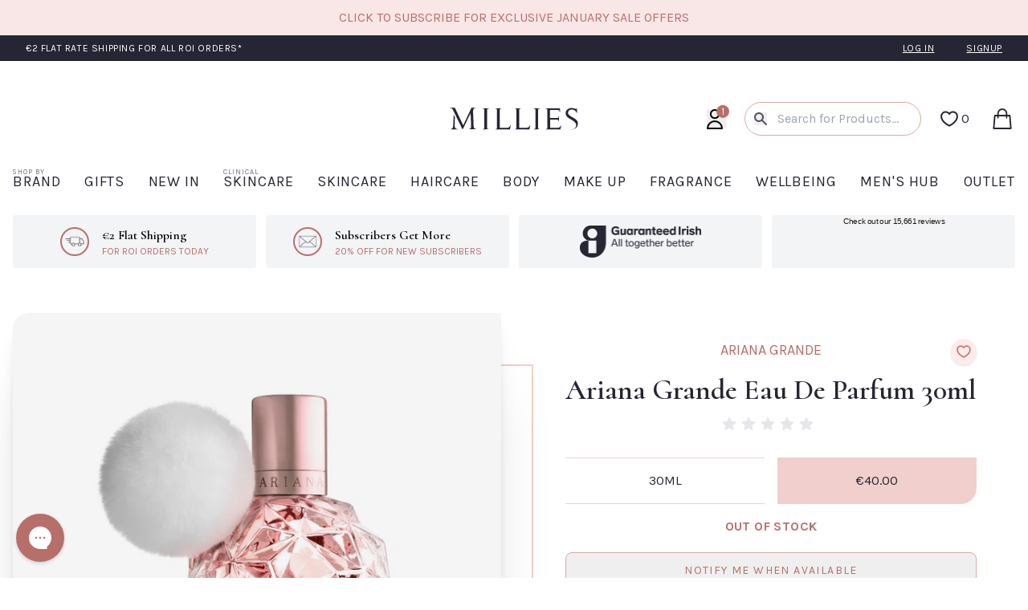

--- FILE ---
content_type: text/html; charset=utf-8
request_url: https://millies.ie/products/ariana-grande-eau-de-parfum-comes-in-case-of-3-30ml
body_size: 76545
content:
<!doctype html>
<html lang="en">
    <head>
        <meta charset="utf-8">
        <meta content="IE=edge" http-equiv="X-UA-Compatible">
        <meta content="width=device-width,initial-scale=1" name="viewport">
        <meta name="facebook-domain-verification" content="yae92nysdl0s2s8kc8oueqd85ewrta">
        <meta content="" name="theme-color">
        <link rel="canonical" href="https://millies.ie/products/ariana-grande-eau-de-parfum-comes-in-case-of-3-30ml">
        <link
            rel="icon"
            href="//millies.ie/cdn/shop/t/18/assets/favicon.png?v=116056058874015240761621352174"
            type="image/png"
        >
        <link rel="preconnect" href="https://fonts.googleapis.com">
        <link rel="preconnect" href="https://fonts.gstatic.com" crossorigin>

        <link
            href="https://fonts.googleapis.com/css2?family=Cormorant:ital,wght@0,600;1,600&family=Karla:ital,wght@0,400;0,700;1,400;1,700&amp;display=swap"
            rel="preload"
            as="style"
        >
        <link
            href="https://fonts.googleapis.com/css2?family=Cormorant:ital,wght@0,600;1,600&family=Karla:ital,wght@0,400;0,700;1,400;1,700&amp;display=swap"
            rel="stylesheet"
            media="print"
            onload="this.media='all'"
        >

        <link rel="preload" href="//millies.ie/cdn/shop/t/18/assets/vendor.css?v=39485572430674414691768573002" as="style" onload="this.rel='stylesheet'">
        <link rel="stylesheet" href="//millies.ie/cdn/shop/t/18/assets/vendor.css?v=39485572430674414691768573002" media="print" onload="this.media='all'">

        <link rel="stylesheet" preload href="//millies.ie/cdn/shop/t/18/assets/main.css?v=31437064361794645871768573001" media="screen">
        <link rel="stylesheet" preload href="//millies.ie/cdn/shop/t/18/assets/print.css?v=46768167638737344161670260294" media="print">

        <!-- <noscript><link rel="stylesheet" href="//millies.ie/cdn/shop/t/18/assets/vendor.css?v=39485572430674414691768573002"></noscript> -->

        
        
        <script>
            window.__webpack_public_path__ = '//millies.ie/cdn/shop/t/18/assets/';
        </script>
        <noscript>
            <link
                rel="stylesheet"
                href="https://fonts.googleapis.com/css2?family=Cormorant:ital,wght@0,600;1,600&family=Karla:ital,wght@0,400;0,700;1,400;1,700&display=swap"
                data-test="testing"
            >
        </noscript>
        <meta name="google-site-verification" content="g_W7ZyYuIXEJTs5HsDdMF2REIM8-C4zhENiQ1X8j51c">
        <meta name="google-site-verification" content="TCrBMT0qoIelRm2AJMmDH-No-khGfEit6-a12fO0r2g">
        <title>
            
                
                    
                        Ariana Grande Eau De Parfum 30ml
                    
                
            
        </title>

        
            
                
                    <meta name="description" content="The luscious fragrance opens with sparkling fruits and an ultra-feminine floralcy, passionately spun with musk&#39;s, woods, and an addictive hint of marshmallow.">
                
            
        

        <!-- /snippets/social-meta-tags.liquid -->


<link rel="shortcut icon" href="//millies.ie/cdn/shop/t/18/assets/favicon.png?v=116056058874015240761621352174" type="image/png" />


    <meta content="product" property="og:type">
    <meta property="og:title" content="Ariana Grande Eau De Parfum 30ml">
    
        <meta content="http://millies.ie/cdn/shop/products/ArianaGrandeEauDeParfum30ml_600x600.png?v=1617373989" property="og:image">
        <meta content="https://millies.ie/cdn/shop/products/ArianaGrandeEauDeParfum30ml_600x600.png?v=1617373989" property="og:image:secure_url">
    
    <meta property="og:description" content="The luscious fragrance opens with sparkling fruits and an ultra-feminine floralcy, passionately spun with musk&#39;s, woods, and an addictive hint of marshmallow.">
    <meta property="og:price:amount" content="40.00">
    <meta property="og:price:currency" content="EUR">

<meta property="og:url" content="https://millies.ie/products/ariana-grande-eau-de-parfum-comes-in-case-of-3-30ml">
<meta property="og:site_name" content="Millies.ie">




    <meta content="summary" name="twitter:card">


    <meta name="twitter:title" content="Ariana Grande Eau De Parfum 30ml">
    <meta name="twitter:description" content="The luscious fragrance opens with sparkling fruits and an ultra-feminine floralcy, passionately spun with musk&#39;s, woods, and an addictive hint of marshmallow.">
    <meta content="https://millies.ie/cdn/shop/products/ArianaGrandeEauDeParfum30ml_600x600.png?v=1617373989" name="twitter:image">
    <meta content="600" name="twitter:image:width">
    <meta content="600" name="twitter:image:height">


        

<script>window.BOLD = window.BOLD || {};
    window.BOLD.common = window.BOLD.common || {};
    window.BOLD.common.Shopify = window.BOLD.common.Shopify || {};
    window.BOLD.common.Shopify.shop = {
      domain: 'millies.ie',
      permanent_domain: 'milliesbeauty.myshopify.com',
      url: 'https://millies.ie',
      secure_url: 'https://millies.ie',
      money_format: "\u0026euro;{{amount}}",
      currency: "EUR"
    };
    window.BOLD.common.Shopify.customer = {
      id: null,
      tags: null,
    };
    window.BOLD.common.Shopify.cart = {"note":null,"attributes":{},"original_total_price":0,"total_price":0,"total_discount":0,"total_weight":0.0,"item_count":0,"items":[],"requires_shipping":false,"currency":"EUR","items_subtotal_price":0,"cart_level_discount_applications":[],"checkout_charge_amount":0};
    window.BOLD.common.template = 'product';window.BOLD.common.Shopify.formatMoney = function(money, format) {
        function n(t, e) {
            return "undefined" == typeof t ? e : t
        }
        function r(t, e, r, i) {
            if (e = n(e, 2),
                r = n(r, ","),
                i = n(i, "."),
            isNaN(t) || null == t)
                return 0;
            t = (t / 100).toFixed(e);
            var o = t.split(".")
                , a = o[0].replace(/(\d)(?=(\d\d\d)+(?!\d))/g, "$1" + r)
                , s = o[1] ? i + o[1] : "";
            return a + s
        }
        "string" == typeof money && (money = money.replace(".", ""));
        var i = ""
            , o = /\{\{\s*(\w+)\s*\}\}/
            , a = format || window.BOLD.common.Shopify.shop.money_format || window.Shopify.money_format || "$ {{ amount }}";
        switch (a.match(o)[1]) {
            case "amount":
                i = r(money, 2, ",", ".");
                break;
            case "amount_no_decimals":
                i = r(money, 0, ",", ".");
                break;
            case "amount_with_comma_separator":
                i = r(money, 2, ".", ",");
                break;
            case "amount_no_decimals_with_comma_separator":
                i = r(money, 0, ".", ",");
                break;
            case "amount_with_space_separator":
                i = r(money, 2, " ", ",");
                break;
            case "amount_no_decimals_with_space_separator":
                i = r(money, 0, " ", ",");
                break;
            case "amount_with_apostrophe_separator":
                i = r(money, 2, "'", ".");
                break;
        }
        return a.replace(o, i);
    };
    window.BOLD.common.Shopify.saveProduct = function (handle, product) {
      if (typeof handle === 'string' && typeof window.BOLD.common.Shopify.products[handle] === 'undefined') {
        if (typeof product === 'number') {
          window.BOLD.common.Shopify.handles[product] = handle;
          product = { id: product };
        }
        window.BOLD.common.Shopify.products[handle] = product;
      }
    };
    window.BOLD.common.Shopify.saveVariant = function (variant_id, variant) {
      if (typeof variant_id === 'number' && typeof window.BOLD.common.Shopify.variants[variant_id] === 'undefined') {
        window.BOLD.common.Shopify.variants[variant_id] = variant;
      }
    };window.BOLD.common.Shopify.products = window.BOLD.common.Shopify.products || {};
    window.BOLD.common.Shopify.variants = window.BOLD.common.Shopify.variants || {};
    window.BOLD.common.Shopify.handles = window.BOLD.common.Shopify.handles || {};window.BOLD.common.Shopify.handle = "ariana-grande-eau-de-parfum-comes-in-case-of-3-30ml"
window.BOLD.common.Shopify.saveProduct("ariana-grande-eau-de-parfum-comes-in-case-of-3-30ml", 6564587667540);window.BOLD.common.Shopify.saveVariant(39296162234452, { product_id: 6564587667540, product_handle: "ariana-grande-eau-de-parfum-comes-in-case-of-3-30ml", price: 4000, group_id: '', csp_metafield: {}});window.BOLD.apps_installed = {"Product Discount":1,"Product Upsell":3} || {};window.BOLD.common.Shopify.metafields = window.BOLD.common.Shopify.metafields || {};window.BOLD.common.Shopify.metafields["bold_rp"] = {};window.BOLD.common.Shopify.metafields["bold_csp_defaults"] = {};window.BOLD.common.cacheParams = window.BOLD.common.cacheParams || {};
</script><link href="//millies.ie/cdn/shop/t/18/assets/bold-upsell.css?v=51915886505602322711602147487" rel="stylesheet" type="text/css" media="all" />
<link href="//millies.ie/cdn/shop/t/18/assets/bold-upsell-custom.css?v=150135899998303055901602147488" rel="stylesheet" type="text/css" media="all" /><meta name="google-site-verification" content="RsYAMbFYcaZYpe00ZfPLiFpzi64sob9FZ_bYBkjdpHc">

        <script type="application/ld+json">
            {
                "@context": "https://schema.org/",
                "@type": "WebSite",
                "name": "Millies",
                "url": "https://millies.ie/",
                "potentialAction": {
                    "@type": "SearchAction",
                    "target": "https://millies.ie/search?type=product&q={search_term_string}",
                    "query-input": "required name=search_term_string"
                }
            }
        </script>
        <script type="application/ld+json">
            {
                "@context": "https://schema.org",
                "@type": "BeautySalon",
                "name": "Millie",
                "image": "https://www.facebook.com/millies.ie/photos/a.144198735617814/3368502549854067",
                "@id": "",
                "url": "https://millies.ie/",
                "telephone": "+353 045 530535",
                "priceRange": "20",
                "address": {
                    "@type": "PostalAddress",
                    "streetAddress": "Market Square,",
                    "addressLocality": "Kildare Town",
                    "postalCode": "",
                    "addressCountry": "IE"
                },
                "geo": {
                    "@type": "GeoCoordinates",
                    "latitude": 53.1573897,
                    "longitude": -6.9132168
                }
            }
        </script>

        <!-- "snippets/booster-common.liquid" was not rendered, the associated app was uninstalled -->
    <!-- BEGIN app block: shopify://apps/powerful-form-builder/blocks/app-embed/e4bcb1eb-35b2-42e6-bc37-bfe0e1542c9d --><script type="text/javascript" hs-ignore data-cookieconsent="ignore">
  var Globo = Globo || {};
  var globoFormbuilderRecaptchaInit = function(){};
  var globoFormbuilderHcaptchaInit = function(){};
  window.Globo.FormBuilder = window.Globo.FormBuilder || {};
  window.Globo.FormBuilder.shop = {"configuration":{"money_format":"&euro;{{amount}}"},"pricing":{"features":{"bulkOrderForm":true,"cartForm":true,"fileUpload":30,"removeCopyright":true,"restrictedEmailDomains":false,"metrics":true}},"settings":{"copyright":"Powered by <a href=\"https://globosoftware.net\" target=\"_blank\">Globo</a> <a href=\"https://apps.shopify.com/form-builder-contact-form\" target=\"_blank\">Form</a>","hideWaterMark":false,"reCaptcha":{"recaptchaType":"v2","siteKey":false,"languageCode":"en"},"hCaptcha":{"siteKey":false},"scrollTop":false,"customCssCode":"","customCssEnabled":false,"additionalColumns":[]},"encryption_form_id":1,"url":"https://app.powerfulform.com/","CDN_URL":"https://dxo9oalx9qc1s.cloudfront.net","app_id":"1783207"};

  if(window.Globo.FormBuilder.shop.settings.customCssEnabled && window.Globo.FormBuilder.shop.settings.customCssCode){
    const customStyle = document.createElement('style');
    customStyle.type = 'text/css';
    customStyle.innerHTML = window.Globo.FormBuilder.shop.settings.customCssCode;
    document.head.appendChild(customStyle);
  }

  window.Globo.FormBuilder.forms = [];
    
      
      
      
      window.Globo.FormBuilder.forms[5423] = {"5423":{"elements":[{"id":"group-1","type":"group","label":"Page 1","description":"","elements":[{"id":"paragraph-1","type":"paragraph","text":"\u003cp\u003eThank you so much for your Environ order. Before we can release your order, we ask that you to complete this Environ screening form below. This is now a requirement by Environ for all Environ products sold online.\u003c\/p\u003e\u003cp\u003e\u003cbr\u003e\u003c\/p\u003e\u003cp\u003e\u003cstrong\u003eIf you are ordering these Environ products as \u003c\/strong\u003e\u003ca href=\"https:\/\/millies.ie\/pages\/environ-gift-confirmation\" rel=\"noopener noreferrer\" target=\"_blank\"\u003e\u003cstrong\u003ea gift please click here\u003c\/strong\u003e\u003c\/a\u003e\u003cstrong\u003e.\u003c\/strong\u003e\u003c\/p\u003e\u003cp\u003e\u003cbr\u003e\u003c\/p\u003e\u003cp\u003eIf you have previously completed this form - and within the last three months - please skip this step and instead just forward your Millies order number which starts with #M to skincare@millies.ie and we can review it and have your order released.\u0026nbsp;\u003c\/p\u003e\u003cp\u003e\u003cbr\u003e\u003c\/p\u003e\u003cp\u003ePlease note that the sooner we receive your completed form or order number, the quicker the dispatch of your order can be.\u003c\/p\u003e\u003cp\u003e\u003cbr\u003e\u003c\/p\u003e\u003cp\u003eThank you so much in advance!\u003c\/p\u003e","columnWidth":100},{"id":"name","type":"name","label":"Name","placeholder":"","description":"","limitCharacters":false,"characters":100,"hideLabel":false,"keepPositionLabel":false,"required":true,"ifHideLabel":false,"inputIcon":"","columnWidth":100},{"id":"email","type":"email","label":"Email","placeholder":"","description":"","limitCharacters":false,"characters":100,"hideLabel":false,"keepPositionLabel":false,"required":true,"ifHideLabel":false,"inputIcon":"","columnWidth":100},{"id":"phone","type":"phone","label":"Phone","placeholder":"","description":"","validatePhone":true,"onlyShowFlag":false,"defaultCountryCode":"ie","limitCharacters":false,"characters":100,"hideLabel":false,"keepPositionLabel":false,"required":true,"ifHideLabel":false,"inputIcon":"","columnWidth":100},{"id":"datetime","type":"datetime","label":"Date of Birth","placeholder":"dd\/mm\/yy","description":"This is not used for marketing purposes, this is only used to ensure that products purchased are suitable for your age range.","hideLabel":false,"keepPositionLabel":false,"required":true,"ifHideLabel":false,"format":"date","otherLang":false,"localization":"es","date-format":"d\/m\/Y","time-format":"12h","isLimitDate":false,"limitDateType":"disablingDates","limitDateSpecificEnabled":false,"limitDateSpecificDates":"","limitDateRangeEnabled":false,"limitDateRangeDates":"","limitDateDOWEnabled":false,"limitDateDOWDates":["saturday","sunday"],"inputIcon":"","columnWidth":50},{"id":"heading","type":"heading","heading":"Your Skincare","caption":"","columnWidth":100},{"id":"radio","type":"radio","label":"Are you using Environ Skincare?","options":"Yes, currently using Environ. \nYes, but I have had a break from Environ - How many months since using the Environ range? (This is especially important for step-up product such as the AVST Moisturisers, C-Quence or Retinol Serums.  If you have not used the range for more than 3 months you may need to revert to lower concentration product, over 6 months you are likely to need to return to the start of the programme.)\nNo, I have not previously used Environ","defaultOption":"","description":"","hideLabel":false,"keepPositionLabel":false,"required":true,"ifHideLabel":false,"inlineOption":100,"columnWidth":100},{"id":"textarea-3","type":"textarea","label":"Tell us more","placeholder":"","description":"How many months since using the Environ range? (This is especially important for step-up product such as the AVST Moisturisers, C-Quence or Retinol Serums. If you have not used the range for more than 3 months you may need to revert to lower concentration product, over 6 months you are likely to need to return to the start of the programme.)","limitCharacters":false,"characters":100,"hideLabel":false,"keepPositionLabel":false,"required":true,"ifHideLabel":false,"columnWidth":100,"conditionalField":true,"onlyShowIf":"radio","radio":"Yes, but I have had a break from Environ - How many months since using the Environ range? (This is especially important for step-up product such as the AVST Moisturisers, C-Quence or Retinol Serums.  If you have not used the range for more than 3 months you may need to revert to lower concentration product, over 6 months you are likely to need to return to the start of the programme.)","conditionalIsValue":"Yes, but I have had a break from Environ - How many months since using the Environ range? (This is especially important for step-up product such as the AVST Moisturisers, C-Quence or Retinol Serums.  If you have not used the range for more than 3 months you may need to revert to lower concentration product, over 6 months you are likely to need to return to the start of the programme.)"},{"id":"text-2","type":"text","label":"What clinic or salon have you attended for your Environ Consultation? ","placeholder":"","description":"","limitCharacters":false,"characters":100,"hideLabel":false,"keepPositionLabel":false,"required":true,"ifHideLabel":false,"inputIcon":"","columnWidth":50,"conditionalField":false,"onlyShowIf":false,"radio":false},{"id":"radio-2","type":"radio","label":"Does your order contain an Environ step-up programme product? ","options":"Yes\nNo","defaultOption":"","description":"This includes Skin EssentiA AVST 1-5, Youth EssentiA 1-4+ \u0026 Youth+ Retinol Serums 1-3.","hideLabel":false,"keepPositionLabel":false,"required":true,"ifHideLabel":false,"inlineOption":50,"columnWidth":100,"conditionalField":false,"onlyShowIf":false,"radio":false},{"id":"radio-3","type":"radio","label":"Have you purchased an Environ product this time, that you haven't used before?","options":"Yes\nNo","defaultOption":"","description":"","hideLabel":false,"keepPositionLabel":false,"required":true,"ifHideLabel":false,"inlineOption":50,"columnWidth":100,"conditionalField":false,"onlyShowIf":false,"radio":false,"radio-2":false},{"id":"devider-3","type":"devider","hideDevider":false,"conditionalField":false,"onlyShowIf":false,"radio":false,"radio-2":false,"radio-3":false},{"id":"heading-4","type":"heading","heading":"Your Skin Routine","caption":"","columnWidth":100,"conditionalField":false,"onlyShowIf":false,"radio":false,"radio-2":false,"radio-3":false},{"id":"textarea","type":"textarea","label":"\u003cstrong\u003ePlease provide specific details about your current skincare routine.\u003c\/strong\u003e Provide as much detail as possible so there is no need for a follow up call and we can release your order.\u003cbr\u003e \u003cbr\u003ePlease advise products you are using including past \u0026 present, this helps us build a better picture of your skincare and will speed up any future orders placed.","placeholder":"","description":"Be sure to include Cleansers, Toners, Day \u0026 Night Creams, Serums, Masks and Spfs and the brand name of each) Any other active products in your routine","limitCharacters":false,"characters":100,"hideLabel":false,"keepPositionLabel":false,"required":true,"ifHideLabel":false,"columnWidth":100,"conditionalField":false,"onlyShowIf":false,"radio":false,"radio-2":false,"radio-3":false},{"id":"file","type":"file","label":"Please upload a photo here of your current skincare products. ","button-text":"Choose file","placeholder":"","allowed-multiple":true,"allowed-extensions":["jpg","jpeg","png"],"description":"This is essential so we can see any products that may clash with Environ active products. ","uploadPending":"File is uploading. Please wait a second...","uploadSuccess":"File uploaded successfully","hideLabel":false,"keepPositionLabel":false,"required":false,"ifHideLabel":false,"inputIcon":"","columnWidth":50,"conditionalField":false,"onlyShowIf":false,"radio":false,"radio-2":false,"radio-3":false},{"id":"devider-2","type":"devider","hideDevider":false,"conditionalField":false,"onlyShowIf":false,"radio":false,"radio-2":false,"radio-3":false},{"id":"heading-2","type":"heading","heading":"Your Skin Conditions","caption":"","columnWidth":100,"conditionalField":false,"onlyShowIf":false,"radio":false,"radio-2":false,"radio-3":false},{"id":"checkbox","type":"checkbox","label":"Skin Conditions (Please tick any that apply.)","options":"Fine Lines \u0026 Wrinkles\nDark Circles\nAcne \/ Breakouts\nPigmentation\nEczema\nScarring\nRedness \/ Rosacea\nKeratosis Pilaris\nPsoriasis\nCellulite\nStretchmarks\nNo Skin Conditions","defaultOptions":"","description":"","hideLabel":false,"keepPositionLabel":false,"required":false,"ifHideLabel":false,"inlineOption":50,"columnWidth":100,"conditionalField":false,"onlyShowIf":false,"radio":false,"radio-2":false,"radio-3":false},{"id":"checkbox-2","type":"checkbox","label":"Skin Type (Please tick any that apply)","options":"Normal Skin\nOily Skin\nCombination Skin\nDry Skin\nSensitive Skin\nDull Skin","defaultOptions":"","description":"","hideLabel":false,"keepPositionLabel":false,"required":false,"ifHideLabel":false,"inlineOption":100,"columnWidth":100,"conditionalField":false,"onlyShowIf":false,"radio":false,"radio-2":false,"radio-3":false,"checkbox":false},{"id":"devider","type":"devider","hideDevider":false,"conditionalField":false,"onlyShowIf":false,"radio":false,"radio-2":false,"radio-3":false,"checkbox":false,"checkbox-2":false},{"id":"heading-3","type":"heading","heading":"Medical Feedback","caption":"","columnWidth":50,"conditionalField":false,"onlyShowIf":false,"radio":false,"radio-2":false,"radio-3":false,"checkbox":false,"checkbox-2":false},{"id":"radio-4","type":"radio","label":"Are you currently pregnant, breastfeeding or trying to conceive?","options":"Yes\nNo","defaultOption":"","description":"Please note the majority of Environ skincare products are considered pregnancy friendly. This excludes the Body EssentiA Tri-Complex Contouring Cream.","hideLabel":false,"keepPositionLabel":false,"required":true,"ifHideLabel":false,"inlineOption":100,"columnWidth":100,"conditionalField":false,"onlyShowIf":false,"radio":false,"radio-2":false,"radio-3":false,"checkbox":false,"checkbox-2":false},{"id":"radio-5","type":"radio","label":"Do you have any medical allergies?","options":"Yes\nNo","defaultOption":"","description":"Including oral and topical supplements","hideLabel":false,"keepPositionLabel":false,"required":true,"ifHideLabel":false,"inlineOption":100,"columnWidth":100,"conditionalField":false,"onlyShowIf":false,"radio":false,"radio-2":false,"radio-3":false,"checkbox":false,"checkbox-2":false,"radio-4":false},{"id":"text","type":"text","label":"What are you allergic to?","placeholder":"","description":"","limitCharacters":false,"characters":100,"hideLabel":false,"keepPositionLabel":false,"required":true,"ifHideLabel":false,"inputIcon":"","columnWidth":100,"conditionalField":true,"onlyShowIf":"radio-5","radio":"Yes","radio-2":"Yes","radio-3":"Yes","checkbox":"Yes","checkbox-2":"Yes","radio-4":"Yes","radio-5":"Yes","conditionalIsValue":"Yes"},{"id":"devider-4","type":"devider","hideDevider":false,"conditionalField":false,"onlyShowIf":false,"radio":false,"radio-2":false,"radio-3":false,"checkbox":false,"checkbox-2":false,"radio-4":false,"radio-5":false},{"id":"paragraph","type":"paragraph","text":"\u003cp\u003e\u003cspan style=\"color: rgba(0, 0, 0, 0.9);\"\u003eWe will review this information and aim to authorise your order in a timely manner.\u003c\/span\u003e\u003c\/p\u003e\u003cp\u003e\u003cbr\u003e\u003c\/p\u003e\u003cp\u003e\u003cspan style=\"color: rgba(0, 0, 0, 0.9);\"\u003eShould your consultation raise any concerns our customer care team will be in touch. We must verify your order with you within 7 days or your order will be cancelled and refunded. Please note any delivery can only be honoured once your order has been verified.\u003c\/span\u003e\u003c\/p\u003e","columnWidth":100,"conditionalField":false,"onlyShowIf":false,"radio":false,"radio-2":false,"radio-3":false,"checkbox":false,"checkbox-2":false,"radio-4":false,"radio-5":false},{"id":"hidden","type":"hidden","label":"Hidden","dataType":"fixed","fixedValue":"","defaultValue":"","dynamicValue":[{"when":"","is":"","value":""}],"conditionalField":false}]}],"errorMessage":{"required":"Required","invalid":"Invalid","invalidName":"Invalid name","invalidEmail":"Invalid email","invalidURL":"Invalid url","invalidPhone":"Invalid phone","invalidNumber":"Invalid number","invalidPassword":"Invalid password","confirmPasswordNotMatch":"Confirmed password doesn't match","customerAlreadyExists":"Customer already exists","fileSizeLimit":"File size limit","fileNotAllowed":"File not allowed","requiredCaptcha":"Required captcha","requiredProducts":"Please select product","limitQuantity":"The number of products left in stock has been exceeded","shopifyInvalidPhone":"phone - Enter a valid phone number to use this delivery method","shopifyPhoneHasAlready":"phone - Phone has already been taken","shopifyInvalidProvice":"addresses.province - is not valid","otherError":"Something went wrong, please try again"},"appearance":{"layout":"default","width":600,"style":"classic_rounded","mainColor":"rgba(182,111,106,1)","headingColor":"rgba(37,37,51,1)","labelColor":"rgba(37,37,51,1)","descriptionColor":"#6c757d","optionColor":"rgba(182,111,106,1)","paragraphColor":"rgba(37,37,51,1)","paragraphBackground":"#fff","background":"color","backgroundColor":"#FFF","backgroundImage":"","backgroundImageAlignment":"middle","floatingIcon":"\u003csvg aria-hidden=\"true\" focusable=\"false\" data-prefix=\"far\" data-icon=\"envelope\" class=\"svg-inline--fa fa-envelope fa-w-16\" role=\"img\" xmlns=\"http:\/\/www.w3.org\/2000\/svg\" viewBox=\"0 0 512 512\"\u003e\u003cpath fill=\"currentColor\" d=\"M464 64H48C21.49 64 0 85.49 0 112v288c0 26.51 21.49 48 48 48h416c26.51 0 48-21.49 48-48V112c0-26.51-21.49-48-48-48zm0 48v40.805c-22.422 18.259-58.168 46.651-134.587 106.49-16.841 13.247-50.201 45.072-73.413 44.701-23.208.375-56.579-31.459-73.413-44.701C106.18 199.465 70.425 171.067 48 152.805V112h416zM48 400V214.398c22.914 18.251 55.409 43.862 104.938 82.646 21.857 17.205 60.134 55.186 103.062 54.955 42.717.231 80.509-37.199 103.053-54.947 49.528-38.783 82.032-64.401 104.947-82.653V400H48z\"\u003e\u003c\/path\u003e\u003c\/svg\u003e","floatingText":"","displayOnAllPage":false,"position":"bottom right","formType":"normalForm","newTemplate":false,"colorScheme":{"solidButton":{"red":182,"green":111,"blue":106},"solidButtonLabel":{"red":255,"green":255,"blue":255},"text":{"red":37,"green":37,"blue":51},"outlineButton":{"red":182,"green":111,"blue":106},"background":{"red":255,"green":255,"blue":255}},"fontSize":"medium"},"afterSubmit":{"action":"clearForm","message":"\u003ch4\u003eThank you so much!\u0026nbsp;\u003c\/h4\u003e\n\u003cdiv class=\"sh-color-black sh-color\"\u003eOur team will review your form as quickly as possible and either approve your order for dispatch or hold your order and contact you by phone for further information, if needed.\u003c\/div\u003e","redirectUrl":"","enableGa":true,"gaEventCategory":"Environ Screening Form","gaEventAction":"Submit","gaEventLabel":"Environ Screening Form","enableFpx":false,"fpxTrackerName":""},"accountPage":{"showAccountDetail":false,"registrationPage":false,"editAccountPage":false,"header":"Header","active":false,"title":"Account details","headerDescription":"Fill out the form to change account information","afterUpdate":"Message after update","message":"\u003ch5\u003eAccount edited successfully!\u003c\/h5\u003e","footer":"Footer","updateText":"Update","footerDescription":""},"footer":{"description":"","previousText":"Previous","nextText":"Next","submitText":"SUBMIT","resetButton":false,"resetButtonText":"Reset","submitFullWidth":true,"submitAlignment":"left"},"header":{"active":false,"title":"Environ Form","description":"\u003cp\u003e\u003cbr\u003e\u003c\/p\u003e"},"isStepByStepForm":true,"publish":{"requiredLogin":false,"requiredLoginMessage":"Please \u003ca href='\/account\/login' title='login'\u003elogin\u003c\/a\u003e to continue","publishType":"embedCode","embedCode":"\u003cdiv class=\"globo-formbuilder\" data-id=\"NTQyMw==\"\u003e\u003c\/div\u003e","shortCode":"{formbuilder:NTQyMw==}","popup":"\u003cbutton class=\"globo-formbuilder-open\" data-id=\"NTQyMw==\"\u003eOpen form\u003c\/button\u003e","lightbox":"\u003cdiv class=\"globo-form-publish-modal lightbox hidden\" data-id=\"NTQyMw==\"\u003e\u003cdiv class=\"globo-form-modal-content\"\u003e\u003cdiv class=\"globo-formbuilder\" data-id=\"NTQyMw==\"\u003e\u003c\/div\u003e\u003c\/div\u003e\u003c\/div\u003e","enableAddShortCode":false,"selectPage":"index","selectPositionOnPage":"top","selectTime":"forever","setCookie":"1","setCookieHours":"1","setCookieWeeks":"1"},"reCaptcha":{"enable":false},"html":"\n\u003cdiv class=\"globo-form default-form globo-form-id-5423 \" data-locale=\"en\" \u003e\n\n\u003cstyle\u003e\n\n\n    :root .globo-form-app[data-id=\"5423\"]{\n        \n        --gfb-color-solidButton: 182,111,106;\n        --gfb-color-solidButtonColor: rgb(var(--gfb-color-solidButton));\n        --gfb-color-solidButtonLabel: 255,255,255;\n        --gfb-color-solidButtonLabelColor: rgb(var(--gfb-color-solidButtonLabel));\n        --gfb-color-text: 37,37,51;\n        --gfb-color-textColor: rgb(var(--gfb-color-text));\n        --gfb-color-outlineButton: 182,111,106;\n        --gfb-color-outlineButtonColor: rgb(var(--gfb-color-outlineButton));\n        --gfb-color-background: 255,255,255;\n        --gfb-color-backgroundColor: rgb(var(--gfb-color-background));\n        \n        --gfb-main-color: rgba(182,111,106,1);\n        --gfb-primary-color: var(--gfb-color-solidButtonColor, var(--gfb-main-color));\n        --gfb-primary-text-color: var(--gfb-color-solidButtonLabelColor, #FFF);\n        --gfb-form-width: 600px;\n        --gfb-font-family: inherit;\n        --gfb-font-style: inherit;\n        --gfb--image: 40%;\n        --gfb-image-ratio-draft: var(--gfb--image);\n        --gfb-image-ratio: var(--gfb-image-ratio-draft);\n        \n        --gfb-bg-temp-color: #FFF;\n        --gfb-bg-position: middle;\n        \n            --gfb-bg-temp-color: #FFF;\n        \n        --gfb-bg-color: var(--gfb-color-backgroundColor, var(--gfb-bg-temp-color));\n        \n    }\n    \n.globo-form-id-5423 .globo-form-app{\n    max-width: 600px;\n    width: -webkit-fill-available;\n    \n    background-color: var(--gfb-bg-color);\n    \n    \n}\n\n.globo-form-id-5423 .globo-form-app .globo-heading{\n    color: var(--gfb-color-textColor, rgba(37,37,51,1))\n}\n\n\n\n.globo-form-id-5423 .globo-form-app .globo-description,\n.globo-form-id-5423 .globo-form-app .header .globo-description{\n    --gfb-color-description: rgba(var(--gfb-color-text), 0.8);\n    color: var(--gfb-color-description, #6c757d);\n}\n.globo-form-id-5423 .globo-form-app .globo-label,\n.globo-form-id-5423 .globo-form-app .globo-form-control label.globo-label,\n.globo-form-id-5423 .globo-form-app .globo-form-control label.globo-label span.label-content{\n    color: var(--gfb-color-textColor, rgba(37,37,51,1));\n    text-align: left !important;\n}\n.globo-form-id-5423 .globo-form-app .globo-label.globo-position-label{\n    height: 20px !important;\n}\n.globo-form-id-5423 .globo-form-app .globo-form-control .help-text.globo-description,\n.globo-form-id-5423 .globo-form-app .globo-form-control span.globo-description{\n    --gfb-color-description: rgba(var(--gfb-color-text), 0.8);\n    color: var(--gfb-color-description, #6c757d);\n}\n.globo-form-id-5423 .globo-form-app .globo-form-control .checkbox-wrapper .globo-option,\n.globo-form-id-5423 .globo-form-app .globo-form-control .radio-wrapper .globo-option\n{\n    color: var(--gfb-color-textColor, rgba(37,37,51,1));\n}\n.globo-form-id-5423 .globo-form-app .footer,\n.globo-form-id-5423 .globo-form-app .gfb__footer{\n    text-align:left;\n}\n.globo-form-id-5423 .globo-form-app .footer button,\n.globo-form-id-5423 .globo-form-app .gfb__footer button{\n    border:1px solid var(--gfb-primary-color);\n    \n        width:100%;\n    \n}\n.globo-form-id-5423 .globo-form-app .footer button.submit,\n.globo-form-id-5423 .globo-form-app .gfb__footer button.submit\n.globo-form-id-5423 .globo-form-app .footer button.checkout,\n.globo-form-id-5423 .globo-form-app .gfb__footer button.checkout,\n.globo-form-id-5423 .globo-form-app .footer button.action.loading .spinner,\n.globo-form-id-5423 .globo-form-app .gfb__footer button.action.loading .spinner{\n    background-color: var(--gfb-primary-color);\n    color : #ffffff;\n}\n.globo-form-id-5423 .globo-form-app .globo-form-control .star-rating\u003efieldset:not(:checked)\u003elabel:before {\n    content: url('data:image\/svg+xml; utf8, \u003csvg aria-hidden=\"true\" focusable=\"false\" data-prefix=\"far\" data-icon=\"star\" class=\"svg-inline--fa fa-star fa-w-18\" role=\"img\" xmlns=\"http:\/\/www.w3.org\/2000\/svg\" viewBox=\"0 0 576 512\"\u003e\u003cpath fill=\"rgba(182,111,106,1)\" d=\"M528.1 171.5L382 150.2 316.7 17.8c-11.7-23.6-45.6-23.9-57.4 0L194 150.2 47.9 171.5c-26.2 3.8-36.7 36.1-17.7 54.6l105.7 103-25 145.5c-4.5 26.3 23.2 46 46.4 33.7L288 439.6l130.7 68.7c23.2 12.2 50.9-7.4 46.4-33.7l-25-145.5 105.7-103c19-18.5 8.5-50.8-17.7-54.6zM388.6 312.3l23.7 138.4L288 385.4l-124.3 65.3 23.7-138.4-100.6-98 139-20.2 62.2-126 62.2 126 139 20.2-100.6 98z\"\u003e\u003c\/path\u003e\u003c\/svg\u003e');\n}\n.globo-form-id-5423 .globo-form-app .globo-form-control .star-rating\u003efieldset\u003einput:checked ~ label:before {\n    content: url('data:image\/svg+xml; utf8, \u003csvg aria-hidden=\"true\" focusable=\"false\" data-prefix=\"fas\" data-icon=\"star\" class=\"svg-inline--fa fa-star fa-w-18\" role=\"img\" xmlns=\"http:\/\/www.w3.org\/2000\/svg\" viewBox=\"0 0 576 512\"\u003e\u003cpath fill=\"rgba(182,111,106,1)\" d=\"M259.3 17.8L194 150.2 47.9 171.5c-26.2 3.8-36.7 36.1-17.7 54.6l105.7 103-25 145.5c-4.5 26.3 23.2 46 46.4 33.7L288 439.6l130.7 68.7c23.2 12.2 50.9-7.4 46.4-33.7l-25-145.5 105.7-103c19-18.5 8.5-50.8-17.7-54.6L382 150.2 316.7 17.8c-11.7-23.6-45.6-23.9-57.4 0z\"\u003e\u003c\/path\u003e\u003c\/svg\u003e');\n}\n.globo-form-id-5423 .globo-form-app .globo-form-control .star-rating\u003efieldset:not(:checked)\u003elabel:hover:before,\n.globo-form-id-5423 .globo-form-app .globo-form-control .star-rating\u003efieldset:not(:checked)\u003elabel:hover ~ label:before{\n    content : url('data:image\/svg+xml; utf8, \u003csvg aria-hidden=\"true\" focusable=\"false\" data-prefix=\"fas\" data-icon=\"star\" class=\"svg-inline--fa fa-star fa-w-18\" role=\"img\" xmlns=\"http:\/\/www.w3.org\/2000\/svg\" viewBox=\"0 0 576 512\"\u003e\u003cpath fill=\"rgba(182,111,106,1)\" d=\"M259.3 17.8L194 150.2 47.9 171.5c-26.2 3.8-36.7 36.1-17.7 54.6l105.7 103-25 145.5c-4.5 26.3 23.2 46 46.4 33.7L288 439.6l130.7 68.7c23.2 12.2 50.9-7.4 46.4-33.7l-25-145.5 105.7-103c19-18.5 8.5-50.8-17.7-54.6L382 150.2 316.7 17.8c-11.7-23.6-45.6-23.9-57.4 0z\"\u003e\u003c\/path\u003e\u003c\/svg\u003e')\n}\n.globo-form-id-5423 .globo-form-app .globo-form-control .checkbox-wrapper .checkbox-input:checked ~ .checkbox-label:before {\n    border-color: var(--gfb-primary-color);\n    box-shadow: 0 4px 6px rgba(50,50,93,0.11), 0 1px 3px rgba(0,0,0,0.08);\n    background-color: var(--gfb-primary-color);\n}\n.globo-form-id-5423 .globo-form-app .step.-completed .step__number,\n.globo-form-id-5423 .globo-form-app .line.-progress,\n.globo-form-id-5423 .globo-form-app .line.-start{\n    background-color: var(--gfb-primary-color);\n}\n.globo-form-id-5423 .globo-form-app .checkmark__check,\n.globo-form-id-5423 .globo-form-app .checkmark__circle{\n    stroke: var(--gfb-primary-color);\n}\n.globo-form-id-5423 .floating-button{\n    background-color: var(--gfb-primary-color);\n}\n.globo-form-id-5423 .globo-form-app .globo-form-control .checkbox-wrapper .checkbox-input ~ .checkbox-label:before,\n.globo-form-app .globo-form-control .radio-wrapper .radio-input ~ .radio-label:after{\n    border-color : var(--gfb-primary-color);\n}\n.globo-form-id-5423 .flatpickr-day.selected, \n.globo-form-id-5423 .flatpickr-day.startRange, \n.globo-form-id-5423 .flatpickr-day.endRange, \n.globo-form-id-5423 .flatpickr-day.selected.inRange, \n.globo-form-id-5423 .flatpickr-day.startRange.inRange, \n.globo-form-id-5423 .flatpickr-day.endRange.inRange, \n.globo-form-id-5423 .flatpickr-day.selected:focus, \n.globo-form-id-5423 .flatpickr-day.startRange:focus, \n.globo-form-id-5423 .flatpickr-day.endRange:focus, \n.globo-form-id-5423 .flatpickr-day.selected:hover, \n.globo-form-id-5423 .flatpickr-day.startRange:hover, \n.globo-form-id-5423 .flatpickr-day.endRange:hover, \n.globo-form-id-5423 .flatpickr-day.selected.prevMonthDay, \n.globo-form-id-5423 .flatpickr-day.startRange.prevMonthDay, \n.globo-form-id-5423 .flatpickr-day.endRange.prevMonthDay, \n.globo-form-id-5423 .flatpickr-day.selected.nextMonthDay, \n.globo-form-id-5423 .flatpickr-day.startRange.nextMonthDay, \n.globo-form-id-5423 .flatpickr-day.endRange.nextMonthDay {\n    background: var(--gfb-primary-color);\n    border-color: var(--gfb-primary-color);\n}\n.globo-form-id-5423 .globo-paragraph {\n    background: #fff;\n    color: var(--gfb-color-textColor, rgba(37,37,51,1));\n    width: 100%!important;\n}\n\n\u003c\/style\u003e\n\n\n\n\n\u003cdiv class=\"globo-form-app default-layout gfb-style-classic_rounded  gfb-font-size-medium\" data-id=5423\u003e\n    \n    \u003cdiv class=\"header dismiss hidden\" onclick=\"Globo.FormBuilder.closeModalForm(this)\"\u003e\n        \u003csvg width=20 height=20 viewBox=\"0 0 20 20\" class=\"\" focusable=\"false\" aria-hidden=\"true\"\u003e\u003cpath d=\"M11.414 10l4.293-4.293a.999.999 0 1 0-1.414-1.414L10 8.586 5.707 4.293a.999.999 0 1 0-1.414 1.414L8.586 10l-4.293 4.293a.999.999 0 1 0 1.414 1.414L10 11.414l4.293 4.293a.997.997 0 0 0 1.414 0 .999.999 0 0 0 0-1.414L11.414 10z\" fill-rule=\"evenodd\"\u003e\u003c\/path\u003e\u003c\/svg\u003e\n    \u003c\/div\u003e\n    \u003cform class=\"g-container\" novalidate action=\"https:\/\/app.powerfulform.com\/api\/front\/form\/5423\/send\" method=\"POST\" enctype=\"multipart\/form-data\" data-id=5423\u003e\n        \n            \n        \n        \n            \u003cdiv class=\"globo-formbuilder-wizard\" data-id=5423\u003e\n                \u003cdiv class=\"wizard__content\"\u003e\n                    \u003cheader class=\"wizard__header\"\u003e\n                        \u003cdiv class=\"wizard__steps\"\u003e\n                        \u003cnav class=\"steps hidden\"\u003e\n                            \n                            \n                                \n                            \n                            \n                                \n                                \n                                \n                                \n                                \u003cdiv class=\"step last \" data-element-id=\"group-1\"  data-step=\"0\" \u003e\n                                    \u003cdiv class=\"step__content\"\u003e\n                                        \u003cp class=\"step__number\"\u003e\u003c\/p\u003e\n                                        \u003csvg class=\"checkmark\" xmlns=\"http:\/\/www.w3.org\/2000\/svg\" width=52 height=52 viewBox=\"0 0 52 52\"\u003e\n                                            \u003ccircle class=\"checkmark__circle\" cx=\"26\" cy=\"26\" r=\"25\" fill=\"none\"\/\u003e\n                                            \u003cpath class=\"checkmark__check\" fill=\"none\" d=\"M14.1 27.2l7.1 7.2 16.7-16.8\"\/\u003e\n                                        \u003c\/svg\u003e\n                                        \u003cdiv class=\"lines\"\u003e\n                                            \n                                                \u003cdiv class=\"line -start\"\u003e\u003c\/div\u003e\n                                            \n                                            \u003cdiv class=\"line -background\"\u003e\n                                            \u003c\/div\u003e\n                                            \u003cdiv class=\"line -progress\"\u003e\n                                            \u003c\/div\u003e\n                                        \u003c\/div\u003e  \n                                    \u003c\/div\u003e\n                                \u003c\/div\u003e\n                            \n                        \u003c\/nav\u003e\n                        \u003c\/div\u003e\n                    \u003c\/header\u003e\n                    \u003cdiv class=\"panels\"\u003e\n                        \n                        \n                        \n                        \n                        \u003cdiv class=\"panel \" data-element-id=\"group-1\" data-id=5423  data-step=\"0\" style=\"padding-top:0\"\u003e\n                            \n                                \n                                    \n\n\n\n\n\n\n\n\n\n\n\n\n\n\n\n    \n\n\n\n\n\n\n\u003cdiv class=\"globo-form-control layout-1-column \"  data-type='paragraph'\u003e\n    \u003cdiv class=\"globo-paragraph\" id=\"paragraph-1\" \u003e\u003cp\u003eThank you so much for your Environ order. Before we can release your order, we ask that you to complete this Environ screening form below. This is now a requirement by Environ for all Environ products sold online.\u003c\/p\u003e\u003cp\u003e\u003cbr\u003e\u003c\/p\u003e\u003cp\u003e\u003cstrong\u003eIf you are ordering these Environ products as \u003c\/strong\u003e\u003ca href=\"https:\/\/millies.ie\/pages\/environ-gift-confirmation\" rel=\"noopener noreferrer\" target=\"_blank\"\u003e\u003cstrong\u003ea gift please click here\u003c\/strong\u003e\u003c\/a\u003e\u003cstrong\u003e.\u003c\/strong\u003e\u003c\/p\u003e\u003cp\u003e\u003cbr\u003e\u003c\/p\u003e\u003cp\u003eIf you have previously completed this form - and within the last three months - please skip this step and instead just forward your Millies order number which starts with #M to skincare@millies.ie and we can review it and have your order released.\u0026nbsp;\u003c\/p\u003e\u003cp\u003e\u003cbr\u003e\u003c\/p\u003e\u003cp\u003ePlease note that the sooner we receive your completed form or order number, the quicker the dispatch of your order can be.\u003c\/p\u003e\u003cp\u003e\u003cbr\u003e\u003c\/p\u003e\u003cp\u003eThank you so much in advance!\u003c\/p\u003e\u003c\/div\u003e\n\u003c\/div\u003e\n\n\n                                \n                                    \n\n\n\n\n\n\n\n\n\n\n\n\n\n\n\n    \n\n\n\n\n\n\n\u003cdiv class=\"globo-form-control layout-1-column \"  data-type='name'\u003e\n\n\u003clabel for=\"5423-name\" class=\"classic_rounded-label globo-label gfb__label-v2 \"\u003e\n    \u003cspan class=\"label-content\" data-label=\"Name\"\u003eName\u003c\/span\u003e\n    \n        \u003cspan class=\"text-danger text-smaller\"\u003e *\u003c\/span\u003e\n    \n\u003c\/label\u003e\n\n    \u003cdiv class=\"globo-form-input\"\u003e\n        \n        \n        \u003cinput type=\"text\"  data-type=\"name\" class=\"classic_rounded-input\" id=\"5423-name\" name=\"name\" placeholder=\"\" presence  \u003e\n    \u003c\/div\u003e\n    \n    \u003csmall class=\"messages\"\u003e\u003c\/small\u003e\n\u003c\/div\u003e\n\n\n                                \n                                    \n\n\n\n\n\n\n\n\n\n\n\n\n\n\n\n    \n\n\n\n\n\n\n\u003cdiv class=\"globo-form-control layout-1-column \"  data-type='email'\u003e\n    \n\u003clabel for=\"5423-email\" class=\"classic_rounded-label globo-label gfb__label-v2 \"\u003e\n    \u003cspan class=\"label-content\" data-label=\"Email\"\u003eEmail\u003c\/span\u003e\n    \n        \u003cspan class=\"text-danger text-smaller\"\u003e *\u003c\/span\u003e\n    \n\u003c\/label\u003e\n\n    \u003cdiv class=\"globo-form-input\"\u003e\n        \n        \n        \u003cinput type=\"text\"  data-type=\"email\" class=\"classic_rounded-input\" id=\"5423-email\" name=\"email\" placeholder=\"\" presence  \u003e\n    \u003c\/div\u003e\n    \n    \u003csmall class=\"messages\"\u003e\u003c\/small\u003e\n\u003c\/div\u003e\n\n\n                                \n                                    \n\n\n\n\n\n\n\n\n\n\n\n\n\n\n\n    \n\n\n\n\n\n\n\u003cdiv class=\"globo-form-control layout-1-column \"  data-type='phone' data-intl-phone\u003e\n    \n\u003clabel for=\"5423-phone\" class=\"classic_rounded-label globo-label gfb__label-v2 \"\u003e\n    \u003cspan class=\"label-content\" data-label=\"Phone\"\u003ePhone\u003c\/span\u003e\n    \n        \u003cspan class=\"text-danger text-smaller\"\u003e *\u003c\/span\u003e\n    \n\u003c\/label\u003e\n\n    \u003cdiv class=\"globo-form-input gfb__phone-placeholder\" input-placeholder=\"\"\u003e\n        \n        \n        \u003cinput type=\"text\"  data-type=\"phone\" class=\"classic_rounded-input\" id=\"5423-phone\" name=\"phone\" placeholder=\"\" presence  validate  default-country-code=\"ie\"\u003e\n    \u003c\/div\u003e\n    \n    \u003csmall class=\"messages\"\u003e\u003c\/small\u003e\n\u003c\/div\u003e\n\n\n                                \n                                    \n\n\n\n\n\n\n\n\n\n\n\n\n\n\n\n    \n\n\n\n\n\n\n\u003cdiv class=\"globo-form-control layout-2-column \"  data-type='datetime'\u003e\n    \n\u003clabel for=\"5423-datetime\" class=\"classic_rounded-label globo-label gfb__label-v2 \"\u003e\n    \u003cspan class=\"label-content\" data-label=\"Date of Birth\"\u003eDate of Birth\u003c\/span\u003e\n    \n        \u003cspan class=\"text-danger text-smaller\"\u003e *\u003c\/span\u003e\n    \n\u003c\/label\u003e\n\n    \u003cdiv class=\"globo-form-input\"\u003e\n        \n        \n        \u003cinput \n            type=\"text\" \n            autocomplete=\"off\"\n             \n            data-type=\"datetime\" \n            class=\"classic_rounded-input\" \n            id=\"5423-datetime\" \n            name=\"datetime\" \n            placeholder=\"dd\/mm\/yy\" \n            presence \n            data-format=\"date\" \n             \n            dataDateFormat=\"d\/m\/Y\" \n            dataTimeFormat=\"12h\" \n            \n        \u003e\n    \u003c\/div\u003e\n    \n        \u003csmall class=\"help-text globo-description\"\u003eThis is not used for marketing purposes, this is only used to ensure that products purchased are suitable for your age range.\u003c\/small\u003e\n    \n    \u003csmall class=\"messages\"\u003e\u003c\/small\u003e\n\u003c\/div\u003e\n\n\n                                \n                                    \n\n\n\n\n\n\n\n\n\n\n\n\n\n\n\n    \n\n\n\n\n\n\n\u003cdiv class=\"globo-form-control layout-1-column \"  data-type='heading'\u003e\n    \u003ch3 class=\"heading-title globo-heading\" id=\"heading\" \u003eYour Skincare\u003c\/h3\u003e\n    \u003cp class=\"heading-caption\"\u003e\u003c\/p\u003e\n\u003c\/div\u003e\n\n\n                                \n                                    \n\n\n\n\n\n\n\n\n\n\n\n\n\n\n\n    \n\n\n\n\n\n\n\u003cdiv class=\"globo-form-control layout-1-column \"  data-type='radio' data-default-value=\"\" data-type=\"radio\"\u003e\n    \u003clabel class=\"classic_rounded-label globo-label \"\u003e\u003cspan class=\"label-content\" data-label=\"Are you using Environ Skincare?\"\u003eAre you using Environ Skincare?\u003c\/span\u003e\u003cspan class=\"text-danger text-smaller\"\u003e *\u003c\/span\u003e\u003c\/label\u003e\n    \n    \n    \u003cdiv class=\"globo-form-input\"\u003e\n        \u003cul class=\"flex-wrap\"\u003e\n            \n            \u003cli class=\"globo-list-control option-1-column\"\u003e\n                \u003cdiv class=\"radio-wrapper\"\u003e\n                    \u003cinput class=\"radio-input\"  id=\"5423-radio-Yes, currently using Environ. -\" type=\"radio\"   data-type=\"radio\" name=\"radio\" presence value=\"Yes, currently using Environ. \"\u003e\n                    \u003clabel class=\"radio-label globo-option\" for=\"5423-radio-Yes, currently using Environ. -\"\u003eYes, currently using Environ. \u003c\/label\u003e\n                \u003c\/div\u003e\n            \u003c\/li\u003e\n            \n            \u003cli class=\"globo-list-control option-1-column\"\u003e\n                \u003cdiv class=\"radio-wrapper\"\u003e\n                    \u003cinput class=\"radio-input\"  id=\"5423-radio-Yes, but I have had a break from Environ - How many months since using the Environ range? (This is especially important for step-up product such as the AVST Moisturisers, C-Quence or Retinol Serums.  If you have not used the range for more than 3 months you may need to revert to lower concentration product, over 6 months you are likely to need to return to the start of the programme.)-\" type=\"radio\"   data-type=\"radio\" name=\"radio\" presence value=\"Yes, but I have had a break from Environ - How many months since using the Environ range? (This is especially important for step-up product such as the AVST Moisturisers, C-Quence or Retinol Serums.  If you have not used the range for more than 3 months you may need to revert to lower concentration product, over 6 months you are likely to need to return to the start of the programme.)\"\u003e\n                    \u003clabel class=\"radio-label globo-option\" for=\"5423-radio-Yes, but I have had a break from Environ - How many months since using the Environ range? (This is especially important for step-up product such as the AVST Moisturisers, C-Quence or Retinol Serums.  If you have not used the range for more than 3 months you may need to revert to lower concentration product, over 6 months you are likely to need to return to the start of the programme.)-\"\u003eYes, but I have had a break from Environ - How many months since using the Environ range? (This is especially important for step-up product such as the AVST Moisturisers, C-Quence or Retinol Serums.  If you have not used the range for more than 3 months you may need to revert to lower concentration product, over 6 months you are likely to need to return to the start of the programme.)\u003c\/label\u003e\n                \u003c\/div\u003e\n            \u003c\/li\u003e\n            \n            \u003cli class=\"globo-list-control option-1-column\"\u003e\n                \u003cdiv class=\"radio-wrapper\"\u003e\n                    \u003cinput class=\"radio-input\"  id=\"5423-radio-No, I have not previously used Environ-\" type=\"radio\"   data-type=\"radio\" name=\"radio\" presence value=\"No, I have not previously used Environ\"\u003e\n                    \u003clabel class=\"radio-label globo-option\" for=\"5423-radio-No, I have not previously used Environ-\"\u003eNo, I have not previously used Environ\u003c\/label\u003e\n                \u003c\/div\u003e\n            \u003c\/li\u003e\n            \n            \n        \u003c\/ul\u003e\n    \u003c\/div\u003e\n    \u003csmall class=\"help-text globo-description\"\u003e\u003c\/small\u003e\n    \u003csmall class=\"messages\"\u003e\u003c\/small\u003e\n\u003c\/div\u003e\n\n\n                                \n                                    \n\n\n\n\n\n\n\n\n\n\n\n\n\n\n\n\n    \n\n\n\n\n\n\n\n    \n\n\n\n\n\n\n\u003cdiv class=\"globo-form-control layout-1-column conditional-field \"  data-connected-id='radio' data-connected-value='Yes, but I have had a break from Environ - How many months since using the Environ range? (This is especially important for step-up product such as the AVST Moisturisers, C-Quence or Retinol Serums.  If you have not used the range for more than 3 months you may need to revert to lower concentration product, over 6 months you are likely to need to return to the start of the programme.)' data-type='textarea'\u003e\n    \n\u003clabel for=\"5423-textarea-3\" class=\"classic_rounded-label globo-label gfb__label-v2 \"\u003e\n    \u003cspan class=\"label-content\" data-label=\"Tell us more\"\u003eTell us more\u003c\/span\u003e\n    \n        \u003cspan class=\"text-danger text-smaller\"\u003e *\u003c\/span\u003e\n    \n\u003c\/label\u003e\n\n    \u003cdiv class=\"globo-form-input\"\u003e\n        \n        \u003ctextarea id=\"5423-textarea-3\" disabled='disabled' data-type=\"textarea\" class=\"classic_rounded-input\" rows=\"3\" name=\"textarea-3\" placeholder=\"\" presence  \u003e\u003c\/textarea\u003e\n    \u003c\/div\u003e\n    \n        \u003csmall class=\"help-text globo-description\"\u003eHow many months since using the Environ range? (This is especially important for step-up product such as the AVST Moisturisers, C-Quence or Retinol Serums. If you have not used the range for more than 3 months you may need to revert to lower concentration product, over 6 months you are likely to need to return to the start of the programme.)\u003c\/small\u003e\n    \n    \u003csmall class=\"messages\"\u003e\u003c\/small\u003e\n\u003c\/div\u003e\n\n\n                                \n                                    \n\n\n\n\n\n\n\n\n\n\n\n\n\n\n\n    \n\n\n\n\n\n\n\u003cdiv class=\"globo-form-control layout-2-column \"  data-type='text'\u003e\n    \n\u003clabel for=\"5423-text-2\" class=\"classic_rounded-label globo-label gfb__label-v2 \"\u003e\n    \u003cspan class=\"label-content\" data-label=\"What clinic or salon have you attended for your Environ Consultation? \"\u003eWhat clinic or salon have you attended for your Environ Consultation? \u003c\/span\u003e\n    \n        \u003cspan class=\"text-danger text-smaller\"\u003e *\u003c\/span\u003e\n    \n\u003c\/label\u003e\n\n    \u003cdiv class=\"globo-form-input\"\u003e\n        \n        \n        \u003cinput type=\"text\"  data-type=\"text\" class=\"classic_rounded-input\" id=\"5423-text-2\" name=\"text-2\" placeholder=\"\" presence  \u003e\n    \u003c\/div\u003e\n    \n    \u003csmall class=\"messages\"\u003e\u003c\/small\u003e\n\u003c\/div\u003e\n\n\n\n                                \n                                    \n\n\n\n\n\n\n\n\n\n\n\n\n\n\n\n    \n\n\n\n\n\n\n\u003cdiv class=\"globo-form-control layout-1-column \"  data-type='radio' data-default-value=\"\" data-type=\"radio\"\u003e\n    \u003clabel class=\"classic_rounded-label globo-label \"\u003e\u003cspan class=\"label-content\" data-label=\"Does your order contain an Environ step-up programme product? \"\u003eDoes your order contain an Environ step-up programme product? \u003c\/span\u003e\u003cspan class=\"text-danger text-smaller\"\u003e *\u003c\/span\u003e\u003c\/label\u003e\n    \n    \n    \u003cdiv class=\"globo-form-input\"\u003e\n        \u003cul class=\"flex-wrap\"\u003e\n            \n            \u003cli class=\"globo-list-control option-2-column\"\u003e\n                \u003cdiv class=\"radio-wrapper\"\u003e\n                    \u003cinput class=\"radio-input\"  id=\"5423-radio-2-Yes-\" type=\"radio\"   data-type=\"radio\" name=\"radio-2\" presence value=\"Yes\"\u003e\n                    \u003clabel class=\"radio-label globo-option\" for=\"5423-radio-2-Yes-\"\u003eYes\u003c\/label\u003e\n                \u003c\/div\u003e\n            \u003c\/li\u003e\n            \n            \u003cli class=\"globo-list-control option-2-column\"\u003e\n                \u003cdiv class=\"radio-wrapper\"\u003e\n                    \u003cinput class=\"radio-input\"  id=\"5423-radio-2-No-\" type=\"radio\"   data-type=\"radio\" name=\"radio-2\" presence value=\"No\"\u003e\n                    \u003clabel class=\"radio-label globo-option\" for=\"5423-radio-2-No-\"\u003eNo\u003c\/label\u003e\n                \u003c\/div\u003e\n            \u003c\/li\u003e\n            \n            \n        \u003c\/ul\u003e\n    \u003c\/div\u003e\n    \u003csmall class=\"help-text globo-description\"\u003eThis includes Skin EssentiA AVST 1-5, Youth EssentiA 1-4+ \u0026 Youth+ Retinol Serums 1-3.\u003c\/small\u003e\n    \u003csmall class=\"messages\"\u003e\u003c\/small\u003e\n\u003c\/div\u003e\n\n\n                                \n                                    \n\n\n\n\n\n\n\n\n\n\n\n\n\n\n\n    \n\n\n\n\n\n\n\u003cdiv class=\"globo-form-control layout-1-column \"  data-type='radio' data-default-value=\"\" data-type=\"radio\"\u003e\n    \u003clabel class=\"classic_rounded-label globo-label \"\u003e\u003cspan class=\"label-content\" data-label=\"Have you purchased an Environ product this time, that you haven't used before?\"\u003eHave you purchased an Environ product this time, that you haven't used before?\u003c\/span\u003e\u003cspan class=\"text-danger text-smaller\"\u003e *\u003c\/span\u003e\u003c\/label\u003e\n    \n    \n    \u003cdiv class=\"globo-form-input\"\u003e\n        \u003cul class=\"flex-wrap\"\u003e\n            \n            \u003cli class=\"globo-list-control option-2-column\"\u003e\n                \u003cdiv class=\"radio-wrapper\"\u003e\n                    \u003cinput class=\"radio-input\"  id=\"5423-radio-3-Yes-\" type=\"radio\"   data-type=\"radio\" name=\"radio-3\" presence value=\"Yes\"\u003e\n                    \u003clabel class=\"radio-label globo-option\" for=\"5423-radio-3-Yes-\"\u003eYes\u003c\/label\u003e\n                \u003c\/div\u003e\n            \u003c\/li\u003e\n            \n            \u003cli class=\"globo-list-control option-2-column\"\u003e\n                \u003cdiv class=\"radio-wrapper\"\u003e\n                    \u003cinput class=\"radio-input\"  id=\"5423-radio-3-No-\" type=\"radio\"   data-type=\"radio\" name=\"radio-3\" presence value=\"No\"\u003e\n                    \u003clabel class=\"radio-label globo-option\" for=\"5423-radio-3-No-\"\u003eNo\u003c\/label\u003e\n                \u003c\/div\u003e\n            \u003c\/li\u003e\n            \n            \n        \u003c\/ul\u003e\n    \u003c\/div\u003e\n    \u003csmall class=\"help-text globo-description\"\u003e\u003c\/small\u003e\n    \u003csmall class=\"messages\"\u003e\u003c\/small\u003e\n\u003c\/div\u003e\n\n\n                                \n                                    \n\n\n\n\n\n\n\n\n\n\n\n\n\n\n\n    \n\n\n\n\n\n\n\u003cdiv class=\"globo-form-control layout-1-column  \"  data-type='devider' \u003e\n    \u003chr\u003e\n\u003c\/div\u003e\n\n\n                                \n                                    \n\n\n\n\n\n\n\n\n\n\n\n\n\n\n\n    \n\n\n\n\n\n\n\u003cdiv class=\"globo-form-control layout-1-column \"  data-type='heading'\u003e\n    \u003ch3 class=\"heading-title globo-heading\" id=\"heading-4\" \u003eYour Skin Routine\u003c\/h3\u003e\n    \u003cp class=\"heading-caption\"\u003e\u003c\/p\u003e\n\u003c\/div\u003e\n\n\n                                \n                                    \n\n\n\n\n\n\n\n\n\n\n\n\n\n\n\n    \n\n\n\n\n\n\n\u003cdiv class=\"globo-form-control layout-1-column \"  data-type='textarea'\u003e\n    \n\u003clabel for=\"5423-textarea\" class=\"classic_rounded-label globo-label gfb__label-v2 \"\u003e\n    \u003cspan class=\"label-content\" data-label=\"\u003cstrong\u003ePlease provide specific details about your current skincare routine.\u003c\/strong\u003e Provide as much detail as possible so there is no need for a follow up call and we can release your order.\u003cbr\u003e \u003cbr\u003ePlease advise products you are using including past \u0026 present, this helps us build a better picture of your skincare and will speed up any future orders placed.\"\u003e\u003cstrong\u003ePlease provide specific details about your current skincare routine.\u003c\/strong\u003e Provide as much detail as possible so there is no need for a follow up call and we can release your order.\u003cbr\u003e \u003cbr\u003ePlease advise products you are using including past \u0026 present, this helps us build a better picture of your skincare and will speed up any future orders placed.\u003c\/span\u003e\n    \n        \u003cspan class=\"text-danger text-smaller\"\u003e *\u003c\/span\u003e\n    \n\u003c\/label\u003e\n\n    \u003cdiv class=\"globo-form-input\"\u003e\n        \n        \u003ctextarea id=\"5423-textarea\"  data-type=\"textarea\" class=\"classic_rounded-input\" rows=\"3\" name=\"textarea\" placeholder=\"\" presence  \u003e\u003c\/textarea\u003e\n    \u003c\/div\u003e\n    \n        \u003csmall class=\"help-text globo-description\"\u003eBe sure to include Cleansers, Toners, Day \u0026 Night Creams, Serums, Masks and Spfs and the brand name of each) Any other active products in your routine\u003c\/small\u003e\n    \n    \u003csmall class=\"messages\"\u003e\u003c\/small\u003e\n\u003c\/div\u003e\n\n\n                                \n                                    \n\n\n\n\n\n\n\n\n\n\n\n\n\n\n\n    \n\n\n\n\n\n\n\u003cdiv class=\"globo-form-control layout-2-column \"  data-type='file'\u003e\n    \n\u003clabel for=\"5423-file\" class=\"classic_rounded-label globo-label gfb__label-v2 \"\u003e\n    \u003cspan class=\"label-content\" data-label=\"Please upload a photo here of your current skincare products. \"\u003ePlease upload a photo here of your current skincare products. \u003c\/span\u003e\n    \n        \u003cspan\u003e\u003c\/span\u003e\n    \n\u003c\/label\u003e\n\n    \u003cdiv class=\"globo-form-input\"\u003e\n        \n        \u003cinput type=\"file\"  data-type=\"file\" class=\"classic_rounded-input\" id=\"5423-file\"  multiple name=\"file[]\" \n            placeholder=\"\"  data-allowed-extensions=\"jpg,jpeg,png\" data-file-size-limit=\"\" \u003e\n    \u003c\/div\u003e\n    \n        \u003csmall class=\"help-text globo-description\"\u003eThis is essential so we can see any products that may clash with Environ active products. \u003c\/small\u003e\n    \n    \u003csmall class=\"messages\"\u003e\u003c\/small\u003e\n\u003c\/div\u003e\n\n\n                                \n                                    \n\n\n\n\n\n\n\n\n\n\n\n\n\n\n\n    \n\n\n\n\n\n\n\u003cdiv class=\"globo-form-control layout-1-column  \"  data-type='devider' \u003e\n    \u003chr\u003e\n\u003c\/div\u003e\n\n\n                                \n                                    \n\n\n\n\n\n\n\n\n\n\n\n\n\n\n\n    \n\n\n\n\n\n\n\u003cdiv class=\"globo-form-control layout-1-column \"  data-type='heading'\u003e\n    \u003ch3 class=\"heading-title globo-heading\" id=\"heading-2\" \u003eYour Skin Conditions\u003c\/h3\u003e\n    \u003cp class=\"heading-caption\"\u003e\u003c\/p\u003e\n\u003c\/div\u003e\n\n\n                                \n                                    \n\n\n\n\n\n\n\n\n\n\n\n\n\n\n\n    \n\n\n\n\n\n\n\n\u003cdiv class=\"globo-form-control layout-1-column \"  data-type='checkbox' data-default-value=\"\\\" data-type=\"checkbox\"\u003e\n    \u003clabel class=\"classic_rounded-label globo-label \"\u003e\u003cspan class=\"label-content\" data-label=\"Skin Conditions (Please tick any that apply.)\"\u003eSkin Conditions (Please tick any that apply.)\u003c\/span\u003e\u003cspan\u003e\u003c\/span\u003e\u003c\/label\u003e\n    \n    \n    \u003cdiv class=\"globo-form-input\"\u003e\n        \u003cul class=\"flex-wrap\"\u003e\n            \n                \n                \n                    \n                \n                \u003cli class=\"globo-list-control option-2-column\"\u003e\n                    \u003cdiv class=\"checkbox-wrapper\"\u003e\n                        \u003cinput class=\"checkbox-input\"  id=\"5423-checkbox-Fine Lines \u0026amp; Wrinkles-\" type=\"checkbox\" data-type=\"checkbox\" name=\"checkbox[]\"  value=\"Fine Lines \u0026amp; Wrinkles\"  \u003e\n                        \u003clabel class=\"checkbox-label globo-option\" for=\"5423-checkbox-Fine Lines \u0026amp; Wrinkles-\"\u003eFine Lines \u0026 Wrinkles\u003c\/label\u003e\n                    \u003c\/div\u003e\n                \u003c\/li\u003e\n            \n                \n                \n                    \n                \n                \u003cli class=\"globo-list-control option-2-column\"\u003e\n                    \u003cdiv class=\"checkbox-wrapper\"\u003e\n                        \u003cinput class=\"checkbox-input\"  id=\"5423-checkbox-Dark Circles-\" type=\"checkbox\" data-type=\"checkbox\" name=\"checkbox[]\"  value=\"Dark Circles\"  \u003e\n                        \u003clabel class=\"checkbox-label globo-option\" for=\"5423-checkbox-Dark Circles-\"\u003eDark Circles\u003c\/label\u003e\n                    \u003c\/div\u003e\n                \u003c\/li\u003e\n            \n                \n                \n                    \n                \n                \u003cli class=\"globo-list-control option-2-column\"\u003e\n                    \u003cdiv class=\"checkbox-wrapper\"\u003e\n                        \u003cinput class=\"checkbox-input\"  id=\"5423-checkbox-Acne \/ Breakouts-\" type=\"checkbox\" data-type=\"checkbox\" name=\"checkbox[]\"  value=\"Acne \/ Breakouts\"  \u003e\n                        \u003clabel class=\"checkbox-label globo-option\" for=\"5423-checkbox-Acne \/ Breakouts-\"\u003eAcne \/ Breakouts\u003c\/label\u003e\n                    \u003c\/div\u003e\n                \u003c\/li\u003e\n            \n                \n                \n                    \n                \n                \u003cli class=\"globo-list-control option-2-column\"\u003e\n                    \u003cdiv class=\"checkbox-wrapper\"\u003e\n                        \u003cinput class=\"checkbox-input\"  id=\"5423-checkbox-Pigmentation-\" type=\"checkbox\" data-type=\"checkbox\" name=\"checkbox[]\"  value=\"Pigmentation\"  \u003e\n                        \u003clabel class=\"checkbox-label globo-option\" for=\"5423-checkbox-Pigmentation-\"\u003ePigmentation\u003c\/label\u003e\n                    \u003c\/div\u003e\n                \u003c\/li\u003e\n            \n                \n                \n                    \n                \n                \u003cli class=\"globo-list-control option-2-column\"\u003e\n                    \u003cdiv class=\"checkbox-wrapper\"\u003e\n                        \u003cinput class=\"checkbox-input\"  id=\"5423-checkbox-Eczema-\" type=\"checkbox\" data-type=\"checkbox\" name=\"checkbox[]\"  value=\"Eczema\"  \u003e\n                        \u003clabel class=\"checkbox-label globo-option\" for=\"5423-checkbox-Eczema-\"\u003eEczema\u003c\/label\u003e\n                    \u003c\/div\u003e\n                \u003c\/li\u003e\n            \n                \n                \n                    \n                \n                \u003cli class=\"globo-list-control option-2-column\"\u003e\n                    \u003cdiv class=\"checkbox-wrapper\"\u003e\n                        \u003cinput class=\"checkbox-input\"  id=\"5423-checkbox-Scarring-\" type=\"checkbox\" data-type=\"checkbox\" name=\"checkbox[]\"  value=\"Scarring\"  \u003e\n                        \u003clabel class=\"checkbox-label globo-option\" for=\"5423-checkbox-Scarring-\"\u003eScarring\u003c\/label\u003e\n                    \u003c\/div\u003e\n                \u003c\/li\u003e\n            \n                \n                \n                    \n                \n                \u003cli class=\"globo-list-control option-2-column\"\u003e\n                    \u003cdiv class=\"checkbox-wrapper\"\u003e\n                        \u003cinput class=\"checkbox-input\"  id=\"5423-checkbox-Redness \/ Rosacea-\" type=\"checkbox\" data-type=\"checkbox\" name=\"checkbox[]\"  value=\"Redness \/ Rosacea\"  \u003e\n                        \u003clabel class=\"checkbox-label globo-option\" for=\"5423-checkbox-Redness \/ Rosacea-\"\u003eRedness \/ Rosacea\u003c\/label\u003e\n                    \u003c\/div\u003e\n                \u003c\/li\u003e\n            \n                \n                \n                    \n                \n                \u003cli class=\"globo-list-control option-2-column\"\u003e\n                    \u003cdiv class=\"checkbox-wrapper\"\u003e\n                        \u003cinput class=\"checkbox-input\"  id=\"5423-checkbox-Keratosis Pilaris-\" type=\"checkbox\" data-type=\"checkbox\" name=\"checkbox[]\"  value=\"Keratosis Pilaris\"  \u003e\n                        \u003clabel class=\"checkbox-label globo-option\" for=\"5423-checkbox-Keratosis Pilaris-\"\u003eKeratosis Pilaris\u003c\/label\u003e\n                    \u003c\/div\u003e\n                \u003c\/li\u003e\n            \n                \n                \n                    \n                \n                \u003cli class=\"globo-list-control option-2-column\"\u003e\n                    \u003cdiv class=\"checkbox-wrapper\"\u003e\n                        \u003cinput class=\"checkbox-input\"  id=\"5423-checkbox-Psoriasis-\" type=\"checkbox\" data-type=\"checkbox\" name=\"checkbox[]\"  value=\"Psoriasis\"  \u003e\n                        \u003clabel class=\"checkbox-label globo-option\" for=\"5423-checkbox-Psoriasis-\"\u003ePsoriasis\u003c\/label\u003e\n                    \u003c\/div\u003e\n                \u003c\/li\u003e\n            \n                \n                \n                    \n                \n                \u003cli class=\"globo-list-control option-2-column\"\u003e\n                    \u003cdiv class=\"checkbox-wrapper\"\u003e\n                        \u003cinput class=\"checkbox-input\"  id=\"5423-checkbox-Cellulite-\" type=\"checkbox\" data-type=\"checkbox\" name=\"checkbox[]\"  value=\"Cellulite\"  \u003e\n                        \u003clabel class=\"checkbox-label globo-option\" for=\"5423-checkbox-Cellulite-\"\u003eCellulite\u003c\/label\u003e\n                    \u003c\/div\u003e\n                \u003c\/li\u003e\n            \n                \n                \n                    \n                \n                \u003cli class=\"globo-list-control option-2-column\"\u003e\n                    \u003cdiv class=\"checkbox-wrapper\"\u003e\n                        \u003cinput class=\"checkbox-input\"  id=\"5423-checkbox-Stretchmarks-\" type=\"checkbox\" data-type=\"checkbox\" name=\"checkbox[]\"  value=\"Stretchmarks\"  \u003e\n                        \u003clabel class=\"checkbox-label globo-option\" for=\"5423-checkbox-Stretchmarks-\"\u003eStretchmarks\u003c\/label\u003e\n                    \u003c\/div\u003e\n                \u003c\/li\u003e\n            \n                \n                \n                    \n                \n                \u003cli class=\"globo-list-control option-2-column\"\u003e\n                    \u003cdiv class=\"checkbox-wrapper\"\u003e\n                        \u003cinput class=\"checkbox-input\"  id=\"5423-checkbox-No Skin Conditions-\" type=\"checkbox\" data-type=\"checkbox\" name=\"checkbox[]\"  value=\"No Skin Conditions\"  \u003e\n                        \u003clabel class=\"checkbox-label globo-option\" for=\"5423-checkbox-No Skin Conditions-\"\u003eNo Skin Conditions\u003c\/label\u003e\n                    \u003c\/div\u003e\n                \u003c\/li\u003e\n            \n            \n        \u003c\/ul\u003e\n    \u003c\/div\u003e\n    \u003csmall class=\"help-text globo-description\"\u003e\u003c\/small\u003e\n    \u003csmall class=\"messages\"\u003e\u003c\/small\u003e\n\u003c\/div\u003e\n\n\n                                \n                                    \n\n\n\n\n\n\n\n\n\n\n\n\n\n\n\n    \n\n\n\n\n\n\n\n\u003cdiv class=\"globo-form-control layout-1-column \"  data-type='checkbox' data-default-value=\"\\\" data-type=\"checkbox\"\u003e\n    \u003clabel class=\"classic_rounded-label globo-label \"\u003e\u003cspan class=\"label-content\" data-label=\"Skin Type (Please tick any that apply)\"\u003eSkin Type (Please tick any that apply)\u003c\/span\u003e\u003cspan\u003e\u003c\/span\u003e\u003c\/label\u003e\n    \n    \n    \u003cdiv class=\"globo-form-input\"\u003e\n        \u003cul class=\"flex-wrap\"\u003e\n            \n                \n                \n                    \n                \n                \u003cli class=\"globo-list-control option-1-column\"\u003e\n                    \u003cdiv class=\"checkbox-wrapper\"\u003e\n                        \u003cinput class=\"checkbox-input\"  id=\"5423-checkbox-2-Normal Skin-\" type=\"checkbox\" data-type=\"checkbox\" name=\"checkbox-2[]\"  value=\"Normal Skin\"  \u003e\n                        \u003clabel class=\"checkbox-label globo-option\" for=\"5423-checkbox-2-Normal Skin-\"\u003eNormal Skin\u003c\/label\u003e\n                    \u003c\/div\u003e\n                \u003c\/li\u003e\n            \n                \n                \n                    \n                \n                \u003cli class=\"globo-list-control option-1-column\"\u003e\n                    \u003cdiv class=\"checkbox-wrapper\"\u003e\n                        \u003cinput class=\"checkbox-input\"  id=\"5423-checkbox-2-Oily Skin-\" type=\"checkbox\" data-type=\"checkbox\" name=\"checkbox-2[]\"  value=\"Oily Skin\"  \u003e\n                        \u003clabel class=\"checkbox-label globo-option\" for=\"5423-checkbox-2-Oily Skin-\"\u003eOily Skin\u003c\/label\u003e\n                    \u003c\/div\u003e\n                \u003c\/li\u003e\n            \n                \n                \n                    \n                \n                \u003cli class=\"globo-list-control option-1-column\"\u003e\n                    \u003cdiv class=\"checkbox-wrapper\"\u003e\n                        \u003cinput class=\"checkbox-input\"  id=\"5423-checkbox-2-Combination Skin-\" type=\"checkbox\" data-type=\"checkbox\" name=\"checkbox-2[]\"  value=\"Combination Skin\"  \u003e\n                        \u003clabel class=\"checkbox-label globo-option\" for=\"5423-checkbox-2-Combination Skin-\"\u003eCombination Skin\u003c\/label\u003e\n                    \u003c\/div\u003e\n                \u003c\/li\u003e\n            \n                \n                \n                    \n                \n                \u003cli class=\"globo-list-control option-1-column\"\u003e\n                    \u003cdiv class=\"checkbox-wrapper\"\u003e\n                        \u003cinput class=\"checkbox-input\"  id=\"5423-checkbox-2-Dry Skin-\" type=\"checkbox\" data-type=\"checkbox\" name=\"checkbox-2[]\"  value=\"Dry Skin\"  \u003e\n                        \u003clabel class=\"checkbox-label globo-option\" for=\"5423-checkbox-2-Dry Skin-\"\u003eDry Skin\u003c\/label\u003e\n                    \u003c\/div\u003e\n                \u003c\/li\u003e\n            \n                \n                \n                    \n                \n                \u003cli class=\"globo-list-control option-1-column\"\u003e\n                    \u003cdiv class=\"checkbox-wrapper\"\u003e\n                        \u003cinput class=\"checkbox-input\"  id=\"5423-checkbox-2-Sensitive Skin-\" type=\"checkbox\" data-type=\"checkbox\" name=\"checkbox-2[]\"  value=\"Sensitive Skin\"  \u003e\n                        \u003clabel class=\"checkbox-label globo-option\" for=\"5423-checkbox-2-Sensitive Skin-\"\u003eSensitive Skin\u003c\/label\u003e\n                    \u003c\/div\u003e\n                \u003c\/li\u003e\n            \n                \n                \n                    \n                \n                \u003cli class=\"globo-list-control option-1-column\"\u003e\n                    \u003cdiv class=\"checkbox-wrapper\"\u003e\n                        \u003cinput class=\"checkbox-input\"  id=\"5423-checkbox-2-Dull Skin-\" type=\"checkbox\" data-type=\"checkbox\" name=\"checkbox-2[]\"  value=\"Dull Skin\"  \u003e\n                        \u003clabel class=\"checkbox-label globo-option\" for=\"5423-checkbox-2-Dull Skin-\"\u003eDull Skin\u003c\/label\u003e\n                    \u003c\/div\u003e\n                \u003c\/li\u003e\n            \n            \n        \u003c\/ul\u003e\n    \u003c\/div\u003e\n    \u003csmall class=\"help-text globo-description\"\u003e\u003c\/small\u003e\n    \u003csmall class=\"messages\"\u003e\u003c\/small\u003e\n\u003c\/div\u003e\n\n\n                                \n                                    \n\n\n\n\n\n\n\n\n\n\n\n\n\n\n\n    \n\n\n\n\n\n\n\u003cdiv class=\"globo-form-control layout-1-column  \"  data-type='devider' \u003e\n    \u003chr\u003e\n\u003c\/div\u003e\n\n\n                                \n                                    \n\n\n\n\n\n\n\n\n\n\n\n\n\n\n\n    \n\n\n\n\n\n\n\u003cdiv class=\"globo-form-control layout-2-column \"  data-type='heading'\u003e\n    \u003ch3 class=\"heading-title globo-heading\" id=\"heading-3\" \u003eMedical Feedback\u003c\/h3\u003e\n    \u003cp class=\"heading-caption\"\u003e\u003c\/p\u003e\n\u003c\/div\u003e\n\n\n                                \n                                    \n\n\n\n\n\n\n\n\n\n\n\n\n\n\n\n    \n\n\n\n\n\n\n\u003cdiv class=\"globo-form-control layout-1-column \"  data-type='radio' data-default-value=\"\" data-type=\"radio\"\u003e\n    \u003clabel class=\"classic_rounded-label globo-label \"\u003e\u003cspan class=\"label-content\" data-label=\"Are you currently pregnant, breastfeeding or trying to conceive?\"\u003eAre you currently pregnant, breastfeeding or trying to conceive?\u003c\/span\u003e\u003cspan class=\"text-danger text-smaller\"\u003e *\u003c\/span\u003e\u003c\/label\u003e\n    \n    \n    \u003cdiv class=\"globo-form-input\"\u003e\n        \u003cul class=\"flex-wrap\"\u003e\n            \n            \u003cli class=\"globo-list-control option-1-column\"\u003e\n                \u003cdiv class=\"radio-wrapper\"\u003e\n                    \u003cinput class=\"radio-input\"  id=\"5423-radio-4-Yes-\" type=\"radio\"   data-type=\"radio\" name=\"radio-4\" presence value=\"Yes\"\u003e\n                    \u003clabel class=\"radio-label globo-option\" for=\"5423-radio-4-Yes-\"\u003eYes\u003c\/label\u003e\n                \u003c\/div\u003e\n            \u003c\/li\u003e\n            \n            \u003cli class=\"globo-list-control option-1-column\"\u003e\n                \u003cdiv class=\"radio-wrapper\"\u003e\n                    \u003cinput class=\"radio-input\"  id=\"5423-radio-4-No-\" type=\"radio\"   data-type=\"radio\" name=\"radio-4\" presence value=\"No\"\u003e\n                    \u003clabel class=\"radio-label globo-option\" for=\"5423-radio-4-No-\"\u003eNo\u003c\/label\u003e\n                \u003c\/div\u003e\n            \u003c\/li\u003e\n            \n            \n        \u003c\/ul\u003e\n    \u003c\/div\u003e\n    \u003csmall class=\"help-text globo-description\"\u003ePlease note the majority of Environ skincare products are considered pregnancy friendly. This excludes the Body EssentiA Tri-Complex Contouring Cream.\u003c\/small\u003e\n    \u003csmall class=\"messages\"\u003e\u003c\/small\u003e\n\u003c\/div\u003e\n\n\n                                \n                                    \n\n\n\n\n\n\n\n\n\n\n\n\n\n\n\n    \n\n\n\n\n\n\n\u003cdiv class=\"globo-form-control layout-1-column \"  data-type='radio' data-default-value=\"\" data-type=\"radio\"\u003e\n    \u003clabel class=\"classic_rounded-label globo-label \"\u003e\u003cspan class=\"label-content\" data-label=\"Do you have any medical allergies?\"\u003eDo you have any medical allergies?\u003c\/span\u003e\u003cspan class=\"text-danger text-smaller\"\u003e *\u003c\/span\u003e\u003c\/label\u003e\n    \n    \n    \u003cdiv class=\"globo-form-input\"\u003e\n        \u003cul class=\"flex-wrap\"\u003e\n            \n            \u003cli class=\"globo-list-control option-1-column\"\u003e\n                \u003cdiv class=\"radio-wrapper\"\u003e\n                    \u003cinput class=\"radio-input\"  id=\"5423-radio-5-Yes-\" type=\"radio\"   data-type=\"radio\" name=\"radio-5\" presence value=\"Yes\"\u003e\n                    \u003clabel class=\"radio-label globo-option\" for=\"5423-radio-5-Yes-\"\u003eYes\u003c\/label\u003e\n                \u003c\/div\u003e\n            \u003c\/li\u003e\n            \n            \u003cli class=\"globo-list-control option-1-column\"\u003e\n                \u003cdiv class=\"radio-wrapper\"\u003e\n                    \u003cinput class=\"radio-input\"  id=\"5423-radio-5-No-\" type=\"radio\"   data-type=\"radio\" name=\"radio-5\" presence value=\"No\"\u003e\n                    \u003clabel class=\"radio-label globo-option\" for=\"5423-radio-5-No-\"\u003eNo\u003c\/label\u003e\n                \u003c\/div\u003e\n            \u003c\/li\u003e\n            \n            \n        \u003c\/ul\u003e\n    \u003c\/div\u003e\n    \u003csmall class=\"help-text globo-description\"\u003eIncluding oral and topical supplements\u003c\/small\u003e\n    \u003csmall class=\"messages\"\u003e\u003c\/small\u003e\n\u003c\/div\u003e\n\n\n                                \n                                    \n\n\n\n\n\n\n\n\n\n\n\n\n\n\n\n\n    \n\n\n\n\n\n\n\n    \n\n\n\n\n\n\n\u003cdiv class=\"globo-form-control layout-1-column conditional-field \"  data-connected-id='radio-5' data-connected-value='Yes' data-type='text'\u003e\n    \n\u003clabel for=\"5423-text\" class=\"classic_rounded-label globo-label gfb__label-v2 \"\u003e\n    \u003cspan class=\"label-content\" data-label=\"What are you allergic to?\"\u003eWhat are you allergic to?\u003c\/span\u003e\n    \n        \u003cspan class=\"text-danger text-smaller\"\u003e *\u003c\/span\u003e\n    \n\u003c\/label\u003e\n\n    \u003cdiv class=\"globo-form-input\"\u003e\n        \n        \n        \u003cinput type=\"text\" disabled='disabled' data-type=\"text\" class=\"classic_rounded-input\" id=\"5423-text\" name=\"text\" placeholder=\"\" presence  \u003e\n    \u003c\/div\u003e\n    \n    \u003csmall class=\"messages\"\u003e\u003c\/small\u003e\n\u003c\/div\u003e\n\n\n\n                                \n                                    \n\n\n\n\n\n\n\n\n\n\n\n\n\n\n\n    \n\n\n\n\n\n\n\u003cdiv class=\"globo-form-control layout-1-column  \"  data-type='devider' \u003e\n    \u003chr\u003e\n\u003c\/div\u003e\n\n\n                                \n                                    \n\n\n\n\n\n\n\n\n\n\n\n\n\n\n\n    \n\n\n\n\n\n\n\u003cdiv class=\"globo-form-control layout-1-column \"  data-type='paragraph'\u003e\n    \u003cdiv class=\"globo-paragraph\" id=\"paragraph\" \u003e\u003cp\u003e\u003cspan style=\"color: rgba(0, 0, 0, 0.9);\"\u003eWe will review this information and aim to authorise your order in a timely manner.\u003c\/span\u003e\u003c\/p\u003e\u003cp\u003e\u003cbr\u003e\u003c\/p\u003e\u003cp\u003e\u003cspan style=\"color: rgba(0, 0, 0, 0.9);\"\u003eShould your consultation raise any concerns our customer care team will be in touch. We must verify your order with you within 7 days or your order will be cancelled and refunded. Please note any delivery can only be honoured once your order has been verified.\u003c\/span\u003e\u003c\/p\u003e\u003c\/div\u003e\n\u003c\/div\u003e\n\n\n                                \n                                    \n\n\n\n\n\n\n\n\n\n\n\n\n\n\n\n    \n\n\n\n\n\n\n\u003cdiv class=\"globo-form-control layout-1-column \"  data-type='hidden' style=\"display: none;visibility: hidden;\"\u003e\n    \u003clabel for=\"hidden\" class=\"classic_rounded-label\"\u003e\u003cspan class=\"label-content\" data-label=\"Hidden\"\u003eHidden\u003c\/span\u003e\u003cspan\u003e\u003c\/span\u003e\u003c\/label\u003e\n    \n        \u003cinput type=\"hidden\" data-type=\"fixed\" id=\"hidden\" name=\"hidden\" value=\"\"\u003e\n    \n\u003c\/div\u003e\n\n\n                                \n                            \n                            \n                                \n                            \n                        \u003c\/div\u003e\n                        \n                    \u003c\/div\u003e\n                    \n                    \u003cdiv class=\"message error\" data-other-error=\"Something went wrong, please try again\"\u003e\n                        \u003cdiv class=\"content\"\u003e\u003c\/div\u003e\n                        \u003cdiv class=\"dismiss\" onclick=\"Globo.FormBuilder.dismiss(this)\"\u003e\n                            \u003csvg width=20 height=20 viewBox=\"0 0 20 20\" class=\"\" focusable=\"false\" aria-hidden=\"true\"\u003e\u003cpath d=\"M11.414 10l4.293-4.293a.999.999 0 1 0-1.414-1.414L10 8.586 5.707 4.293a.999.999 0 1 0-1.414 1.414L8.586 10l-4.293 4.293a.999.999 0 1 0 1.414 1.414L10 11.414l4.293 4.293a.997.997 0 0 0 1.414 0 .999.999 0 0 0 0-1.414L11.414 10z\" fill-rule=\"evenodd\"\u003e\u003c\/path\u003e\u003c\/svg\u003e\n                        \u003c\/div\u003e\n                    \u003c\/div\u003e\n                    \n                        \n                        \u003cdiv class=\"message success\"\u003e\n                            \n                            \u003cdiv class=\"gfb__discount-wrapper\" onclick=\"Globo.FormBuilder.handleCopyDiscountCode(this)\"\u003e\n                                \u003cdiv class=\"gfb__content-discount\"\u003e\n                                    \u003cspan class=\"gfb__discount-code\"\u003e\u003c\/span\u003e\n                                    \u003cdiv class=\"gfb__copy\"\u003e\n                                        \u003csvg xmlns=\"http:\/\/www.w3.org\/2000\/svg\" viewBox=\"0 0 448 512\"\u003e\u003cpath d=\"M384 336H192c-8.8 0-16-7.2-16-16V64c0-8.8 7.2-16 16-16l140.1 0L400 115.9V320c0 8.8-7.2 16-16 16zM192 384H384c35.3 0 64-28.7 64-64V115.9c0-12.7-5.1-24.9-14.1-33.9L366.1 14.1c-9-9-21.2-14.1-33.9-14.1H192c-35.3 0-64 28.7-64 64V320c0 35.3 28.7 64 64 64zM64 128c-35.3 0-64 28.7-64 64V448c0 35.3 28.7 64 64 64H256c35.3 0 64-28.7 64-64V416H272v32c0 8.8-7.2 16-16 16H64c-8.8 0-16-7.2-16-16V192c0-8.8 7.2-16 16-16H96V128H64z\"\/\u003e\u003c\/svg\u003e\n                                    \u003c\/div\u003e\n                                    \u003cdiv class=\"gfb__copied\"\u003e\n                                        \u003csvg xmlns=\"http:\/\/www.w3.org\/2000\/svg\" viewBox=\"0 0 448 512\"\u003e\u003cpath d=\"M438.6 105.4c12.5 12.5 12.5 32.8 0 45.3l-256 256c-12.5 12.5-32.8 12.5-45.3 0l-128-128c-12.5-12.5-12.5-32.8 0-45.3s32.8-12.5 45.3 0L160 338.7 393.4 105.4c12.5-12.5 32.8-12.5 45.3 0z\"\/\u003e\u003c\/svg\u003e\n                                    \u003c\/div\u003e        \n                                \u003c\/div\u003e\n                            \u003c\/div\u003e\n                            \u003cdiv class=\"content\"\u003e\u003ch4\u003eThank you so much!\u0026nbsp;\u003c\/h4\u003e\n\u003cdiv class=\"sh-color-black sh-color\"\u003eOur team will review your form as quickly as possible and either approve your order for dispatch or hold your order and contact you by phone for further information, if needed.\u003c\/div\u003e\u003c\/div\u003e\n                            \u003cdiv class=\"dismiss\" onclick=\"Globo.FormBuilder.dismiss(this)\"\u003e\n                                \u003csvg width=20 height=20 width=20 height=20 viewBox=\"0 0 20 20\" class=\"\" focusable=\"false\" aria-hidden=\"true\"\u003e\u003cpath d=\"M11.414 10l4.293-4.293a.999.999 0 1 0-1.414-1.414L10 8.586 5.707 4.293a.999.999 0 1 0-1.414 1.414L8.586 10l-4.293 4.293a.999.999 0 1 0 1.414 1.414L10 11.414l4.293 4.293a.997.997 0 0 0 1.414 0 .999.999 0 0 0 0-1.414L11.414 10z\" fill-rule=\"evenodd\"\u003e\u003c\/path\u003e\u003c\/svg\u003e\n                            \u003c\/div\u003e\n                        \u003c\/div\u003e\n                        \n                    \n                    \u003cdiv class=\"gfb__footer wizard__footer\"\u003e\n                        \n                            \n                        \n                        \u003cbutton type=\"button\" class=\"action previous hidden classic_rounded-button\"\u003ePrevious\u003c\/button\u003e\n                        \u003cbutton type=\"button\" class=\"action next submit classic_rounded-button\" data-submitting-text=\"\" data-submit-text='\u003cspan class=\"spinner\"\u003e\u003c\/span\u003eSUBMIT' data-next-text=\"Next\" \u003e\u003cspan class=\"spinner\"\u003e\u003c\/span\u003eNext\u003c\/button\u003e\n                        \n                        \u003cp class=\"wizard__congrats-message\"\u003e\u003c\/p\u003e\n                    \u003c\/div\u003e\n                \u003c\/div\u003e\n            \u003c\/div\u003e\n        \n        \u003cinput type=\"hidden\" value=\"\" name=\"customer[id]\"\u003e\n        \u003cinput type=\"hidden\" value=\"\" name=\"customer[email]\"\u003e\n        \u003cinput type=\"hidden\" value=\"\" name=\"customer[name]\"\u003e\n        \u003cinput type=\"hidden\" value=\"\" name=\"page[title]\"\u003e\n        \u003cinput type=\"hidden\" value=\"\" name=\"page[href]\"\u003e\n        \u003cinput type=\"hidden\" value=\"\" name=\"_keyLabel\"\u003e\n    \u003c\/form\u003e\n    \n    \u003cdiv class=\"message success\"\u003e\n        \n        \u003cdiv class=\"gfb__discount-wrapper\" onclick=\"Globo.FormBuilder.handleCopyDiscountCode(this)\"\u003e\n            \u003cdiv class=\"gfb__content-discount\"\u003e\n                \u003cspan class=\"gfb__discount-code\"\u003e\u003c\/span\u003e\n                \u003cdiv class=\"gfb__copy\"\u003e\n                    \u003csvg xmlns=\"http:\/\/www.w3.org\/2000\/svg\" viewBox=\"0 0 448 512\"\u003e\u003cpath d=\"M384 336H192c-8.8 0-16-7.2-16-16V64c0-8.8 7.2-16 16-16l140.1 0L400 115.9V320c0 8.8-7.2 16-16 16zM192 384H384c35.3 0 64-28.7 64-64V115.9c0-12.7-5.1-24.9-14.1-33.9L366.1 14.1c-9-9-21.2-14.1-33.9-14.1H192c-35.3 0-64 28.7-64 64V320c0 35.3 28.7 64 64 64zM64 128c-35.3 0-64 28.7-64 64V448c0 35.3 28.7 64 64 64H256c35.3 0 64-28.7 64-64V416H272v32c0 8.8-7.2 16-16 16H64c-8.8 0-16-7.2-16-16V192c0-8.8 7.2-16 16-16H96V128H64z\"\/\u003e\u003c\/svg\u003e\n                \u003c\/div\u003e\n                \u003cdiv class=\"gfb__copied\"\u003e\n                    \u003csvg xmlns=\"http:\/\/www.w3.org\/2000\/svg\" viewBox=\"0 0 448 512\"\u003e\u003cpath d=\"M438.6 105.4c12.5 12.5 12.5 32.8 0 45.3l-256 256c-12.5 12.5-32.8 12.5-45.3 0l-128-128c-12.5-12.5-12.5-32.8 0-45.3s32.8-12.5 45.3 0L160 338.7 393.4 105.4c12.5-12.5 32.8-12.5 45.3 0z\"\/\u003e\u003c\/svg\u003e\n                \u003c\/div\u003e        \n            \u003c\/div\u003e\n        \u003c\/div\u003e\n        \u003cdiv class=\"content\"\u003e\u003ch4\u003eThank you so much!\u0026nbsp;\u003c\/h4\u003e\n\u003cdiv class=\"sh-color-black sh-color\"\u003eOur team will review your form as quickly as possible and either approve your order for dispatch or hold your order and contact you by phone for further information, if needed.\u003c\/div\u003e\u003c\/div\u003e\n        \u003cdiv class=\"dismiss\" onclick=\"Globo.FormBuilder.dismiss(this)\"\u003e\n            \u003csvg width=20 height=20 viewBox=\"0 0 20 20\" class=\"\" focusable=\"false\" aria-hidden=\"true\"\u003e\u003cpath d=\"M11.414 10l4.293-4.293a.999.999 0 1 0-1.414-1.414L10 8.586 5.707 4.293a.999.999 0 1 0-1.414 1.414L8.586 10l-4.293 4.293a.999.999 0 1 0 1.414 1.414L10 11.414l4.293 4.293a.997.997 0 0 0 1.414 0 .999.999 0 0 0 0-1.414L11.414 10z\" fill-rule=\"evenodd\"\u003e\u003c\/path\u003e\u003c\/svg\u003e\n        \u003c\/div\u003e\n    \u003c\/div\u003e\n    \n\u003c\/div\u003e\n\n\u003c\/div\u003e\n"}}[5423];
      
    
      
      
      
      window.Globo.FormBuilder.forms[8473] = {"8473":{"header":{"active":true,"title":"We'd love for you to tell us what brands and products you'd like to see stocked at Millies.","description":"\u003cp\u003e\u003cbr\u003e\u003c\/p\u003e"},"elements":[{"id":"textarea","type":"textarea","label":"Product Suggestions","placeholder":"Start entering your other fave brands and products here. ","description":"","limitCharacters":false,"characters":100,"hideLabel":true,"keepPositionLabel":false,"required":true,"ifHideLabel":false,"columnWidth":100}],"add-elements":null,"footer":{"description":"","previousText":"Previous","nextText":"Next","submitText":"SUBMIT","resetButton":false,"resetButtonText":"Reset","submitFullWidth":true,"submitAlignment":"left"},"mail":{"admin":null,"customer":{"enable":false,"emailType":"elementEmail","selectEmail":"onlyEmail","emailId":false,"emailConditional":false,"note":"Thanks for submitting","toggle-variables":"\u003ctable class=\"header row\" style=\"width: 100%; border-spacing: 0; border-collapse: collapse; margin: 40px 0 20px;\"\u003e\n\u003ctbody\u003e\n\u003ctr\u003e\n\u003ctd class=\"header__cell\" style=\"font-family: -apple-system, BlinkMacSystemFont, Roboto, Oxygen, Ubuntu, Cantarell, Fira Sans, Droid Sans, Helvetica Neue, sans-serif;\"\u003e\u003ccenter\u003e\n\u003ctable class=\"container\" style=\"width: 559px; text-align: left; border-spacing: 0px; border-collapse: collapse; margin: 0px auto;\"\u003e\n\u003ctbody\u003e\n\u003ctr\u003e\n\u003ctd style=\"font-family: -apple-system, BlinkMacSystemFont, Roboto, Oxygen, Ubuntu, Cantarell, 'Fira Sans', 'Droid Sans', 'Helvetica Neue', sans-serif; width: 544.219px;\"\u003e\n\u003ctable class=\"row\" style=\"width: 100%; border-spacing: 0; border-collapse: collapse;\"\u003e\n\u003ctbody\u003e\n\u003ctr\u003e\n\u003ctd class=\"shop-name__cell\" style=\"font-family: -apple-system, BlinkMacSystemFont, Roboto, Oxygen, Ubuntu, Cantarell, Fira Sans, Droid Sans, Helvetica Neue, sans-serif;\"\u003e\n\u003ch1 class=\"shop-name__text\" style=\"font-weight: normal; font-size: 30px; color: #333; margin: 0;\"\u003e\u003ca class=\"shop_name\" target=\"_blank\" rel=\"noopener\"\u003eShop\u003c\/a\u003e\u003c\/h1\u003e\n\u003c\/td\u003e\n\u003ctd class=\"order-number__cell\" style=\"font-family: -apple-system, BlinkMacSystemFont, Roboto, Oxygen, Ubuntu, Cantarell, Fira Sans, Droid Sans, Helvetica Neue, sans-serif; font-size: 14px; color: #999;\" align=\"right\"\u003e\u0026nbsp;\u003c\/td\u003e\n\u003c\/tr\u003e\n\u003c\/tbody\u003e\n\u003c\/table\u003e\n\u003c\/td\u003e\n\u003c\/tr\u003e\n\u003c\/tbody\u003e\n\u003c\/table\u003e\n\u003c\/center\u003e\u003c\/td\u003e\n\u003c\/tr\u003e\n\u003c\/tbody\u003e\n\u003c\/table\u003e\n\u003ctable class=\"row content\" style=\"width: 100%; border-spacing: 0; border-collapse: collapse;\"\u003e\n\u003ctbody\u003e\n\u003ctr\u003e\n\u003ctd class=\"content__cell\" style=\"font-family: -apple-system, BlinkMacSystemFont, Roboto, Oxygen, Ubuntu, Cantarell, Fira Sans, Droid Sans, Helvetica Neue, sans-serif; padding-bottom: 40px;\"\u003e\u003ccenter\u003e\n\u003ctable class=\"container\" style=\"width: 560px; text-align: left; border-spacing: 0; border-collapse: collapse; margin: 0 auto;\"\u003e\n\u003ctbody\u003e\n\u003ctr\u003e\n\u003ctd style=\"font-family: -apple-system, BlinkMacSystemFont, Roboto, Oxygen, Ubuntu, Cantarell, Fira Sans, Droid Sans, Helvetica Neue, sans-serif;\"\u003e\n\u003ch2 class=\"quote-heading\" style=\"font-weight: normal; font-size: 24px; margin: 0 0 10px;\"\u003eThanks for your submission\u003c\/h2\u003e\n\u003cp class=\"quote-heading-message\"\u003eHi, we are getting your submission. We will get back to you shortly.\u003c\/p\u003e\n\u003c\/td\u003e\n\u003c\/tr\u003e\n\u003c\/tbody\u003e\n\u003c\/table\u003e\n\u003ctable class=\"row section\" style=\"width: 100%; border-spacing: 0; border-collapse: collapse; border-top-width: 1px; border-top-color: #e5e5e5; border-top-style: solid;\"\u003e\n\u003ctbody\u003e\n\u003ctr\u003e\n\u003ctd class=\"section__cell\" style=\"font-family: -apple-system, BlinkMacSystemFont, Roboto, Oxygen, Ubuntu, Cantarell, Fira Sans, Droid Sans, Helvetica Neue, sans-serif; padding: 40px 0;\"\u003e\u003ccenter\u003e\n\u003ctable class=\"container\" style=\"width: 560px; text-align: left; border-spacing: 0; border-collapse: collapse; margin: 0 auto;\"\u003e\n\u003ctbody\u003e\n\u003ctr\u003e\n\u003ctd style=\"font-family: -apple-system, BlinkMacSystemFont, Roboto, Oxygen, Ubuntu, Cantarell, Fira Sans, Droid Sans, Helvetica Neue, sans-serif;\"\u003e\n\u003ch3 class=\"more-information\"\u003eMore information\u003c\/h3\u003e\n\u003cp\u003e{{data}}\u003c\/p\u003e\n\u003c\/td\u003e\n\u003c\/tr\u003e\n\u003c\/tbody\u003e\n\u003c\/table\u003e\n\u003c\/center\u003e\u003c\/td\u003e\n\u003c\/tr\u003e\n\u003c\/tbody\u003e\n\u003c\/table\u003e\n\u003ctable class=\"row footer\" style=\"width: 100%; border-spacing: 0; border-collapse: collapse; border-top-width: 1px; border-top-color: #e5e5e5; border-top-style: solid;\"\u003e\n\u003ctbody\u003e\n\u003ctr\u003e\n\u003ctd class=\"footer__cell\" style=\"font-family: -apple-system, BlinkMacSystemFont, Roboto, Oxygen, Ubuntu, Cantarell, Fira Sans, Droid Sans, Helvetica Neue, sans-serif; padding: 35px 0;\"\u003e\u003ccenter\u003e\n\u003ctable class=\"container\" style=\"width: 560px; text-align: left; border-spacing: 0; border-collapse: collapse; margin: 0 auto;\"\u003e\n\u003ctbody\u003e\n\u003ctr\u003e\n\u003ctd style=\"font-family: -apple-system, BlinkMacSystemFont, Roboto, Oxygen, Ubuntu, Cantarell, Fira Sans, Droid Sans, Helvetica Neue, sans-serif;\"\u003e\n\u003cp class=\"contact\" style=\"text-align: center;\"\u003eIf you have any questions, reply to this email or contact us at \u003ca href=\"mailto:milliesbeauty@gmail.com\"\u003emilliesbeauty@gmail.com\u003c\/a\u003e\u003c\/p\u003e\n\u003c\/td\u003e\n\u003c\/tr\u003e\n\u003ctr\u003e\n\u003ctd style=\"font-family: -apple-system, BlinkMacSystemFont, Roboto, Oxygen, Ubuntu, Cantarell, Fira Sans, Droid Sans, Helvetica Neue, sans-serif;\"\u003e\n\u003cp class=\"disclaimer__subtext\" style=\"color: #999; line-height: 150%; font-size: 14px; margin: 0; text-align: center;\"\u003eClick \u003ca href=\"[UNSUBSCRIBEURL]\"\u003ehere\u003c\/a\u003e to unsubscribe\u003c\/p\u003e\n\u003c\/td\u003e\n\u003c\/tr\u003e\n\u003c\/tbody\u003e\n\u003c\/table\u003e\n\u003c\/center\u003e\u003c\/td\u003e\n\u003c\/tr\u003e\n\u003c\/tbody\u003e\n\u003c\/table\u003e\n\u003c\/center\u003e\u003c\/td\u003e\n\u003c\/tr\u003e\n\u003c\/tbody\u003e\n\u003c\/table\u003e","subject":"Thanks for submitting","content":"\u003cp\u003eform.Sidebar Mail Customer Content Default\u003c\/p\u003e","islimitWidth":false,"maxWidth":"600"}},"appearance":{"layout":"default","width":600,"style":"classic_rounded","mainColor":"rgba(182,111,106,1)","headingColor":"rgba(37,37,51,1)","labelColor":"rgba(37,37,51,1)","descriptionColor":"#6c757d","optionColor":"rgba(182,111,106,1)","paragraphColor":"#000","paragraphBackground":"#fff","background":"color","backgroundColor":"#FFF","backgroundImage":"","backgroundImageAlignment":"middle","floatingIcon":"\u003csvg aria-hidden=\"true\" focusable=\"false\" data-prefix=\"far\" data-icon=\"envelope\" class=\"svg-inline--fa fa-envelope fa-w-16\" role=\"img\" xmlns=\"http:\/\/www.w3.org\/2000\/svg\" viewBox=\"0 0 512 512\"\u003e\u003cpath fill=\"currentColor\" d=\"M464 64H48C21.49 64 0 85.49 0 112v288c0 26.51 21.49 48 48 48h416c26.51 0 48-21.49 48-48V112c0-26.51-21.49-48-48-48zm0 48v40.805c-22.422 18.259-58.168 46.651-134.587 106.49-16.841 13.247-50.201 45.072-73.413 44.701-23.208.375-56.579-31.459-73.413-44.701C106.18 199.465 70.425 171.067 48 152.805V112h416zM48 400V214.398c22.914 18.251 55.409 43.862 104.938 82.646 21.857 17.205 60.134 55.186 103.062 54.955 42.717.231 80.509-37.199 103.053-54.947 49.528-38.783 82.032-64.401 104.947-82.653V400H48z\"\u003e\u003c\/path\u003e\u003c\/svg\u003e","floatingText":"","displayOnAllPage":false,"position":"bottom right","formType":"normalForm","newTemplate":false},"reCaptcha":{"enable":false},"errorMessage":{"required":"Oops. An entry is required here before you can submit. ","invalid":"Invalid","invalidName":"Invalid name","invalidEmail":"Invalid email","invalidURL":"Invalid url","invalidPhone":"Invalid phone","invalidNumber":"Invalid number","invalidPassword":"Invalid password","confirmPasswordNotMatch":"Confirmed password doesn't match","customerAlreadyExists":"Customer already exists","fileSizeLimit":"File size limit","fileNotAllowed":"File not allowed","requiredCaptcha":"Required captcha","requiredProducts":"Please select product","limitQuantity":"The number of products left in stock has been exceeded","shopifyInvalidPhone":"phone - Enter a valid phone number to use this delivery method","shopifyPhoneHasAlready":"phone - Phone has already been taken","shopifyInvalidProvice":"addresses.province - is not valid","otherError":"Something went wrong, please try again"},"afterSubmit":{"action":"clearForm","message":"\u003ch3\u003eNoted! Thank you so much!\u0026nbsp;\u003c\/h3\u003e","redirectUrl":"","enableGa":true,"gaEventName":"globo_form_submit","gaEventCategory":"Suggested Products","gaEventAction":"Submit","gaEventLabel":"Suggested Products","enableFpx":false,"fpxTrackerName":""},"integration":{"shopify":{"createAccount":false,"ifExist":"continueAndUpdate","showMessage":false,"messageRedirectToLogin":"You already registered. Click \u003ca href=\"\/account\/login\"\u003ehere\u003c\/a\u003e to login","sendEmailInvite":false,"sendEmailInviteWhenExist":false,"acceptsMarketing":false,"overwriteCustomerExisting":true,"integrationElements":{"textarea":"additional.textarea"}},"mailChimp":{"loading":"","enable":false,"list":false,"integrationElements":[]},"klaviyo":{"loading":"","enable":false,"list":false,"integrationElements":{"klaviyoemail":"","first_name":{"val":"","option":""},"last_name":{"val":"","option":""},"title":{"val":"","option":""},"organization":{"val":"","option":""},"phone_number":{"val":"","option":""},"address1":{"val":"","option":""},"address2":{"val":"","option":""},"city":{"val":"","option":""},"region":{"val":"","option":""},"zip":{"val":"","option":""},"country":{"val":"","option":""},"latitude":{"val":"","option":""},"longitude":{"val":"","option":""}}},"zapier":{"enable":false,"webhookUrl":""},"hubspot":{"loading":"","enable":false,"list":false,"integrationElements":[]},"omnisend":{"loading":"","enable":false,"integrationElements":{"email":{"val":"","option":""},"firstName":{"val":"","option":""},"lastName":{"val":"","option":""},"status":{"val":"","option":""},"country":{"val":"","option":""},"state":{"val":"","option":""},"city":{"val":"","option":""},"phone":{"val":"","option":""},"postalCode":{"val":"","option":""},"gender":{"val":"","option":""},"birthdate":{"val":"","option":""},"tags":{"val":"","option":""},"customProperties1":{"val":"","option":""},"customProperties2":{"val":"","option":""},"customProperties3":{"val":"","option":""},"customProperties4":{"val":"","option":""},"customProperties5":{"val":"","option":""}}},"getresponse":{"loading":"","enable":false,"list":false,"integrationElements":{"email":{"val":"","option":""},"name":{"val":"","option":""},"gender":{"val":"","option":""},"birthdate":{"val":"","option":""},"company":{"val":"","option":""},"city":{"val":"","option":""},"state":{"val":"","option":""},"street":{"val":"","option":""},"postal_code":{"val":"","option":""},"country":{"val":"","option":""},"phone":{"val":"","option":""},"fax":{"val":"","option":""},"comment":{"val":"","option":""},"ref":{"val":"","option":""},"url":{"val":"","option":""},"tags":{"val":"","option":""},"dayOfCycle":{"val":"","option":""},"scoring":{"val":"","option":""}}},"sendinblue":{"loading":"","enable":false,"list":false,"integrationElements":[]},"campaignmonitor":{"loading":"","enable":false,"list":false,"integrationElements":[]},"activecampaign":{"loading":"","enable":false,"list":[],"integrationElements":[]},"googleCalendar":{"loading":"","enable":false,"list":"","integrationElements":{"starttime":"","endtime":"","summary":"","location":"","description":"","attendees":""}},"googleSheet":{"loading":"","enable":false,"spreadsheetdestination":"","listFields":["textarea"],"submissionIp":false}},"accountPage":{"showAccountDetail":false,"registrationPage":false,"editAccountPage":false,"header":"Header","active":false,"title":"Account details","headerDescription":"Fill out the form to change account information","afterUpdate":"Message after update","message":"\u003ch5\u003eAccount edited successfully!\u003c\/h5\u003e","footer":"Footer","updateText":"Update","footerDescription":""},"publish":{"requiredLogin":false,"requiredLoginMessage":"Please \u003ca href='\/account\/login' title='login'\u003elogin\u003c\/a\u003e to continue","publishType":"embedCode","embedCode":"\u003cdiv class=\"globo-formbuilder\" data-id=\"ODQ3Mw==\"\u003e\u003c\/div\u003e","shortCode":"{formbuilder:ODQ3Mw==}","popup":"\u003cbutton class=\"globo-formbuilder-open\" data-id=\"ODQ3Mw==\"\u003eOpen form\u003c\/button\u003e","lightbox":"\u003cdiv class=\"globo-form-publish-modal lightbox hidden\" data-id=\"ODQ3Mw==\"\u003e\u003cdiv class=\"globo-form-modal-content\"\u003e\u003cdiv class=\"globo-formbuilder\" data-id=\"ODQ3Mw==\"\u003e\u003c\/div\u003e\u003c\/div\u003e\u003c\/div\u003e","enableAddShortCode":false,"selectPage":"index","selectPositionOnPage":"top","selectTime":"forever","setCookie":"1","setCookieHours":"1","setCookieWeeks":"1"},"isStepByStepForm":false,"html":"\n\u003cdiv class=\"globo-form default-form globo-form-id-8473\"\u003e\n\u003cstyle\u003e\n.globo-form-id-8473 .globo-form-app{\n    max-width: 600px;\n    width: -webkit-fill-available;\n    \n    background-color: #FFF;\n    \n    \n}\n\n.globo-form-id-8473 .globo-form-app .globo-heading{\n    color: rgba(37,37,51,1)\n}\n.globo-form-id-8473 .globo-form-app .globo-description,\n.globo-form-id-8473 .globo-form-app .header .globo-description{\n    color: #6c757d\n}\n.globo-form-id-8473 .globo-form-app .globo-label,\n.globo-form-id-8473 .globo-form-app .globo-form-control label.globo-label,\n.globo-form-id-8473 .globo-form-app .globo-form-control label.globo-label span.label-content{\n    color: rgba(37,37,51,1);\n    text-align: left !important;\n}\n.globo-form-id-8473 .globo-form-app .globo-label.globo-position-label{\n    height: 20px !important;\n}\n.globo-form-id-8473 .globo-form-app .globo-form-control .help-text.globo-description{\n    color: #6c757d\n}\n.globo-form-id-8473 .globo-form-app .globo-form-control .checkbox-wrapper .globo-option,\n.globo-form-id-8473 .globo-form-app .globo-form-control .radio-wrapper .globo-option\n{\n    color: rgba(182,111,106,1)\n}\n.globo-form-id-8473 .globo-form-app .footer{\n    text-align:left;\n}\n.globo-form-id-8473 .globo-form-app .footer button{\n    border:1px solid rgba(182,111,106,1);\n    \n        width:100%;\n    \n}\n.globo-form-id-8473 .globo-form-app .footer button.submit,\n.globo-form-id-8473 .globo-form-app .footer button.checkout,\n.globo-form-id-8473 .globo-form-app .footer button.action.loading .spinner{\n    background-color: rgba(182,111,106,1);\n    color : #ffffff;\n}\n.globo-form-id-8473 .globo-form-app .globo-form-control .star-rating\u003efieldset:not(:checked)\u003elabel:before {\n    content: url('data:image\/svg+xml; utf8, \u003csvg aria-hidden=\"true\" focusable=\"false\" data-prefix=\"far\" data-icon=\"star\" class=\"svg-inline--fa fa-star fa-w-18\" role=\"img\" xmlns=\"http:\/\/www.w3.org\/2000\/svg\" viewBox=\"0 0 576 512\"\u003e\u003cpath fill=\"rgba(182,111,106,1)\" d=\"M528.1 171.5L382 150.2 316.7 17.8c-11.7-23.6-45.6-23.9-57.4 0L194 150.2 47.9 171.5c-26.2 3.8-36.7 36.1-17.7 54.6l105.7 103-25 145.5c-4.5 26.3 23.2 46 46.4 33.7L288 439.6l130.7 68.7c23.2 12.2 50.9-7.4 46.4-33.7l-25-145.5 105.7-103c19-18.5 8.5-50.8-17.7-54.6zM388.6 312.3l23.7 138.4L288 385.4l-124.3 65.3 23.7-138.4-100.6-98 139-20.2 62.2-126 62.2 126 139 20.2-100.6 98z\"\u003e\u003c\/path\u003e\u003c\/svg\u003e');\n}\n.globo-form-id-8473 .globo-form-app .globo-form-control .star-rating\u003efieldset\u003einput:checked ~ label:before {\n    content: url('data:image\/svg+xml; utf8, \u003csvg aria-hidden=\"true\" focusable=\"false\" data-prefix=\"fas\" data-icon=\"star\" class=\"svg-inline--fa fa-star fa-w-18\" role=\"img\" xmlns=\"http:\/\/www.w3.org\/2000\/svg\" viewBox=\"0 0 576 512\"\u003e\u003cpath fill=\"rgba(182,111,106,1)\" d=\"M259.3 17.8L194 150.2 47.9 171.5c-26.2 3.8-36.7 36.1-17.7 54.6l105.7 103-25 145.5c-4.5 26.3 23.2 46 46.4 33.7L288 439.6l130.7 68.7c23.2 12.2 50.9-7.4 46.4-33.7l-25-145.5 105.7-103c19-18.5 8.5-50.8-17.7-54.6L382 150.2 316.7 17.8c-11.7-23.6-45.6-23.9-57.4 0z\"\u003e\u003c\/path\u003e\u003c\/svg\u003e');\n}\n.globo-form-id-8473 .globo-form-app .globo-form-control .star-rating\u003efieldset:not(:checked)\u003elabel:hover:before,\n.globo-form-id-8473 .globo-form-app .globo-form-control .star-rating\u003efieldset:not(:checked)\u003elabel:hover ~ label:before{\n    content : url('data:image\/svg+xml; utf8, \u003csvg aria-hidden=\"true\" focusable=\"false\" data-prefix=\"fas\" data-icon=\"star\" class=\"svg-inline--fa fa-star fa-w-18\" role=\"img\" xmlns=\"http:\/\/www.w3.org\/2000\/svg\" viewBox=\"0 0 576 512\"\u003e\u003cpath fill=\"rgba(182,111,106,1)\" d=\"M259.3 17.8L194 150.2 47.9 171.5c-26.2 3.8-36.7 36.1-17.7 54.6l105.7 103-25 145.5c-4.5 26.3 23.2 46 46.4 33.7L288 439.6l130.7 68.7c23.2 12.2 50.9-7.4 46.4-33.7l-25-145.5 105.7-103c19-18.5 8.5-50.8-17.7-54.6L382 150.2 316.7 17.8c-11.7-23.6-45.6-23.9-57.4 0z\"\u003e\u003c\/path\u003e\u003c\/svg\u003e')\n}\n.globo-form-id-8473 .globo-form-app .globo-form-control .radio-wrapper .radio-input:checked ~ .radio-label:after {\n    background: rgba(182,111,106,1);\n    background: radial-gradient(rgba(182,111,106,1) 40%, #fff 45%);\n}\n.globo-form-id-8473 .globo-form-app .globo-form-control .checkbox-wrapper .checkbox-input:checked ~ .checkbox-label:before {\n    border-color: rgba(182,111,106,1);\n    box-shadow: 0 4px 6px rgba(50,50,93,0.11), 0 1px 3px rgba(0,0,0,0.08);\n    background-color: rgba(182,111,106,1);\n}\n.globo-form-id-8473 .globo-form-app .step.-completed .step__number,\n.globo-form-id-8473 .globo-form-app .line.-progress,\n.globo-form-id-8473 .globo-form-app .line.-start{\n    background-color: rgba(182,111,106,1);\n}\n.globo-form-id-8473 .globo-form-app .checkmark__check,\n.globo-form-id-8473 .globo-form-app .checkmark__circle{\n    stroke: rgba(182,111,106,1);\n}\n.globo-form-id-8473 .floating-button{\n    background-color: rgba(182,111,106,1);\n}\n.globo-form-id-8473 .globo-form-app .globo-form-control .checkbox-wrapper .checkbox-input ~ .checkbox-label:before,\n.globo-form-app .globo-form-control .radio-wrapper .radio-input ~ .radio-label:after{\n    border-color : rgba(182,111,106,1);\n}\n.globo-form-id-8473 .flatpickr-day.selected, \n.globo-form-id-8473 .flatpickr-day.startRange, \n.globo-form-id-8473 .flatpickr-day.endRange, \n.globo-form-id-8473 .flatpickr-day.selected.inRange, \n.globo-form-id-8473 .flatpickr-day.startRange.inRange, \n.globo-form-id-8473 .flatpickr-day.endRange.inRange, \n.globo-form-id-8473 .flatpickr-day.selected:focus, \n.globo-form-id-8473 .flatpickr-day.startRange:focus, \n.globo-form-id-8473 .flatpickr-day.endRange:focus, \n.globo-form-id-8473 .flatpickr-day.selected:hover, \n.globo-form-id-8473 .flatpickr-day.startRange:hover, \n.globo-form-id-8473 .flatpickr-day.endRange:hover, \n.globo-form-id-8473 .flatpickr-day.selected.prevMonthDay, \n.globo-form-id-8473 .flatpickr-day.startRange.prevMonthDay, \n.globo-form-id-8473 .flatpickr-day.endRange.prevMonthDay, \n.globo-form-id-8473 .flatpickr-day.selected.nextMonthDay, \n.globo-form-id-8473 .flatpickr-day.startRange.nextMonthDay, \n.globo-form-id-8473 .flatpickr-day.endRange.nextMonthDay {\n    background: rgba(182,111,106,1);\n    border-color: rgba(182,111,106,1);\n}\n.globo-form-id-8473 .globo-paragraph,\n.globo-form-id-8473 .globo-paragraph * {\n    background: #fff !important;\n    color: #000 !important;\n    width: 100%!important;\n}\n\u003c\/style\u003e\n\u003cdiv class=\"globo-form-app default-layout\"\u003e\n    \u003cdiv class=\"header dismiss hidden\" onclick=\"Globo.FormBuilder.closeModalForm(this)\"\u003e\n        \u003csvg width=20 height=20 viewBox=\"0 0 20 20\" class=\"\" focusable=\"false\" aria-hidden=\"true\"\u003e\u003cpath d=\"M11.414 10l4.293-4.293a.999.999 0 1 0-1.414-1.414L10 8.586 5.707 4.293a.999.999 0 1 0-1.414 1.414L8.586 10l-4.293 4.293a.999.999 0 1 0 1.414 1.414L10 11.414l4.293 4.293a.997.997 0 0 0 1.414 0 .999.999 0 0 0 0-1.414L11.414 10z\" fill-rule=\"evenodd\"\u003e\u003c\/path\u003e\u003c\/svg\u003e\n    \u003c\/div\u003e\n    \u003cform class=\"g-container\" novalidate action=\"\/api\/front\/form\/8473\/send\" method=\"POST\" enctype=\"multipart\/form-data\" data-id=8473\u003e\n        \n            \n            \u003cdiv class=\"header\"\u003e\n                \u003ch3 class=\"title globo-heading\"\u003eWe'd love for you to tell us what brands and products you'd like to see stocked at Millies.\u003c\/h3\u003e\n                \n            \u003c\/div\u003e\n            \n        \n        \n            \u003cdiv class=\"content flex-wrap block-container\" data-id=8473\u003e\n                \n                    \n                        \n\n\n\n\n\n\n\n\n\n\u003cdiv class=\"globo-form-control layout-1-column\" \u003e\n    \u003clabel for=\"8473-textarea\" class=\"classic_rounded-label globo-label \"\u003e\u003cspan class=\"label-content\" data-label=\"Product Suggestions\"\u003e\u003c\/span\u003e\u003cspan\u003e\u003c\/span\u003e\u003c\/label\u003e\n    \u003ctextarea id=\"8473-textarea\"  data-type=\"textarea\" class=\"classic_rounded-input\" rows=\"3\" name=\"textarea\" placeholder=\"Start entering your other fave brands and products here. \" presence  \u003e\u003c\/textarea\u003e\n    \n    \u003csmall class=\"messages\"\u003e\u003c\/small\u003e\n\u003c\/div\u003e\n\n\n                    \n                \n                \n            \u003c\/div\u003e\n            \n            \u003cdiv class=\"message error\" data-other-error=\"Something went wrong, please try again\"\u003e\n                \u003cdiv class=\"content\"\u003e\u003c\/div\u003e\n                \u003cdiv class=\"dismiss\" onclick=\"Globo.FormBuilder.dismiss(this)\"\u003e\n                    \u003csvg width=20 height=20 viewBox=\"0 0 20 20\" class=\"\" focusable=\"false\" aria-hidden=\"true\"\u003e\u003cpath d=\"M11.414 10l4.293-4.293a.999.999 0 1 0-1.414-1.414L10 8.586 5.707 4.293a.999.999 0 1 0-1.414 1.414L8.586 10l-4.293 4.293a.999.999 0 1 0 1.414 1.414L10 11.414l4.293 4.293a.997.997 0 0 0 1.414 0 .999.999 0 0 0 0-1.414L11.414 10z\" fill-rule=\"evenodd\"\u003e\u003c\/path\u003e\u003c\/svg\u003e\n                \u003c\/div\u003e\n            \u003c\/div\u003e\n            \u003cdiv class=\"message warning\" data-other-error=\"Something went wrong, please try again\"\u003e\n                \u003cdiv class=\"content\"\u003e\u003c\/div\u003e\n                \u003cdiv class=\"dismiss\" onclick=\"Globo.FormBuilder.dismiss(this)\"\u003e\n                    \u003csvg width=20 height=20 viewBox=\"0 0 20 20\" class=\"\" focusable=\"false\" aria-hidden=\"true\"\u003e\u003cpath d=\"M11.414 10l4.293-4.293a.999.999 0 1 0-1.414-1.414L10 8.586 5.707 4.293a.999.999 0 1 0-1.414 1.414L8.586 10l-4.293 4.293a.999.999 0 1 0 1.414 1.414L10 11.414l4.293 4.293a.997.997 0 0 0 1.414 0 .999.999 0 0 0 0-1.414L11.414 10z\" fill-rule=\"evenodd\"\u003e\u003c\/path\u003e\u003c\/svg\u003e\n                \u003c\/div\u003e\n            \u003c\/div\u003e\n            \n                \n                \u003cdiv class=\"message success\"\u003e\n                    \u003cdiv class=\"content\"\u003e\u003ch3\u003eNoted! Thank you so much!\u0026nbsp;\u003c\/h3\u003e\u003c\/div\u003e\n                    \u003cdiv class=\"dismiss\" onclick=\"Globo.FormBuilder.dismiss(this)\"\u003e\n                        \u003csvg width=20 height=20 viewBox=\"0 0 20 20\" class=\"\" focusable=\"false\" aria-hidden=\"true\"\u003e\u003cpath d=\"M11.414 10l4.293-4.293a.999.999 0 1 0-1.414-1.414L10 8.586 5.707 4.293a.999.999 0 1 0-1.414 1.414L8.586 10l-4.293 4.293a.999.999 0 1 0 1.414 1.414L10 11.414l4.293 4.293a.997.997 0 0 0 1.414 0 .999.999 0 0 0 0-1.414L11.414 10z\" fill-rule=\"evenodd\"\u003e\u003c\/path\u003e\u003c\/svg\u003e\n                    \u003c\/div\u003e\n                \u003c\/div\u003e\n                \n            \n            \u003cdiv class=\"footer\"\u003e\n                \n                    \n                \n                \n                    \u003cbutton class=\"action submit classic_rounded-button\"\u003e\u003cspan class=\"spinner\"\u003e\u003c\/span\u003e\n                        \n                            SUBMIT\n                        \n                    \u003c\/button\u003e\n                    \n                \n            \u003c\/div\u003e\n        \n        \u003cinput type=\"hidden\" value=\"\" name=\"customer[id]\"\u003e\n        \u003cinput type=\"hidden\" value=\"\" name=\"customer[email]\"\u003e\n        \u003cinput type=\"hidden\" value=\"\" name=\"customer[name]\"\u003e\n        \u003cinput type=\"hidden\" value=\"\" name=\"page[title]\"\u003e\n        \u003cinput type=\"hidden\" value=\"\" name=\"page[href]\"\u003e\n        \u003cinput type=\"hidden\" value=\"\" name=\"_keyLabel\"\u003e\n    \u003c\/form\u003e\n    \n    \u003cdiv class=\"message success\"\u003e\n        \u003cdiv class=\"content\"\u003e\u003ch3\u003eNoted! Thank you so much!\u0026nbsp;\u003c\/h3\u003e\u003c\/div\u003e\n        \u003cdiv class=\"dismiss\" onclick=\"Globo.FormBuilder.dismiss(this)\"\u003e\n            \u003csvg width=20 height=20 viewBox=\"0 0 20 20\" class=\"\" focusable=\"false\" aria-hidden=\"true\"\u003e\u003cpath d=\"M11.414 10l4.293-4.293a.999.999 0 1 0-1.414-1.414L10 8.586 5.707 4.293a.999.999 0 1 0-1.414 1.414L8.586 10l-4.293 4.293a.999.999 0 1 0 1.414 1.414L10 11.414l4.293 4.293a.997.997 0 0 0 1.414 0 .999.999 0 0 0 0-1.414L11.414 10z\" fill-rule=\"evenodd\"\u003e\u003c\/path\u003e\u003c\/svg\u003e\n        \u003c\/div\u003e\n    \u003c\/div\u003e\n    \n\u003c\/div\u003e\n\n\u003c\/div\u003e\n","initialData":{"heights":{"desktop":272}}}}[8473];
      
    
      
      
      
      window.Globo.FormBuilder.forms[15036] = {"15036":{"elements":[{"id":"group-1","type":"group","label":"Gift Confirmation","description":"","elements":[{"id":"text-1","type":"text","label":"Your Name","placeholder":"","description":"","limitCharacters":false,"characters":100,"hideLabel":false,"keepPositionLabel":false,"columnWidth":100,"required":true},{"id":"text-2","type":"text","label":"Phone ","placeholder":"","description":"","limitCharacters":false,"characters":100,"hideLabel":false,"keepPositionLabel":false,"columnWidth":50},{"id":"email-1","type":"email","label":"Email","placeholder":"","description":"","limitCharacters":false,"characters":100,"hideLabel":false,"keepPositionLabel":false,"columnWidth":50},{"id":"radio-1","type":"radio","label":"Are you aware of any medication being used by the recipient that may affect their use of Environ Products? ","options":"Yes\nNo","description":"","hideLabel":false,"keepPositionLabel":false,"inlineOption":25,"columnWidth":100,"required":true},{"id":"checkbox-1","type":"checkbox","label":"If you are unsure please tick this box to state you are happy to go ahead with this order.","options":"Yes. I am happy to proceed with this order.","defaultOptions":"","hideLabel":false,"keepPositionLabel":false,"inlineOption":100,"columnWidth":100,"conditionalField":true,"required":true,"onlyShowIf":"radio-1","conditionalIsValue":"No"},{"id":"paragraph-1","type":"paragraph","text":"\u003cp\u003eOne of our team will reach out to you shortly to help process this order. \u003c\/p\u003e","columnWidth":100,"conditionalField":true,"onlyShowIf":"radio-1","conditionalIsValue":"Yes"}]}],"errorMessage":{"required":"Required","invalid":"Invalid","invalidName":"Invalid name","invalidEmail":"Invalid email","invalidURL":"Invalid url","invalidPhone":"Invalid phone","invalidNumber":"Invalid number","invalidPassword":"Invalid password","confirmPasswordNotMatch":"Confirmed password doesn't match","customerAlreadyExists":"Customer already exists","fileSizeLimit":"File size limit","fileNotAllowed":"File not allowed","requiredCaptcha":"Required captcha","requiredProducts":"Please select product","limitQuantity":"The number of products left in stock has been exceeded","shopifyInvalidPhone":"phone - Enter a valid phone number to use this delivery method","shopifyPhoneHasAlready":"phone - Phone has already been taken","shopifyInvalidProvice":"addresses.province - is not valid","otherError":"Something went wrong, please try again"},"appearance":{"layout":"default","width":600,"style":"classic_rounded","mainColor":"rgba(182,111,106,1)","headingColor":"rgba(37,37,51,1)","labelColor":"rgba(37,37,51,1)","descriptionColor":"#6c757d","optionColor":"rgba(182,111,106,1)","paragraphColor":"#000","paragraphBackground":"#fff","background":"color","backgroundColor":"#FFF","backgroundImage":"","backgroundImageAlignment":"middle","floatingIcon":"\u003csvg aria-hidden=\"true\" focusable=\"false\" data-prefix=\"far\" data-icon=\"envelope\" class=\"svg-inline--fa fa-envelope fa-w-16\" role=\"img\" xmlns=\"http:\/\/www.w3.org\/2000\/svg\" viewBox=\"0 0 512 512\"\u003e\u003cpath fill=\"currentColor\" d=\"M464 64H48C21.49 64 0 85.49 0 112v288c0 26.51 21.49 48 48 48h416c26.51 0 48-21.49 48-48V112c0-26.51-21.49-48-48-48zm0 48v40.805c-22.422 18.259-58.168 46.651-134.587 106.49-16.841 13.247-50.201 45.072-73.413 44.701-23.208.375-56.579-31.459-73.413-44.701C106.18 199.465 70.425 171.067 48 152.805V112h416zM48 400V214.398c22.914 18.251 55.409 43.862 104.938 82.646 21.857 17.205 60.134 55.186 103.062 54.955 42.717.231 80.509-37.199 103.053-54.947 49.528-38.783 82.032-64.401 104.947-82.653V400H48z\"\u003e\u003c\/path\u003e\u003c\/svg\u003e","floatingText":"","displayOnAllPage":false,"position":"bottom right","formType":"normalForm","newTemplate":false,"colorScheme":{"solidButton":{"red":182,"green":111,"blue":106,"alpha":1},"solidButtonLabel":{"red":255,"green":255,"blue":255},"text":{"red":37,"green":37,"blue":51,"alpha":1},"outlineButton":{"red":182,"green":111,"blue":106,"alpha":1},"background":{"red":255,"green":255,"blue":255}}},"afterSubmit":{"action":"clearForm","message":"\u003ch4\u003eThank you so much!\u0026nbsp;\u003c\/h4\u003e\u003cp\u003e\u003cbr\u003e\u003c\/p\u003e\u003cp\u003eOur team will review your confirmation as quickly as possible and either approve your order for dispatch or hold your order and contact you by phone for further information, if needed.\u003c\/p\u003e","redirectUrl":"","enableGa":true,"gaEventCategory":"Environ Screening Form","gaEventAction":"Submit","gaEventLabel":"Environ Screening Form","enableFpx":false,"fpxTrackerName":""},"accountPage":{"showAccountDetail":false,"registrationPage":false,"editAccountPage":false,"header":"Header","active":false,"title":"Account details","headerDescription":"Fill out the form to change account information","afterUpdate":"Message after update","message":"\u003ch5\u003eAccount edited successfully!\u003c\/h5\u003e","footer":"Footer","updateText":"Update","footerDescription":""},"footer":{"description":"","previousText":"Previous","nextText":"Next","submitText":"SUBMIT","resetButton":false,"resetButtonText":"Reset","submitFullWidth":true,"submitAlignment":"left"},"header":{"active":true,"title":"","description":"\u003ch3\u003eYou have indicated that this order is a gift.\u003c\/h3\u003e\u003cp\u003ePlease be aware that Environ products contain a high level of active ingredients and so must be used under the direction of an Environ Therapist for skin safety.\u003c\/p\u003e\u003cp\u003eIf this is a gift, please check with the recipient that they are doing so and if not to please contact us for direction on 045 530535.\u003c\/p\u003e"},"isStepByStepForm":true,"publish":{"requiredLogin":false,"requiredLoginMessage":"Please \u003ca href='\/account\/login' title='login'\u003elogin\u003c\/a\u003e to continue","publishType":"embedCode","embedCode":"\u003cdiv class=\"globo-formbuilder\" data-id=\"NTQyMw==\"\u003e\u003c\/div\u003e","shortCode":"{formbuilder:NTQyMw==}","popup":"\u003cbutton class=\"globo-formbuilder-open\" data-id=\"NTQyMw==\"\u003eOpen form\u003c\/button\u003e","lightbox":"\u003cdiv class=\"globo-form-publish-modal lightbox hidden\" data-id=\"NTQyMw==\"\u003e\u003cdiv class=\"globo-form-modal-content\"\u003e\u003cdiv class=\"globo-formbuilder\" data-id=\"NTQyMw==\"\u003e\u003c\/div\u003e\u003c\/div\u003e\u003c\/div\u003e","enableAddShortCode":false,"selectPage":"index","selectPositionOnPage":"top","selectTime":"forever","setCookie":"1","setCookieHours":"1","setCookieWeeks":"1"},"reCaptcha":{"enable":false},"html":"\n\u003cdiv class=\"globo-form default-form globo-form-id-15036 \" data-locale=\"en\" \u003e\n\n\u003cstyle\u003e\n\n\n    :root .globo-form-app[data-id=\"15036\"]{\n        \n        --gfb-color-solidButton: 182,111,106;\n        --gfb-color-solidButtonColor: rgb(var(--gfb-color-solidButton));\n        --gfb-color-solidButtonLabel: 255,255,255;\n        --gfb-color-solidButtonLabelColor: rgb(var(--gfb-color-solidButtonLabel));\n        --gfb-color-text: 37,37,51;\n        --gfb-color-textColor: rgb(var(--gfb-color-text));\n        --gfb-color-outlineButton: 182,111,106;\n        --gfb-color-outlineButtonColor: rgb(var(--gfb-color-outlineButton));\n        --gfb-color-background: 255,255,255;\n        --gfb-color-backgroundColor: rgb(var(--gfb-color-background));\n        \n        --gfb-main-color: rgba(182,111,106,1);\n        --gfb-primary-color: var(--gfb-color-solidButtonColor, var(--gfb-main-color));\n        --gfb-primary-text-color: var(--gfb-color-solidButtonLabelColor, #FFF);\n        --gfb-form-width: 600px;\n        --gfb-font-family: inherit;\n        --gfb-font-style: inherit;\n        --gfb--image: 40%;\n        --gfb-image-ratio-draft: var(--gfb--image);\n        --gfb-image-ratio: var(--gfb-image-ratio-draft);\n        \n        --gfb-bg-temp-color: #FFF;\n        --gfb-bg-position: middle;\n        \n            --gfb-bg-temp-color: #FFF;\n        \n        --gfb-bg-color: var(--gfb-color-backgroundColor, var(--gfb-bg-temp-color));\n        \n    }\n    \n.globo-form-id-15036 .globo-form-app{\n    max-width: 600px;\n    width: -webkit-fill-available;\n    \n    background-color: var(--gfb-bg-color);\n    \n    \n}\n\n.globo-form-id-15036 .globo-form-app .globo-heading{\n    color: var(--gfb-color-textColor, rgba(37,37,51,1))\n}\n\n\n\n.globo-form-id-15036 .globo-form-app .globo-description,\n.globo-form-id-15036 .globo-form-app .header .globo-description{\n    --gfb-color-description: rgba(var(--gfb-color-text), 0.8);\n    color: var(--gfb-color-description, #6c757d);\n}\n.globo-form-id-15036 .globo-form-app .globo-label,\n.globo-form-id-15036 .globo-form-app .globo-form-control label.globo-label,\n.globo-form-id-15036 .globo-form-app .globo-form-control label.globo-label span.label-content{\n    color: var(--gfb-color-textColor, rgba(37,37,51,1));\n    text-align: left !important;\n}\n.globo-form-id-15036 .globo-form-app .globo-label.globo-position-label{\n    height: 20px !important;\n}\n.globo-form-id-15036 .globo-form-app .globo-form-control .help-text.globo-description,\n.globo-form-id-15036 .globo-form-app .globo-form-control span.globo-description{\n    --gfb-color-description: rgba(var(--gfb-color-text), 0.8);\n    color: var(--gfb-color-description, #6c757d);\n}\n.globo-form-id-15036 .globo-form-app .globo-form-control .checkbox-wrapper .globo-option,\n.globo-form-id-15036 .globo-form-app .globo-form-control .radio-wrapper .globo-option\n{\n    color: var(--gfb-color-textColor, rgba(37,37,51,1));\n}\n.globo-form-id-15036 .globo-form-app .footer,\n.globo-form-id-15036 .globo-form-app .gfb__footer{\n    text-align:left;\n}\n.globo-form-id-15036 .globo-form-app .footer button,\n.globo-form-id-15036 .globo-form-app .gfb__footer button{\n    border:1px solid var(--gfb-primary-color);\n    \n        width:100%;\n    \n}\n.globo-form-id-15036 .globo-form-app .footer button.submit,\n.globo-form-id-15036 .globo-form-app .gfb__footer button.submit\n.globo-form-id-15036 .globo-form-app .footer button.checkout,\n.globo-form-id-15036 .globo-form-app .gfb__footer button.checkout,\n.globo-form-id-15036 .globo-form-app .footer button.action.loading .spinner,\n.globo-form-id-15036 .globo-form-app .gfb__footer button.action.loading .spinner{\n    background-color: var(--gfb-primary-color);\n    color : #ffffff;\n}\n.globo-form-id-15036 .globo-form-app .globo-form-control .star-rating\u003efieldset:not(:checked)\u003elabel:before {\n    content: url('data:image\/svg+xml; utf8, \u003csvg aria-hidden=\"true\" focusable=\"false\" data-prefix=\"far\" data-icon=\"star\" class=\"svg-inline--fa fa-star fa-w-18\" role=\"img\" xmlns=\"http:\/\/www.w3.org\/2000\/svg\" viewBox=\"0 0 576 512\"\u003e\u003cpath fill=\"rgba(182,111,106,1)\" d=\"M528.1 171.5L382 150.2 316.7 17.8c-11.7-23.6-45.6-23.9-57.4 0L194 150.2 47.9 171.5c-26.2 3.8-36.7 36.1-17.7 54.6l105.7 103-25 145.5c-4.5 26.3 23.2 46 46.4 33.7L288 439.6l130.7 68.7c23.2 12.2 50.9-7.4 46.4-33.7l-25-145.5 105.7-103c19-18.5 8.5-50.8-17.7-54.6zM388.6 312.3l23.7 138.4L288 385.4l-124.3 65.3 23.7-138.4-100.6-98 139-20.2 62.2-126 62.2 126 139 20.2-100.6 98z\"\u003e\u003c\/path\u003e\u003c\/svg\u003e');\n}\n.globo-form-id-15036 .globo-form-app .globo-form-control .star-rating\u003efieldset\u003einput:checked ~ label:before {\n    content: url('data:image\/svg+xml; utf8, \u003csvg aria-hidden=\"true\" focusable=\"false\" data-prefix=\"fas\" data-icon=\"star\" class=\"svg-inline--fa fa-star fa-w-18\" role=\"img\" xmlns=\"http:\/\/www.w3.org\/2000\/svg\" viewBox=\"0 0 576 512\"\u003e\u003cpath fill=\"rgba(182,111,106,1)\" d=\"M259.3 17.8L194 150.2 47.9 171.5c-26.2 3.8-36.7 36.1-17.7 54.6l105.7 103-25 145.5c-4.5 26.3 23.2 46 46.4 33.7L288 439.6l130.7 68.7c23.2 12.2 50.9-7.4 46.4-33.7l-25-145.5 105.7-103c19-18.5 8.5-50.8-17.7-54.6L382 150.2 316.7 17.8c-11.7-23.6-45.6-23.9-57.4 0z\"\u003e\u003c\/path\u003e\u003c\/svg\u003e');\n}\n.globo-form-id-15036 .globo-form-app .globo-form-control .star-rating\u003efieldset:not(:checked)\u003elabel:hover:before,\n.globo-form-id-15036 .globo-form-app .globo-form-control .star-rating\u003efieldset:not(:checked)\u003elabel:hover ~ label:before{\n    content : url('data:image\/svg+xml; utf8, \u003csvg aria-hidden=\"true\" focusable=\"false\" data-prefix=\"fas\" data-icon=\"star\" class=\"svg-inline--fa fa-star fa-w-18\" role=\"img\" xmlns=\"http:\/\/www.w3.org\/2000\/svg\" viewBox=\"0 0 576 512\"\u003e\u003cpath fill=\"rgba(182,111,106,1)\" d=\"M259.3 17.8L194 150.2 47.9 171.5c-26.2 3.8-36.7 36.1-17.7 54.6l105.7 103-25 145.5c-4.5 26.3 23.2 46 46.4 33.7L288 439.6l130.7 68.7c23.2 12.2 50.9-7.4 46.4-33.7l-25-145.5 105.7-103c19-18.5 8.5-50.8-17.7-54.6L382 150.2 316.7 17.8c-11.7-23.6-45.6-23.9-57.4 0z\"\u003e\u003c\/path\u003e\u003c\/svg\u003e')\n}\n.globo-form-id-15036 .globo-form-app .globo-form-control .checkbox-wrapper .checkbox-input:checked ~ .checkbox-label:before {\n    border-color: var(--gfb-primary-color);\n    box-shadow: 0 4px 6px rgba(50,50,93,0.11), 0 1px 3px rgba(0,0,0,0.08);\n    background-color: var(--gfb-primary-color);\n}\n.globo-form-id-15036 .globo-form-app .step.-completed .step__number,\n.globo-form-id-15036 .globo-form-app .line.-progress,\n.globo-form-id-15036 .globo-form-app .line.-start{\n    background-color: var(--gfb-primary-color);\n}\n.globo-form-id-15036 .globo-form-app .checkmark__check,\n.globo-form-id-15036 .globo-form-app .checkmark__circle{\n    stroke: var(--gfb-primary-color);\n}\n.globo-form-id-15036 .floating-button{\n    background-color: var(--gfb-primary-color);\n}\n.globo-form-id-15036 .globo-form-app .globo-form-control .checkbox-wrapper .checkbox-input ~ .checkbox-label:before,\n.globo-form-app .globo-form-control .radio-wrapper .radio-input ~ .radio-label:after{\n    border-color : var(--gfb-primary-color);\n}\n.globo-form-id-15036 .flatpickr-day.selected, \n.globo-form-id-15036 .flatpickr-day.startRange, \n.globo-form-id-15036 .flatpickr-day.endRange, \n.globo-form-id-15036 .flatpickr-day.selected.inRange, \n.globo-form-id-15036 .flatpickr-day.startRange.inRange, \n.globo-form-id-15036 .flatpickr-day.endRange.inRange, \n.globo-form-id-15036 .flatpickr-day.selected:focus, \n.globo-form-id-15036 .flatpickr-day.startRange:focus, \n.globo-form-id-15036 .flatpickr-day.endRange:focus, \n.globo-form-id-15036 .flatpickr-day.selected:hover, \n.globo-form-id-15036 .flatpickr-day.startRange:hover, \n.globo-form-id-15036 .flatpickr-day.endRange:hover, \n.globo-form-id-15036 .flatpickr-day.selected.prevMonthDay, \n.globo-form-id-15036 .flatpickr-day.startRange.prevMonthDay, \n.globo-form-id-15036 .flatpickr-day.endRange.prevMonthDay, \n.globo-form-id-15036 .flatpickr-day.selected.nextMonthDay, \n.globo-form-id-15036 .flatpickr-day.startRange.nextMonthDay, \n.globo-form-id-15036 .flatpickr-day.endRange.nextMonthDay {\n    background: var(--gfb-primary-color);\n    border-color: var(--gfb-primary-color);\n}\n.globo-form-id-15036 .globo-paragraph {\n    background: #fff;\n    color: var(--gfb-color-textColor, #000);\n    width: 100%!important;\n}\n\n\u003c\/style\u003e\n\n\n\n\n\u003cdiv class=\"globo-form-app default-layout gfb-style-classic_rounded  gfb-font-size-medium\" data-id=15036\u003e\n    \n    \u003cdiv class=\"header dismiss hidden\" onclick=\"Globo.FormBuilder.closeModalForm(this)\"\u003e\n        \u003csvg width=20 height=20 viewBox=\"0 0 20 20\" class=\"\" focusable=\"false\" aria-hidden=\"true\"\u003e\u003cpath d=\"M11.414 10l4.293-4.293a.999.999 0 1 0-1.414-1.414L10 8.586 5.707 4.293a.999.999 0 1 0-1.414 1.414L8.586 10l-4.293 4.293a.999.999 0 1 0 1.414 1.414L10 11.414l4.293 4.293a.997.997 0 0 0 1.414 0 .999.999 0 0 0 0-1.414L11.414 10z\" fill-rule=\"evenodd\"\u003e\u003c\/path\u003e\u003c\/svg\u003e\n    \u003c\/div\u003e\n    \u003cform class=\"g-container\" novalidate action=\"https:\/\/app.powerfulform.com\/api\/front\/form\/15036\/send\" method=\"POST\" enctype=\"multipart\/form-data\" data-id=15036\u003e\n        \n            \n            \u003cdiv class=\"header\"\u003e\n                \u003ch3 class=\"title globo-heading\"\u003e\u003c\/h3\u003e\n                \n                \u003cdiv class=\"description globo-description\"\u003e\u003ch3\u003eYou have indicated that this order is a gift.\u003c\/h3\u003e\u003cp\u003ePlease be aware that Environ products contain a high level of active ingredients and so must be used under the direction of an Environ Therapist for skin safety.\u003c\/p\u003e\u003cp\u003eIf this is a gift, please check with the recipient that they are doing so and if not to please contact us for direction on 045 530535.\u003c\/p\u003e\u003c\/div\u003e\n                \n            \u003c\/div\u003e\n            \n        \n        \n            \u003cdiv class=\"globo-formbuilder-wizard\" data-id=15036\u003e\n                \u003cdiv class=\"wizard__content\"\u003e\n                    \u003cheader class=\"wizard__header\"\u003e\n                        \u003cdiv class=\"wizard__steps\"\u003e\n                        \u003cnav class=\"steps hidden\"\u003e\n                            \n                            \n                                \n                            \n                            \n                                \n                                \n                                \n                                \n                                \u003cdiv class=\"step last \" data-element-id=\"group-1\"  data-step=\"0\" \u003e\n                                    \u003cdiv class=\"step__content\"\u003e\n                                        \u003cp class=\"step__number\"\u003e\u003c\/p\u003e\n                                        \u003csvg class=\"checkmark\" xmlns=\"http:\/\/www.w3.org\/2000\/svg\" width=52 height=52 viewBox=\"0 0 52 52\"\u003e\n                                            \u003ccircle class=\"checkmark__circle\" cx=\"26\" cy=\"26\" r=\"25\" fill=\"none\"\/\u003e\n                                            \u003cpath class=\"checkmark__check\" fill=\"none\" d=\"M14.1 27.2l7.1 7.2 16.7-16.8\"\/\u003e\n                                        \u003c\/svg\u003e\n                                        \u003cdiv class=\"lines\"\u003e\n                                            \n                                                \u003cdiv class=\"line -start\"\u003e\u003c\/div\u003e\n                                            \n                                            \u003cdiv class=\"line -background\"\u003e\n                                            \u003c\/div\u003e\n                                            \u003cdiv class=\"line -progress\"\u003e\n                                            \u003c\/div\u003e\n                                        \u003c\/div\u003e  \n                                    \u003c\/div\u003e\n                                \u003c\/div\u003e\n                            \n                        \u003c\/nav\u003e\n                        \u003c\/div\u003e\n                    \u003c\/header\u003e\n                    \u003cdiv class=\"panels\"\u003e\n                        \n                        \n                        \n                        \n                        \u003cdiv class=\"panel \" data-element-id=\"group-1\" data-id=15036  data-step=\"0\" style=\"padding-top:0\"\u003e\n                            \n                                \n                                    \n\n\n\n\n\n\n\n\n\n\n\n\n\n\n\n    \n\n\n\n\n\n\n\u003cdiv class=\"globo-form-control layout-1-column \"  data-type='text'\u003e\n    \n\u003clabel for=\"15036-text-1\" class=\"classic_rounded-label globo-label gfb__label-v2 \"\u003e\n    \u003cspan class=\"label-content\" data-label=\"Your Name\"\u003eYour Name\u003c\/span\u003e\n    \n        \u003cspan class=\"text-danger text-smaller\"\u003e *\u003c\/span\u003e\n    \n\u003c\/label\u003e\n\n    \u003cdiv class=\"globo-form-input\"\u003e\n        \n        \n        \u003cinput type=\"text\"  data-type=\"text\" class=\"classic_rounded-input\" id=\"15036-text-1\" name=\"text-1\" placeholder=\"\" presence  \u003e\n    \u003c\/div\u003e\n    \n    \u003csmall class=\"messages\"\u003e\u003c\/small\u003e\n\u003c\/div\u003e\n\n\n\n                                \n                                    \n\n\n\n\n\n\n\n\n\n\n\n\n\n\n\n    \n\n\n\n\n\n\n\u003cdiv class=\"globo-form-control layout-2-column \"  data-type='text'\u003e\n    \n\u003clabel for=\"15036-text-2\" class=\"classic_rounded-label globo-label gfb__label-v2 \"\u003e\n    \u003cspan class=\"label-content\" data-label=\"Phone \"\u003ePhone \u003c\/span\u003e\n    \n        \u003cspan\u003e\u003c\/span\u003e\n    \n\u003c\/label\u003e\n\n    \u003cdiv class=\"globo-form-input\"\u003e\n        \n        \n        \u003cinput type=\"text\"  data-type=\"text\" class=\"classic_rounded-input\" id=\"15036-text-2\" name=\"text-2\" placeholder=\"\"   \u003e\n    \u003c\/div\u003e\n    \n    \u003csmall class=\"messages\"\u003e\u003c\/small\u003e\n\u003c\/div\u003e\n\n\n\n                                \n                                    \n\n\n\n\n\n\n\n\n\n\n\n\n\n\n\n    \n\n\n\n\n\n\n\u003cdiv class=\"globo-form-control layout-2-column \"  data-type='email'\u003e\n    \n\u003clabel for=\"15036-email-1\" class=\"classic_rounded-label globo-label gfb__label-v2 \"\u003e\n    \u003cspan class=\"label-content\" data-label=\"Email\"\u003eEmail\u003c\/span\u003e\n    \n        \u003cspan\u003e\u003c\/span\u003e\n    \n\u003c\/label\u003e\n\n    \u003cdiv class=\"globo-form-input\"\u003e\n        \n        \n        \u003cinput type=\"text\"  data-type=\"email\" class=\"classic_rounded-input\" id=\"15036-email-1\" name=\"email-1\" placeholder=\"\"   \u003e\n    \u003c\/div\u003e\n    \n    \u003csmall class=\"messages\"\u003e\u003c\/small\u003e\n\u003c\/div\u003e\n\n\n                                \n                                    \n\n\n\n\n\n\n\n\n\n\n\n\n\n\n\n    \n\n\n\n\n\n\n\u003cdiv class=\"globo-form-control layout-1-column \"  data-type='radio' data-default-value=\"\" data-type=\"radio\"\u003e\n    \u003clabel class=\"classic_rounded-label globo-label \"\u003e\u003cspan class=\"label-content\" data-label=\"Are you aware of any medication being used by the recipient that may affect their use of Environ Products? \"\u003eAre you aware of any medication being used by the recipient that may affect their use of Environ Products? \u003c\/span\u003e\u003cspan class=\"text-danger text-smaller\"\u003e *\u003c\/span\u003e\u003c\/label\u003e\n    \n    \n    \u003cdiv class=\"globo-form-input\"\u003e\n        \u003cul class=\"flex-wrap\"\u003e\n            \n            \u003cli class=\"globo-list-control option-4-column\"\u003e\n                \u003cdiv class=\"radio-wrapper\"\u003e\n                    \u003cinput class=\"radio-input\"  id=\"15036-radio-1-Yes-\" type=\"radio\"   data-type=\"radio\" name=\"radio-1\" presence value=\"Yes\"\u003e\n                    \u003clabel class=\"radio-label globo-option\" for=\"15036-radio-1-Yes-\"\u003eYes\u003c\/label\u003e\n                \u003c\/div\u003e\n            \u003c\/li\u003e\n            \n            \u003cli class=\"globo-list-control option-4-column\"\u003e\n                \u003cdiv class=\"radio-wrapper\"\u003e\n                    \u003cinput class=\"radio-input\"  id=\"15036-radio-1-No-\" type=\"radio\"   data-type=\"radio\" name=\"radio-1\" presence value=\"No\"\u003e\n                    \u003clabel class=\"radio-label globo-option\" for=\"15036-radio-1-No-\"\u003eNo\u003c\/label\u003e\n                \u003c\/div\u003e\n            \u003c\/li\u003e\n            \n            \n        \u003c\/ul\u003e\n    \u003c\/div\u003e\n    \u003csmall class=\"help-text globo-description\"\u003e\u003c\/small\u003e\n    \u003csmall class=\"messages\"\u003e\u003c\/small\u003e\n\u003c\/div\u003e\n\n\n                                \n                                    \n\n\n\n\n\n\n\n\n\n\n\n\n\n\n\n\n    \n\n\n\n\n\n\n\n    \n\n\n\n\n\n\n\n\u003cdiv class=\"globo-form-control layout-1-column conditional-field \"  data-connected-id='radio-1' data-connected-value='No' data-type='checkbox' data-default-value=\"\\\" data-type=\"checkbox\"\u003e\n    \u003clabel class=\"classic_rounded-label globo-label \"\u003e\u003cspan class=\"label-content\" data-label=\"If you are unsure please tick this box to state you are happy to go ahead with this order.\"\u003eIf you are unsure please tick this box to state you are happy to go ahead with this order.\u003c\/span\u003e\u003cspan class=\"text-danger text-smaller\"\u003e *\u003c\/span\u003e\u003c\/label\u003e\n    \n    \n    \u003cdiv class=\"globo-form-input\"\u003e\n        \u003cul class=\"flex-wrap\"\u003e\n            \n                \n                \n                    \n                \n                \u003cli class=\"globo-list-control option-1-column\"\u003e\n                    \u003cdiv class=\"checkbox-wrapper\"\u003e\n                        \u003cinput class=\"checkbox-input\" disabled='disabled' id=\"15036-checkbox-1-Yes. I am happy to proceed with this order.-\" type=\"checkbox\" data-type=\"checkbox\" name=\"checkbox-1[]\" presence value=\"Yes. I am happy to proceed with this order.\"  \u003e\n                        \u003clabel class=\"checkbox-label globo-option\" for=\"15036-checkbox-1-Yes. I am happy to proceed with this order.-\"\u003eYes. I am happy to proceed with this order.\u003c\/label\u003e\n                    \u003c\/div\u003e\n                \u003c\/li\u003e\n            \n            \n        \u003c\/ul\u003e\n    \u003c\/div\u003e\n    \u003csmall class=\"help-text globo-description\"\u003e\u003c\/small\u003e\n    \u003csmall class=\"messages\"\u003e\u003c\/small\u003e\n\u003c\/div\u003e\n\n\n                                \n                                    \n\n\n\n\n\n\n\n\n\n\n\n\n\n\n\n\n    \n\n\n\n\n\n\n\n    \n\n\n\n\n\n\n\u003cdiv class=\"globo-form-control layout-1-column conditional-field \"  data-connected-id='radio-1' data-connected-value='Yes' data-type='paragraph'\u003e\n    \u003cdiv class=\"globo-paragraph\" id=\"paragraph-1\" \u003e\u003cp\u003eOne of our team will reach out to you shortly to help process this order. \u003c\/p\u003e\u003c\/div\u003e\n\u003c\/div\u003e\n\n\n                                \n                            \n                            \n                                \n                            \n                        \u003c\/div\u003e\n                        \n                    \u003c\/div\u003e\n                    \n                    \u003cdiv class=\"message error\" data-other-error=\"Something went wrong, please try again\"\u003e\n                        \u003cdiv class=\"content\"\u003e\u003c\/div\u003e\n                        \u003cdiv class=\"dismiss\" onclick=\"Globo.FormBuilder.dismiss(this)\"\u003e\n                            \u003csvg width=20 height=20 viewBox=\"0 0 20 20\" class=\"\" focusable=\"false\" aria-hidden=\"true\"\u003e\u003cpath d=\"M11.414 10l4.293-4.293a.999.999 0 1 0-1.414-1.414L10 8.586 5.707 4.293a.999.999 0 1 0-1.414 1.414L8.586 10l-4.293 4.293a.999.999 0 1 0 1.414 1.414L10 11.414l4.293 4.293a.997.997 0 0 0 1.414 0 .999.999 0 0 0 0-1.414L11.414 10z\" fill-rule=\"evenodd\"\u003e\u003c\/path\u003e\u003c\/svg\u003e\n                        \u003c\/div\u003e\n                    \u003c\/div\u003e\n                    \n                        \n                        \u003cdiv class=\"message success\"\u003e\n                            \n                            \u003cdiv class=\"gfb__discount-wrapper\" onclick=\"Globo.FormBuilder.handleCopyDiscountCode(this)\"\u003e\n                                \u003cdiv class=\"gfb__content-discount\"\u003e\n                                    \u003cspan class=\"gfb__discount-code\"\u003e\u003c\/span\u003e\n                                    \u003cdiv class=\"gfb__copy\"\u003e\n                                        \u003csvg xmlns=\"http:\/\/www.w3.org\/2000\/svg\" viewBox=\"0 0 448 512\"\u003e\u003cpath d=\"M384 336H192c-8.8 0-16-7.2-16-16V64c0-8.8 7.2-16 16-16l140.1 0L400 115.9V320c0 8.8-7.2 16-16 16zM192 384H384c35.3 0 64-28.7 64-64V115.9c0-12.7-5.1-24.9-14.1-33.9L366.1 14.1c-9-9-21.2-14.1-33.9-14.1H192c-35.3 0-64 28.7-64 64V320c0 35.3 28.7 64 64 64zM64 128c-35.3 0-64 28.7-64 64V448c0 35.3 28.7 64 64 64H256c35.3 0 64-28.7 64-64V416H272v32c0 8.8-7.2 16-16 16H64c-8.8 0-16-7.2-16-16V192c0-8.8 7.2-16 16-16H96V128H64z\"\/\u003e\u003c\/svg\u003e\n                                    \u003c\/div\u003e\n                                    \u003cdiv class=\"gfb__copied\"\u003e\n                                        \u003csvg xmlns=\"http:\/\/www.w3.org\/2000\/svg\" viewBox=\"0 0 448 512\"\u003e\u003cpath d=\"M438.6 105.4c12.5 12.5 12.5 32.8 0 45.3l-256 256c-12.5 12.5-32.8 12.5-45.3 0l-128-128c-12.5-12.5-12.5-32.8 0-45.3s32.8-12.5 45.3 0L160 338.7 393.4 105.4c12.5-12.5 32.8-12.5 45.3 0z\"\/\u003e\u003c\/svg\u003e\n                                    \u003c\/div\u003e        \n                                \u003c\/div\u003e\n                            \u003c\/div\u003e\n                            \u003cdiv class=\"content\"\u003e\u003ch4\u003eThank you so much!\u0026nbsp;\u003c\/h4\u003e\u003cp\u003e\u003cbr\u003e\u003c\/p\u003e\u003cp\u003eOur team will review your confirmation as quickly as possible and either approve your order for dispatch or hold your order and contact you by phone for further information, if needed.\u003c\/p\u003e\u003c\/div\u003e\n                            \u003cdiv class=\"dismiss\" onclick=\"Globo.FormBuilder.dismiss(this)\"\u003e\n                                \u003csvg width=20 height=20 width=20 height=20 viewBox=\"0 0 20 20\" class=\"\" focusable=\"false\" aria-hidden=\"true\"\u003e\u003cpath d=\"M11.414 10l4.293-4.293a.999.999 0 1 0-1.414-1.414L10 8.586 5.707 4.293a.999.999 0 1 0-1.414 1.414L8.586 10l-4.293 4.293a.999.999 0 1 0 1.414 1.414L10 11.414l4.293 4.293a.997.997 0 0 0 1.414 0 .999.999 0 0 0 0-1.414L11.414 10z\" fill-rule=\"evenodd\"\u003e\u003c\/path\u003e\u003c\/svg\u003e\n                            \u003c\/div\u003e\n                        \u003c\/div\u003e\n                        \n                    \n                    \u003cdiv class=\"gfb__footer wizard__footer\"\u003e\n                        \n                            \n                        \n                        \u003cbutton type=\"button\" class=\"action previous hidden classic_rounded-button\"\u003ePrevious\u003c\/button\u003e\n                        \u003cbutton type=\"button\" class=\"action next submit classic_rounded-button\" data-submitting-text=\"\" data-submit-text='\u003cspan class=\"spinner\"\u003e\u003c\/span\u003eSUBMIT' data-next-text=\"Next\" \u003e\u003cspan class=\"spinner\"\u003e\u003c\/span\u003eNext\u003c\/button\u003e\n                        \n                        \u003cp class=\"wizard__congrats-message\"\u003e\u003c\/p\u003e\n                    \u003c\/div\u003e\n                \u003c\/div\u003e\n            \u003c\/div\u003e\n        \n        \u003cinput type=\"hidden\" value=\"\" name=\"customer[id]\"\u003e\n        \u003cinput type=\"hidden\" value=\"\" name=\"customer[email]\"\u003e\n        \u003cinput type=\"hidden\" value=\"\" name=\"customer[name]\"\u003e\n        \u003cinput type=\"hidden\" value=\"\" name=\"page[title]\"\u003e\n        \u003cinput type=\"hidden\" value=\"\" name=\"page[href]\"\u003e\n        \u003cinput type=\"hidden\" value=\"\" name=\"_keyLabel\"\u003e\n    \u003c\/form\u003e\n    \n    \u003cdiv class=\"message success\"\u003e\n        \n        \u003cdiv class=\"gfb__discount-wrapper\" onclick=\"Globo.FormBuilder.handleCopyDiscountCode(this)\"\u003e\n            \u003cdiv class=\"gfb__content-discount\"\u003e\n                \u003cspan class=\"gfb__discount-code\"\u003e\u003c\/span\u003e\n                \u003cdiv class=\"gfb__copy\"\u003e\n                    \u003csvg xmlns=\"http:\/\/www.w3.org\/2000\/svg\" viewBox=\"0 0 448 512\"\u003e\u003cpath d=\"M384 336H192c-8.8 0-16-7.2-16-16V64c0-8.8 7.2-16 16-16l140.1 0L400 115.9V320c0 8.8-7.2 16-16 16zM192 384H384c35.3 0 64-28.7 64-64V115.9c0-12.7-5.1-24.9-14.1-33.9L366.1 14.1c-9-9-21.2-14.1-33.9-14.1H192c-35.3 0-64 28.7-64 64V320c0 35.3 28.7 64 64 64zM64 128c-35.3 0-64 28.7-64 64V448c0 35.3 28.7 64 64 64H256c35.3 0 64-28.7 64-64V416H272v32c0 8.8-7.2 16-16 16H64c-8.8 0-16-7.2-16-16V192c0-8.8 7.2-16 16-16H96V128H64z\"\/\u003e\u003c\/svg\u003e\n                \u003c\/div\u003e\n                \u003cdiv class=\"gfb__copied\"\u003e\n                    \u003csvg xmlns=\"http:\/\/www.w3.org\/2000\/svg\" viewBox=\"0 0 448 512\"\u003e\u003cpath d=\"M438.6 105.4c12.5 12.5 12.5 32.8 0 45.3l-256 256c-12.5 12.5-32.8 12.5-45.3 0l-128-128c-12.5-12.5-12.5-32.8 0-45.3s32.8-12.5 45.3 0L160 338.7 393.4 105.4c12.5-12.5 32.8-12.5 45.3 0z\"\/\u003e\u003c\/svg\u003e\n                \u003c\/div\u003e        \n            \u003c\/div\u003e\n        \u003c\/div\u003e\n        \u003cdiv class=\"content\"\u003e\u003ch4\u003eThank you so much!\u0026nbsp;\u003c\/h4\u003e\u003cp\u003e\u003cbr\u003e\u003c\/p\u003e\u003cp\u003eOur team will review your confirmation as quickly as possible and either approve your order for dispatch or hold your order and contact you by phone for further information, if needed.\u003c\/p\u003e\u003c\/div\u003e\n        \u003cdiv class=\"dismiss\" onclick=\"Globo.FormBuilder.dismiss(this)\"\u003e\n            \u003csvg width=20 height=20 viewBox=\"0 0 20 20\" class=\"\" focusable=\"false\" aria-hidden=\"true\"\u003e\u003cpath d=\"M11.414 10l4.293-4.293a.999.999 0 1 0-1.414-1.414L10 8.586 5.707 4.293a.999.999 0 1 0-1.414 1.414L8.586 10l-4.293 4.293a.999.999 0 1 0 1.414 1.414L10 11.414l4.293 4.293a.997.997 0 0 0 1.414 0 .999.999 0 0 0 0-1.414L11.414 10z\" fill-rule=\"evenodd\"\u003e\u003c\/path\u003e\u003c\/svg\u003e\n        \u003c\/div\u003e\n    \u003c\/div\u003e\n    \n\u003c\/div\u003e\n\n\u003c\/div\u003e\n"}}[15036];
      
    
      
      
      
      window.Globo.FormBuilder.forms[109750] = {"109750":{"elements":[{"id":"group-1","type":"group","label":"Page 1","description":"","elements":[{"id":"name-1","type":"name","label":"Name","placeholder":"","description":"","limitCharacters":false,"characters":100,"hideLabel":false,"keepPositionLabel":false,"columnWidth":100,"displayType":"show","displayDisjunctive":false},{"id":"phone-1","type":"phone","label":"Phone","placeholder":"","description":"","validatePhone":false,"onlyShowFlag":false,"defaultCountryCode":"auto","limitCharacters":false,"characters":100,"hideLabel":false,"keepPositionLabel":false,"columnWidth":100,"displayType":"show","displayDisjunctive":false,"conditionalField":false}]}],"errorMessage":{"required":"{{ label | capitalize }} is required","minSelections":"Please choose at least {{ min_selections }} options","maxSelections":"Please choose at maximum of {{ max_selections }} options","exactlySelections":"Please choose exactly {{ exact_selections }} options","minProductSelections":"Please choose at least {{ min_selections }} products","maxProductSelections":"Please choose a maximum of {{ max_selections }} products","minProductQuantities":"Please choose a quantity of at least {{ min_quantities }} products","maxProductQuantities":"Please choose a quantity of no more than {{ max_quantities }} products","minEachProductQuantities":"Choose quantity of product {{product_name}} of at least {{min_quantities}}","maxEachProductQuantities":"Choose quantity of product {{product_name}} of at most {{max_quantities}}","invalid":"Invalid","invalidName":"Invalid name","invalidEmail":"Email address is invalid","restrictedEmailDomain":"This email domain is restricted","invalidURL":"Invalid url","invalidPhone":"Invalid phone","invalidNumber":"Invalid number","invalidPassword":"Invalid password","confirmPasswordNotMatch":"Confirmed password doesn't match","customerAlreadyExists":"Customer already exists","keyAlreadyExists":"Data already exists","fileSizeLimit":"File size limit","fileNotAllowed":"File not allowed","requiredCaptcha":"Required captcha","requiredProducts":"Please select product","limitQuantity":"The number of products left in stock has been exceeded","shopifyInvalidPhone":"phone - Enter a valid phone number to use this delivery method","shopifyPhoneHasAlready":"phone - Phone has already been taken","shopifyInvalidProvice":"addresses.province - is not valid","otherError":"Something went wrong, please try again","limitNumberOfSubmissions":"Form submission limit reached"},"appearance":{"layout":"default","theme_design":false,"width":600,"style":"flat_rounded","mainColor":"#1c1c1c","floatingIcon":null,"floatingText":null,"displayOnAllPage":false,"formType":"normalForm","background":"color","backgroundColor":"#fff","descriptionColor":"#6c757d","headingColor":"#000","labelColor":"#1c1c1c","optionColor":"#000","paragraphBackground":"#fff","paragraphColor":"#000","colorScheme":{"solidButton":{"red":182,"green":111,"blue":106},"solidButtonLabel":{"red":255,"green":255,"blue":255},"text":{"red":37,"green":37,"blue":51},"outlineButton":{"red":28,"green":28,"blue":28},"background":{"red":255,"green":255,"blue":255}},"popup_trigger":{"after_scrolling":false,"after_timer":false,"on_exit_intent":false},"position":"top left"},"afterSubmit":{"action":"clearForm","title":"Thanks for getting in touch!","message":"\u003cp\u003eWe appreciate you contacting us. One of our colleagues will get back in touch with you soon!\u003c\/p\u003e\u003cp\u003e\u003cbr\u003e\u003c\/p\u003e\u003cp\u003eHave a great day!\u003c\/p\u003e","redirectUrl":null},"footer":{"description":null,"previousText":"Previous","nextText":"Next","submitText":"Submit","submitAlignment":"left","submitFullWidth":true},"header":{"active":false,"title":{"en":"Request A Callback"},"description":"","headerAlignment":"left"},"isStepByStepForm":true,"publish":{"requiredLogin":false,"requiredLoginMessage":"Please \u003ca href='\/account\/login' title='login'\u003elogin\u003c\/a\u003e to continue"},"reCaptcha":{"enable":false},"html":"\n\u003cdiv class=\"globo-form default-form globo-form-id-109750 \" data-locale=\"en\" \u003e\n\n\u003cstyle\u003e\n\n\n    :root .globo-form-app[data-id=\"109750\"]{\n        \n        --gfb-color-solidButton: 182,111,106;\n        --gfb-color-solidButtonColor: rgb(var(--gfb-color-solidButton));\n        --gfb-color-solidButtonLabel: 255,255,255;\n        --gfb-color-solidButtonLabelColor: rgb(var(--gfb-color-solidButtonLabel));\n        --gfb-color-text: 37,37,51;\n        --gfb-color-textColor: rgb(var(--gfb-color-text));\n        --gfb-color-outlineButton: 28,28,28;\n        --gfb-color-outlineButtonColor: rgb(var(--gfb-color-outlineButton));\n        --gfb-color-background: 255,255,255;\n        --gfb-color-backgroundColor: rgb(var(--gfb-color-background));\n        \n        --gfb-main-color: #1c1c1c;\n        --gfb-primary-color: var(--gfb-color-solidButtonColor, var(--gfb-main-color));\n        --gfb-primary-text-color: var(--gfb-color-solidButtonLabelColor, #FFF);\n        --gfb-form-width: 600px;\n        --gfb-font-family: inherit;\n        --gfb-font-style: inherit;\n        --gfb--image: 40%;\n        --gfb-image-ratio-draft: var(--gfb--image);\n        --gfb-image-ratio: var(--gfb-image-ratio-draft);\n        \n        --gfb-bg-temp-color: #FFF;\n        --gfb-bg-position: ;\n        \n            --gfb-bg-temp-color: #fff;\n        \n        --gfb-bg-color: var(--gfb-color-backgroundColor, var(--gfb-bg-temp-color));\n        \n    }\n    \n.globo-form-id-109750 .globo-form-app{\n    max-width: 600px;\n    width: -webkit-fill-available;\n    \n    background-color: var(--gfb-bg-color);\n    \n    \n}\n\n.globo-form-id-109750 .globo-form-app .globo-heading{\n    color: var(--gfb-color-textColor, #000)\n}\n\n\n.globo-form-id-109750 .globo-form-app .header {\n    text-align:left;\n}\n\n\n.globo-form-id-109750 .globo-form-app .globo-description,\n.globo-form-id-109750 .globo-form-app .header .globo-description{\n    --gfb-color-description: rgba(var(--gfb-color-text), 0.8);\n    color: var(--gfb-color-description, #6c757d);\n}\n.globo-form-id-109750 .globo-form-app .globo-label,\n.globo-form-id-109750 .globo-form-app .globo-form-control label.globo-label,\n.globo-form-id-109750 .globo-form-app .globo-form-control label.globo-label span.label-content{\n    color: var(--gfb-color-textColor, #1c1c1c);\n    text-align: left;\n}\n.globo-form-id-109750 .globo-form-app .globo-label.globo-position-label{\n    height: 20px !important;\n}\n.globo-form-id-109750 .globo-form-app .globo-form-control .help-text.globo-description,\n.globo-form-id-109750 .globo-form-app .globo-form-control span.globo-description{\n    --gfb-color-description: rgba(var(--gfb-color-text), 0.8);\n    color: var(--gfb-color-description, #6c757d);\n}\n.globo-form-id-109750 .globo-form-app .globo-form-control .checkbox-wrapper .globo-option,\n.globo-form-id-109750 .globo-form-app .globo-form-control .radio-wrapper .globo-option\n{\n    color: var(--gfb-color-textColor, #1c1c1c);\n}\n.globo-form-id-109750 .globo-form-app .footer,\n.globo-form-id-109750 .globo-form-app .gfb__footer{\n    text-align:left;\n}\n.globo-form-id-109750 .globo-form-app .footer button,\n.globo-form-id-109750 .globo-form-app .gfb__footer button{\n    border:1px solid var(--gfb-primary-color);\n    \n        width:100%;\n    \n}\n.globo-form-id-109750 .globo-form-app .footer button.submit,\n.globo-form-id-109750 .globo-form-app .gfb__footer button.submit\n.globo-form-id-109750 .globo-form-app .footer button.checkout,\n.globo-form-id-109750 .globo-form-app .gfb__footer button.checkout,\n.globo-form-id-109750 .globo-form-app .footer button.action.loading .spinner,\n.globo-form-id-109750 .globo-form-app .gfb__footer button.action.loading .spinner{\n    background-color: var(--gfb-primary-color);\n    color : #ffffff;\n}\n.globo-form-id-109750 .globo-form-app .globo-form-control .star-rating\u003efieldset:not(:checked)\u003elabel:before {\n    content: url('data:image\/svg+xml; utf8, \u003csvg aria-hidden=\"true\" focusable=\"false\" data-prefix=\"far\" data-icon=\"star\" class=\"svg-inline--fa fa-star fa-w-18\" role=\"img\" xmlns=\"http:\/\/www.w3.org\/2000\/svg\" viewBox=\"0 0 576 512\"\u003e\u003cpath fill=\"%231c1c1c\" d=\"M528.1 171.5L382 150.2 316.7 17.8c-11.7-23.6-45.6-23.9-57.4 0L194 150.2 47.9 171.5c-26.2 3.8-36.7 36.1-17.7 54.6l105.7 103-25 145.5c-4.5 26.3 23.2 46 46.4 33.7L288 439.6l130.7 68.7c23.2 12.2 50.9-7.4 46.4-33.7l-25-145.5 105.7-103c19-18.5 8.5-50.8-17.7-54.6zM388.6 312.3l23.7 138.4L288 385.4l-124.3 65.3 23.7-138.4-100.6-98 139-20.2 62.2-126 62.2 126 139 20.2-100.6 98z\"\u003e\u003c\/path\u003e\u003c\/svg\u003e');\n}\n.globo-form-id-109750 .globo-form-app .globo-form-control .star-rating\u003efieldset\u003einput:checked ~ label:before {\n    content: url('data:image\/svg+xml; utf8, \u003csvg aria-hidden=\"true\" focusable=\"false\" data-prefix=\"fas\" data-icon=\"star\" class=\"svg-inline--fa fa-star fa-w-18\" role=\"img\" xmlns=\"http:\/\/www.w3.org\/2000\/svg\" viewBox=\"0 0 576 512\"\u003e\u003cpath fill=\"%231c1c1c\" d=\"M259.3 17.8L194 150.2 47.9 171.5c-26.2 3.8-36.7 36.1-17.7 54.6l105.7 103-25 145.5c-4.5 26.3 23.2 46 46.4 33.7L288 439.6l130.7 68.7c23.2 12.2 50.9-7.4 46.4-33.7l-25-145.5 105.7-103c19-18.5 8.5-50.8-17.7-54.6L382 150.2 316.7 17.8c-11.7-23.6-45.6-23.9-57.4 0z\"\u003e\u003c\/path\u003e\u003c\/svg\u003e');\n}\n.globo-form-id-109750 .globo-form-app .globo-form-control .star-rating\u003efieldset:not(:checked)\u003elabel:hover:before,\n.globo-form-id-109750 .globo-form-app .globo-form-control .star-rating\u003efieldset:not(:checked)\u003elabel:hover ~ label:before{\n    content : url('data:image\/svg+xml; utf8, \u003csvg aria-hidden=\"true\" focusable=\"false\" data-prefix=\"fas\" data-icon=\"star\" class=\"svg-inline--fa fa-star fa-w-18\" role=\"img\" xmlns=\"http:\/\/www.w3.org\/2000\/svg\" viewBox=\"0 0 576 512\"\u003e\u003cpath fill=\"%231c1c1c\" d=\"M259.3 17.8L194 150.2 47.9 171.5c-26.2 3.8-36.7 36.1-17.7 54.6l105.7 103-25 145.5c-4.5 26.3 23.2 46 46.4 33.7L288 439.6l130.7 68.7c23.2 12.2 50.9-7.4 46.4-33.7l-25-145.5 105.7-103c19-18.5 8.5-50.8-17.7-54.6L382 150.2 316.7 17.8c-11.7-23.6-45.6-23.9-57.4 0z\"\u003e\u003c\/path\u003e\u003c\/svg\u003e')\n}\n.globo-form-id-109750 .globo-form-app .globo-form-control .checkbox-wrapper .checkbox-input:checked ~ .checkbox-label:before {\n    border-color: var(--gfb-primary-color);\n    box-shadow: 0 4px 6px rgba(50,50,93,0.11), 0 1px 3px rgba(0,0,0,0.08);\n    background-color: var(--gfb-primary-color);\n}\n.globo-form-id-109750 .globo-form-app .step.-completed .step__number,\n.globo-form-id-109750 .globo-form-app .line.-progress,\n.globo-form-id-109750 .globo-form-app .line.-start{\n    background-color: var(--gfb-primary-color);\n}\n.globo-form-id-109750 .globo-form-app .checkmark__check,\n.globo-form-id-109750 .globo-form-app .checkmark__circle{\n    stroke: var(--gfb-primary-color);\n}\n.globo-form-id-109750 .floating-button{\n    background-color: var(--gfb-primary-color);\n}\n.globo-form-id-109750 .globo-form-app .globo-form-control .checkbox-wrapper .checkbox-input ~ .checkbox-label:before,\n.globo-form-app .globo-form-control .radio-wrapper .radio-input ~ .radio-label:after{\n    border-color : var(--gfb-primary-color);\n}\n.globo-form-id-109750 .flatpickr-day.selected, \n.globo-form-id-109750 .flatpickr-day.startRange, \n.globo-form-id-109750 .flatpickr-day.endRange, \n.globo-form-id-109750 .flatpickr-day.selected.inRange, \n.globo-form-id-109750 .flatpickr-day.startRange.inRange, \n.globo-form-id-109750 .flatpickr-day.endRange.inRange, \n.globo-form-id-109750 .flatpickr-day.selected:focus, \n.globo-form-id-109750 .flatpickr-day.startRange:focus, \n.globo-form-id-109750 .flatpickr-day.endRange:focus, \n.globo-form-id-109750 .flatpickr-day.selected:hover, \n.globo-form-id-109750 .flatpickr-day.startRange:hover, \n.globo-form-id-109750 .flatpickr-day.endRange:hover, \n.globo-form-id-109750 .flatpickr-day.selected.prevMonthDay, \n.globo-form-id-109750 .flatpickr-day.startRange.prevMonthDay, \n.globo-form-id-109750 .flatpickr-day.endRange.prevMonthDay, \n.globo-form-id-109750 .flatpickr-day.selected.nextMonthDay, \n.globo-form-id-109750 .flatpickr-day.startRange.nextMonthDay, \n.globo-form-id-109750 .flatpickr-day.endRange.nextMonthDay {\n    background: var(--gfb-primary-color);\n    border-color: var(--gfb-primary-color);\n}\n.globo-form-id-109750 .globo-paragraph {\n    background: #fff;\n    color: var(--gfb-color-textColor, #000);\n    width: 100%!important;\n}\n\n[dir=\"rtl\"] .globo-form-app .header .title,\n[dir=\"rtl\"] .globo-form-app .header .description,\n[dir=\"rtl\"] .globo-form-id-109750 .globo-form-app .globo-heading,\n[dir=\"rtl\"] .globo-form-id-109750 .globo-form-app .globo-label,\n[dir=\"rtl\"] .globo-form-id-109750 .globo-form-app .globo-form-control label.globo-label,\n[dir=\"rtl\"] .globo-form-id-109750 .globo-form-app .globo-form-control label.globo-label span.label-content{\n    text-align: right;\n}\n\n[dir=\"rtl\"] .globo-form-app .line {\n    left: unset;\n    right: 50%;\n}\n\n[dir=\"rtl\"] .globo-form-id-109750 .globo-form-app .line.-start {\n    left: unset;    \n    right: 0%;\n}\n\n\u003c\/style\u003e\n\n\n\n\n\u003cdiv class=\"globo-form-app default-layout gfb-style-flat_rounded  gfb-font-size-medium\" data-id=109750\u003e\n    \n    \u003cdiv class=\"header dismiss hidden\" onclick=\"Globo.FormBuilder.closeModalForm(this)\"\u003e\n        \u003csvg width=20 height=20 viewBox=\"0 0 20 20\" class=\"\" focusable=\"false\" aria-hidden=\"true\"\u003e\u003cpath d=\"M11.414 10l4.293-4.293a.999.999 0 1 0-1.414-1.414L10 8.586 5.707 4.293a.999.999 0 1 0-1.414 1.414L8.586 10l-4.293 4.293a.999.999 0 1 0 1.414 1.414L10 11.414l4.293 4.293a.997.997 0 0 0 1.414 0 .999.999 0 0 0 0-1.414L11.414 10z\" fill-rule=\"evenodd\"\u003e\u003c\/path\u003e\u003c\/svg\u003e\n    \u003c\/div\u003e\n    \u003cform class=\"g-container\" novalidate action=\"https:\/\/app.powerfulform.com\/api\/front\/form\/109750\/send\" method=\"POST\" enctype=\"multipart\/form-data\" data-id=109750\u003e\n        \n            \n        \n        \n            \u003cdiv class=\"globo-formbuilder-wizard\" data-id=109750\u003e\n                \u003cdiv class=\"wizard__content\"\u003e\n                    \u003cheader class=\"wizard__header\"\u003e\n                        \u003cdiv class=\"wizard__steps\"\u003e\n                        \u003cnav class=\"steps hidden\"\u003e\n                            \n                            \n                                \n                            \n                            \n                                \n                                    \n                                    \n                                    \n                                    \n                                    \u003cdiv class=\"step last \" data-element-id=\"group-1\"  data-step=\"0\" \u003e\n                                        \u003cdiv class=\"step__content\"\u003e\n                                            \u003cp class=\"step__number\"\u003e\u003c\/p\u003e\n                                            \u003csvg class=\"checkmark\" xmlns=\"http:\/\/www.w3.org\/2000\/svg\" width=52 height=52 viewBox=\"0 0 52 52\"\u003e\n                                                \u003ccircle class=\"checkmark__circle\" cx=\"26\" cy=\"26\" r=\"25\" fill=\"none\"\/\u003e\n                                                \u003cpath class=\"checkmark__check\" fill=\"none\" d=\"M14.1 27.2l7.1 7.2 16.7-16.8\"\/\u003e\n                                            \u003c\/svg\u003e\n                                            \u003cdiv class=\"lines\"\u003e\n                                                \n                                                    \u003cdiv class=\"line -start\"\u003e\u003c\/div\u003e\n                                                \n                                                \u003cdiv class=\"line -background\"\u003e\n                                                \u003c\/div\u003e\n                                                \u003cdiv class=\"line -progress\"\u003e\n                                                \u003c\/div\u003e\n                                            \u003c\/div\u003e  \n                                        \u003c\/div\u003e\n                                    \u003c\/div\u003e\n                                \n                            \n                        \u003c\/nav\u003e\n                        \u003c\/div\u003e\n                    \u003c\/header\u003e\n                    \u003cdiv class=\"panels\"\u003e\n                        \n                            \n                            \n                            \n                            \n                                \u003cdiv class=\"panel \" data-element-id=\"group-1\" data-id=109750  data-step=\"0\" style=\"padding-top:0\"\u003e\n                                    \n                                            \n                                                \n                                                    \n\n\n\n\n\n\n\n\n\n\n\n\n\n\n\n\n    \n\n\n\n\n\n\n\n\n\n\n\u003cdiv class=\"globo-form-control layout-1-column \"  data-type='name' data-element-id='name-1'\u003e\n\n    \n\n        \n        \n        \u003cdiv class=\"editor-actions\" data-element-type=\"name\"\u003e\n            \u003cdiv class=\"editor-add-action hidden\" data-position=\"top\"\u003e\n            \u003cdiv class=\"editor-add-button\"\u003e\n                \u003cdiv class=\"editor-add-button-indicator\"\u003e\u003c\/div\u003e\n                \n            \u003cdiv class=\"editor-add-icon\"\u003e\u003csvg xmlns=\"http:\/\/www.w3.org\/2000\/svg\" viewBox=\"0 0 20 20\"\u003e\u003cpath d=\"M10.75 5.75c0-.414-.336-.75-.75-.75s-.75.336-.75.75v3.5h-3.5c-.414 0-.75.336-.75.75s.336.75.75.75h3.5v3.5c0 .414.336.75.75.75s.75-.336.75-.75v-3.5h3.5c.414 0 .75-.336.75-.75s-.336-.75-.75-.75h-3.5v-3.5Z\"\/\u003e\u003c\/svg\u003e\u003c\/div\u003e\n        \n            \u003c\/div\u003e\n        \u003c\/div\u003e\n            \u003cdiv class=\"editor-add-action hidden\" data-position=\"right\"\u003e\n            \u003cdiv class=\"editor-add-button\"\u003e\n                \u003cdiv class=\"editor-add-button-indicator\"\u003e\u003c\/div\u003e\n                \n            \u003cdiv class=\"editor-add-icon\"\u003e\u003csvg xmlns=\"http:\/\/www.w3.org\/2000\/svg\" viewBox=\"0 0 20 20\"\u003e\u003cpath d=\"M10.75 5.75c0-.414-.336-.75-.75-.75s-.75.336-.75.75v3.5h-3.5c-.414 0-.75.336-.75.75s.336.75.75.75h3.5v3.5c0 .414.336.75.75.75s.75-.336.75-.75v-3.5h3.5c.414 0 .75-.336.75-.75s-.336-.75-.75-.75h-3.5v-3.5Z\"\/\u003e\u003c\/svg\u003e\u003c\/div\u003e\n        \n            \u003c\/div\u003e\n        \u003c\/div\u003e\n            \u003cdiv class=\"editor-add-action hidden\" data-position=\"bottom\"\u003e\n            \u003cdiv class=\"editor-add-button\"\u003e\n                \u003cdiv class=\"editor-add-button-indicator\"\u003e\u003c\/div\u003e\n                \n            \u003cdiv class=\"editor-add-icon\"\u003e\u003csvg xmlns=\"http:\/\/www.w3.org\/2000\/svg\" viewBox=\"0 0 20 20\"\u003e\u003cpath d=\"M10.75 5.75c0-.414-.336-.75-.75-.75s-.75.336-.75.75v3.5h-3.5c-.414 0-.75.336-.75.75s.336.75.75.75h3.5v3.5c0 .414.336.75.75.75s.75-.336.75-.75v-3.5h3.5c.414 0 .75-.336.75-.75s-.336-.75-.75-.75h-3.5v-3.5Z\"\/\u003e\u003c\/svg\u003e\u003c\/div\u003e\n        \n            \u003c\/div\u003e\n        \u003c\/div\u003e\n            \u003cdiv class=\"editor-add-action hidden\" data-position=\"left\"\u003e\n            \u003cdiv class=\"editor-add-button\"\u003e\n                \u003cdiv class=\"editor-add-button-indicator\"\u003e\u003c\/div\u003e\n                \n            \u003cdiv class=\"editor-add-icon\"\u003e\u003csvg xmlns=\"http:\/\/www.w3.org\/2000\/svg\" viewBox=\"0 0 20 20\"\u003e\u003cpath d=\"M10.75 5.75c0-.414-.336-.75-.75-.75s-.75.336-.75.75v3.5h-3.5c-.414 0-.75.336-.75.75s.336.75.75.75h3.5v3.5c0 .414.336.75.75.75s.75-.336.75-.75v-3.5h3.5c.414 0 .75-.336.75-.75s-.336-.75-.75-.75h-3.5v-3.5Z\"\/\u003e\u003c\/svg\u003e\u003c\/div\u003e\n        \n            \u003c\/div\u003e\n        \u003c\/div\u003e\n        \u003c\/div\u003e\n    \n\n    \n        \n\u003clabel for=\"109750-name-1\" class=\"flat_rounded-label globo-label gfb__label-v2 \" data-label=\"Name\"\u003e\n    \u003cspan class=\"label-content\" data-label=\"Name\"\u003eName\u003c\/span\u003e\n    \n        \u003cspan\u003e\u003c\/span\u003e\n    \n\u003c\/label\u003e\n\n    \n\n    \u003cdiv class=\"globo-form-input\"\u003e\n        \n        \n        \u003cinput type=\"text\"  data-type=\"name\" class=\"flat_rounded-input\" id=\"109750-name-1\" name=\"name-1\" placeholder=\"\"   \u003e\n    \u003c\/div\u003e\n    \n    \u003csmall class=\"messages\" id=\"109750-name-1-error\"\u003e\u003c\/small\u003e\n\u003c\/div\u003e\n\n\n\n                                                \n                                            \n                                                \n                                                    \n\n\n\n\n\n\n\n\n\n\n\n\n\n\n\n\n    \n\n\n\n\n\n\n\n\n\n\n\u003cdiv class=\"globo-form-control layout-1-column \"  data-type='phone' data-element-id='phone-1' \u003e\n    \n    \n\n        \n        \n        \u003cdiv class=\"editor-actions\" data-element-type=\"phone\"\u003e\n            \u003cdiv class=\"editor-add-action hidden\" data-position=\"top\"\u003e\n            \u003cdiv class=\"editor-add-button\"\u003e\n                \u003cdiv class=\"editor-add-button-indicator\"\u003e\u003c\/div\u003e\n                \n            \u003cdiv class=\"editor-add-icon\"\u003e\u003csvg xmlns=\"http:\/\/www.w3.org\/2000\/svg\" viewBox=\"0 0 20 20\"\u003e\u003cpath d=\"M10.75 5.75c0-.414-.336-.75-.75-.75s-.75.336-.75.75v3.5h-3.5c-.414 0-.75.336-.75.75s.336.75.75.75h3.5v3.5c0 .414.336.75.75.75s.75-.336.75-.75v-3.5h3.5c.414 0 .75-.336.75-.75s-.336-.75-.75-.75h-3.5v-3.5Z\"\/\u003e\u003c\/svg\u003e\u003c\/div\u003e\n        \n            \u003c\/div\u003e\n        \u003c\/div\u003e\n            \u003cdiv class=\"editor-add-action hidden\" data-position=\"right\"\u003e\n            \u003cdiv class=\"editor-add-button\"\u003e\n                \u003cdiv class=\"editor-add-button-indicator\"\u003e\u003c\/div\u003e\n                \n            \u003cdiv class=\"editor-add-icon\"\u003e\u003csvg xmlns=\"http:\/\/www.w3.org\/2000\/svg\" viewBox=\"0 0 20 20\"\u003e\u003cpath d=\"M10.75 5.75c0-.414-.336-.75-.75-.75s-.75.336-.75.75v3.5h-3.5c-.414 0-.75.336-.75.75s.336.75.75.75h3.5v3.5c0 .414.336.75.75.75s.75-.336.75-.75v-3.5h3.5c.414 0 .75-.336.75-.75s-.336-.75-.75-.75h-3.5v-3.5Z\"\/\u003e\u003c\/svg\u003e\u003c\/div\u003e\n        \n            \u003c\/div\u003e\n        \u003c\/div\u003e\n            \u003cdiv class=\"editor-add-action hidden\" data-position=\"bottom\"\u003e\n            \u003cdiv class=\"editor-add-button\"\u003e\n                \u003cdiv class=\"editor-add-button-indicator\"\u003e\u003c\/div\u003e\n                \n            \u003cdiv class=\"editor-add-icon\"\u003e\u003csvg xmlns=\"http:\/\/www.w3.org\/2000\/svg\" viewBox=\"0 0 20 20\"\u003e\u003cpath d=\"M10.75 5.75c0-.414-.336-.75-.75-.75s-.75.336-.75.75v3.5h-3.5c-.414 0-.75.336-.75.75s.336.75.75.75h3.5v3.5c0 .414.336.75.75.75s.75-.336.75-.75v-3.5h3.5c.414 0 .75-.336.75-.75s-.336-.75-.75-.75h-3.5v-3.5Z\"\/\u003e\u003c\/svg\u003e\u003c\/div\u003e\n        \n            \u003c\/div\u003e\n        \u003c\/div\u003e\n            \u003cdiv class=\"editor-add-action hidden\" data-position=\"left\"\u003e\n            \u003cdiv class=\"editor-add-button\"\u003e\n                \u003cdiv class=\"editor-add-button-indicator\"\u003e\u003c\/div\u003e\n                \n            \u003cdiv class=\"editor-add-icon\"\u003e\u003csvg xmlns=\"http:\/\/www.w3.org\/2000\/svg\" viewBox=\"0 0 20 20\"\u003e\u003cpath d=\"M10.75 5.75c0-.414-.336-.75-.75-.75s-.75.336-.75.75v3.5h-3.5c-.414 0-.75.336-.75.75s.336.75.75.75h3.5v3.5c0 .414.336.75.75.75s.75-.336.75-.75v-3.5h3.5c.414 0 .75-.336.75-.75s-.336-.75-.75-.75h-3.5v-3.5Z\"\/\u003e\u003c\/svg\u003e\u003c\/div\u003e\n        \n            \u003c\/div\u003e\n        \u003c\/div\u003e\n        \u003c\/div\u003e\n    \n\n    \n        \n\u003clabel for=\"109750-phone-1\" class=\"flat_rounded-label globo-label gfb__label-v2 \" data-label=\"Phone\"\u003e\n    \u003cspan class=\"label-content\" data-label=\"Phone\"\u003ePhone\u003c\/span\u003e\n    \n        \u003cspan\u003e\u003c\/span\u003e\n    \n\u003c\/label\u003e\n\n    \n\n    \u003cdiv class=\"globo-form-input gfb__phone-placeholder\" input-placeholder=\"\"\u003e\n        \n        \n        \n        \n        \u003cinput type=\"text\"  data-type=\"phone\" class=\"flat_rounded-input\" id=\"109750-phone-1\" name=\"phone-1\" placeholder=\"\"     default-country-code=\"auto\"\u003e\n    \u003c\/div\u003e\n    \n    \u003csmall class=\"messages\" id=\"109750-phone-1-error\"\u003e\u003c\/small\u003e\n\u003c\/div\u003e\n\n\n\n                                                \n                                            \n                                        \n                                    \n                                    \n                                        \n                                        \n                                    \n                                \u003c\/div\u003e\n                            \n                        \n                    \u003c\/div\u003e\n                    \u003cdiv class=\"message error\" data-other-error=\"Something went wrong, please try again\"\u003e\n                        \u003cdiv class=\"content\"\u003e\u003c\/div\u003e\n                        \u003cdiv class=\"dismiss\" onclick=\"Globo.FormBuilder.dismiss(this)\"\u003e\n                            \u003csvg width=20 height=20 viewBox=\"0 0 20 20\" class=\"\" focusable=\"false\" aria-hidden=\"true\"\u003e\u003cpath d=\"M11.414 10l4.293-4.293a.999.999 0 1 0-1.414-1.414L10 8.586 5.707 4.293a.999.999 0 1 0-1.414 1.414L8.586 10l-4.293 4.293a.999.999 0 1 0 1.414 1.414L10 11.414l4.293 4.293a.997.997 0 0 0 1.414 0 .999.999 0 0 0 0-1.414L11.414 10z\" fill-rule=\"evenodd\"\u003e\u003c\/path\u003e\u003c\/svg\u003e\n                        \u003c\/div\u003e\n                    \u003c\/div\u003e\n                    \n                        \n                        \n                        \u003cdiv class=\"message success\"\u003e\n                            \n                                \u003cdiv class=\"gfb__content-title\"\u003eThanks for getting in touch!\u003c\/div\u003e\n                            \n                            \u003cdiv class=\"gfb__discount-wrapper\" onclick=\"Globo.FormBuilder.handleCopyDiscountCode(this)\"\u003e\n                                \u003cdiv class=\"gfb__content-discount\"\u003e\n                                    \u003cspan class=\"gfb__discount-code\"\u003e\u003c\/span\u003e\n                                    \u003cdiv class=\"gfb__copy\"\u003e\n                                        \u003csvg xmlns=\"http:\/\/www.w3.org\/2000\/svg\" viewBox=\"0 0 448 512\"\u003e\u003cpath d=\"M384 336H192c-8.8 0-16-7.2-16-16V64c0-8.8 7.2-16 16-16l140.1 0L400 115.9V320c0 8.8-7.2 16-16 16zM192 384H384c35.3 0 64-28.7 64-64V115.9c0-12.7-5.1-24.9-14.1-33.9L366.1 14.1c-9-9-21.2-14.1-33.9-14.1H192c-35.3 0-64 28.7-64 64V320c0 35.3 28.7 64 64 64zM64 128c-35.3 0-64 28.7-64 64V448c0 35.3 28.7 64 64 64H256c35.3 0 64-28.7 64-64V416H272v32c0 8.8-7.2 16-16 16H64c-8.8 0-16-7.2-16-16V192c0-8.8 7.2-16 16-16H96V128H64z\"\/\u003e\u003c\/svg\u003e\n                                    \u003c\/div\u003e\n                                    \u003cdiv class=\"gfb__copied\"\u003e\n                                        \u003csvg xmlns=\"http:\/\/www.w3.org\/2000\/svg\" viewBox=\"0 0 448 512\"\u003e\u003cpath d=\"M438.6 105.4c12.5 12.5 12.5 32.8 0 45.3l-256 256c-12.5 12.5-32.8 12.5-45.3 0l-128-128c-12.5-12.5-12.5-32.8 0-45.3s32.8-12.5 45.3 0L160 338.7 393.4 105.4c12.5-12.5 32.8-12.5 45.3 0z\"\/\u003e\u003c\/svg\u003e\n                                    \u003c\/div\u003e        \n                                \u003c\/div\u003e\n                            \u003c\/div\u003e\n                            \u003cdiv class=\"content\"\u003e\u003cp\u003eWe appreciate you contacting us. One of our colleagues will get back in touch with you soon!\u003c\/p\u003e\u003cp\u003e\u003cbr\u003e\u003c\/p\u003e\u003cp\u003eHave a great day!\u003c\/p\u003e\u003c\/div\u003e\n                            \u003cdiv class=\"dismiss\" onclick=\"Globo.FormBuilder.dismiss(this)\"\u003e\n                                \u003csvg width=20 height=20 width=20 height=20 viewBox=\"0 0 20 20\" class=\"\" focusable=\"false\" aria-hidden=\"true\"\u003e\u003cpath d=\"M11.414 10l4.293-4.293a.999.999 0 1 0-1.414-1.414L10 8.586 5.707 4.293a.999.999 0 1 0-1.414 1.414L8.586 10l-4.293 4.293a.999.999 0 1 0 1.414 1.414L10 11.414l4.293 4.293a.997.997 0 0 0 1.414 0 .999.999 0 0 0 0-1.414L11.414 10z\" fill-rule=\"evenodd\"\u003e\u003c\/path\u003e\u003c\/svg\u003e\n                            \u003c\/div\u003e\n                        \u003c\/div\u003e\n                        \n                        \n                    \n                    \u003cdiv class=\"gfb__footer wizard__footer\" data-path=\"footer\" \u003e\n                        \n                            \n                            \u003cdiv class=\"description globo-description\"\u003e\u003c\/div\u003e\n                            \n                        \n                        \u003cbutton type=\"button\" class=\"action previous hidden flat_rounded-button\"\u003ePrevious\u003c\/button\u003e\n                        \u003cbutton type=\"button\" class=\"action next submit flat_rounded-button\" data-submitting-text=\"\" data-submit-text='\u003cspan class=\"spinner\"\u003e\u003c\/span\u003eSubmit' data-next-text=\"Next\" \u003e\u003cspan class=\"spinner\"\u003e\u003c\/span\u003eNext\u003c\/button\u003e\n                        \n                        \u003cp class=\"wizard__congrats-message\"\u003e\u003c\/p\u003e\n                    \u003c\/div\u003e\n                \u003c\/div\u003e\n            \u003c\/div\u003e\n        \n        \u003cinput type=\"hidden\" value=\"\" name=\"customer[id]\"\u003e\n        \u003cinput type=\"hidden\" value=\"\" name=\"customer[email]\"\u003e\n        \u003cinput type=\"hidden\" value=\"\" name=\"customer[name]\"\u003e\n        \u003cinput type=\"hidden\" value=\"\" name=\"page[title]\"\u003e\n        \u003cinput type=\"hidden\" value=\"\" name=\"page[href]\"\u003e\n        \u003cinput type=\"hidden\" value=\"\" name=\"_keyLabel\"\u003e\n    \u003c\/form\u003e\n    \n    \n    \u003cdiv class=\"message success\"\u003e\n        \n            \u003cdiv class=\"gfb__content-title\"\u003eThanks for getting in touch!\u003c\/div\u003e\n        \n        \u003cdiv class=\"gfb__discount-wrapper\" onclick=\"Globo.FormBuilder.handleCopyDiscountCode(this)\"\u003e\n            \u003cdiv class=\"gfb__content-discount\"\u003e\n                \u003cspan class=\"gfb__discount-code\"\u003e\u003c\/span\u003e\n                \u003cdiv class=\"gfb__copy\"\u003e\n                    \u003csvg xmlns=\"http:\/\/www.w3.org\/2000\/svg\" viewBox=\"0 0 448 512\"\u003e\u003cpath d=\"M384 336H192c-8.8 0-16-7.2-16-16V64c0-8.8 7.2-16 16-16l140.1 0L400 115.9V320c0 8.8-7.2 16-16 16zM192 384H384c35.3 0 64-28.7 64-64V115.9c0-12.7-5.1-24.9-14.1-33.9L366.1 14.1c-9-9-21.2-14.1-33.9-14.1H192c-35.3 0-64 28.7-64 64V320c0 35.3 28.7 64 64 64zM64 128c-35.3 0-64 28.7-64 64V448c0 35.3 28.7 64 64 64H256c35.3 0 64-28.7 64-64V416H272v32c0 8.8-7.2 16-16 16H64c-8.8 0-16-7.2-16-16V192c0-8.8 7.2-16 16-16H96V128H64z\"\/\u003e\u003c\/svg\u003e\n                \u003c\/div\u003e\n                \u003cdiv class=\"gfb__copied\"\u003e\n                    \u003csvg xmlns=\"http:\/\/www.w3.org\/2000\/svg\" viewBox=\"0 0 448 512\"\u003e\u003cpath d=\"M438.6 105.4c12.5 12.5 12.5 32.8 0 45.3l-256 256c-12.5 12.5-32.8 12.5-45.3 0l-128-128c-12.5-12.5-12.5-32.8 0-45.3s32.8-12.5 45.3 0L160 338.7 393.4 105.4c12.5-12.5 32.8-12.5 45.3 0z\"\/\u003e\u003c\/svg\u003e\n                \u003c\/div\u003e        \n            \u003c\/div\u003e\n        \u003c\/div\u003e\n        \u003cdiv class=\"content\"\u003e\u003cp\u003eWe appreciate you contacting us. One of our colleagues will get back in touch with you soon!\u003c\/p\u003e\u003cp\u003e\u003cbr\u003e\u003c\/p\u003e\u003cp\u003eHave a great day!\u003c\/p\u003e\u003c\/div\u003e\n        \u003cdiv class=\"dismiss\" onclick=\"Globo.FormBuilder.dismiss(this)\"\u003e\n            \u003csvg width=20 height=20 viewBox=\"0 0 20 20\" class=\"\" focusable=\"false\" aria-hidden=\"true\"\u003e\u003cpath d=\"M11.414 10l4.293-4.293a.999.999 0 1 0-1.414-1.414L10 8.586 5.707 4.293a.999.999 0 1 0-1.414 1.414L8.586 10l-4.293 4.293a.999.999 0 1 0 1.414 1.414L10 11.414l4.293 4.293a.997.997 0 0 0 1.414 0 .999.999 0 0 0 0-1.414L11.414 10z\" fill-rule=\"evenodd\"\u003e\u003c\/path\u003e\u003c\/svg\u003e\n        \u003c\/div\u003e\n    \u003c\/div\u003e\n    \n    \n\u003c\/div\u003e\n\n\u003c\/div\u003e\n"}}[109750];
      
    
      
      
      
      window.Globo.FormBuilder.forms[119220] = {"119220":{"elements":[{"id":"group-1","type":"group","label":"Page 1","description":"","elements":[{"id":"row-1763135138783-2doaf1zz7","type":"row","description":null,"elements":[{"id":"name-1","type":"name","label":"Name","placeholder":"","description":"","limitCharacters":false,"characters":100,"hideLabel":false,"keepPositionLabel":false,"columnWidth":100,"displayDisjunctive":false},{"id":"email-1","type":"email","label":"Email","placeholder":"","description":"","limitCharacters":false,"characters":100,"hideLabel":false,"keepPositionLabel":false,"columnWidth":100,"displayType":"show","displayDisjunctive":false,"conditionalField":false}]},{"id":"textarea-1","type":"textarea","label":{"en":"About your order"},"placeholder":"","description":"","limitCharacters":false,"characters":100,"hideLabel":false,"keepPositionLabel":false,"columnWidth":100,"displayType":"show","displayDisjunctive":false,"conditionalField":false}]}],"errorMessage":{"required":"{{ label | capitalize }} is required","minSelections":"Please choose at least {{ min_selections }} options","maxSelections":"Please choose at maximum of {{ max_selections }} options","exactlySelections":"Please choose exactly {{ exact_selections }} options","minProductSelections":"Please choose at least {{ min_selections }} products","maxProductSelections":"Please choose a maximum of {{ max_selections }} products","minProductQuantities":"Please choose a quantity of at least {{ min_quantities }} products","maxProductQuantities":"Please choose a quantity of no more than {{ max_quantities }} products","minEachProductQuantities":"Choose quantity of product {{product_name}} of at least {{min_quantities}}","maxEachProductQuantities":"Choose quantity of product {{product_name}} of at most {{max_quantities}}","invalid":"Invalid","invalidName":"Invalid name","invalidEmail":"Email address is invalid","restrictedEmailDomain":"This email domain is restricted","invalidURL":"Invalid url","invalidPhone":"Invalid phone","invalidNumber":"Invalid number","invalidPassword":"Invalid password","confirmPasswordNotMatch":"Confirmed password doesn't match","customerAlreadyExists":"Customer already exists","keyAlreadyExists":"Data already exists","fileSizeLimit":"File size limit","fileNotAllowed":"File not allowed","requiredCaptcha":"Required captcha","requiredProducts":"Please select product","limitQuantity":"The number of products left in stock has been exceeded","shopifyInvalidPhone":"phone - Enter a valid phone number to use this delivery method","shopifyPhoneHasAlready":"phone - Phone has already been taken","shopifyInvalidProvice":"addresses.province - is not valid","otherError":"Something went wrong, please try again","limitNumberOfSubmissions":"Form submission limit reached"},"appearance":{"layout":"default","theme_design":true,"width":600,"style":"material_filled","mainColor":"#1c1c1c","floatingIcon":"\u003csvg aria-hidden=\"true\" focusable=\"false\" data-prefix=\"far\" data-icon=\"envelope\" class=\"svg-inline--fa fa-envelope fa-w-16\" role=\"img\" xmlns=\"http:\/\/www.w3.org\/2000\/svg\" viewBox=\"0 0 512 512\"\u003e\u003cpath fill=\"currentColor\" d=\"M464 64H48C21.49 64 0 85.49 0 112v288c0 26.51 21.49 48 48 48h416c26.51 0 48-21.49 48-48V112c0-26.51-21.49-48-48-48zm0 48v40.805c-22.422 18.259-58.168 46.651-134.587 106.49-16.841 13.247-50.201 45.072-73.413 44.701-23.208.375-56.579-31.459-73.413-44.701C106.18 199.465 70.425 171.067 48 152.805V112h416zM48 400V214.398c22.914 18.251 55.409 43.862 104.938 82.646 21.857 17.205 60.134 55.186 103.062 54.955 42.717.231 80.509-37.199 103.053-54.947 49.528-38.783 82.032-64.401 104.947-82.653V400H48z\"\u003e\u003c\/path\u003e\u003c\/svg\u003e","floatingText":null,"displayOnAllPage":false,"formType":"normalForm","background":"color","backgroundColor":"#fff","descriptionColor":"#6c757d","headingColor":"#000","labelColor":"#1c1c1c","optionColor":"#000","paragraphBackground":"#fff","paragraphColor":"#000","colorScheme":{"solidButton":{"red":28,"green":28,"blue":28},"solidButtonLabel":{"red":255,"green":255,"blue":255},"text":{"red":28,"green":28,"blue":28},"outlineButton":{"red":28,"green":28,"blue":28},"background":{"red":255,"green":255,"blue":255}}},"afterSubmit":{"action":"clearForm","title":"Thanks for getting in touch!","message":"\u003cp\u003eWe appreciate you contacting us. One of our colleagues will get back in touch with you soon!\u003c\/p\u003e\u003cp\u003e\u003cbr\u003e\u003c\/p\u003e\u003cp\u003eHave a great day!\u003c\/p\u003e","redirectUrl":null},"footer":{"description":null,"previousText":"Previous","nextText":"Next","submitText":{"en":"Enquire"},"submitAlignment":"left"},"header":{"active":false,"title":"Contact Us","description":"","headerAlignment":"left"},"isStepByStepForm":true,"publish":{"requiredLogin":false,"requiredLoginMessage":"Please \u003ca href='\/account\/login' title='login'\u003elogin\u003c\/a\u003e to continue"},"reCaptcha":{"enable":false},"html":"\n\u003cdiv class=\"globo-form default-form globo-form-id-0 \" data-locale=\"en\" \u003e\n\n\u003cstyle\u003e\n\n\n    :root .globo-form-app[data-id=\"0\"]{\n        \n        --gfb-color-solidButton: 28,28,28;\n        --gfb-color-solidButtonColor: rgb(var(--gfb-color-solidButton));\n        --gfb-color-solidButtonLabel: 255,255,255;\n        --gfb-color-solidButtonLabelColor: rgb(var(--gfb-color-solidButtonLabel));\n        --gfb-color-text: 28,28,28;\n        --gfb-color-textColor: rgb(var(--gfb-color-text));\n        --gfb-color-outlineButton: 28,28,28;\n        --gfb-color-outlineButtonColor: rgb(var(--gfb-color-outlineButton));\n        --gfb-color-background: 255,255,255;\n        --gfb-color-backgroundColor: rgb(var(--gfb-color-background));\n        \n        --gfb-main-color: #1c1c1c;\n        --gfb-primary-color: var(--gfb-color-solidButtonColor, var(--gfb-main-color));\n        --gfb-primary-text-color: var(--gfb-color-solidButtonLabelColor, #FFF);\n        --gfb-form-width: 600px;\n        --gfb-font-family: inherit;\n        --gfb-font-style: inherit;\n        --gfb--image: 40%;\n        --gfb-image-ratio-draft: var(--gfb--image);\n        --gfb-image-ratio: var(--gfb-image-ratio-draft);\n        \n        --gfb-bg-temp-color: #FFF;\n        --gfb-bg-position: ;\n        \n            --gfb-bg-temp-color: #fff;\n        \n        --gfb-bg-color: var(--gfb-color-backgroundColor, var(--gfb-bg-temp-color));\n        \n    }\n    \n.globo-form-id-0 .globo-form-app{\n    max-width: 600px;\n    width: -webkit-fill-available;\n    \n    background-color: var(--gfb-bg-color);\n    \n    \n}\n\n.globo-form-id-0 .globo-form-app .globo-heading{\n    color: var(--gfb-color-textColor, #000)\n}\n\n\n.globo-form-id-0 .globo-form-app .header {\n    text-align:left;\n}\n\n\n.globo-form-id-0 .globo-form-app .globo-description,\n.globo-form-id-0 .globo-form-app .header .globo-description{\n    --gfb-color-description: rgba(var(--gfb-color-text), 0.8);\n    color: var(--gfb-color-description, #6c757d);\n}\n.globo-form-id-0 .globo-form-app .globo-label,\n.globo-form-id-0 .globo-form-app .globo-form-control label.globo-label,\n.globo-form-id-0 .globo-form-app .globo-form-control label.globo-label span.label-content{\n    color: var(--gfb-color-textColor, #1c1c1c);\n    text-align: left;\n}\n.globo-form-id-0 .globo-form-app .globo-label.globo-position-label{\n    height: 20px !important;\n}\n.globo-form-id-0 .globo-form-app .globo-form-control .help-text.globo-description,\n.globo-form-id-0 .globo-form-app .globo-form-control span.globo-description{\n    --gfb-color-description: rgba(var(--gfb-color-text), 0.8);\n    color: var(--gfb-color-description, #6c757d);\n}\n.globo-form-id-0 .globo-form-app .globo-form-control .checkbox-wrapper .globo-option,\n.globo-form-id-0 .globo-form-app .globo-form-control .radio-wrapper .globo-option\n{\n    color: var(--gfb-color-textColor, #1c1c1c);\n}\n.globo-form-id-0 .globo-form-app .footer,\n.globo-form-id-0 .globo-form-app .gfb__footer{\n    text-align:left;\n}\n.globo-form-id-0 .globo-form-app .footer button,\n.globo-form-id-0 .globo-form-app .gfb__footer button{\n    border:1px solid var(--gfb-primary-color);\n    \n}\n.globo-form-id-0 .globo-form-app .footer button.submit,\n.globo-form-id-0 .globo-form-app .gfb__footer button.submit\n.globo-form-id-0 .globo-form-app .footer button.checkout,\n.globo-form-id-0 .globo-form-app .gfb__footer button.checkout,\n.globo-form-id-0 .globo-form-app .footer button.action.loading .spinner,\n.globo-form-id-0 .globo-form-app .gfb__footer button.action.loading .spinner{\n    background-color: var(--gfb-primary-color);\n    color : #ffffff;\n}\n.globo-form-id-0 .globo-form-app .globo-form-control .star-rating\u003efieldset:not(:checked)\u003elabel:before {\n    content: url('data:image\/svg+xml; utf8, \u003csvg aria-hidden=\"true\" focusable=\"false\" data-prefix=\"far\" data-icon=\"star\" class=\"svg-inline--fa fa-star fa-w-18\" role=\"img\" xmlns=\"http:\/\/www.w3.org\/2000\/svg\" viewBox=\"0 0 576 512\"\u003e\u003cpath fill=\"%231c1c1c\" d=\"M528.1 171.5L382 150.2 316.7 17.8c-11.7-23.6-45.6-23.9-57.4 0L194 150.2 47.9 171.5c-26.2 3.8-36.7 36.1-17.7 54.6l105.7 103-25 145.5c-4.5 26.3 23.2 46 46.4 33.7L288 439.6l130.7 68.7c23.2 12.2 50.9-7.4 46.4-33.7l-25-145.5 105.7-103c19-18.5 8.5-50.8-17.7-54.6zM388.6 312.3l23.7 138.4L288 385.4l-124.3 65.3 23.7-138.4-100.6-98 139-20.2 62.2-126 62.2 126 139 20.2-100.6 98z\"\u003e\u003c\/path\u003e\u003c\/svg\u003e');\n}\n.globo-form-id-0 .globo-form-app .globo-form-control .star-rating\u003efieldset\u003einput:checked ~ label:before {\n    content: url('data:image\/svg+xml; utf8, \u003csvg aria-hidden=\"true\" focusable=\"false\" data-prefix=\"fas\" data-icon=\"star\" class=\"svg-inline--fa fa-star fa-w-18\" role=\"img\" xmlns=\"http:\/\/www.w3.org\/2000\/svg\" viewBox=\"0 0 576 512\"\u003e\u003cpath fill=\"%231c1c1c\" d=\"M259.3 17.8L194 150.2 47.9 171.5c-26.2 3.8-36.7 36.1-17.7 54.6l105.7 103-25 145.5c-4.5 26.3 23.2 46 46.4 33.7L288 439.6l130.7 68.7c23.2 12.2 50.9-7.4 46.4-33.7l-25-145.5 105.7-103c19-18.5 8.5-50.8-17.7-54.6L382 150.2 316.7 17.8c-11.7-23.6-45.6-23.9-57.4 0z\"\u003e\u003c\/path\u003e\u003c\/svg\u003e');\n}\n.globo-form-id-0 .globo-form-app .globo-form-control .star-rating\u003efieldset:not(:checked)\u003elabel:hover:before,\n.globo-form-id-0 .globo-form-app .globo-form-control .star-rating\u003efieldset:not(:checked)\u003elabel:hover ~ label:before{\n    content : url('data:image\/svg+xml; utf8, \u003csvg aria-hidden=\"true\" focusable=\"false\" data-prefix=\"fas\" data-icon=\"star\" class=\"svg-inline--fa fa-star fa-w-18\" role=\"img\" xmlns=\"http:\/\/www.w3.org\/2000\/svg\" viewBox=\"0 0 576 512\"\u003e\u003cpath fill=\"%231c1c1c\" d=\"M259.3 17.8L194 150.2 47.9 171.5c-26.2 3.8-36.7 36.1-17.7 54.6l105.7 103-25 145.5c-4.5 26.3 23.2 46 46.4 33.7L288 439.6l130.7 68.7c23.2 12.2 50.9-7.4 46.4-33.7l-25-145.5 105.7-103c19-18.5 8.5-50.8-17.7-54.6L382 150.2 316.7 17.8c-11.7-23.6-45.6-23.9-57.4 0z\"\u003e\u003c\/path\u003e\u003c\/svg\u003e')\n}\n.globo-form-id-0 .globo-form-app .globo-form-control .checkbox-wrapper .checkbox-input:checked ~ .checkbox-label:before {\n    border-color: var(--gfb-primary-color);\n    box-shadow: 0 4px 6px rgba(50,50,93,0.11), 0 1px 3px rgba(0,0,0,0.08);\n    background-color: var(--gfb-primary-color);\n}\n.globo-form-id-0 .globo-form-app .step.-completed .step__number,\n.globo-form-id-0 .globo-form-app .line.-progress,\n.globo-form-id-0 .globo-form-app .line.-start{\n    background-color: var(--gfb-primary-color);\n}\n.globo-form-id-0 .globo-form-app .checkmark__check,\n.globo-form-id-0 .globo-form-app .checkmark__circle{\n    stroke: var(--gfb-primary-color);\n}\n.globo-form-id-0 .floating-button{\n    background-color: var(--gfb-primary-color);\n}\n.globo-form-id-0 .globo-form-app .globo-form-control .checkbox-wrapper .checkbox-input ~ .checkbox-label:before,\n.globo-form-app .globo-form-control .radio-wrapper .radio-input ~ .radio-label:after{\n    border-color : var(--gfb-primary-color);\n}\n.globo-form-id-0 .flatpickr-day.selected, \n.globo-form-id-0 .flatpickr-day.startRange, \n.globo-form-id-0 .flatpickr-day.endRange, \n.globo-form-id-0 .flatpickr-day.selected.inRange, \n.globo-form-id-0 .flatpickr-day.startRange.inRange, \n.globo-form-id-0 .flatpickr-day.endRange.inRange, \n.globo-form-id-0 .flatpickr-day.selected:focus, \n.globo-form-id-0 .flatpickr-day.startRange:focus, \n.globo-form-id-0 .flatpickr-day.endRange:focus, \n.globo-form-id-0 .flatpickr-day.selected:hover, \n.globo-form-id-0 .flatpickr-day.startRange:hover, \n.globo-form-id-0 .flatpickr-day.endRange:hover, \n.globo-form-id-0 .flatpickr-day.selected.prevMonthDay, \n.globo-form-id-0 .flatpickr-day.startRange.prevMonthDay, \n.globo-form-id-0 .flatpickr-day.endRange.prevMonthDay, \n.globo-form-id-0 .flatpickr-day.selected.nextMonthDay, \n.globo-form-id-0 .flatpickr-day.startRange.nextMonthDay, \n.globo-form-id-0 .flatpickr-day.endRange.nextMonthDay {\n    background: var(--gfb-primary-color);\n    border-color: var(--gfb-primary-color);\n}\n.globo-form-id-0 .globo-paragraph {\n    background: #fff;\n    color: var(--gfb-color-textColor, #000);\n    width: 100%!important;\n}\n\n[dir=\"rtl\"] .globo-form-app .header .title,\n[dir=\"rtl\"] .globo-form-app .header .description,\n[dir=\"rtl\"] .globo-form-id-0 .globo-form-app .globo-heading,\n[dir=\"rtl\"] .globo-form-id-0 .globo-form-app .globo-label,\n[dir=\"rtl\"] .globo-form-id-0 .globo-form-app .globo-form-control label.globo-label,\n[dir=\"rtl\"] .globo-form-id-0 .globo-form-app .globo-form-control label.globo-label span.label-content{\n    text-align: right;\n}\n\n[dir=\"rtl\"] .globo-form-app .line {\n    left: unset;\n    right: 50%;\n}\n\n[dir=\"rtl\"] .globo-form-id-0 .globo-form-app .line.-start {\n    left: unset;    \n    right: 0%;\n}\n\n\u003c\/style\u003e\n\n\n\n\n\u003cdiv class=\"globo-form-app default-layout gfb-style-material_filled  gfb-font-size-medium\" data-id=0\u003e\n    \n    \u003cdiv class=\"header dismiss hidden\" onclick=\"Globo.FormBuilder.closeModalForm(this)\"\u003e\n        \u003csvg width=20 height=20 viewBox=\"0 0 20 20\" class=\"\" focusable=\"false\" aria-hidden=\"true\"\u003e\u003cpath d=\"M11.414 10l4.293-4.293a.999.999 0 1 0-1.414-1.414L10 8.586 5.707 4.293a.999.999 0 1 0-1.414 1.414L8.586 10l-4.293 4.293a.999.999 0 1 0 1.414 1.414L10 11.414l4.293 4.293a.997.997 0 0 0 1.414 0 .999.999 0 0 0 0-1.414L11.414 10z\" fill-rule=\"evenodd\"\u003e\u003c\/path\u003e\u003c\/svg\u003e\n    \u003c\/div\u003e\n    \u003cform class=\"g-container\" novalidate action=\"https:\/\/app.powerfulform.com\/api\/front\/form\/0\/send\" method=\"POST\" enctype=\"multipart\/form-data\" data-id=0\u003e\n        \n            \n        \n        \n            \u003cdiv class=\"globo-formbuilder-wizard\" data-id=0\u003e\n                \u003cdiv class=\"wizard__content\"\u003e\n                    \u003cheader class=\"wizard__header\"\u003e\n                        \u003cdiv class=\"wizard__steps\"\u003e\n                        \u003cnav class=\"steps hidden\"\u003e\n                            \n                            \n                                \n                            \n                            \n                                \n                                    \n                                    \n                                    \n                                    \n                                    \u003cdiv class=\"step last \" data-element-id=\"group-1\"  data-step=\"0\" \u003e\n                                        \u003cdiv class=\"step__content\"\u003e\n                                            \u003cp class=\"step__number\"\u003e\u003c\/p\u003e\n                                            \u003csvg class=\"checkmark\" xmlns=\"http:\/\/www.w3.org\/2000\/svg\" width=52 height=52 viewBox=\"0 0 52 52\"\u003e\n                                                \u003ccircle class=\"checkmark__circle\" cx=\"26\" cy=\"26\" r=\"25\" fill=\"none\"\/\u003e\n                                                \u003cpath class=\"checkmark__check\" fill=\"none\" d=\"M14.1 27.2l7.1 7.2 16.7-16.8\"\/\u003e\n                                            \u003c\/svg\u003e\n                                            \u003cdiv class=\"lines\"\u003e\n                                                \n                                                    \u003cdiv class=\"line -start\"\u003e\u003c\/div\u003e\n                                                \n                                                \u003cdiv class=\"line -background\"\u003e\n                                                \u003c\/div\u003e\n                                                \u003cdiv class=\"line -progress\"\u003e\n                                                \u003c\/div\u003e\n                                            \u003c\/div\u003e  \n                                        \u003c\/div\u003e\n                                    \u003c\/div\u003e\n                                \n                            \n                        \u003c\/nav\u003e\n                        \u003c\/div\u003e\n                    \u003c\/header\u003e\n                    \u003cdiv class=\"panels\"\u003e\n                        \n                            \n                            \n                            \n                            \n                                \u003cdiv class=\"panel \" data-element-id=\"group-1\" data-id=0  data-step=\"0\" style=\"padding-top:0\"\u003e\n                                    \n                                            \n                                                \n                                                    \n    \n        \n        \u003cdiv class=\"globo-form-row\" data-element-id=\"row-1763135138783-2doaf1zz7\" \u003e\n            \n\n        \n        \n        \u003cdiv class=\"editor-actions\" data-element-type=\"row\"\u003e\n            \u003cdiv class=\"editor-add-action hidden\" data-position=\"top\"\u003e\n            \u003cdiv class=\"editor-add-button\"\u003e\n                \u003cdiv class=\"editor-add-button-indicator\"\u003e\u003c\/div\u003e\n                \n            \u003cdiv class=\"editor-add-icon\"\u003e\u003csvg xmlns=\"http:\/\/www.w3.org\/2000\/svg\" viewBox=\"0 0 20 20\"\u003e\u003cpath d=\"M10.75 5.75c0-.414-.336-.75-.75-.75s-.75.336-.75.75v3.5h-3.5c-.414 0-.75.336-.75.75s.336.75.75.75h3.5v3.5c0 .414.336.75.75.75s.75-.336.75-.75v-3.5h3.5c.414 0 .75-.336.75-.75s-.336-.75-.75-.75h-3.5v-3.5Z\"\/\u003e\u003c\/svg\u003e\u003c\/div\u003e\n        \n            \u003c\/div\u003e\n        \u003c\/div\u003e\n            \u003cdiv class=\"editor-add-action hidden\" data-position=\"right\"\u003e\n            \u003cdiv class=\"editor-add-button\"\u003e\n                \u003cdiv class=\"editor-add-button-indicator\"\u003e\u003c\/div\u003e\n                \n            \u003cdiv class=\"editor-add-icon\"\u003e\u003csvg xmlns=\"http:\/\/www.w3.org\/2000\/svg\" viewBox=\"0 0 20 20\"\u003e\u003cpath d=\"M10.75 5.75c0-.414-.336-.75-.75-.75s-.75.336-.75.75v3.5h-3.5c-.414 0-.75.336-.75.75s.336.75.75.75h3.5v3.5c0 .414.336.75.75.75s.75-.336.75-.75v-3.5h3.5c.414 0 .75-.336.75-.75s-.336-.75-.75-.75h-3.5v-3.5Z\"\/\u003e\u003c\/svg\u003e\u003c\/div\u003e\n        \n            \u003c\/div\u003e\n        \u003c\/div\u003e\n            \u003cdiv class=\"editor-add-action hidden\" data-position=\"bottom\"\u003e\n            \u003cdiv class=\"editor-add-button\"\u003e\n                \u003cdiv class=\"editor-add-button-indicator\"\u003e\u003c\/div\u003e\n                \n            \u003cdiv class=\"editor-add-icon\"\u003e\u003csvg xmlns=\"http:\/\/www.w3.org\/2000\/svg\" viewBox=\"0 0 20 20\"\u003e\u003cpath d=\"M10.75 5.75c0-.414-.336-.75-.75-.75s-.75.336-.75.75v3.5h-3.5c-.414 0-.75.336-.75.75s.336.75.75.75h3.5v3.5c0 .414.336.75.75.75s.75-.336.75-.75v-3.5h3.5c.414 0 .75-.336.75-.75s-.336-.75-.75-.75h-3.5v-3.5Z\"\/\u003e\u003c\/svg\u003e\u003c\/div\u003e\n        \n            \u003c\/div\u003e\n        \u003c\/div\u003e\n            \u003cdiv class=\"editor-add-action hidden\" data-position=\"left\"\u003e\n            \u003cdiv class=\"editor-add-button\"\u003e\n                \u003cdiv class=\"editor-add-button-indicator\"\u003e\u003c\/div\u003e\n                \n            \u003cdiv class=\"editor-add-icon\"\u003e\u003csvg xmlns=\"http:\/\/www.w3.org\/2000\/svg\" viewBox=\"0 0 20 20\"\u003e\u003cpath d=\"M10.75 5.75c0-.414-.336-.75-.75-.75s-.75.336-.75.75v3.5h-3.5c-.414 0-.75.336-.75.75s.336.75.75.75h3.5v3.5c0 .414.336.75.75.75s.75-.336.75-.75v-3.5h3.5c.414 0 .75-.336.75-.75s-.336-.75-.75-.75h-3.5v-3.5Z\"\/\u003e\u003c\/svg\u003e\u003c\/div\u003e\n        \n            \u003c\/div\u003e\n        \u003c\/div\u003e\n        \u003c\/div\u003e\n    \n\n            \n                \n                    \u003cdiv class=\"globo-form-row-item\" data-element-type=\"name\"\u003e\n                        \n\n\n\n\n\n\n\n\n\n\n\n\n\n\n\n\n    \n\n\n\n\n\n\n\n\n\n\n\u003cdiv class=\"globo-form-control layout-1-column \"  data-type='name' data-element-id='name-1'\u003e\n\n    \n\n        \n        \n        \u003cdiv class=\"editor-actions\" data-element-type=\"name\"\u003e\n            \u003cdiv class=\"editor-add-action hidden\" data-position=\"top\"\u003e\n            \u003cdiv class=\"editor-add-button\"\u003e\n                \u003cdiv class=\"editor-add-button-indicator\"\u003e\u003c\/div\u003e\n                \n            \u003cdiv class=\"editor-add-icon\"\u003e\u003csvg xmlns=\"http:\/\/www.w3.org\/2000\/svg\" viewBox=\"0 0 20 20\"\u003e\u003cpath d=\"M10.75 5.75c0-.414-.336-.75-.75-.75s-.75.336-.75.75v3.5h-3.5c-.414 0-.75.336-.75.75s.336.75.75.75h3.5v3.5c0 .414.336.75.75.75s.75-.336.75-.75v-3.5h3.5c.414 0 .75-.336.75-.75s-.336-.75-.75-.75h-3.5v-3.5Z\"\/\u003e\u003c\/svg\u003e\u003c\/div\u003e\n        \n            \u003c\/div\u003e\n        \u003c\/div\u003e\n            \u003cdiv class=\"editor-add-action hidden\" data-position=\"right\"\u003e\n            \u003cdiv class=\"editor-add-button\"\u003e\n                \u003cdiv class=\"editor-add-button-indicator\"\u003e\u003c\/div\u003e\n                \n            \u003cdiv class=\"editor-add-icon\"\u003e\u003csvg xmlns=\"http:\/\/www.w3.org\/2000\/svg\" viewBox=\"0 0 20 20\"\u003e\u003cpath d=\"M10.75 5.75c0-.414-.336-.75-.75-.75s-.75.336-.75.75v3.5h-3.5c-.414 0-.75.336-.75.75s.336.75.75.75h3.5v3.5c0 .414.336.75.75.75s.75-.336.75-.75v-3.5h3.5c.414 0 .75-.336.75-.75s-.336-.75-.75-.75h-3.5v-3.5Z\"\/\u003e\u003c\/svg\u003e\u003c\/div\u003e\n        \n            \u003c\/div\u003e\n        \u003c\/div\u003e\n            \u003cdiv class=\"editor-add-action hidden\" data-position=\"bottom\"\u003e\n            \u003cdiv class=\"editor-add-button\"\u003e\n                \u003cdiv class=\"editor-add-button-indicator\"\u003e\u003c\/div\u003e\n                \n            \u003cdiv class=\"editor-add-icon\"\u003e\u003csvg xmlns=\"http:\/\/www.w3.org\/2000\/svg\" viewBox=\"0 0 20 20\"\u003e\u003cpath d=\"M10.75 5.75c0-.414-.336-.75-.75-.75s-.75.336-.75.75v3.5h-3.5c-.414 0-.75.336-.75.75s.336.75.75.75h3.5v3.5c0 .414.336.75.75.75s.75-.336.75-.75v-3.5h3.5c.414 0 .75-.336.75-.75s-.336-.75-.75-.75h-3.5v-3.5Z\"\/\u003e\u003c\/svg\u003e\u003c\/div\u003e\n        \n            \u003c\/div\u003e\n        \u003c\/div\u003e\n            \u003cdiv class=\"editor-add-action hidden\" data-position=\"left\"\u003e\n            \u003cdiv class=\"editor-add-button\"\u003e\n                \u003cdiv class=\"editor-add-button-indicator\"\u003e\u003c\/div\u003e\n                \n            \u003cdiv class=\"editor-add-icon\"\u003e\u003csvg xmlns=\"http:\/\/www.w3.org\/2000\/svg\" viewBox=\"0 0 20 20\"\u003e\u003cpath d=\"M10.75 5.75c0-.414-.336-.75-.75-.75s-.75.336-.75.75v3.5h-3.5c-.414 0-.75.336-.75.75s.336.75.75.75h3.5v3.5c0 .414.336.75.75.75s.75-.336.75-.75v-3.5h3.5c.414 0 .75-.336.75-.75s-.336-.75-.75-.75h-3.5v-3.5Z\"\/\u003e\u003c\/svg\u003e\u003c\/div\u003e\n        \n            \u003c\/div\u003e\n        \u003c\/div\u003e\n        \u003c\/div\u003e\n    \n\n    \n        \n\u003clabel for=\"0-name-1\" class=\"material_filled-label globo-label gfb__label-v2 \" data-label=\"Name\"\u003e\n    \u003cspan class=\"label-content\" data-label=\"Name\"\u003eName\u003c\/span\u003e\n    \n        \u003cspan\u003e\u003c\/span\u003e\n    \n\u003c\/label\u003e\n\n    \n\n    \u003cdiv class=\"globo-form-input\"\u003e\n        \n        \n        \u003cinput type=\"text\"  data-type=\"name\" class=\"material_filled-input\" id=\"0-name-1\" name=\"name-1\" placeholder=\"\"   \u003e\n    \u003c\/div\u003e\n    \n    \u003csmall class=\"messages\" id=\"0-name-1-error\"\u003e\u003c\/small\u003e\n\u003c\/div\u003e\n\n\n\n                    \u003c\/div\u003e\n                \n            \n                \n                    \u003cdiv class=\"globo-form-row-item\" data-element-type=\"email\"\u003e\n                        \n\n\n\n\n\n\n\n\n\n\n\n\n\n\n\n\n    \n\n\n\n\n\n\n\n\n\n\n\u003cdiv class=\"globo-form-control layout-1-column \"  data-type='email' data-element-id='email-1'\u003e\n    \n    \n\n        \n        \n        \u003cdiv class=\"editor-actions\" data-element-type=\"email\"\u003e\n            \u003cdiv class=\"editor-add-action hidden\" data-position=\"top\"\u003e\n            \u003cdiv class=\"editor-add-button\"\u003e\n                \u003cdiv class=\"editor-add-button-indicator\"\u003e\u003c\/div\u003e\n                \n            \u003cdiv class=\"editor-add-icon\"\u003e\u003csvg xmlns=\"http:\/\/www.w3.org\/2000\/svg\" viewBox=\"0 0 20 20\"\u003e\u003cpath d=\"M10.75 5.75c0-.414-.336-.75-.75-.75s-.75.336-.75.75v3.5h-3.5c-.414 0-.75.336-.75.75s.336.75.75.75h3.5v3.5c0 .414.336.75.75.75s.75-.336.75-.75v-3.5h3.5c.414 0 .75-.336.75-.75s-.336-.75-.75-.75h-3.5v-3.5Z\"\/\u003e\u003c\/svg\u003e\u003c\/div\u003e\n        \n            \u003c\/div\u003e\n        \u003c\/div\u003e\n            \u003cdiv class=\"editor-add-action hidden\" data-position=\"right\"\u003e\n            \u003cdiv class=\"editor-add-button\"\u003e\n                \u003cdiv class=\"editor-add-button-indicator\"\u003e\u003c\/div\u003e\n                \n            \u003cdiv class=\"editor-add-icon\"\u003e\u003csvg xmlns=\"http:\/\/www.w3.org\/2000\/svg\" viewBox=\"0 0 20 20\"\u003e\u003cpath d=\"M10.75 5.75c0-.414-.336-.75-.75-.75s-.75.336-.75.75v3.5h-3.5c-.414 0-.75.336-.75.75s.336.75.75.75h3.5v3.5c0 .414.336.75.75.75s.75-.336.75-.75v-3.5h3.5c.414 0 .75-.336.75-.75s-.336-.75-.75-.75h-3.5v-3.5Z\"\/\u003e\u003c\/svg\u003e\u003c\/div\u003e\n        \n            \u003c\/div\u003e\n        \u003c\/div\u003e\n            \u003cdiv class=\"editor-add-action hidden\" data-position=\"bottom\"\u003e\n            \u003cdiv class=\"editor-add-button\"\u003e\n                \u003cdiv class=\"editor-add-button-indicator\"\u003e\u003c\/div\u003e\n                \n            \u003cdiv class=\"editor-add-icon\"\u003e\u003csvg xmlns=\"http:\/\/www.w3.org\/2000\/svg\" viewBox=\"0 0 20 20\"\u003e\u003cpath d=\"M10.75 5.75c0-.414-.336-.75-.75-.75s-.75.336-.75.75v3.5h-3.5c-.414 0-.75.336-.75.75s.336.75.75.75h3.5v3.5c0 .414.336.75.75.75s.75-.336.75-.75v-3.5h3.5c.414 0 .75-.336.75-.75s-.336-.75-.75-.75h-3.5v-3.5Z\"\/\u003e\u003c\/svg\u003e\u003c\/div\u003e\n        \n            \u003c\/div\u003e\n        \u003c\/div\u003e\n            \u003cdiv class=\"editor-add-action hidden\" data-position=\"left\"\u003e\n            \u003cdiv class=\"editor-add-button\"\u003e\n                \u003cdiv class=\"editor-add-button-indicator\"\u003e\u003c\/div\u003e\n                \n            \u003cdiv class=\"editor-add-icon\"\u003e\u003csvg xmlns=\"http:\/\/www.w3.org\/2000\/svg\" viewBox=\"0 0 20 20\"\u003e\u003cpath d=\"M10.75 5.75c0-.414-.336-.75-.75-.75s-.75.336-.75.75v3.5h-3.5c-.414 0-.75.336-.75.75s.336.75.75.75h3.5v3.5c0 .414.336.75.75.75s.75-.336.75-.75v-3.5h3.5c.414 0 .75-.336.75-.75s-.336-.75-.75-.75h-3.5v-3.5Z\"\/\u003e\u003c\/svg\u003e\u003c\/div\u003e\n        \n            \u003c\/div\u003e\n        \u003c\/div\u003e\n        \u003c\/div\u003e\n    \n\n    \n        \n\u003clabel for=\"0-email-1\" class=\"material_filled-label globo-label gfb__label-v2 \" data-label=\"Email\"\u003e\n    \u003cspan class=\"label-content\" data-label=\"Email\"\u003eEmail\u003c\/span\u003e\n    \n        \u003cspan\u003e\u003c\/span\u003e\n    \n\u003c\/label\u003e\n\n    \n\n    \u003cdiv class=\"globo-form-input\"\u003e\n        \n        \n        \u003cinput type=\"text\"  data-type=\"email\" class=\"material_filled-input\" id=\"0-email-1\" name=\"email-1\" placeholder=\"\"   \u003e\n    \u003c\/div\u003e\n    \n    \u003csmall class=\"messages\" id=\"0-email-1-error\"\u003e\u003c\/small\u003e\n\u003c\/div\u003e\n\n\n\n                    \u003c\/div\u003e\n                \n            \n        \u003c\/div\u003e\n    \n\n                                                \n                                            \n                                                \n                                                    \n\n\n\n\n\n\n\n\n\n\n\n\n\n\n\n\n    \n\n\n\n\n\n\n\n\n\n\n\u003cdiv class=\"globo-form-control layout-1-column \"  data-type='textarea' data-element-id='textarea-1'\u003e\n    \n    \n\n        \n        \n        \u003cdiv class=\"editor-actions\" data-element-type=\"textarea\"\u003e\n            \u003cdiv class=\"editor-add-action hidden\" data-position=\"top\"\u003e\n            \u003cdiv class=\"editor-add-button\"\u003e\n                \u003cdiv class=\"editor-add-button-indicator\"\u003e\u003c\/div\u003e\n                \n            \u003cdiv class=\"editor-add-icon\"\u003e\u003csvg xmlns=\"http:\/\/www.w3.org\/2000\/svg\" viewBox=\"0 0 20 20\"\u003e\u003cpath d=\"M10.75 5.75c0-.414-.336-.75-.75-.75s-.75.336-.75.75v3.5h-3.5c-.414 0-.75.336-.75.75s.336.75.75.75h3.5v3.5c0 .414.336.75.75.75s.75-.336.75-.75v-3.5h3.5c.414 0 .75-.336.75-.75s-.336-.75-.75-.75h-3.5v-3.5Z\"\/\u003e\u003c\/svg\u003e\u003c\/div\u003e\n        \n            \u003c\/div\u003e\n        \u003c\/div\u003e\n            \u003cdiv class=\"editor-add-action hidden\" data-position=\"right\"\u003e\n            \u003cdiv class=\"editor-add-button\"\u003e\n                \u003cdiv class=\"editor-add-button-indicator\"\u003e\u003c\/div\u003e\n                \n            \u003cdiv class=\"editor-add-icon\"\u003e\u003csvg xmlns=\"http:\/\/www.w3.org\/2000\/svg\" viewBox=\"0 0 20 20\"\u003e\u003cpath d=\"M10.75 5.75c0-.414-.336-.75-.75-.75s-.75.336-.75.75v3.5h-3.5c-.414 0-.75.336-.75.75s.336.75.75.75h3.5v3.5c0 .414.336.75.75.75s.75-.336.75-.75v-3.5h3.5c.414 0 .75-.336.75-.75s-.336-.75-.75-.75h-3.5v-3.5Z\"\/\u003e\u003c\/svg\u003e\u003c\/div\u003e\n        \n            \u003c\/div\u003e\n        \u003c\/div\u003e\n            \u003cdiv class=\"editor-add-action hidden\" data-position=\"bottom\"\u003e\n            \u003cdiv class=\"editor-add-button\"\u003e\n                \u003cdiv class=\"editor-add-button-indicator\"\u003e\u003c\/div\u003e\n                \n            \u003cdiv class=\"editor-add-icon\"\u003e\u003csvg xmlns=\"http:\/\/www.w3.org\/2000\/svg\" viewBox=\"0 0 20 20\"\u003e\u003cpath d=\"M10.75 5.75c0-.414-.336-.75-.75-.75s-.75.336-.75.75v3.5h-3.5c-.414 0-.75.336-.75.75s.336.75.75.75h3.5v3.5c0 .414.336.75.75.75s.75-.336.75-.75v-3.5h3.5c.414 0 .75-.336.75-.75s-.336-.75-.75-.75h-3.5v-3.5Z\"\/\u003e\u003c\/svg\u003e\u003c\/div\u003e\n        \n            \u003c\/div\u003e\n        \u003c\/div\u003e\n            \u003cdiv class=\"editor-add-action hidden\" data-position=\"left\"\u003e\n            \u003cdiv class=\"editor-add-button\"\u003e\n                \u003cdiv class=\"editor-add-button-indicator\"\u003e\u003c\/div\u003e\n                \n            \u003cdiv class=\"editor-add-icon\"\u003e\u003csvg xmlns=\"http:\/\/www.w3.org\/2000\/svg\" viewBox=\"0 0 20 20\"\u003e\u003cpath d=\"M10.75 5.75c0-.414-.336-.75-.75-.75s-.75.336-.75.75v3.5h-3.5c-.414 0-.75.336-.75.75s.336.75.75.75h3.5v3.5c0 .414.336.75.75.75s.75-.336.75-.75v-3.5h3.5c.414 0 .75-.336.75-.75s-.336-.75-.75-.75h-3.5v-3.5Z\"\/\u003e\u003c\/svg\u003e\u003c\/div\u003e\n        \n            \u003c\/div\u003e\n        \u003c\/div\u003e\n        \u003c\/div\u003e\n    \n\n    \n        \n\u003clabel for=\"0-textarea-1\" class=\"material_filled-label globo-label gfb__label-v2 \" data-label=\"About your order\"\u003e\n    \u003cspan class=\"label-content\" data-label=\"About your order\"\u003eAbout your order\u003c\/span\u003e\n    \n        \u003cspan\u003e\u003c\/span\u003e\n    \n\u003c\/label\u003e\n\n    \n\n    \u003cdiv class=\"globo-form-input\"\u003e\n        \n        \u003ctextarea id=\"0-textarea-1\"  data-type=\"textarea\" class=\"material_filled-input\" rows=\"3\" name=\"textarea-1\" placeholder=\"\"   \u003e\u003c\/textarea\u003e\n    \u003c\/div\u003e\n    \n    \u003csmall class=\"messages\" id=\"0-textarea-1-error\"\u003e\u003c\/small\u003e\n\u003c\/div\u003e\n\n\n\n                                                \n                                            \n                                        \n                                    \n                                    \n                                        \n                                        \n                                    \n                                \u003c\/div\u003e\n                            \n                        \n                    \u003c\/div\u003e\n                    \u003cdiv class=\"message error\" data-other-error=\"Something went wrong, please try again\"\u003e\n                        \u003cdiv class=\"content\"\u003e\u003c\/div\u003e\n                        \u003cdiv class=\"dismiss\" onclick=\"Globo.FormBuilder.dismiss(this)\"\u003e\n                            \u003csvg width=20 height=20 viewBox=\"0 0 20 20\" class=\"\" focusable=\"false\" aria-hidden=\"true\"\u003e\u003cpath d=\"M11.414 10l4.293-4.293a.999.999 0 1 0-1.414-1.414L10 8.586 5.707 4.293a.999.999 0 1 0-1.414 1.414L8.586 10l-4.293 4.293a.999.999 0 1 0 1.414 1.414L10 11.414l4.293 4.293a.997.997 0 0 0 1.414 0 .999.999 0 0 0 0-1.414L11.414 10z\" fill-rule=\"evenodd\"\u003e\u003c\/path\u003e\u003c\/svg\u003e\n                        \u003c\/div\u003e\n                    \u003c\/div\u003e\n                    \n                        \n                        \n                        \u003cdiv class=\"message success\"\u003e\n                            \n                                \u003cdiv class=\"gfb__content-title\"\u003eThanks for getting in touch!\u003c\/div\u003e\n                            \n                            \u003cdiv class=\"gfb__discount-wrapper\" onclick=\"Globo.FormBuilder.handleCopyDiscountCode(this)\"\u003e\n                                \u003cdiv class=\"gfb__content-discount\"\u003e\n                                    \u003cspan class=\"gfb__discount-code\"\u003e\u003c\/span\u003e\n                                    \u003cdiv class=\"gfb__copy\"\u003e\n                                        \u003csvg xmlns=\"http:\/\/www.w3.org\/2000\/svg\" viewBox=\"0 0 448 512\"\u003e\u003cpath d=\"M384 336H192c-8.8 0-16-7.2-16-16V64c0-8.8 7.2-16 16-16l140.1 0L400 115.9V320c0 8.8-7.2 16-16 16zM192 384H384c35.3 0 64-28.7 64-64V115.9c0-12.7-5.1-24.9-14.1-33.9L366.1 14.1c-9-9-21.2-14.1-33.9-14.1H192c-35.3 0-64 28.7-64 64V320c0 35.3 28.7 64 64 64zM64 128c-35.3 0-64 28.7-64 64V448c0 35.3 28.7 64 64 64H256c35.3 0 64-28.7 64-64V416H272v32c0 8.8-7.2 16-16 16H64c-8.8 0-16-7.2-16-16V192c0-8.8 7.2-16 16-16H96V128H64z\"\/\u003e\u003c\/svg\u003e\n                                    \u003c\/div\u003e\n                                    \u003cdiv class=\"gfb__copied\"\u003e\n                                        \u003csvg xmlns=\"http:\/\/www.w3.org\/2000\/svg\" viewBox=\"0 0 448 512\"\u003e\u003cpath d=\"M438.6 105.4c12.5 12.5 12.5 32.8 0 45.3l-256 256c-12.5 12.5-32.8 12.5-45.3 0l-128-128c-12.5-12.5-12.5-32.8 0-45.3s32.8-12.5 45.3 0L160 338.7 393.4 105.4c12.5-12.5 32.8-12.5 45.3 0z\"\/\u003e\u003c\/svg\u003e\n                                    \u003c\/div\u003e        \n                                \u003c\/div\u003e\n                            \u003c\/div\u003e\n                            \u003cdiv class=\"content\"\u003e\u003cp\u003eWe appreciate you contacting us. One of our colleagues will get back in touch with you soon!\u003c\/p\u003e\u003cp\u003e\u003cbr\u003e\u003c\/p\u003e\u003cp\u003eHave a great day!\u003c\/p\u003e\u003c\/div\u003e\n                            \u003cdiv class=\"dismiss\" onclick=\"Globo.FormBuilder.dismiss(this)\"\u003e\n                                \u003csvg width=20 height=20 width=20 height=20 viewBox=\"0 0 20 20\" class=\"\" focusable=\"false\" aria-hidden=\"true\"\u003e\u003cpath d=\"M11.414 10l4.293-4.293a.999.999 0 1 0-1.414-1.414L10 8.586 5.707 4.293a.999.999 0 1 0-1.414 1.414L8.586 10l-4.293 4.293a.999.999 0 1 0 1.414 1.414L10 11.414l4.293 4.293a.997.997 0 0 0 1.414 0 .999.999 0 0 0 0-1.414L11.414 10z\" fill-rule=\"evenodd\"\u003e\u003c\/path\u003e\u003c\/svg\u003e\n                            \u003c\/div\u003e\n                        \u003c\/div\u003e\n                        \n                        \n                    \n                    \u003cdiv class=\"gfb__footer wizard__footer\" data-path=\"footer\" \u003e\n                        \n                            \n                            \u003cdiv class=\"description globo-description\"\u003e\u003c\/div\u003e\n                            \n                        \n                        \u003cbutton type=\"button\" class=\"action previous hidden material_filled-button\"\u003ePrevious\u003c\/button\u003e\n                        \u003cbutton type=\"button\" class=\"action next submit material_filled-button\" data-submitting-text=\"\" data-submit-text='\u003cspan class=\"spinner\"\u003e\u003c\/span\u003eEnquire' data-next-text=\"Next\" \u003e\u003cspan class=\"spinner\"\u003e\u003c\/span\u003eNext\u003c\/button\u003e\n                        \n                        \u003cp class=\"wizard__congrats-message\"\u003e\u003c\/p\u003e\n                    \u003c\/div\u003e\n                \u003c\/div\u003e\n            \u003c\/div\u003e\n        \n        \u003cinput type=\"hidden\" value=\"\" name=\"customer[id]\"\u003e\n        \u003cinput type=\"hidden\" value=\"\" name=\"customer[email]\"\u003e\n        \u003cinput type=\"hidden\" value=\"\" name=\"customer[name]\"\u003e\n        \u003cinput type=\"hidden\" value=\"\" name=\"page[title]\"\u003e\n        \u003cinput type=\"hidden\" value=\"\" name=\"page[href]\"\u003e\n        \u003cinput type=\"hidden\" value=\"\" name=\"_keyLabel\"\u003e\n    \u003c\/form\u003e\n    \n    \n    \u003cdiv class=\"message success\"\u003e\n        \n            \u003cdiv class=\"gfb__content-title\"\u003eThanks for getting in touch!\u003c\/div\u003e\n        \n        \u003cdiv class=\"gfb__discount-wrapper\" onclick=\"Globo.FormBuilder.handleCopyDiscountCode(this)\"\u003e\n            \u003cdiv class=\"gfb__content-discount\"\u003e\n                \u003cspan class=\"gfb__discount-code\"\u003e\u003c\/span\u003e\n                \u003cdiv class=\"gfb__copy\"\u003e\n                    \u003csvg xmlns=\"http:\/\/www.w3.org\/2000\/svg\" viewBox=\"0 0 448 512\"\u003e\u003cpath d=\"M384 336H192c-8.8 0-16-7.2-16-16V64c0-8.8 7.2-16 16-16l140.1 0L400 115.9V320c0 8.8-7.2 16-16 16zM192 384H384c35.3 0 64-28.7 64-64V115.9c0-12.7-5.1-24.9-14.1-33.9L366.1 14.1c-9-9-21.2-14.1-33.9-14.1H192c-35.3 0-64 28.7-64 64V320c0 35.3 28.7 64 64 64zM64 128c-35.3 0-64 28.7-64 64V448c0 35.3 28.7 64 64 64H256c35.3 0 64-28.7 64-64V416H272v32c0 8.8-7.2 16-16 16H64c-8.8 0-16-7.2-16-16V192c0-8.8 7.2-16 16-16H96V128H64z\"\/\u003e\u003c\/svg\u003e\n                \u003c\/div\u003e\n                \u003cdiv class=\"gfb__copied\"\u003e\n                    \u003csvg xmlns=\"http:\/\/www.w3.org\/2000\/svg\" viewBox=\"0 0 448 512\"\u003e\u003cpath d=\"M438.6 105.4c12.5 12.5 12.5 32.8 0 45.3l-256 256c-12.5 12.5-32.8 12.5-45.3 0l-128-128c-12.5-12.5-12.5-32.8 0-45.3s32.8-12.5 45.3 0L160 338.7 393.4 105.4c12.5-12.5 32.8-12.5 45.3 0z\"\/\u003e\u003c\/svg\u003e\n                \u003c\/div\u003e        \n            \u003c\/div\u003e\n        \u003c\/div\u003e\n        \u003cdiv class=\"content\"\u003e\u003cp\u003eWe appreciate you contacting us. One of our colleagues will get back in touch with you soon!\u003c\/p\u003e\u003cp\u003e\u003cbr\u003e\u003c\/p\u003e\u003cp\u003eHave a great day!\u003c\/p\u003e\u003c\/div\u003e\n        \u003cdiv class=\"dismiss\" onclick=\"Globo.FormBuilder.dismiss(this)\"\u003e\n            \u003csvg width=20 height=20 viewBox=\"0 0 20 20\" class=\"\" focusable=\"false\" aria-hidden=\"true\"\u003e\u003cpath d=\"M11.414 10l4.293-4.293a.999.999 0 1 0-1.414-1.414L10 8.586 5.707 4.293a.999.999 0 1 0-1.414 1.414L8.586 10l-4.293 4.293a.999.999 0 1 0 1.414 1.414L10 11.414l4.293 4.293a.997.997 0 0 0 1.414 0 .999.999 0 0 0 0-1.414L11.414 10z\" fill-rule=\"evenodd\"\u003e\u003c\/path\u003e\u003c\/svg\u003e\n        \u003c\/div\u003e\n    \u003c\/div\u003e\n    \n    \n\u003c\/div\u003e\n\n\u003c\/div\u003e\n"}}[119220];
      
    
  
  window.Globo.FormBuilder.url = window.Globo.FormBuilder.shop.url;
  window.Globo.FormBuilder.CDN_URL = window.Globo.FormBuilder.shop.CDN_URL ?? window.Globo.FormBuilder.shop.url;
  window.Globo.FormBuilder.themeOs20 = true;
  window.Globo.FormBuilder.searchProductByJson = true;
  
  
  window.Globo.FormBuilder.__webpack_public_path_2__ = "https://cdn.shopify.com/extensions/019bc5cb-be9a-71f3-ac0b-c41d134b3a8a/powerful-form-builder-273/assets/";Globo.FormBuilder.page = {
    href : window.location.href,
    type: "product"
  };
  Globo.FormBuilder.page.title = document.title

  
    Globo.FormBuilder.product= {
      title : 'Ariana Grande Eau De Parfum 30ml',
      type : 'Fragrance',
      vendor : 'Ariana Grande',
      url : window.location.href
    }
  
  if(window.AVADA_SPEED_WHITELIST){
    const pfbs_w = new RegExp("powerful-form-builder", 'i')
    if(Array.isArray(window.AVADA_SPEED_WHITELIST)){
      window.AVADA_SPEED_WHITELIST.push(pfbs_w)
    }else{
      window.AVADA_SPEED_WHITELIST = [pfbs_w]
    }
  }

  Globo.FormBuilder.shop.configuration = Globo.FormBuilder.shop.configuration || {};
  Globo.FormBuilder.shop.configuration.money_format = "\u0026euro;{{amount}}";
</script>
<script src="https://cdn.shopify.com/extensions/019bc5cb-be9a-71f3-ac0b-c41d134b3a8a/powerful-form-builder-273/assets/globo.formbuilder.index.js" defer="defer" data-cookieconsent="ignore"></script>

<style>
                .globo-formbuilder[data-id="8473"],.globo-formbuilder[data-id="ODQ3Mw=="]{
        display: block;
        height:272px;
        margin: 30px auto;
    }
               </style>


<!-- END app block --><link href="https://monorail-edge.shopifysvc.com" rel="dns-prefetch">
<script>(function(){if ("sendBeacon" in navigator && "performance" in window) {try {var session_token_from_headers = performance.getEntriesByType('navigation')[0].serverTiming.find(x => x.name == '_s').description;} catch {var session_token_from_headers = undefined;}var session_cookie_matches = document.cookie.match(/_shopify_s=([^;]*)/);var session_token_from_cookie = session_cookie_matches && session_cookie_matches.length === 2 ? session_cookie_matches[1] : "";var session_token = session_token_from_headers || session_token_from_cookie || "";function handle_abandonment_event(e) {var entries = performance.getEntries().filter(function(entry) {return /monorail-edge.shopifysvc.com/.test(entry.name);});if (!window.abandonment_tracked && entries.length === 0) {window.abandonment_tracked = true;var currentMs = Date.now();var navigation_start = performance.timing.navigationStart;var payload = {shop_id: 2266225,url: window.location.href,navigation_start,duration: currentMs - navigation_start,session_token,page_type: "product"};window.navigator.sendBeacon("https://monorail-edge.shopifysvc.com/v1/produce", JSON.stringify({schema_id: "online_store_buyer_site_abandonment/1.1",payload: payload,metadata: {event_created_at_ms: currentMs,event_sent_at_ms: currentMs}}));}}window.addEventListener('pagehide', handle_abandonment_event);}}());</script>
<script id="web-pixels-manager-setup">(function e(e,d,r,n,o){if(void 0===o&&(o={}),!Boolean(null===(a=null===(i=window.Shopify)||void 0===i?void 0:i.analytics)||void 0===a?void 0:a.replayQueue)){var i,a;window.Shopify=window.Shopify||{};var t=window.Shopify;t.analytics=t.analytics||{};var s=t.analytics;s.replayQueue=[],s.publish=function(e,d,r){return s.replayQueue.push([e,d,r]),!0};try{self.performance.mark("wpm:start")}catch(e){}var l=function(){var e={modern:/Edge?\/(1{2}[4-9]|1[2-9]\d|[2-9]\d{2}|\d{4,})\.\d+(\.\d+|)|Firefox\/(1{2}[4-9]|1[2-9]\d|[2-9]\d{2}|\d{4,})\.\d+(\.\d+|)|Chrom(ium|e)\/(9{2}|\d{3,})\.\d+(\.\d+|)|(Maci|X1{2}).+ Version\/(15\.\d+|(1[6-9]|[2-9]\d|\d{3,})\.\d+)([,.]\d+|)( \(\w+\)|)( Mobile\/\w+|) Safari\/|Chrome.+OPR\/(9{2}|\d{3,})\.\d+\.\d+|(CPU[ +]OS|iPhone[ +]OS|CPU[ +]iPhone|CPU IPhone OS|CPU iPad OS)[ +]+(15[._]\d+|(1[6-9]|[2-9]\d|\d{3,})[._]\d+)([._]\d+|)|Android:?[ /-](13[3-9]|1[4-9]\d|[2-9]\d{2}|\d{4,})(\.\d+|)(\.\d+|)|Android.+Firefox\/(13[5-9]|1[4-9]\d|[2-9]\d{2}|\d{4,})\.\d+(\.\d+|)|Android.+Chrom(ium|e)\/(13[3-9]|1[4-9]\d|[2-9]\d{2}|\d{4,})\.\d+(\.\d+|)|SamsungBrowser\/([2-9]\d|\d{3,})\.\d+/,legacy:/Edge?\/(1[6-9]|[2-9]\d|\d{3,})\.\d+(\.\d+|)|Firefox\/(5[4-9]|[6-9]\d|\d{3,})\.\d+(\.\d+|)|Chrom(ium|e)\/(5[1-9]|[6-9]\d|\d{3,})\.\d+(\.\d+|)([\d.]+$|.*Safari\/(?![\d.]+ Edge\/[\d.]+$))|(Maci|X1{2}).+ Version\/(10\.\d+|(1[1-9]|[2-9]\d|\d{3,})\.\d+)([,.]\d+|)( \(\w+\)|)( Mobile\/\w+|) Safari\/|Chrome.+OPR\/(3[89]|[4-9]\d|\d{3,})\.\d+\.\d+|(CPU[ +]OS|iPhone[ +]OS|CPU[ +]iPhone|CPU IPhone OS|CPU iPad OS)[ +]+(10[._]\d+|(1[1-9]|[2-9]\d|\d{3,})[._]\d+)([._]\d+|)|Android:?[ /-](13[3-9]|1[4-9]\d|[2-9]\d{2}|\d{4,})(\.\d+|)(\.\d+|)|Mobile Safari.+OPR\/([89]\d|\d{3,})\.\d+\.\d+|Android.+Firefox\/(13[5-9]|1[4-9]\d|[2-9]\d{2}|\d{4,})\.\d+(\.\d+|)|Android.+Chrom(ium|e)\/(13[3-9]|1[4-9]\d|[2-9]\d{2}|\d{4,})\.\d+(\.\d+|)|Android.+(UC? ?Browser|UCWEB|U3)[ /]?(15\.([5-9]|\d{2,})|(1[6-9]|[2-9]\d|\d{3,})\.\d+)\.\d+|SamsungBrowser\/(5\.\d+|([6-9]|\d{2,})\.\d+)|Android.+MQ{2}Browser\/(14(\.(9|\d{2,})|)|(1[5-9]|[2-9]\d|\d{3,})(\.\d+|))(\.\d+|)|K[Aa][Ii]OS\/(3\.\d+|([4-9]|\d{2,})\.\d+)(\.\d+|)/},d=e.modern,r=e.legacy,n=navigator.userAgent;return n.match(d)?"modern":n.match(r)?"legacy":"unknown"}(),u="modern"===l?"modern":"legacy",c=(null!=n?n:{modern:"",legacy:""})[u],f=function(e){return[e.baseUrl,"/wpm","/b",e.hashVersion,"modern"===e.buildTarget?"m":"l",".js"].join("")}({baseUrl:d,hashVersion:r,buildTarget:u}),m=function(e){var d=e.version,r=e.bundleTarget,n=e.surface,o=e.pageUrl,i=e.monorailEndpoint;return{emit:function(e){var a=e.status,t=e.errorMsg,s=(new Date).getTime(),l=JSON.stringify({metadata:{event_sent_at_ms:s},events:[{schema_id:"web_pixels_manager_load/3.1",payload:{version:d,bundle_target:r,page_url:o,status:a,surface:n,error_msg:t},metadata:{event_created_at_ms:s}}]});if(!i)return console&&console.warn&&console.warn("[Web Pixels Manager] No Monorail endpoint provided, skipping logging."),!1;try{return self.navigator.sendBeacon.bind(self.navigator)(i,l)}catch(e){}var u=new XMLHttpRequest;try{return u.open("POST",i,!0),u.setRequestHeader("Content-Type","text/plain"),u.send(l),!0}catch(e){return console&&console.warn&&console.warn("[Web Pixels Manager] Got an unhandled error while logging to Monorail."),!1}}}}({version:r,bundleTarget:l,surface:e.surface,pageUrl:self.location.href,monorailEndpoint:e.monorailEndpoint});try{o.browserTarget=l,function(e){var d=e.src,r=e.async,n=void 0===r||r,o=e.onload,i=e.onerror,a=e.sri,t=e.scriptDataAttributes,s=void 0===t?{}:t,l=document.createElement("script"),u=document.querySelector("head"),c=document.querySelector("body");if(l.async=n,l.src=d,a&&(l.integrity=a,l.crossOrigin="anonymous"),s)for(var f in s)if(Object.prototype.hasOwnProperty.call(s,f))try{l.dataset[f]=s[f]}catch(e){}if(o&&l.addEventListener("load",o),i&&l.addEventListener("error",i),u)u.appendChild(l);else{if(!c)throw new Error("Did not find a head or body element to append the script");c.appendChild(l)}}({src:f,async:!0,onload:function(){if(!function(){var e,d;return Boolean(null===(d=null===(e=window.Shopify)||void 0===e?void 0:e.analytics)||void 0===d?void 0:d.initialized)}()){var d=window.webPixelsManager.init(e)||void 0;if(d){var r=window.Shopify.analytics;r.replayQueue.forEach((function(e){var r=e[0],n=e[1],o=e[2];d.publishCustomEvent(r,n,o)})),r.replayQueue=[],r.publish=d.publishCustomEvent,r.visitor=d.visitor,r.initialized=!0}}},onerror:function(){return m.emit({status:"failed",errorMsg:"".concat(f," has failed to load")})},sri:function(e){var d=/^sha384-[A-Za-z0-9+/=]+$/;return"string"==typeof e&&d.test(e)}(c)?c:"",scriptDataAttributes:o}),m.emit({status:"loading"})}catch(e){m.emit({status:"failed",errorMsg:(null==e?void 0:e.message)||"Unknown error"})}}})({shopId: 2266225,storefrontBaseUrl: "https://millies.ie",extensionsBaseUrl: "https://extensions.shopifycdn.com/cdn/shopifycloud/web-pixels-manager",monorailEndpoint: "https://monorail-edge.shopifysvc.com/unstable/produce_batch",surface: "storefront-renderer",enabledBetaFlags: ["2dca8a86"],webPixelsConfigList: [{"id":"2260205911","configuration":"{\"pixelCode\":\"D10505BC77U5P89752O0\"}","eventPayloadVersion":"v1","runtimeContext":"STRICT","scriptVersion":"22e92c2ad45662f435e4801458fb78cc","type":"APP","apiClientId":4383523,"privacyPurposes":["ANALYTICS","MARKETING","SALE_OF_DATA"],"dataSharingAdjustments":{"protectedCustomerApprovalScopes":["read_customer_address","read_customer_email","read_customer_name","read_customer_personal_data","read_customer_phone"]}},{"id":"1640399191","configuration":"{\"config\":\"{\\\"pixel_id\\\":\\\"G-XDPCMG2ST0\\\",\\\"target_country\\\":\\\"IE\\\",\\\"gtag_events\\\":[{\\\"type\\\":\\\"search\\\",\\\"action_label\\\":[\\\"G-XDPCMG2ST0\\\",\\\"AW-1054769264\\\/KY_cCJiQ8ZgaEPCA-vYD\\\"]},{\\\"type\\\":\\\"begin_checkout\\\",\\\"action_label\\\":[\\\"G-XDPCMG2ST0\\\",\\\"AW-1054769264\\\/d-5gCJ6Q8ZgaEPCA-vYD\\\"]},{\\\"type\\\":\\\"view_item\\\",\\\"action_label\\\":[\\\"G-XDPCMG2ST0\\\",\\\"AW-1054769264\\\/4aDZCJWQ8ZgaEPCA-vYD\\\"]},{\\\"type\\\":\\\"purchase\\\",\\\"action_label\\\":[\\\"G-XDPCMG2ST0\\\",\\\"AW-1054769264\\\/ER7jCI-Q8ZgaEPCA-vYD\\\"]},{\\\"type\\\":\\\"page_view\\\",\\\"action_label\\\":[\\\"G-XDPCMG2ST0\\\",\\\"AW-1054769264\\\/9WAFCJKQ8ZgaEPCA-vYD\\\"]},{\\\"type\\\":\\\"add_payment_info\\\",\\\"action_label\\\":[\\\"G-XDPCMG2ST0\\\",\\\"AW-1054769264\\\/0__jCKGQ8ZgaEPCA-vYD\\\"]},{\\\"type\\\":\\\"add_to_cart\\\",\\\"action_label\\\":[\\\"G-XDPCMG2ST0\\\",\\\"AW-1054769264\\\/uMt-CJuQ8ZgaEPCA-vYD\\\"]}],\\\"enable_monitoring_mode\\\":false}\"}","eventPayloadVersion":"v1","runtimeContext":"OPEN","scriptVersion":"b2a88bafab3e21179ed38636efcd8a93","type":"APP","apiClientId":1780363,"privacyPurposes":[],"dataSharingAdjustments":{"protectedCustomerApprovalScopes":["read_customer_address","read_customer_email","read_customer_name","read_customer_personal_data","read_customer_phone"]}},{"id":"1188430167","configuration":"{\"advertiserId\":\"109170\",\"shopDomain\":\"milliesbeauty.myshopify.com\",\"appVersion\":\"shopifyApp_5.2.0\"}","eventPayloadVersion":"v1","runtimeContext":"STRICT","scriptVersion":"345f65b176381dab55a1e90a8420171f","type":"APP","apiClientId":2887701,"privacyPurposes":["ANALYTICS","MARKETING"],"dataSharingAdjustments":{"protectedCustomerApprovalScopes":["read_customer_personal_data"]}},{"id":"370016599","configuration":"{\"pixel_id\":\"736383570160498\",\"pixel_type\":\"facebook_pixel\",\"metaapp_system_user_token\":\"-\"}","eventPayloadVersion":"v1","runtimeContext":"OPEN","scriptVersion":"ca16bc87fe92b6042fbaa3acc2fbdaa6","type":"APP","apiClientId":2329312,"privacyPurposes":["ANALYTICS","MARKETING","SALE_OF_DATA"],"dataSharingAdjustments":{"protectedCustomerApprovalScopes":["read_customer_address","read_customer_email","read_customer_name","read_customer_personal_data","read_customer_phone"]}},{"id":"225739095","configuration":"{\"apiURL\":\"https:\/\/api.omnisend.com\",\"appURL\":\"https:\/\/app.omnisend.com\",\"brandID\":\"6079808a99f0b76f04f9cdcf\",\"trackingURL\":\"https:\/\/wt.omnisendlink.com\"}","eventPayloadVersion":"v1","runtimeContext":"STRICT","scriptVersion":"aa9feb15e63a302383aa48b053211bbb","type":"APP","apiClientId":186001,"privacyPurposes":["ANALYTICS","MARKETING","SALE_OF_DATA"],"dataSharingAdjustments":{"protectedCustomerApprovalScopes":["read_customer_address","read_customer_email","read_customer_name","read_customer_personal_data","read_customer_phone"]}},{"id":"110559575","eventPayloadVersion":"1","runtimeContext":"LAX","scriptVersion":"1","type":"CUSTOM","privacyPurposes":[],"name":"AP - Revenue Tracking - GTM"},{"id":"213614935","eventPayloadVersion":"1","runtimeContext":"LAX","scriptVersion":"1","type":"CUSTOM","privacyPurposes":[],"name":"AP Microsoft Revenue Tracking"},{"id":"shopify-app-pixel","configuration":"{}","eventPayloadVersion":"v1","runtimeContext":"STRICT","scriptVersion":"0450","apiClientId":"shopify-pixel","type":"APP","privacyPurposes":["ANALYTICS","MARKETING"]},{"id":"shopify-custom-pixel","eventPayloadVersion":"v1","runtimeContext":"LAX","scriptVersion":"0450","apiClientId":"shopify-pixel","type":"CUSTOM","privacyPurposes":["ANALYTICS","MARKETING"]}],isMerchantRequest: false,initData: {"shop":{"name":"Millies.ie","paymentSettings":{"currencyCode":"EUR"},"myshopifyDomain":"milliesbeauty.myshopify.com","countryCode":"IE","storefrontUrl":"https:\/\/millies.ie"},"customer":null,"cart":null,"checkout":null,"productVariants":[{"price":{"amount":40.0,"currencyCode":"EUR"},"product":{"title":"Ariana Grande Eau De Parfum 30ml","vendor":"Ariana Grande","id":"6564587667540","untranslatedTitle":"Ariana Grande Eau De Parfum 30ml","url":"\/products\/ariana-grande-eau-de-parfum-comes-in-case-of-3-30ml","type":"Fragrance"},"id":"39296162234452","image":{"src":"\/\/millies.ie\/cdn\/shop\/products\/ArianaGrandeEauDeParfum30ml.png?v=1617373989"},"sku":"812256020325","title":"Default Title","untranslatedTitle":"Default Title"}],"purchasingCompany":null},},"https://millies.ie/cdn","fcfee988w5aeb613cpc8e4bc33m6693e112",{"modern":"","legacy":""},{"shopId":"2266225","storefrontBaseUrl":"https:\/\/millies.ie","extensionBaseUrl":"https:\/\/extensions.shopifycdn.com\/cdn\/shopifycloud\/web-pixels-manager","surface":"storefront-renderer","enabledBetaFlags":"[\"2dca8a86\"]","isMerchantRequest":"false","hashVersion":"fcfee988w5aeb613cpc8e4bc33m6693e112","publish":"custom","events":"[[\"page_viewed\",{}],[\"product_viewed\",{\"productVariant\":{\"price\":{\"amount\":40.0,\"currencyCode\":\"EUR\"},\"product\":{\"title\":\"Ariana Grande Eau De Parfum 30ml\",\"vendor\":\"Ariana Grande\",\"id\":\"6564587667540\",\"untranslatedTitle\":\"Ariana Grande Eau De Parfum 30ml\",\"url\":\"\/products\/ariana-grande-eau-de-parfum-comes-in-case-of-3-30ml\",\"type\":\"Fragrance\"},\"id\":\"39296162234452\",\"image\":{\"src\":\"\/\/millies.ie\/cdn\/shop\/products\/ArianaGrandeEauDeParfum30ml.png?v=1617373989\"},\"sku\":\"812256020325\",\"title\":\"Default Title\",\"untranslatedTitle\":\"Default Title\"}}]]"});</script><script>
  window.ShopifyAnalytics = window.ShopifyAnalytics || {};
  window.ShopifyAnalytics.meta = window.ShopifyAnalytics.meta || {};
  window.ShopifyAnalytics.meta.currency = 'EUR';
  var meta = {"product":{"id":6564587667540,"gid":"gid:\/\/shopify\/Product\/6564587667540","vendor":"Ariana Grande","type":"Fragrance","handle":"ariana-grande-eau-de-parfum-comes-in-case-of-3-30ml","variants":[{"id":39296162234452,"price":4000,"name":"Ariana Grande Eau De Parfum 30ml","public_title":null,"sku":"812256020325"}],"remote":false},"page":{"pageType":"product","resourceType":"product","resourceId":6564587667540,"requestId":"462d2492-6929-4c72-a30d-e88eab0315ca-1768651819"}};
  for (var attr in meta) {
    window.ShopifyAnalytics.meta[attr] = meta[attr];
  }
</script>
<script class="analytics">
  (function () {
    var customDocumentWrite = function(content) {
      var jquery = null;

      if (window.jQuery) {
        jquery = window.jQuery;
      } else if (window.Checkout && window.Checkout.$) {
        jquery = window.Checkout.$;
      }

      if (jquery) {
        jquery('body').append(content);
      }
    };

    var hasLoggedConversion = function(token) {
      if (token) {
        return document.cookie.indexOf('loggedConversion=' + token) !== -1;
      }
      return false;
    }

    var setCookieIfConversion = function(token) {
      if (token) {
        var twoMonthsFromNow = new Date(Date.now());
        twoMonthsFromNow.setMonth(twoMonthsFromNow.getMonth() + 2);

        document.cookie = 'loggedConversion=' + token + '; expires=' + twoMonthsFromNow;
      }
    }

    var trekkie = window.ShopifyAnalytics.lib = window.trekkie = window.trekkie || [];
    if (trekkie.integrations) {
      return;
    }
    trekkie.methods = [
      'identify',
      'page',
      'ready',
      'track',
      'trackForm',
      'trackLink'
    ];
    trekkie.factory = function(method) {
      return function() {
        var args = Array.prototype.slice.call(arguments);
        args.unshift(method);
        trekkie.push(args);
        return trekkie;
      };
    };
    for (var i = 0; i < trekkie.methods.length; i++) {
      var key = trekkie.methods[i];
      trekkie[key] = trekkie.factory(key);
    }
    trekkie.load = function(config) {
      trekkie.config = config || {};
      trekkie.config.initialDocumentCookie = document.cookie;
      var first = document.getElementsByTagName('script')[0];
      var script = document.createElement('script');
      script.type = 'text/javascript';
      script.onerror = function(e) {
        var scriptFallback = document.createElement('script');
        scriptFallback.type = 'text/javascript';
        scriptFallback.onerror = function(error) {
                var Monorail = {
      produce: function produce(monorailDomain, schemaId, payload) {
        var currentMs = new Date().getTime();
        var event = {
          schema_id: schemaId,
          payload: payload,
          metadata: {
            event_created_at_ms: currentMs,
            event_sent_at_ms: currentMs
          }
        };
        return Monorail.sendRequest("https://" + monorailDomain + "/v1/produce", JSON.stringify(event));
      },
      sendRequest: function sendRequest(endpointUrl, payload) {
        // Try the sendBeacon API
        if (window && window.navigator && typeof window.navigator.sendBeacon === 'function' && typeof window.Blob === 'function' && !Monorail.isIos12()) {
          var blobData = new window.Blob([payload], {
            type: 'text/plain'
          });

          if (window.navigator.sendBeacon(endpointUrl, blobData)) {
            return true;
          } // sendBeacon was not successful

        } // XHR beacon

        var xhr = new XMLHttpRequest();

        try {
          xhr.open('POST', endpointUrl);
          xhr.setRequestHeader('Content-Type', 'text/plain');
          xhr.send(payload);
        } catch (e) {
          console.log(e);
        }

        return false;
      },
      isIos12: function isIos12() {
        return window.navigator.userAgent.lastIndexOf('iPhone; CPU iPhone OS 12_') !== -1 || window.navigator.userAgent.lastIndexOf('iPad; CPU OS 12_') !== -1;
      }
    };
    Monorail.produce('monorail-edge.shopifysvc.com',
      'trekkie_storefront_load_errors/1.1',
      {shop_id: 2266225,
      theme_id: 82994298964,
      app_name: "storefront",
      context_url: window.location.href,
      source_url: "//millies.ie/cdn/s/trekkie.storefront.cd680fe47e6c39ca5d5df5f0a32d569bc48c0f27.min.js"});

        };
        scriptFallback.async = true;
        scriptFallback.src = '//millies.ie/cdn/s/trekkie.storefront.cd680fe47e6c39ca5d5df5f0a32d569bc48c0f27.min.js';
        first.parentNode.insertBefore(scriptFallback, first);
      };
      script.async = true;
      script.src = '//millies.ie/cdn/s/trekkie.storefront.cd680fe47e6c39ca5d5df5f0a32d569bc48c0f27.min.js';
      first.parentNode.insertBefore(script, first);
    };
    trekkie.load(
      {"Trekkie":{"appName":"storefront","development":false,"defaultAttributes":{"shopId":2266225,"isMerchantRequest":null,"themeId":82994298964,"themeCityHash":"8465489853325053062","contentLanguage":"en","currency":"EUR"},"isServerSideCookieWritingEnabled":true,"monorailRegion":"shop_domain","enabledBetaFlags":["65f19447"]},"Session Attribution":{},"S2S":{"facebookCapiEnabled":true,"source":"trekkie-storefront-renderer","apiClientId":580111}}
    );

    var loaded = false;
    trekkie.ready(function() {
      if (loaded) return;
      loaded = true;

      window.ShopifyAnalytics.lib = window.trekkie;

      var originalDocumentWrite = document.write;
      document.write = customDocumentWrite;
      try { window.ShopifyAnalytics.merchantGoogleAnalytics.call(this); } catch(error) {};
      document.write = originalDocumentWrite;

      window.ShopifyAnalytics.lib.page(null,{"pageType":"product","resourceType":"product","resourceId":6564587667540,"requestId":"462d2492-6929-4c72-a30d-e88eab0315ca-1768651819","shopifyEmitted":true});

      var match = window.location.pathname.match(/checkouts\/(.+)\/(thank_you|post_purchase)/)
      var token = match? match[1]: undefined;
      if (!hasLoggedConversion(token)) {
        setCookieIfConversion(token);
        window.ShopifyAnalytics.lib.track("Viewed Product",{"currency":"EUR","variantId":39296162234452,"productId":6564587667540,"productGid":"gid:\/\/shopify\/Product\/6564587667540","name":"Ariana Grande Eau De Parfum 30ml","price":"40.00","sku":"812256020325","brand":"Ariana Grande","variant":null,"category":"Fragrance","nonInteraction":true,"remote":false},undefined,undefined,{"shopifyEmitted":true});
      window.ShopifyAnalytics.lib.track("monorail:\/\/trekkie_storefront_viewed_product\/1.1",{"currency":"EUR","variantId":39296162234452,"productId":6564587667540,"productGid":"gid:\/\/shopify\/Product\/6564587667540","name":"Ariana Grande Eau De Parfum 30ml","price":"40.00","sku":"812256020325","brand":"Ariana Grande","variant":null,"category":"Fragrance","nonInteraction":true,"remote":false,"referer":"https:\/\/millies.ie\/products\/ariana-grande-eau-de-parfum-comes-in-case-of-3-30ml"});
      }
    });


        var eventsListenerScript = document.createElement('script');
        eventsListenerScript.async = true;
        eventsListenerScript.src = "//millies.ie/cdn/shopifycloud/storefront/assets/shop_events_listener-3da45d37.js";
        document.getElementsByTagName('head')[0].appendChild(eventsListenerScript);

})();</script>
  <script>
  if (!window.ga || (window.ga && typeof window.ga !== 'function')) {
    window.ga = function ga() {
      (window.ga.q = window.ga.q || []).push(arguments);
      if (window.Shopify && window.Shopify.analytics && typeof window.Shopify.analytics.publish === 'function') {
        window.Shopify.analytics.publish("ga_stub_called", {}, {sendTo: "google_osp_migration"});
      }
      console.error("Shopify's Google Analytics stub called with:", Array.from(arguments), "\nSee https://help.shopify.com/manual/promoting-marketing/pixels/pixel-migration#google for more information.");
    };
    if (window.Shopify && window.Shopify.analytics && typeof window.Shopify.analytics.publish === 'function') {
      window.Shopify.analytics.publish("ga_stub_initialized", {}, {sendTo: "google_osp_migration"});
    }
  }
</script>
<script
  defer
  src="https://millies.ie/cdn/shopifycloud/perf-kit/shopify-perf-kit-3.0.4.min.js"
  data-application="storefront-renderer"
  data-shop-id="2266225"
  data-render-region="gcp-us-east1"
  data-page-type="product"
  data-theme-instance-id="82994298964"
  data-theme-name="Millies"
  data-theme-version="1.0.0"
  data-monorail-region="shop_domain"
  data-resource-timing-sampling-rate="10"
  data-shs="true"
  data-shs-beacon="true"
  data-shs-export-with-fetch="true"
  data-shs-logs-sample-rate="1"
  data-shs-beacon-endpoint="https://millies.ie/api/collect"
></script>
</head>

    <body class="template-product">
        
  <div
    class="fixed top-0 bottom-0 left-0 right-0 z-[60] flex items-center justify-center p-4 bg-black bg-opacity-50 bg-blur popup-ov"
    data-popup
  >
    <div class="relative w-full max-w-lg overflow-hidden bg-white shadow-xl rounded-brand-lg-alt popup-modal">
      <button
        class="absolute top-0 right-0 flex items-center justify-center w-8 h-8 m-3 text-white bg-black bg-opacity-25 rounded-full md:w-10 md:h-10 md:m-5"
        data-popup-toggle
      >
        <svg
          class="w-5 h-5"
          fill="none"
          stroke-linecap="round"
          stroke-linejoin="round"
          stroke-width="2"
          stroke="currentColor"
          viewbox="0 0 24 24"
        >
          <path d="M6 18L18 6M6 6l12 12"></path>
        </svg>
        <div class="sr-only">close</div>
      </button>
      

























<img src="//millies.ie/cdn/shop/files/Winter_Sale_2025_Pop_Up_1.jpg?v=1766141148&amp;width=700" alt="" srcset="//millies.ie/cdn/shop/files/Winter_Sale_2025_Pop_Up_1.jpg?v=1766141148&amp;width=320 320w, //millies.ie/cdn/shop/files/Winter_Sale_2025_Pop_Up_1.jpg?v=1766141148&amp;width=480 480w, //millies.ie/cdn/shop/files/Winter_Sale_2025_Pop_Up_1.jpg?v=1766141148&amp;width=640 640w" width="700" height="341" loading="lazy" class="w-full object-cover h-48 md:h-64" sizes="(min-width: 1536px) 1536px, (min-width: 1280px) 1280px, (min-width: 1024px) 1024px, (min-width: 768px) 768px, (min-width: 640px) 640px, 100vw" fetchpriority="auto">

      <div class="p-5 lg:p-10">
        <h2 class="text-2xl leading-tight lg:text-5xl font-display">Subscribers Get More</h2>
        
          <p class="mt-3 text-sm md:mt-5 md:text-base">Subscribe to our newsletter for winter sale updates with 25% off most products sitewide. Be first to receive exclusive offers straight to your inbox.</p>
        

        
          <div class="mt-5">
            



  <form method="post" action="/contact#newsletter_form" id="newsletter_form" accept-charset="UTF-8" class="w-full flex-1 flex items-center" data-form-version="1"><input type="hidden" name="form_type" value="customer" /><input type="hidden" name="utf8" value="✓" />
    <input id="contact_tags" name="contact[tags]" type="hidden" value="prospect,newsletter">
    <input
      title="Email Address"
      class="flex-1 px-4 py-3 bg-white rounded-full lg:mb-0 focus:outline-none md:mr-5 border border-gray-300"
      data-newsletter-email
      id="contact_email"
      name="contact[email]"
      placeholder="Email Address..."
      type="text"
    >
    <button
      class="px-5 py-3 ml-4 text-sm tracking-wide text-white uppercase rounded-full bg-brand-gray-1 md:ml-0"
      type="submit"
      aria-label="Subscribe"
    >
      <span class="hidden md:block">Subscribe</span>

      <svg
        class="w-6 h-6 text-white md:hidden"
        fill="currentColor"
        viewBox="0 0 20 20"
        xmlns="http://www.w3.org/2000/svg"
      >
        <path d="M2.003 5.884L10 9.882l7.997-3.998A2 2 0 0016 4H4a2 2 0 00-1.997 1.884z"></path><path d="M18 8.118l-8 4-8-4V14a2 2 0 002 2h12a2 2 0 002-2V8.118z"></path>
      </svg>
    </button>
  </form>




            <div class="mt-2 text-xs text-gray-500">T&Cs apply</div>
          </div>
        
      </div>
    </div>
  </div>



        <div class="flex flex-col flex-auto min-h-screen flex-flow">
            <div id="shopify-section-block-flash-message" class="shopify-section section-flash-message">


    
        <a href="https://millies.ie/pages/newsletter" class="bg-brand-pink-2 text-brand-tone-1 uppercase font-medium text-center block p-1.5 md:p-2.5 text-pretty text-sm md:text-base">Click to Subscribe for exclusive January Sale Offers</a>
    



</div>
            <div class="flex-shrink-0">
                <div id="shopify-section-header" class="shopify-section"><template x-data x-if="$store.mobile_nav.enabled">
    <div
        class="fixed inset-0 z-[60] bg-black/50"
        @click="$store.mobile_nav.toggle()"
        x-show="$store.mobile_nav.visible"
    ></div>
</template>



<template x-data x-if="$store.mobile_nav.enabled">
    <nav
        x-show="$store.mobile_nav.visible"
        class="fixed inset-y-0 left-0 right-0 z-[70] overflow-y-auto transition-all duration-500 ease-in-out bg-white w-11/12 rounded-tr-3xl shadow-xl"
        x-transition:enter="transform "
        x-transition:enter-start="-translate-x-full"
        x-transition:enter-end="translate-x-0"
        x-transition:leave="transform "
        x-transition:leave-start="translate-x-0"
        x-transition:leave-end="-translate-x-full"
    >
        <div class="flex items-center justify-between p-4">
            <a href="/" title="Millies Logo Link" class="w-28"> <svg class="w-full h-12" fill="none" viewbox="0 0 315 54" xmlns="http://www.w3.org/2000/svg">
    <path d="M80.6 52.9V52.1C81.5 52.1 82.2 52.1 82.8 52C83.3 52 83.7 51.8 84.1 51.6C84.4 51.3 84.7 50.9 84.7 50.5C84.8 49.8 84.9 49 84.9 48.3V6.3C84.9 5.6 84.9 4.8 84.7 4.1C84.6 3.6 84.4 3.2 84.1 2.9C83.7 2.6 83.3 2.5 82.8 2.5C82.2 2.5 81.5 2.4 80.6 2.4V1.6H95.8V2.4C94.9 2.4 94.2 2.4 93.6 2.5C93.1 2.5 92.7 2.7 92.3 2.9C92 3.2 91.7 3.6 91.7 4C91.6 4.7 91.5 5.5 91.5 6.2V48.2C91.5 48.9 91.5 49.7 91.7 50.4C91.8 50.8 92 51.3 92.3 51.5C92.7 51.8 93.1 51.9 93.6 51.9C94.2 51.9 94.9 52 95.8 52V52.8L80.6 52.9ZM147.5 52.9H112.1V52.1C112.8 52.1 113.4 52.1 114.1 52C115 51.9 115.7 51.2 115.7 50.3C115.8 49.6 115.8 48.9 115.8 48.2V6.2C115.8 5.5 115.8 4.9 115.7 4.2C115.7 3.7 115.5 3.3 115.2 2.9C114.9 2.6 114.5 2.4 114.1 2.4C113.4 2.3 112.8 2.3 112.1 2.3V1.6H126.6V2.4C125.9 2.4 125.3 2.4 124.6 2.5C124.1 2.5 123.7 2.7 123.3 3C123 3.3 122.8 3.7 122.7 4.1C122.6 4.8 122.5 5.5 122.5 6.2V47.6C122.5 48 122.6 48.4 122.9 48.7C123.2 48.9 123.5 49.1 123.9 49.1H137.8C139.2 49.1 140.5 49 141.6 48.9C142.6 48.8 143.6 48.6 144.5 48.1C145.4 47.7 146.1 47.1 146.7 46.3C147.5 45.3 148.1 44.2 148.6 43L149.6 43.2L147.5 52.9V52.9ZM195.3 52.9H159.9V52.1C160.6 52.1 161.2 52.1 161.9 52C162.8 51.9 163.5 51.2 163.5 50.3C163.6 49.6 163.6 48.9 163.6 48.2V6.2C163.6 5.5 163.6 4.9 163.5 4.2C163.5 3.7 163.3 3.3 163 2.9C162.7 2.6 162.3 2.4 161.9 2.4C161.2 2.3 160.6 2.3 159.9 2.3V1.6H174.4V2.4C173.7 2.4 173.1 2.4 172.4 2.5C171.9 2.5 171.5 2.7 171.1 3C170.8 3.3 170.6 3.7 170.5 4.1C170.4 4.8 170.3 5.5 170.3 6.2V47.6C170.3 48 170.4 48.4 170.7 48.7C171 48.9 171.3 49.1 171.7 49.1H185.6C187 49.1 188.3 49 189.4 48.9C190.4 48.8 191.4 48.6 192.3 48.1C193.2 47.7 193.9 47.1 194.5 46.3C195.3 45.3 195.9 44.2 196.4 43L197.4 43.2L195.3 52.9V52.9ZM205.7 52.9V52.1C206.6 52.1 207.3 52.1 207.9 52C208.4 52 208.8 51.8 209.2 51.6C209.5 51.3 209.8 50.9 209.8 50.5C209.9 49.8 210 49 210 48.3V6.3C210 5.6 210 4.8 209.8 4.1C209.7 3.7 209.5 3.2 209.2 3C208.8 2.7 208.4 2.6 207.9 2.6C207.4 2.6 206.6 2.5 205.7 2.5V1.6H221V2.4C220.1 2.4 219.4 2.4 218.8 2.5C218.3 2.5 217.9 2.7 217.5 2.9C217.2 3.2 216.9 3.6 216.8 4C216.7 4.7 216.6 5.5 216.6 6.2V48.2C216.6 48.9 216.6 49.7 216.8 50.4C216.9 50.8 217.1 51.3 217.4 51.5C217.8 51.8 218.2 51.9 218.7 51.9C219.2 51.9 220 52 220.9 52V52.8L205.7 52.9V52.9ZM271.2 52.9H235.4V52.1C237 52.1 238 51.9 238.5 51.4C238.9 51 239.1 49.9 239.1 48.2V6.2C239.1 4.5 238.9 3.5 238.5 3C238.1 2.6 237.1 2.3 235.4 2.3V1.6H270.4L270.5 9.7H269.4C269.1 7.7 268.5 6.5 267.5 6C266.2 5.5 264.7 5.3 263.3 5.3H247.5C246.6 5.3 246.1 5.4 246 5.6C245.8 6.1 245.7 6.6 245.8 7.1V25.1H261.8C262.5 25.1 263.3 25.1 264 25C264.5 24.9 265.1 24.8 265.5 24.5C265.9 24.2 266.2 23.8 266.4 23.3C266.6 22.6 266.8 21.9 266.9 21.2H267.9V33.1H266.9C266.8 32.3 266.7 31.6 266.4 30.9C266.2 30.4 265.9 30 265.5 29.7C265.1 29.4 264.5 29.2 264 29.2C263.3 29.1 262.5 29.1 261.8 29.1H245.9V47.7C245.9 48.1 246 48.5 246.3 48.8C246.6 49 246.9 49.2 247.3 49.2H262.7C263.8 49.2 264.9 49.1 266 49C266.9 48.9 267.7 48.6 268.5 48.2C269.3 47.8 269.9 47.2 270.5 46.5C271.2 45.6 271.7 44.7 272.1 43.6H273.4L271.2 52.9V52.9ZM13.1 15.2L13.2 15.3L13.1 15.2ZM63.4 51.8C61.9 51.6 60.6 50.9 59.7 49.7C58.3 47.8 58.3 41.4 58.3 41.4L57.2 10.1C57.1 7.9 57.4 5.7 58 3.7C58.5 2.4 59.6 1.5 60.9 1.1C61.6 0.9 62.4 0.8 63.1 0.8V0H53.2L33.5 42C33.3 42.5 33.1 42.7 32.9 42.7C32.7 42.7 32.6 42.4 32.3 41.7C32.3 41.7 12.7 0 12.6 0H0.699997V0.7C0.899997 0.7 1.6 0.8 2.4 0.9C4 1.1 5.6 1.7 7.3 4.4C7.5 4.7 8.2 5.8 8.3 6.1L30 50.4C30.7 51.9 31.1 52.1 31.6 52.1C32.1 52.1 32.6 51.5 33.2 50.3C33.3 50 48.9 17.3 51.1 13.5L52.3 39L52.4 44.8C52.5 46.5 52.2 48.1 51.6 49.7C51 50.7 50 51.5 48.8 51.7C48.4 51.8 48 51.9 47.6 51.9V52.7H65.7V51.8C64.9 52 64.1 52 63.4 51.8V51.8ZM9.7 16.3C9.7 18.4 8.5 42.4 8.5 42.4C8.3 45.6 7.9 47.9 7.1 49.2C6.2 51 4.4 52.1 2.4 52.2V53H19.2V52.1C18.4 52.1 17.6 52 16.9 51.8C13.8 51 12 48.5 12 43.9C12 39.2 12.7 23.8 12.7 23.8L9.7 16.3V16.3ZM313.5 34.3C312.8 32.7 311.8 31.3 310.6 30.1C309.4 28.8 308 27.7 306.5 26.7C305 25.7 303.4 24.8 301.7 23.9L302.2 24.1C300.7 23.3 299.2 22.5 297.8 21.6C296.4 20.7 295 19.7 293.7 18.7C292.7 17.9 291.9 16.9 291.1 15.9C290.4 14.9 290 13.6 290 12.3C289.9 10.7 290.4 9.2 291.3 7.9C292.2 6.7 293.3 5.8 294.7 5.2C296.1 4.6 297.7 4.3 299.2 4.3C300.9 4.3 302.6 4.6 304.1 5.3C305.7 6 307.2 6.9 308.4 8.1C309.7 9.4 310.7 11 311.3 12.8H312.1C312.2 10.9 312.2 9 312 7.1C311.8 5.1 311.6 3.2 311.4 1.4H310.6C310.6 2.2 309.9 2.8 309.2 2.8C308.9 2.8 308.7 2.7 308.4 2.6L306.9 2.2L305.4 1.8C305.1 1.7 304.8 1.6 304.6 1.5C303.6 1.2 302.6 1 301.6 0.8C300.6 0.6 299.5 0.5 298.5 0.5C296.7 0.5 294.9 0.8 293.2 1.4C291.5 1.9 289.9 2.8 288.6 3.9C287.3 5 286.2 6.3 285.3 7.8C284.5 9.4 284 11.2 284.1 13C284 15.3 284.6 17.6 285.8 19.6C287 21.4 288.5 23 290.2 24.3C292 25.7 293.9 26.9 295.9 27.9C297.9 28.9 299.8 30 301.6 31.3C302 31.5 302.3 31.8 302.6 32.1L303.1 32.4C304.9 33.6 306.6 35.1 308 36.8C309.4 38.5 310.1 40.6 310 42.8C310 44.6 309.5 46.5 308.5 48C307.5 49.5 306.2 50.7 304.6 51.5C303 52.3 301.3 52.7 299.5 52.8H298C298.2 52.9 298.5 53.1 298.7 53.3C300.4 53.2 302.2 52.9 303.8 52.4C305.7 51.8 307.4 50.9 308.9 49.8C310.4 48.7 311.7 47.2 312.6 45.6C313.6 43.8 314.1 41.9 314 39.9C314.5 37.9 314.2 36.1 313.5 34.3V34.3Z" fill="currentColor"/>
</svg>
 </a>

            <button @click="$store.mobile_nav.toggle()">
                <svg
                    xmlns="http://www.w3.org/2000/svg"

                    viewBox="0 0 24 24"
                    fill="none"
                    stroke="currentColor"
                    stroke-width="2"
                    stroke-linecap="round"
                    stroke-linejoin="round"
                    class="size-6 text-brand-tone-1"
                >
                    <path d="M18 6 6 18"/><path d="m6 6 12 12"/>
                </svg>
                <span class="sr-only">Close</span>
            </button>
        </div>

        <div class="bg-brand-pink-extra-light p-4 pr-0 overflow-x-scroll">
    <div class="flex w-fit gap-2 pr-4">
        
            <a href="https://millies.ie/collections/new-main-category" class="block w-44">
                <div class="aspect-[16/9] rounded relative overflow-hidden">
                    

























<img src="//millies.ie/cdn/shop/files/Image_Skincare_Ageless_Retinol_Repair_Creme.jpg?v=1745415800&amp;width=3072" alt="" srcset="//millies.ie/cdn/shop/files/Image_Skincare_Ageless_Retinol_Repair_Creme.jpg?v=1745415800&amp;width=320 320w, //millies.ie/cdn/shop/files/Image_Skincare_Ageless_Retinol_Repair_Creme.jpg?v=1745415800&amp;width=480 480w, //millies.ie/cdn/shop/files/Image_Skincare_Ageless_Retinol_Repair_Creme.jpg?v=1745415800&amp;width=640 640w, //millies.ie/cdn/shop/files/Image_Skincare_Ageless_Retinol_Repair_Creme.jpg?v=1745415800&amp;width=768 768w, //millies.ie/cdn/shop/files/Image_Skincare_Ageless_Retinol_Repair_Creme.jpg?v=1745415800&amp;width=1024 1024w, //millies.ie/cdn/shop/files/Image_Skincare_Ageless_Retinol_Repair_Creme.jpg?v=1745415800&amp;width=1280 1280w, //millies.ie/cdn/shop/files/Image_Skincare_Ageless_Retinol_Repair_Creme.jpg?v=1745415800&amp;width=1536 1536w, //millies.ie/cdn/shop/files/Image_Skincare_Ageless_Retinol_Repair_Creme.jpg?v=1745415800&amp;width=2048 2048w, //millies.ie/cdn/shop/files/Image_Skincare_Ageless_Retinol_Repair_Creme.jpg?v=1745415800&amp;width=3072 3072w" width="3072" height="3072" loading="lazy" class="absolute inset-0 w-full h-full object-cover block shadow-sm border border-brand-pink-1 rounded" sizes="200x" fetchpriority="auto">

                </div>
                <p class="text-xs uppercase font-medium mt-1">New to Millies</p>
            </a>
        
            <a href="https://millies.ie/pages/newsletter" class="block w-44">
                <div class="aspect-[16/9] rounded relative overflow-hidden">
                    

























<img src="//millies.ie/cdn/shop/files/Subscribe.jpg?v=1747148150&amp;width=3072" alt="" srcset="//millies.ie/cdn/shop/files/Subscribe.jpg?v=1747148150&amp;width=320 320w, //millies.ie/cdn/shop/files/Subscribe.jpg?v=1747148150&amp;width=480 480w, //millies.ie/cdn/shop/files/Subscribe.jpg?v=1747148150&amp;width=640 640w, //millies.ie/cdn/shop/files/Subscribe.jpg?v=1747148150&amp;width=768 768w, //millies.ie/cdn/shop/files/Subscribe.jpg?v=1747148150&amp;width=1024 1024w, //millies.ie/cdn/shop/files/Subscribe.jpg?v=1747148150&amp;width=1280 1280w, //millies.ie/cdn/shop/files/Subscribe.jpg?v=1747148150&amp;width=1536 1536w, //millies.ie/cdn/shop/files/Subscribe.jpg?v=1747148150&amp;width=2048 2048w, //millies.ie/cdn/shop/files/Subscribe.jpg?v=1747148150&amp;width=3072 3072w" width="3072" height="1536" loading="lazy" class="absolute inset-0 w-full h-full object-cover block shadow-sm border border-brand-pink-1 rounded" sizes="200x" fetchpriority="auto">

                </div>
                <p class="text-xs uppercase font-medium mt-1">Subscribe for 20% off </p>
            </a>
        
    </div>
</div>


        <ul class="p-4 grid gap-2">
            
                <li class="border-b border-gray-200">
                    <a
                        href="/pages/our-brands"
                        class="inline-flex items-center justify-between w-full py-2 uppercase"
                        
                    >
                        <span>
                            
                                <span class="text-brand-tone-1">Shop by</span>
                            
                            
                            
                            Brand
                        </span>

                        <svg
                            xmlns="http://www.w3.org/2000/svg"

                            viewBox="0 0 24 24"
                            fill="none"
                            stroke="currentColor"
                            stroke-width="2"
                            stroke-linecap="round"
                            stroke-linejoin="round"
                            class="w-5"
                        >
                            <path d="m9 18 6-6-6-6"/>
                        </svg>
                    </a>
                </li>
            
                <li class="border-b border-gray-200">
                    <a
                        href="/collections/shop-all-gifts"
                        class="inline-flex items-center justify-between w-full py-2 uppercase"
                        
                            @click.prevent="$store.mobile_nav.openPanel('shop-all-gifts')"
                        
                    >
                        <span>
                            
                            
                            
                            Gifts
                        </span>

                        <svg
                            xmlns="http://www.w3.org/2000/svg"

                            viewBox="0 0 24 24"
                            fill="none"
                            stroke="currentColor"
                            stroke-width="2"
                            stroke-linecap="round"
                            stroke-linejoin="round"
                            class="w-5"
                        >
                            <path d="m9 18 6-6-6-6"/>
                        </svg>
                    </a>
                </li>
            
                <li class="border-b border-gray-200">
                    <a
                        href="/collections/new-main-category"
                        class="inline-flex items-center justify-between w-full py-2 uppercase"
                        
                            @click.prevent="$store.mobile_nav.openPanel('new-main-category')"
                        
                    >
                        <span>
                            
                            
                            
                            New In
                        </span>

                        <svg
                            xmlns="http://www.w3.org/2000/svg"

                            viewBox="0 0 24 24"
                            fill="none"
                            stroke="currentColor"
                            stroke-width="2"
                            stroke-linecap="round"
                            stroke-linejoin="round"
                            class="w-5"
                        >
                            <path d="m9 18 6-6-6-6"/>
                        </svg>
                    </a>
                </li>
            
                <li class="border-b border-gray-200">
                    <a
                        href="/collections/clinical-skincare"
                        class="inline-flex items-center justify-between w-full py-2 uppercase"
                        
                            @click.prevent="$store.mobile_nav.openPanel('clinical-skincare')"
                        
                    >
                        <span>
                            
                            
                            
                                <span class="text-brand-tone-1">Clinical</span>
                            
                            Skincare
                        </span>

                        <svg
                            xmlns="http://www.w3.org/2000/svg"

                            viewBox="0 0 24 24"
                            fill="none"
                            stroke="currentColor"
                            stroke-width="2"
                            stroke-linecap="round"
                            stroke-linejoin="round"
                            class="w-5"
                        >
                            <path d="m9 18 6-6-6-6"/>
                        </svg>
                    </a>
                </li>
            
                <li class="border-b border-gray-200">
                    <a
                        href="/collections/face-skincare-products"
                        class="inline-flex items-center justify-between w-full py-2 uppercase"
                        
                            @click.prevent="$store.mobile_nav.openPanel('face-skincare-products')"
                        
                    >
                        <span>
                            
                            
                                <span class="text-brand-tone-1">Professional</span>
                            
                            
                            Skincare
                        </span>

                        <svg
                            xmlns="http://www.w3.org/2000/svg"

                            viewBox="0 0 24 24"
                            fill="none"
                            stroke="currentColor"
                            stroke-width="2"
                            stroke-linecap="round"
                            stroke-linejoin="round"
                            class="w-5"
                        >
                            <path d="m9 18 6-6-6-6"/>
                        </svg>
                    </a>
                </li>
            
                <li class="border-b border-gray-200">
                    <a
                        href="/collections/hair-care-products-ghds"
                        class="inline-flex items-center justify-between w-full py-2 uppercase"
                        
                            @click.prevent="$store.mobile_nav.openPanel('hair-care-products-ghds')"
                        
                    >
                        <span>
                            
                            
                            
                            Haircare
                        </span>

                        <svg
                            xmlns="http://www.w3.org/2000/svg"

                            viewBox="0 0 24 24"
                            fill="none"
                            stroke="currentColor"
                            stroke-width="2"
                            stroke-linecap="round"
                            stroke-linejoin="round"
                            class="w-5"
                        >
                            <path d="m9 18 6-6-6-6"/>
                        </svg>
                    </a>
                </li>
            
                <li class="border-b border-gray-200">
                    <a
                        href="/collections/body-care-products-body-moisturisers"
                        class="inline-flex items-center justify-between w-full py-2 uppercase"
                        
                            @click.prevent="$store.mobile_nav.openPanel('body-care-products-body-moisturisers')"
                        
                    >
                        <span>
                            
                            
                            
                            Body
                        </span>

                        <svg
                            xmlns="http://www.w3.org/2000/svg"

                            viewBox="0 0 24 24"
                            fill="none"
                            stroke="currentColor"
                            stroke-width="2"
                            stroke-linecap="round"
                            stroke-linejoin="round"
                            class="w-5"
                        >
                            <path d="m9 18 6-6-6-6"/>
                        </svg>
                    </a>
                </li>
            
                <li class="border-b border-gray-200">
                    <a
                        href="/collections/make-up-products"
                        class="inline-flex items-center justify-between w-full py-2 uppercase"
                        
                            @click.prevent="$store.mobile_nav.openPanel('make-up-products')"
                        
                    >
                        <span>
                            
                            
                            
                            Make Up
                        </span>

                        <svg
                            xmlns="http://www.w3.org/2000/svg"

                            viewBox="0 0 24 24"
                            fill="none"
                            stroke="currentColor"
                            stroke-width="2"
                            stroke-linecap="round"
                            stroke-linejoin="round"
                            class="w-5"
                        >
                            <path d="m9 18 6-6-6-6"/>
                        </svg>
                    </a>
                </li>
            
                <li class="border-b border-gray-200">
                    <a
                        href="/collections/fragrance"
                        class="inline-flex items-center justify-between w-full py-2 uppercase"
                        
                            @click.prevent="$store.mobile_nav.openPanel('fragrance')"
                        
                    >
                        <span>
                            
                            
                            
                            Fragrance
                        </span>

                        <svg
                            xmlns="http://www.w3.org/2000/svg"

                            viewBox="0 0 24 24"
                            fill="none"
                            stroke="currentColor"
                            stroke-width="2"
                            stroke-linecap="round"
                            stroke-linejoin="round"
                            class="w-5"
                        >
                            <path d="m9 18 6-6-6-6"/>
                        </svg>
                    </a>
                </li>
            
                <li class="border-b border-gray-200">
                    <a
                        href="/collections/home-wellbeing"
                        class="inline-flex items-center justify-between w-full py-2 uppercase"
                        
                            @click.prevent="$store.mobile_nav.openPanel('home-wellbeing')"
                        
                    >
                        <span>
                            
                            
                            
                            Wellbeing
                        </span>

                        <svg
                            xmlns="http://www.w3.org/2000/svg"

                            viewBox="0 0 24 24"
                            fill="none"
                            stroke="currentColor"
                            stroke-width="2"
                            stroke-linecap="round"
                            stroke-linejoin="round"
                            class="w-5"
                        >
                            <path d="m9 18 6-6-6-6"/>
                        </svg>
                    </a>
                </li>
            
                <li class="border-b border-gray-200">
                    <a
                        href="/collections/mens-hub"
                        class="inline-flex items-center justify-between w-full py-2 uppercase"
                        
                            @click.prevent="$store.mobile_nav.openPanel('mens-hub')"
                        
                    >
                        <span>
                            
                            
                            
                            Men's Hub
                        </span>

                        <svg
                            xmlns="http://www.w3.org/2000/svg"

                            viewBox="0 0 24 24"
                            fill="none"
                            stroke="currentColor"
                            stroke-width="2"
                            stroke-linecap="round"
                            stroke-linejoin="round"
                            class="w-5"
                        >
                            <path d="m9 18 6-6-6-6"/>
                        </svg>
                    </a>
                </li>
            
                <li class="border-b border-gray-200">
                    <a
                        href="/collections/outlet-store"
                        class="inline-flex items-center justify-between w-full py-2 uppercase"
                        
                            @click.prevent="$store.mobile_nav.openPanel('outlet-store')"
                        
                    >
                        <span>
                            
                            
                            
                            Outlet
                        </span>

                        <svg
                            xmlns="http://www.w3.org/2000/svg"

                            viewBox="0 0 24 24"
                            fill="none"
                            stroke="currentColor"
                            stroke-width="2"
                            stroke-linecap="round"
                            stroke-linejoin="round"
                            class="w-5"
                        >
                            <path d="m9 18 6-6-6-6"/>
                        </svg>
                    </a>
                </li>
            
        </ul>

        
            
        
            
                <template x-teleport="body">
                    <nav
                        class="fixed inset-y-0 left-0 right-0 z-[70] overflow-y-auto transition-all duration-500 ease-in-out bg-white  w-10/12 rounded-tr-3xl shadow-xl"
                        x-show="$store.mobile_nav.currentView == 'shop-all-gifts'"
                        x-transition:enter="transform "
                        x-transition:enter-start="-translate-x-full"
                        x-transition:enter-end="translate-x-0"
                        x-transition:leave="transform "
                        x-transition:leave-start="translate-x-0"
                        x-transition:leave-end="-translate-x-full"
                    >
                        <div class="p-4">
                            <button
                                class="py-4 inline-flex items-center gap-2"
                                @click="$store.mobile_nav.closePanel()"
                            >
                                <svg
                                    xmlns="http://www.w3.org/2000/svg"
                                    viewBox="0 0 24 24"
                                    fill="none"
                                    stroke="currentColor"
                                    stroke-width="2"
                                    stroke-linecap="round"
                                    stroke-linejoin="round"
                                    class="w-5 text-brand-tone-1"
                                >
                                    <path d="m15 18-6-6 6-6"/>
                                </svg>
                                Gifts
                            </button>

                            <ul class="mt-4">
                                <li class="border-b border-gray-200">
                                    <a
                                        href="/collections/shop-all-gifts"
                                        class="inline-flex items-center justify-between w-full py-2 text-brand-tone-1 uppercase"
                                    >
                                        <span>
                                            All
                                            
                                            
                                            
                                            Gifts
                                        </span>
                                    </a>
                                </li>
                                
                                    <li class="border-b border-gray-200">
                                        <a
                                            href="/collections/millies-exclusive-beauty-boxes"
                                            class="inline-flex items-center justify-between w-full py-2 uppercase"
                                        >
                                            Millies Exclusive Gifting
                                        </a>
                                    </li>
                                
                                    <li class="border-b border-gray-200">
                                        <a
                                            href="https://millies.ie/products/millies-gift-box"
                                            class="inline-flex items-center justify-between w-full py-2 uppercase"
                                        >
                                            Build Your Own Gift 
                                        </a>
                                    </li>
                                
                                    <li class="border-b border-gray-200">
                                        <a
                                            href="https://millies.ie/collections/skincare-gift-sets-1"
                                            class="inline-flex items-center justify-between w-full py-2 uppercase"
                                        >
                                            Skincare Gifts
                                        </a>
                                    </li>
                                
                                    <li class="border-b border-gray-200">
                                        <a
                                            href="https://millies.ie/collections/haircare-gifts-1"
                                            class="inline-flex items-center justify-between w-full py-2 uppercase"
                                        >
                                            Haircare Gifts
                                        </a>
                                    </li>
                                
                                    <li class="border-b border-gray-200">
                                        <a
                                            href="https://millies.ie/collections/hair-tools-gifts"
                                            class="inline-flex items-center justify-between w-full py-2 uppercase"
                                        >
                                            Hair Tools Gifts 
                                        </a>
                                    </li>
                                
                                    <li class="border-b border-gray-200">
                                        <a
                                            href="https://millies.ie/collections/makeup-gifts"
                                            class="inline-flex items-center justify-between w-full py-2 uppercase"
                                        >
                                            Makeup Gifts
                                        </a>
                                    </li>
                                
                                    <li class="border-b border-gray-200">
                                        <a
                                            href="https://millies.ie/collections/shop-all-body-gifts"
                                            class="inline-flex items-center justify-between w-full py-2 uppercase"
                                        >
                                            Body & Wellness Gifts
                                        </a>
                                    </li>
                                
                                    <li class="border-b border-gray-200">
                                        <a
                                            href="https://millies.ie/collections/home-gifts-candles"
                                            class="inline-flex items-center justify-between w-full py-2 uppercase"
                                        >
                                            Home Gifts & Candles
                                        </a>
                                    </li>
                                
                                    <li class="border-b border-gray-200">
                                        <a
                                            href="https://millies.ie/collections/fragrance-gifts-1"
                                            class="inline-flex items-center justify-between w-full py-2 uppercase"
                                        >
                                            Fragrance Gifts
                                        </a>
                                    </li>
                                
                                    <li class="border-b border-gray-200">
                                        <a
                                            href="https://millies.ie/collections/something-small"
                                            class="inline-flex items-center justify-between w-full py-2 uppercase"
                                        >
                                            Something Small
                                        </a>
                                    </li>
                                
                                    <li class="border-b border-gray-200">
                                        <a
                                            href="https://millies.ie/collections/shop-value-sets"
                                            class="inline-flex items-center justify-between w-full py-2 uppercase"
                                        >
                                            Best Value Sets
                                        </a>
                                    </li>
                                
                                    <li class="border-b border-gray-200">
                                        <a
                                            href="/pages/offers-1"
                                            class="inline-flex items-center justify-between w-full py-2 uppercase"
                                        >
                                            Free Gifts with Purchase
                                        </a>
                                    </li>
                                
                                    <li class="border-b border-gray-200">
                                        <a
                                            href="https://millies.ie/pages/gift-cards"
                                            class="inline-flex items-center justify-between w-full py-2 uppercase"
                                        >
                                            Gift Cards
                                        </a>
                                    </li>
                                

                                <div class="mt-8">
                                    

























































    <div
        class="border border-brand-tone-1 rounded-brand-md py-2 px-3 mb-4"
        
            x-data="{ open: false }"
        
    >
        
            <button
                type="button"
                class="tracking-wide uppercase text-brand-tone-1 flex items-center justify-between  w-full"
                @click="open = !open"
            >
                Your Gift Guide
                <svg
                    xmlns="http://www.w3.org/2000/svg"

                    viewBox="0 0 24 24"
                    fill="none"
                    stroke="currentColor"
                    stroke-width="2"
                    stroke-linecap="round"
                    stroke-linejoin="round"
                    class="w-5"
                    :class="{ 'rotate-180': open }"
                >
                    <path d="m6 9 6 6 6-6"/>
                </svg>
            </button>
        

        <ul
            class="mt-4 grid gap-2"
            
                x-show="open"
            
        >
            
        
            
            <li>
                <a href="/collections/gifts-for-mum">
    Gifts for Mum</a>
            </li>
        
            
            <li>
                <a href="/collections/gift-for-wife-partner">
    Gifts for Wife / Partner</a>
            </li>
        
            
            <li>
                <a href="/collections/gift-for-bestie-sis">
    Gifts for Bestie / Sis</a>
            </li>
        
            
            <li>
                <a href="/collections/gifts-for-him">
    Gifts for Him</a>
            </li>
        
            
            <li>
                <a href="/collections/gifts-for-teens">
    Gifts for Teens</a>
            </li>
        
            
            <li>
                <a href="/collections/something-small">
    Something Small</a>
            </li>
        
            
            <li>
                <a href="/collections/gifts-for-me">
    Gifts for Me</a>
            </li>
        
            
            <li>
                <a href="/collections/gifts-for-teacher">
    Gifts for Teacher</a>
            </li>
        
            
            <li>
                <a href="/collections/perfect-for-anyone">
    Perfect for Anyone</a>
            </li>
        
            
            <li>
                <a href="/pages/gift-cards
    ">
    Gift Cards</a>
            </li>
        
    
        </ul>
    </div>


















                                    










































































                                </div>

                                <div class="mt-4">
                                    
































































































    <div
        class="border border-brand-tone-1 rounded-brand-md py-2 px-3 mb-4"
        
            x-data="{ open: false }"
        
    >
        
            <button
                type="button"
                class="tracking-wide uppercase text-brand-tone-1 flex items-center justify-between  w-full"
                @click="open = !open"
            >
                Shop by Price
                <svg
                    xmlns="http://www.w3.org/2000/svg"

                    viewBox="0 0 24 24"
                    fill="none"
                    stroke="currentColor"
                    stroke-width="2"
                    stroke-linecap="round"
                    stroke-linejoin="round"
                    class="w-5"
                    :class="{ 'rotate-180': open }"
                >
                    <path d="m6 9 6 6 6-6"/>
                </svg>
            </button>
        

        <ul
            class="mt-4 grid gap-2"
            
                x-show="open"
            
        >
            
        
            
            <li>
                <a href="/collections/gifts-under-30">
  Under €30 </a>
            </li>
        
            
            <li>
                <a href="/collections/gifts-under-51">
  Under €50 </a>
            </li>
        
            
            <li>
                <a href="/collections/gifts-under-80">
  Under €80 </a>
            </li>
        
            
            <li>
                <a href="/collections/gifts-under-100">
  Under €100 </a>
            </li>
        
            
            <li>
                <a href="/collections/gifts-under-150">
  Under €150 </a>
            </li>
        
            
            <li>
                <a href="/collections/gifts-under-200">
  Under €200 </a>
            </li>
        
            
            <li>
                <a href="/collections/gifts-under-250">
  Under €250 </a>
            </li>
        
            
            <li>
                <a href="/collections/gifts-under-300">
  Under €300 </a>
            </li>
        
            
            <li>
                <a href="/collections/gifts-under-500
  ">
  Under €500 </a>
            </li>
        
    
        </ul>
    </div>


                                    

































































































                                </div>

                                
                            </ul>
                        </div>
                    </nav>
                </template>
            
        
            
                <template x-teleport="body">
                    <nav
                        class="fixed inset-y-0 left-0 right-0 z-[70] overflow-y-auto transition-all duration-500 ease-in-out bg-white  w-10/12 rounded-tr-3xl shadow-xl"
                        x-show="$store.mobile_nav.currentView == 'new-main-category'"
                        x-transition:enter="transform "
                        x-transition:enter-start="-translate-x-full"
                        x-transition:enter-end="translate-x-0"
                        x-transition:leave="transform "
                        x-transition:leave-start="translate-x-0"
                        x-transition:leave-end="-translate-x-full"
                    >
                        <div class="p-4">
                            <button
                                class="py-4 inline-flex items-center gap-2"
                                @click="$store.mobile_nav.closePanel()"
                            >
                                <svg
                                    xmlns="http://www.w3.org/2000/svg"
                                    viewBox="0 0 24 24"
                                    fill="none"
                                    stroke="currentColor"
                                    stroke-width="2"
                                    stroke-linecap="round"
                                    stroke-linejoin="round"
                                    class="w-5 text-brand-tone-1"
                                >
                                    <path d="m15 18-6-6 6-6"/>
                                </svg>
                                New In
                            </button>

                            <ul class="mt-4">
                                <li class="border-b border-gray-200">
                                    <a
                                        href="/collections/new-main-category"
                                        class="inline-flex items-center justify-between w-full py-2 text-brand-tone-1 uppercase"
                                    >
                                        <span>
                                            All
                                            
                                            
                                            
                                            New In
                                        </span>
                                    </a>
                                </li>
                                
                                    <li class="border-b border-gray-200">
                                        <a
                                            href="/collections/haircare-new"
                                            class="inline-flex items-center justify-between w-full py-2 uppercase"
                                        >
                                            Haircare New
                                        </a>
                                    </li>
                                
                                    <li class="border-b border-gray-200">
                                        <a
                                            href="/collections/clinical-skincare-new"
                                            class="inline-flex items-center justify-between w-full py-2 uppercase"
                                        >
                                            Clinical Skincare New
                                        </a>
                                    </li>
                                
                                    <li class="border-b border-gray-200">
                                        <a
                                            href="/collections/skincare-new"
                                            class="inline-flex items-center justify-between w-full py-2 uppercase"
                                        >
                                            Skincare New
                                        </a>
                                    </li>
                                
                                    <li class="border-b border-gray-200">
                                        <a
                                            href="/collections/make-up-new"
                                            class="inline-flex items-center justify-between w-full py-2 uppercase"
                                        >
                                            Makeup New
                                        </a>
                                    </li>
                                
                                    <li class="border-b border-gray-200">
                                        <a
                                            href="/collections/body-new"
                                            class="inline-flex items-center justify-between w-full py-2 uppercase"
                                        >
                                            Bodycare New
                                        </a>
                                    </li>
                                
                                    <li class="border-b border-gray-200">
                                        <a
                                            href="https://millies.ie/collections/millies-exclusive-beauty-boxes"
                                            class="inline-flex items-center justify-between w-full py-2 uppercase"
                                        >
                                            Millies Beauty Box
                                        </a>
                                    </li>
                                
                                    <li class="border-b border-gray-200">
                                        <a
                                            href="https://millies.ie/products/millies-gift-box"
                                            class="inline-flex items-center justify-between w-full py-2 uppercase"
                                        >
                                            Millies Luxury Gifting 
                                        </a>
                                    </li>
                                
                                    <li class="border-b border-gray-200">
                                        <a
                                            href="/pages/offers-1"
                                            class="inline-flex items-center justify-between w-full py-2 uppercase"
                                        >
                                            Free Gifts with Purchase
                                        </a>
                                    </li>
                                
                                    <li class="border-b border-gray-200">
                                        <a
                                            href="https://millies.ie/collections/shop-all-gifts"
                                            class="inline-flex items-center justify-between w-full py-2 uppercase"
                                        >
                                            New In Gift Sets 
                                        </a>
                                    </li>
                                

                                <div class="mt-8">
                                    



































































    <a href="/products/millies-gift-box">
        <img
            data-src="//millies.ie/cdn/shop/t/18/assets/offer-image-create-gift-dec-22.jpeg?v=151036691941127913881671030657"
            alt="Create your own gift"
            width="440"
            height="640"
            class="hidden md:block object-cover w-full h-auto lazyload  rounded-brand-md max-w-xs"
        >
    </a>








                                    



































































    <a href="/products/millies-gift-box">
        <img
            data-src="//millies.ie/cdn/shop/t/18/assets/offer-image-create-gift-dec-22.jpeg?v=151036691941127913881671030657"
            alt="Create your own gift"
            width="440"
            height="640"
            class="hidden md:block object-cover w-full h-auto lazyload  rounded-brand-md max-w-xs"
        >
    </a>








                                </div>

                                <div class="mt-4">
                                    
































































































    <div
        class="border border-brand-tone-1 rounded-brand-md py-2 px-3 mb-4"
        
            x-data="{ open: false }"
        
    >
        
            <button
                type="button"
                class="tracking-wide uppercase text-brand-tone-1 flex items-center justify-between  w-full"
                @click="open = !open"
            >
                New Brands
                <svg
                    xmlns="http://www.w3.org/2000/svg"

                    viewBox="0 0 24 24"
                    fill="none"
                    stroke="currentColor"
                    stroke-width="2"
                    stroke-linecap="round"
                    stroke-linejoin="round"
                    class="w-5"
                    :class="{ 'rotate-180': open }"
                >
                    <path d="m6 9 6 6 6-6"/>
                </svg>
            </button>
        

        <ul
            class="mt-4 grid gap-2"
            
                x-show="open"
            
        >
            
        
            
            <li>
                <a href="/collections/estee-lauder">
  Estée Lauder</a>
            </li>
        
            
            <li>
                <a href="/collections/clarins">
  Clarins</a>
            </li>
        
            
            <li>
                <a href="/collections/lancome">
  Lancôme</a>
            </li>
        
            
            <li>
                <a href="/collections/armani">
  Armani</a>
            </li>
        
            
            <li>
                <a href="/collections/chloe">
  Chloé</a>
            </li>
        
            
            <li>
                <a href="/collections/valentino">
  Valentino</a>
            </li>
        
            
            <li>
                <a href="/collections/yves-saint-laurent
  ">
  Yves Saint Laurent</a>
            </li>
        
    
        </ul>
    </div>


                                    

































































































                                </div>

                                
                            </ul>
                        </div>
                    </nav>
                </template>
            
        
            
                <template x-teleport="body">
                    <nav
                        class="fixed inset-y-0 left-0 right-0 z-[70] overflow-y-auto transition-all duration-500 ease-in-out bg-white  w-10/12 rounded-tr-3xl shadow-xl"
                        x-show="$store.mobile_nav.currentView == 'clinical-skincare'"
                        x-transition:enter="transform "
                        x-transition:enter-start="-translate-x-full"
                        x-transition:enter-end="translate-x-0"
                        x-transition:leave="transform "
                        x-transition:leave-start="translate-x-0"
                        x-transition:leave-end="-translate-x-full"
                    >
                        <div class="p-4">
                            <button
                                class="py-4 inline-flex items-center gap-2"
                                @click="$store.mobile_nav.closePanel()"
                            >
                                <svg
                                    xmlns="http://www.w3.org/2000/svg"
                                    viewBox="0 0 24 24"
                                    fill="none"
                                    stroke="currentColor"
                                    stroke-width="2"
                                    stroke-linecap="round"
                                    stroke-linejoin="round"
                                    class="w-5 text-brand-tone-1"
                                >
                                    <path d="m15 18-6-6 6-6"/>
                                </svg>
                                Skincare
                            </button>

                            <ul class="mt-4">
                                <li class="border-b border-gray-200">
                                    <a
                                        href="/collections/clinical-skincare"
                                        class="inline-flex items-center justify-between w-full py-2 text-brand-tone-1 uppercase"
                                    >
                                        <span>
                                            All
                                            
                                            
                                            
                                                <span class="text-brand-tone-1">Clinical</span>
                                            
                                            Skincare
                                        </span>
                                    </a>
                                </li>
                                
                                    <li class="border-b border-gray-200">
                                        <a
                                            href="/collections/clinical-cleansers"
                                            class="inline-flex items-center justify-between w-full py-2 uppercase"
                                        >
                                            Clinical Cleansers & Toners
                                        </a>
                                    </li>
                                
                                    <li class="border-b border-gray-200">
                                        <a
                                            href="/collections/clinical-exfoliators"
                                            class="inline-flex items-center justify-between w-full py-2 uppercase"
                                        >
                                            Clinical Exfoliators
                                        </a>
                                    </li>
                                
                                    <li class="border-b border-gray-200">
                                        <a
                                            href="/collections/clinical-masks-treatments"
                                            class="inline-flex items-center justify-between w-full py-2 uppercase"
                                        >
                                            Clinical Masks & Treatments
                                        </a>
                                    </li>
                                
                                    <li class="border-b border-gray-200">
                                        <a
                                            href="/collections/clinical-serums-oils"
                                            class="inline-flex items-center justify-between w-full py-2 uppercase"
                                        >
                                            Clinical Serums & Oils
                                        </a>
                                    </li>
                                
                                    <li class="border-b border-gray-200">
                                        <a
                                            href="/collections/clinical-moisturisers"
                                            class="inline-flex items-center justify-between w-full py-2 uppercase"
                                        >
                                            Clinical Moisturisers & SPF
                                        </a>
                                    </li>
                                
                                    <li class="border-b border-gray-200">
                                        <a
                                            href="/collections/clinical-eye-lip"
                                            class="inline-flex items-center justify-between w-full py-2 uppercase"
                                        >
                                            Clinical Eye & Lip
                                        </a>
                                    </li>
                                
                                    <li class="border-b border-gray-200">
                                        <a
                                            href="https://millies.ie/collections/skincare-gift-sets-1"
                                            class="inline-flex items-center justify-between w-full py-2 uppercase"
                                        >
                                            Skincare Gift Sets
                                        </a>
                                    </li>
                                
                                    <li class="border-b border-gray-200">
                                        <a
                                            href="/collections/skincare-solution-bundles"
                                            class="inline-flex items-center justify-between w-full py-2 uppercase"
                                        >
                                            Skincare Solution Bundles
                                        </a>
                                    </li>
                                
                                    <li class="border-b border-gray-200">
                                        <a
                                            href="https://millies.ie/collections/skin-supplements"
                                            class="inline-flex items-center justify-between w-full py-2 uppercase"
                                        >
                                            Skincare Supplements 
                                        </a>
                                    </li>
                                

                                <div class="mt-8">
                                    

























































    <div
        class="border border-brand-tone-1 rounded-brand-md py-2 px-3 mb-4"
        
            x-data="{ open: false }"
        
    >
        
            <button
                type="button"
                class="tracking-wide uppercase text-brand-tone-1 flex items-center justify-between  w-full"
                @click="open = !open"
            >
                Shop by Ingredient
                <svg
                    xmlns="http://www.w3.org/2000/svg"

                    viewBox="0 0 24 24"
                    fill="none"
                    stroke="currentColor"
                    stroke-width="2"
                    stroke-linecap="round"
                    stroke-linejoin="round"
                    class="w-5"
                    :class="{ 'rotate-180': open }"
                >
                    <path d="m6 9 6 6 6-6"/>
                </svg>
            </button>
        

        <ul
            class="mt-4 grid gap-2"
            
                x-show="open"
            
        >
            
        
            
            <li>
                <a href="/collections/vitamin-c">
Vitamin C</a>
            </li>
        
            
            <li>
                <a href="/collections/peptides">
Peptides</a>
            </li>
        
            
            <li>
                <a href="/collections/retinol">
Retinol</a>
            </li>
        
            
            <li>
                <a href="/collections/niacinamide">
Niacinamide</a>
            </li>
        
            
            <li>
                <a href="/collections/hyaluronic-acid">
Hylauronic Acid</a>
            </li>
        
            
            <li>
                <a href="/collections/vitamin-a">
Vitamin A</a>
            </li>
        
            
            <li>
                <a href="/collections/retinal">
Retinal</a>
            </li>
        
            
            <li>
                <a href="/collections/ahas-alpha-hydroxy-acids">
AHAs Alpha Hydroxy Acids</a>
            </li>
        
            
            <li>
                <a href="/collections/bha ">
BHA</a>
            </li>
        
            
            <li>
                <a href="/collections/glycolic-acid">
Glycolic Acid</a>
            </li>
        
            
            <li>
                <a href="/collections/glycerin">
Glycerin</a>
            </li>
        
            
            <li>
                <a href="/collections/ceramides">
Ceramides</a>
            </li>
        
            
            <li>
                <a href="/collections/lactic-acid">
Lactic Acid</a>
            </li>
        
            
            <li>
                <a href="/collections/bakuchiol">
Bakuchiol</a>
            </li>
        
            
            <li>
                <a href="/collections/plant-stem-cells">
Plant Stem Cells </a>
            </li>
        
            
            <li>
                <a href="/collections/salicylic-acid
  ">
Salicylic Acid</a>
            </li>
        
    
        </ul>
    </div>


















                                    










































































                                </div>

                                <div class="mt-4">
                                    
































































































    <div
        class="border border-brand-tone-1 rounded-brand-md py-2 px-3 mb-4"
        
            x-data="{ open: false }"
        
    >
        
            <button
                type="button"
                class="tracking-wide uppercase text-brand-tone-1 flex items-center justify-between  w-full"
                @click="open = !open"
            >
                Shop by Concern
                <svg
                    xmlns="http://www.w3.org/2000/svg"

                    viewBox="0 0 24 24"
                    fill="none"
                    stroke="currentColor"
                    stroke-width="2"
                    stroke-linecap="round"
                    stroke-linejoin="round"
                    class="w-5"
                    :class="{ 'rotate-180': open }"
                >
                    <path d="m6 9 6 6 6-6"/>
                </svg>
            </button>
        

        <ul
            class="mt-4 grid gap-2"
            
                x-show="open"
            
        >
            
        
            
            <li>
                <a href="/collections/acne-awareness-month">
    Acne Prone Skin</a>
            </li>
        
            
            <li>
                <a href="/collections/aging-skin-clinical-skincare-solution">
    Aging Skin</a>
            </li>
        
            
            <li>
                <a href="/collections/dry-skin-concern-clinical-skincare-solutions">
    Dry Skin</a>
            </li>
        
            
            <li>
                <a href="/collections/oily-skin-concern-clinical-skincare-solution">
    Oily Skin</a>
            </li>
        
            
            <li>
                <a href="/collections/clinical-skincare-rosacea-redness">
    Rosacea</a>
            </li>
        
            
            <li>
                <a href="/collections/clinical-skincare-pigmentation">
    Pigmentation</a>
            </li>
        
            
            <li>
                <a href="/collections/clinical-skincare-dehydrated-skin">
    Dehydrated Skin</a>
            </li>
        
            
            <li>
                <a href="/collections/clinical-skincare-eczema">
    Eczema</a>
            </li>
        
            
            <li>
                <a href="/collections/clinical-skincare-pores-blackheads">
    Pores & Blackheads</a>
            </li>
        
            
            <li>
                <a href="/collections/combination-skin-concern-clinical-skincare-solution">
    Combination Skin</a>
            </li>
        
            
            <li>
                <a href="/collections/sensitive-skin-concern-clinical-skincare-solution">
    Sensitive Skin</a>
            </li>
        
            
            <li>
                <a href="/collections/pregnancy-skincare">
    Pregnancy Skin</a>
            </li>
        
            
            <li>
                <a href="/collections/clinical-skincare-1  ">
    Inflammation</a>
            </li>
        
            
            <li>
                <a href="/collections/clinical-skincare-body-acne">
    Body Acne</a>
            </li>
        
            
            <li>
                <a href="/collections/clinical-skincare-uneven-texture ">
    Uneven Texture</a>
            </li>
        
            
            <li>
                <a href="/collections/clinical-skincare-uneven-skintone">
    Uneven Skintone</a>
            </li>
        
            
            <li>
                <a href="/collections/clinical-skincare-skin-barrier-repair
      ">
    Barrier Repair</a>
            </li>
        
    
        </ul>
    </div>


                                    
































































































    <div
        class="border border-brand-tone-1 rounded-brand-md py-2 px-3 mb-4"
        
            x-data="{ open: false }"
        
    >
        
            <button
                type="button"
                class="tracking-wide uppercase text-brand-tone-1 flex items-center justify-between  w-full"
                @click="open = !open"
            >
                Dermatological Skincare
                <svg
                    xmlns="http://www.w3.org/2000/svg"

                    viewBox="0 0 24 24"
                    fill="none"
                    stroke="currentColor"
                    stroke-width="2"
                    stroke-linecap="round"
                    stroke-linejoin="round"
                    class="w-5"
                    :class="{ 'rotate-180': open }"
                >
                    <path d="m6 9 6 6 6-6"/>
                </svg>
            </button>
        

        <ul
            class="mt-4 grid gap-2"
            
                x-show="open"
            
        >
            
        
            
            <li>
                <a href="/collections/cerave">
      CeraVe</a>
            </li>
        
            
            <li>
                <a href="/collections/vichy">
      Vichy</a>
            </li>
        
            
            <li>
                <a href="/collections/la-roche-posay">
      La Roche Posay</a>
            </li>
        
            
            <li>
                <a href="/collections/avene-2">
      Avene</a>
            </li>
        
            
            <li>
                <a href="/collections/bioderma
        ">
      Bioderma</a>
            </li>
        
    
        </ul>
    </div>


                                </div>

                                
                                    <div class="mt-4">
                                        
























    <div
        class="border border-brand-tone-1 rounded-brand-md py-2 px-3 mb-4"
        
            x-data="{ open: false }"
        
    >
        
            <button
                type="button"
                class="tracking-wide uppercase text-brand-tone-1 items-center justify-between flex w-full"
                @click="open = !open"
            >
                Main Brands
                <svg
                    xmlns="http://www.w3.org/2000/svg"

                    viewBox="0 0 24 24"
                    fill="none"
                    stroke="currentColor"
                    stroke-width="2"
                    stroke-linecap="round"
                    stroke-linejoin="round"
                    class="w-5"
                    :class="{ 'rotate-180': open }"
                >
                    <path d="m6 9 6 6 6-6"/>
                </svg>
            </button>
        

        <ul
            class="mt-4 grid gap-2"
            
                x-show="open"
            
        >
            
        
            
            <li>
                <a href="/collections/image-skincare">
    Image </a>
            </li>
        
            
            <li>
                <a href="/collections/environ-skincare">
    Environ</a>
            </li>
        
            
            <li>
                <a href="/collections/obagi">
    Obagi</a>
            </li>
        
            
            <li>
                <a href="/collections/zo-skin-health">
    ZO Health</a>
            </li>
        
            
            <li>
                <a href="/collections/skinceuticals">
    Skinceuticals</a>
            </li>
        
            
            <li>
                <a href="/collections/alumier-md">
    Alumier MD</a>
            </li>
        
            
            <li>
                <a href="/collections/asap">
    ASAP</a>
            </li>
        
            
            <li>
                <a href="/collections/clinicare">
    Clinicare</a>
            </li>
        
            
            <li>
                <a href="/collections/medik8">
    Medik8</a>
            </li>
        
            
            <li>
                <a href="/collections/murad
    ">
    Murad </a>
            </li>
        
    
        </ul>
    </div>


                                        
























    <div
        class="border border-brand-tone-1 rounded-brand-md py-2 px-3 mb-4"
        
            x-data="{ open: false }"
        
    >
        
            <button
                type="button"
                class="tracking-wide uppercase text-brand-tone-1 items-center justify-between flex w-full"
                @click="open = !open"
            >
                Need Advice?
                <svg
                    xmlns="http://www.w3.org/2000/svg"

                    viewBox="0 0 24 24"
                    fill="none"
                    stroke="currentColor"
                    stroke-width="2"
                    stroke-linecap="round"
                    stroke-linejoin="round"
                    class="w-5"
                    :class="{ 'rotate-180': open }"
                >
                    <path d="m6 9 6 6 6-6"/>
                </svg>
            </button>
        

        <ul
            class="mt-4 grid gap-2"
            
                x-show="open"
            
        >
            
        
            
            <li>
                <a href="/pages/salon/home">
    Visit our Skin Clinic</a>
            </li>
        
            
            <li>
                <a href="/pages/consultation-booking-form">
    Book a Virtual Consultation</a>
            </li>
        
            
            <li>
                <a href="/blogs/news/
    ">
    Visit our Advice Hub</a>
            </li>
        
    
        </ul>
    </div>


                                    </div>
                                
                            </ul>
                        </div>
                    </nav>
                </template>
            
        
            
                <template x-teleport="body">
                    <nav
                        class="fixed inset-y-0 left-0 right-0 z-[70] overflow-y-auto transition-all duration-500 ease-in-out bg-white  w-10/12 rounded-tr-3xl shadow-xl"
                        x-show="$store.mobile_nav.currentView == 'face-skincare-products'"
                        x-transition:enter="transform "
                        x-transition:enter-start="-translate-x-full"
                        x-transition:enter-end="translate-x-0"
                        x-transition:leave="transform "
                        x-transition:leave-start="translate-x-0"
                        x-transition:leave-end="-translate-x-full"
                    >
                        <div class="p-4">
                            <button
                                class="py-4 inline-flex items-center gap-2"
                                @click="$store.mobile_nav.closePanel()"
                            >
                                <svg
                                    xmlns="http://www.w3.org/2000/svg"
                                    viewBox="0 0 24 24"
                                    fill="none"
                                    stroke="currentColor"
                                    stroke-width="2"
                                    stroke-linecap="round"
                                    stroke-linejoin="round"
                                    class="w-5 text-brand-tone-1"
                                >
                                    <path d="m15 18-6-6 6-6"/>
                                </svg>
                                Skincare
                            </button>

                            <ul class="mt-4">
                                <li class="border-b border-gray-200">
                                    <a
                                        href="/collections/face-skincare-products"
                                        class="inline-flex items-center justify-between w-full py-2 text-brand-tone-1 uppercase"
                                    >
                                        <span>
                                            All
                                            
                                            
                                                <span class="text-brand-tone-1">Professional</span>
                                            
                                            
                                            Skincare
                                        </span>
                                    </a>
                                </li>
                                
                                    <li class="border-b border-gray-200">
                                        <a
                                            href="https://millies.ie/collections/korean-skincare"
                                            class="inline-flex items-center justify-between w-full py-2 uppercase"
                                        >
                                            Korean Skincare
                                        </a>
                                    </li>
                                
                                    <li class="border-b border-gray-200">
                                        <a
                                            href="/collections/facial-cleansers"
                                            class="inline-flex items-center justify-between w-full py-2 uppercase"
                                        >
                                            Cleansers & Toners
                                        </a>
                                    </li>
                                
                                    <li class="border-b border-gray-200">
                                        <a
                                            href="/collections/exfoliators"
                                            class="inline-flex items-center justify-between w-full py-2 uppercase"
                                        >
                                            Exfoliators
                                        </a>
                                    </li>
                                
                                    <li class="border-b border-gray-200">
                                        <a
                                            href="/collections/face-treatments-face-masks"
                                            class="inline-flex items-center justify-between w-full py-2 uppercase"
                                        >
                                            Treatments & Masks
                                        </a>
                                    </li>
                                
                                    <li class="border-b border-gray-200">
                                        <a
                                            href="/collections/skin-supplements"
                                            class="inline-flex items-center justify-between w-full py-2 uppercase"
                                        >
                                            Skin Supplements
                                        </a>
                                    </li>
                                
                                    <li class="border-b border-gray-200">
                                        <a
                                            href="/collections/skin-serums-oils"
                                            class="inline-flex items-center justify-between w-full py-2 uppercase"
                                        >
                                            Serums & Oils
                                        </a>
                                    </li>
                                
                                    <li class="border-b border-gray-200">
                                        <a
                                            href="/collections/moisturiser"
                                            class="inline-flex items-center justify-between w-full py-2 uppercase"
                                        >
                                            Moisturiser
                                        </a>
                                    </li>
                                
                                    <li class="border-b border-gray-200">
                                        <a
                                            href="https://millies.ie/collections/spf-1"
                                            class="inline-flex items-center justify-between w-full py-2 uppercase"
                                        >
                                            SPF
                                        </a>
                                    </li>
                                
                                    <li class="border-b border-gray-200">
                                        <a
                                            href="/collections/eye-care-lip-care"
                                            class="inline-flex items-center justify-between w-full py-2 uppercase"
                                        >
                                            Eye & Lip Care
                                        </a>
                                    </li>
                                
                                    <li class="border-b border-gray-200">
                                        <a
                                            href="https://millies.ie/collections/skincare-gift-sets-1"
                                            class="inline-flex items-center justify-between w-full py-2 uppercase"
                                        >
                                            Skincare Gift Sets 
                                        </a>
                                    </li>
                                
                                    <li class="border-b border-gray-200">
                                        <a
                                            href="/collections/skin-kits"
                                            class="inline-flex items-center justify-between w-full py-2 uppercase"
                                        >
                                            Skin Kits
                                        </a>
                                    </li>
                                
                                    <li class="border-b border-gray-200">
                                        <a
                                            href="https://millies.ie/collections/skincare-travel-size"
                                            class="inline-flex items-center justify-between w-full py-2 uppercase"
                                        >
                                            Skincare Travel Size
                                        </a>
                                    </li>
                                
                                    <li class="border-b border-gray-200">
                                        <a
                                            href="https://millies.ie/products/millies-gift-box"
                                            class="inline-flex items-center justify-between w-full py-2 uppercase"
                                        >
                                            Millies Luxury Gifting
                                        </a>
                                    </li>
                                
                                    <li class="border-b border-gray-200">
                                        <a
                                            href="/collections/millies-exclusive-beauty-boxes"
                                            class="inline-flex items-center justify-between w-full py-2 uppercase"
                                        >
                                            Millies Beauty Boxes
                                        </a>
                                    </li>
                                
                                    <li class="border-b border-gray-200">
                                        <a
                                            href="/pages/offers-1"
                                            class="inline-flex items-center justify-between w-full py-2 uppercase"
                                        >
                                            Free Gifts with Purchase
                                        </a>
                                    </li>
                                

                                <div class="mt-8">
                                    

























































    <div
        class="border border-brand-tone-1 rounded-brand-md py-2 px-3 mb-4"
        
            x-data="{ open: false }"
        
    >
        
            <button
                type="button"
                class="tracking-wide uppercase text-brand-tone-1 flex items-center justify-between  w-full"
                @click="open = !open"
            >
                Shop By Concern
                <svg
                    xmlns="http://www.w3.org/2000/svg"

                    viewBox="0 0 24 24"
                    fill="none"
                    stroke="currentColor"
                    stroke-width="2"
                    stroke-linecap="round"
                    stroke-linejoin="round"
                    class="w-5"
                    :class="{ 'rotate-180': open }"
                >
                    <path d="m6 9 6 6 6-6"/>
                </svg>
            </button>
        

        <ul
            class="mt-4 grid gap-2"
            
                x-show="open"
            
        >
            
        
            
            <li>
                <a href="/collections/dry-skin-skincare-solutions">
  Dry Skin</a>
            </li>
        
            
            <li>
                <a href="/collections/oily-skin-skincare-solutions">
  Oily Skin</a>
            </li>
        
            
            <li>
                <a href="/collections/sensitive-skin-skincare-solution">
  Sensitive Skin</a>
            </li>
        
            
            <li>
                <a href="/collections/combination-skin-skincare-solution">
  Combination Skin</a>
            </li>
        
            
            <li>
                <a href="/collections/aging-skin-skincare-solutions">
  Aging Skin</a>
            </li>
        
            
            <li>
                <a href="/collections/acne-prone-skin-skincare-solution">
  Acne Prone Skin</a>
            </li>
        
            
            <li>
                <a href="/collections/irish-skincare">
  Irish Skincare</a>
            </li>
        
            
            <li>
                <a href="/collections/budget-friendly-skincare
  ">
  Budget Skincare</a>
            </li>
        
    
        </ul>
    </div>


















                                    










































































                                </div>

                                <div class="mt-4">
                                    
































































































    <div
        class="border border-brand-tone-1 rounded-brand-md py-2 px-3 mb-4"
        
            x-data="{ open: false }"
        
    >
        
            <button
                type="button"
                class="tracking-wide uppercase text-brand-tone-1 flex items-center justify-between  w-full"
                @click="open = !open"
            >
                Featured Brands
                <svg
                    xmlns="http://www.w3.org/2000/svg"

                    viewBox="0 0 24 24"
                    fill="none"
                    stroke="currentColor"
                    stroke-width="2"
                    stroke-linecap="round"
                    stroke-linejoin="round"
                    class="w-5"
                    :class="{ 'rotate-180': open }"
                >
                    <path d="m6 9 6 6 6-6"/>
                </svg>
            </button>
        

        <ul
            class="mt-4 grid gap-2"
            
                x-show="open"
            
        >
            
        
            
            <li>
                <a href="/collections/elemis-products-ireland">
  Elemis</a>
            </li>
        
            
            <li>
                <a href="/collections/clarins">
  Clarins</a>
            </li>
        
            
            <li>
                <a href="/collections/hydropeptide">
  Hydropeptide</a>
            </li>
        
            
            <li>
                <a href="/collections/skin-formulas-1">
  Skin Formulas</a>
            </li>
        
            
            <li>
                <a href="/collections/cerave">
  CeraVe </a>
            </li>
        
            
            <li>
                <a href="/collections/eve-lom">
  Eve Lom</a>
            </li>
        
            
            <li>
                <a href="/collections/emma-hardie">
  Emma Hardie</a>
            </li>
        
            
            <li>
                <a href="/collections/espa">
  ESPA</a>
            </li>
        
            
            <li>
                <a href="/collections/dermalogica">
  Dermalogica</a>
            </li>
        
            
            <li>
                <a href="/collections/pestle-mortar">
  Pestle & Mortar</a>
            </li>
        
            
            <li>
                <a href="/collections/estee-lauder">
  Estée Lauder</a>
            </li>
        
            
            <li>
                <a href="/collections/lancome
  ">
  Lancôme</a>
            </li>
        
    
        </ul>
    </div>


                                    

































































































                                </div>

                                
                            </ul>
                        </div>
                    </nav>
                </template>
            
        
            
                <template x-teleport="body">
                    <nav
                        class="fixed inset-y-0 left-0 right-0 z-[70] overflow-y-auto transition-all duration-500 ease-in-out bg-white  w-10/12 rounded-tr-3xl shadow-xl"
                        x-show="$store.mobile_nav.currentView == 'hair-care-products-ghds'"
                        x-transition:enter="transform "
                        x-transition:enter-start="-translate-x-full"
                        x-transition:enter-end="translate-x-0"
                        x-transition:leave="transform "
                        x-transition:leave-start="translate-x-0"
                        x-transition:leave-end="-translate-x-full"
                    >
                        <div class="p-4">
                            <button
                                class="py-4 inline-flex items-center gap-2"
                                @click="$store.mobile_nav.closePanel()"
                            >
                                <svg
                                    xmlns="http://www.w3.org/2000/svg"
                                    viewBox="0 0 24 24"
                                    fill="none"
                                    stroke="currentColor"
                                    stroke-width="2"
                                    stroke-linecap="round"
                                    stroke-linejoin="round"
                                    class="w-5 text-brand-tone-1"
                                >
                                    <path d="m15 18-6-6 6-6"/>
                                </svg>
                                Haircare
                            </button>

                            <ul class="mt-4">
                                <li class="border-b border-gray-200">
                                    <a
                                        href="/collections/hair-care-products-ghds"
                                        class="inline-flex items-center justify-between w-full py-2 text-brand-tone-1 uppercase"
                                    >
                                        <span>
                                            All
                                            
                                            
                                            
                                            Haircare
                                        </span>
                                    </a>
                                </li>
                                
                                    <li class="border-b border-gray-200">
                                        <a
                                            href="https://millies.ie/collections/black-friday-hair-tools"
                                            class="inline-flex items-center justify-between w-full py-2 uppercase"
                                        >
                                            Electrical Sale
                                        </a>
                                    </li>
                                
                                    <li class="border-b border-gray-200">
                                        <a
                                            href="https://millies.ie/collections/haircare-gifts-1"
                                            class="inline-flex items-center justify-between w-full py-2 uppercase"
                                        >
                                            Haircare Gift Sets
                                        </a>
                                    </li>
                                
                                    <li class="border-b border-gray-200">
                                        <a
                                            href="/collections/hair-shampoo"
                                            class="inline-flex items-center justify-between w-full py-2 uppercase"
                                        >
                                            Shampoo
                                        </a>
                                    </li>
                                
                                    <li class="border-b border-gray-200">
                                        <a
                                            href="/collections/dry-shampoo"
                                            class="inline-flex items-center justify-between w-full py-2 uppercase"
                                        >
                                            Dry Shampoo
                                        </a>
                                    </li>
                                
                                    <li class="border-b border-gray-200">
                                        <a
                                            href="/collections/conditioner"
                                            class="inline-flex items-center justify-between w-full py-2 uppercase"
                                        >
                                            Conditioner
                                        </a>
                                    </li>
                                
                                    <li class="border-b border-gray-200">
                                        <a
                                            href="https://millies.ie/collections/heat-protector"
                                            class="inline-flex items-center justify-between w-full py-2 uppercase"
                                        >
                                            Heat Protectors
                                        </a>
                                    </li>
                                
                                    <li class="border-b border-gray-200">
                                        <a
                                            href="/collections/styling"
                                            class="inline-flex items-center justify-between w-full py-2 uppercase"
                                        >
                                            Styling
                                        </a>
                                    </li>
                                
                                    <li class="border-b border-gray-200">
                                        <a
                                            href="/collections/haircare-solution-bundles"
                                            class="inline-flex items-center justify-between w-full py-2 uppercase"
                                        >
                                            Haircare Solution Bundles
                                        </a>
                                    </li>
                                
                                    <li class="border-b border-gray-200">
                                        <a
                                            href="/collections/hair-treatments-masks"
                                            class="inline-flex items-center justify-between w-full py-2 uppercase"
                                        >
                                            Treatments & Masks
                                        </a>
                                    </li>
                                
                                    <li class="border-b border-gray-200">
                                        <a
                                            href="/collections/brushes-accessories"
                                            class="inline-flex items-center justify-between w-full py-2 uppercase"
                                        >
                                            Brushes & Accessories
                                        </a>
                                    </li>
                                
                                    <li class="border-b border-gray-200">
                                        <a
                                            href="/collections/hair-dye"
                                            class="inline-flex items-center justify-between w-full py-2 uppercase"
                                        >
                                            Hair Colour
                                        </a>
                                    </li>
                                
                                    <li class="border-b border-gray-200">
                                        <a
                                            href="https://millies.ie/collections/electrical-hair-tools"
                                            class="inline-flex items-center justify-between w-full py-2 uppercase"
                                        >
                                            Electrical Tools
                                        </a>
                                    </li>
                                
                                    <li class="border-b border-gray-200">
                                        <a
                                            href="https://millies.ie/collections/haircare-travel-size"
                                            class="inline-flex items-center justify-between w-full py-2 uppercase"
                                        >
                                            Haircare Travel Size
                                        </a>
                                    </li>
                                
                                    <li class="border-b border-gray-200">
                                        <a
                                            href="https://millies.ie/collections/mens-haircare"
                                            class="inline-flex items-center justify-between w-full py-2 uppercase"
                                        >
                                            Men's Haircare
                                        </a>
                                    </li>
                                
                                    <li class="border-b border-gray-200">
                                        <a
                                            href="https://millies.ie/products/millies-gift-box"
                                            class="inline-flex items-center justify-between w-full py-2 uppercase"
                                        >
                                            Millies Luxury Gifting
                                        </a>
                                    </li>
                                
                                    <li class="border-b border-gray-200">
                                        <a
                                            href="/collections/millies-exclusive-beauty-boxes"
                                            class="inline-flex items-center justify-between w-full py-2 uppercase"
                                        >
                                            Millies Beauty Boxes
                                        </a>
                                    </li>
                                
                                    <li class="border-b border-gray-200">
                                        <a
                                            href="https://millies.ie/pages/offers-1"
                                            class="inline-flex items-center justify-between w-full py-2 uppercase"
                                        >
                                            Free Gifts with Purchase
                                        </a>
                                    </li>
                                

                                <div class="mt-8">
                                    

























































    <div
        class="border border-brand-tone-1 rounded-brand-md py-2 px-3 mb-4"
        
            x-data="{ open: false }"
        
    >
        
            <button
                type="button"
                class="tracking-wide uppercase text-brand-tone-1 flex items-center justify-between  w-full"
                @click="open = !open"
            >
                Shop By Concern
                <svg
                    xmlns="http://www.w3.org/2000/svg"

                    viewBox="0 0 24 24"
                    fill="none"
                    stroke="currentColor"
                    stroke-width="2"
                    stroke-linecap="round"
                    stroke-linejoin="round"
                    class="w-5"
                    :class="{ 'rotate-180': open }"
                >
                    <path d="m6 9 6 6 6-6"/>
                </svg>
            </button>
        

        <ul
            class="mt-4 grid gap-2"
            
                x-show="open"
            
        >
            
        
            
            <li>
                <a href="/collections/dry-frizzy-hair-expert-haircare-solutions">
  Dry / Frizzy Hair</a>
            </li>
        
            
            <li>
                <a href="/collections/coloured-hair-expert-haircare-solutions">
  Coloured Hair</a>
            </li>
        
            
            <li>
                <a href="/collections/damaged-hair-expert-haircare-solutions">
  Damaged Hair</a>
            </li>
        
            
            <li>
                <a href="/collections/hair-fall-expert-haircare-solutions">
  Hair Fall</a>
            </li>
        
            
            <li>
                <a href="/collections/volume-expert-haircare-solutions">
  Volume / Fine Hair</a>
            </li>
        
            
            <li>
                <a href="/collections/scalp-concerns-expert-haircare-solutions">
  Scalp Concerns</a>
            </li>
        
            
            <li>
                <a href="/collections/vegan-haircare">
  Vegan Haircare</a>
            </li>
        
            
            <li>
                <a href="/collections/blonde-hair-collection
  ">
  Blonde Hair</a>
            </li>
        
    
        </ul>
    </div>


















                                    

























































    <div
        class="border border-brand-tone-1 rounded-brand-md py-2 px-3 mb-4"
        
            x-data="{ open: false }"
        
    >
        
            <button
                type="button"
                class="tracking-wide uppercase text-brand-tone-1 flex items-center justify-between  w-full"
                @click="open = !open"
            >
                Electrical
                <svg
                    xmlns="http://www.w3.org/2000/svg"

                    viewBox="0 0 24 24"
                    fill="none"
                    stroke="currentColor"
                    stroke-width="2"
                    stroke-linecap="round"
                    stroke-linejoin="round"
                    class="w-5"
                    :class="{ 'rotate-180': open }"
                >
                    <path d="m6 9 6 6 6-6"/>
                </svg>
            </button>
        

        <ul
            class="mt-4 grid gap-2"
            
                x-show="open"
            
        >
            
        
            
            <li>
                <a href="/collections/dyson">
  Dyson</a>
            </li>
        
            
            <li>
                <a href="/collections/ghd">
  GHD</a>
            </li>
        
            
            <li>
                <a href="/collections/shark">
  Shark</a>
            </li>
        
            
            <li>
                <a href="/collections/hot-tools">
  Hot Tools </a>
            </li>
        
            
            <li>
                <a href="/collections/steampod">
  Steampod</a>
            </li>
        
            
            <li>
                <a href="/collections/beauty-works
  ">
  Beauty Works</a>
            </li>
        
    
        </ul>
    </div>


















                                </div>

                                <div class="mt-4">
                                    
































































































    <div
        class="border border-brand-tone-1 rounded-brand-md py-2 px-3 mb-4"
        
            x-data="{ open: false }"
        
    >
        
            <button
                type="button"
                class="tracking-wide uppercase text-brand-tone-1 flex items-center justify-between  w-full"
                @click="open = !open"
            >
                Featured Brands
                <svg
                    xmlns="http://www.w3.org/2000/svg"

                    viewBox="0 0 24 24"
                    fill="none"
                    stroke="currentColor"
                    stroke-width="2"
                    stroke-linecap="round"
                    stroke-linejoin="round"
                    class="w-5"
                    :class="{ 'rotate-180': open }"
                >
                    <path d="m6 9 6 6 6-6"/>
                </svg>
            </button>
        

        <ul
            class="mt-4 grid gap-2"
            
                x-show="open"
            
        >
            
        
            
            <li>
                <a href="/collections/kerastase-ireland">
  Kérastase</a>
            </li>
        
            
            <li>
                <a href="/collections/alfaparf">
  Alfaparf</a>
            </li>
        
            
            <li>
                <a href="/collections/aveda">
  AVEDA</a>
            </li>
        
            
            <li>
                <a href="/collections/k18">
  K18</a>
            </li>
        
            
            <li>
                <a href="/collections/kevin-murphy">
  Kevin Murphy</a>
            </li>
        
            
            <li>
                <a href="/collections/color-wow">
  Color Wow</a>
            </li>
        
            
            <li>
                <a href="/collections/nioxin">
  Nioxin</a>
            </li>
        
            
            <li>
                <a href="/collections/moroccan-oil">
  MoroccanOil</a>
            </li>
        
            
            <li>
                <a href="/collections/olaplex">
  Olaplex</a>
            </li>
        
            
            <li>
                <a href="/collections/eleven">
  Eleven</a>
            </li>
        
            
            <li>
                <a href="/collections/pureology">
  Pureology</a>
            </li>
        
            
            <li>
                <a href="/collections/redken">
  Redken</a>
            </li>
        
            
            <li>
                <a href="/collections/l-oreal">
  L’Oréal Professionel</a>
            </li>
        
            
            <li>
                <a href="/collections/joico">
  Joico</a>
            </li>
        
            
            <li>
                <a href="/collections/philip-kingsley
  ">
  Philip Kingsley</a>
            </li>
        
    
        </ul>
    </div>


                                    

































































































                                </div>

                                
                            </ul>
                        </div>
                    </nav>
                </template>
            
        
            
                <template x-teleport="body">
                    <nav
                        class="fixed inset-y-0 left-0 right-0 z-[70] overflow-y-auto transition-all duration-500 ease-in-out bg-white  w-10/12 rounded-tr-3xl shadow-xl"
                        x-show="$store.mobile_nav.currentView == 'body-care-products-body-moisturisers'"
                        x-transition:enter="transform "
                        x-transition:enter-start="-translate-x-full"
                        x-transition:enter-end="translate-x-0"
                        x-transition:leave="transform "
                        x-transition:leave-start="translate-x-0"
                        x-transition:leave-end="-translate-x-full"
                    >
                        <div class="p-4">
                            <button
                                class="py-4 inline-flex items-center gap-2"
                                @click="$store.mobile_nav.closePanel()"
                            >
                                <svg
                                    xmlns="http://www.w3.org/2000/svg"
                                    viewBox="0 0 24 24"
                                    fill="none"
                                    stroke="currentColor"
                                    stroke-width="2"
                                    stroke-linecap="round"
                                    stroke-linejoin="round"
                                    class="w-5 text-brand-tone-1"
                                >
                                    <path d="m15 18-6-6 6-6"/>
                                </svg>
                                Body
                            </button>

                            <ul class="mt-4">
                                <li class="border-b border-gray-200">
                                    <a
                                        href="/collections/body-care-products-body-moisturisers"
                                        class="inline-flex items-center justify-between w-full py-2 text-brand-tone-1 uppercase"
                                    >
                                        <span>
                                            All
                                            
                                            
                                            
                                            Body
                                        </span>
                                    </a>
                                </li>
                                
                                    <li class="border-b border-gray-200">
                                        <a
                                            href="/collections/body-spf"
                                            class="inline-flex items-center justify-between w-full py-2 uppercase"
                                        >
                                            Body SPF
                                        </a>
                                    </li>
                                
                                    <li class="border-b border-gray-200">
                                        <a
                                            href="https://millies.ie/collections/shop-all-body-gifts"
                                            class="inline-flex items-center justify-between w-full py-2 uppercase"
                                        >
                                            Body & Wellness Gift Sets
                                        </a>
                                    </li>
                                
                                    <li class="border-b border-gray-200">
                                        <a
                                            href="/collections/nails-nail-kits"
                                            class="inline-flex items-center justify-between w-full py-2 uppercase"
                                        >
                                            Nails & Nail Kits
                                        </a>
                                    </li>
                                
                                    <li class="border-b border-gray-200">
                                        <a
                                            href="/collections/tanning-products"
                                            class="inline-flex items-center justify-between w-full py-2 uppercase"
                                        >
                                            Tans
                                        </a>
                                    </li>
                                
                                    <li class="border-b border-gray-200">
                                        <a
                                            href="/collections/bath-shower"
                                            class="inline-flex items-center justify-between w-full py-2 uppercase"
                                        >
                                            Bath & Shower
                                        </a>
                                    </li>
                                
                                    <li class="border-b border-gray-200">
                                        <a
                                            href="/collections/body-scrub"
                                            class="inline-flex items-center justify-between w-full py-2 uppercase"
                                        >
                                            Exfoliators & Scrubs
                                        </a>
                                    </li>
                                
                                    <li class="border-b border-gray-200">
                                        <a
                                            href="/collections/body-moisturiser"
                                            class="inline-flex items-center justify-between w-full py-2 uppercase"
                                        >
                                            Body Moisturisers & Oils
                                        </a>
                                    </li>
                                
                                    <li class="border-b border-gray-200">
                                        <a
                                            href="/collections/daily-essentials"
                                            class="inline-flex items-center justify-between w-full py-2 uppercase"
                                        >
                                            Daily Essentials
                                        </a>
                                    </li>
                                
                                    <li class="border-b border-gray-200">
                                        <a
                                            href="/collections/hands-feet"
                                            class="inline-flex items-center justify-between w-full py-2 uppercase"
                                        >
                                            Hands & Feet
                                        </a>
                                    </li>
                                
                                    <li class="border-b border-gray-200">
                                        <a
                                            href="/collections/mum-to-be"
                                            class="inline-flex items-center justify-between w-full py-2 uppercase"
                                        >
                                            Mum To Be
                                        </a>
                                    </li>
                                
                                    <li class="border-b border-gray-200">
                                        <a
                                            href="/collections/skin-supplements"
                                            class="inline-flex items-center justify-between w-full py-2 uppercase"
                                        >
                                            Body Supplements
                                        </a>
                                    </li>
                                
                                    <li class="border-b border-gray-200">
                                        <a
                                            href="/collections/millies-exclusive-beauty-boxes"
                                            class="inline-flex items-center justify-between w-full py-2 uppercase"
                                        >
                                            Millies Beauty Boxes
                                        </a>
                                    </li>
                                
                                    <li class="border-b border-gray-200">
                                        <a
                                            href="/pages/offers-1"
                                            class="inline-flex items-center justify-between w-full py-2 uppercase"
                                        >
                                            Free Gifts with Purchase
                                        </a>
                                    </li>
                                

                                <div class="mt-8">
                                    

























































    <div
        class="border border-brand-tone-1 rounded-brand-md py-2 px-3 mb-4"
        
            x-data="{ open: false }"
        
    >
        
            <button
                type="button"
                class="tracking-wide uppercase text-brand-tone-1 flex items-center justify-between  w-full"
                @click="open = !open"
            >
                Shop By Concern
                <svg
                    xmlns="http://www.w3.org/2000/svg"

                    viewBox="0 0 24 24"
                    fill="none"
                    stroke="currentColor"
                    stroke-width="2"
                    stroke-linecap="round"
                    stroke-linejoin="round"
                    class="w-5"
                    :class="{ 'rotate-180': open }"
                >
                    <path d="m6 9 6 6 6-6"/>
                </svg>
            </button>
        

        <ul
            class="mt-4 grid gap-2"
            
                x-show="open"
            
        >
            
        
            
            <li>
                <a href="/collections/body-acne">
  Body Acne</a>
            </li>
        
            
            <li>
                <a href="/collections/body-keratosis-pilaris">
  Keratosis Pilaris</a>
            </li>
        
            
            <li>
                <a href="/collections/body-sensitive-skin">
  Sensitive Skin</a>
            </li>
        
            
            <li>
                <a href="/collections/body-cream-oil-dry-skin">
  Cream for Dry Skin</a>
            </li>
        
            
            <li>
                <a href="/collections/body-exfoliation-dry-skin">
  Exfoliation for Dry Skin </a>
            </li>
        
            
            <li>
                <a href="/collections/body-normal-dry">
  Wash for Normal / Dry</a>
            </li>
        
            
            <li>
                <a href="/collections/irish-body-brands
  ">
  Irish Body Brands</a>
            </li>
        
    
        </ul>
    </div>


















                                    










































































                                </div>

                                <div class="mt-4">
                                    
































































































    <div
        class="border border-brand-tone-1 rounded-brand-md py-2 px-3 mb-4"
        
            x-data="{ open: false }"
        
    >
        
            <button
                type="button"
                class="tracking-wide uppercase text-brand-tone-1 flex items-center justify-between  w-full"
                @click="open = !open"
            >
                Main Brands
                <svg
                    xmlns="http://www.w3.org/2000/svg"

                    viewBox="0 0 24 24"
                    fill="none"
                    stroke="currentColor"
                    stroke-width="2"
                    stroke-linecap="round"
                    stroke-linejoin="round"
                    class="w-5"
                    :class="{ 'rotate-180': open }"
                >
                    <path d="m6 9 6 6 6-6"/>
                </svg>
            </button>
        

        <ul
            class="mt-4 grid gap-2"
            
                x-show="open"
            
        >
            
        
            
            <li>
                <a href="/collections/molton-brown">
  Molton Brown</a>
            </li>
        
            
            <li>
                <a href="/collections/ground">
  GROUND</a>
            </li>
        
            
            <li>
                <a href="/collections/loccitane">
  L'Occitane</a>
            </li>
        
            
            <li>
                <a href="/collections/elemis-products-ireland">
  Elemis</a>
            </li>
        
            
            <li>
                <a href="/collections/bare-by-vogue">
  Bare by Vogue</a>
            </li>
        
            
            <li>
                <a href="/collections/voya">
  Voya</a>
            </li>
        
            
            <li>
                <a href="/collections/neom">
  Neom</a>
            </li>
        
            
            <li>
                <a href="/collections/st-tropez">
  St Tropez</a>
            </li>
        
            
            <li>
                <a href="/collections/bellamianta">
  Bellamianta</a>
            </li>
        
            
            <li>
                <a href="/collections/mama-mio">
  Mama Mio</a>
            </li>
        
            
            <li>
                <a href="/collections/bondi-sands
  ">
  Bondi Sands</a>
            </li>
        
    
        </ul>
    </div>


                                    

































































































                                </div>

                                
                            </ul>
                        </div>
                    </nav>
                </template>
            
        
            
                <template x-teleport="body">
                    <nav
                        class="fixed inset-y-0 left-0 right-0 z-[70] overflow-y-auto transition-all duration-500 ease-in-out bg-white  w-10/12 rounded-tr-3xl shadow-xl"
                        x-show="$store.mobile_nav.currentView == 'make-up-products'"
                        x-transition:enter="transform "
                        x-transition:enter-start="-translate-x-full"
                        x-transition:enter-end="translate-x-0"
                        x-transition:leave="transform "
                        x-transition:leave-start="translate-x-0"
                        x-transition:leave-end="-translate-x-full"
                    >
                        <div class="p-4">
                            <button
                                class="py-4 inline-flex items-center gap-2"
                                @click="$store.mobile_nav.closePanel()"
                            >
                                <svg
                                    xmlns="http://www.w3.org/2000/svg"
                                    viewBox="0 0 24 24"
                                    fill="none"
                                    stroke="currentColor"
                                    stroke-width="2"
                                    stroke-linecap="round"
                                    stroke-linejoin="round"
                                    class="w-5 text-brand-tone-1"
                                >
                                    <path d="m15 18-6-6 6-6"/>
                                </svg>
                                Make Up
                            </button>

                            <ul class="mt-4">
                                <li class="border-b border-gray-200">
                                    <a
                                        href="/collections/make-up-products"
                                        class="inline-flex items-center justify-between w-full py-2 text-brand-tone-1 uppercase"
                                    >
                                        <span>
                                            All
                                            
                                            
                                            
                                            Make Up
                                        </span>
                                    </a>
                                </li>
                                
                                    <li class="border-b border-gray-200">
                                        <a
                                            href="https://millies.ie/collections/makeup-gifts"
                                            class="inline-flex items-center justify-between w-full py-2 uppercase"
                                        >
                                            Makeup Gift Sets
                                        </a>
                                    </li>
                                
                                    <li class="border-b border-gray-200">
                                        <a
                                            href="/collections/eye-makeup"
                                            class="inline-flex items-center justify-between w-full py-2 uppercase"
                                        >
                                            Eyes 
                                        </a>
                                    </li>
                                
                                    <li class="border-b border-gray-200">
                                        <a
                                            href="/collections/makeup-lips"
                                            class="inline-flex items-center justify-between w-full py-2 uppercase"
                                        >
                                            Lips
                                        </a>
                                    </li>
                                
                                    <li class="border-b border-gray-200">
                                        <a
                                            href="https://millies.ie/collections/foundation-powder-makeup-collection"
                                            class="inline-flex items-center justify-between w-full py-2 uppercase"
                                        >
                                            Foundation & Powder
                                        </a>
                                    </li>
                                
                                    <li class="border-b border-gray-200">
                                        <a
                                            href="/collections/concealers-and-primers"
                                            class="inline-flex items-center justify-between w-full py-2 uppercase"
                                        >
                                            Concealers & Primers
                                        </a>
                                    </li>
                                
                                    <li class="border-b border-gray-200">
                                        <a
                                            href="/collections/blush-bronzers"
                                            class="inline-flex items-center justify-between w-full py-2 uppercase"
                                        >
                                            Blush & Bronzers
                                        </a>
                                    </li>
                                
                                    <li class="border-b border-gray-200">
                                        <a
                                            href="https://millies.ie/collections/brow-lash"
                                            class="inline-flex items-center justify-between w-full py-2 uppercase"
                                        >
                                            Brow & Lash
                                        </a>
                                    </li>
                                
                                    <li class="border-b border-gray-200">
                                        <a
                                            href="/collections/setting-spray"
                                            class="inline-flex items-center justify-between w-full py-2 uppercase"
                                        >
                                            Setting Spray
                                        </a>
                                    </li>
                                
                                    <li class="border-b border-gray-200">
                                        <a
                                            href="/collections/makeup-brushes-tools"
                                            class="inline-flex items-center justify-between w-full py-2 uppercase"
                                        >
                                            Brushes & Tools
                                        </a>
                                    </li>
                                
                                    <li class="border-b border-gray-200">
                                        <a
                                            href="/collections/eyelashes-tweezers"
                                            class="inline-flex items-center justify-between w-full py-2 uppercase"
                                        >
                                            Eyelashes & Tweezers
                                        </a>
                                    </li>
                                
                                    <li class="border-b border-gray-200">
                                        <a
                                            href="/collections/nails-nail-kits"
                                            class="inline-flex items-center justify-between w-full py-2 uppercase"
                                        >
                                            Nails & Nail Kits
                                        </a>
                                    </li>
                                
                                    <li class="border-b border-gray-200">
                                        <a
                                            href="https://millies.ie/collections/vegan-makeup?page=1"
                                            class="inline-flex items-center justify-between w-full py-2 uppercase"
                                        >
                                            Vegan Makeup
                                        </a>
                                    </li>
                                
                                    <li class="border-b border-gray-200">
                                        <a
                                            href="/collections/make-up-offers"
                                            class="inline-flex items-center justify-between w-full py-2 uppercase"
                                        >
                                            Makeup Offers
                                        </a>
                                    </li>
                                
                                    <li class="border-b border-gray-200">
                                        <a
                                            href="https://millies.ie/products/millies-gift-box"
                                            class="inline-flex items-center justify-between w-full py-2 uppercase"
                                        >
                                            Millies Luxury Gifting
                                        </a>
                                    </li>
                                
                                    <li class="border-b border-gray-200">
                                        <a
                                            href="/collections/millies-exclusive-beauty-boxes"
                                            class="inline-flex items-center justify-between w-full py-2 uppercase"
                                        >
                                            Millies Beauty Boxes
                                        </a>
                                    </li>
                                
                                    <li class="border-b border-gray-200">
                                        <a
                                            href="/pages/offers-1"
                                            class="inline-flex items-center justify-between w-full py-2 uppercase"
                                        >
                                            Free Gifts with Purchase
                                        </a>
                                    </li>
                                

                                <div class="mt-8">
                                    










































































                                    









































































    <a href="/collections/estee-lauder">
        <img
            src="//millies.ie/cdn/shop/t/18/assets/nav-makeup.jpg?v=70667354836636329641757340802"
            alt="Shop Make Up"
            width="440"
            height="640"
            class="hidden md:block object-cover w-full h-auto  rounded-brand-md max-w-xs"
        >
    </a>


                                </div>

                                <div class="mt-4">
                                    
































































































    <div
        class="border border-brand-tone-1 rounded-brand-md py-2 px-3 mb-4"
        
            x-data="{ open: false }"
        
    >
        
            <button
                type="button"
                class="tracking-wide uppercase text-brand-tone-1 flex items-center justify-between  w-full"
                @click="open = !open"
            >
                Main Brands
                <svg
                    xmlns="http://www.w3.org/2000/svg"

                    viewBox="0 0 24 24"
                    fill="none"
                    stroke="currentColor"
                    stroke-width="2"
                    stroke-linecap="round"
                    stroke-linejoin="round"
                    class="w-5"
                    :class="{ 'rotate-180': open }"
                >
                    <path d="m6 9 6 6 6-6"/>
                </svg>
            </button>
        

        <ul
            class="mt-4 grid gap-2"
            
                x-show="open"
            
        >
            
        
            
            <li>
                <a href="/collections/estee-lauder">
  Estée Lauder</a>
            </li>
        
            
            <li>
                <a href="/collections/clarins">
  Clarins</a>
            </li>
        
            
            <li>
                <a href="/collections/lancome">
  Lancôme</a>
            </li>
        
            
            <li>
                <a href="/collections/bysk-sarah-keary">
  BYSK</a>
            </li>
        
            
            <li>
                <a href="/collections/sosu">
  SOSU</a>
            </li>
        
            
            <li>
                <a href="/collections/urban-decay">
  Urban Decay</a>
            </li>
        
            
            <li>
                <a href="/collections/kash-beauty">
  Kash Beauty</a>
            </li>
        
            
            <li>
                <a href="/collections/benefit">
  Benefit</a>
            </li>
        
            
            <li>
                <a href="/collections/sculpted-by-aimee-connolly">
  Sculpted by Aimee</a>
            </li>
        
            
            <li>
                <a href="/collections/iconic-london">
  Iconic London</a>
            </li>
        
            
            <li>
                <a href="/collections/inglot">
  Inglot</a>
            </li>
        
            
            <li>
                <a href="/collections/scott-barnes">
  Scott Barnes</a>
            </li>
        
            
            <li>
                <a href="/collections/luna-by-lisa-jordan">
  Luna by Lisa</a>
            </li>
        
            
            <li>
                <a href="/collections/the-balm">
  The Balm</a>
            </li>
        
            
            <li>
                <a href="/collections/jane-iredale
  ">
  Jane Iredale</a>
            </li>
        
    
        </ul>
    </div>


                                    

































































































                                </div>

                                
                            </ul>
                        </div>
                    </nav>
                </template>
            
        
            
                <template x-teleport="body">
                    <nav
                        class="fixed inset-y-0 left-0 right-0 z-[70] overflow-y-auto transition-all duration-500 ease-in-out bg-white  w-10/12 rounded-tr-3xl shadow-xl"
                        x-show="$store.mobile_nav.currentView == 'fragrance'"
                        x-transition:enter="transform "
                        x-transition:enter-start="-translate-x-full"
                        x-transition:enter-end="translate-x-0"
                        x-transition:leave="transform "
                        x-transition:leave-start="translate-x-0"
                        x-transition:leave-end="-translate-x-full"
                    >
                        <div class="p-4">
                            <button
                                class="py-4 inline-flex items-center gap-2"
                                @click="$store.mobile_nav.closePanel()"
                            >
                                <svg
                                    xmlns="http://www.w3.org/2000/svg"
                                    viewBox="0 0 24 24"
                                    fill="none"
                                    stroke="currentColor"
                                    stroke-width="2"
                                    stroke-linecap="round"
                                    stroke-linejoin="round"
                                    class="w-5 text-brand-tone-1"
                                >
                                    <path d="m15 18-6-6 6-6"/>
                                </svg>
                                Fragrance
                            </button>

                            <ul class="mt-4">
                                <li class="border-b border-gray-200">
                                    <a
                                        href="/collections/fragrance"
                                        class="inline-flex items-center justify-between w-full py-2 text-brand-tone-1 uppercase"
                                    >
                                        <span>
                                            All
                                            
                                            
                                            
                                            Fragrance
                                        </span>
                                    </a>
                                </li>
                                
                                    <li class="border-b border-gray-200">
                                        <a
                                            href="https://millies.ie/collections/fragrance-for-women"
                                            class="inline-flex items-center justify-between w-full py-2 uppercase"
                                        >
                                            Fragrance for Women
                                        </a>
                                    </li>
                                
                                    <li class="border-b border-gray-200">
                                        <a
                                            href="https://millies.ie/collections/fragrance-for-men"
                                            class="inline-flex items-center justify-between w-full py-2 uppercase"
                                        >
                                            Fragrance for Men
                                        </a>
                                    </li>
                                
                                    <li class="border-b border-gray-200">
                                        <a
                                            href="https://millies.ie/collections/fragrance-gifts-1"
                                            class="inline-flex items-center justify-between w-full py-2 uppercase"
                                        >
                                            Fragrance Gift Sets 
                                        </a>
                                    </li>
                                
                                    <li class="border-b border-gray-200">
                                        <a
                                            href="https://millies.ie/collections/body-mist"
                                            class="inline-flex items-center justify-between w-full py-2 uppercase"
                                        >
                                            Body Mist
                                        </a>
                                    </li>
                                
                                    <li class="border-b border-gray-200">
                                        <a
                                            href="https://millies.ie/collections/new-in-fragrance"
                                            class="inline-flex items-center justify-between w-full py-2 uppercase"
                                        >
                                            New In Fragrance 
                                        </a>
                                    </li>
                                
                                    <li class="border-b border-gray-200">
                                        <a
                                            href="https://millies.ie/collections/fragrance-refill-1"
                                            class="inline-flex items-center justify-between w-full py-2 uppercase"
                                        >
                                            Fragrance Refill
                                        </a>
                                    </li>
                                
                                    <li class="border-b border-gray-200">
                                        <a
                                            href="https://millies.ie/collections/fragrance-offers-3"
                                            class="inline-flex items-center justify-between w-full py-2 uppercase"
                                        >
                                            Fragrance Offers
                                        </a>
                                    </li>
                                

                                <div class="mt-8">
                                    

























































    <div
        class="border border-brand-tone-1 rounded-brand-md py-2 px-3 mb-4"
        
            x-data="{ open: false }"
        
    >
        
            <button
                type="button"
                class="tracking-wide uppercase text-brand-tone-1 flex items-center justify-between  w-full"
                @click="open = !open"
            >
                Shop Collections
                <svg
                    xmlns="http://www.w3.org/2000/svg"

                    viewBox="0 0 24 24"
                    fill="none"
                    stroke="currentColor"
                    stroke-width="2"
                    stroke-linecap="round"
                    stroke-linejoin="round"
                    class="w-5"
                    :class="{ 'rotate-180': open }"
                >
                    <path d="m6 9 6 6 6-6"/>
                </svg>
            </button>
        

        <ul
            class="mt-4 grid gap-2"
            
                x-show="open"
            
        >
            
        
            
            <li>
                <a href="/collections/fragrance-new">
New In</a>
            </li>
        
            
            <li>
                <a href="/collections/fragrance-bestsellers">
Bestsellers</a>
            </li>
        
            
            <li>
                <a href="/collections/sustainable-fragrances
  ">
Refills</a>
            </li>
        
    
        </ul>
    </div>


















                                    










































































                                </div>

                                <div class="mt-4">
                                    
































































































    <div
        class="border border-brand-tone-1 rounded-brand-md py-2 px-3 mb-4"
        
            x-data="{ open: false }"
        
    >
        
            <button
                type="button"
                class="tracking-wide uppercase text-brand-tone-1 flex items-center justify-between  w-full"
                @click="open = !open"
            >
                Main Brands
                <svg
                    xmlns="http://www.w3.org/2000/svg"

                    viewBox="0 0 24 24"
                    fill="none"
                    stroke="currentColor"
                    stroke-width="2"
                    stroke-linecap="round"
                    stroke-linejoin="round"
                    class="w-5"
                    :class="{ 'rotate-180': open }"
                >
                    <path d="m6 9 6 6 6-6"/>
                </svg>
            </button>
        

        <ul
            class="mt-4 grid gap-2"
            
                x-show="open"
            
        >
            
        
            
            <li>
                <a href="/collections/chloe">
Chloé</a>
            </li>
        
            
            <li>
                <a href="/collections/armani">
Armani</a>
            </li>
        
            
            <li>
                <a href="/collections/calvin-klein">
Calvin Klein</a>
            </li>
        
            
            <li>
                <a href="/collections/dolce-gabbanna">
Dolce & Gabanna</a>
            </li>
        
            
            <li>
                <a href="/collections/hugo-boss">
Hugo Boss</a>
            </li>
        
            
            <li>
                <a href="/collections/marc-jacobs">
Marc Jacobs</a>
            </li>
        
            
            <li>
                <a href="/collections/prada">
Prada</a>
            </li>
        
            
            <li>
                <a href="/collections/ralph-lauren">
Ralph Lauren</a>
            </li>
        
            
            <li>
                <a href="/collections/valentino">
Valentino</a>
            </li>
        
            
            <li>
                <a href="/collections/yves-saint-laurent
  ">
Yves Saint Laurent</a>
            </li>
        
    
        </ul>
    </div>


                                    

































































































                                </div>

                                
                            </ul>
                        </div>
                    </nav>
                </template>
            
        
            
                <template x-teleport="body">
                    <nav
                        class="fixed inset-y-0 left-0 right-0 z-[70] overflow-y-auto transition-all duration-500 ease-in-out bg-white  w-10/12 rounded-tr-3xl shadow-xl"
                        x-show="$store.mobile_nav.currentView == 'home-wellbeing'"
                        x-transition:enter="transform "
                        x-transition:enter-start="-translate-x-full"
                        x-transition:enter-end="translate-x-0"
                        x-transition:leave="transform "
                        x-transition:leave-start="translate-x-0"
                        x-transition:leave-end="-translate-x-full"
                    >
                        <div class="p-4">
                            <button
                                class="py-4 inline-flex items-center gap-2"
                                @click="$store.mobile_nav.closePanel()"
                            >
                                <svg
                                    xmlns="http://www.w3.org/2000/svg"
                                    viewBox="0 0 24 24"
                                    fill="none"
                                    stroke="currentColor"
                                    stroke-width="2"
                                    stroke-linecap="round"
                                    stroke-linejoin="round"
                                    class="w-5 text-brand-tone-1"
                                >
                                    <path d="m15 18-6-6 6-6"/>
                                </svg>
                                Wellbeing
                            </button>

                            <ul class="mt-4">
                                <li class="border-b border-gray-200">
                                    <a
                                        href="/collections/home-wellbeing"
                                        class="inline-flex items-center justify-between w-full py-2 text-brand-tone-1 uppercase"
                                    >
                                        <span>
                                            All
                                            
                                            
                                            
                                            Wellbeing
                                        </span>
                                    </a>
                                </li>
                                
                                    <li class="border-b border-gray-200">
                                        <a
                                            href="https://millies.ie/collections/supplements-2"
                                            class="inline-flex items-center justify-between w-full py-2 uppercase"
                                        >
                                            Supplements
                                        </a>
                                    </li>
                                
                                    <li class="border-b border-gray-200">
                                        <a
                                            href="https://millies.ie/collections/sleep-aid"
                                            class="inline-flex items-center justify-between w-full py-2 uppercase"
                                        >
                                            Sleep
                                        </a>
                                    </li>
                                
                                    <li class="border-b border-gray-200">
                                        <a
                                            href="https://millies.ie/collections/relaxation"
                                            class="inline-flex items-center justify-between w-full py-2 uppercase"
                                        >
                                            Relaxation
                                        </a>
                                    </li>
                                
                                    <li class="border-b border-gray-200">
                                        <a
                                            href="/collections/candle"
                                            class="inline-flex items-center justify-between w-full py-2 uppercase"
                                        >
                                            Candles
                                        </a>
                                    </li>
                                
                                    <li class="border-b border-gray-200">
                                        <a
                                            href="https://millies.ie/collections/oral-care"
                                            class="inline-flex items-center justify-between w-full py-2 uppercase"
                                        >
                                            Oral Care
                                        </a>
                                    </li>
                                
                                    <li class="border-b border-gray-200">
                                        <a
                                            href="https://millies.ie/collections/aromatherapy"
                                            class="inline-flex items-center justify-between w-full py-2 uppercase"
                                        >
                                            Aromatherapy
                                        </a>
                                    </li>
                                
                                    <li class="border-b border-gray-200">
                                        <a
                                            href="https://millies.ie/collections/wellbeing-gifts"
                                            class="inline-flex items-center justify-between w-full py-2 uppercase"
                                        >
                                            Wellbeing Gifts
                                        </a>
                                    </li>
                                
                                    <li class="border-b border-gray-200">
                                        <a
                                            href="https://millies.ie/collections/home-wellbeing-offers"
                                            class="inline-flex items-center justify-between w-full py-2 uppercase"
                                        >
                                            Wellbeing Offers
                                        </a>
                                    </li>
                                
                                    <li class="border-b border-gray-200">
                                        <a
                                            href="/collections/mum-to-be"
                                            class="inline-flex items-center justify-between w-full py-2 uppercase"
                                        >
                                            Mum To Be
                                        </a>
                                    </li>
                                
                                    <li class="border-b border-gray-200">
                                        <a
                                            href="https://millies.ie/products/millies-gift-box"
                                            class="inline-flex items-center justify-between w-full py-2 uppercase"
                                        >
                                            Millies Luxury Gifting
                                        </a>
                                    </li>
                                
                                    <li class="border-b border-gray-200">
                                        <a
                                            href="/collections/millies-exclusive-beauty-boxes"
                                            class="inline-flex items-center justify-between w-full py-2 uppercase"
                                        >
                                            Millies Beauty Boxes
                                        </a>
                                    </li>
                                
                                    <li class="border-b border-gray-200">
                                        <a
                                            href="/pages/offers-1"
                                            class="inline-flex items-center justify-between w-full py-2 uppercase"
                                        >
                                            Free Gifts with Purchase
                                        </a>
                                    </li>
                                

                                <div class="mt-8">
                                    










































































                                    







































































    <a href="/collections/ancient-brave">
        <img
            src="//millies.ie/cdn/shop/t/18/assets/nav-home-wellbeing.jpg?v=170927881023479354331757340803"
            alt="Shop Home Wellbeing"
            width="440"
            height="640"
            class="hidden md:block object-cover w-full h-auto  rounded-brand-md max-w-xs"
        >
    </a>




                                </div>

                                <div class="mt-4">
                                    
































































































    <div
        class="border border-brand-tone-1 rounded-brand-md py-2 px-3 mb-4"
        
            x-data="{ open: false }"
        
    >
        
            <button
                type="button"
                class="tracking-wide uppercase text-brand-tone-1 flex items-center justify-between  w-full"
                @click="open = !open"
            >
                Main Brands
                <svg
                    xmlns="http://www.w3.org/2000/svg"

                    viewBox="0 0 24 24"
                    fill="none"
                    stroke="currentColor"
                    stroke-width="2"
                    stroke-linecap="round"
                    stroke-linejoin="round"
                    class="w-5"
                    :class="{ 'rotate-180': open }"
                >
                    <path d="m6 9 6 6 6-6"/>
                </svg>
            </button>
        

        <ul
            class="mt-4 grid gap-2"
            
                x-show="open"
            
        >
            
        
            
            <li>
                <a href="/collections/thisworks">
  thisworks</a>
            </li>
        
            
            <li>
                <a href="/collections/espa">
  ESPA</a>
            </li>
        
            
            <li>
                <a href="/collections/symprove">
  Symprove</a>
            </li>
        
            
            <li>
                <a href="/collections/revive-active">
  Revive Active</a>
            </li>
        
            
            <li>
                <a href="/collections/hush-hush">
  Hush & Hush</a>
            </li>
        
            
            <li>
                <a href="/collections/health-her">
  Health & Her</a>
            </li>
        
            
            <li>
                <a href="/collections/ground">
  GROUND</a>
            </li>
        
            
            <li>
                <a href="/collections/aya">
  AYA</a>
            </li>
        
            
            <li>
                <a href="/collections/la-bougie">
  La Bougie</a>
            </li>
        
            
            <li>
                <a href="/collections/molton-brown">
  Molton Brown</a>
            </li>
        
            
            <li>
                <a href="/collections/solgar
  ">
  Solgar</a>
            </li>
        
    
        </ul>
    </div>


                                    

































































































                                </div>

                                
                            </ul>
                        </div>
                    </nav>
                </template>
            
        
            
                <template x-teleport="body">
                    <nav
                        class="fixed inset-y-0 left-0 right-0 z-[70] overflow-y-auto transition-all duration-500 ease-in-out bg-white  w-10/12 rounded-tr-3xl shadow-xl"
                        x-show="$store.mobile_nav.currentView == 'mens-hub'"
                        x-transition:enter="transform "
                        x-transition:enter-start="-translate-x-full"
                        x-transition:enter-end="translate-x-0"
                        x-transition:leave="transform "
                        x-transition:leave-start="translate-x-0"
                        x-transition:leave-end="-translate-x-full"
                    >
                        <div class="p-4">
                            <button
                                class="py-4 inline-flex items-center gap-2"
                                @click="$store.mobile_nav.closePanel()"
                            >
                                <svg
                                    xmlns="http://www.w3.org/2000/svg"
                                    viewBox="0 0 24 24"
                                    fill="none"
                                    stroke="currentColor"
                                    stroke-width="2"
                                    stroke-linecap="round"
                                    stroke-linejoin="round"
                                    class="w-5 text-brand-tone-1"
                                >
                                    <path d="m15 18-6-6 6-6"/>
                                </svg>
                                Men's Hub
                            </button>

                            <ul class="mt-4">
                                <li class="border-b border-gray-200">
                                    <a
                                        href="/collections/mens-hub"
                                        class="inline-flex items-center justify-between w-full py-2 text-brand-tone-1 uppercase"
                                    >
                                        <span>
                                            All
                                            
                                            
                                            
                                            Men's Hub
                                        </span>
                                    </a>
                                </li>
                                
                                    <li class="border-b border-gray-200">
                                        <a
                                            href="/collections/mens-hair"
                                            class="inline-flex items-center justify-between w-full py-2 uppercase"
                                        >
                                            Men's Haircare
                                        </a>
                                    </li>
                                
                                    <li class="border-b border-gray-200">
                                        <a
                                            href="/collections/mens-skincare"
                                            class="inline-flex items-center justify-between w-full py-2 uppercase"
                                        >
                                            Men's Skincare
                                        </a>
                                    </li>
                                
                                    <li class="border-b border-gray-200">
                                        <a
                                            href="/collections/mens-bodycare"
                                            class="inline-flex items-center justify-between w-full py-2 uppercase"
                                        >
                                            Men's Bodycare
                                        </a>
                                    </li>
                                
                                    <li class="border-b border-gray-200">
                                        <a
                                            href="https://millies.ie/collections/electrical-trimmers-clippers"
                                            class="inline-flex items-center justify-between w-full py-2 uppercase"
                                        >
                                            Trimmers & Clippers
                                        </a>
                                    </li>
                                
                                    <li class="border-b border-gray-200">
                                        <a
                                            href="/collections/mens-hub-new"
                                            class="inline-flex items-center justify-between w-full py-2 uppercase"
                                        >
                                            Men's New In
                                        </a>
                                    </li>
                                
                                    <li class="border-b border-gray-200">
                                        <a
                                            href="/collections/gifts-for-him"
                                            class="inline-flex items-center justify-between w-full py-2 uppercase"
                                        >
                                            Men's Gifts
                                        </a>
                                    </li>
                                
                                    <li class="border-b border-gray-200">
                                        <a
                                            href="/collections/mens-hub-bestsellers"
                                            class="inline-flex items-center justify-between w-full py-2 uppercase"
                                        >
                                            Men's Bestsellers
                                        </a>
                                    </li>
                                
                                    <li class="border-b border-gray-200">
                                        <a
                                            href="/collections/hair-vitamins"
                                            class="inline-flex items-center justify-between w-full py-2 uppercase"
                                        >
                                            Supplements
                                        </a>
                                    </li>
                                
                                    <li class="border-b border-gray-200">
                                        <a
                                            href="/collections/mens-fragrance"
                                            class="inline-flex items-center justify-between w-full py-2 uppercase"
                                        >
                                            Men's Fragrance 
                                        </a>
                                    </li>
                                

                                <div class="mt-8">
                                    

























































    <div
        class="border border-brand-tone-1 rounded-brand-md py-2 px-3 mb-4"
        
            x-data="{ open: false }"
        
    >
        
            <button
                type="button"
                class="tracking-wide uppercase text-brand-tone-1 flex items-center justify-between  w-full"
                @click="open = !open"
            >
                Shop by Concern
                <svg
                    xmlns="http://www.w3.org/2000/svg"

                    viewBox="0 0 24 24"
                    fill="none"
                    stroke="currentColor"
                    stroke-width="2"
                    stroke-linecap="round"
                    stroke-linejoin="round"
                    class="w-5"
                    :class="{ 'rotate-180': open }"
                >
                    <path d="m6 9 6 6 6-6"/>
                </svg>
            </button>
        

        <ul
            class="mt-4 grid gap-2"
            
                x-show="open"
            
        >
            
        
            
            <li>
                <a href="/collections/mens-hair-loss-expert-haircare-solutions">
    Hair Loss</a>
            </li>
        
            
            <li>
                <a href="/collections/mens-scalp-concerns-expert-haircare-solutions">
    Scalp Concerns</a>
            </li>
        
            
            <li>
                <a href="/collections/mens-hair-styling">
    Hair Styling and Grooming</a>
            </li>
        
            
            <li>
                <a href="/collections/mens-dry-frizzy-hair-expert-haircare-solutions">
    Dry / Frizzy Hair</a>
            </li>
        
            
            <li>
                <a href="/collections/mens-sensitive-skin-skincare-solution">
    Irritated & Sensitive Skin</a>
            </li>
        
            
            <li>
                <a href="/collections/mens-dry-skin-skincare-solutions">
    Dry Skin</a>
            </li>
        
            
            <li>
                <a href="/collections/mens-oily-skin-skincare-solutions">
    Oily Skin</a>
            </li>
        
            
            <li>
                <a href="/collections/mens-aging-skin-skincare-solutions">
    Aging Skin</a>
            </li>
        
            
            <li>
                <a href="">
  </a>
            </li>
        
    
        </ul>
    </div>


















                                    










































































                                </div>

                                <div class="mt-4">
                                    
































































































    <div
        class="border border-brand-tone-1 rounded-brand-md py-2 px-3 mb-4"
        
            x-data="{ open: false }"
        
    >
        
            <button
                type="button"
                class="tracking-wide uppercase text-brand-tone-1 flex items-center justify-between  w-full"
                @click="open = !open"
            >
                Main Brands
                <svg
                    xmlns="http://www.w3.org/2000/svg"

                    viewBox="0 0 24 24"
                    fill="none"
                    stroke="currentColor"
                    stroke-width="2"
                    stroke-linecap="round"
                    stroke-linejoin="round"
                    class="w-5"
                    :class="{ 'rotate-180': open }"
                >
                    <path d="m6 9 6 6 6-6"/>
                </svg>
            </button>
        

        <ul
            class="mt-4 grid gap-2"
            
                x-show="open"
            
        >
            
        
            
            <li>
                <a href="/collections/american-crew-ireland">
  American Crew</a>
            </li>
        
            
            <li>
                <a href="/collections/viviscal">
  Viviscal</a>
            </li>
        
            
            <li>
                <a href="/collections/alfaparf">
  Alfaparf</a>
            </li>
        
            
            <li>
                <a href="/collections/avene-2">
  Avene</a>
            </li>
        
            
            <li>
                <a href="/collections/bioderma">
  Bioderma</a>
            </li>
        
            
            <li>
                <a href="/collections/cerave">
  CeraVe</a>
            </li>
        
            
            <li>
                <a href="/collections/clarins">
  Clarins</a>
            </li>
        
            
            <li>
                <a href="/collections/kerastase-ireland">
  Kerastase</a>
            </li>
        
            
            <li>
                <a href="/collections/nioxin">
  Nioxin</a>
            </li>
        
            
            <li>
                <a href="/collections/philip-kingsley
  ">
  Philip Kingsley</a>
            </li>
        
    
        </ul>
    </div>


                                    

































































































                                </div>

                                
                            </ul>
                        </div>
                    </nav>
                </template>
            
        
            
                <template x-teleport="body">
                    <nav
                        class="fixed inset-y-0 left-0 right-0 z-[70] overflow-y-auto transition-all duration-500 ease-in-out bg-white  w-10/12 rounded-tr-3xl shadow-xl"
                        x-show="$store.mobile_nav.currentView == 'outlet-store'"
                        x-transition:enter="transform "
                        x-transition:enter-start="-translate-x-full"
                        x-transition:enter-end="translate-x-0"
                        x-transition:leave="transform "
                        x-transition:leave-start="translate-x-0"
                        x-transition:leave-end="-translate-x-full"
                    >
                        <div class="p-4">
                            <button
                                class="py-4 inline-flex items-center gap-2"
                                @click="$store.mobile_nav.closePanel()"
                            >
                                <svg
                                    xmlns="http://www.w3.org/2000/svg"
                                    viewBox="0 0 24 24"
                                    fill="none"
                                    stroke="currentColor"
                                    stroke-width="2"
                                    stroke-linecap="round"
                                    stroke-linejoin="round"
                                    class="w-5 text-brand-tone-1"
                                >
                                    <path d="m15 18-6-6 6-6"/>
                                </svg>
                                Outlet
                            </button>

                            <ul class="mt-4">
                                <li class="border-b border-gray-200">
                                    <a
                                        href="/collections/outlet-store"
                                        class="inline-flex items-center justify-between w-full py-2 text-brand-tone-1 uppercase"
                                    >
                                        <span>
                                            All
                                            
                                            
                                            
                                            Outlet
                                        </span>
                                    </a>
                                </li>
                                
                                    <li class="border-b border-gray-200">
                                        <a
                                            href="/collections/on-offer"
                                            class="inline-flex items-center justify-between w-full py-2 uppercase"
                                        >
                                            New Offers
                                        </a>
                                    </li>
                                
                                    <li class="border-b border-gray-200">
                                        <a
                                            href="/collections/skincare-limited-offers"
                                            class="inline-flex items-center justify-between w-full py-2 uppercase"
                                        >
                                            Skincare Offers
                                        </a>
                                    </li>
                                
                                    <li class="border-b border-gray-200">
                                        <a
                                            href="/collections/haircare-limited-offers"
                                            class="inline-flex items-center justify-between w-full py-2 uppercase"
                                        >
                                            Haircare Offers
                                        </a>
                                    </li>
                                
                                    <li class="border-b border-gray-200">
                                        <a
                                            href="/collections/home-wellbeing-offers"
                                            class="inline-flex items-center justify-between w-full py-2 uppercase"
                                        >
                                            Wellbeing Offers
                                        </a>
                                    </li>
                                
                                    <li class="border-b border-gray-200">
                                        <a
                                            href="/collections/makeup-outlet"
                                            class="inline-flex items-center justify-between w-full py-2 uppercase"
                                        >
                                            Makeup Offers
                                        </a>
                                    </li>
                                
                                    <li class="border-b border-gray-200">
                                        <a
                                            href="/collections/body-offers"
                                            class="inline-flex items-center justify-between w-full py-2 uppercase"
                                        >
                                            Body Offers
                                        </a>
                                    </li>
                                
                                    <li class="border-b border-gray-200">
                                        <a
                                            href="/collections/skincare-and-haircare-solution-bundles"
                                            class="inline-flex items-center justify-between w-full py-2 uppercase"
                                        >
                                            Solution Bundles
                                        </a>
                                    </li>
                                
                                    <li class="border-b border-gray-200">
                                        <a
                                            href="/collections/millies-exclusive-beauty-boxes"
                                            class="inline-flex items-center justify-between w-full py-2 uppercase"
                                        >
                                            Beauty Boxes
                                        </a>
                                    </li>
                                
                                    <li class="border-b border-gray-200">
                                        <a
                                            href="/pages/offers-1"
                                            class="inline-flex items-center justify-between w-full py-2 uppercase"
                                        >
                                            Free Gift with Purchase
                                        </a>
                                    </li>
                                

                                <div class="mt-8">
                                    































































    <a href="/collections/outlet-store">
        <img
            data-src="//millies.ie/cdn/shop/t/18/assets/offer-image-offers.jpeg?v=133120464008501847351659537895"
            alt="Outlet Store"
            width="440"
            height="640"
            class="hidden md:block object-cover w-full h-auto lazyload  rounded-brand-md max-w-xs"
        >
    </a>












                                    































































    <a href="/collections/outlet-store">
        <img
            data-src="//millies.ie/cdn/shop/t/18/assets/offer-image-offers.jpeg?v=133120464008501847351659537895"
            alt="Outlet Store"
            width="440"
            height="640"
            class="hidden md:block object-cover w-full h-auto lazyload  rounded-brand-md max-w-xs"
        >
    </a>












                                </div>

                                <div class="mt-4">
                                    
































































































    <div
        class="border border-brand-tone-1 rounded-brand-md py-2 px-3 mb-4"
        
            x-data="{ open: false }"
        
    >
        
            <button
                type="button"
                class="tracking-wide uppercase text-brand-tone-1 flex items-center justify-between  w-full"
                @click="open = !open"
            >
                Main Brands
                <svg
                    xmlns="http://www.w3.org/2000/svg"

                    viewBox="0 0 24 24"
                    fill="none"
                    stroke="currentColor"
                    stroke-width="2"
                    stroke-linecap="round"
                    stroke-linejoin="round"
                    class="w-5"
                    :class="{ 'rotate-180': open }"
                >
                    <path d="m6 9 6 6 6-6"/>
                </svg>
            </button>
        

        <ul
            class="mt-4 grid gap-2"
            
                x-show="open"
            
        >
            
        
            
            <li>
                <a href="/collections/kerastase-ireland">
  Kerastase</a>
            </li>
        
            
            <li>
                <a href="/collections/environ-skincare">
  Environ</a>
            </li>
        
            
            <li>
                <a href="/collections/image-skincare">
  Image Skincare</a>
            </li>
        
            
            <li>
                <a href="/collections/alfaparf">
  Alfaparf</a>
            </li>
        
            
            <li>
                <a href="/collections/color-wow">
  Color Wow</a>
            </li>
        
            
            <li>
                <a href="/collections/olaplex
  ">
  Olaplex</a>
            </li>
        
    
        </ul>
    </div>


                                    

































































































                                </div>

                                
                            </ul>
                        </div>
                    </nav>
                </template>
            
        

        <div class="px-4 mt-8">
            <a href="/pages/gift-cards"
                ><img
                    src="//millies.ie/cdn/shop/t/18/assets/cta-gift-card-mobile-2023.png?v=31620242253225805841673969137"
                    alt="Gift Vouchers Available"
                    class="block w-full h-auto"
                    width="345"
                    height="95"
            ></a>
        </div>

        <div class="grid grid-cols-1 gap-y-4 p-4 lg:grid-cols-4 lg:gap-5">
            
                <article class="flex overflow-hidden shadow-lg rounded-brand-md bg-brand-gray-5 lg:flex-col">
    <div class="w-1/2 lg:w-full">
        <a class="block" href="/blogs/news/best-redken-shampoo">
            

























<img src="//millies.ie/cdn/shop/articles/What_Redken_Shampoo_Should_I_Use.jpg?v=1767891404&amp;width=420" alt="What Redken Shampoo Should I Use?" srcset="//millies.ie/cdn/shop/articles/What_Redken_Shampoo_Should_I_Use.jpg?v=1767891404&amp;width=320 320w" width="420" height="180" loading="lazy" class="article-img object-cover" sizes="(min-width: 1536px) 1536px, (min-width: 1280px) 1280px, (min-width: 1024px) 1024px, (min-width: 768px) 768px, (min-width: 640px) 640px, 100vw" fetchpriority="auto">

        </a>
    </div>
    <div class="flex items-center justify-center w-1/2 lg:w-full">
        <div class="p-3 text-center lg:p-6">
            <span class="inline-block text-xs tracking-wider uppercase text-brand-gray-2 lg:text-base lg:mb-3">
                
                    Blog
                
            </span>
            <h3 class="font-semibold leading-tight">
                <a href="/blogs/news/best-redken-shampoo">What Redken Shampoo Should I Use?</a>
            </h3>
        </div>
    </div>
</article>

            
                <article class="flex overflow-hidden shadow-lg rounded-brand-md bg-brand-gray-5 lg:flex-col">
    <div class="w-1/2 lg:w-full">
        <a class="block" href="/blogs/news/how-to-use-shark-flexstyle">
            

























<img src="//millies.ie/cdn/shop/articles/How_to_Use_the_Shark_Flexstyle_in_6_Steps.jpg?v=1767891420&amp;width=420" alt="How to Use the Shark Flexstyle in 6 Steps" srcset="//millies.ie/cdn/shop/articles/How_to_Use_the_Shark_Flexstyle_in_6_Steps.jpg?v=1767891420&amp;width=320 320w" width="420" height="180" loading="lazy" class="article-img object-cover" sizes="(min-width: 1536px) 1536px, (min-width: 1280px) 1280px, (min-width: 1024px) 1024px, (min-width: 768px) 768px, (min-width: 640px) 640px, 100vw" fetchpriority="auto">

        </a>
    </div>
    <div class="flex items-center justify-center w-1/2 lg:w-full">
        <div class="p-3 text-center lg:p-6">
            <span class="inline-block text-xs tracking-wider uppercase text-brand-gray-2 lg:text-base lg:mb-3">
                
                    Blog
                
            </span>
            <h3 class="font-semibold leading-tight">
                <a href="/blogs/news/how-to-use-shark-flexstyle">How to Use the Shark Flexstyle in 6 Steps</a>
            </h3>
        </div>
    </div>
</article>

            
        </div>

        <div class="text-center mt-2.5">
            <a
                href="/blogs/news"
                class="inline-block p-2 px-3 text-sm tracking-wider uppercase border rounded-full md:p-3 md:px-12 border-brand-gray-1"
                >View More Blog Posts</a
            >
        </div>

        <div class="p-4">
            <ul class="flex justify-center mt-8 mb-6 space-x-5 lg:justify-end">
  
    <li>
      <a href="https://www.facebook.com/pages/Milliesie/133771293327225">
        <div class="sr-only">Like us on Facebook</div>
        <svg class="w-8 h-8" fill="currentColor" fill="none" viewbox="0 0 36 36" xmlns="http://www.w3.org/2000/svg">
          <path
              d="M18 0C8.05941 0 0 8.05941 0 18C0 26.9829 6.58146 34.4284 15.1881 35.784V23.2043H10.6157V18H15.1881V14.0342C15.1881 9.51935 17.8758 7.0297 21.9856 7.0297C23.955 7.0297 26.018 7.38074 26.018 7.38074V11.8074H23.7426C21.5104 11.8074 20.8119 13.1971 20.8119 14.6211V17.9964H25.8002L25.0027 23.2007H20.8119V35.7804C29.4185 34.432 36 26.9847 36 18C36 8.05941 27.9406 0 18 0V0Z"
              fill="#252533" />
        </svg>
      </a>
    </li>
  

  
    <li>
      <a href="https://instagram.com/millies.ie/">
        <div class="sr-only">Follow us on Instagram</div>
        <svg class="w-8 h-8" fill="currentColor" fill="none" viewbox="0 0 36 36" xmlns="http://www.w3.org/2000/svg">
          <path
              d="M35.8244 10.6256C35.8042 9.11401 35.5213 7.61747 34.9881 6.20291C34.5258 5.00973 33.8197 3.92611 32.9149 3.02128C32.01 2.11646 30.9264 1.41032 29.7332 0.947999C28.3369 0.42382 26.8616 0.140386 25.3704 0.109768C23.4505 0.0239496 22.8418 0 17.9681 0C13.0944 0 12.4697 1.33828e-07 10.5637 0.109768C9.07316 0.140611 7.59866 0.424041 6.20291 0.947999C5.00954 1.41 3.92576 2.11602 3.02089 3.02089C2.11602 3.92575 1.41 5.00954 0.947999 6.20291C0.42277 7.59823 0.139951 9.07307 0.111764 10.5637C0.0259452 12.4856 0 13.0944 0 17.9681C0 22.8418 -1.48698e-08 23.4645 0.111764 25.3724C0.141701 26.8653 0.423107 28.3382 0.947999 29.7372C1.41078 30.9302 2.11732 32.0136 3.02249 32.9181C3.92766 33.8225 5.01155 34.5283 6.2049 34.9901C7.59683 35.5354 9.07159 35.8391 10.5657 35.8882C12.4876 35.9741 13.0964 36 17.9701 36C22.8438 36 23.4685 36 25.3744 35.8882C26.8656 35.8589 28.3409 35.5761 29.7372 35.052C30.9301 34.5891 32.0134 33.8828 32.9182 32.9781C33.8229 32.0733 34.5293 30.99 34.9921 29.7971C35.517 28.4 35.7984 26.9272 35.8284 25.4323C35.9142 23.5124 35.9401 22.9037 35.9401 18.0279C35.9361 13.1542 35.9361 12.5355 35.8244 10.6256V10.6256ZM17.9561 27.1846C12.8589 27.1846 8.72957 23.0553 8.72957 17.9581C8.72957 12.8609 12.8589 8.73157 17.9561 8.73157C20.4031 8.73157 22.7499 9.70365 24.4802 11.434C26.2105 13.1643 27.1826 15.5111 27.1826 17.9581C27.1826 20.4051 26.2105 22.7519 24.4802 24.4822C22.7499 26.2125 20.4031 27.1846 17.9561 27.1846V27.1846ZM27.5498 10.5417C26.3584 10.5417 25.3984 9.57978 25.3984 8.39029C25.3984 8.10789 25.454 7.82825 25.5621 7.56734C25.6701 7.30644 25.8286 7.06937 26.0282 6.86968C26.2279 6.66999 26.465 6.51159 26.7259 6.40352C26.9868 6.29545 27.2664 6.23983 27.5488 6.23983C27.8312 6.23983 28.1109 6.29545 28.3718 6.40352C28.6327 6.51159 28.8698 6.66999 29.0695 6.86968C29.2691 7.06937 29.4275 7.30644 29.5356 7.56734C29.6437 7.82825 29.6993 8.10789 29.6993 8.39029C29.6993 9.57978 28.7373 10.5417 27.5498 10.5417Z"
              fill="#252533" />
          <path d="M17.9561 23.9514C21.2662 23.9514 23.9495 21.2681 23.9495 17.958C23.9495 14.648 21.2662 11.9647 17.9561 11.9647C14.6461 11.9647 11.9628 14.648 11.9628 17.958C11.9628 21.2681 14.6461 23.9514 17.9561 23.9514Z" fill="#252533" />
        </svg>
      </a>
    </li>
  

  

  
    <li>
      <a href="https://www.youtube.com/@Milliesiebeauty">
        <div class="sr-only">Subscribe to us on Youtube</div>
        <svg class="w-8 h-8" role="img" viewBox="0 0 24 24" xmlns="http://www.w3.org/2000/svg">
          <title>YouTube</title><path d="M23.498 6.186a3.016 3.016 0 0 0-2.122-2.136C19.505 3.545 12 3.545 12 3.545s-7.505 0-9.377.505A3.017 3.017 0 0 0 .502 6.186C0 8.07 0 12 0 12s0 3.93.502 5.814a3.016 3.016 0 0 0 2.122 2.136c1.871.505 9.376.505 9.376.505s7.505 0 9.377-.505a3.015 3.015 0 0 0 2.122-2.136C24 15.93 24 12 24 12s0-3.93-.502-5.814zM9.545 15.568V8.432L15.818 12l-6.273 3.568z"/>
        </svg>
      </a>
    </li>
  

  
    <li>
      <a href="https://www.tiktok.com/@millies.ie">
        <div class="sr-only">Follow us on TikTok</div>
        <svg class="w-8 h-8" role="img" viewBox="0 0 24 24" xmlns="http://www.w3.org/2000/svg">
          <title>TikTok</title><path d="M12.525.02c1.31-.02 2.61-.01 3.91-.02.08 1.53.63 3.09 1.75 4.17 1.12 1.11 2.7 1.62 4.24 1.79v4.03c-1.44-.05-2.89-.35-4.2-.97-.57-.26-1.1-.59-1.62-.93-.01 2.92.01 5.84-.02 8.75-.08 1.4-.54 2.79-1.35 3.94-1.31 1.92-3.58 3.17-5.91 3.21-1.43.08-2.86-.31-4.08-1.03-2.02-1.19-3.44-3.37-3.65-5.71-.02-.5-.03-1-.01-1.49.18-1.9 1.12-3.72 2.58-4.96 1.66-1.44 3.98-2.13 6.15-1.72.02 1.48-.04 2.96-.04 4.44-.99-.32-2.15-.23-3.02.37-.63.41-1.11 1.04-1.36 1.75-.21.51-.15 1.07-.14 1.61.24 1.64 1.82 3.02 3.5 2.87 1.12-.01 2.19-.66 2.77-1.61.19-.33.4-.67.41-1.06.1-1.79.06-3.57.07-5.36.01-4.03-.01-8.05.02-12.07z"/>
        </svg>
      </a>
    </li>
  
</ul>

            <p class="mb-5 text-center lg:text-right">
    Millies - Market Square, Kildare Town, Co. Kildare.
    Millies
    2026.
</p>

<p class="text-center lg:text-right">info@millies.ie</p>
            <div class="p-5 text-center md:hidden">
                <a href="https://millies.ie/customer_authentication/redirect?locale=en&region_country=IE" class="underline text-brand-tone-1"> Login to your account </a>
            </div>
        </div>
    </nav>
</template>


<div class="md:px-4 py-2 text-xs tracking-wider text-white uppercase bg-brand-gray-1 lg:mb-8">
    <div class="container flex justify-between gap-4">
        <div class="text-center flex-1 md:text-left">
            <div class="overflow-hidden max-w-lg w-full md:w-auto">
                <div class="swiper-container swiper-banners">
                    <div class="swiper-wrapper">
                        
                            <div class="swiper-slide">
                                
                                    <a href="https://millies.ie/pages/terms-and-conditions">€2 Flat Rate Shipping for all ROI Orders*</a>
                                
                            </div>
                        
                    </div>
                </div>

                
            </div>
        </div>
        <div class="space-x-10 text-right underline hidden md:flex items-center">
            <div class="hidden lg:flex space-x-10 items-center">
                
                
                    <a href="https://millies.ie/customer_authentication/redirect?locale=en&amp;region_country=IE" id="customer_login_link">Log in</a>
                    <a href="https://account.millies.ie?locale=en" id="customer_register_link">Signup</a>
                
            </div>

            
        </div>
    </div>
</div>

<header class="container p-4 main relative z-50">
    <div class="flex items-center">
        <div class="flex items-center justify-between w-20 lg:w-96">
            <button
                aria-label="Menu"
                class="tracking-widest underline uppercase lg:hidden"
                data-open-menu
                x-data
                @click="$store.mobile_nav.toggle()"
            >
                <span class="sr-only">Menu</span>
                
                    <svg
                        xmlns="http://www.w3.org/2000/svg"
                        viewBox="0 0 24 24"
                        fill="none"
                        stroke="currentColor"
                        stroke-width="2"
                        stroke-linecap="round"
                        stroke-linejoin="round"
                        class="w-8 h-8"
                    >
                        <line x1="4" x2="20" y1="12" y2="12"/><line x1="4" x2="20" y1="6" y2="6"/><line x1="4" x2="20" y1="18" y2="18"/>
                    </svg>
                
            </button>
            <div class="lg:hidden w-8 h-8 flex items-center justify-center">
                <div data-wishlist-view></div>
            </div>
        </div>
        <div class="flex-1">
            <div class="w-32 mx-auto md:w-40">
                <a href="/" title="Millies Logo Link"> <svg class="w-full h-12" fill="none" viewbox="0 0 315 54" xmlns="http://www.w3.org/2000/svg">
    <path d="M80.6 52.9V52.1C81.5 52.1 82.2 52.1 82.8 52C83.3 52 83.7 51.8 84.1 51.6C84.4 51.3 84.7 50.9 84.7 50.5C84.8 49.8 84.9 49 84.9 48.3V6.3C84.9 5.6 84.9 4.8 84.7 4.1C84.6 3.6 84.4 3.2 84.1 2.9C83.7 2.6 83.3 2.5 82.8 2.5C82.2 2.5 81.5 2.4 80.6 2.4V1.6H95.8V2.4C94.9 2.4 94.2 2.4 93.6 2.5C93.1 2.5 92.7 2.7 92.3 2.9C92 3.2 91.7 3.6 91.7 4C91.6 4.7 91.5 5.5 91.5 6.2V48.2C91.5 48.9 91.5 49.7 91.7 50.4C91.8 50.8 92 51.3 92.3 51.5C92.7 51.8 93.1 51.9 93.6 51.9C94.2 51.9 94.9 52 95.8 52V52.8L80.6 52.9ZM147.5 52.9H112.1V52.1C112.8 52.1 113.4 52.1 114.1 52C115 51.9 115.7 51.2 115.7 50.3C115.8 49.6 115.8 48.9 115.8 48.2V6.2C115.8 5.5 115.8 4.9 115.7 4.2C115.7 3.7 115.5 3.3 115.2 2.9C114.9 2.6 114.5 2.4 114.1 2.4C113.4 2.3 112.8 2.3 112.1 2.3V1.6H126.6V2.4C125.9 2.4 125.3 2.4 124.6 2.5C124.1 2.5 123.7 2.7 123.3 3C123 3.3 122.8 3.7 122.7 4.1C122.6 4.8 122.5 5.5 122.5 6.2V47.6C122.5 48 122.6 48.4 122.9 48.7C123.2 48.9 123.5 49.1 123.9 49.1H137.8C139.2 49.1 140.5 49 141.6 48.9C142.6 48.8 143.6 48.6 144.5 48.1C145.4 47.7 146.1 47.1 146.7 46.3C147.5 45.3 148.1 44.2 148.6 43L149.6 43.2L147.5 52.9V52.9ZM195.3 52.9H159.9V52.1C160.6 52.1 161.2 52.1 161.9 52C162.8 51.9 163.5 51.2 163.5 50.3C163.6 49.6 163.6 48.9 163.6 48.2V6.2C163.6 5.5 163.6 4.9 163.5 4.2C163.5 3.7 163.3 3.3 163 2.9C162.7 2.6 162.3 2.4 161.9 2.4C161.2 2.3 160.6 2.3 159.9 2.3V1.6H174.4V2.4C173.7 2.4 173.1 2.4 172.4 2.5C171.9 2.5 171.5 2.7 171.1 3C170.8 3.3 170.6 3.7 170.5 4.1C170.4 4.8 170.3 5.5 170.3 6.2V47.6C170.3 48 170.4 48.4 170.7 48.7C171 48.9 171.3 49.1 171.7 49.1H185.6C187 49.1 188.3 49 189.4 48.9C190.4 48.8 191.4 48.6 192.3 48.1C193.2 47.7 193.9 47.1 194.5 46.3C195.3 45.3 195.9 44.2 196.4 43L197.4 43.2L195.3 52.9V52.9ZM205.7 52.9V52.1C206.6 52.1 207.3 52.1 207.9 52C208.4 52 208.8 51.8 209.2 51.6C209.5 51.3 209.8 50.9 209.8 50.5C209.9 49.8 210 49 210 48.3V6.3C210 5.6 210 4.8 209.8 4.1C209.7 3.7 209.5 3.2 209.2 3C208.8 2.7 208.4 2.6 207.9 2.6C207.4 2.6 206.6 2.5 205.7 2.5V1.6H221V2.4C220.1 2.4 219.4 2.4 218.8 2.5C218.3 2.5 217.9 2.7 217.5 2.9C217.2 3.2 216.9 3.6 216.8 4C216.7 4.7 216.6 5.5 216.6 6.2V48.2C216.6 48.9 216.6 49.7 216.8 50.4C216.9 50.8 217.1 51.3 217.4 51.5C217.8 51.8 218.2 51.9 218.7 51.9C219.2 51.9 220 52 220.9 52V52.8L205.7 52.9V52.9ZM271.2 52.9H235.4V52.1C237 52.1 238 51.9 238.5 51.4C238.9 51 239.1 49.9 239.1 48.2V6.2C239.1 4.5 238.9 3.5 238.5 3C238.1 2.6 237.1 2.3 235.4 2.3V1.6H270.4L270.5 9.7H269.4C269.1 7.7 268.5 6.5 267.5 6C266.2 5.5 264.7 5.3 263.3 5.3H247.5C246.6 5.3 246.1 5.4 246 5.6C245.8 6.1 245.7 6.6 245.8 7.1V25.1H261.8C262.5 25.1 263.3 25.1 264 25C264.5 24.9 265.1 24.8 265.5 24.5C265.9 24.2 266.2 23.8 266.4 23.3C266.6 22.6 266.8 21.9 266.9 21.2H267.9V33.1H266.9C266.8 32.3 266.7 31.6 266.4 30.9C266.2 30.4 265.9 30 265.5 29.7C265.1 29.4 264.5 29.2 264 29.2C263.3 29.1 262.5 29.1 261.8 29.1H245.9V47.7C245.9 48.1 246 48.5 246.3 48.8C246.6 49 246.9 49.2 247.3 49.2H262.7C263.8 49.2 264.9 49.1 266 49C266.9 48.9 267.7 48.6 268.5 48.2C269.3 47.8 269.9 47.2 270.5 46.5C271.2 45.6 271.7 44.7 272.1 43.6H273.4L271.2 52.9V52.9ZM13.1 15.2L13.2 15.3L13.1 15.2ZM63.4 51.8C61.9 51.6 60.6 50.9 59.7 49.7C58.3 47.8 58.3 41.4 58.3 41.4L57.2 10.1C57.1 7.9 57.4 5.7 58 3.7C58.5 2.4 59.6 1.5 60.9 1.1C61.6 0.9 62.4 0.8 63.1 0.8V0H53.2L33.5 42C33.3 42.5 33.1 42.7 32.9 42.7C32.7 42.7 32.6 42.4 32.3 41.7C32.3 41.7 12.7 0 12.6 0H0.699997V0.7C0.899997 0.7 1.6 0.8 2.4 0.9C4 1.1 5.6 1.7 7.3 4.4C7.5 4.7 8.2 5.8 8.3 6.1L30 50.4C30.7 51.9 31.1 52.1 31.6 52.1C32.1 52.1 32.6 51.5 33.2 50.3C33.3 50 48.9 17.3 51.1 13.5L52.3 39L52.4 44.8C52.5 46.5 52.2 48.1 51.6 49.7C51 50.7 50 51.5 48.8 51.7C48.4 51.8 48 51.9 47.6 51.9V52.7H65.7V51.8C64.9 52 64.1 52 63.4 51.8V51.8ZM9.7 16.3C9.7 18.4 8.5 42.4 8.5 42.4C8.3 45.6 7.9 47.9 7.1 49.2C6.2 51 4.4 52.1 2.4 52.2V53H19.2V52.1C18.4 52.1 17.6 52 16.9 51.8C13.8 51 12 48.5 12 43.9C12 39.2 12.7 23.8 12.7 23.8L9.7 16.3V16.3ZM313.5 34.3C312.8 32.7 311.8 31.3 310.6 30.1C309.4 28.8 308 27.7 306.5 26.7C305 25.7 303.4 24.8 301.7 23.9L302.2 24.1C300.7 23.3 299.2 22.5 297.8 21.6C296.4 20.7 295 19.7 293.7 18.7C292.7 17.9 291.9 16.9 291.1 15.9C290.4 14.9 290 13.6 290 12.3C289.9 10.7 290.4 9.2 291.3 7.9C292.2 6.7 293.3 5.8 294.7 5.2C296.1 4.6 297.7 4.3 299.2 4.3C300.9 4.3 302.6 4.6 304.1 5.3C305.7 6 307.2 6.9 308.4 8.1C309.7 9.4 310.7 11 311.3 12.8H312.1C312.2 10.9 312.2 9 312 7.1C311.8 5.1 311.6 3.2 311.4 1.4H310.6C310.6 2.2 309.9 2.8 309.2 2.8C308.9 2.8 308.7 2.7 308.4 2.6L306.9 2.2L305.4 1.8C305.1 1.7 304.8 1.6 304.6 1.5C303.6 1.2 302.6 1 301.6 0.8C300.6 0.6 299.5 0.5 298.5 0.5C296.7 0.5 294.9 0.8 293.2 1.4C291.5 1.9 289.9 2.8 288.6 3.9C287.3 5 286.2 6.3 285.3 7.8C284.5 9.4 284 11.2 284.1 13C284 15.3 284.6 17.6 285.8 19.6C287 21.4 288.5 23 290.2 24.3C292 25.7 293.9 26.9 295.9 27.9C297.9 28.9 299.8 30 301.6 31.3C302 31.5 302.3 31.8 302.6 32.1L303.1 32.4C304.9 33.6 306.6 35.1 308 36.8C309.4 38.5 310.1 40.6 310 42.8C310 44.6 309.5 46.5 308.5 48C307.5 49.5 306.2 50.7 304.6 51.5C303 52.3 301.3 52.7 299.5 52.8H298C298.2 52.9 298.5 53.1 298.7 53.3C300.4 53.2 302.2 52.9 303.8 52.4C305.7 51.8 307.4 50.9 308.9 49.8C310.4 48.7 311.7 47.2 312.6 45.6C313.6 43.8 314.1 41.9 314 39.9C314.5 37.9 314.2 36.1 313.5 34.3V34.3Z" fill="currentColor"/>
</svg>
 </a>
            </div>
        </div>
        <div class="flex items-center  w-20 text-right lg:w-96 justify-between">
            <div class="md:relative inline-block w-6">
                <button
                    class="w-6 h-6 flex items-center mr-4 outline-none focus:outline-none relative"
                    data-customer-notifications-toggle
                >
                    <svg fill="none" viewBox="0 0 20 25" class="w-5">
                        <path stroke="#000" stroke-linecap="round" stroke-linejoin="round" stroke-width="2" d="M15.143 6.111a5.095 5.095 0 0 1-1.507 3.614A5.159 5.159 0 0 1 10 11.222a5.16 5.16 0 0 1-3.637-1.497 5.095 5.095 0 0 1-1.506-3.614c0-1.355.542-2.655 1.506-3.614A5.16 5.16 0 0 1 10 1c1.364 0 2.672.538 3.636 1.497a5.095 5.095 0 0 1 1.507 3.614ZM10 15.056a9.028 9.028 0 0 0-6.364 2.62A8.917 8.917 0 0 0 1 24h18a8.917 8.917 0 0 0-2.636-6.325A9.029 9.029 0 0 0 10 15.055Z"/>
                    </svg>
                    <span class="sr-only">User login + Notifications</span>

                    
                        <span class="bg-brand-tone-1 text-white text-xs flex items-center justify-center rounded-full absolute -top-1 -right-1 w-4 h-4 animate-notifications-bounce">1</span>
                    
                </button>

                <div
    data-customer-notifications
    class="customer-notifications"
>
    <div
        class="w-6 h-6 rounded-sm absolute top-0 right-[72px] md:left-1/2 -translate-y-1/2 md:right-auto md:-translate-x-1/2 transform bg-white rotate-45"
    ></div>
    <div class="p-4 relative z-10">
        
            <div class="flex space-x-2 items-center">
                <span class="bg-brand-tone-1 text-white text-sm flex items-center justify-center rounded-full w-6 h-6">1</span>
                <h2 class="font-display text-xl">Special Offers Picked For You...</h2>
            </div>

            <ul class="mt-2 text-sm divide-y divide-gray-200">
                
                    <li class="py-4 flex gap-4">
                        <div class="w-28">
                            <a href="https://millies.ie/pages/newsletter">
                                

                                

























<img src="//millies.ie/cdn/shop/files/20_off_for_new_subscribers_Homepage_300_x_300_1.jpg?v=1764755262&amp;width=400" alt="" srcset="//millies.ie/cdn/shop/files/20_off_for_new_subscribers_Homepage_300_x_300_1.jpg?v=1764755262&amp;width=320 320w" width="400" height="400" loading="lazy" class="bg-multiply w-full h-28 object-cover block" sizes="(min-width: 1536px) 1536px, (min-width: 1280px) 1280px, (min-width: 1024px) 1024px, (min-width: 768px) 768px, (min-width: 640px) 640px, 100vw" fetchpriority="auto">

                            </a>
                        </div>
                        <div class="flex-1">
                            <h3 class="uppercase text-brand-tone-1">
                                <a href="https://millies.ie/pages/newsletter">Join Our Community </a>
                            </h3>
                            <p class="my-2">Subscribe to our newsletter & be the first to hear about special offers & 20% off your next order!</p>
                            <a href="https://millies.ie/pages/newsletter" class="text-brand-pink-1 underline">Learn More</a>
                        </div>
                    </li>
                
            </ul>
        
    </div>
    <div class="p-4 bg-brand-gray-5 text-center">
        <a
            href="https://millies.ie/customer_authentication/redirect?locale=en&region_country=IE"
            class="px-5 py-3 text-sm tracking-wide text-white uppercase rounded-full bg-brand-gray-1 inline-flex items-center space-x-3"
        >
            <svg fill="none" viewBox="0 0 20 25" class="w-3">
                <path stroke="currentColor" stroke-linecap="round" stroke-linejoin="round" stroke-width="2" d="M15.143 6.111a5.095 5.095 0 0 1-1.507 3.614A5.159 5.159 0 0 1 10 11.222a5.16 5.16 0 0 1-3.637-1.497 5.095 5.095 0 0 1-1.506-3.614c0-1.355.542-2.655 1.506-3.614A5.16 5.16 0 0 1 10 1c1.364 0 2.672.538 3.636 1.497a5.095 5.095 0 0 1 1.507 3.614ZM10 15.056a9.028 9.028 0 0 0-6.364 2.62A8.917 8.917 0 0 0 1 24h18a8.917 8.917 0 0 0-2.636-6.325A9.029 9.029 0 0 0 10 15.055Z"/>
            </svg>
            <span>Login or Create an Account Today</span>
        </a>
    </div>
</div>

            </div>

            
            <div class="hidden mr-5 text-base md:block pl-4">
                





  <form
    action="/search"
    class="relative z-30"
    data-search
    role="search"
    data-search-count="10"
    data-price-hidden="Zo Skin Health, Skin Rocks, Skin Better Science,"
  >
    <div class="relative">
      <input name="type" type="hidden" value="product">
      <input
        class="w-full p-2 pl-10 bg-white border rounded-full border-brand-pink-1 focus:outline-none search-field"
        id="header_search"
        name="q"
        placeholder="Search for Products..."
        title="Search"
        type="search"
        value=""
        data-search-input
      >
      <button class="absolute left-0 ml-3 position-v-center" aria-label="Search">
        <svg fill="none" height="16" viewbox="0 0 16 16" width="16" xmlns="http://www.w3.org/2000/svg">
          <path clip-rule="evenodd"
              d="M6 2.00077C4.93913 2.00077 3.92172 2.42219 3.17157 3.17234C2.42143 3.92248 2 4.9399 2 6.00077C2 7.06163 2.42143 8.07905 3.17157 8.82919C3.92172 9.57934 4.93913 10.0008 6 10.0008C7.06087 10.0008 8.07828 9.57934 8.82843 8.82919C9.57857 8.07905 10 7.06163 10 6.00077C10 4.9399 9.57857 3.92248 8.82843 3.17234C8.07828 2.42219 7.06087 2.00077 6 2.00077ZM1.13461e-07 6.00077C-0.00012039 5.05647 0.222642 4.12548 0.650171 3.28351C1.0777 2.44154 1.69792 1.71236 2.4604 1.15529C3.22287 0.598219 4.10606 0.228978 5.03815 0.0775993C5.97023 -0.0737798 6.92488 -0.00302249 7.82446 0.284117C8.72404 0.571256 9.54315 1.06667 10.2152 1.73006C10.8872 2.39346 11.3931 3.2061 11.6919 4.1019C11.9906 4.9977 12.0737 5.95136 11.9343 6.88532C11.795 7.81928 11.4372 8.70716 10.89 9.47677L15.707 14.2938C15.8892 14.4824 15.99 14.735 15.9877 14.9972C15.9854 15.2594 15.8802 15.5102 15.6948 15.6956C15.5094 15.881 15.2586 15.9862 14.9964 15.9884C14.7342 15.9907 14.4816 15.8899 14.293 15.7078L9.477 10.8918C8.57936 11.53 7.52335 11.9089 6.42468 11.9869C5.326 12.0648 4.22707 11.8389 3.2483 11.3337C2.26953 10.8286 1.44869 10.0638 0.875723 9.12312C0.30276 8.18244 -0.000214051 7.1022 1.13461e-07 6.00077Z"
              fill-rule="evenodd" fill="#525265" />
        </svg>
        <div class="sr-only">Search</div>
      </button>
    </div>
    
      <div class="hidden bg-white absolute top-0 right-0 shadow-md p-4 mt-12 search-results  overflow-hidden z-50 text-left" data-search-results></div>
    
  </form>


            </div>

            

            <div class="hidden w-8 h-8 lg:flex items-center justify-center mr-5">
                <div data-wishlist-view></div>
            </div>

            <a class="relative inline-flex items-center lg:text-base" href="/cart">
                <span class="sr-only">Cart</span>
                <svg
                    class="w-8 h-8"
                    fill="none"
                    stroke="currentColor"
                    viewBox="0 0 24 24"
                    xmlns="http://www.w3.org/2000/svg"
                >
                    <path
                        stroke-linecap="round"
                        stroke-linejoin="round"
                        stroke-width="1.4"
                        d="M16 11V7a4 4 0 00-8 0v4M5 9h14l1 12H4L5 9z"
                    ></path>
                </svg>
                <span
                    data-cart-count
                    class="hidden absolute top-0 right-0 inline-flex items-center justify-center w-5 h-5 -m-1 text-xs leading-none text-center text-white rounded-full bg-brand-tone-1"
                >
                    
                </span>
            </a>
        </div>
    </div>
</header>


<nav
    class="container relative z-40 items-center hidden pl-4 lg:flex md:mt-3 main lg:mb-5 mobile-nav-slide lg:px-4"
    x-data="mega_menu"
    @mouseleave="currentView = null"
>
    <ul
        class="flex flex-1 space-x-5 text-lg tracking-wider uppercase lg:justify-between lg:space-x-0 items-center"
        data-super-nav-link
    >
        
            
            <li class="relative flex pt-3 whitespace-nowrap">
                <a
                    href="/pages/our-brands"
                    class="relative whitespace-nowrap text-brand-gray-1 "
                    data-subnav-handle="our-brands"
                    data-has-links="false"
                    data-type="page_link"
                    
                >
                    
                        <span class="absolute left-0 text-gray-500 uppercase -top-3 text-xxs">Shop by</span>
                    
                    
                    
                    Brand
                </a>
            </li>
        
            
            <li class="relative flex pt-3 whitespace-nowrap">
                <a
                    href="/collections/shop-all-gifts"
                    class="relative whitespace-nowrap text-brand-gray-1 "
                    data-subnav-handle="shop-all-gifts"
                    data-has-links="true"
                    data-type="collection_link"
                    
                        @mouseover="currentView = 'shop-all-gifts'"
                    
                >
                    
                    
                    
                    Gifts
                </a>
            </li>
        
            
            <li class="relative flex pt-3 whitespace-nowrap">
                <a
                    href="/collections/new-main-category"
                    class="relative whitespace-nowrap text-brand-gray-1 "
                    data-subnav-handle="new-main-category"
                    data-has-links="true"
                    data-type="collection_link"
                    
                        @mouseover="currentView = 'new-main-category'"
                    
                >
                    
                    
                    
                    New In
                </a>
            </li>
        
            
            <li class="relative flex pt-3 whitespace-nowrap">
                <a
                    href="/collections/clinical-skincare"
                    class="relative whitespace-nowrap text-brand-gray-1 "
                    data-subnav-handle="clinical-skincare"
                    data-has-links="true"
                    data-type="collection_link"
                    
                        @mouseover="currentView = 'clinical-skincare'"
                    
                >
                    
                    
                    
                        <span class="absolute left-0 text-gray-500 uppercase -top-3 text-xxs">Clinical</span>
                    
                    Skincare
                </a>
            </li>
        
            
            <li class="relative flex pt-3 whitespace-nowrap">
                <a
                    href="/collections/face-skincare-products"
                    class="relative whitespace-nowrap text-brand-gray-1 "
                    data-subnav-handle="face-skincare-products"
                    data-has-links="true"
                    data-type="collection_link"
                    
                        @mouseover="currentView = 'face-skincare-products'"
                    
                >
                    
                    
                    
                    Skincare
                </a>
            </li>
        
            
            <li class="relative flex pt-3 whitespace-nowrap">
                <a
                    href="/collections/hair-care-products-ghds"
                    class="relative whitespace-nowrap text-brand-gray-1 "
                    data-subnav-handle="hair-care-products-ghds"
                    data-has-links="true"
                    data-type="collection_link"
                    
                        @mouseover="currentView = 'hair-care-products-ghds'"
                    
                >
                    
                    
                    
                    Haircare
                </a>
            </li>
        
            
            <li class="relative flex pt-3 whitespace-nowrap">
                <a
                    href="/collections/body-care-products-body-moisturisers"
                    class="relative whitespace-nowrap text-brand-gray-1 "
                    data-subnav-handle="body-care-products-body-moisturisers"
                    data-has-links="true"
                    data-type="collection_link"
                    
                        @mouseover="currentView = 'body-care-products-body-moisturisers'"
                    
                >
                    
                    
                    
                    Body
                </a>
            </li>
        
            
            <li class="relative flex pt-3 whitespace-nowrap">
                <a
                    href="/collections/make-up-products"
                    class="relative whitespace-nowrap text-brand-gray-1 "
                    data-subnav-handle="make-up-products"
                    data-has-links="true"
                    data-type="collection_link"
                    
                        @mouseover="currentView = 'make-up-products'"
                    
                >
                    
                    
                    
                    Make Up
                </a>
            </li>
        
            
            <li class="relative flex pt-3 whitespace-nowrap">
                <a
                    href="/collections/fragrance"
                    class="relative whitespace-nowrap text-brand-gray-1 "
                    data-subnav-handle="fragrance"
                    data-has-links="true"
                    data-type="collection_link"
                    
                        @mouseover="currentView = 'fragrance'"
                    
                >
                    
                    
                    
                    Fragrance
                </a>
            </li>
        
            
            <li class="relative flex pt-3 whitespace-nowrap">
                <a
                    href="/collections/home-wellbeing"
                    class="relative whitespace-nowrap text-brand-gray-1 "
                    data-subnav-handle="home-wellbeing"
                    data-has-links="true"
                    data-type="collection_link"
                    
                        @mouseover="currentView = 'home-wellbeing'"
                    
                >
                    
                    
                    
                    Wellbeing
                </a>
            </li>
        
            
            <li class="relative flex pt-3 whitespace-nowrap">
                <a
                    href="/collections/mens-hub"
                    class="relative whitespace-nowrap text-brand-gray-1 "
                    data-subnav-handle="mens-hub"
                    data-has-links="true"
                    data-type="collection_link"
                    
                        @mouseover="currentView = 'mens-hub'"
                    
                >
                    
                    
                    
                    Men's Hub
                </a>
            </li>
        
            
            <li class="relative flex pt-3 whitespace-nowrap">
                <a
                    href="/collections/outlet-store"
                    class="relative whitespace-nowrap text-brand-gray-1 "
                    data-subnav-handle="outlet-store"
                    data-has-links="true"
                    data-type="collection_link"
                    
                        @mouseover="currentView = 'outlet-store'"
                    
                >
                    
                    
                    
                    Outlet
                </a>
            </li>
        
    </ul>

    <template x-if="enabled" x-cloak>
        <div
            class="absolute left-0  w-screen py-8 transition-all duration-100 ease-in-out border-t-8 border-white shadow-xl opacity-100 z-[999] bg-brand-gray-5 top-full"
            data-super-nav
            x-show="currentView !== null"
        >
            
                
            
                
                    <div
                        class="container grid grid-cols-12 gap-6 mx-auto 2xl:gap-10"
                        x-show="currentView === 'shop-all-gifts'"
                        data-nav-handle="shop-all-gifts"
                    >
                        <div class="col-span-5">
                            <div class="grid grid-cols-2 gap-3">
                                <a
                                    href="/collections/shop-all-gifts"
                                    class="inline-flex items-center justify-between p-4 tracking-wide bg-white shadow rounded-brand-sm hover:bg-brand-tone-5 sub-nav-link"
                                >
                                    <span>All Gifts</span>

                                    <svg
                                        class="w-3 h-3"
                                        viewBox="0 0 6 10"
                                        fill="none"
                                        xmlns="http://www.w3.org/2000/svg"
                                    >
                                        <path d="M1.5 1.5L5 5L1.5 8.5" stroke="#B76F6A" stroke-width="2" stroke-linecap="round" stroke-linejoin="round"/>
                                    </svg>
                                </a>
                                
                                    <a
                                        href="/collections/millies-exclusive-beauty-boxes"
                                        class="inline-flex items-center justify-between p-4 tracking-wide bg-white shadow rounded-brand-sm hover:bg-brand-tone-5 sub-nav-link"
                                    >
                                        <span>Millies Exclusive Gifting</span>
                                        <svg
                                            class="w-3 h-3"
                                            viewBox="0 0 6 10"
                                            fill="none"
                                            xmlns="http://www.w3.org/2000/svg"
                                        >
                                            <path d="M1.5 1.5L5 5L1.5 8.5" stroke="#B76F6A" stroke-width="2" stroke-linecap="round" stroke-linejoin="round"/>
                                        </svg>
                                    </a>
                                
                                    <a
                                        href="https://millies.ie/products/millies-gift-box"
                                        class="inline-flex items-center justify-between p-4 tracking-wide bg-white shadow rounded-brand-sm hover:bg-brand-tone-5 sub-nav-link"
                                    >
                                        <span>Build Your Own Gift </span>
                                        <svg
                                            class="w-3 h-3"
                                            viewBox="0 0 6 10"
                                            fill="none"
                                            xmlns="http://www.w3.org/2000/svg"
                                        >
                                            <path d="M1.5 1.5L5 5L1.5 8.5" stroke="#B76F6A" stroke-width="2" stroke-linecap="round" stroke-linejoin="round"/>
                                        </svg>
                                    </a>
                                
                                    <a
                                        href="https://millies.ie/collections/skincare-gift-sets-1"
                                        class="inline-flex items-center justify-between p-4 tracking-wide bg-white shadow rounded-brand-sm hover:bg-brand-tone-5 sub-nav-link"
                                    >
                                        <span>Skincare Gifts</span>
                                        <svg
                                            class="w-3 h-3"
                                            viewBox="0 0 6 10"
                                            fill="none"
                                            xmlns="http://www.w3.org/2000/svg"
                                        >
                                            <path d="M1.5 1.5L5 5L1.5 8.5" stroke="#B76F6A" stroke-width="2" stroke-linecap="round" stroke-linejoin="round"/>
                                        </svg>
                                    </a>
                                
                                    <a
                                        href="https://millies.ie/collections/haircare-gifts-1"
                                        class="inline-flex items-center justify-between p-4 tracking-wide bg-white shadow rounded-brand-sm hover:bg-brand-tone-5 sub-nav-link"
                                    >
                                        <span>Haircare Gifts</span>
                                        <svg
                                            class="w-3 h-3"
                                            viewBox="0 0 6 10"
                                            fill="none"
                                            xmlns="http://www.w3.org/2000/svg"
                                        >
                                            <path d="M1.5 1.5L5 5L1.5 8.5" stroke="#B76F6A" stroke-width="2" stroke-linecap="round" stroke-linejoin="round"/>
                                        </svg>
                                    </a>
                                
                                    <a
                                        href="https://millies.ie/collections/hair-tools-gifts"
                                        class="inline-flex items-center justify-between p-4 tracking-wide bg-white shadow rounded-brand-sm hover:bg-brand-tone-5 sub-nav-link"
                                    >
                                        <span>Hair Tools Gifts </span>
                                        <svg
                                            class="w-3 h-3"
                                            viewBox="0 0 6 10"
                                            fill="none"
                                            xmlns="http://www.w3.org/2000/svg"
                                        >
                                            <path d="M1.5 1.5L5 5L1.5 8.5" stroke="#B76F6A" stroke-width="2" stroke-linecap="round" stroke-linejoin="round"/>
                                        </svg>
                                    </a>
                                
                                    <a
                                        href="https://millies.ie/collections/makeup-gifts"
                                        class="inline-flex items-center justify-between p-4 tracking-wide bg-white shadow rounded-brand-sm hover:bg-brand-tone-5 sub-nav-link"
                                    >
                                        <span>Makeup Gifts</span>
                                        <svg
                                            class="w-3 h-3"
                                            viewBox="0 0 6 10"
                                            fill="none"
                                            xmlns="http://www.w3.org/2000/svg"
                                        >
                                            <path d="M1.5 1.5L5 5L1.5 8.5" stroke="#B76F6A" stroke-width="2" stroke-linecap="round" stroke-linejoin="round"/>
                                        </svg>
                                    </a>
                                
                                    <a
                                        href="https://millies.ie/collections/shop-all-body-gifts"
                                        class="inline-flex items-center justify-between p-4 tracking-wide bg-white shadow rounded-brand-sm hover:bg-brand-tone-5 sub-nav-link"
                                    >
                                        <span>Body & Wellness Gifts</span>
                                        <svg
                                            class="w-3 h-3"
                                            viewBox="0 0 6 10"
                                            fill="none"
                                            xmlns="http://www.w3.org/2000/svg"
                                        >
                                            <path d="M1.5 1.5L5 5L1.5 8.5" stroke="#B76F6A" stroke-width="2" stroke-linecap="round" stroke-linejoin="round"/>
                                        </svg>
                                    </a>
                                
                                    <a
                                        href="https://millies.ie/collections/home-gifts-candles"
                                        class="inline-flex items-center justify-between p-4 tracking-wide bg-white shadow rounded-brand-sm hover:bg-brand-tone-5 sub-nav-link"
                                    >
                                        <span>Home Gifts & Candles</span>
                                        <svg
                                            class="w-3 h-3"
                                            viewBox="0 0 6 10"
                                            fill="none"
                                            xmlns="http://www.w3.org/2000/svg"
                                        >
                                            <path d="M1.5 1.5L5 5L1.5 8.5" stroke="#B76F6A" stroke-width="2" stroke-linecap="round" stroke-linejoin="round"/>
                                        </svg>
                                    </a>
                                
                                    <a
                                        href="https://millies.ie/collections/fragrance-gifts-1"
                                        class="inline-flex items-center justify-between p-4 tracking-wide bg-white shadow rounded-brand-sm hover:bg-brand-tone-5 sub-nav-link"
                                    >
                                        <span>Fragrance Gifts</span>
                                        <svg
                                            class="w-3 h-3"
                                            viewBox="0 0 6 10"
                                            fill="none"
                                            xmlns="http://www.w3.org/2000/svg"
                                        >
                                            <path d="M1.5 1.5L5 5L1.5 8.5" stroke="#B76F6A" stroke-width="2" stroke-linecap="round" stroke-linejoin="round"/>
                                        </svg>
                                    </a>
                                
                                    <a
                                        href="https://millies.ie/collections/something-small"
                                        class="inline-flex items-center justify-between p-4 tracking-wide bg-white shadow rounded-brand-sm hover:bg-brand-tone-5 sub-nav-link"
                                    >
                                        <span>Something Small</span>
                                        <svg
                                            class="w-3 h-3"
                                            viewBox="0 0 6 10"
                                            fill="none"
                                            xmlns="http://www.w3.org/2000/svg"
                                        >
                                            <path d="M1.5 1.5L5 5L1.5 8.5" stroke="#B76F6A" stroke-width="2" stroke-linecap="round" stroke-linejoin="round"/>
                                        </svg>
                                    </a>
                                
                                    <a
                                        href="https://millies.ie/collections/shop-value-sets"
                                        class="inline-flex items-center justify-between p-4 tracking-wide bg-white shadow rounded-brand-sm hover:bg-brand-tone-5 sub-nav-link"
                                    >
                                        <span>Best Value Sets</span>
                                        <svg
                                            class="w-3 h-3"
                                            viewBox="0 0 6 10"
                                            fill="none"
                                            xmlns="http://www.w3.org/2000/svg"
                                        >
                                            <path d="M1.5 1.5L5 5L1.5 8.5" stroke="#B76F6A" stroke-width="2" stroke-linecap="round" stroke-linejoin="round"/>
                                        </svg>
                                    </a>
                                
                                    <a
                                        href="/pages/offers-1"
                                        class="inline-flex items-center justify-between p-4 tracking-wide bg-white shadow rounded-brand-sm hover:bg-brand-tone-5 sub-nav-link"
                                    >
                                        <span>Free Gifts with Purchase</span>
                                        <svg
                                            class="w-3 h-3"
                                            viewBox="0 0 6 10"
                                            fill="none"
                                            xmlns="http://www.w3.org/2000/svg"
                                        >
                                            <path d="M1.5 1.5L5 5L1.5 8.5" stroke="#B76F6A" stroke-width="2" stroke-linecap="round" stroke-linejoin="round"/>
                                        </svg>
                                    </a>
                                
                                    <a
                                        href="https://millies.ie/pages/gift-cards"
                                        class="inline-flex items-center justify-between p-4 tracking-wide bg-white shadow rounded-brand-sm hover:bg-brand-tone-5 sub-nav-link"
                                    >
                                        <span>Gift Cards</span>
                                        <svg
                                            class="w-3 h-3"
                                            viewBox="0 0 6 10"
                                            fill="none"
                                            xmlns="http://www.w3.org/2000/svg"
                                        >
                                            <path d="M1.5 1.5L5 5L1.5 8.5" stroke="#B76F6A" stroke-width="2" stroke-linecap="round" stroke-linejoin="round"/>
                                        </svg>
                                    </a>
                                
                            </div>
                        </div>
                        <div class="col-span-2">
                            
































































































    <div
        class=" mb-4"
        
    >
        
            <h4 class="tracking-wide uppercase text-brand-tone-1">Shop by Price</h4>
        

        <ul
            class="mt-4 grid gap-2"
            
        >
            
        
            
            <li>
                <a href="/collections/gifts-under-30">
  Under €30 </a>
            </li>
        
            
            <li>
                <a href="/collections/gifts-under-51">
  Under €50 </a>
            </li>
        
            
            <li>
                <a href="/collections/gifts-under-80">
  Under €80 </a>
            </li>
        
            
            <li>
                <a href="/collections/gifts-under-100">
  Under €100 </a>
            </li>
        
            
            <li>
                <a href="/collections/gifts-under-150">
  Under €150 </a>
            </li>
        
            
            <li>
                <a href="/collections/gifts-under-200">
  Under €200 </a>
            </li>
        
            
            <li>
                <a href="/collections/gifts-under-250">
  Under €250 </a>
            </li>
        
            
            <li>
                <a href="/collections/gifts-under-300">
  Under €300 </a>
            </li>
        
            
            <li>
                <a href="/collections/gifts-under-500
  ">
  Under €500 </a>
            </li>
        
    
        </ul>
    </div>


                            

































































































                        </div>
                        <div class="col-span-2">
                            

























































    <div
        class=" mb-4"
        
    >
        
            <h4 class="tracking-wide uppercase text-brand-tone-1">Your Gift Guide</h4>
        

        <ul
            class="mt-4 grid gap-2"
            
        >
            
        
            
            <li>
                <a href="/collections/gifts-for-mum">
    Gifts for Mum</a>
            </li>
        
            
            <li>
                <a href="/collections/gift-for-wife-partner">
    Gifts for Wife / Partner</a>
            </li>
        
            
            <li>
                <a href="/collections/gift-for-bestie-sis">
    Gifts for Bestie / Sis</a>
            </li>
        
            
            <li>
                <a href="/collections/gifts-for-him">
    Gifts for Him</a>
            </li>
        
            
            <li>
                <a href="/collections/gifts-for-teens">
    Gifts for Teens</a>
            </li>
        
            
            <li>
                <a href="/collections/something-small">
    Something Small</a>
            </li>
        
            
            <li>
                <a href="/collections/gifts-for-me">
    Gifts for Me</a>
            </li>
        
            
            <li>
                <a href="/collections/gifts-for-teacher">
    Gifts for Teacher</a>
            </li>
        
            
            <li>
                <a href="/collections/perfect-for-anyone">
    Perfect for Anyone</a>
            </li>
        
            
            <li>
                <a href="/pages/gift-cards
    ">
    Gift Cards</a>
            </li>
        
    
        </ul>
    </div>


















                            










































































                        </div>
                        <div class="col-span-3">
                            
                                

























<img src="//millies.ie/cdn/shop/collections/Steampod_3.0.jpg?v=1692711080&amp;width=700" alt="Shop all Gifts" srcset="//millies.ie/cdn/shop/collections/Steampod_3.0.jpg?v=1692711080&amp;width=320 320w, //millies.ie/cdn/shop/collections/Steampod_3.0.jpg?v=1692711080&amp;width=480 480w, //millies.ie/cdn/shop/collections/Steampod_3.0.jpg?v=1692711080&amp;width=640 640w" width="700" height="450" loading="lazy" class="w-full h-56 rounded-brand-md object-cover" sizes="(min-width: 1536px) 1536px, (min-width: 1280px) 1280px, (min-width: 1024px) 1024px, (min-width: 768px) 768px, (min-width: 640px) 640px, 100vw" fetchpriority="auto">


                                
                                    <a href="/pages/gift-cards">
                                        

























<img src="//millies.ie/cdn/shop/files/Gift_Card.png?v=1666806046&amp;width=300" alt="" width="300" height="83" loading="lazy" class="block w-full mt-4" sizes="(min-width: 1536px) 1536px, (min-width: 1280px) 1280px, (min-width: 1024px) 1024px, (min-width: 768px) 768px, (min-width: 640px) 640px, 100vw" fetchpriority="auto">

                                    </a>
                                

                            
                        </div>
                    </div>
                
            
                
                    <div
                        class="container grid grid-cols-12 gap-6 mx-auto 2xl:gap-10"
                        x-show="currentView === 'new-main-category'"
                        data-nav-handle="new-main-category"
                    >
                        <div class="col-span-5">
                            <div class="grid grid-cols-2 gap-3">
                                <a
                                    href="/collections/new-main-category"
                                    class="inline-flex items-center justify-between p-4 tracking-wide bg-white shadow rounded-brand-sm hover:bg-brand-tone-5 sub-nav-link"
                                >
                                    <span>All New In</span>

                                    <svg
                                        class="w-3 h-3"
                                        viewBox="0 0 6 10"
                                        fill="none"
                                        xmlns="http://www.w3.org/2000/svg"
                                    >
                                        <path d="M1.5 1.5L5 5L1.5 8.5" stroke="#B76F6A" stroke-width="2" stroke-linecap="round" stroke-linejoin="round"/>
                                    </svg>
                                </a>
                                
                                    <a
                                        href="/collections/haircare-new"
                                        class="inline-flex items-center justify-between p-4 tracking-wide bg-white shadow rounded-brand-sm hover:bg-brand-tone-5 sub-nav-link"
                                    >
                                        <span>Haircare New</span>
                                        <svg
                                            class="w-3 h-3"
                                            viewBox="0 0 6 10"
                                            fill="none"
                                            xmlns="http://www.w3.org/2000/svg"
                                        >
                                            <path d="M1.5 1.5L5 5L1.5 8.5" stroke="#B76F6A" stroke-width="2" stroke-linecap="round" stroke-linejoin="round"/>
                                        </svg>
                                    </a>
                                
                                    <a
                                        href="/collections/clinical-skincare-new"
                                        class="inline-flex items-center justify-between p-4 tracking-wide bg-white shadow rounded-brand-sm hover:bg-brand-tone-5 sub-nav-link"
                                    >
                                        <span>Clinical Skincare New</span>
                                        <svg
                                            class="w-3 h-3"
                                            viewBox="0 0 6 10"
                                            fill="none"
                                            xmlns="http://www.w3.org/2000/svg"
                                        >
                                            <path d="M1.5 1.5L5 5L1.5 8.5" stroke="#B76F6A" stroke-width="2" stroke-linecap="round" stroke-linejoin="round"/>
                                        </svg>
                                    </a>
                                
                                    <a
                                        href="/collections/skincare-new"
                                        class="inline-flex items-center justify-between p-4 tracking-wide bg-white shadow rounded-brand-sm hover:bg-brand-tone-5 sub-nav-link"
                                    >
                                        <span>Skincare New</span>
                                        <svg
                                            class="w-3 h-3"
                                            viewBox="0 0 6 10"
                                            fill="none"
                                            xmlns="http://www.w3.org/2000/svg"
                                        >
                                            <path d="M1.5 1.5L5 5L1.5 8.5" stroke="#B76F6A" stroke-width="2" stroke-linecap="round" stroke-linejoin="round"/>
                                        </svg>
                                    </a>
                                
                                    <a
                                        href="/collections/make-up-new"
                                        class="inline-flex items-center justify-between p-4 tracking-wide bg-white shadow rounded-brand-sm hover:bg-brand-tone-5 sub-nav-link"
                                    >
                                        <span>Makeup New</span>
                                        <svg
                                            class="w-3 h-3"
                                            viewBox="0 0 6 10"
                                            fill="none"
                                            xmlns="http://www.w3.org/2000/svg"
                                        >
                                            <path d="M1.5 1.5L5 5L1.5 8.5" stroke="#B76F6A" stroke-width="2" stroke-linecap="round" stroke-linejoin="round"/>
                                        </svg>
                                    </a>
                                
                                    <a
                                        href="/collections/body-new"
                                        class="inline-flex items-center justify-between p-4 tracking-wide bg-white shadow rounded-brand-sm hover:bg-brand-tone-5 sub-nav-link"
                                    >
                                        <span>Bodycare New</span>
                                        <svg
                                            class="w-3 h-3"
                                            viewBox="0 0 6 10"
                                            fill="none"
                                            xmlns="http://www.w3.org/2000/svg"
                                        >
                                            <path d="M1.5 1.5L5 5L1.5 8.5" stroke="#B76F6A" stroke-width="2" stroke-linecap="round" stroke-linejoin="round"/>
                                        </svg>
                                    </a>
                                
                                    <a
                                        href="https://millies.ie/collections/millies-exclusive-beauty-boxes"
                                        class="inline-flex items-center justify-between p-4 tracking-wide bg-white shadow rounded-brand-sm hover:bg-brand-tone-5 sub-nav-link"
                                    >
                                        <span>Millies Beauty Box</span>
                                        <svg
                                            class="w-3 h-3"
                                            viewBox="0 0 6 10"
                                            fill="none"
                                            xmlns="http://www.w3.org/2000/svg"
                                        >
                                            <path d="M1.5 1.5L5 5L1.5 8.5" stroke="#B76F6A" stroke-width="2" stroke-linecap="round" stroke-linejoin="round"/>
                                        </svg>
                                    </a>
                                
                                    <a
                                        href="https://millies.ie/products/millies-gift-box"
                                        class="inline-flex items-center justify-between p-4 tracking-wide bg-white shadow rounded-brand-sm hover:bg-brand-tone-5 sub-nav-link"
                                    >
                                        <span>Millies Luxury Gifting </span>
                                        <svg
                                            class="w-3 h-3"
                                            viewBox="0 0 6 10"
                                            fill="none"
                                            xmlns="http://www.w3.org/2000/svg"
                                        >
                                            <path d="M1.5 1.5L5 5L1.5 8.5" stroke="#B76F6A" stroke-width="2" stroke-linecap="round" stroke-linejoin="round"/>
                                        </svg>
                                    </a>
                                
                                    <a
                                        href="/pages/offers-1"
                                        class="inline-flex items-center justify-between p-4 tracking-wide bg-white shadow rounded-brand-sm hover:bg-brand-tone-5 sub-nav-link"
                                    >
                                        <span>Free Gifts with Purchase</span>
                                        <svg
                                            class="w-3 h-3"
                                            viewBox="0 0 6 10"
                                            fill="none"
                                            xmlns="http://www.w3.org/2000/svg"
                                        >
                                            <path d="M1.5 1.5L5 5L1.5 8.5" stroke="#B76F6A" stroke-width="2" stroke-linecap="round" stroke-linejoin="round"/>
                                        </svg>
                                    </a>
                                
                                    <a
                                        href="https://millies.ie/collections/shop-all-gifts"
                                        class="inline-flex items-center justify-between p-4 tracking-wide bg-white shadow rounded-brand-sm hover:bg-brand-tone-5 sub-nav-link"
                                    >
                                        <span>New In Gift Sets </span>
                                        <svg
                                            class="w-3 h-3"
                                            viewBox="0 0 6 10"
                                            fill="none"
                                            xmlns="http://www.w3.org/2000/svg"
                                        >
                                            <path d="M1.5 1.5L5 5L1.5 8.5" stroke="#B76F6A" stroke-width="2" stroke-linecap="round" stroke-linejoin="round"/>
                                        </svg>
                                    </a>
                                
                            </div>
                        </div>
                        <div class="col-span-2">
                            
































































































    <div
        class=" mb-4"
        
    >
        
            <h4 class="tracking-wide uppercase text-brand-tone-1">New Brands</h4>
        

        <ul
            class="mt-4 grid gap-2"
            
        >
            
        
            
            <li>
                <a href="/collections/estee-lauder">
  Estée Lauder</a>
            </li>
        
            
            <li>
                <a href="/collections/clarins">
  Clarins</a>
            </li>
        
            
            <li>
                <a href="/collections/lancome">
  Lancôme</a>
            </li>
        
            
            <li>
                <a href="/collections/armani">
  Armani</a>
            </li>
        
            
            <li>
                <a href="/collections/chloe">
  Chloé</a>
            </li>
        
            
            <li>
                <a href="/collections/valentino">
  Valentino</a>
            </li>
        
            
            <li>
                <a href="/collections/yves-saint-laurent
  ">
  Yves Saint Laurent</a>
            </li>
        
    
        </ul>
    </div>


                            

































































































                        </div>
                        <div class="col-span-2">
                            



































































    <a href="/products/millies-gift-box">
        <img
            data-src="//millies.ie/cdn/shop/t/18/assets/offer-image-create-gift-dec-22.jpeg?v=151036691941127913881671030657"
            alt="Create your own gift"
            width="440"
            height="640"
            class="hidden md:block object-cover w-full h-auto lazyload  rounded-brand-md max-w-xs"
        >
    </a>








                            



































































    <a href="/products/millies-gift-box">
        <img
            data-src="//millies.ie/cdn/shop/t/18/assets/offer-image-create-gift-dec-22.jpeg?v=151036691941127913881671030657"
            alt="Create your own gift"
            width="440"
            height="640"
            class="hidden md:block object-cover w-full h-auto lazyload  rounded-brand-md max-w-xs"
        >
    </a>








                        </div>
                        <div class="col-span-3">
                            
                                

























<img src="//millies.ie/cdn/shop/collections/shutters_v1_1.jpg?v=1706265719&amp;width=700" alt="Shop newest beauty products" srcset="//millies.ie/cdn/shop/collections/shutters_v1_1.jpg?v=1706265719&amp;width=320 320w, //millies.ie/cdn/shop/collections/shutters_v1_1.jpg?v=1706265719&amp;width=480 480w, //millies.ie/cdn/shop/collections/shutters_v1_1.jpg?v=1706265719&amp;width=640 640w" width="700" height="450" loading="lazy" class="w-full h-56 rounded-brand-md object-cover" sizes="(min-width: 1536px) 1536px, (min-width: 1280px) 1280px, (min-width: 1024px) 1024px, (min-width: 768px) 768px, (min-width: 640px) 640px, 100vw" fetchpriority="auto">


                                
                                    <a href="/pages/gift-cards">
                                        

























<img src="//millies.ie/cdn/shop/files/Gift_Card.png?v=1666806046&amp;width=300" alt="" width="300" height="83" loading="lazy" class="block w-full mt-4" sizes="(min-width: 1536px) 1536px, (min-width: 1280px) 1280px, (min-width: 1024px) 1024px, (min-width: 768px) 768px, (min-width: 640px) 640px, 100vw" fetchpriority="auto">

                                    </a>
                                

                            
                        </div>
                    </div>
                
            
                
                    <div
                        class="container grid grid-cols-12 gap-6 mx-auto 2xl:gap-10"
                        x-show="currentView === 'clinical-skincare'"
                        data-nav-handle="clinical-skincare"
                    >
                        <div class="col-span-5">
                            <div class="grid grid-cols-2 gap-3">
                                <a
                                    href="/collections/clinical-skincare"
                                    class="inline-flex items-center justify-between p-4 tracking-wide bg-white shadow rounded-brand-sm hover:bg-brand-tone-5 sub-nav-link"
                                >
                                    <span>All Skincare</span>

                                    <svg
                                        class="w-3 h-3"
                                        viewBox="0 0 6 10"
                                        fill="none"
                                        xmlns="http://www.w3.org/2000/svg"
                                    >
                                        <path d="M1.5 1.5L5 5L1.5 8.5" stroke="#B76F6A" stroke-width="2" stroke-linecap="round" stroke-linejoin="round"/>
                                    </svg>
                                </a>
                                
                                    <a
                                        href="/collections/clinical-cleansers"
                                        class="inline-flex items-center justify-between p-4 tracking-wide bg-white shadow rounded-brand-sm hover:bg-brand-tone-5 sub-nav-link"
                                    >
                                        <span>Clinical Cleansers & Toners</span>
                                        <svg
                                            class="w-3 h-3"
                                            viewBox="0 0 6 10"
                                            fill="none"
                                            xmlns="http://www.w3.org/2000/svg"
                                        >
                                            <path d="M1.5 1.5L5 5L1.5 8.5" stroke="#B76F6A" stroke-width="2" stroke-linecap="round" stroke-linejoin="round"/>
                                        </svg>
                                    </a>
                                
                                    <a
                                        href="/collections/clinical-exfoliators"
                                        class="inline-flex items-center justify-between p-4 tracking-wide bg-white shadow rounded-brand-sm hover:bg-brand-tone-5 sub-nav-link"
                                    >
                                        <span>Clinical Exfoliators</span>
                                        <svg
                                            class="w-3 h-3"
                                            viewBox="0 0 6 10"
                                            fill="none"
                                            xmlns="http://www.w3.org/2000/svg"
                                        >
                                            <path d="M1.5 1.5L5 5L1.5 8.5" stroke="#B76F6A" stroke-width="2" stroke-linecap="round" stroke-linejoin="round"/>
                                        </svg>
                                    </a>
                                
                                    <a
                                        href="/collections/clinical-masks-treatments"
                                        class="inline-flex items-center justify-between p-4 tracking-wide bg-white shadow rounded-brand-sm hover:bg-brand-tone-5 sub-nav-link"
                                    >
                                        <span>Clinical Masks & Treatments</span>
                                        <svg
                                            class="w-3 h-3"
                                            viewBox="0 0 6 10"
                                            fill="none"
                                            xmlns="http://www.w3.org/2000/svg"
                                        >
                                            <path d="M1.5 1.5L5 5L1.5 8.5" stroke="#B76F6A" stroke-width="2" stroke-linecap="round" stroke-linejoin="round"/>
                                        </svg>
                                    </a>
                                
                                    <a
                                        href="/collections/clinical-serums-oils"
                                        class="inline-flex items-center justify-between p-4 tracking-wide bg-white shadow rounded-brand-sm hover:bg-brand-tone-5 sub-nav-link"
                                    >
                                        <span>Clinical Serums & Oils</span>
                                        <svg
                                            class="w-3 h-3"
                                            viewBox="0 0 6 10"
                                            fill="none"
                                            xmlns="http://www.w3.org/2000/svg"
                                        >
                                            <path d="M1.5 1.5L5 5L1.5 8.5" stroke="#B76F6A" stroke-width="2" stroke-linecap="round" stroke-linejoin="round"/>
                                        </svg>
                                    </a>
                                
                                    <a
                                        href="/collections/clinical-moisturisers"
                                        class="inline-flex items-center justify-between p-4 tracking-wide bg-white shadow rounded-brand-sm hover:bg-brand-tone-5 sub-nav-link"
                                    >
                                        <span>Clinical Moisturisers & SPF</span>
                                        <svg
                                            class="w-3 h-3"
                                            viewBox="0 0 6 10"
                                            fill="none"
                                            xmlns="http://www.w3.org/2000/svg"
                                        >
                                            <path d="M1.5 1.5L5 5L1.5 8.5" stroke="#B76F6A" stroke-width="2" stroke-linecap="round" stroke-linejoin="round"/>
                                        </svg>
                                    </a>
                                
                                    <a
                                        href="/collections/clinical-eye-lip"
                                        class="inline-flex items-center justify-between p-4 tracking-wide bg-white shadow rounded-brand-sm hover:bg-brand-tone-5 sub-nav-link"
                                    >
                                        <span>Clinical Eye & Lip</span>
                                        <svg
                                            class="w-3 h-3"
                                            viewBox="0 0 6 10"
                                            fill="none"
                                            xmlns="http://www.w3.org/2000/svg"
                                        >
                                            <path d="M1.5 1.5L5 5L1.5 8.5" stroke="#B76F6A" stroke-width="2" stroke-linecap="round" stroke-linejoin="round"/>
                                        </svg>
                                    </a>
                                
                                    <a
                                        href="https://millies.ie/collections/skincare-gift-sets-1"
                                        class="inline-flex items-center justify-between p-4 tracking-wide bg-white shadow rounded-brand-sm hover:bg-brand-tone-5 sub-nav-link"
                                    >
                                        <span>Skincare Gift Sets</span>
                                        <svg
                                            class="w-3 h-3"
                                            viewBox="0 0 6 10"
                                            fill="none"
                                            xmlns="http://www.w3.org/2000/svg"
                                        >
                                            <path d="M1.5 1.5L5 5L1.5 8.5" stroke="#B76F6A" stroke-width="2" stroke-linecap="round" stroke-linejoin="round"/>
                                        </svg>
                                    </a>
                                
                                    <a
                                        href="/collections/skincare-solution-bundles"
                                        class="inline-flex items-center justify-between p-4 tracking-wide bg-white shadow rounded-brand-sm hover:bg-brand-tone-5 sub-nav-link"
                                    >
                                        <span>Skincare Solution Bundles</span>
                                        <svg
                                            class="w-3 h-3"
                                            viewBox="0 0 6 10"
                                            fill="none"
                                            xmlns="http://www.w3.org/2000/svg"
                                        >
                                            <path d="M1.5 1.5L5 5L1.5 8.5" stroke="#B76F6A" stroke-width="2" stroke-linecap="round" stroke-linejoin="round"/>
                                        </svg>
                                    </a>
                                
                                    <a
                                        href="https://millies.ie/collections/skin-supplements"
                                        class="inline-flex items-center justify-between p-4 tracking-wide bg-white shadow rounded-brand-sm hover:bg-brand-tone-5 sub-nav-link"
                                    >
                                        <span>Skincare Supplements </span>
                                        <svg
                                            class="w-3 h-3"
                                            viewBox="0 0 6 10"
                                            fill="none"
                                            xmlns="http://www.w3.org/2000/svg"
                                        >
                                            <path d="M1.5 1.5L5 5L1.5 8.5" stroke="#B76F6A" stroke-width="2" stroke-linecap="round" stroke-linejoin="round"/>
                                        </svg>
                                    </a>
                                
                            </div>
                        </div>
                        <div class="col-span-2">
                            
































































































    <div
        class=" mb-4"
        
    >
        
            <h4 class="tracking-wide uppercase text-brand-tone-1">Shop by Concern</h4>
        

        <ul
            class="mt-4 grid gap-2"
            
        >
            
        
            
            <li>
                <a href="/collections/acne-awareness-month">
    Acne Prone Skin</a>
            </li>
        
            
            <li>
                <a href="/collections/aging-skin-clinical-skincare-solution">
    Aging Skin</a>
            </li>
        
            
            <li>
                <a href="/collections/dry-skin-concern-clinical-skincare-solutions">
    Dry Skin</a>
            </li>
        
            
            <li>
                <a href="/collections/oily-skin-concern-clinical-skincare-solution">
    Oily Skin</a>
            </li>
        
            
            <li>
                <a href="/collections/clinical-skincare-rosacea-redness">
    Rosacea</a>
            </li>
        
            
            <li>
                <a href="/collections/clinical-skincare-pigmentation">
    Pigmentation</a>
            </li>
        
            
            <li>
                <a href="/collections/clinical-skincare-dehydrated-skin">
    Dehydrated Skin</a>
            </li>
        
            
            <li>
                <a href="/collections/clinical-skincare-eczema">
    Eczema</a>
            </li>
        
            
            <li>
                <a href="/collections/clinical-skincare-pores-blackheads">
    Pores & Blackheads</a>
            </li>
        
            
            <li>
                <a href="/collections/combination-skin-concern-clinical-skincare-solution">
    Combination Skin</a>
            </li>
        
            
            <li>
                <a href="/collections/sensitive-skin-concern-clinical-skincare-solution">
    Sensitive Skin</a>
            </li>
        
            
            <li>
                <a href="/collections/pregnancy-skincare">
    Pregnancy Skin</a>
            </li>
        
            
            <li>
                <a href="/collections/clinical-skincare-1  ">
    Inflammation</a>
            </li>
        
            
            <li>
                <a href="/collections/clinical-skincare-body-acne">
    Body Acne</a>
            </li>
        
            
            <li>
                <a href="/collections/clinical-skincare-uneven-texture ">
    Uneven Texture</a>
            </li>
        
            
            <li>
                <a href="/collections/clinical-skincare-uneven-skintone">
    Uneven Skintone</a>
            </li>
        
            
            <li>
                <a href="/collections/clinical-skincare-skin-barrier-repair
      ">
    Barrier Repair</a>
            </li>
        
    
        </ul>
    </div>


                            
































































































    <div
        class=" mb-4"
        
    >
        
            <h4 class="tracking-wide uppercase text-brand-tone-1">Dermatological Skincare</h4>
        

        <ul
            class="mt-4 grid gap-2"
            
        >
            
        
            
            <li>
                <a href="/collections/cerave">
      CeraVe</a>
            </li>
        
            
            <li>
                <a href="/collections/vichy">
      Vichy</a>
            </li>
        
            
            <li>
                <a href="/collections/la-roche-posay">
      La Roche Posay</a>
            </li>
        
            
            <li>
                <a href="/collections/avene-2">
      Avene</a>
            </li>
        
            
            <li>
                <a href="/collections/bioderma
        ">
      Bioderma</a>
            </li>
        
    
        </ul>
    </div>


                        </div>
                        <div class="col-span-2">
                            

























































    <div
        class=" mb-4"
        
    >
        
            <h4 class="tracking-wide uppercase text-brand-tone-1">Shop by Ingredient</h4>
        

        <ul
            class="mt-4 grid gap-2"
            
        >
            
        
            
            <li>
                <a href="/collections/vitamin-c">
Vitamin C</a>
            </li>
        
            
            <li>
                <a href="/collections/peptides">
Peptides</a>
            </li>
        
            
            <li>
                <a href="/collections/retinol">
Retinol</a>
            </li>
        
            
            <li>
                <a href="/collections/niacinamide">
Niacinamide</a>
            </li>
        
            
            <li>
                <a href="/collections/hyaluronic-acid">
Hylauronic Acid</a>
            </li>
        
            
            <li>
                <a href="/collections/vitamin-a">
Vitamin A</a>
            </li>
        
            
            <li>
                <a href="/collections/retinal">
Retinal</a>
            </li>
        
            
            <li>
                <a href="/collections/ahas-alpha-hydroxy-acids">
AHAs Alpha Hydroxy Acids</a>
            </li>
        
            
            <li>
                <a href="/collections/bha ">
BHA</a>
            </li>
        
            
            <li>
                <a href="/collections/glycolic-acid">
Glycolic Acid</a>
            </li>
        
            
            <li>
                <a href="/collections/glycerin">
Glycerin</a>
            </li>
        
            
            <li>
                <a href="/collections/ceramides">
Ceramides</a>
            </li>
        
            
            <li>
                <a href="/collections/lactic-acid">
Lactic Acid</a>
            </li>
        
            
            <li>
                <a href="/collections/bakuchiol">
Bakuchiol</a>
            </li>
        
            
            <li>
                <a href="/collections/plant-stem-cells">
Plant Stem Cells </a>
            </li>
        
            
            <li>
                <a href="/collections/salicylic-acid
  ">
Salicylic Acid</a>
            </li>
        
    
        </ul>
    </div>


















                            










































































                        </div>
                        <div class="col-span-3">
                            
                                
























    <div
        class=" mb-4"
        
    >
        
            <h4 class="tracking-wide uppercase text-brand-tone-1">Main Brands</h4>
        

        <ul
            class="mt-4 grid gap-2"
            
        >
            
        
            
            <li>
                <a href="/collections/image-skincare">
    Image </a>
            </li>
        
            
            <li>
                <a href="/collections/environ-skincare">
    Environ</a>
            </li>
        
            
            <li>
                <a href="/collections/obagi">
    Obagi</a>
            </li>
        
            
            <li>
                <a href="/collections/zo-skin-health">
    ZO Health</a>
            </li>
        
            
            <li>
                <a href="/collections/skinceuticals">
    Skinceuticals</a>
            </li>
        
            
            <li>
                <a href="/collections/alumier-md">
    Alumier MD</a>
            </li>
        
            
            <li>
                <a href="/collections/asap">
    ASAP</a>
            </li>
        
            
            <li>
                <a href="/collections/clinicare">
    Clinicare</a>
            </li>
        
            
            <li>
                <a href="/collections/medik8">
    Medik8</a>
            </li>
        
            
            <li>
                <a href="/collections/murad
    ">
    Murad </a>
            </li>
        
    
        </ul>
    </div>


                                
























    <div
        class=" mb-4"
        
    >
        
            <h4 class="tracking-wide uppercase text-brand-tone-1">Need Advice?</h4>
        

        <ul
            class="mt-4 grid gap-2"
            
        >
            
        
            
            <li>
                <a href="/pages/salon/home">
    Visit our Skin Clinic</a>
            </li>
        
            
            <li>
                <a href="/pages/consultation-booking-form">
    Book a Virtual Consultation</a>
            </li>
        
            
            <li>
                <a href="/blogs/news/
    ">
    Visit our Advice Hub</a>
            </li>
        
    
        </ul>
    </div>


                            
                        </div>
                    </div>
                
            
                
                    <div
                        class="container grid grid-cols-12 gap-6 mx-auto 2xl:gap-10"
                        x-show="currentView === 'face-skincare-products'"
                        data-nav-handle="face-skincare-products"
                    >
                        <div class="col-span-5">
                            <div class="grid grid-cols-2 gap-3">
                                <a
                                    href="/collections/face-skincare-products"
                                    class="inline-flex items-center justify-between p-4 tracking-wide bg-white shadow rounded-brand-sm hover:bg-brand-tone-5 sub-nav-link"
                                >
                                    <span>All Skincare</span>

                                    <svg
                                        class="w-3 h-3"
                                        viewBox="0 0 6 10"
                                        fill="none"
                                        xmlns="http://www.w3.org/2000/svg"
                                    >
                                        <path d="M1.5 1.5L5 5L1.5 8.5" stroke="#B76F6A" stroke-width="2" stroke-linecap="round" stroke-linejoin="round"/>
                                    </svg>
                                </a>
                                
                                    <a
                                        href="https://millies.ie/collections/korean-skincare"
                                        class="inline-flex items-center justify-between p-4 tracking-wide bg-white shadow rounded-brand-sm hover:bg-brand-tone-5 sub-nav-link"
                                    >
                                        <span>Korean Skincare</span>
                                        <svg
                                            class="w-3 h-3"
                                            viewBox="0 0 6 10"
                                            fill="none"
                                            xmlns="http://www.w3.org/2000/svg"
                                        >
                                            <path d="M1.5 1.5L5 5L1.5 8.5" stroke="#B76F6A" stroke-width="2" stroke-linecap="round" stroke-linejoin="round"/>
                                        </svg>
                                    </a>
                                
                                    <a
                                        href="/collections/facial-cleansers"
                                        class="inline-flex items-center justify-between p-4 tracking-wide bg-white shadow rounded-brand-sm hover:bg-brand-tone-5 sub-nav-link"
                                    >
                                        <span>Cleansers & Toners</span>
                                        <svg
                                            class="w-3 h-3"
                                            viewBox="0 0 6 10"
                                            fill="none"
                                            xmlns="http://www.w3.org/2000/svg"
                                        >
                                            <path d="M1.5 1.5L5 5L1.5 8.5" stroke="#B76F6A" stroke-width="2" stroke-linecap="round" stroke-linejoin="round"/>
                                        </svg>
                                    </a>
                                
                                    <a
                                        href="/collections/exfoliators"
                                        class="inline-flex items-center justify-between p-4 tracking-wide bg-white shadow rounded-brand-sm hover:bg-brand-tone-5 sub-nav-link"
                                    >
                                        <span>Exfoliators</span>
                                        <svg
                                            class="w-3 h-3"
                                            viewBox="0 0 6 10"
                                            fill="none"
                                            xmlns="http://www.w3.org/2000/svg"
                                        >
                                            <path d="M1.5 1.5L5 5L1.5 8.5" stroke="#B76F6A" stroke-width="2" stroke-linecap="round" stroke-linejoin="round"/>
                                        </svg>
                                    </a>
                                
                                    <a
                                        href="/collections/face-treatments-face-masks"
                                        class="inline-flex items-center justify-between p-4 tracking-wide bg-white shadow rounded-brand-sm hover:bg-brand-tone-5 sub-nav-link"
                                    >
                                        <span>Treatments & Masks</span>
                                        <svg
                                            class="w-3 h-3"
                                            viewBox="0 0 6 10"
                                            fill="none"
                                            xmlns="http://www.w3.org/2000/svg"
                                        >
                                            <path d="M1.5 1.5L5 5L1.5 8.5" stroke="#B76F6A" stroke-width="2" stroke-linecap="round" stroke-linejoin="round"/>
                                        </svg>
                                    </a>
                                
                                    <a
                                        href="/collections/skin-supplements"
                                        class="inline-flex items-center justify-between p-4 tracking-wide bg-white shadow rounded-brand-sm hover:bg-brand-tone-5 sub-nav-link"
                                    >
                                        <span>Skin Supplements</span>
                                        <svg
                                            class="w-3 h-3"
                                            viewBox="0 0 6 10"
                                            fill="none"
                                            xmlns="http://www.w3.org/2000/svg"
                                        >
                                            <path d="M1.5 1.5L5 5L1.5 8.5" stroke="#B76F6A" stroke-width="2" stroke-linecap="round" stroke-linejoin="round"/>
                                        </svg>
                                    </a>
                                
                                    <a
                                        href="/collections/skin-serums-oils"
                                        class="inline-flex items-center justify-between p-4 tracking-wide bg-white shadow rounded-brand-sm hover:bg-brand-tone-5 sub-nav-link"
                                    >
                                        <span>Serums & Oils</span>
                                        <svg
                                            class="w-3 h-3"
                                            viewBox="0 0 6 10"
                                            fill="none"
                                            xmlns="http://www.w3.org/2000/svg"
                                        >
                                            <path d="M1.5 1.5L5 5L1.5 8.5" stroke="#B76F6A" stroke-width="2" stroke-linecap="round" stroke-linejoin="round"/>
                                        </svg>
                                    </a>
                                
                                    <a
                                        href="/collections/moisturiser"
                                        class="inline-flex items-center justify-between p-4 tracking-wide bg-white shadow rounded-brand-sm hover:bg-brand-tone-5 sub-nav-link"
                                    >
                                        <span>Moisturiser</span>
                                        <svg
                                            class="w-3 h-3"
                                            viewBox="0 0 6 10"
                                            fill="none"
                                            xmlns="http://www.w3.org/2000/svg"
                                        >
                                            <path d="M1.5 1.5L5 5L1.5 8.5" stroke="#B76F6A" stroke-width="2" stroke-linecap="round" stroke-linejoin="round"/>
                                        </svg>
                                    </a>
                                
                                    <a
                                        href="https://millies.ie/collections/spf-1"
                                        class="inline-flex items-center justify-between p-4 tracking-wide bg-white shadow rounded-brand-sm hover:bg-brand-tone-5 sub-nav-link"
                                    >
                                        <span>SPF</span>
                                        <svg
                                            class="w-3 h-3"
                                            viewBox="0 0 6 10"
                                            fill="none"
                                            xmlns="http://www.w3.org/2000/svg"
                                        >
                                            <path d="M1.5 1.5L5 5L1.5 8.5" stroke="#B76F6A" stroke-width="2" stroke-linecap="round" stroke-linejoin="round"/>
                                        </svg>
                                    </a>
                                
                                    <a
                                        href="/collections/eye-care-lip-care"
                                        class="inline-flex items-center justify-between p-4 tracking-wide bg-white shadow rounded-brand-sm hover:bg-brand-tone-5 sub-nav-link"
                                    >
                                        <span>Eye & Lip Care</span>
                                        <svg
                                            class="w-3 h-3"
                                            viewBox="0 0 6 10"
                                            fill="none"
                                            xmlns="http://www.w3.org/2000/svg"
                                        >
                                            <path d="M1.5 1.5L5 5L1.5 8.5" stroke="#B76F6A" stroke-width="2" stroke-linecap="round" stroke-linejoin="round"/>
                                        </svg>
                                    </a>
                                
                                    <a
                                        href="https://millies.ie/collections/skincare-gift-sets-1"
                                        class="inline-flex items-center justify-between p-4 tracking-wide bg-white shadow rounded-brand-sm hover:bg-brand-tone-5 sub-nav-link"
                                    >
                                        <span>Skincare Gift Sets </span>
                                        <svg
                                            class="w-3 h-3"
                                            viewBox="0 0 6 10"
                                            fill="none"
                                            xmlns="http://www.w3.org/2000/svg"
                                        >
                                            <path d="M1.5 1.5L5 5L1.5 8.5" stroke="#B76F6A" stroke-width="2" stroke-linecap="round" stroke-linejoin="round"/>
                                        </svg>
                                    </a>
                                
                                    <a
                                        href="/collections/skin-kits"
                                        class="inline-flex items-center justify-between p-4 tracking-wide bg-white shadow rounded-brand-sm hover:bg-brand-tone-5 sub-nav-link"
                                    >
                                        <span>Skin Kits</span>
                                        <svg
                                            class="w-3 h-3"
                                            viewBox="0 0 6 10"
                                            fill="none"
                                            xmlns="http://www.w3.org/2000/svg"
                                        >
                                            <path d="M1.5 1.5L5 5L1.5 8.5" stroke="#B76F6A" stroke-width="2" stroke-linecap="round" stroke-linejoin="round"/>
                                        </svg>
                                    </a>
                                
                                    <a
                                        href="https://millies.ie/collections/skincare-travel-size"
                                        class="inline-flex items-center justify-between p-4 tracking-wide bg-white shadow rounded-brand-sm hover:bg-brand-tone-5 sub-nav-link"
                                    >
                                        <span>Skincare Travel Size</span>
                                        <svg
                                            class="w-3 h-3"
                                            viewBox="0 0 6 10"
                                            fill="none"
                                            xmlns="http://www.w3.org/2000/svg"
                                        >
                                            <path d="M1.5 1.5L5 5L1.5 8.5" stroke="#B76F6A" stroke-width="2" stroke-linecap="round" stroke-linejoin="round"/>
                                        </svg>
                                    </a>
                                
                                    <a
                                        href="https://millies.ie/products/millies-gift-box"
                                        class="inline-flex items-center justify-between p-4 tracking-wide bg-white shadow rounded-brand-sm hover:bg-brand-tone-5 sub-nav-link"
                                    >
                                        <span>Millies Luxury Gifting</span>
                                        <svg
                                            class="w-3 h-3"
                                            viewBox="0 0 6 10"
                                            fill="none"
                                            xmlns="http://www.w3.org/2000/svg"
                                        >
                                            <path d="M1.5 1.5L5 5L1.5 8.5" stroke="#B76F6A" stroke-width="2" stroke-linecap="round" stroke-linejoin="round"/>
                                        </svg>
                                    </a>
                                
                                    <a
                                        href="/collections/millies-exclusive-beauty-boxes"
                                        class="inline-flex items-center justify-between p-4 tracking-wide bg-white shadow rounded-brand-sm hover:bg-brand-tone-5 sub-nav-link"
                                    >
                                        <span>Millies Beauty Boxes</span>
                                        <svg
                                            class="w-3 h-3"
                                            viewBox="0 0 6 10"
                                            fill="none"
                                            xmlns="http://www.w3.org/2000/svg"
                                        >
                                            <path d="M1.5 1.5L5 5L1.5 8.5" stroke="#B76F6A" stroke-width="2" stroke-linecap="round" stroke-linejoin="round"/>
                                        </svg>
                                    </a>
                                
                                    <a
                                        href="/pages/offers-1"
                                        class="inline-flex items-center justify-between p-4 tracking-wide bg-white shadow rounded-brand-sm hover:bg-brand-tone-5 sub-nav-link"
                                    >
                                        <span>Free Gifts with Purchase</span>
                                        <svg
                                            class="w-3 h-3"
                                            viewBox="0 0 6 10"
                                            fill="none"
                                            xmlns="http://www.w3.org/2000/svg"
                                        >
                                            <path d="M1.5 1.5L5 5L1.5 8.5" stroke="#B76F6A" stroke-width="2" stroke-linecap="round" stroke-linejoin="round"/>
                                        </svg>
                                    </a>
                                
                            </div>
                        </div>
                        <div class="col-span-2">
                            
































































































    <div
        class=" mb-4"
        
    >
        
            <h4 class="tracking-wide uppercase text-brand-tone-1">Featured Brands</h4>
        

        <ul
            class="mt-4 grid gap-2"
            
        >
            
        
            
            <li>
                <a href="/collections/elemis-products-ireland">
  Elemis</a>
            </li>
        
            
            <li>
                <a href="/collections/clarins">
  Clarins</a>
            </li>
        
            
            <li>
                <a href="/collections/hydropeptide">
  Hydropeptide</a>
            </li>
        
            
            <li>
                <a href="/collections/skin-formulas-1">
  Skin Formulas</a>
            </li>
        
            
            <li>
                <a href="/collections/cerave">
  CeraVe </a>
            </li>
        
            
            <li>
                <a href="/collections/eve-lom">
  Eve Lom</a>
            </li>
        
            
            <li>
                <a href="/collections/emma-hardie">
  Emma Hardie</a>
            </li>
        
            
            <li>
                <a href="/collections/espa">
  ESPA</a>
            </li>
        
            
            <li>
                <a href="/collections/dermalogica">
  Dermalogica</a>
            </li>
        
            
            <li>
                <a href="/collections/pestle-mortar">
  Pestle & Mortar</a>
            </li>
        
            
            <li>
                <a href="/collections/estee-lauder">
  Estée Lauder</a>
            </li>
        
            
            <li>
                <a href="/collections/lancome
  ">
  Lancôme</a>
            </li>
        
    
        </ul>
    </div>


                            

































































































                        </div>
                        <div class="col-span-2">
                            

























































    <div
        class=" mb-4"
        
    >
        
            <h4 class="tracking-wide uppercase text-brand-tone-1">Shop By Concern</h4>
        

        <ul
            class="mt-4 grid gap-2"
            
        >
            
        
            
            <li>
                <a href="/collections/dry-skin-skincare-solutions">
  Dry Skin</a>
            </li>
        
            
            <li>
                <a href="/collections/oily-skin-skincare-solutions">
  Oily Skin</a>
            </li>
        
            
            <li>
                <a href="/collections/sensitive-skin-skincare-solution">
  Sensitive Skin</a>
            </li>
        
            
            <li>
                <a href="/collections/combination-skin-skincare-solution">
  Combination Skin</a>
            </li>
        
            
            <li>
                <a href="/collections/aging-skin-skincare-solutions">
  Aging Skin</a>
            </li>
        
            
            <li>
                <a href="/collections/acne-prone-skin-skincare-solution">
  Acne Prone Skin</a>
            </li>
        
            
            <li>
                <a href="/collections/irish-skincare">
  Irish Skincare</a>
            </li>
        
            
            <li>
                <a href="/collections/budget-friendly-skincare
  ">
  Budget Skincare</a>
            </li>
        
    
        </ul>
    </div>


















                            










































































                        </div>
                        <div class="col-span-3">
                            
                                

























<img src="//millies.ie/cdn/shop/collections/body2.png?v=1692710079&amp;width=700" alt="Buy bestselling skincare brands" srcset="//millies.ie/cdn/shop/collections/body2.png?v=1692710079&amp;width=320 320w, //millies.ie/cdn/shop/collections/body2.png?v=1692710079&amp;width=480 480w, //millies.ie/cdn/shop/collections/body2.png?v=1692710079&amp;width=640 640w" width="700" height="450" loading="lazy" class="w-full h-56 rounded-brand-md object-cover" sizes="(min-width: 1536px) 1536px, (min-width: 1280px) 1280px, (min-width: 1024px) 1024px, (min-width: 768px) 768px, (min-width: 640px) 640px, 100vw" fetchpriority="auto">


                                
                                    <a href="/pages/gift-cards">
                                        

























<img src="//millies.ie/cdn/shop/files/Gift_Card.png?v=1666806046&amp;width=300" alt="" width="300" height="83" loading="lazy" class="block w-full mt-4" sizes="(min-width: 1536px) 1536px, (min-width: 1280px) 1280px, (min-width: 1024px) 1024px, (min-width: 768px) 768px, (min-width: 640px) 640px, 100vw" fetchpriority="auto">

                                    </a>
                                

                            
                        </div>
                    </div>
                
            
                
                    <div
                        class="container grid grid-cols-12 gap-6 mx-auto 2xl:gap-10"
                        x-show="currentView === 'hair-care-products-ghds'"
                        data-nav-handle="hair-care-products-ghds"
                    >
                        <div class="col-span-5">
                            <div class="grid grid-cols-2 gap-3">
                                <a
                                    href="/collections/hair-care-products-ghds"
                                    class="inline-flex items-center justify-between p-4 tracking-wide bg-white shadow rounded-brand-sm hover:bg-brand-tone-5 sub-nav-link"
                                >
                                    <span>All Haircare</span>

                                    <svg
                                        class="w-3 h-3"
                                        viewBox="0 0 6 10"
                                        fill="none"
                                        xmlns="http://www.w3.org/2000/svg"
                                    >
                                        <path d="M1.5 1.5L5 5L1.5 8.5" stroke="#B76F6A" stroke-width="2" stroke-linecap="round" stroke-linejoin="round"/>
                                    </svg>
                                </a>
                                
                                    <a
                                        href="https://millies.ie/collections/black-friday-hair-tools"
                                        class="inline-flex items-center justify-between p-4 tracking-wide bg-white shadow rounded-brand-sm hover:bg-brand-tone-5 sub-nav-link"
                                    >
                                        <span>Electrical Sale</span>
                                        <svg
                                            class="w-3 h-3"
                                            viewBox="0 0 6 10"
                                            fill="none"
                                            xmlns="http://www.w3.org/2000/svg"
                                        >
                                            <path d="M1.5 1.5L5 5L1.5 8.5" stroke="#B76F6A" stroke-width="2" stroke-linecap="round" stroke-linejoin="round"/>
                                        </svg>
                                    </a>
                                
                                    <a
                                        href="https://millies.ie/collections/haircare-gifts-1"
                                        class="inline-flex items-center justify-between p-4 tracking-wide bg-white shadow rounded-brand-sm hover:bg-brand-tone-5 sub-nav-link"
                                    >
                                        <span>Haircare Gift Sets</span>
                                        <svg
                                            class="w-3 h-3"
                                            viewBox="0 0 6 10"
                                            fill="none"
                                            xmlns="http://www.w3.org/2000/svg"
                                        >
                                            <path d="M1.5 1.5L5 5L1.5 8.5" stroke="#B76F6A" stroke-width="2" stroke-linecap="round" stroke-linejoin="round"/>
                                        </svg>
                                    </a>
                                
                                    <a
                                        href="/collections/hair-shampoo"
                                        class="inline-flex items-center justify-between p-4 tracking-wide bg-white shadow rounded-brand-sm hover:bg-brand-tone-5 sub-nav-link"
                                    >
                                        <span>Shampoo</span>
                                        <svg
                                            class="w-3 h-3"
                                            viewBox="0 0 6 10"
                                            fill="none"
                                            xmlns="http://www.w3.org/2000/svg"
                                        >
                                            <path d="M1.5 1.5L5 5L1.5 8.5" stroke="#B76F6A" stroke-width="2" stroke-linecap="round" stroke-linejoin="round"/>
                                        </svg>
                                    </a>
                                
                                    <a
                                        href="/collections/dry-shampoo"
                                        class="inline-flex items-center justify-between p-4 tracking-wide bg-white shadow rounded-brand-sm hover:bg-brand-tone-5 sub-nav-link"
                                    >
                                        <span>Dry Shampoo</span>
                                        <svg
                                            class="w-3 h-3"
                                            viewBox="0 0 6 10"
                                            fill="none"
                                            xmlns="http://www.w3.org/2000/svg"
                                        >
                                            <path d="M1.5 1.5L5 5L1.5 8.5" stroke="#B76F6A" stroke-width="2" stroke-linecap="round" stroke-linejoin="round"/>
                                        </svg>
                                    </a>
                                
                                    <a
                                        href="/collections/conditioner"
                                        class="inline-flex items-center justify-between p-4 tracking-wide bg-white shadow rounded-brand-sm hover:bg-brand-tone-5 sub-nav-link"
                                    >
                                        <span>Conditioner</span>
                                        <svg
                                            class="w-3 h-3"
                                            viewBox="0 0 6 10"
                                            fill="none"
                                            xmlns="http://www.w3.org/2000/svg"
                                        >
                                            <path d="M1.5 1.5L5 5L1.5 8.5" stroke="#B76F6A" stroke-width="2" stroke-linecap="round" stroke-linejoin="round"/>
                                        </svg>
                                    </a>
                                
                                    <a
                                        href="https://millies.ie/collections/heat-protector"
                                        class="inline-flex items-center justify-between p-4 tracking-wide bg-white shadow rounded-brand-sm hover:bg-brand-tone-5 sub-nav-link"
                                    >
                                        <span>Heat Protectors</span>
                                        <svg
                                            class="w-3 h-3"
                                            viewBox="0 0 6 10"
                                            fill="none"
                                            xmlns="http://www.w3.org/2000/svg"
                                        >
                                            <path d="M1.5 1.5L5 5L1.5 8.5" stroke="#B76F6A" stroke-width="2" stroke-linecap="round" stroke-linejoin="round"/>
                                        </svg>
                                    </a>
                                
                                    <a
                                        href="/collections/styling"
                                        class="inline-flex items-center justify-between p-4 tracking-wide bg-white shadow rounded-brand-sm hover:bg-brand-tone-5 sub-nav-link"
                                    >
                                        <span>Styling</span>
                                        <svg
                                            class="w-3 h-3"
                                            viewBox="0 0 6 10"
                                            fill="none"
                                            xmlns="http://www.w3.org/2000/svg"
                                        >
                                            <path d="M1.5 1.5L5 5L1.5 8.5" stroke="#B76F6A" stroke-width="2" stroke-linecap="round" stroke-linejoin="round"/>
                                        </svg>
                                    </a>
                                
                                    <a
                                        href="/collections/haircare-solution-bundles"
                                        class="inline-flex items-center justify-between p-4 tracking-wide bg-white shadow rounded-brand-sm hover:bg-brand-tone-5 sub-nav-link"
                                    >
                                        <span>Haircare Solution Bundles</span>
                                        <svg
                                            class="w-3 h-3"
                                            viewBox="0 0 6 10"
                                            fill="none"
                                            xmlns="http://www.w3.org/2000/svg"
                                        >
                                            <path d="M1.5 1.5L5 5L1.5 8.5" stroke="#B76F6A" stroke-width="2" stroke-linecap="round" stroke-linejoin="round"/>
                                        </svg>
                                    </a>
                                
                                    <a
                                        href="/collections/hair-treatments-masks"
                                        class="inline-flex items-center justify-between p-4 tracking-wide bg-white shadow rounded-brand-sm hover:bg-brand-tone-5 sub-nav-link"
                                    >
                                        <span>Treatments & Masks</span>
                                        <svg
                                            class="w-3 h-3"
                                            viewBox="0 0 6 10"
                                            fill="none"
                                            xmlns="http://www.w3.org/2000/svg"
                                        >
                                            <path d="M1.5 1.5L5 5L1.5 8.5" stroke="#B76F6A" stroke-width="2" stroke-linecap="round" stroke-linejoin="round"/>
                                        </svg>
                                    </a>
                                
                                    <a
                                        href="/collections/brushes-accessories"
                                        class="inline-flex items-center justify-between p-4 tracking-wide bg-white shadow rounded-brand-sm hover:bg-brand-tone-5 sub-nav-link"
                                    >
                                        <span>Brushes & Accessories</span>
                                        <svg
                                            class="w-3 h-3"
                                            viewBox="0 0 6 10"
                                            fill="none"
                                            xmlns="http://www.w3.org/2000/svg"
                                        >
                                            <path d="M1.5 1.5L5 5L1.5 8.5" stroke="#B76F6A" stroke-width="2" stroke-linecap="round" stroke-linejoin="round"/>
                                        </svg>
                                    </a>
                                
                                    <a
                                        href="/collections/hair-dye"
                                        class="inline-flex items-center justify-between p-4 tracking-wide bg-white shadow rounded-brand-sm hover:bg-brand-tone-5 sub-nav-link"
                                    >
                                        <span>Hair Colour</span>
                                        <svg
                                            class="w-3 h-3"
                                            viewBox="0 0 6 10"
                                            fill="none"
                                            xmlns="http://www.w3.org/2000/svg"
                                        >
                                            <path d="M1.5 1.5L5 5L1.5 8.5" stroke="#B76F6A" stroke-width="2" stroke-linecap="round" stroke-linejoin="round"/>
                                        </svg>
                                    </a>
                                
                                    <a
                                        href="https://millies.ie/collections/electrical-hair-tools"
                                        class="inline-flex items-center justify-between p-4 tracking-wide bg-white shadow rounded-brand-sm hover:bg-brand-tone-5 sub-nav-link"
                                    >
                                        <span>Electrical Tools</span>
                                        <svg
                                            class="w-3 h-3"
                                            viewBox="0 0 6 10"
                                            fill="none"
                                            xmlns="http://www.w3.org/2000/svg"
                                        >
                                            <path d="M1.5 1.5L5 5L1.5 8.5" stroke="#B76F6A" stroke-width="2" stroke-linecap="round" stroke-linejoin="round"/>
                                        </svg>
                                    </a>
                                
                                    <a
                                        href="https://millies.ie/collections/haircare-travel-size"
                                        class="inline-flex items-center justify-between p-4 tracking-wide bg-white shadow rounded-brand-sm hover:bg-brand-tone-5 sub-nav-link"
                                    >
                                        <span>Haircare Travel Size</span>
                                        <svg
                                            class="w-3 h-3"
                                            viewBox="0 0 6 10"
                                            fill="none"
                                            xmlns="http://www.w3.org/2000/svg"
                                        >
                                            <path d="M1.5 1.5L5 5L1.5 8.5" stroke="#B76F6A" stroke-width="2" stroke-linecap="round" stroke-linejoin="round"/>
                                        </svg>
                                    </a>
                                
                                    <a
                                        href="https://millies.ie/collections/mens-haircare"
                                        class="inline-flex items-center justify-between p-4 tracking-wide bg-white shadow rounded-brand-sm hover:bg-brand-tone-5 sub-nav-link"
                                    >
                                        <span>Men's Haircare</span>
                                        <svg
                                            class="w-3 h-3"
                                            viewBox="0 0 6 10"
                                            fill="none"
                                            xmlns="http://www.w3.org/2000/svg"
                                        >
                                            <path d="M1.5 1.5L5 5L1.5 8.5" stroke="#B76F6A" stroke-width="2" stroke-linecap="round" stroke-linejoin="round"/>
                                        </svg>
                                    </a>
                                
                                    <a
                                        href="https://millies.ie/products/millies-gift-box"
                                        class="inline-flex items-center justify-between p-4 tracking-wide bg-white shadow rounded-brand-sm hover:bg-brand-tone-5 sub-nav-link"
                                    >
                                        <span>Millies Luxury Gifting</span>
                                        <svg
                                            class="w-3 h-3"
                                            viewBox="0 0 6 10"
                                            fill="none"
                                            xmlns="http://www.w3.org/2000/svg"
                                        >
                                            <path d="M1.5 1.5L5 5L1.5 8.5" stroke="#B76F6A" stroke-width="2" stroke-linecap="round" stroke-linejoin="round"/>
                                        </svg>
                                    </a>
                                
                                    <a
                                        href="/collections/millies-exclusive-beauty-boxes"
                                        class="inline-flex items-center justify-between p-4 tracking-wide bg-white shadow rounded-brand-sm hover:bg-brand-tone-5 sub-nav-link"
                                    >
                                        <span>Millies Beauty Boxes</span>
                                        <svg
                                            class="w-3 h-3"
                                            viewBox="0 0 6 10"
                                            fill="none"
                                            xmlns="http://www.w3.org/2000/svg"
                                        >
                                            <path d="M1.5 1.5L5 5L1.5 8.5" stroke="#B76F6A" stroke-width="2" stroke-linecap="round" stroke-linejoin="round"/>
                                        </svg>
                                    </a>
                                
                                    <a
                                        href="https://millies.ie/pages/offers-1"
                                        class="inline-flex items-center justify-between p-4 tracking-wide bg-white shadow rounded-brand-sm hover:bg-brand-tone-5 sub-nav-link"
                                    >
                                        <span>Free Gifts with Purchase</span>
                                        <svg
                                            class="w-3 h-3"
                                            viewBox="0 0 6 10"
                                            fill="none"
                                            xmlns="http://www.w3.org/2000/svg"
                                        >
                                            <path d="M1.5 1.5L5 5L1.5 8.5" stroke="#B76F6A" stroke-width="2" stroke-linecap="round" stroke-linejoin="round"/>
                                        </svg>
                                    </a>
                                
                            </div>
                        </div>
                        <div class="col-span-2">
                            
































































































    <div
        class=" mb-4"
        
    >
        
            <h4 class="tracking-wide uppercase text-brand-tone-1">Featured Brands</h4>
        

        <ul
            class="mt-4 grid gap-2"
            
        >
            
        
            
            <li>
                <a href="/collections/kerastase-ireland">
  Kérastase</a>
            </li>
        
            
            <li>
                <a href="/collections/alfaparf">
  Alfaparf</a>
            </li>
        
            
            <li>
                <a href="/collections/aveda">
  AVEDA</a>
            </li>
        
            
            <li>
                <a href="/collections/k18">
  K18</a>
            </li>
        
            
            <li>
                <a href="/collections/kevin-murphy">
  Kevin Murphy</a>
            </li>
        
            
            <li>
                <a href="/collections/color-wow">
  Color Wow</a>
            </li>
        
            
            <li>
                <a href="/collections/nioxin">
  Nioxin</a>
            </li>
        
            
            <li>
                <a href="/collections/moroccan-oil">
  MoroccanOil</a>
            </li>
        
            
            <li>
                <a href="/collections/olaplex">
  Olaplex</a>
            </li>
        
            
            <li>
                <a href="/collections/eleven">
  Eleven</a>
            </li>
        
            
            <li>
                <a href="/collections/pureology">
  Pureology</a>
            </li>
        
            
            <li>
                <a href="/collections/redken">
  Redken</a>
            </li>
        
            
            <li>
                <a href="/collections/l-oreal">
  L’Oréal Professionel</a>
            </li>
        
            
            <li>
                <a href="/collections/joico">
  Joico</a>
            </li>
        
            
            <li>
                <a href="/collections/philip-kingsley
  ">
  Philip Kingsley</a>
            </li>
        
    
        </ul>
    </div>


                            

































































































                        </div>
                        <div class="col-span-2">
                            

























































    <div
        class=" mb-4"
        
    >
        
            <h4 class="tracking-wide uppercase text-brand-tone-1">Shop By Concern</h4>
        

        <ul
            class="mt-4 grid gap-2"
            
        >
            
        
            
            <li>
                <a href="/collections/dry-frizzy-hair-expert-haircare-solutions">
  Dry / Frizzy Hair</a>
            </li>
        
            
            <li>
                <a href="/collections/coloured-hair-expert-haircare-solutions">
  Coloured Hair</a>
            </li>
        
            
            <li>
                <a href="/collections/damaged-hair-expert-haircare-solutions">
  Damaged Hair</a>
            </li>
        
            
            <li>
                <a href="/collections/hair-fall-expert-haircare-solutions">
  Hair Fall</a>
            </li>
        
            
            <li>
                <a href="/collections/volume-expert-haircare-solutions">
  Volume / Fine Hair</a>
            </li>
        
            
            <li>
                <a href="/collections/scalp-concerns-expert-haircare-solutions">
  Scalp Concerns</a>
            </li>
        
            
            <li>
                <a href="/collections/vegan-haircare">
  Vegan Haircare</a>
            </li>
        
            
            <li>
                <a href="/collections/blonde-hair-collection
  ">
  Blonde Hair</a>
            </li>
        
    
        </ul>
    </div>


















                            

























































    <div
        class=" mb-4"
        
    >
        
            <h4 class="tracking-wide uppercase text-brand-tone-1">Electrical</h4>
        

        <ul
            class="mt-4 grid gap-2"
            
        >
            
        
            
            <li>
                <a href="/collections/dyson">
  Dyson</a>
            </li>
        
            
            <li>
                <a href="/collections/ghd">
  GHD</a>
            </li>
        
            
            <li>
                <a href="/collections/shark">
  Shark</a>
            </li>
        
            
            <li>
                <a href="/collections/hot-tools">
  Hot Tools </a>
            </li>
        
            
            <li>
                <a href="/collections/steampod">
  Steampod</a>
            </li>
        
            
            <li>
                <a href="/collections/beauty-works
  ">
  Beauty Works</a>
            </li>
        
    
        </ul>
    </div>


















                        </div>
                        <div class="col-span-3">
                            
                                

























<img src="//millies.ie/cdn/shop/collections/Landing___Collection_Cover.png?v=1693815910&amp;width=700" alt="shop haircare products" srcset="//millies.ie/cdn/shop/collections/Landing___Collection_Cover.png?v=1693815910&amp;width=320 320w, //millies.ie/cdn/shop/collections/Landing___Collection_Cover.png?v=1693815910&amp;width=480 480w, //millies.ie/cdn/shop/collections/Landing___Collection_Cover.png?v=1693815910&amp;width=640 640w" width="700" height="450" loading="lazy" class="w-full h-56 rounded-brand-md object-cover" sizes="(min-width: 1536px) 1536px, (min-width: 1280px) 1280px, (min-width: 1024px) 1024px, (min-width: 768px) 768px, (min-width: 640px) 640px, 100vw" fetchpriority="auto">


                                
                                    <a href="/pages/gift-cards">
                                        

























<img src="//millies.ie/cdn/shop/files/Gift_Card.png?v=1666806046&amp;width=300" alt="" width="300" height="83" loading="lazy" class="block w-full mt-4" sizes="(min-width: 1536px) 1536px, (min-width: 1280px) 1280px, (min-width: 1024px) 1024px, (min-width: 768px) 768px, (min-width: 640px) 640px, 100vw" fetchpriority="auto">

                                    </a>
                                

                            
                        </div>
                    </div>
                
            
                
                    <div
                        class="container grid grid-cols-12 gap-6 mx-auto 2xl:gap-10"
                        x-show="currentView === 'body-care-products-body-moisturisers'"
                        data-nav-handle="body-care-products-body-moisturisers"
                    >
                        <div class="col-span-5">
                            <div class="grid grid-cols-2 gap-3">
                                <a
                                    href="/collections/body-care-products-body-moisturisers"
                                    class="inline-flex items-center justify-between p-4 tracking-wide bg-white shadow rounded-brand-sm hover:bg-brand-tone-5 sub-nav-link"
                                >
                                    <span>All Body</span>

                                    <svg
                                        class="w-3 h-3"
                                        viewBox="0 0 6 10"
                                        fill="none"
                                        xmlns="http://www.w3.org/2000/svg"
                                    >
                                        <path d="M1.5 1.5L5 5L1.5 8.5" stroke="#B76F6A" stroke-width="2" stroke-linecap="round" stroke-linejoin="round"/>
                                    </svg>
                                </a>
                                
                                    <a
                                        href="/collections/body-spf"
                                        class="inline-flex items-center justify-between p-4 tracking-wide bg-white shadow rounded-brand-sm hover:bg-brand-tone-5 sub-nav-link"
                                    >
                                        <span>Body SPF</span>
                                        <svg
                                            class="w-3 h-3"
                                            viewBox="0 0 6 10"
                                            fill="none"
                                            xmlns="http://www.w3.org/2000/svg"
                                        >
                                            <path d="M1.5 1.5L5 5L1.5 8.5" stroke="#B76F6A" stroke-width="2" stroke-linecap="round" stroke-linejoin="round"/>
                                        </svg>
                                    </a>
                                
                                    <a
                                        href="https://millies.ie/collections/shop-all-body-gifts"
                                        class="inline-flex items-center justify-between p-4 tracking-wide bg-white shadow rounded-brand-sm hover:bg-brand-tone-5 sub-nav-link"
                                    >
                                        <span>Body & Wellness Gift Sets</span>
                                        <svg
                                            class="w-3 h-3"
                                            viewBox="0 0 6 10"
                                            fill="none"
                                            xmlns="http://www.w3.org/2000/svg"
                                        >
                                            <path d="M1.5 1.5L5 5L1.5 8.5" stroke="#B76F6A" stroke-width="2" stroke-linecap="round" stroke-linejoin="round"/>
                                        </svg>
                                    </a>
                                
                                    <a
                                        href="/collections/nails-nail-kits"
                                        class="inline-flex items-center justify-between p-4 tracking-wide bg-white shadow rounded-brand-sm hover:bg-brand-tone-5 sub-nav-link"
                                    >
                                        <span>Nails & Nail Kits</span>
                                        <svg
                                            class="w-3 h-3"
                                            viewBox="0 0 6 10"
                                            fill="none"
                                            xmlns="http://www.w3.org/2000/svg"
                                        >
                                            <path d="M1.5 1.5L5 5L1.5 8.5" stroke="#B76F6A" stroke-width="2" stroke-linecap="round" stroke-linejoin="round"/>
                                        </svg>
                                    </a>
                                
                                    <a
                                        href="/collections/tanning-products"
                                        class="inline-flex items-center justify-between p-4 tracking-wide bg-white shadow rounded-brand-sm hover:bg-brand-tone-5 sub-nav-link"
                                    >
                                        <span>Tans</span>
                                        <svg
                                            class="w-3 h-3"
                                            viewBox="0 0 6 10"
                                            fill="none"
                                            xmlns="http://www.w3.org/2000/svg"
                                        >
                                            <path d="M1.5 1.5L5 5L1.5 8.5" stroke="#B76F6A" stroke-width="2" stroke-linecap="round" stroke-linejoin="round"/>
                                        </svg>
                                    </a>
                                
                                    <a
                                        href="/collections/bath-shower"
                                        class="inline-flex items-center justify-between p-4 tracking-wide bg-white shadow rounded-brand-sm hover:bg-brand-tone-5 sub-nav-link"
                                    >
                                        <span>Bath & Shower</span>
                                        <svg
                                            class="w-3 h-3"
                                            viewBox="0 0 6 10"
                                            fill="none"
                                            xmlns="http://www.w3.org/2000/svg"
                                        >
                                            <path d="M1.5 1.5L5 5L1.5 8.5" stroke="#B76F6A" stroke-width="2" stroke-linecap="round" stroke-linejoin="round"/>
                                        </svg>
                                    </a>
                                
                                    <a
                                        href="/collections/body-scrub"
                                        class="inline-flex items-center justify-between p-4 tracking-wide bg-white shadow rounded-brand-sm hover:bg-brand-tone-5 sub-nav-link"
                                    >
                                        <span>Exfoliators & Scrubs</span>
                                        <svg
                                            class="w-3 h-3"
                                            viewBox="0 0 6 10"
                                            fill="none"
                                            xmlns="http://www.w3.org/2000/svg"
                                        >
                                            <path d="M1.5 1.5L5 5L1.5 8.5" stroke="#B76F6A" stroke-width="2" stroke-linecap="round" stroke-linejoin="round"/>
                                        </svg>
                                    </a>
                                
                                    <a
                                        href="/collections/body-moisturiser"
                                        class="inline-flex items-center justify-between p-4 tracking-wide bg-white shadow rounded-brand-sm hover:bg-brand-tone-5 sub-nav-link"
                                    >
                                        <span>Body Moisturisers & Oils</span>
                                        <svg
                                            class="w-3 h-3"
                                            viewBox="0 0 6 10"
                                            fill="none"
                                            xmlns="http://www.w3.org/2000/svg"
                                        >
                                            <path d="M1.5 1.5L5 5L1.5 8.5" stroke="#B76F6A" stroke-width="2" stroke-linecap="round" stroke-linejoin="round"/>
                                        </svg>
                                    </a>
                                
                                    <a
                                        href="/collections/daily-essentials"
                                        class="inline-flex items-center justify-between p-4 tracking-wide bg-white shadow rounded-brand-sm hover:bg-brand-tone-5 sub-nav-link"
                                    >
                                        <span>Daily Essentials</span>
                                        <svg
                                            class="w-3 h-3"
                                            viewBox="0 0 6 10"
                                            fill="none"
                                            xmlns="http://www.w3.org/2000/svg"
                                        >
                                            <path d="M1.5 1.5L5 5L1.5 8.5" stroke="#B76F6A" stroke-width="2" stroke-linecap="round" stroke-linejoin="round"/>
                                        </svg>
                                    </a>
                                
                                    <a
                                        href="/collections/hands-feet"
                                        class="inline-flex items-center justify-between p-4 tracking-wide bg-white shadow rounded-brand-sm hover:bg-brand-tone-5 sub-nav-link"
                                    >
                                        <span>Hands & Feet</span>
                                        <svg
                                            class="w-3 h-3"
                                            viewBox="0 0 6 10"
                                            fill="none"
                                            xmlns="http://www.w3.org/2000/svg"
                                        >
                                            <path d="M1.5 1.5L5 5L1.5 8.5" stroke="#B76F6A" stroke-width="2" stroke-linecap="round" stroke-linejoin="round"/>
                                        </svg>
                                    </a>
                                
                                    <a
                                        href="/collections/mum-to-be"
                                        class="inline-flex items-center justify-between p-4 tracking-wide bg-white shadow rounded-brand-sm hover:bg-brand-tone-5 sub-nav-link"
                                    >
                                        <span>Mum To Be</span>
                                        <svg
                                            class="w-3 h-3"
                                            viewBox="0 0 6 10"
                                            fill="none"
                                            xmlns="http://www.w3.org/2000/svg"
                                        >
                                            <path d="M1.5 1.5L5 5L1.5 8.5" stroke="#B76F6A" stroke-width="2" stroke-linecap="round" stroke-linejoin="round"/>
                                        </svg>
                                    </a>
                                
                                    <a
                                        href="/collections/skin-supplements"
                                        class="inline-flex items-center justify-between p-4 tracking-wide bg-white shadow rounded-brand-sm hover:bg-brand-tone-5 sub-nav-link"
                                    >
                                        <span>Body Supplements</span>
                                        <svg
                                            class="w-3 h-3"
                                            viewBox="0 0 6 10"
                                            fill="none"
                                            xmlns="http://www.w3.org/2000/svg"
                                        >
                                            <path d="M1.5 1.5L5 5L1.5 8.5" stroke="#B76F6A" stroke-width="2" stroke-linecap="round" stroke-linejoin="round"/>
                                        </svg>
                                    </a>
                                
                                    <a
                                        href="/collections/millies-exclusive-beauty-boxes"
                                        class="inline-flex items-center justify-between p-4 tracking-wide bg-white shadow rounded-brand-sm hover:bg-brand-tone-5 sub-nav-link"
                                    >
                                        <span>Millies Beauty Boxes</span>
                                        <svg
                                            class="w-3 h-3"
                                            viewBox="0 0 6 10"
                                            fill="none"
                                            xmlns="http://www.w3.org/2000/svg"
                                        >
                                            <path d="M1.5 1.5L5 5L1.5 8.5" stroke="#B76F6A" stroke-width="2" stroke-linecap="round" stroke-linejoin="round"/>
                                        </svg>
                                    </a>
                                
                                    <a
                                        href="/pages/offers-1"
                                        class="inline-flex items-center justify-between p-4 tracking-wide bg-white shadow rounded-brand-sm hover:bg-brand-tone-5 sub-nav-link"
                                    >
                                        <span>Free Gifts with Purchase</span>
                                        <svg
                                            class="w-3 h-3"
                                            viewBox="0 0 6 10"
                                            fill="none"
                                            xmlns="http://www.w3.org/2000/svg"
                                        >
                                            <path d="M1.5 1.5L5 5L1.5 8.5" stroke="#B76F6A" stroke-width="2" stroke-linecap="round" stroke-linejoin="round"/>
                                        </svg>
                                    </a>
                                
                            </div>
                        </div>
                        <div class="col-span-2">
                            
































































































    <div
        class=" mb-4"
        
    >
        
            <h4 class="tracking-wide uppercase text-brand-tone-1">Main Brands</h4>
        

        <ul
            class="mt-4 grid gap-2"
            
        >
            
        
            
            <li>
                <a href="/collections/molton-brown">
  Molton Brown</a>
            </li>
        
            
            <li>
                <a href="/collections/ground">
  GROUND</a>
            </li>
        
            
            <li>
                <a href="/collections/loccitane">
  L'Occitane</a>
            </li>
        
            
            <li>
                <a href="/collections/elemis-products-ireland">
  Elemis</a>
            </li>
        
            
            <li>
                <a href="/collections/bare-by-vogue">
  Bare by Vogue</a>
            </li>
        
            
            <li>
                <a href="/collections/voya">
  Voya</a>
            </li>
        
            
            <li>
                <a href="/collections/neom">
  Neom</a>
            </li>
        
            
            <li>
                <a href="/collections/st-tropez">
  St Tropez</a>
            </li>
        
            
            <li>
                <a href="/collections/bellamianta">
  Bellamianta</a>
            </li>
        
            
            <li>
                <a href="/collections/mama-mio">
  Mama Mio</a>
            </li>
        
            
            <li>
                <a href="/collections/bondi-sands
  ">
  Bondi Sands</a>
            </li>
        
    
        </ul>
    </div>


                            

































































































                        </div>
                        <div class="col-span-2">
                            

























































    <div
        class=" mb-4"
        
    >
        
            <h4 class="tracking-wide uppercase text-brand-tone-1">Shop By Concern</h4>
        

        <ul
            class="mt-4 grid gap-2"
            
        >
            
        
            
            <li>
                <a href="/collections/body-acne">
  Body Acne</a>
            </li>
        
            
            <li>
                <a href="/collections/body-keratosis-pilaris">
  Keratosis Pilaris</a>
            </li>
        
            
            <li>
                <a href="/collections/body-sensitive-skin">
  Sensitive Skin</a>
            </li>
        
            
            <li>
                <a href="/collections/body-cream-oil-dry-skin">
  Cream for Dry Skin</a>
            </li>
        
            
            <li>
                <a href="/collections/body-exfoliation-dry-skin">
  Exfoliation for Dry Skin </a>
            </li>
        
            
            <li>
                <a href="/collections/body-normal-dry">
  Wash for Normal / Dry</a>
            </li>
        
            
            <li>
                <a href="/collections/irish-body-brands
  ">
  Irish Body Brands</a>
            </li>
        
    
        </ul>
    </div>


















                            










































































                        </div>
                        <div class="col-span-3">
                            
                                

























<img src="//millies.ie/cdn/shop/collections/body_03297b46-cbfe-4117-90e4-44f66db08120.png?v=1692711163&amp;width=700" alt="Body Care Products &amp; Body Moisturisers" srcset="//millies.ie/cdn/shop/collections/body_03297b46-cbfe-4117-90e4-44f66db08120.png?v=1692711163&amp;width=320 320w, //millies.ie/cdn/shop/collections/body_03297b46-cbfe-4117-90e4-44f66db08120.png?v=1692711163&amp;width=480 480w, //millies.ie/cdn/shop/collections/body_03297b46-cbfe-4117-90e4-44f66db08120.png?v=1692711163&amp;width=640 640w" width="700" height="450" loading="lazy" class="w-full h-56 rounded-brand-md object-cover" sizes="(min-width: 1536px) 1536px, (min-width: 1280px) 1280px, (min-width: 1024px) 1024px, (min-width: 768px) 768px, (min-width: 640px) 640px, 100vw" fetchpriority="auto">


                                
                                    <a href="/pages/gift-cards">
                                        

























<img src="//millies.ie/cdn/shop/files/Gift_Card.png?v=1666806046&amp;width=300" alt="" width="300" height="83" loading="lazy" class="block w-full mt-4" sizes="(min-width: 1536px) 1536px, (min-width: 1280px) 1280px, (min-width: 1024px) 1024px, (min-width: 768px) 768px, (min-width: 640px) 640px, 100vw" fetchpriority="auto">

                                    </a>
                                

                            
                        </div>
                    </div>
                
            
                
                    <div
                        class="container grid grid-cols-12 gap-6 mx-auto 2xl:gap-10"
                        x-show="currentView === 'make-up-products'"
                        data-nav-handle="make-up-products"
                    >
                        <div class="col-span-5">
                            <div class="grid grid-cols-2 gap-3">
                                <a
                                    href="/collections/make-up-products"
                                    class="inline-flex items-center justify-between p-4 tracking-wide bg-white shadow rounded-brand-sm hover:bg-brand-tone-5 sub-nav-link"
                                >
                                    <span>All Make Up</span>

                                    <svg
                                        class="w-3 h-3"
                                        viewBox="0 0 6 10"
                                        fill="none"
                                        xmlns="http://www.w3.org/2000/svg"
                                    >
                                        <path d="M1.5 1.5L5 5L1.5 8.5" stroke="#B76F6A" stroke-width="2" stroke-linecap="round" stroke-linejoin="round"/>
                                    </svg>
                                </a>
                                
                                    <a
                                        href="https://millies.ie/collections/makeup-gifts"
                                        class="inline-flex items-center justify-between p-4 tracking-wide bg-white shadow rounded-brand-sm hover:bg-brand-tone-5 sub-nav-link"
                                    >
                                        <span>Makeup Gift Sets</span>
                                        <svg
                                            class="w-3 h-3"
                                            viewBox="0 0 6 10"
                                            fill="none"
                                            xmlns="http://www.w3.org/2000/svg"
                                        >
                                            <path d="M1.5 1.5L5 5L1.5 8.5" stroke="#B76F6A" stroke-width="2" stroke-linecap="round" stroke-linejoin="round"/>
                                        </svg>
                                    </a>
                                
                                    <a
                                        href="/collections/eye-makeup"
                                        class="inline-flex items-center justify-between p-4 tracking-wide bg-white shadow rounded-brand-sm hover:bg-brand-tone-5 sub-nav-link"
                                    >
                                        <span>Eyes </span>
                                        <svg
                                            class="w-3 h-3"
                                            viewBox="0 0 6 10"
                                            fill="none"
                                            xmlns="http://www.w3.org/2000/svg"
                                        >
                                            <path d="M1.5 1.5L5 5L1.5 8.5" stroke="#B76F6A" stroke-width="2" stroke-linecap="round" stroke-linejoin="round"/>
                                        </svg>
                                    </a>
                                
                                    <a
                                        href="/collections/makeup-lips"
                                        class="inline-flex items-center justify-between p-4 tracking-wide bg-white shadow rounded-brand-sm hover:bg-brand-tone-5 sub-nav-link"
                                    >
                                        <span>Lips</span>
                                        <svg
                                            class="w-3 h-3"
                                            viewBox="0 0 6 10"
                                            fill="none"
                                            xmlns="http://www.w3.org/2000/svg"
                                        >
                                            <path d="M1.5 1.5L5 5L1.5 8.5" stroke="#B76F6A" stroke-width="2" stroke-linecap="round" stroke-linejoin="round"/>
                                        </svg>
                                    </a>
                                
                                    <a
                                        href="https://millies.ie/collections/foundation-powder-makeup-collection"
                                        class="inline-flex items-center justify-between p-4 tracking-wide bg-white shadow rounded-brand-sm hover:bg-brand-tone-5 sub-nav-link"
                                    >
                                        <span>Foundation & Powder</span>
                                        <svg
                                            class="w-3 h-3"
                                            viewBox="0 0 6 10"
                                            fill="none"
                                            xmlns="http://www.w3.org/2000/svg"
                                        >
                                            <path d="M1.5 1.5L5 5L1.5 8.5" stroke="#B76F6A" stroke-width="2" stroke-linecap="round" stroke-linejoin="round"/>
                                        </svg>
                                    </a>
                                
                                    <a
                                        href="/collections/concealers-and-primers"
                                        class="inline-flex items-center justify-between p-4 tracking-wide bg-white shadow rounded-brand-sm hover:bg-brand-tone-5 sub-nav-link"
                                    >
                                        <span>Concealers & Primers</span>
                                        <svg
                                            class="w-3 h-3"
                                            viewBox="0 0 6 10"
                                            fill="none"
                                            xmlns="http://www.w3.org/2000/svg"
                                        >
                                            <path d="M1.5 1.5L5 5L1.5 8.5" stroke="#B76F6A" stroke-width="2" stroke-linecap="round" stroke-linejoin="round"/>
                                        </svg>
                                    </a>
                                
                                    <a
                                        href="/collections/blush-bronzers"
                                        class="inline-flex items-center justify-between p-4 tracking-wide bg-white shadow rounded-brand-sm hover:bg-brand-tone-5 sub-nav-link"
                                    >
                                        <span>Blush & Bronzers</span>
                                        <svg
                                            class="w-3 h-3"
                                            viewBox="0 0 6 10"
                                            fill="none"
                                            xmlns="http://www.w3.org/2000/svg"
                                        >
                                            <path d="M1.5 1.5L5 5L1.5 8.5" stroke="#B76F6A" stroke-width="2" stroke-linecap="round" stroke-linejoin="round"/>
                                        </svg>
                                    </a>
                                
                                    <a
                                        href="https://millies.ie/collections/brow-lash"
                                        class="inline-flex items-center justify-between p-4 tracking-wide bg-white shadow rounded-brand-sm hover:bg-brand-tone-5 sub-nav-link"
                                    >
                                        <span>Brow & Lash</span>
                                        <svg
                                            class="w-3 h-3"
                                            viewBox="0 0 6 10"
                                            fill="none"
                                            xmlns="http://www.w3.org/2000/svg"
                                        >
                                            <path d="M1.5 1.5L5 5L1.5 8.5" stroke="#B76F6A" stroke-width="2" stroke-linecap="round" stroke-linejoin="round"/>
                                        </svg>
                                    </a>
                                
                                    <a
                                        href="/collections/setting-spray"
                                        class="inline-flex items-center justify-between p-4 tracking-wide bg-white shadow rounded-brand-sm hover:bg-brand-tone-5 sub-nav-link"
                                    >
                                        <span>Setting Spray</span>
                                        <svg
                                            class="w-3 h-3"
                                            viewBox="0 0 6 10"
                                            fill="none"
                                            xmlns="http://www.w3.org/2000/svg"
                                        >
                                            <path d="M1.5 1.5L5 5L1.5 8.5" stroke="#B76F6A" stroke-width="2" stroke-linecap="round" stroke-linejoin="round"/>
                                        </svg>
                                    </a>
                                
                                    <a
                                        href="/collections/makeup-brushes-tools"
                                        class="inline-flex items-center justify-between p-4 tracking-wide bg-white shadow rounded-brand-sm hover:bg-brand-tone-5 sub-nav-link"
                                    >
                                        <span>Brushes & Tools</span>
                                        <svg
                                            class="w-3 h-3"
                                            viewBox="0 0 6 10"
                                            fill="none"
                                            xmlns="http://www.w3.org/2000/svg"
                                        >
                                            <path d="M1.5 1.5L5 5L1.5 8.5" stroke="#B76F6A" stroke-width="2" stroke-linecap="round" stroke-linejoin="round"/>
                                        </svg>
                                    </a>
                                
                                    <a
                                        href="/collections/eyelashes-tweezers"
                                        class="inline-flex items-center justify-between p-4 tracking-wide bg-white shadow rounded-brand-sm hover:bg-brand-tone-5 sub-nav-link"
                                    >
                                        <span>Eyelashes & Tweezers</span>
                                        <svg
                                            class="w-3 h-3"
                                            viewBox="0 0 6 10"
                                            fill="none"
                                            xmlns="http://www.w3.org/2000/svg"
                                        >
                                            <path d="M1.5 1.5L5 5L1.5 8.5" stroke="#B76F6A" stroke-width="2" stroke-linecap="round" stroke-linejoin="round"/>
                                        </svg>
                                    </a>
                                
                                    <a
                                        href="/collections/nails-nail-kits"
                                        class="inline-flex items-center justify-between p-4 tracking-wide bg-white shadow rounded-brand-sm hover:bg-brand-tone-5 sub-nav-link"
                                    >
                                        <span>Nails & Nail Kits</span>
                                        <svg
                                            class="w-3 h-3"
                                            viewBox="0 0 6 10"
                                            fill="none"
                                            xmlns="http://www.w3.org/2000/svg"
                                        >
                                            <path d="M1.5 1.5L5 5L1.5 8.5" stroke="#B76F6A" stroke-width="2" stroke-linecap="round" stroke-linejoin="round"/>
                                        </svg>
                                    </a>
                                
                                    <a
                                        href="https://millies.ie/collections/vegan-makeup?page=1"
                                        class="inline-flex items-center justify-between p-4 tracking-wide bg-white shadow rounded-brand-sm hover:bg-brand-tone-5 sub-nav-link"
                                    >
                                        <span>Vegan Makeup</span>
                                        <svg
                                            class="w-3 h-3"
                                            viewBox="0 0 6 10"
                                            fill="none"
                                            xmlns="http://www.w3.org/2000/svg"
                                        >
                                            <path d="M1.5 1.5L5 5L1.5 8.5" stroke="#B76F6A" stroke-width="2" stroke-linecap="round" stroke-linejoin="round"/>
                                        </svg>
                                    </a>
                                
                                    <a
                                        href="/collections/make-up-offers"
                                        class="inline-flex items-center justify-between p-4 tracking-wide bg-white shadow rounded-brand-sm hover:bg-brand-tone-5 sub-nav-link"
                                    >
                                        <span>Makeup Offers</span>
                                        <svg
                                            class="w-3 h-3"
                                            viewBox="0 0 6 10"
                                            fill="none"
                                            xmlns="http://www.w3.org/2000/svg"
                                        >
                                            <path d="M1.5 1.5L5 5L1.5 8.5" stroke="#B76F6A" stroke-width="2" stroke-linecap="round" stroke-linejoin="round"/>
                                        </svg>
                                    </a>
                                
                                    <a
                                        href="https://millies.ie/products/millies-gift-box"
                                        class="inline-flex items-center justify-between p-4 tracking-wide bg-white shadow rounded-brand-sm hover:bg-brand-tone-5 sub-nav-link"
                                    >
                                        <span>Millies Luxury Gifting</span>
                                        <svg
                                            class="w-3 h-3"
                                            viewBox="0 0 6 10"
                                            fill="none"
                                            xmlns="http://www.w3.org/2000/svg"
                                        >
                                            <path d="M1.5 1.5L5 5L1.5 8.5" stroke="#B76F6A" stroke-width="2" stroke-linecap="round" stroke-linejoin="round"/>
                                        </svg>
                                    </a>
                                
                                    <a
                                        href="/collections/millies-exclusive-beauty-boxes"
                                        class="inline-flex items-center justify-between p-4 tracking-wide bg-white shadow rounded-brand-sm hover:bg-brand-tone-5 sub-nav-link"
                                    >
                                        <span>Millies Beauty Boxes</span>
                                        <svg
                                            class="w-3 h-3"
                                            viewBox="0 0 6 10"
                                            fill="none"
                                            xmlns="http://www.w3.org/2000/svg"
                                        >
                                            <path d="M1.5 1.5L5 5L1.5 8.5" stroke="#B76F6A" stroke-width="2" stroke-linecap="round" stroke-linejoin="round"/>
                                        </svg>
                                    </a>
                                
                                    <a
                                        href="/pages/offers-1"
                                        class="inline-flex items-center justify-between p-4 tracking-wide bg-white shadow rounded-brand-sm hover:bg-brand-tone-5 sub-nav-link"
                                    >
                                        <span>Free Gifts with Purchase</span>
                                        <svg
                                            class="w-3 h-3"
                                            viewBox="0 0 6 10"
                                            fill="none"
                                            xmlns="http://www.w3.org/2000/svg"
                                        >
                                            <path d="M1.5 1.5L5 5L1.5 8.5" stroke="#B76F6A" stroke-width="2" stroke-linecap="round" stroke-linejoin="round"/>
                                        </svg>
                                    </a>
                                
                            </div>
                        </div>
                        <div class="col-span-2">
                            
































































































    <div
        class=" mb-4"
        
    >
        
            <h4 class="tracking-wide uppercase text-brand-tone-1">Main Brands</h4>
        

        <ul
            class="mt-4 grid gap-2"
            
        >
            
        
            
            <li>
                <a href="/collections/estee-lauder">
  Estée Lauder</a>
            </li>
        
            
            <li>
                <a href="/collections/clarins">
  Clarins</a>
            </li>
        
            
            <li>
                <a href="/collections/lancome">
  Lancôme</a>
            </li>
        
            
            <li>
                <a href="/collections/bysk-sarah-keary">
  BYSK</a>
            </li>
        
            
            <li>
                <a href="/collections/sosu">
  SOSU</a>
            </li>
        
            
            <li>
                <a href="/collections/urban-decay">
  Urban Decay</a>
            </li>
        
            
            <li>
                <a href="/collections/kash-beauty">
  Kash Beauty</a>
            </li>
        
            
            <li>
                <a href="/collections/benefit">
  Benefit</a>
            </li>
        
            
            <li>
                <a href="/collections/sculpted-by-aimee-connolly">
  Sculpted by Aimee</a>
            </li>
        
            
            <li>
                <a href="/collections/iconic-london">
  Iconic London</a>
            </li>
        
            
            <li>
                <a href="/collections/inglot">
  Inglot</a>
            </li>
        
            
            <li>
                <a href="/collections/scott-barnes">
  Scott Barnes</a>
            </li>
        
            
            <li>
                <a href="/collections/luna-by-lisa-jordan">
  Luna by Lisa</a>
            </li>
        
            
            <li>
                <a href="/collections/the-balm">
  The Balm</a>
            </li>
        
            
            <li>
                <a href="/collections/jane-iredale
  ">
  Jane Iredale</a>
            </li>
        
    
        </ul>
    </div>


                            

































































































                        </div>
                        <div class="col-span-2">
                            










































































                            









































































    <a href="/collections/estee-lauder">
        <img
            src="//millies.ie/cdn/shop/t/18/assets/nav-makeup.jpg?v=70667354836636329641757340802"
            alt="Shop Make Up"
            width="440"
            height="640"
            class="hidden md:block object-cover w-full h-auto  rounded-brand-md max-w-xs"
        >
    </a>


                        </div>
                        <div class="col-span-3">
                            
                                

























<img src="//millies.ie/cdn/shop/collections/make_up_grey_drop_down.jpg?v=1692709967&amp;width=700" alt="Buy Bestselling Makeup Brands like Urban Decay Benefit Sculpted by Aimee" srcset="//millies.ie/cdn/shop/collections/make_up_grey_drop_down.jpg?v=1692709967&amp;width=320 320w, //millies.ie/cdn/shop/collections/make_up_grey_drop_down.jpg?v=1692709967&amp;width=480 480w, //millies.ie/cdn/shop/collections/make_up_grey_drop_down.jpg?v=1692709967&amp;width=640 640w" width="700" height="450" loading="lazy" class="w-full h-56 rounded-brand-md object-cover" sizes="(min-width: 1536px) 1536px, (min-width: 1280px) 1280px, (min-width: 1024px) 1024px, (min-width: 768px) 768px, (min-width: 640px) 640px, 100vw" fetchpriority="auto">


                                
                                    <a href="/pages/gift-cards">
                                        

























<img src="//millies.ie/cdn/shop/files/Gift_Card.png?v=1666806046&amp;width=300" alt="" width="300" height="83" loading="lazy" class="block w-full mt-4" sizes="(min-width: 1536px) 1536px, (min-width: 1280px) 1280px, (min-width: 1024px) 1024px, (min-width: 768px) 768px, (min-width: 640px) 640px, 100vw" fetchpriority="auto">

                                    </a>
                                

                            
                        </div>
                    </div>
                
            
                
                    <div
                        class="container grid grid-cols-12 gap-6 mx-auto 2xl:gap-10"
                        x-show="currentView === 'fragrance'"
                        data-nav-handle="fragrance"
                    >
                        <div class="col-span-5">
                            <div class="grid grid-cols-2 gap-3">
                                <a
                                    href="/collections/fragrance"
                                    class="inline-flex items-center justify-between p-4 tracking-wide bg-white shadow rounded-brand-sm hover:bg-brand-tone-5 sub-nav-link"
                                >
                                    <span>All Fragrance</span>

                                    <svg
                                        class="w-3 h-3"
                                        viewBox="0 0 6 10"
                                        fill="none"
                                        xmlns="http://www.w3.org/2000/svg"
                                    >
                                        <path d="M1.5 1.5L5 5L1.5 8.5" stroke="#B76F6A" stroke-width="2" stroke-linecap="round" stroke-linejoin="round"/>
                                    </svg>
                                </a>
                                
                                    <a
                                        href="https://millies.ie/collections/fragrance-for-women"
                                        class="inline-flex items-center justify-between p-4 tracking-wide bg-white shadow rounded-brand-sm hover:bg-brand-tone-5 sub-nav-link"
                                    >
                                        <span>Fragrance for Women</span>
                                        <svg
                                            class="w-3 h-3"
                                            viewBox="0 0 6 10"
                                            fill="none"
                                            xmlns="http://www.w3.org/2000/svg"
                                        >
                                            <path d="M1.5 1.5L5 5L1.5 8.5" stroke="#B76F6A" stroke-width="2" stroke-linecap="round" stroke-linejoin="round"/>
                                        </svg>
                                    </a>
                                
                                    <a
                                        href="https://millies.ie/collections/fragrance-for-men"
                                        class="inline-flex items-center justify-between p-4 tracking-wide bg-white shadow rounded-brand-sm hover:bg-brand-tone-5 sub-nav-link"
                                    >
                                        <span>Fragrance for Men</span>
                                        <svg
                                            class="w-3 h-3"
                                            viewBox="0 0 6 10"
                                            fill="none"
                                            xmlns="http://www.w3.org/2000/svg"
                                        >
                                            <path d="M1.5 1.5L5 5L1.5 8.5" stroke="#B76F6A" stroke-width="2" stroke-linecap="round" stroke-linejoin="round"/>
                                        </svg>
                                    </a>
                                
                                    <a
                                        href="https://millies.ie/collections/fragrance-gifts-1"
                                        class="inline-flex items-center justify-between p-4 tracking-wide bg-white shadow rounded-brand-sm hover:bg-brand-tone-5 sub-nav-link"
                                    >
                                        <span>Fragrance Gift Sets </span>
                                        <svg
                                            class="w-3 h-3"
                                            viewBox="0 0 6 10"
                                            fill="none"
                                            xmlns="http://www.w3.org/2000/svg"
                                        >
                                            <path d="M1.5 1.5L5 5L1.5 8.5" stroke="#B76F6A" stroke-width="2" stroke-linecap="round" stroke-linejoin="round"/>
                                        </svg>
                                    </a>
                                
                                    <a
                                        href="https://millies.ie/collections/body-mist"
                                        class="inline-flex items-center justify-between p-4 tracking-wide bg-white shadow rounded-brand-sm hover:bg-brand-tone-5 sub-nav-link"
                                    >
                                        <span>Body Mist</span>
                                        <svg
                                            class="w-3 h-3"
                                            viewBox="0 0 6 10"
                                            fill="none"
                                            xmlns="http://www.w3.org/2000/svg"
                                        >
                                            <path d="M1.5 1.5L5 5L1.5 8.5" stroke="#B76F6A" stroke-width="2" stroke-linecap="round" stroke-linejoin="round"/>
                                        </svg>
                                    </a>
                                
                                    <a
                                        href="https://millies.ie/collections/new-in-fragrance"
                                        class="inline-flex items-center justify-between p-4 tracking-wide bg-white shadow rounded-brand-sm hover:bg-brand-tone-5 sub-nav-link"
                                    >
                                        <span>New In Fragrance </span>
                                        <svg
                                            class="w-3 h-3"
                                            viewBox="0 0 6 10"
                                            fill="none"
                                            xmlns="http://www.w3.org/2000/svg"
                                        >
                                            <path d="M1.5 1.5L5 5L1.5 8.5" stroke="#B76F6A" stroke-width="2" stroke-linecap="round" stroke-linejoin="round"/>
                                        </svg>
                                    </a>
                                
                                    <a
                                        href="https://millies.ie/collections/fragrance-refill-1"
                                        class="inline-flex items-center justify-between p-4 tracking-wide bg-white shadow rounded-brand-sm hover:bg-brand-tone-5 sub-nav-link"
                                    >
                                        <span>Fragrance Refill</span>
                                        <svg
                                            class="w-3 h-3"
                                            viewBox="0 0 6 10"
                                            fill="none"
                                            xmlns="http://www.w3.org/2000/svg"
                                        >
                                            <path d="M1.5 1.5L5 5L1.5 8.5" stroke="#B76F6A" stroke-width="2" stroke-linecap="round" stroke-linejoin="round"/>
                                        </svg>
                                    </a>
                                
                                    <a
                                        href="https://millies.ie/collections/fragrance-offers-3"
                                        class="inline-flex items-center justify-between p-4 tracking-wide bg-white shadow rounded-brand-sm hover:bg-brand-tone-5 sub-nav-link"
                                    >
                                        <span>Fragrance Offers</span>
                                        <svg
                                            class="w-3 h-3"
                                            viewBox="0 0 6 10"
                                            fill="none"
                                            xmlns="http://www.w3.org/2000/svg"
                                        >
                                            <path d="M1.5 1.5L5 5L1.5 8.5" stroke="#B76F6A" stroke-width="2" stroke-linecap="round" stroke-linejoin="round"/>
                                        </svg>
                                    </a>
                                
                            </div>
                        </div>
                        <div class="col-span-2">
                            
































































































    <div
        class=" mb-4"
        
    >
        
            <h4 class="tracking-wide uppercase text-brand-tone-1">Main Brands</h4>
        

        <ul
            class="mt-4 grid gap-2"
            
        >
            
        
            
            <li>
                <a href="/collections/chloe">
Chloé</a>
            </li>
        
            
            <li>
                <a href="/collections/armani">
Armani</a>
            </li>
        
            
            <li>
                <a href="/collections/calvin-klein">
Calvin Klein</a>
            </li>
        
            
            <li>
                <a href="/collections/dolce-gabbanna">
Dolce & Gabanna</a>
            </li>
        
            
            <li>
                <a href="/collections/hugo-boss">
Hugo Boss</a>
            </li>
        
            
            <li>
                <a href="/collections/marc-jacobs">
Marc Jacobs</a>
            </li>
        
            
            <li>
                <a href="/collections/prada">
Prada</a>
            </li>
        
            
            <li>
                <a href="/collections/ralph-lauren">
Ralph Lauren</a>
            </li>
        
            
            <li>
                <a href="/collections/valentino">
Valentino</a>
            </li>
        
            
            <li>
                <a href="/collections/yves-saint-laurent
  ">
Yves Saint Laurent</a>
            </li>
        
    
        </ul>
    </div>


                            

































































































                        </div>
                        <div class="col-span-2">
                            

























































    <div
        class=" mb-4"
        
    >
        
            <h4 class="tracking-wide uppercase text-brand-tone-1">Shop Collections</h4>
        

        <ul
            class="mt-4 grid gap-2"
            
        >
            
        
            
            <li>
                <a href="/collections/fragrance-new">
New In</a>
            </li>
        
            
            <li>
                <a href="/collections/fragrance-bestsellers">
Bestsellers</a>
            </li>
        
            
            <li>
                <a href="/collections/sustainable-fragrances
  ">
Refills</a>
            </li>
        
    
        </ul>
    </div>


















                            










































































                        </div>
                        <div class="col-span-3">
                            
                                

























<img src="//millies.ie/cdn/shop/collections/Collection_banners_060b7ddd-8be0-46a6-9971-70620d4ba0cf.png?v=1692709911&amp;width=700" alt="shop bestselling fragrance" srcset="//millies.ie/cdn/shop/collections/Collection_banners_060b7ddd-8be0-46a6-9971-70620d4ba0cf.png?v=1692709911&amp;width=320 320w, //millies.ie/cdn/shop/collections/Collection_banners_060b7ddd-8be0-46a6-9971-70620d4ba0cf.png?v=1692709911&amp;width=480 480w, //millies.ie/cdn/shop/collections/Collection_banners_060b7ddd-8be0-46a6-9971-70620d4ba0cf.png?v=1692709911&amp;width=640 640w" width="700" height="450" loading="lazy" class="w-full h-56 rounded-brand-md object-cover" sizes="(min-width: 1536px) 1536px, (min-width: 1280px) 1280px, (min-width: 1024px) 1024px, (min-width: 768px) 768px, (min-width: 640px) 640px, 100vw" fetchpriority="auto">


                                
                                    <a href="/pages/gift-cards">
                                        

























<img src="//millies.ie/cdn/shop/files/Gift_Card.png?v=1666806046&amp;width=300" alt="" width="300" height="83" loading="lazy" class="block w-full mt-4" sizes="(min-width: 1536px) 1536px, (min-width: 1280px) 1280px, (min-width: 1024px) 1024px, (min-width: 768px) 768px, (min-width: 640px) 640px, 100vw" fetchpriority="auto">

                                    </a>
                                

                            
                        </div>
                    </div>
                
            
                
                    <div
                        class="container grid grid-cols-12 gap-6 mx-auto 2xl:gap-10"
                        x-show="currentView === 'home-wellbeing'"
                        data-nav-handle="home-wellbeing"
                    >
                        <div class="col-span-5">
                            <div class="grid grid-cols-2 gap-3">
                                <a
                                    href="/collections/home-wellbeing"
                                    class="inline-flex items-center justify-between p-4 tracking-wide bg-white shadow rounded-brand-sm hover:bg-brand-tone-5 sub-nav-link"
                                >
                                    <span>All Wellbeing</span>

                                    <svg
                                        class="w-3 h-3"
                                        viewBox="0 0 6 10"
                                        fill="none"
                                        xmlns="http://www.w3.org/2000/svg"
                                    >
                                        <path d="M1.5 1.5L5 5L1.5 8.5" stroke="#B76F6A" stroke-width="2" stroke-linecap="round" stroke-linejoin="round"/>
                                    </svg>
                                </a>
                                
                                    <a
                                        href="https://millies.ie/collections/supplements-2"
                                        class="inline-flex items-center justify-between p-4 tracking-wide bg-white shadow rounded-brand-sm hover:bg-brand-tone-5 sub-nav-link"
                                    >
                                        <span>Supplements</span>
                                        <svg
                                            class="w-3 h-3"
                                            viewBox="0 0 6 10"
                                            fill="none"
                                            xmlns="http://www.w3.org/2000/svg"
                                        >
                                            <path d="M1.5 1.5L5 5L1.5 8.5" stroke="#B76F6A" stroke-width="2" stroke-linecap="round" stroke-linejoin="round"/>
                                        </svg>
                                    </a>
                                
                                    <a
                                        href="https://millies.ie/collections/sleep-aid"
                                        class="inline-flex items-center justify-between p-4 tracking-wide bg-white shadow rounded-brand-sm hover:bg-brand-tone-5 sub-nav-link"
                                    >
                                        <span>Sleep</span>
                                        <svg
                                            class="w-3 h-3"
                                            viewBox="0 0 6 10"
                                            fill="none"
                                            xmlns="http://www.w3.org/2000/svg"
                                        >
                                            <path d="M1.5 1.5L5 5L1.5 8.5" stroke="#B76F6A" stroke-width="2" stroke-linecap="round" stroke-linejoin="round"/>
                                        </svg>
                                    </a>
                                
                                    <a
                                        href="https://millies.ie/collections/relaxation"
                                        class="inline-flex items-center justify-between p-4 tracking-wide bg-white shadow rounded-brand-sm hover:bg-brand-tone-5 sub-nav-link"
                                    >
                                        <span>Relaxation</span>
                                        <svg
                                            class="w-3 h-3"
                                            viewBox="0 0 6 10"
                                            fill="none"
                                            xmlns="http://www.w3.org/2000/svg"
                                        >
                                            <path d="M1.5 1.5L5 5L1.5 8.5" stroke="#B76F6A" stroke-width="2" stroke-linecap="round" stroke-linejoin="round"/>
                                        </svg>
                                    </a>
                                
                                    <a
                                        href="/collections/candle"
                                        class="inline-flex items-center justify-between p-4 tracking-wide bg-white shadow rounded-brand-sm hover:bg-brand-tone-5 sub-nav-link"
                                    >
                                        <span>Candles</span>
                                        <svg
                                            class="w-3 h-3"
                                            viewBox="0 0 6 10"
                                            fill="none"
                                            xmlns="http://www.w3.org/2000/svg"
                                        >
                                            <path d="M1.5 1.5L5 5L1.5 8.5" stroke="#B76F6A" stroke-width="2" stroke-linecap="round" stroke-linejoin="round"/>
                                        </svg>
                                    </a>
                                
                                    <a
                                        href="https://millies.ie/collections/oral-care"
                                        class="inline-flex items-center justify-between p-4 tracking-wide bg-white shadow rounded-brand-sm hover:bg-brand-tone-5 sub-nav-link"
                                    >
                                        <span>Oral Care</span>
                                        <svg
                                            class="w-3 h-3"
                                            viewBox="0 0 6 10"
                                            fill="none"
                                            xmlns="http://www.w3.org/2000/svg"
                                        >
                                            <path d="M1.5 1.5L5 5L1.5 8.5" stroke="#B76F6A" stroke-width="2" stroke-linecap="round" stroke-linejoin="round"/>
                                        </svg>
                                    </a>
                                
                                    <a
                                        href="https://millies.ie/collections/aromatherapy"
                                        class="inline-flex items-center justify-between p-4 tracking-wide bg-white shadow rounded-brand-sm hover:bg-brand-tone-5 sub-nav-link"
                                    >
                                        <span>Aromatherapy</span>
                                        <svg
                                            class="w-3 h-3"
                                            viewBox="0 0 6 10"
                                            fill="none"
                                            xmlns="http://www.w3.org/2000/svg"
                                        >
                                            <path d="M1.5 1.5L5 5L1.5 8.5" stroke="#B76F6A" stroke-width="2" stroke-linecap="round" stroke-linejoin="round"/>
                                        </svg>
                                    </a>
                                
                                    <a
                                        href="https://millies.ie/collections/wellbeing-gifts"
                                        class="inline-flex items-center justify-between p-4 tracking-wide bg-white shadow rounded-brand-sm hover:bg-brand-tone-5 sub-nav-link"
                                    >
                                        <span>Wellbeing Gifts</span>
                                        <svg
                                            class="w-3 h-3"
                                            viewBox="0 0 6 10"
                                            fill="none"
                                            xmlns="http://www.w3.org/2000/svg"
                                        >
                                            <path d="M1.5 1.5L5 5L1.5 8.5" stroke="#B76F6A" stroke-width="2" stroke-linecap="round" stroke-linejoin="round"/>
                                        </svg>
                                    </a>
                                
                                    <a
                                        href="https://millies.ie/collections/home-wellbeing-offers"
                                        class="inline-flex items-center justify-between p-4 tracking-wide bg-white shadow rounded-brand-sm hover:bg-brand-tone-5 sub-nav-link"
                                    >
                                        <span>Wellbeing Offers</span>
                                        <svg
                                            class="w-3 h-3"
                                            viewBox="0 0 6 10"
                                            fill="none"
                                            xmlns="http://www.w3.org/2000/svg"
                                        >
                                            <path d="M1.5 1.5L5 5L1.5 8.5" stroke="#B76F6A" stroke-width="2" stroke-linecap="round" stroke-linejoin="round"/>
                                        </svg>
                                    </a>
                                
                                    <a
                                        href="/collections/mum-to-be"
                                        class="inline-flex items-center justify-between p-4 tracking-wide bg-white shadow rounded-brand-sm hover:bg-brand-tone-5 sub-nav-link"
                                    >
                                        <span>Mum To Be</span>
                                        <svg
                                            class="w-3 h-3"
                                            viewBox="0 0 6 10"
                                            fill="none"
                                            xmlns="http://www.w3.org/2000/svg"
                                        >
                                            <path d="M1.5 1.5L5 5L1.5 8.5" stroke="#B76F6A" stroke-width="2" stroke-linecap="round" stroke-linejoin="round"/>
                                        </svg>
                                    </a>
                                
                                    <a
                                        href="https://millies.ie/products/millies-gift-box"
                                        class="inline-flex items-center justify-between p-4 tracking-wide bg-white shadow rounded-brand-sm hover:bg-brand-tone-5 sub-nav-link"
                                    >
                                        <span>Millies Luxury Gifting</span>
                                        <svg
                                            class="w-3 h-3"
                                            viewBox="0 0 6 10"
                                            fill="none"
                                            xmlns="http://www.w3.org/2000/svg"
                                        >
                                            <path d="M1.5 1.5L5 5L1.5 8.5" stroke="#B76F6A" stroke-width="2" stroke-linecap="round" stroke-linejoin="round"/>
                                        </svg>
                                    </a>
                                
                                    <a
                                        href="/collections/millies-exclusive-beauty-boxes"
                                        class="inline-flex items-center justify-between p-4 tracking-wide bg-white shadow rounded-brand-sm hover:bg-brand-tone-5 sub-nav-link"
                                    >
                                        <span>Millies Beauty Boxes</span>
                                        <svg
                                            class="w-3 h-3"
                                            viewBox="0 0 6 10"
                                            fill="none"
                                            xmlns="http://www.w3.org/2000/svg"
                                        >
                                            <path d="M1.5 1.5L5 5L1.5 8.5" stroke="#B76F6A" stroke-width="2" stroke-linecap="round" stroke-linejoin="round"/>
                                        </svg>
                                    </a>
                                
                                    <a
                                        href="/pages/offers-1"
                                        class="inline-flex items-center justify-between p-4 tracking-wide bg-white shadow rounded-brand-sm hover:bg-brand-tone-5 sub-nav-link"
                                    >
                                        <span>Free Gifts with Purchase</span>
                                        <svg
                                            class="w-3 h-3"
                                            viewBox="0 0 6 10"
                                            fill="none"
                                            xmlns="http://www.w3.org/2000/svg"
                                        >
                                            <path d="M1.5 1.5L5 5L1.5 8.5" stroke="#B76F6A" stroke-width="2" stroke-linecap="round" stroke-linejoin="round"/>
                                        </svg>
                                    </a>
                                
                            </div>
                        </div>
                        <div class="col-span-2">
                            
































































































    <div
        class=" mb-4"
        
    >
        
            <h4 class="tracking-wide uppercase text-brand-tone-1">Main Brands</h4>
        

        <ul
            class="mt-4 grid gap-2"
            
        >
            
        
            
            <li>
                <a href="/collections/thisworks">
  thisworks</a>
            </li>
        
            
            <li>
                <a href="/collections/espa">
  ESPA</a>
            </li>
        
            
            <li>
                <a href="/collections/symprove">
  Symprove</a>
            </li>
        
            
            <li>
                <a href="/collections/revive-active">
  Revive Active</a>
            </li>
        
            
            <li>
                <a href="/collections/hush-hush">
  Hush & Hush</a>
            </li>
        
            
            <li>
                <a href="/collections/health-her">
  Health & Her</a>
            </li>
        
            
            <li>
                <a href="/collections/ground">
  GROUND</a>
            </li>
        
            
            <li>
                <a href="/collections/aya">
  AYA</a>
            </li>
        
            
            <li>
                <a href="/collections/la-bougie">
  La Bougie</a>
            </li>
        
            
            <li>
                <a href="/collections/molton-brown">
  Molton Brown</a>
            </li>
        
            
            <li>
                <a href="/collections/solgar
  ">
  Solgar</a>
            </li>
        
    
        </ul>
    </div>


                            

































































































                        </div>
                        <div class="col-span-2">
                            










































































                            







































































    <a href="/collections/ancient-brave">
        <img
            src="//millies.ie/cdn/shop/t/18/assets/nav-home-wellbeing.jpg?v=170927881023479354331757340803"
            alt="Shop Home Wellbeing"
            width="440"
            height="640"
            class="hidden md:block object-cover w-full h-auto  rounded-brand-md max-w-xs"
        >
    </a>




                        </div>
                        <div class="col-span-3">
                            
                                

























<img src="//millies.ie/cdn/shop/collections/neom_2_drop_down.jpg?v=1692711199&amp;width=700" alt="Home &amp; Wellbeing" srcset="//millies.ie/cdn/shop/collections/neom_2_drop_down.jpg?v=1692711199&amp;width=320 320w, //millies.ie/cdn/shop/collections/neom_2_drop_down.jpg?v=1692711199&amp;width=480 480w, //millies.ie/cdn/shop/collections/neom_2_drop_down.jpg?v=1692711199&amp;width=640 640w" width="700" height="450" loading="lazy" class="w-full h-56 rounded-brand-md object-cover" sizes="(min-width: 1536px) 1536px, (min-width: 1280px) 1280px, (min-width: 1024px) 1024px, (min-width: 768px) 768px, (min-width: 640px) 640px, 100vw" fetchpriority="auto">


                                
                                    <a href="/pages/gift-cards">
                                        

























<img src="//millies.ie/cdn/shop/files/Gift_Card.png?v=1666806046&amp;width=300" alt="" width="300" height="83" loading="lazy" class="block w-full mt-4" sizes="(min-width: 1536px) 1536px, (min-width: 1280px) 1280px, (min-width: 1024px) 1024px, (min-width: 768px) 768px, (min-width: 640px) 640px, 100vw" fetchpriority="auto">

                                    </a>
                                

                            
                        </div>
                    </div>
                
            
                
                    <div
                        class="container grid grid-cols-12 gap-6 mx-auto 2xl:gap-10"
                        x-show="currentView === 'mens-hub'"
                        data-nav-handle="mens-hub"
                    >
                        <div class="col-span-5">
                            <div class="grid grid-cols-2 gap-3">
                                <a
                                    href="/collections/mens-hub"
                                    class="inline-flex items-center justify-between p-4 tracking-wide bg-white shadow rounded-brand-sm hover:bg-brand-tone-5 sub-nav-link"
                                >
                                    <span>All Men's Hub</span>

                                    <svg
                                        class="w-3 h-3"
                                        viewBox="0 0 6 10"
                                        fill="none"
                                        xmlns="http://www.w3.org/2000/svg"
                                    >
                                        <path d="M1.5 1.5L5 5L1.5 8.5" stroke="#B76F6A" stroke-width="2" stroke-linecap="round" stroke-linejoin="round"/>
                                    </svg>
                                </a>
                                
                                    <a
                                        href="/collections/mens-hair"
                                        class="inline-flex items-center justify-between p-4 tracking-wide bg-white shadow rounded-brand-sm hover:bg-brand-tone-5 sub-nav-link"
                                    >
                                        <span>Men's Haircare</span>
                                        <svg
                                            class="w-3 h-3"
                                            viewBox="0 0 6 10"
                                            fill="none"
                                            xmlns="http://www.w3.org/2000/svg"
                                        >
                                            <path d="M1.5 1.5L5 5L1.5 8.5" stroke="#B76F6A" stroke-width="2" stroke-linecap="round" stroke-linejoin="round"/>
                                        </svg>
                                    </a>
                                
                                    <a
                                        href="/collections/mens-skincare"
                                        class="inline-flex items-center justify-between p-4 tracking-wide bg-white shadow rounded-brand-sm hover:bg-brand-tone-5 sub-nav-link"
                                    >
                                        <span>Men's Skincare</span>
                                        <svg
                                            class="w-3 h-3"
                                            viewBox="0 0 6 10"
                                            fill="none"
                                            xmlns="http://www.w3.org/2000/svg"
                                        >
                                            <path d="M1.5 1.5L5 5L1.5 8.5" stroke="#B76F6A" stroke-width="2" stroke-linecap="round" stroke-linejoin="round"/>
                                        </svg>
                                    </a>
                                
                                    <a
                                        href="/collections/mens-bodycare"
                                        class="inline-flex items-center justify-between p-4 tracking-wide bg-white shadow rounded-brand-sm hover:bg-brand-tone-5 sub-nav-link"
                                    >
                                        <span>Men's Bodycare</span>
                                        <svg
                                            class="w-3 h-3"
                                            viewBox="0 0 6 10"
                                            fill="none"
                                            xmlns="http://www.w3.org/2000/svg"
                                        >
                                            <path d="M1.5 1.5L5 5L1.5 8.5" stroke="#B76F6A" stroke-width="2" stroke-linecap="round" stroke-linejoin="round"/>
                                        </svg>
                                    </a>
                                
                                    <a
                                        href="https://millies.ie/collections/electrical-trimmers-clippers"
                                        class="inline-flex items-center justify-between p-4 tracking-wide bg-white shadow rounded-brand-sm hover:bg-brand-tone-5 sub-nav-link"
                                    >
                                        <span>Trimmers & Clippers</span>
                                        <svg
                                            class="w-3 h-3"
                                            viewBox="0 0 6 10"
                                            fill="none"
                                            xmlns="http://www.w3.org/2000/svg"
                                        >
                                            <path d="M1.5 1.5L5 5L1.5 8.5" stroke="#B76F6A" stroke-width="2" stroke-linecap="round" stroke-linejoin="round"/>
                                        </svg>
                                    </a>
                                
                                    <a
                                        href="/collections/mens-hub-new"
                                        class="inline-flex items-center justify-between p-4 tracking-wide bg-white shadow rounded-brand-sm hover:bg-brand-tone-5 sub-nav-link"
                                    >
                                        <span>Men's New In</span>
                                        <svg
                                            class="w-3 h-3"
                                            viewBox="0 0 6 10"
                                            fill="none"
                                            xmlns="http://www.w3.org/2000/svg"
                                        >
                                            <path d="M1.5 1.5L5 5L1.5 8.5" stroke="#B76F6A" stroke-width="2" stroke-linecap="round" stroke-linejoin="round"/>
                                        </svg>
                                    </a>
                                
                                    <a
                                        href="/collections/gifts-for-him"
                                        class="inline-flex items-center justify-between p-4 tracking-wide bg-white shadow rounded-brand-sm hover:bg-brand-tone-5 sub-nav-link"
                                    >
                                        <span>Men's Gifts</span>
                                        <svg
                                            class="w-3 h-3"
                                            viewBox="0 0 6 10"
                                            fill="none"
                                            xmlns="http://www.w3.org/2000/svg"
                                        >
                                            <path d="M1.5 1.5L5 5L1.5 8.5" stroke="#B76F6A" stroke-width="2" stroke-linecap="round" stroke-linejoin="round"/>
                                        </svg>
                                    </a>
                                
                                    <a
                                        href="/collections/mens-hub-bestsellers"
                                        class="inline-flex items-center justify-between p-4 tracking-wide bg-white shadow rounded-brand-sm hover:bg-brand-tone-5 sub-nav-link"
                                    >
                                        <span>Men's Bestsellers</span>
                                        <svg
                                            class="w-3 h-3"
                                            viewBox="0 0 6 10"
                                            fill="none"
                                            xmlns="http://www.w3.org/2000/svg"
                                        >
                                            <path d="M1.5 1.5L5 5L1.5 8.5" stroke="#B76F6A" stroke-width="2" stroke-linecap="round" stroke-linejoin="round"/>
                                        </svg>
                                    </a>
                                
                                    <a
                                        href="/collections/hair-vitamins"
                                        class="inline-flex items-center justify-between p-4 tracking-wide bg-white shadow rounded-brand-sm hover:bg-brand-tone-5 sub-nav-link"
                                    >
                                        <span>Supplements</span>
                                        <svg
                                            class="w-3 h-3"
                                            viewBox="0 0 6 10"
                                            fill="none"
                                            xmlns="http://www.w3.org/2000/svg"
                                        >
                                            <path d="M1.5 1.5L5 5L1.5 8.5" stroke="#B76F6A" stroke-width="2" stroke-linecap="round" stroke-linejoin="round"/>
                                        </svg>
                                    </a>
                                
                                    <a
                                        href="/collections/mens-fragrance"
                                        class="inline-flex items-center justify-between p-4 tracking-wide bg-white shadow rounded-brand-sm hover:bg-brand-tone-5 sub-nav-link"
                                    >
                                        <span>Men's Fragrance </span>
                                        <svg
                                            class="w-3 h-3"
                                            viewBox="0 0 6 10"
                                            fill="none"
                                            xmlns="http://www.w3.org/2000/svg"
                                        >
                                            <path d="M1.5 1.5L5 5L1.5 8.5" stroke="#B76F6A" stroke-width="2" stroke-linecap="round" stroke-linejoin="round"/>
                                        </svg>
                                    </a>
                                
                            </div>
                        </div>
                        <div class="col-span-2">
                            
































































































    <div
        class=" mb-4"
        
    >
        
            <h4 class="tracking-wide uppercase text-brand-tone-1">Main Brands</h4>
        

        <ul
            class="mt-4 grid gap-2"
            
        >
            
        
            
            <li>
                <a href="/collections/american-crew-ireland">
  American Crew</a>
            </li>
        
            
            <li>
                <a href="/collections/viviscal">
  Viviscal</a>
            </li>
        
            
            <li>
                <a href="/collections/alfaparf">
  Alfaparf</a>
            </li>
        
            
            <li>
                <a href="/collections/avene-2">
  Avene</a>
            </li>
        
            
            <li>
                <a href="/collections/bioderma">
  Bioderma</a>
            </li>
        
            
            <li>
                <a href="/collections/cerave">
  CeraVe</a>
            </li>
        
            
            <li>
                <a href="/collections/clarins">
  Clarins</a>
            </li>
        
            
            <li>
                <a href="/collections/kerastase-ireland">
  Kerastase</a>
            </li>
        
            
            <li>
                <a href="/collections/nioxin">
  Nioxin</a>
            </li>
        
            
            <li>
                <a href="/collections/philip-kingsley
  ">
  Philip Kingsley</a>
            </li>
        
    
        </ul>
    </div>


                            

































































































                        </div>
                        <div class="col-span-2">
                            

























































    <div
        class=" mb-4"
        
    >
        
            <h4 class="tracking-wide uppercase text-brand-tone-1">Shop by Concern</h4>
        

        <ul
            class="mt-4 grid gap-2"
            
        >
            
        
            
            <li>
                <a href="/collections/mens-hair-loss-expert-haircare-solutions">
    Hair Loss</a>
            </li>
        
            
            <li>
                <a href="/collections/mens-scalp-concerns-expert-haircare-solutions">
    Scalp Concerns</a>
            </li>
        
            
            <li>
                <a href="/collections/mens-hair-styling">
    Hair Styling and Grooming</a>
            </li>
        
            
            <li>
                <a href="/collections/mens-dry-frizzy-hair-expert-haircare-solutions">
    Dry / Frizzy Hair</a>
            </li>
        
            
            <li>
                <a href="/collections/mens-sensitive-skin-skincare-solution">
    Irritated & Sensitive Skin</a>
            </li>
        
            
            <li>
                <a href="/collections/mens-dry-skin-skincare-solutions">
    Dry Skin</a>
            </li>
        
            
            <li>
                <a href="/collections/mens-oily-skin-skincare-solutions">
    Oily Skin</a>
            </li>
        
            
            <li>
                <a href="/collections/mens-aging-skin-skincare-solutions">
    Aging Skin</a>
            </li>
        
            
            <li>
                <a href="">
  </a>
            </li>
        
    
        </ul>
    </div>


















                            










































































                        </div>
                        <div class="col-span-3">
                            
                                

























<img src="//millies.ie/cdn/shop/collections/Men_s_Hub_6d084a39-e552-43b7-92a1-bd4b0288e3c6.jpg?v=1719389826&amp;width=700" alt="Mens Hub" srcset="//millies.ie/cdn/shop/collections/Men_s_Hub_6d084a39-e552-43b7-92a1-bd4b0288e3c6.jpg?v=1719389826&amp;width=320 320w, //millies.ie/cdn/shop/collections/Men_s_Hub_6d084a39-e552-43b7-92a1-bd4b0288e3c6.jpg?v=1719389826&amp;width=480 480w, //millies.ie/cdn/shop/collections/Men_s_Hub_6d084a39-e552-43b7-92a1-bd4b0288e3c6.jpg?v=1719389826&amp;width=640 640w" width="700" height="450" loading="lazy" class="w-full h-56 rounded-brand-md object-cover" sizes="(min-width: 1536px) 1536px, (min-width: 1280px) 1280px, (min-width: 1024px) 1024px, (min-width: 768px) 768px, (min-width: 640px) 640px, 100vw" fetchpriority="auto">


                                
                                    <a href="/pages/gift-cards">
                                        

























<img src="//millies.ie/cdn/shop/files/Gift_Card.png?v=1666806046&amp;width=300" alt="" width="300" height="83" loading="lazy" class="block w-full mt-4" sizes="(min-width: 1536px) 1536px, (min-width: 1280px) 1280px, (min-width: 1024px) 1024px, (min-width: 768px) 768px, (min-width: 640px) 640px, 100vw" fetchpriority="auto">

                                    </a>
                                

                            
                        </div>
                    </div>
                
            
                
                    <div
                        class="container grid grid-cols-12 gap-6 mx-auto 2xl:gap-10"
                        x-show="currentView === 'outlet-store'"
                        data-nav-handle="outlet-store"
                    >
                        <div class="col-span-5">
                            <div class="grid grid-cols-2 gap-3">
                                <a
                                    href="/collections/outlet-store"
                                    class="inline-flex items-center justify-between p-4 tracking-wide bg-white shadow rounded-brand-sm hover:bg-brand-tone-5 sub-nav-link"
                                >
                                    <span>All Outlet</span>

                                    <svg
                                        class="w-3 h-3"
                                        viewBox="0 0 6 10"
                                        fill="none"
                                        xmlns="http://www.w3.org/2000/svg"
                                    >
                                        <path d="M1.5 1.5L5 5L1.5 8.5" stroke="#B76F6A" stroke-width="2" stroke-linecap="round" stroke-linejoin="round"/>
                                    </svg>
                                </a>
                                
                                    <a
                                        href="/collections/on-offer"
                                        class="inline-flex items-center justify-between p-4 tracking-wide bg-white shadow rounded-brand-sm hover:bg-brand-tone-5 sub-nav-link"
                                    >
                                        <span>New Offers</span>
                                        <svg
                                            class="w-3 h-3"
                                            viewBox="0 0 6 10"
                                            fill="none"
                                            xmlns="http://www.w3.org/2000/svg"
                                        >
                                            <path d="M1.5 1.5L5 5L1.5 8.5" stroke="#B76F6A" stroke-width="2" stroke-linecap="round" stroke-linejoin="round"/>
                                        </svg>
                                    </a>
                                
                                    <a
                                        href="/collections/skincare-limited-offers"
                                        class="inline-flex items-center justify-between p-4 tracking-wide bg-white shadow rounded-brand-sm hover:bg-brand-tone-5 sub-nav-link"
                                    >
                                        <span>Skincare Offers</span>
                                        <svg
                                            class="w-3 h-3"
                                            viewBox="0 0 6 10"
                                            fill="none"
                                            xmlns="http://www.w3.org/2000/svg"
                                        >
                                            <path d="M1.5 1.5L5 5L1.5 8.5" stroke="#B76F6A" stroke-width="2" stroke-linecap="round" stroke-linejoin="round"/>
                                        </svg>
                                    </a>
                                
                                    <a
                                        href="/collections/haircare-limited-offers"
                                        class="inline-flex items-center justify-between p-4 tracking-wide bg-white shadow rounded-brand-sm hover:bg-brand-tone-5 sub-nav-link"
                                    >
                                        <span>Haircare Offers</span>
                                        <svg
                                            class="w-3 h-3"
                                            viewBox="0 0 6 10"
                                            fill="none"
                                            xmlns="http://www.w3.org/2000/svg"
                                        >
                                            <path d="M1.5 1.5L5 5L1.5 8.5" stroke="#B76F6A" stroke-width="2" stroke-linecap="round" stroke-linejoin="round"/>
                                        </svg>
                                    </a>
                                
                                    <a
                                        href="/collections/home-wellbeing-offers"
                                        class="inline-flex items-center justify-between p-4 tracking-wide bg-white shadow rounded-brand-sm hover:bg-brand-tone-5 sub-nav-link"
                                    >
                                        <span>Wellbeing Offers</span>
                                        <svg
                                            class="w-3 h-3"
                                            viewBox="0 0 6 10"
                                            fill="none"
                                            xmlns="http://www.w3.org/2000/svg"
                                        >
                                            <path d="M1.5 1.5L5 5L1.5 8.5" stroke="#B76F6A" stroke-width="2" stroke-linecap="round" stroke-linejoin="round"/>
                                        </svg>
                                    </a>
                                
                                    <a
                                        href="/collections/makeup-outlet"
                                        class="inline-flex items-center justify-between p-4 tracking-wide bg-white shadow rounded-brand-sm hover:bg-brand-tone-5 sub-nav-link"
                                    >
                                        <span>Makeup Offers</span>
                                        <svg
                                            class="w-3 h-3"
                                            viewBox="0 0 6 10"
                                            fill="none"
                                            xmlns="http://www.w3.org/2000/svg"
                                        >
                                            <path d="M1.5 1.5L5 5L1.5 8.5" stroke="#B76F6A" stroke-width="2" stroke-linecap="round" stroke-linejoin="round"/>
                                        </svg>
                                    </a>
                                
                                    <a
                                        href="/collections/body-offers"
                                        class="inline-flex items-center justify-between p-4 tracking-wide bg-white shadow rounded-brand-sm hover:bg-brand-tone-5 sub-nav-link"
                                    >
                                        <span>Body Offers</span>
                                        <svg
                                            class="w-3 h-3"
                                            viewBox="0 0 6 10"
                                            fill="none"
                                            xmlns="http://www.w3.org/2000/svg"
                                        >
                                            <path d="M1.5 1.5L5 5L1.5 8.5" stroke="#B76F6A" stroke-width="2" stroke-linecap="round" stroke-linejoin="round"/>
                                        </svg>
                                    </a>
                                
                                    <a
                                        href="/collections/skincare-and-haircare-solution-bundles"
                                        class="inline-flex items-center justify-between p-4 tracking-wide bg-white shadow rounded-brand-sm hover:bg-brand-tone-5 sub-nav-link"
                                    >
                                        <span>Solution Bundles</span>
                                        <svg
                                            class="w-3 h-3"
                                            viewBox="0 0 6 10"
                                            fill="none"
                                            xmlns="http://www.w3.org/2000/svg"
                                        >
                                            <path d="M1.5 1.5L5 5L1.5 8.5" stroke="#B76F6A" stroke-width="2" stroke-linecap="round" stroke-linejoin="round"/>
                                        </svg>
                                    </a>
                                
                                    <a
                                        href="/collections/millies-exclusive-beauty-boxes"
                                        class="inline-flex items-center justify-between p-4 tracking-wide bg-white shadow rounded-brand-sm hover:bg-brand-tone-5 sub-nav-link"
                                    >
                                        <span>Beauty Boxes</span>
                                        <svg
                                            class="w-3 h-3"
                                            viewBox="0 0 6 10"
                                            fill="none"
                                            xmlns="http://www.w3.org/2000/svg"
                                        >
                                            <path d="M1.5 1.5L5 5L1.5 8.5" stroke="#B76F6A" stroke-width="2" stroke-linecap="round" stroke-linejoin="round"/>
                                        </svg>
                                    </a>
                                
                                    <a
                                        href="/pages/offers-1"
                                        class="inline-flex items-center justify-between p-4 tracking-wide bg-white shadow rounded-brand-sm hover:bg-brand-tone-5 sub-nav-link"
                                    >
                                        <span>Free Gift with Purchase</span>
                                        <svg
                                            class="w-3 h-3"
                                            viewBox="0 0 6 10"
                                            fill="none"
                                            xmlns="http://www.w3.org/2000/svg"
                                        >
                                            <path d="M1.5 1.5L5 5L1.5 8.5" stroke="#B76F6A" stroke-width="2" stroke-linecap="round" stroke-linejoin="round"/>
                                        </svg>
                                    </a>
                                
                            </div>
                        </div>
                        <div class="col-span-2">
                            
































































































    <div
        class=" mb-4"
        
    >
        
            <h4 class="tracking-wide uppercase text-brand-tone-1">Main Brands</h4>
        

        <ul
            class="mt-4 grid gap-2"
            
        >
            
        
            
            <li>
                <a href="/collections/kerastase-ireland">
  Kerastase</a>
            </li>
        
            
            <li>
                <a href="/collections/environ-skincare">
  Environ</a>
            </li>
        
            
            <li>
                <a href="/collections/image-skincare">
  Image Skincare</a>
            </li>
        
            
            <li>
                <a href="/collections/alfaparf">
  Alfaparf</a>
            </li>
        
            
            <li>
                <a href="/collections/color-wow">
  Color Wow</a>
            </li>
        
            
            <li>
                <a href="/collections/olaplex
  ">
  Olaplex</a>
            </li>
        
    
        </ul>
    </div>


                            

































































































                        </div>
                        <div class="col-span-2">
                            































































    <a href="/collections/outlet-store">
        <img
            data-src="//millies.ie/cdn/shop/t/18/assets/offer-image-offers.jpeg?v=133120464008501847351659537895"
            alt="Outlet Store"
            width="440"
            height="640"
            class="hidden md:block object-cover w-full h-auto lazyload  rounded-brand-md max-w-xs"
        >
    </a>












                            































































    <a href="/collections/outlet-store">
        <img
            data-src="//millies.ie/cdn/shop/t/18/assets/offer-image-offers.jpeg?v=133120464008501847351659537895"
            alt="Outlet Store"
            width="440"
            height="640"
            class="hidden md:block object-cover w-full h-auto lazyload  rounded-brand-md max-w-xs"
        >
    </a>












                        </div>
                        <div class="col-span-3">
                            
                                

























<img src="//millies.ie/cdn/shop/collections/homepage_banners_1.png?v=1644425349&amp;width=700" alt="Outlet Store" srcset="//millies.ie/cdn/shop/collections/homepage_banners_1.png?v=1644425349&amp;width=320 320w, //millies.ie/cdn/shop/collections/homepage_banners_1.png?v=1644425349&amp;width=480 480w, //millies.ie/cdn/shop/collections/homepage_banners_1.png?v=1644425349&amp;width=640 640w" width="700" height="264" loading="lazy" class="w-full h-56 rounded-brand-md object-cover" sizes="(min-width: 1536px) 1536px, (min-width: 1280px) 1280px, (min-width: 1024px) 1024px, (min-width: 768px) 768px, (min-width: 640px) 640px, 100vw" fetchpriority="auto">


                                
                                    <a href="/pages/gift-cards">
                                        

























<img src="//millies.ie/cdn/shop/files/Gift_Card.png?v=1666806046&amp;width=300" alt="" width="300" height="83" loading="lazy" class="block w-full mt-4" sizes="(min-width: 1536px) 1536px, (min-width: 1280px) 1280px, (min-width: 1024px) 1024px, (min-width: 768px) 768px, (min-width: 640px) 640px, 100vw" fetchpriority="auto">

                                    </a>
                                

                            
                        </div>
                    </div>
                
            
        </div>
    </template>
</nav>

<div class="p-4 pt-0 lg:hidden relative" x-data="mobile_search">
    <div class="relative">
        <div class="relative">
            <input
                type="search"
                name="q"
                id="search_mobile_updated"
                x-model.debounce.500m="query"
                placeholder="Search..."
                class="w-full p-2 px-4 pr-10 bg-white border rounded-full border-brand-pink-1 focus:outline-none search-field"
            >
            <svg
                xmlns="http://www.w3.org/2000/svg"
                viewBox="0 0 24 24"
                fill="none"
                stroke="currentColor"
                stroke-width="2"
                stroke-linecap="round"
                stroke-linejoin="round"
                class="size-6 absolute right-3 top-1/2 -translate-y-1/2 text-brand-gray-1 pointer-events-none"
            >
                <circle cx="11" cy="11" r="8"/><path d="m21 21-4.3-4.3"/>
            </svg>
        </div>

        <template x-if="results.length > 0">
            <div class="absolute top-full left-0 w-full z-40 bg-white shadow-lg rounded-lg search-result translate-y-4 p-2">
                <div class="grid">
                    <template x-for="result in results" :key="result.id">
                        <article class="flex gap-4 border-b border-gray-200 py-2">
                            <a :href="result.url" class="size-12 block">
                                <img
                                    :src="result.image"
                                    :alt="result.title"
                                    class="aspect-square rounded object-cover w-full"
                                >
                            </a>
                            <div class="flex-1">
                                <a :href="result.url" class="block">
                                    <div class="flex gap-1 mb-2" x-show="result.otags.length > 0">
                                        <template
                                            x-for="otag in result.otags"
                                            :key="otag"
                                        >
                                            <div
                                                x-text="otag"
                                                class="text-[10px] mt-1 bg-brand-gray-1 text-white rounded-sm px-1 py-0.5 inline-flex uppercase"
                                            ></div>
                                        </template>
                                    </div>
                                    <div class="uppercase text-xs text-brand-tone-1" x-text="result.vendor"></div>
                                    <h3 class="text-sm" x-text="result.title"></h3>
                                    <template x-if="result.on_sale">
                                        <div class="flex gap-2">
                                            <div x-text="result.price" class="text-sm mt-1"></div>
                                            <div
                                                x-text="result.compare_at_price"
                                                class="text-sm mt-1 line-through text-gray-400"
                                            ></div>
                                        </div>
                                    </template>
                                    <template x-if="!result.on_sale">
                                        <div x-text="result.price" class="text-sm mt-1"></div>
                                    </template>
                                </a>
                            </div>
                        </article>
                    </template>
                </div>
                <a
                    :href="`/search?q=${query}&type=product`"
                    class="block p-2 bg-brand-tone-1 text-white text-center uppercase text-sm mt-3"
                    >View All Results</a
                >
            </div>
        </template>
    </div>
</div>



</div>
            </div>

            <div class="flex-auto flex-grow mb-12" data-section-blocks>
                

                <div class="space-y-12 mb-8"><div id="shopify-section-template--14244648779860__1654618261eee29819" class="shopify-section">

<section class="bg-brand-gray-5 md:bg-transparent  container md:py-2 px-4  md:mb-5 lg:px-4 summer-usp">
    <div class="swiper-container swiper" data-usp-bar>
        <div class="swiper-wrapper">
            
                
                    <article class="flex items-center justify-center text-center md:text-left py-2 md:p-2 md:bg-gray-100 rounded-sm md:rounded swiper-slide relative">
                        






                        <div class="hidden w-9 md:block">
                            <div class="flex items-center justify-center w-9 h-9 border-2 rounded-full border-brand-tone-1">
                                <img
                                    src="//millies.ie/cdn/shop/files/truck_76ab77cf-5b45-470d-be3b-602d8c63fba0.webp?crop=center&height=64&v=1653994591&width=64"
                                    alt="€2 Flat Shipping"
                                    width="24"
                                    height="24"
                                    class="block w-6 h-6 m-auto"
                                    loading="lazy"
                                >
                            </div>
                        </div>
                        <div class="md:ml-4">
                            

<h2 class="text-black font-display">€2 Flat Shipping</h2>
<p class="text-xs uppercase text-brand-tone-1">For ROI Orders Today</p>

                        </div>
                    </article>
                

                

                
            
                
                    <article class="flex items-center justify-center text-center md:text-left py-2 md:p-2 md:bg-gray-100 rounded-sm md:rounded swiper-slide relative">
                        




  <a href="https://millies.ie/pages/newsletter" class="absolute inset-0 block z-20"
    ><span class="sr-only">Learn More About Subscribers Get More</span></a
  >



                        <div class="hidden w-9 md:block">
                            <div class="flex items-center justify-center w-9 h-9 border-2 rounded-full border-brand-tone-1">
                                <img
                                    src="//millies.ie/cdn/shop/files/1_2eb6aacb-da91-44b4-a42b-ed0e07c18ac9.webp?crop=center&height=64&v=1654618541&width=64"
                                    alt="Subscribers Get More"
                                    width="24"
                                    height="24"
                                    class="block w-6 h-6 m-auto"
                                    loading="lazy"
                                >
                            </div>
                        </div>
                        <div class="md:ml-4">
                            

<h2 class="text-black font-display">Subscribers Get More</h2>
<p class="text-xs uppercase text-brand-tone-1">20% off for new subscribers</p>

                        </div>
                    </article>
                

                

                
            
                

                
                    <article class="flex items-center justify-center text-center md:text-left py-2 md:p-2 md:bg-gray-100 rounded-sm md:rounded swiper-slide relative">
                        





                        
                            

























<img src="//millies.ie/cdn/shop/files/logo-gi_x80_86c3e76b-212e-478c-988c-30e74a6fd180.webp?v=1653993835&amp;width=3072" alt="" srcset="//millies.ie/cdn/shop/files/logo-gi_x80_86c3e76b-212e-478c-988c-30e74a6fd180.webp?v=1653993835&amp;width=320 320w, //millies.ie/cdn/shop/files/logo-gi_x80_86c3e76b-212e-478c-988c-30e74a6fd180.webp?v=1653993835&amp;width=480 480w, //millies.ie/cdn/shop/files/logo-gi_x80_86c3e76b-212e-478c-988c-30e74a6fd180.webp?v=1653993835&amp;width=640 640w, //millies.ie/cdn/shop/files/logo-gi_x80_86c3e76b-212e-478c-988c-30e74a6fd180.webp?v=1653993835&amp;width=768 768w, //millies.ie/cdn/shop/files/logo-gi_x80_86c3e76b-212e-478c-988c-30e74a6fd180.webp?v=1653993835&amp;width=1024 1024w, //millies.ie/cdn/shop/files/logo-gi_x80_86c3e76b-212e-478c-988c-30e74a6fd180.webp?v=1653993835&amp;width=1280 1280w, //millies.ie/cdn/shop/files/logo-gi_x80_86c3e76b-212e-478c-988c-30e74a6fd180.webp?v=1653993835&amp;width=1536 1536w, //millies.ie/cdn/shop/files/logo-gi_x80_86c3e76b-212e-478c-988c-30e74a6fd180.webp?v=1653993835&amp;width=2048 2048w, //millies.ie/cdn/shop/files/logo-gi_x80_86c3e76b-212e-478c-988c-30e74a6fd180.webp?v=1653993835&amp;width=3072 3072w" width="3072" height="811" loading="lazy" class="block w-[90%] md:h-10 md:w-auto max-w-full mx-auto" sizes="(min-width: 1536px) 1536px, (min-width: 1280px) 1280px, (min-width: 1024px) 1024px, (min-width: 768px) 768px, (min-width: 640px) 640px, 100vw" fetchpriority="auto">

                        
                    </article>
                

                
            
                

                

                
                    <article class="flex items-center justify-center text-center md:text-left py-2 md:p-2 md:bg-gray-100 rounded-sm md:rounded swiper-slide relative">
                        <div
                            class="trustpilot-widget"
                            data-locale="en-GB"
                            data-template-id="5613c9cde69ddc09340c6beb"
                            data-businessunit-id="5d0eb0c062d89b00016f9d4d"
                            data-style-height="50px"
                            data-style-width="220px"
                            data-theme="light"
                            style="transform:scale(0.6) translate(0,-25px); height: 50px;"
                        >
                            <a href="https://uk.trustpilot.com/review/millies.ie" target="_blank" rel="noopener"
                                >Trustpilot</a
                            >
                        </div>
                    </article>
                
            
        </div>
    </div>
</section>


</div><div id="shopify-section-template--14244648779860__main" class="shopify-section">







<section class="container mb-24"><div class="grid-cols-4 gap-8 lg:grid product-container">
        <div class="col-span-2">
            <div class="sticky top-8">
            <div class="relative" data-light-gallery>
                <div class="absolute top-0 right-0 z-0 hidden w-full h-[95%] transform translate-x-10 translate-y-16 border-2 lg:block border-brand-pink-3 rounded-brand-lg-alt"></div>
                <div class="relative z-10 p-5 mb-5  deep-shadow bg-brand-gray-5 rounded-brand-md">
                    
                    





<div
    
        class="absolute top-0 right-0 z-30 m-4 flex space-x-1"
    
>
    
        
    
        
    
        
    
        
    
        
    
        
    
        
    
        
    
        
    
        
    
        
    
        
    
        
    
        
    
        
    
        
    
        
    
        
    
        
    
        
    
        
    
        
    
        
    
        
    
        
    
        
    
        
    
        
    
        
    
        
    
        
    
        
    
        
    
        
    
        
    
        
    
        
    
        
    
        
    
        
    
        
    
        
    
        
    
        
    
        
    
        
    
        
    
        
    
        
    
        
    
        
    
        
    
        
    
        
    
        
    
        
    
        
    
        
    
        
    
        
    
        
    
        
    
        
    
        
    
        
    
        
    
        
    
        
    
        
    
        
    
        
    
        
    
        
    
        
    
        
    
        
    
        
    
        
    
        
    
        
    
        
    
        
    
        
    
        
    
        
    
        
    
        
    
        
    

    

    

    

    

    

    

    

    

    

    

    

    

    

    

    

    

    

    

    

    

    

    

    

    

    

    

    
</div>

                    
                    <div class="relative z-10 overflow-hidden">
                        <div class="swiper" data-mobile-product-images>
                            <div class="swiper-wrapper">
                                
                                    <div class="swiper-slide bg-brand-gray-5 relative" data-image-id="">
                                        

                                            

























<img src="//millies.ie/cdn/shop/products/ArianaGrandeEauDeParfum30ml.png?v=1617373989&amp;width=700" alt="Ariana Grande Eau De Parfum 30ml" srcset="//millies.ie/cdn/shop/products/ArianaGrandeEauDeParfum30ml.png?v=1617373989&amp;width=320 320w, //millies.ie/cdn/shop/products/ArianaGrandeEauDeParfum30ml.png?v=1617373989&amp;width=480 480w, //millies.ie/cdn/shop/products/ArianaGrandeEauDeParfum30ml.png?v=1617373989&amp;width=640 640w" width="700" height="700" loading="eager" class="bg-multiply w-full object-cover featured-image block" sizes="(min-width: 1536px) 1536px, (min-width: 1280px) 1280px, (min-width: 1024px) 1024px, (min-width: 768px) 768px, (min-width: 640px) 640px, 100vw" fetchpriority="high">

                                            
                                        

                                        <a href="//millies.ie/cdn/shop/products/ArianaGrandeEauDeParfum30ml_980x.png?v=1617373989" class="absolute bottom-4 left-4 z-30 p-2 rounded text-brand-tone-1 bg-white uppercase text-xs product-gallery hidden md:flex items-center space-x-2" data-thumbnail-id="" data-product-single-thumbnail aria-current="true" data-src="//millies.ie/cdn/shop/products/ArianaGrandeEauDeParfum30ml_980x.png?v=1617373989">
                                          <span>View Image</span>
                                          <svg xmlns="http://www.w3.org/2000/svg" class="h-4 w-4" fill="none" viewBox="0 0 24 24" stroke="currentColor" stroke-width="2">
                                            <path stroke-linecap="round" stroke-linejoin="round" d="M21 21l-6-6m2-5a7 7 0 11-14 0 7 7 0 0114 0z" />
                                          </svg>
                                        </a>
                                    </div>
                                
                            </div>
                            
                        </div>
                    </div>

                    <div class="bg-white rounded p-2 z-30 absolute bottom-8 right-8 tabular-nums">
                        <span data-product-images-current>1</span> / 1
                    </div>
                    
                     
                </div>
                
            </div>
          </div> 
        </div>

        <div class="col-span-2 flex items-center">

            <div class="max-w-lg 2xl:max-w-xl mx-auto">
                <header class="my-8 lg:text-center relative">

                  <div data-wishlist-product-id="6564587667540"></div>

                    
                      <small class="block mb-2 text-sm leading-none uppercase lg:mb-4 lg:text-lg text-brand-tone-1"><a href="/collections/vendors?q=Ariana%20Grande" title="Ariana Grande">Ariana Grande</a></small>
                    

                    
                    <h2 class="text-2xl leading-tight lg:text-4xl font-display">
                        <a href="/products/ariana-grande-eau-de-parfum-comes-in-case-of-3-30ml">Ariana Grande Eau De Parfum 30ml</a>
                    </h2>
                    

                    
                    <div class="mt-2 cursor-pointer" data-reviews-jump>
                      <div id="reviewPreview"></div>
                      <span class="shopify-product-reviews-badge" data-id="6564587667540"></span>
                    </div>
                    

                    

                    
                </header>


                

                
                
                


                
                
                    
                        





<form method="post" action="/cart/add" id="product_form_6564587667540" accept-charset="UTF-8" class="shopify-product-form" enctype="multipart/form-data" data-product-form="true" data-product-handle="ariana-grande-eau-de-parfum-comes-in-case-of-3-30ml" data-has-order-limit="false" data-recharge-hidden="false"><input type="hidden" name="form_type" value="product" /><input type="hidden" name="utf8" value="✓" />
  

  

  

  <div class="matchmymakeup">
  <p
    class="matchmymakeup__button hidden mt-1 text-center w-44 items-center space-x-1  bg-brand-tone-1 text-white uppercase tracking-wide font-medium rounded-full py-2.5 font-medium px-3"
    id="findShadeMMM"
  >
    <span>Find My Shade</span>

    <svg
      xmlns="http://www.w3.org/2000/svg"
      fill="none"
      viewBox="0 0 24 24"
      stroke-width="1.5"
      stroke="currentColor"
      class="w-6 h-6 float-left"
    >
      <path stroke-linecap="round" stroke-linejoin="round" d="M15.75 15.75l-2.489-2.489m0 0a3.375 3.375 0 10-4.773-4.773 3.375 3.375 0 004.774 4.774zM21 12a9 9 0 11-18 0 9 9 0 0118 0z" />
    </svg>
  </p>
</div><script type="text/javascript">
  function loadWidget() {
    if (document.getElementById('mmmwidgets') === null || document.getElementById('mmmwidgets') === undefined) {
      document.MMMWidget = document.MMMWidget || {};
      var cid = 'TWlsbGllcw==';
      var hostname = 'https://www.matchmymakeup.com';
      var s = document.createElement('script');
      s.defer = true;
      s.setAttribute('id', 'mmmwidgets');
      s.setAttribute('referrerpolicy', 'origin');
      s.src = hostname + '/client/' + cid + '/mmm_widget.js?' + 'cprodId=812256020325';
      document.head.appendChild(s);
      document.MMMWidget.selectShade = function (product) {
        var productName = product.productName;
      };
    }
  }
</script>

<div id="matchOverlay" data-product="Ariana Grande Eau De Parfum 30ml" data-brand="Ariana Grande"></div>

<script defer type="text/javascript">
  loadWidget();
  
</script>

<style>
  .matchmymakeup__title {
      text-transform: uppercase;
      -webkit-touch-callout: none;
      -webkit-user-select: none;
      -khtml-user-select: none;
      -moz-user-select: none;add custom code if you have the Auto-Select feature
      -ms-user-select: none;
      user-select: none;
  }

  .matchmymakeup__button {
      cursor: pointer;
      
      
      
  }
</style>


  <div class="flex mt-8 -mx-2">
    <input data-quantity-input name="quantity" type="hidden" value="1">
    <input data-product-id type="hidden" name="id" data-productid="6564587667540" value="39296162234452">
    <div class="w-1/2 px-2">
      <div class="px-1 py-4 text-center uppercase border-t border-b border-brand-tone-5">
        
          
            
              30ml
            
          
        
      </div>
    </div>

    <div class="w-1/2 px-2">
      <div
        class=" w-full p-1 h-full flex flex-col items-center justify-center text-center rounded-brand-br-lg bg-brand-tone-5"
        data-price-box
      >
        <div>
          
          &euro;40.00
        </div></div>
    </div>
  </div><div class="mb-4 mt-2">
          <div id="shopify-block-AbXRydE5xeXhFY2JlM__8acf8a85-27e8-46e1-8de8-13766bd92f37" class="shopify-block shopify-app-block recharge-subscription-widget"><!-- BEGIN app snippet: vite-tag -->


  <script src="https://cdn.shopify.com/extensions/019bb450-02ca-7e26-8291-5ddb40967bd2/app-311/assets/rc-widget.91bf6cf1.js" type="module" crossorigin="anonymous"></script>
  <link href="//cdn.shopify.com/extensions/019bb450-02ca-7e26-8291-5ddb40967bd2/app-311/assets/rc-widget.fecb1bd3.css" rel="stylesheet" type="text/css" media="all" />
  <link rel="modulepreload" href="https://cdn.shopify.com/extensions/019bb450-02ca-7e26-8291-5ddb40967bd2/app-311/assets/vendor.a24d3e22.js" crossorigin="anonymous">

<!-- END app snippet -->
<div id="RechargeWidget_6564587667540"></div>

<script>
  function initRecharge() {
    const appIdWhiteList = ['294517', '6740180993', null];
    const shopifySellingPlanGroups = [];
    const sellingPlanGroups = shopifySellingPlanGroups.filter(sp => appIdWhiteList.includes(sp.app_id));
    const sellingPlanGroupDiscounts = sellingPlanGroups.flatMap(plan => plan.selling_plans).reduce((obj, sellingPlan) => {
      obj[sellingPlan.id] = { 
        discountType: sellingPlan.price_adjustments[0]?.value_type,
        discountValue: sellingPlan.price_adjustments[0]?.value,
      }
      return obj
    }, {});
    
    window.Recharge.init({
      shop: {
        selectedCurrency: "EUR",
        defaultCurrency: "EUR",
        identifier: "milliesbeauty.myshopify.com",
      },
      element: document.getElementById('RechargeWidget_6564587667540'),
      product: {
        id: 6564587667540,
        initialVariantId: 39296162234452,
        initialSellingPlanId: null,
        sellingPlanGroups,
        available: false,
        formattedVariantPrices: {
          
            
              
        }
      }
    });
  }
  if(window.Recharge){
    initRecharge();
  } else {
    onRechargeLoad = initRecharge;
  }
</script>


</div>
        </div>
    <button
      id="BIS_trigger"
      type="button"
      class="md:hidden border border-brand-tone-5 text-sm py-1.5 px-4 rounded-full flex mx-auto my-2 font-semibold text-brand-tone-1 uppercase mb-10"
    >
      Notify Me When Available
    </button>
  

  <section class="fixed bottom-0 left-0 right-0 z-50 p-4 mx-auto bg-white float-add-to-cart lg:p-0 lg:static ">
    

    
      <div class="hidden lg:block text-brand-tone-1 font-semibold uppercase tracking-wide text-center mb-5">
        Out of Stock
      </div>

      <button
        id="BIS_trigger"
        type="button"
        class="p-3 text-sm tracking-widest text-center uppercase border rounded-lg border-brand-pink-1 text-brand-tone-1 w-full"
      >
        Notify Me When Available
      </button>
    
  </section>
<input type="hidden" name="product-id" value="6564587667540" /><input type="hidden" name="section-id" value="template--14244648779860__main" /></form>

                    
                
                
                <div class="sca-fg-cat-list" style="display:none;" name="secomapp-fg-data-6564587667540"></div>

              
                <div class="mt-8">
    <div class="bg-brand-pink-2 rounded-brand-md p-3 text-sm">
        <h2 class="font-display font-bold text-lg">Subscribe to our Newsletter</h2>
        <p class="mt-1 text-[#896a68]">
            <p>Subscribers get more! Sign up to be the first to know about newness, offers and exclusive events & get <strong>20% off</strong> your next order for new subscribers. <a href="https://millies.ie/pages/terms-and-conditions" title="https://millies.ie/pages/terms-and-conditions">T&C's apply</a>. </p>
        </p>
        <div class="mt-2">
            <div
                class="flex-1 flex items-center"
                data-newsletter-subscribe
                data-newsletter-tags="product-subscribe"
            >
                



  <form action="/" method="post" class="w-full flex-1 flex items-center">
    <input id="contact_tags" name="contact[tags]" type="hidden" value="prospect,newsletter">
    <input
      title="Email Address"
      class="flex-1 px-4 py-3 bg-white rounded-full lg:mb-0 focus:outline-none md:mr-5 shadow-sm "
      data-newsletter-email
      id="contact_email"
      name="email"
      placeholder="Email Address..."
      type="text"
    >
    <button
      class="px-5 py-3 ml-4 text-sm tracking-wide text-white uppercase rounded-full bg-brand-gray-1 md:ml-0 inline-flex items-center"
      type="submit"
      aria-label="Subscribe"
    >
      <span class="hidden md:block mr-2">Subscribe</span>

      <svg
        data-icon
        class="w-5 h-5 text-white"
        fill="currentColor"
        viewBox="0 0 20 20"
        xmlns="http://www.w3.org/2000/svg"
      >
        <path d="M2.003 5.884L10 9.882l7.997-3.998A2 2 0 0016 4H4a2 2 0 00-1.997 1.884z"></path><path d="M18 8.118l-8 4-8-4V14a2 2 0 002 2h12a2 2 0 002-2V8.118z"></path>
      </svg>

      <svg
        data-icon-loading
        class="hidden w-5 h-5 loading-icon"
        style="enable-background:new 0 0 50 50;"
        version="1.1"
        viewbox="0 0 50 50"
        xml:space="preserve"
        xmlns:xlink="http://www.w3.org/1999/xlink"
        xmlns="http://www.w3.org/2000/svg"
      >
        <path d="M43.935,25.145c0-10.318-8.364-18.683-18.683-18.683c-10.318,0-18.683,8.365-18.683,18.683h4.068c0-8.071,6.543-14.615,14.615-14.615c8.072,0,14.615,6.543,14.615,14.615H43.935z" fill="currentColor">
            <animateTransform attributename="transform" attributetype="xml" dur="0.6s" from="0 25 25" repeatcount="indefinite" to="360 25 25" type="rotate"/>
        </path>
      </svg>
    </button>
  </form>




                <div
                    class="text-brand-tone-1 uppercase w-full text-center tracking-wide font-medium hidden p-2"
                    data-message-thanks
                >
                    Thanks for Subscribing!
                </div>
            </div>
        </div>
    </div>
</div>


                
                  <div class="border border-brand-pink-2 rounded-brand-sm p-2.5 text-sm mt-6 items-center flex">
                    <svg xmlns="http://www.w3.org/2000/svg" class="w-16" viewBox="0 0 100 40.4494"><defs><style>.cls-1{fill:#ffb3c7;}</style></defs><g id="Lager_2" data-name="Lager 2"><g id="Layer_1" data-name="Layer 1"><rect class="cls-1" width="100" height="40.4494" rx="11.7384"/><path d="M80.0772,17.7235a6.194,6.194,0,1,0,0,10.2373v.75h3.5145V16.9727H80.0772Zm-3.1964,8.1388a3.0243,3.0243,0,1,1,3.1849-3.02A3.1059,3.1059,0,0,1,76.8808,25.8623Z"/><rect x="28.2027" y="11.7416" width="3.678" height="16.9694"/><path d="M64.1542,16.6569a4.2694,4.2694,0,0,0-3.62,1.6383V16.9733h-3.5V28.711h3.5421V22.5424a2.4754,2.4754,0,0,1,2.6383-2.6591c1.5447,0,2.4325.9228,2.4325,2.6348V28.711h3.5107V21.2464C69.1577,18.5146,66.9857,16.6569,64.1542,16.6569Z"/><path d="M43,17.7235a6.194,6.194,0,1,0,0,10.2373v.75h3.5145V16.9727H43Zm-3.1965,8.1388a3.0243,3.0243,0,1,1,3.1845-3.02A3.1058,3.1058,0,0,1,39.8034,25.8623Z"/><path d="M51.9513,18.5017V16.9728H48.353V28.7111h3.606v-5.48c0-1.8491,2.0042-2.843,3.3949-2.843.014,0,.0276.0014.0417.0015V16.9735A4.3821,4.3821,0,0,0,51.9513,18.5017Z"/><path d="M87.323,24.5476a2.2059,2.2059,0,1,0,2.206,2.2059A2.2057,2.2057,0,0,0,87.323,24.5476Z"/><path d="M25.6675,11.7384H21.8558a9.7488,9.7488,0,0,1-3.9412,7.8678l-1.51,1.131,5.8513,7.9792h4.8106l-5.3837-7.342A13.5049,13.5049,0,0,0,25.6675,11.7384Z"/><rect x="12.1204" y="11.7384" width="3.8185" height="16.9773"/></g></g></svg>
                    <div class="flex-1 pl-4">
                      <p>Split your purchase into 3 easy payments</p>
                    </div>
                  </div>
                

                
                


                

                






    
    

    
    

    
    

    
    

    
    

    
    

    
    

    
    

    
    

    
    



                
                
                  <div class="mt-5" data-product-accordion>
                      
                      <div class="border-b border-brand-tone-5 py-4" data-product-accordion-container>
                          <h3 class="text-brand-tone-1 block">
                              <button class="flex items-center justify-between w-full focus:outline-none" data-product-accordion-toggle>
                                  <span class="uppercase">Product Description</span>
                                  <svg class="w-6 h-6 transform transition-transform duration-300 ease-in-out" fill="none" stroke="currentColor" viewBox="0 0 24 24" xmlns="http://www.w3.org/2000/svg"><path stroke-linecap="round" stroke-linejoin="round" stroke-width="2" d="M12 6v6m0 0v6m0-6h6m-6 0H6"></path></svg>
                              </button>
                          </h3>
  
                          <div class="overflow-hidden transition-all duration-500 ease-in-out" data-product-accordion-content>
                            <div class="mt-4" data-product-description>
  <div data-product-description-content class="overflow-hidden transition-all ease-in-out duration-300 relative">
    <div class="prose">
      <p>The luscious fragrance opens with sparkling fruits and an ultra-feminine floralcy, passionately spun with musk's, woods, and an addictive hint of marshmallow.</p>
    </div>
    <div
      class="h-24 gradient-to-t bg-gradient-to-t from-[#FFFFFF] absolute bottom-0 left-0 w-full"
      data-product-description-fade
    ></div>
  </div>
  <div class="flex justify-center py-4">
    <button
      data-product-description-readmore
      class="block appearance-none text-center p-1 px-4 bg-brand-gray-1 text-white font-medium text-xs uppercase tracking-widest rounded-full"
    >
      Read More
    </button>
  </div>
</div>

                          </div>
                      </div>
                      
                      
                      
                      

                      <div class="border-b border-brand-tone-5 py-4" data-product-accordion-container>
                          <h3 class="text-brand-tone-1">
                              <button class="flex items-center justify-between w-full focus:outline-none" data-product-accordion-toggle>
                                  <span class="uppercase">Shipping & Returns</span>
                                  <svg class="w-6 h-6 transform transition-transform duration-300 ease-in-out" fill="none" stroke="currentColor" viewBox="0 0 24 24" xmlns="http://www.w3.org/2000/svg"><path stroke-linecap="round" stroke-linejoin="round" stroke-width="2" d="M12 6v6m0 0v6m0-6h6m-6 0H6"></path></svg>
                              </button>
                          </h3>
                          <div class="overflow-hidden transition-all duration-500 ease-in-out" data-product-accordion-content>
                              <div class="prose py-5" data-description-off>
                                  <ul><li>Shipped from our warehouse in <strong>Co. Kildare</strong></li><li><strong>€2 Flat Rate Shipping</strong> for all orders in ROI today</li><li>Split your purchase into 3 easy payments with Klarna</li><li>Full return policy <a href="/pages/returns-refunds" title="Returns & Refunds">here</a></li></ul>
                              </div>    
                          </div>
                      </div>


                      <div class="border-b border-brand-tone-5 py-4" data-product-accordion-container>
                        <h3 class="text-brand-tone-1">
                            <button class="flex items-center justify-between w-full focus:outline-none" data-product-accordion-toggle>
                                <span class="uppercase space-x-2">Create a Gift Box</span>
                                <svg class="w-6 h-6 transform transition-transform duration-300 ease-in-out" fill="none" stroke="currentColor" viewBox="0 0 24 24" xmlns="http://www.w3.org/2000/svg"><path stroke-linecap="round" stroke-linejoin="round" stroke-width="2" d="M12 6v6m0 0v6m0-6h6m-6 0H6"></path></svg>
                            </button>
                        </h3>
                        <div class="overflow-hidden transition-all duration-500 ease-in-out" data-product-accordion-content>
                            <div class="prose py-5" data-description-off>
                              Build your own Millies Gift Box to create a truly personal and thoughtful gift for someone special. <a href="https://millies.ie/products/millies-gift-box">Click here to add a box to your order.</a>
                            </div>    
                        </div>
                    </div>
                      
                  
                  </div>
                
<div id="reviews_root" class="mt-12 mb-8"></div>

                
              

            </div>

        </div>
    </div>


    
</section>





<script>
    window.INIT_DATA = {
      product: {"id":6564587667540,"title":"Ariana Grande Eau De Parfum 30ml","handle":"ariana-grande-eau-de-parfum-comes-in-case-of-3-30ml","description":"\u003cp\u003eThe luscious fragrance opens with sparkling fruits and an ultra-feminine floralcy, passionately spun with musk's, woods, and an addictive hint of marshmallow.\u003c\/p\u003e","published_at":"2021-04-20T12:54:56+01:00","created_at":"2021-03-29T14:57:27+01:00","vendor":"Ariana Grande","type":"Fragrance","tags":["ariana-grande","autofragrance","B10","B2023","BAriana","Bf2022","BFAriana","BFF15","ff20","fragrance","newbie","newbiefragrance","shopall","staff30","summer","summerbody","womanfragrance"],"price":4000,"price_min":4000,"price_max":4000,"available":false,"price_varies":false,"compare_at_price":4000,"compare_at_price_min":4000,"compare_at_price_max":4000,"compare_at_price_varies":false,"variants":[{"id":39296162234452,"title":"Default Title","option1":"Default Title","option2":null,"option3":null,"sku":"812256020325","requires_shipping":true,"taxable":true,"featured_image":null,"available":false,"name":"Ariana Grande Eau De Parfum 30ml","public_title":null,"options":["Default Title"],"price":4000,"weight":0,"compare_at_price":4000,"inventory_quantity":0,"inventory_management":"shopify","inventory_policy":"deny","barcode":"812256020325","requires_selling_plan":false,"selling_plan_allocations":[],"quantity_rule":{"min":1,"max":null,"increment":1}}],"images":["\/\/millies.ie\/cdn\/shop\/products\/ArianaGrandeEauDeParfum30ml.png?v=1617373989"],"featured_image":"\/\/millies.ie\/cdn\/shop\/products\/ArianaGrandeEauDeParfum30ml.png?v=1617373989","options":["Title"],"media":[{"alt":null,"id":20408980176980,"position":1,"preview_image":{"aspect_ratio":1.0,"height":1200,"width":1200,"src":"\/\/millies.ie\/cdn\/shop\/products\/ArianaGrandeEauDeParfum30ml.png?v=1617373989"},"aspect_ratio":1.0,"height":1200,"media_type":"image","src":"\/\/millies.ie\/cdn\/shop\/products\/ArianaGrandeEauDeParfum30ml.png?v=1617373989","width":1200}],"requires_selling_plan":false,"selling_plan_groups":[],"content":"\u003cp\u003eThe luscious fragrance opens with sparkling fruits and an ultra-feminine floralcy, passionately spun with musk's, woods, and an addictive hint of marshmallow.\u003c\/p\u003e"},
      logged_in: false
    };
    console.log(window.INIT_DATA)
</script>









<!-- schema Optimisation --><script type="application/ld+json" data-creator_name="FeedArmy">
{
  "@context": "http://schema.org/",
  "@type": "Product",
  "name": "Ariana Grande Eau De Parfum 30ml",
  "url": "https://millies.ie/products/ariana-grande-eau-de-parfum-comes-in-case-of-3-30ml","sku": "812256020325","gtin12": "812256020325","productID": "6564587667540",
  "brand": {
    "@type": "Thing",
    "name": "Ariana Grande"
  },
  "description": "The luscious fragrance opens with sparkling fruits and an ultra-feminine floralcy, passionately spun with musk's, woods, and an addictive hint of marshmallow.",
  "image": "https://millies.ie/cdn/shop/products/ArianaGrandeEauDeParfum30ml.png?v=1617373989","offers": 
      {
        "@type" : "Offer",
        "priceCurrency": "EUR",
        "price": "40.00",
        "itemCondition" : "http://schema.org/NewCondition",
        "availability" : "http://schema.org/OutOfStock",
        "url" : "https://millies.ie/products/ariana-grande-eau-de-parfum-comes-in-case-of-3-30ml?variant=39296162234452","image": "https://millies.ie/cdn/shop/products/ArianaGrandeEauDeParfum30ml.png?v=1617373989","name" : "Ariana Grande Eau De Parfum 30ml",
              "gtin12": 812256020325,"sku": "812256020325","description" : "The luscious fragrance opens with sparkling fruits and an ultra-feminine floralcy, passionately spun with musk's, woods, and an addictive hint of marshmallow.","priceValidUntil": "2027-01-17"
      }}
</script>
<!-- schema Optimisation --></div></div>
            </div>

            <div class="flex-shrink-0">
                <div id="shopify-section-footer" class="shopify-section">
    

    <div class="container mb-4 md:mb-12">
        <section class="p-4 md:p-8 lg:p-10 rounded-brand-lg bg-summer-sale bg-gradient-to-tr from-brand-pink-2 to-brand-pink-3 grid md:flex gap-5 md:gap-10 shadow">
            <div class="md:w-[420px]">
                <span class="uppercase text-xs text-brand-tone-1 font-semibold">Join Our Community Today</span>
                <h2 class="font-display text-2xl md:text-3xl text-pretty">
                    Subscribe for 20% off
                </h2>
            </div>

            <div class="flex-1">
                <h3 class="font-display text-xl italic">Your subscriber exclusives:</h3>

                <ul class="grid grid-cols-1 md:grid-cols-2 gap-3 mt-4">
                    

                    
                        <li class="flex space-x-3 md:items-center">
                            
<svg xmlns="http://www.w3.org/2000/svg" class="w-4 h-4 text-brand-tone-1" viewBox="0 0 24 24" fill="none" stroke="currentColor" stroke-width="2" stroke-linecap="round" stroke-linejoin="round" class="lucide lucide-check-circle-2"><circle cx="12" cy="12" r="10"/><path d="m9 12 2 2 4-4"/></svg>

                            <span class="flex-1">Monthly Insider Promotions</span>
                        </li>
                    
                        <li class="flex space-x-3 md:items-center">
                            
<svg xmlns="http://www.w3.org/2000/svg" class="w-4 h-4 text-brand-tone-1" viewBox="0 0 24 24" fill="none" stroke="currentColor" stroke-width="2" stroke-linecap="round" stroke-linejoin="round" class="lucide lucide-check-circle-2"><circle cx="12" cy="12" r="10"/><path d="m9 12 2 2 4-4"/></svg>

                            <span class="flex-1">VIP Competitions</span>
                        </li>
                    
                        <li class="flex space-x-3 md:items-center">
                            
<svg xmlns="http://www.w3.org/2000/svg" class="w-4 h-4 text-brand-tone-1" viewBox="0 0 24 24" fill="none" stroke="currentColor" stroke-width="2" stroke-linecap="round" stroke-linejoin="round" class="lucide lucide-check-circle-2"><circle cx="12" cy="12" r="10"/><path d="m9 12 2 2 4-4"/></svg>

                            <span class="flex-1">Invitation to online and in-store events</span>
                        </li>
                    
                        <li class="flex space-x-3 md:items-center">
                            
<svg xmlns="http://www.w3.org/2000/svg" class="w-4 h-4 text-brand-tone-1" viewBox="0 0 24 24" fill="none" stroke="currentColor" stroke-width="2" stroke-linecap="round" stroke-linejoin="round" class="lucide lucide-check-circle-2"><circle cx="12" cy="12" r="10"/><path d="m9 12 2 2 4-4"/></svg>

                            <span class="flex-1">Enjoy an exclusive discount off your next order</span>
                        </li>
                    
                        <li class="flex space-x-3 md:items-center">
                            
<svg xmlns="http://www.w3.org/2000/svg" class="w-4 h-4 text-brand-tone-1" viewBox="0 0 24 24" fill="none" stroke="currentColor" stroke-width="2" stroke-linecap="round" stroke-linejoin="round" class="lucide lucide-check-circle-2"><circle cx="12" cy="12" r="10"/><path d="m9 12 2 2 4-4"/></svg>

                            <span class="flex-1">Yearly giveaway to win Millies vouchers</span>
                        </li>
                    
                        <li class="flex space-x-3 md:items-center">
                            
<svg xmlns="http://www.w3.org/2000/svg" class="w-4 h-4 text-brand-tone-1" viewBox="0 0 24 24" fill="none" stroke="currentColor" stroke-width="2" stroke-linecap="round" stroke-linejoin="round" class="lucide lucide-check-circle-2"><circle cx="12" cy="12" r="10"/><path d="m9 12 2 2 4-4"/></svg>

                            <span class="flex-1">Exclusive Birthday Treats</span>
                        </li>
                    
                </ul>

                <div
                    class="flex-1 flex items-center mt-6 pb-4 md:pb-0"
                    data-newsletter-subscribe
                    data-newsletter-tags="footer"
                >
                    



  <form action="/" method="post" class="w-full flex-1 flex items-center">
    <input id="contact_tags" name="contact[tags]" type="hidden" value="prospect,newsletter">
    <input
      title="Email Address"
      class="flex-1 px-4 py-3 bg-white rounded-full lg:mb-0 focus:outline-none md:mr-5 shadow-sm "
      data-newsletter-email
      id="footer_sub_contact_email"
      name="email"
      placeholder="Email Address..."
      type="text"
    >
    <button
      class="px-5 py-3 ml-4 text-sm tracking-wide text-white uppercase rounded-full bg-brand-gray-1 md:ml-0 inline-flex items-center"
      type="submit"
      aria-label="Subscribe"
    >
      <span class="hidden md:block mr-2">Subscribe</span>

      <svg
        data-icon
        class="w-5 h-5 text-white"
        fill="currentColor"
        viewBox="0 0 20 20"
        xmlns="http://www.w3.org/2000/svg"
      >
        <path d="M2.003 5.884L10 9.882l7.997-3.998A2 2 0 0016 4H4a2 2 0 00-1.997 1.884z"></path><path d="M18 8.118l-8 4-8-4V14a2 2 0 002 2h12a2 2 0 002-2V8.118z"></path>
      </svg>

      <svg
        data-icon-loading
        class="hidden w-5 h-5 loading-icon"
        style="enable-background:new 0 0 50 50;"
        version="1.1"
        viewbox="0 0 50 50"
        xml:space="preserve"
        xmlns:xlink="http://www.w3.org/1999/xlink"
        xmlns="http://www.w3.org/2000/svg"
      >
        <path d="M43.935,25.145c0-10.318-8.364-18.683-18.683-18.683c-10.318,0-18.683,8.365-18.683,18.683h4.068c0-8.071,6.543-14.615,14.615-14.615c8.072,0,14.615,6.543,14.615,14.615H43.935z" fill="currentColor">
            <animateTransform attributename="transform" attributetype="xml" dur="0.6s" from="0 25 25" repeatcount="indefinite" to="360 25 25" type="rotate"/>
        </path>
      </svg>
    </button>
  </form>




                    <div
                        class="text-brand-tone-1 uppercase w-full text-center tracking-wide font-medium hidden"
                        data-message-thanks
                    >
                        Thanks for Subscribing!
                    </div>
                </div>
            </div>
        </section>
    </div>


<footer class="container main">
    <section class="md:grid md:grid-cols-2 lg:grid-cols-12 md:gap-8 lg:gap-5">
        <div class="lg:col-span-3 py-2 border-b lg:border-b-0 border-brand-pink-1" data-drawer-container>
            <h4 class="relative block" data-drawer-button>
                Everything Millies
                <svg
                    class="absolute right-0 w-2 mr-3 position-v-center md:hidden"
                    fill="none"
                    viewbox="0 0 8 7"
                    xmlns="http://www.w3.org/2000/svg"
                >
                    <path d="M4.55061 0.126007V3.09401H7.43461V4.03201H4.55061V7.00001H3.44461V4.03201H0.560608V3.09401H3.44461V0.126007H4.55061Z" fill="#B76F6A"/>
                </svg>
            </h4>
            <hr class="hidden my-4 md:block border-brand-pink-1">
            <div class="transition-all duration-100 ease-in-out" data-drawer>
                <ul class="my-3 space-y-2 text-sm">
                    
                        <li class="whitespace-no-wrap">
                            <a href="/pages/our-brands" class="underline">
                                Brand
                            </a>
                        </li>
                    
                        <li class="whitespace-no-wrap">
                            <a href="/collections/shop-all-gifts" class="underline">
                                Gifts
                            </a>
                        </li>
                    
                        <li class="whitespace-no-wrap">
                            <a href="/collections/new-main-category" class="underline">
                                New In
                            </a>
                        </li>
                    
                        <li class="whitespace-no-wrap">
                            <a href="/collections/clinical-skincare" class="underline">
                                Skincare
                            </a>
                        </li>
                    
                        <li class="whitespace-no-wrap">
                            <a href="/collections/face-skincare-products" class="underline">
                                Skincare
                            </a>
                        </li>
                    
                        <li class="whitespace-no-wrap">
                            <a href="/collections/hair-care-products-ghds" class="underline">
                                Haircare
                            </a>
                        </li>
                    
                        <li class="whitespace-no-wrap">
                            <a href="/collections/body-care-products-body-moisturisers" class="underline">
                                Body
                            </a>
                        </li>
                    
                        <li class="whitespace-no-wrap">
                            <a href="/collections/make-up-products" class="underline">
                                Make Up
                            </a>
                        </li>
                    
                        <li class="whitespace-no-wrap">
                            <a href="/collections/fragrance" class="underline">
                                Fragrance
                            </a>
                        </li>
                    
                        <li class="whitespace-no-wrap">
                            <a href="/collections/home-wellbeing" class="underline">
                                Wellbeing
                            </a>
                        </li>
                    
                        <li class="whitespace-no-wrap">
                            <a href="/collections/mens-hub" class="underline">
                                Men's Hub
                            </a>
                        </li>
                    
                        <li class="whitespace-no-wrap">
                            <a href="/collections/outlet-store" class="underline">
                                Outlet
                            </a>
                        </li>
                    
                </ul>
            </div>
        </div>
        <div class="lg:col-span-3 py-2 border-b lg:border-b-0 border-brand-pink-1" data-drawer-container>
            <h4 class="relative block" data-drawer-button>
                Customer Service
                <svg
                    class="absolute right-0 w-2 mr-3 position-v-center md:hidden"
                    fill="none"
                    viewbox="0 0 8 7"
                    xmlns="http://www.w3.org/2000/svg"
                >
                    <path d="M4.55061 0.126007V3.09401H7.43461V4.03201H4.55061V7.00001H3.44461V4.03201H0.560608V3.09401H3.44461V0.126007H4.55061Z" fill="#B76F6A"/>
                </svg>
            </h4>
            <hr class="hidden my-4 md:block border-brand-pink-1">
            <div class="transition-all duration-100 ease-in-out" data-drawer>
                <ul class="my-3 space-y-2 text-sm transition-all duration-100">
                    
                        <li class="whitespace-no-wrap">
                            <a href="https://millies.ie/pages/about-us-1" class="underline">
                                About us
                            </a>
                        </li>
                    
                        <li class="whitespace-no-wrap">
                            <a href="/pages/contact-us" class="underline">
                                Contact us
                            </a>
                        </li>
                    
                        <li class="whitespace-no-wrap">
                            <a href="/pages/salon/book-an-appointment" class="underline">
                                Book a Salon Appointment
                            </a>
                        </li>
                    
                        <li class="whitespace-no-wrap">
                            <a href="/pages/terms-and-conditions" class="underline">
                                Terms & Conditions
                            </a>
                        </li>
                    
                        <li class="whitespace-no-wrap">
                            <a href="/pages/returns-refunds" class="underline">
                                Returns & Refunds
                            </a>
                        </li>
                    
                        <li class="whitespace-no-wrap">
                            <a href="/pages/privacy-policy" class="underline">
                                Privacy Policy
                            </a>
                        </li>
                    
                        <li class="whitespace-no-wrap">
                            <a href="/pages/faqs" class="underline">
                                FAQ's
                            </a>
                        </li>
                    
                        <li class="whitespace-no-wrap">
                            <a href="/pages/jobs-available-at-millies" class="underline">
                                Jobs at Millies
                            </a>
                        </li>
                    
                        <li class="whitespace-no-wrap">
                            <a href="/pages/delivery-details" class="underline">
                                Delivery Details
                            </a>
                        </li>
                    
                </ul>
            </div>
        </div>
        <div class="lg:hidden flex items-center justify-center p-4 pt-8">
            <div
                class="trustpilot-widget"
                data-locale="en-GB"
                data-template-id="5613c9cde69ddc09340c6beb"
                data-businessunit-id="5d0eb0c062d89b00016f9d4d"
                data-style-height="50px"
                data-style-width="220px"
                data-theme="light"
            >
                <a href="https://uk.trustpilot.com/review/millies.ie" target="_blank" rel="noopener">Trustpilot</a>
            </div>
        </div>
        <div class="hidden col-span-4 lg:block">
            <div class="pl-12">
                <div
                    class="trustpilot-widget"
                    data-locale="en-GB"
                    data-template-id="5613c9cde69ddc09340c6beb"
                    data-businessunit-id="5d0eb0c062d89b00016f9d4d"
                    data-style-height="50px"
                    data-style-width="220px"
                    data-theme="light"
                >
                    <a href="https://uk.trustpilot.com/review/millies.ie" target="_blank" rel="noopener">Trustpilot</a>
                </div>

                <div class="mt-8">
                    
                </div>

                <h2 class="my-6 text-4xl leading-none font-display">
                    Got questions? <br>
                    Chat with us.
                </h2>
                <div class="flex items-center mb-4">
                    <svg class="w-10 h-10" fill="none" viewbox="0 0 37 37" xmlns="http://www.w3.org/2000/svg">
                        <circle cx="18.4545" cy="18.4545" fill="#252533" r="18.4545"/>
                        <path d="M26.2538 11.9014L26.2266 11.8844L22.7714 10.1819L19.0421 15.1539L20.7582 17.4421C20.7064 18.3029 20.3417 19.115 19.7327 19.7257C19.1238 20.3363 18.3127 20.7033 17.452 20.7576L17.4418 20.7585L15.1537 19.0424L10.1816 22.7716L11.8841 26.2268L11.9011 26.254C12.0807 26.5401 12.394 26.7273 12.7515 26.7273H13.6462C20.8706 26.7273 26.7271 20.8708 26.7271 13.6464V12.7552V12.7518C26.7271 12.3942 26.5398 12.081 26.2581 11.9039L26.2538 11.9014ZM25.4502 13.6464C25.4502 20.1549 20.1547 25.4505 13.6462 25.4505H12.9243L11.7947 23.1573L15.1537 20.6384L17.0239 22.0413H17.2367C18.5102 22.0397 19.7312 21.5331 20.6318 20.6327C21.5325 19.7322 22.0392 18.5113 22.041 17.2378V17.025L20.6382 15.1548L23.157 11.7958L25.4502 12.9254V13.6464Z" fill="white"/>
                    </svg>
                    <div class="flex-1 pl-5">
                        <a href="tel:+353045530535">+353 045 530535</a>
                    </div>
                </div>
                <div class="flex items-center">
                    <div class="inline-flex items-center justify-center w-10 h-10 text-white rounded-full bg-brand-tone-1">
                        <svg
                            class="w-5 h-5"
                            fill="none"
                            stroke-linecap="round"
                            stroke-linejoin="round"
                            stroke-width="2"
                            stroke="currentColor"
                            viewbox="0 0 24 24"
                        >
                            <path d="M3 8l7.89 5.26a2 2 0 002.22 0L21 8M5 19h14a2 2 0 002-2V7a2 2 0 00-2-2H5a2 2 0 00-2 2v10a2 2 0 002 2z"></path>
                        </svg>
                    </div>
                    <div class="flex-1 pl-5">
                        <a class="underline" href="/pages/contact-us">Click Here to Contact us</a>
                    </div>
                </div>

                <div class="flex">
                    
                </div>
            </div>
        </div>
        <div class="col-span-2">
            <ul class="flex justify-center mt-8 mb-6 space-x-5 lg:justify-end">
  
    <li>
      <a href="https://www.facebook.com/pages/Milliesie/133771293327225">
        <div class="sr-only">Like us on Facebook</div>
        <svg class="w-8 h-8" fill="currentColor" fill="none" viewbox="0 0 36 36" xmlns="http://www.w3.org/2000/svg">
          <path
              d="M18 0C8.05941 0 0 8.05941 0 18C0 26.9829 6.58146 34.4284 15.1881 35.784V23.2043H10.6157V18H15.1881V14.0342C15.1881 9.51935 17.8758 7.0297 21.9856 7.0297C23.955 7.0297 26.018 7.38074 26.018 7.38074V11.8074H23.7426C21.5104 11.8074 20.8119 13.1971 20.8119 14.6211V17.9964H25.8002L25.0027 23.2007H20.8119V35.7804C29.4185 34.432 36 26.9847 36 18C36 8.05941 27.9406 0 18 0V0Z"
              fill="#252533" />
        </svg>
      </a>
    </li>
  

  
    <li>
      <a href="https://instagram.com/millies.ie/">
        <div class="sr-only">Follow us on Instagram</div>
        <svg class="w-8 h-8" fill="currentColor" fill="none" viewbox="0 0 36 36" xmlns="http://www.w3.org/2000/svg">
          <path
              d="M35.8244 10.6256C35.8042 9.11401 35.5213 7.61747 34.9881 6.20291C34.5258 5.00973 33.8197 3.92611 32.9149 3.02128C32.01 2.11646 30.9264 1.41032 29.7332 0.947999C28.3369 0.42382 26.8616 0.140386 25.3704 0.109768C23.4505 0.0239496 22.8418 0 17.9681 0C13.0944 0 12.4697 1.33828e-07 10.5637 0.109768C9.07316 0.140611 7.59866 0.424041 6.20291 0.947999C5.00954 1.41 3.92576 2.11602 3.02089 3.02089C2.11602 3.92575 1.41 5.00954 0.947999 6.20291C0.42277 7.59823 0.139951 9.07307 0.111764 10.5637C0.0259452 12.4856 0 13.0944 0 17.9681C0 22.8418 -1.48698e-08 23.4645 0.111764 25.3724C0.141701 26.8653 0.423107 28.3382 0.947999 29.7372C1.41078 30.9302 2.11732 32.0136 3.02249 32.9181C3.92766 33.8225 5.01155 34.5283 6.2049 34.9901C7.59683 35.5354 9.07159 35.8391 10.5657 35.8882C12.4876 35.9741 13.0964 36 17.9701 36C22.8438 36 23.4685 36 25.3744 35.8882C26.8656 35.8589 28.3409 35.5761 29.7372 35.052C30.9301 34.5891 32.0134 33.8828 32.9182 32.9781C33.8229 32.0733 34.5293 30.99 34.9921 29.7971C35.517 28.4 35.7984 26.9272 35.8284 25.4323C35.9142 23.5124 35.9401 22.9037 35.9401 18.0279C35.9361 13.1542 35.9361 12.5355 35.8244 10.6256V10.6256ZM17.9561 27.1846C12.8589 27.1846 8.72957 23.0553 8.72957 17.9581C8.72957 12.8609 12.8589 8.73157 17.9561 8.73157C20.4031 8.73157 22.7499 9.70365 24.4802 11.434C26.2105 13.1643 27.1826 15.5111 27.1826 17.9581C27.1826 20.4051 26.2105 22.7519 24.4802 24.4822C22.7499 26.2125 20.4031 27.1846 17.9561 27.1846V27.1846ZM27.5498 10.5417C26.3584 10.5417 25.3984 9.57978 25.3984 8.39029C25.3984 8.10789 25.454 7.82825 25.5621 7.56734C25.6701 7.30644 25.8286 7.06937 26.0282 6.86968C26.2279 6.66999 26.465 6.51159 26.7259 6.40352C26.9868 6.29545 27.2664 6.23983 27.5488 6.23983C27.8312 6.23983 28.1109 6.29545 28.3718 6.40352C28.6327 6.51159 28.8698 6.66999 29.0695 6.86968C29.2691 7.06937 29.4275 7.30644 29.5356 7.56734C29.6437 7.82825 29.6993 8.10789 29.6993 8.39029C29.6993 9.57978 28.7373 10.5417 27.5498 10.5417Z"
              fill="#252533" />
          <path d="M17.9561 23.9514C21.2662 23.9514 23.9495 21.2681 23.9495 17.958C23.9495 14.648 21.2662 11.9647 17.9561 11.9647C14.6461 11.9647 11.9628 14.648 11.9628 17.958C11.9628 21.2681 14.6461 23.9514 17.9561 23.9514Z" fill="#252533" />
        </svg>
      </a>
    </li>
  

  

  
    <li>
      <a href="https://www.youtube.com/@Milliesiebeauty">
        <div class="sr-only">Subscribe to us on Youtube</div>
        <svg class="w-8 h-8" role="img" viewBox="0 0 24 24" xmlns="http://www.w3.org/2000/svg">
          <title>YouTube</title><path d="M23.498 6.186a3.016 3.016 0 0 0-2.122-2.136C19.505 3.545 12 3.545 12 3.545s-7.505 0-9.377.505A3.017 3.017 0 0 0 .502 6.186C0 8.07 0 12 0 12s0 3.93.502 5.814a3.016 3.016 0 0 0 2.122 2.136c1.871.505 9.376.505 9.376.505s7.505 0 9.377-.505a3.015 3.015 0 0 0 2.122-2.136C24 15.93 24 12 24 12s0-3.93-.502-5.814zM9.545 15.568V8.432L15.818 12l-6.273 3.568z"/>
        </svg>
      </a>
    </li>
  

  
    <li>
      <a href="https://www.tiktok.com/@millies.ie">
        <div class="sr-only">Follow us on TikTok</div>
        <svg class="w-8 h-8" role="img" viewBox="0 0 24 24" xmlns="http://www.w3.org/2000/svg">
          <title>TikTok</title><path d="M12.525.02c1.31-.02 2.61-.01 3.91-.02.08 1.53.63 3.09 1.75 4.17 1.12 1.11 2.7 1.62 4.24 1.79v4.03c-1.44-.05-2.89-.35-4.2-.97-.57-.26-1.1-.59-1.62-.93-.01 2.92.01 5.84-.02 8.75-.08 1.4-.54 2.79-1.35 3.94-1.31 1.92-3.58 3.17-5.91 3.21-1.43.08-2.86-.31-4.08-1.03-2.02-1.19-3.44-3.37-3.65-5.71-.02-.5-.03-1-.01-1.49.18-1.9 1.12-3.72 2.58-4.96 1.66-1.44 3.98-2.13 6.15-1.72.02 1.48-.04 2.96-.04 4.44-.99-.32-2.15-.23-3.02.37-.63.41-1.11 1.04-1.36 1.75-.21.51-.15 1.07-.14 1.61.24 1.64 1.82 3.02 3.5 2.87 1.12-.01 2.19-.66 2.77-1.61.19-.33.4-.67.41-1.06.1-1.79.06-3.57.07-5.36.01-4.03-.01-8.05.02-12.07z"/>
        </svg>
      </a>
    </li>
  
</ul>

            <p class="mb-5 text-center lg:text-right">
    Millies - Market Square, Kildare Town, Co. Kildare.
    Millies
    2026.
</p>

<p class="text-center lg:text-right">info@millies.ie</p>

            <div class="flex justify-end">
                <form method="post" action="/cart/update" id="footerCurrency" accept-charset="UTF-8" class="" enctype="multipart/form-data" data-currency-form="" data-currency-current="EUR"><input type="hidden" name="form_type" value="currency" /><input type="hidden" name="utf8" value="✓" /><input type="hidden" name="return_to" value="/products/ariana-grande-eau-de-parfum-comes-in-case-of-3-30ml" />
                    <div class="currency-wrap">
                        <select name="currency"><option value="ALL">ALL L</option><option value="ANG">ANG ƒ</option><option value="AUD">AUD $</option><option value="AWG">AWG ƒ</option><option value="BAM">BAM КМ</option><option value="BBD">BBD $</option><option value="BSD">BSD $</option><option value="BZD">BZD $</option><option value="CAD">CAD $</option><option value="CHF">CHF CHF</option><option value="CRC">CRC ₡</option><option value="DKK">DKK kr.</option><option value="DOP">DOP $</option><option value="EUR" selected="selected">EUR €</option><option value="FJD">FJD $</option><option value="GBP">GBP £</option><option value="GTQ">GTQ Q</option><option value="HNL">HNL L</option><option value="HUF">HUF Ft</option><option value="ISK">ISK kr</option><option value="JMD">JMD $</option><option value="KYD">KYD $</option><option value="MDL">MDL L</option><option value="MKD">MKD ден</option><option value="NIO">NIO C$</option><option value="NZD">NZD $</option><option value="PGK">PGK K</option><option value="RON">RON Lei</option><option value="RSD">RSD РСД</option><option value="SBD">SBD $</option><option value="SEK">SEK kr</option><option value="TOP">TOP T$</option><option value="TTD">TTD $</option><option value="UAH">UAH ₴</option><option value="USD">USD $</option><option value="VUV">VUV Vt</option><option value="WST">WST T</option><option value="XCD">XCD $</option><option value="XPF">XPF Fr</option></select>
                    </div>
                </form>
            </div>

            <div class="p-5 text-center md:hidden">
                <a href="https://millies.ie/customer_authentication/redirect?locale=en&region_country=IE" class="underline text-brand-tone-1"> Login to your account </a>
            </div>
        </div>
    </section>
</footer>

<section class="hidden py-3 mt-12 text-sm leading-none text-white bg-brand-gray-1 lg:block">
    <div class="container flex justify-end">
        <div class="w-1/2">
            &copy; Millies
            2026
</div>
        <div class="flex justify-end w-1/2">
            <ul class="flex space-x-5">
                
                    <li>
                        <a href="/pages/privacy-policy" class="underline">
                            Privacy Policy
                        </a>
                    </li>
                
            </ul>
        </div>
    </div>
</section>


</div>
            </div>
        </div>

        <div class="fixed top-0 right-0 z-50 w-full max-w-md transition-all" data-added-to-cart-modal></div>

        

        
        

        <script>
            window._LOGGED_IN_STAFF = false;
        </script>

        <div
            class="pointer-events-none bg-black bg-opacity-50 opacity-0 fixed inset-0 z-[55] md:hidden transition-opacity duration-300 ease-in-out"
            data-cart-review-ov
        ></div>
        <div
            class="fixed inset-x-0 top-0 m-4 bg-white shadow-xl z-[60] md:left-auto md:w-full max-w-2xl rounded-brand-md opacity-0 transition-all translate-y-3 transform pointer-events-none duration-700 ease-in-out"
            data-add-to-cart-review
        >
            <div class="flex items-center justify-between p-4 xl:px-8">
                <h2 class="text-lg md:text-xl leading-tight font-display md:text-center">Successfully Added to Cart</h2>
                <button class="w-8 h-8 text-brand-tone-1 flex items-center justify-center" data-cart-review-toggle>
                    <svg
                        class="w-6 h-6"
                        fill="none"
                        stroke-linecap="round"
                        stroke-linejoin="round"
                        stroke-width="2"
                        viewBox="0 0 24 24"
                        stroke="currentColor"
                    >
                        <path d="M6 18L18 6M6 6l12 12">
                        </path>
                    </svg>
                    <span class="sr-only">Close Cart Review</span>
                </button>
            </div>
            <div data-product-container class="p-4 pt-0 xl:p-5 lg:pt-0 xl:pt-0"></div>
            <div class="overflow-x-clip px-4 bg-gray-50" data-related-container>
                <div class="text-center p-4">
                    <h2 class="text-lg md:text-xl leading-tight font-display">We Think You'll Also Love</h2>
                </div>
                <div class="pb-5 relative" data-swiper-slider>
                    

<button class="text-white rounded-full bg-brand-gray-2 absolute position-v-center hidden md:flex w-10 h-10 lg:w-10 lg:h-10 left-0 md:-ml-2 position-v-center-mid  items-center justify-center z-40 transition-opacity duration-200 ease-in-out w-10 h-10" data-arrow-prev>
    
        <span class="sr-only">Left</span>
        <svg class="w-3 h-3 md:w-5 md:h-5" fill="none" viewbox="0 0 20 20" xmlns="http://www.w3.org/2000/svg">
            <path clip-rule="evenodd" d="M10.2387 19.2089C10.3958 19.1418 10.5384 19.0436 10.6586 18.9198C10.779 18.7962 10.8745 18.6495 10.9397 18.4879C11.0049 18.3264 11.0384 18.1532 11.0384 17.9783C11.0384 17.8034 11.0049 17.6302 10.9397 17.4686C10.8745 17.3071 10.779 17.1603 10.6586 17.0368L5.3231 11.5518L18.5684 11.5518C18.7652 11.5518 18.954 11.3883 19.0932 11.0973C19.2324 10.8063 19.3105 10.4116 19.3105 10C19.3105 9.58849 19.2324 9.1938 19.0932 8.90279C18.954 8.61178 18.7652 8.4483 18.5684 8.4483L5.32238 8.4483L10.6586 2.96252C10.9014 2.71283 11.0378 2.37417 11.0378 2.02105C11.0378 1.66792 10.9014 1.32926 10.6586 1.07957C10.4158 0.829875 10.0865 0.689597 9.7431 0.689597C9.39974 0.689597 9.07044 0.829875 8.82764 1.07957L1.06954 9.05818C0.949126 9.18171 0.853591 9.32845 0.788407 9.49001C0.723222 9.65156 0.689668 9.82475 0.689668 9.99966C0.689668 10.1746 0.723222 10.3478 0.788407 10.5093C0.853591 10.6709 0.949126 10.8176 1.06954 10.9411L8.82764 18.9198C8.94775 19.0436 9.09044 19.1418 9.24753 19.2089C9.40462 19.2759 9.57302 19.3104 9.7431 19.3104C9.91318 19.3104 10.0816 19.2759 10.2387 19.2089Z" fill-rule="evenodd" fill="white"/>
        </svg>

    
</button>
                    

<button class="text-white rounded-full bg-brand-gray-2 absolute position-v-center hidden md:flex w-10 h-10 lg:w-10 lg:h-10 right-0 md:-mr-2 position-v-center-mid  items-center justify-center z-40 transition-opacity duration-200 ease-in-out w-10 h-10" data-arrow-next>
    
        <svg class="w-3 h-3 md:w-5 md:h-5" fill="none" viewbox="0 0 20 20" xmlns="http://www.w3.org/2000/svg">
            <path clip-rule="evenodd" d="M9.76133 0.791118C9.60424 0.858155 9.46155 0.956407 9.34144 1.08024C9.22103 1.20377 9.1255 1.35051 9.06031 1.51206C8.99513 1.67362 8.96157 1.84681 8.96157 2.02172C8.96157 2.19663 8.99513 2.36982 9.06031 2.53138C9.1255 2.69293 9.22103 2.83967 9.34144 2.9632L14.6769 8.44823L1.43159 8.44823C1.23476 8.44823 1.046 8.61172 0.90682 8.90272C0.767643 9.19373 0.689453 9.58842 0.689453 9.99997C0.689453 10.4115 0.767643 10.8062 0.90682 11.0972C1.046 11.3882 1.23476 11.5517 1.43159 11.5517L14.6776 11.5517L9.34144 17.0375C9.09865 17.2872 8.96225 17.6258 8.96225 17.979C8.96225 18.3321 9.09865 18.6707 9.34144 18.9204C9.58424 19.1701 9.91354 19.3104 10.2569 19.3104C10.6003 19.3104 10.9296 19.1701 11.1724 18.9204L18.9305 10.9418C19.0509 10.8183 19.1464 10.6715 19.2116 10.51C19.2768 10.3484 19.3103 10.1752 19.3103 10.0003C19.3103 9.82543 19.2768 9.65223 19.2116 9.49068C19.1464 9.32913 19.0509 9.18238 18.9305 9.05886L11.1724 1.08024C11.0522 0.956407 10.9096 0.858155 10.7525 0.791118C10.5954 0.72408 10.427 0.689575 10.2569 0.689575C10.0868 0.689575 9.91842 0.72408 9.76133 0.791118Z" fill-rule="evenodd" fill="white"/>
        </svg>
        <span class="sr-only">Right</span>
    
</button>
                    <div class="swiper-wrapper">
                        
                            <div class="swiper-slide">
                                

<article class="relative bg-white shadow-md product rounded-brand-md product-list">
    <div class="relative p-0 bg-brand-gray-5 rounded-brand-md-tl">
        <div data-wishlist-product-id="10248767406423" class="wishlist-float"></div>





<div
    
        class="absolute top-0 right-0 z-30 m-4 flex space-x-1"
    
>
    
        
    
        
    
        
    
        
    
        
    
        
    
        
    
        
    
        
    
        
    
        
    
        
    
        
    
        
    
        
    
        
    
        
    
        
    
        
    
        
    
        
    
        
    
        
    
        
    
        
            
                <div class="one z-10 px-2 py-1.5 tracking-wider text-xs text-white uppercase bg-brand-gray-1 rounded-brand-xs ml-1">
                    40% off
                </div>

            
        
    
        
    
        
    
        
    
        
    
        
    
        
    
        
    
        
    
        
    
        
    
        
    
        
    
        
    
        
    
        
    
        
    
        
    
        
    
        
    
        
    
        
    
        
    
        
    
        
    
        
    
        
    
        
    
        
    
        
    
        
    
        
    
        
    
        
    
        
    
        
    
        
    
        
    
        
    
        
    
        
    
        
    
        
    
        
    
        
    
        
    
        
    
        
    
        
    
        
    
        
    
        
    
        
    
        
    
        
    
        
    
        
    
        
    
        
    
        
    
        
    
        
    
        
    
        
    

    

    

    

    

    

    

    

    

    

    

    

    

    

    

    

    

    

    

    

    

    

    

    

    

    

    

    
</div>

        <a href="/products/neom-cosy-nights-travel-candle-xmas25">
            

























<img src="//millies.ie/cdn/shop/files/NeomWellbeingDiscoveryCollectioncosynightscandletravel.jpg?v=1757577971&amp;width=640" alt="Neom Cosy Nights Travel Candle" srcset="//millies.ie/cdn/shop/files/NeomWellbeingDiscoveryCollectioncosynightscandletravel.jpg?v=1757577971&amp;width=320 320w, //millies.ie/cdn/shop/files/NeomWellbeingDiscoveryCollectioncosynightscandletravel.jpg?v=1757577971&amp;width=480 480w, //millies.ie/cdn/shop/files/NeomWellbeingDiscoveryCollectioncosynightscandletravel.jpg?v=1757577971&amp;width=640 640w" width="640" height="640" loading="lazy" class="bg-multiply w-full myx-5 md:my-0 object-contain md:object-contain h-32" sizes="(max-width: 640px) 100vw, 480px" fetchpriority="auto">

        </a>
    </div>
    <div class="p-2 lg:p-3">
        <small class="text-xs leading-none uppercase text-brand-tone-1">Neom</small>
        <h2 class="my-2 text-sm">
            <a href="/products/neom-cosy-nights-travel-candle-xmas25" class="line-clamp">Neom Cosy Nights Travel Candle</a>
        </h2>
        <div class="text-sm text-brand-tone-1">
            

            
                
                    
                        <span class="inline-block mr-2 text-gray-400 line-through">&euro;24.00</span>
                    
                
            

            
            

            
                
                    <span>&euro;14.00</span>
                
            

            &nbsp;







            <div class="mt-1">
                
            </div>

            
            <span
                class="stamped-product-reviews-badge mt-2"
                data-id="10248767406423"
                data-product-sku="neom-cosy-nights-travel-candle-xmas25"
                data-product-title="Neom Cosy Nights Travel Candle"
                style="display:block;"
            >
            </span>
        </div>
    </div>

    
        

                

                

                <form method="post" action="/cart/add" id="product_379510248767406423" accept-charset="UTF-8" class="shopify-product-form" enctype="multipart/form-data" data-product-form="true" data-has-variants="false" data-product-handle="neom-cosy-nights-travel-candle-xmas25" data-has-order-limit="false"><input type="hidden" name="form_type" value="product" /><input type="hidden" name="utf8" value="✓" />
                    <input data-quantity-input name="quantity" type="hidden" value="1">
                    <input
                        data-product-id
                        type="hidden"
                        name="id"
                        data-productid="10248767406423"
                        value="51565034144087"
                    >
                    <button
                        data-id="51565034144087"
                        class="absolute bottom-0 right-0 inline-flex items-center justify-center w-12 h-12 mr-3 -mb-6 text-white transition-all duration-100 ease-in-out transform rounded-full bg-brand-tone-1 hover:scale-105 hover:bg-brand-gray-1"
                        data-quick-add-to-cart-btn
                    >
                        <span class="sr-only">Add to Cart</span>
                        <svg class="w-5 add-icon" fill="none" viewbox="0 0 19 23" xmlns="http://www.w3.org/2000/svg">
                            <path clip-rule="evenodd" d="M4.47927 1.11515C5.18983 0.404593 6.15248 0.00374724 7.15735 0C8.16633 0 9.13406 0.40049 9.84796 1.1135C10.5619 1.82651 10.9636 2.79374 10.9648 3.80272V5.28445H13.6082C13.7969 5.28445 13.9778 5.35938 14.1111 5.49276C14.2445 5.62614 14.3195 5.80705 14.3195 5.99568V12.9563C15.1496 13.0695 15.9386 13.3876 16.615 13.8821C17.2914 14.3765 17.834 15.0316 18.1939 15.7883C18.5537 16.545 18.7194 17.3793 18.6761 18.2161C18.6327 19.0528 18.3817 19.8656 17.9455 20.581C17.5094 21.2964 16.902 21.8919 16.1781 22.3138C15.4542 22.7357 14.6366 22.9706 13.7991 22.9974C12.9617 23.0242 12.1308 22.842 11.3814 22.4672C10.632 22.0925 9.98774 21.537 9.50679 20.8509H2.13369C1.85349 20.8509 1.57604 20.7957 1.31716 20.6885C1.05829 20.5813 0.823076 20.4241 0.624944 20.226C0.224799 19.8258 0 19.2831 0 18.7172V5.98619C0 5.79756 0.074933 5.61666 0.208315 5.48328C0.341696 5.3499 0.522601 5.27496 0.711231 5.27496H3.36412V3.79323C3.36787 2.78836 3.76872 1.82571 4.47927 1.11515ZM5.48444 2.10846C5.03761 2.55529 4.78658 3.16132 4.78658 3.79323L4.7771 5.27496H9.55183V3.79323C9.55183 3.16132 9.30081 2.55529 8.85398 2.10846C8.40715 1.66163 7.80112 1.41061 7.16921 1.41061C6.5373 1.41061 5.93127 1.66163 5.48444 2.10846ZM16.6471 19.9671C17.0457 19.3713 17.2587 18.6707 17.2592 17.9538C17.2586 16.9924 16.8765 16.0705 16.1969 15.3905C15.5173 14.7105 14.5957 14.3278 13.6343 14.3266C12.9175 14.3266 12.2167 14.5391 11.6207 14.9373C11.0246 15.3355 10.56 15.9015 10.2855 16.5637C10.0111 17.226 9.93919 17.9547 10.0789 18.6578C10.2185 19.3609 10.5635 20.0068 11.0703 20.5138C11.577 21.0209 12.2227 21.3663 12.9257 21.5064C13.6287 21.6466 14.3574 21.5751 15.0198 21.3011C15.6823 21.0271 16.2486 20.5629 16.6471 19.9671ZM12.897 12.9657V6.70691H10.9648V8.95914C10.9648 9.14777 10.8899 9.32867 10.7565 9.46206C10.6231 9.59544 10.4422 9.67037 10.2536 9.67037C10.0649 9.67037 9.88404 9.59544 9.75066 9.46206C9.61728 9.32867 9.54235 9.14777 9.54235 8.95914V6.70691H4.7771V8.95914C4.7771 9.14777 4.70217 9.32867 4.56879 9.46206C4.43541 9.59544 4.2545 9.67037 4.06587 9.67037C3.87724 9.67037 3.69634 9.59544 3.56295 9.46206C3.42957 9.32867 3.35464 9.14777 3.35464 8.95914V6.70691H1.42246V18.7172C1.42246 18.9059 1.49739 19.0868 1.63078 19.2201C1.76416 19.3535 1.94506 19.4285 2.13369 19.4285H8.80741C8.59477 18.7339 8.53475 18.0017 8.63145 17.2818C8.72815 16.5619 8.9793 15.8715 9.36769 15.2577C9.75608 14.6439 10.2725 14.1214 10.8817 13.7258C11.4909 13.3302 12.1783 13.0709 12.897 12.9657ZM12.9229 17.2426V16.1213C12.9229 15.9326 12.9979 15.7517 13.1313 15.6184C13.2646 15.485 13.4455 15.41 13.6342 15.41C13.8228 15.41 14.0037 15.485 14.1371 15.6184C14.2705 15.7517 14.3454 15.9326 14.3454 16.1213V17.2426H15.4668C15.6554 17.2426 15.8363 17.3176 15.9697 17.451C16.1031 17.5843 16.178 17.7652 16.178 17.9539C16.178 18.1425 16.1031 18.3234 15.9697 18.4568C15.8363 18.5902 15.6554 18.6651 15.4668 18.6651H14.3454V19.7865C14.3454 19.9751 14.2705 20.156 14.1371 20.2894C14.0037 20.4228 13.8228 20.4977 13.6342 20.4977C13.4455 20.4977 13.2646 20.4228 13.1313 20.2894C12.9979 20.156 12.9229 19.9751 12.9229 19.7865V18.6651H11.8016C11.6129 18.6651 11.432 18.5902 11.2986 18.4568C11.1653 18.3234 11.0903 18.1425 11.0903 17.9539C11.0903 17.7652 11.1653 17.5843 11.2986 17.451C11.432 17.3176 11.6129 17.2426 11.8016 17.2426H12.9229Z" fill-rule="evenodd" fill="currentColor"/>
                        </svg>

                        <svg
                            class="hidden w-5 h-5 loading-icon"
                            style="enable-background:new 0 0 50 50;"
                            version="1.1"
                            viewbox="0 0 50 50"
                            xml:space="preserve"
                            xmlns:xlink="http://www.w3.org/1999/xlink"
                            xmlns="http://www.w3.org/2000/svg"
                        >
                            <path d="M43.935,25.145c0-10.318-8.364-18.683-18.683-18.683c-10.318,0-18.683,8.365-18.683,18.683h4.068c0-8.071,6.543-14.615,14.615-14.615c8.072,0,14.615,6.543,14.615,14.615H43.935z" fill="currentColor">
                                <animateTransform attributename="transform" attributetype="xml" dur="0.6s" from="0 25 25" repeatcount="indefinite" to="360 25 25" type="rotate"/>
                            </path>
                        </svg>
                    </button>

                    <div
                        class="fixed inset-0 flex items-center justify-center visibility-hidden opacity-0 pointer-events-none z-[60] bg-black bg-opacity-10 p-4"
                        data-quick-add-modal
                    >
                        <div class="w-full max-w-md bg-white shadow-xl rounded-lg">
                            <div class="flex p-4 border-b border-gray-200">
                                <div class="w-16 h-16 lg:w-24 lg:h-24 bg-brand-gray-5 rounded shadow-sm p-1 overflow-hidden">
                                    

























<img src="//millies.ie/cdn/shop/files/NeomWellbeingDiscoveryCollectioncosynightscandletravel.jpg?v=1757577971&amp;width=220" alt="Neom Cosy Nights Travel Candle" width="220" height="220" loading="lazy" class="bg-multiply w-16 h-16 lg:w-24 lg:h-24 object-contain" sizes="(min-width: 1536px) 1536px, (min-width: 1280px) 1280px, (min-width: 1024px) 1024px, (min-width: 768px) 768px, (min-width: 640px) 640px, 100vw" fetchpriority="auto">

                                </div>
                                <div class="flex-1 flex items-center pl-8">
                                    <div>
                                        <h2 class="font-display text-xl">Neom Cosy Nights Travel Candle</h2>
                                        <p class="text-gray-600 space-x-3">
                                            <span data-variant-title>Default Title</span>
                                            <span data-price-box>&euro;14.00</span>
                                        </p>
                                    </div>
                                </div>
                            </div>

                            <div class="px-4">
                                

<div class="my-5 space-y-4">
    
        <div>
            <label class="text-sm uppercase text-brand-tone-1" for="option_title">
                Title
            </label>

            

            
                <div>
                    <select
                        class="w-full px-3 py-2 mt-2 border max-w-[300px] bg-chevron-down appearance-none"
                        id="option_title"
                        data-multi-variant-select
                    >
                        
                            <option
                                
                                    selected
                                
                            >
                                Default Title
                            </option>
                        
                    </select>
                </div>
            
        </div>
    
</div>

                            </div>

                            <div class="p-4 grid grid-cols-2 gap-4 border-t border-gray-200">
                                <button
                                    data-close
                                    type="button"
                                    class="rounded-full  text-brand-gray-1 uppercase font-bold text-sm p-2.5 border border-gray-200"
                                >
                                    Close
                                </button>
                                <button
                                    data-add
                                    type="button"
                                    class="rounded-full bg-brand-gray-1 text-white uppercase font-bold text-sm p-2.5 border border-brand-gray-1"
                                >
                                    Add To Cart
                                </button>
                            </div>
                        </div>
                    </div>
                <input type="hidden" name="product-id" value="10248767406423" /></form>
            
        
    
</article>

                            </div>
                        
                            <div class="swiper-slide">
                                

<article class="relative bg-white shadow-md product rounded-brand-md product-list">
    <div class="relative p-0 bg-brand-gray-5 rounded-brand-md-tl">
        <div data-wishlist-product-id="10170280345943" class="wishlist-float"></div>





<div
    
        class="absolute top-0 right-0 z-30 m-4 flex space-x-1"
    
>
    
        
    
        
    
        
    
        
    
        
    
        
    
        
            
                <div class="three z-10 px-2 py-1.5 tracking-wider text-xs text-white uppercase bg-brand-gray-1 rounded-brand-xs ml-1">
                    Extra value
                    
                </div>
            
        
    
        
    
        
    
        
    
        
    
        
    
        
    
        
    
        
    
        
    
        
    
        
    
        
    
        
    
        
    
        
    
        
    
        
    
        
    
        
    
        
    
        
    
        
    
        
    
        
    
        
    
        
    
        
    
        
    
        
    
        
    
        
    
        
    
        
    
        
    
        
    
        
    
        
    
        
    
        
    
        
    
        
    
        
    
        
    
        
    
        
    
        
    
        
    
        
    
        
    
        
    
        
    
        
    
        
    
        
    
        
    
        
    
        
    
        
    
        
    
        
    
        
    
        
    
        
    
        
    
        
    
        
    
        
    
        
    
        
    
        
    
        
    
        
    
        
    
        
    
        
    
        
    
        
    
        
    
        
    
        
    
        
    

    

    

    

    

    

    

    

    

    

    

    

    

    

    

    

    

    

    

    

    

    

    

    

    

    

    

    
</div>

        <a href="/products/millies-exclusive-holy-sheet-gift-box">
            

























<img src="//millies.ie/cdn/shop/files/MilliesExclusiveHolySheetGiftBox_2.jpg?v=1762424722&amp;width=640" alt="Millies Exclusive Holy Sheet Gift Box" srcset="//millies.ie/cdn/shop/files/MilliesExclusiveHolySheetGiftBox_2.jpg?v=1762424722&amp;width=320 320w, //millies.ie/cdn/shop/files/MilliesExclusiveHolySheetGiftBox_2.jpg?v=1762424722&amp;width=480 480w, //millies.ie/cdn/shop/files/MilliesExclusiveHolySheetGiftBox_2.jpg?v=1762424722&amp;width=640 640w" width="640" height="640" loading="lazy" class="bg-multiply w-full myx-5 md:my-0 object-contain md:object-contain h-32" sizes="(max-width: 640px) 100vw, 480px" fetchpriority="auto">

        </a>
    </div>
    <div class="p-2 lg:p-3">
        <small class="text-xs leading-none uppercase text-brand-tone-1">Millies.ie</small>
        <h2 class="my-2 text-sm">
            <a href="/products/millies-exclusive-holy-sheet-gift-box" class="line-clamp">Millies Exclusive Holy Sheet Gift Box</a>
        </h2>
        <div class="text-sm text-brand-tone-1">
            

            
                
                    
                        <span class="inline-block mr-2 text-gray-400 line-through">&euro;46.49</span>
                    
                
            

            
            

            
                
                    <span>&euro;25.00</span>
                
            

            &nbsp;







            <div class="mt-1">
                
                    <div class="text-xs italic text-gray-900 uppercase font-bold">
                        Worth €46.49
                    </div>
                
            </div>

            
            <span
                class="stamped-product-reviews-badge mt-2"
                data-id="10170280345943"
                data-product-sku="millies-exclusive-holy-sheet-gift-box"
                data-product-title="Millies Exclusive Holy Sheet Gift Box"
                style="display:block;"
            >
            </span>
        </div>
    </div>

    
        

                

                

                <form method="post" action="/cart/add" id="product_910310170280345943" accept-charset="UTF-8" class="shopify-product-form" enctype="multipart/form-data" data-product-form="true" data-has-variants="false" data-product-handle="millies-exclusive-holy-sheet-gift-box" data-has-order-limit="false"><input type="hidden" name="form_type" value="product" /><input type="hidden" name="utf8" value="✓" />
                    <input data-quantity-input name="quantity" type="hidden" value="1">
                    <input
                        data-product-id
                        type="hidden"
                        name="id"
                        data-productid="10170280345943"
                        value="51151826092375"
                    >
                    <button
                        data-id="51151826092375"
                        class="absolute bottom-0 right-0 inline-flex items-center justify-center w-12 h-12 mr-3 -mb-6 text-white transition-all duration-100 ease-in-out transform rounded-full bg-brand-tone-1 hover:scale-105 hover:bg-brand-gray-1"
                        data-quick-add-to-cart-btn
                    >
                        <span class="sr-only">Add to Cart</span>
                        <svg class="w-5 add-icon" fill="none" viewbox="0 0 19 23" xmlns="http://www.w3.org/2000/svg">
                            <path clip-rule="evenodd" d="M4.47927 1.11515C5.18983 0.404593 6.15248 0.00374724 7.15735 0C8.16633 0 9.13406 0.40049 9.84796 1.1135C10.5619 1.82651 10.9636 2.79374 10.9648 3.80272V5.28445H13.6082C13.7969 5.28445 13.9778 5.35938 14.1111 5.49276C14.2445 5.62614 14.3195 5.80705 14.3195 5.99568V12.9563C15.1496 13.0695 15.9386 13.3876 16.615 13.8821C17.2914 14.3765 17.834 15.0316 18.1939 15.7883C18.5537 16.545 18.7194 17.3793 18.6761 18.2161C18.6327 19.0528 18.3817 19.8656 17.9455 20.581C17.5094 21.2964 16.902 21.8919 16.1781 22.3138C15.4542 22.7357 14.6366 22.9706 13.7991 22.9974C12.9617 23.0242 12.1308 22.842 11.3814 22.4672C10.632 22.0925 9.98774 21.537 9.50679 20.8509H2.13369C1.85349 20.8509 1.57604 20.7957 1.31716 20.6885C1.05829 20.5813 0.823076 20.4241 0.624944 20.226C0.224799 19.8258 0 19.2831 0 18.7172V5.98619C0 5.79756 0.074933 5.61666 0.208315 5.48328C0.341696 5.3499 0.522601 5.27496 0.711231 5.27496H3.36412V3.79323C3.36787 2.78836 3.76872 1.82571 4.47927 1.11515ZM5.48444 2.10846C5.03761 2.55529 4.78658 3.16132 4.78658 3.79323L4.7771 5.27496H9.55183V3.79323C9.55183 3.16132 9.30081 2.55529 8.85398 2.10846C8.40715 1.66163 7.80112 1.41061 7.16921 1.41061C6.5373 1.41061 5.93127 1.66163 5.48444 2.10846ZM16.6471 19.9671C17.0457 19.3713 17.2587 18.6707 17.2592 17.9538C17.2586 16.9924 16.8765 16.0705 16.1969 15.3905C15.5173 14.7105 14.5957 14.3278 13.6343 14.3266C12.9175 14.3266 12.2167 14.5391 11.6207 14.9373C11.0246 15.3355 10.56 15.9015 10.2855 16.5637C10.0111 17.226 9.93919 17.9547 10.0789 18.6578C10.2185 19.3609 10.5635 20.0068 11.0703 20.5138C11.577 21.0209 12.2227 21.3663 12.9257 21.5064C13.6287 21.6466 14.3574 21.5751 15.0198 21.3011C15.6823 21.0271 16.2486 20.5629 16.6471 19.9671ZM12.897 12.9657V6.70691H10.9648V8.95914C10.9648 9.14777 10.8899 9.32867 10.7565 9.46206C10.6231 9.59544 10.4422 9.67037 10.2536 9.67037C10.0649 9.67037 9.88404 9.59544 9.75066 9.46206C9.61728 9.32867 9.54235 9.14777 9.54235 8.95914V6.70691H4.7771V8.95914C4.7771 9.14777 4.70217 9.32867 4.56879 9.46206C4.43541 9.59544 4.2545 9.67037 4.06587 9.67037C3.87724 9.67037 3.69634 9.59544 3.56295 9.46206C3.42957 9.32867 3.35464 9.14777 3.35464 8.95914V6.70691H1.42246V18.7172C1.42246 18.9059 1.49739 19.0868 1.63078 19.2201C1.76416 19.3535 1.94506 19.4285 2.13369 19.4285H8.80741C8.59477 18.7339 8.53475 18.0017 8.63145 17.2818C8.72815 16.5619 8.9793 15.8715 9.36769 15.2577C9.75608 14.6439 10.2725 14.1214 10.8817 13.7258C11.4909 13.3302 12.1783 13.0709 12.897 12.9657ZM12.9229 17.2426V16.1213C12.9229 15.9326 12.9979 15.7517 13.1313 15.6184C13.2646 15.485 13.4455 15.41 13.6342 15.41C13.8228 15.41 14.0037 15.485 14.1371 15.6184C14.2705 15.7517 14.3454 15.9326 14.3454 16.1213V17.2426H15.4668C15.6554 17.2426 15.8363 17.3176 15.9697 17.451C16.1031 17.5843 16.178 17.7652 16.178 17.9539C16.178 18.1425 16.1031 18.3234 15.9697 18.4568C15.8363 18.5902 15.6554 18.6651 15.4668 18.6651H14.3454V19.7865C14.3454 19.9751 14.2705 20.156 14.1371 20.2894C14.0037 20.4228 13.8228 20.4977 13.6342 20.4977C13.4455 20.4977 13.2646 20.4228 13.1313 20.2894C12.9979 20.156 12.9229 19.9751 12.9229 19.7865V18.6651H11.8016C11.6129 18.6651 11.432 18.5902 11.2986 18.4568C11.1653 18.3234 11.0903 18.1425 11.0903 17.9539C11.0903 17.7652 11.1653 17.5843 11.2986 17.451C11.432 17.3176 11.6129 17.2426 11.8016 17.2426H12.9229Z" fill-rule="evenodd" fill="currentColor"/>
                        </svg>

                        <svg
                            class="hidden w-5 h-5 loading-icon"
                            style="enable-background:new 0 0 50 50;"
                            version="1.1"
                            viewbox="0 0 50 50"
                            xml:space="preserve"
                            xmlns:xlink="http://www.w3.org/1999/xlink"
                            xmlns="http://www.w3.org/2000/svg"
                        >
                            <path d="M43.935,25.145c0-10.318-8.364-18.683-18.683-18.683c-10.318,0-18.683,8.365-18.683,18.683h4.068c0-8.071,6.543-14.615,14.615-14.615c8.072,0,14.615,6.543,14.615,14.615H43.935z" fill="currentColor">
                                <animateTransform attributename="transform" attributetype="xml" dur="0.6s" from="0 25 25" repeatcount="indefinite" to="360 25 25" type="rotate"/>
                            </path>
                        </svg>
                    </button>

                    <div
                        class="fixed inset-0 flex items-center justify-center visibility-hidden opacity-0 pointer-events-none z-[60] bg-black bg-opacity-10 p-4"
                        data-quick-add-modal
                    >
                        <div class="w-full max-w-md bg-white shadow-xl rounded-lg">
                            <div class="flex p-4 border-b border-gray-200">
                                <div class="w-16 h-16 lg:w-24 lg:h-24 bg-brand-gray-5 rounded shadow-sm p-1 overflow-hidden">
                                    

























<img src="//millies.ie/cdn/shop/files/MilliesExclusiveHolySheetGiftBox_2.jpg?v=1762424722&amp;width=220" alt="Millies Exclusive Holy Sheet Gift Box" width="220" height="220" loading="lazy" class="bg-multiply w-16 h-16 lg:w-24 lg:h-24 object-contain" sizes="(min-width: 1536px) 1536px, (min-width: 1280px) 1280px, (min-width: 1024px) 1024px, (min-width: 768px) 768px, (min-width: 640px) 640px, 100vw" fetchpriority="auto">

                                </div>
                                <div class="flex-1 flex items-center pl-8">
                                    <div>
                                        <h2 class="font-display text-xl">Millies Exclusive Holy Sheet Gift Box</h2>
                                        <p class="text-gray-600 space-x-3">
                                            <span data-variant-title>Default Title</span>
                                            <span data-price-box>&euro;25.00</span>
                                        </p>
                                    </div>
                                </div>
                            </div>

                            <div class="px-4">
                                

<div class="my-5 space-y-4">
    
        <div>
            <label class="text-sm uppercase text-brand-tone-1" for="option_title">
                Title
            </label>

            

            
                <div>
                    <select
                        class="w-full px-3 py-2 mt-2 border max-w-[300px] bg-chevron-down appearance-none"
                        id="option_title"
                        data-multi-variant-select
                    >
                        
                            <option
                                
                                    selected
                                
                            >
                                Default Title
                            </option>
                        
                    </select>
                </div>
            
        </div>
    
</div>

                            </div>

                            <div class="p-4 grid grid-cols-2 gap-4 border-t border-gray-200">
                                <button
                                    data-close
                                    type="button"
                                    class="rounded-full  text-brand-gray-1 uppercase font-bold text-sm p-2.5 border border-gray-200"
                                >
                                    Close
                                </button>
                                <button
                                    data-add
                                    type="button"
                                    class="rounded-full bg-brand-gray-1 text-white uppercase font-bold text-sm p-2.5 border border-brand-gray-1"
                                >
                                    Add To Cart
                                </button>
                            </div>
                        </div>
                    </div>
                <input type="hidden" name="product-id" value="10170280345943" /></form>
            
        
    
</article>

                            </div>
                        
                            <div class="swiper-slide">
                                

<article class="relative bg-white shadow-md product rounded-brand-md product-list">
    <div class="relative p-0 bg-brand-gray-5 rounded-brand-md-tl">
        <div data-wishlist-product-id="177422125" class="wishlist-float"></div>





<div
    
        class="absolute top-0 right-0 z-30 m-4 flex space-x-1"
    
>
    
        
    
        
    
        
    
        
    
        
    
        
    
        
    
        
    
        
    
        
    
        
    
        
    
        
    
        
    
        
    
        
    
        
    
        
    
        
    
        
    
        
    
        
    
        
    
        
    
        
    
        
    
        
    
        
    
        
    
        
    
        
    
        
    
        
    
        
    
        
    
        
    
        
    
        
    
        
    
        
    
        
    
        
    
        
    
        
    
        
    
        
    
        
    
        
    
        
    
        
    
        
    
        
    
        
    
        
    
        
    
        
    
        
    
        
    
        
    
        
    
        
    
        
    
        
    
        
    
        
    
        
    
        
    
        
    
        
    
        
    
        
    
        
    
        
    
        
    
        
    
        
    
        
    
        
    
        
    
        
    
        
    
        
    
        
    
        
    
        
    
        
    
        
    
        
    

    

    

    

    

    

    

    

    

    

    

    

    

    

    

    

    

    

    

    

    

    

    

    

    

    

    

    
</div>

        <a href="/products/gift-card">
            

























<img src="//millies.ie/cdn/shop/products/MilliesGiftCard.jpg?v=1666686667&amp;width=640" alt="Millies Gift Card - Digital Voucher" srcset="//millies.ie/cdn/shop/products/MilliesGiftCard.jpg?v=1666686667&amp;width=320 320w, //millies.ie/cdn/shop/products/MilliesGiftCard.jpg?v=1666686667&amp;width=480 480w, //millies.ie/cdn/shop/products/MilliesGiftCard.jpg?v=1666686667&amp;width=640 640w" width="640" height="640" loading="lazy" class="bg-multiply w-full myx-5 md:my-0 object-contain md:object-contain h-32" sizes="(max-width: 640px) 100vw, 480px" fetchpriority="auto">

        </a>
    </div>
    <div class="p-2 lg:p-3">
        <small class="text-xs leading-none uppercase text-brand-tone-1">Millies.ie</small>
        <h2 class="my-2 text-sm">
            <a href="/products/gift-card" class="line-clamp">Millies Gift Card - Digital Voucher</a>
        </h2>
        <div class="text-sm text-brand-tone-1">
            
                From
            

            

            
            

            
                
                    <span>&euro;10.00</span>
                
            

            &nbsp;







            <div class="mt-1">
                
            </div>

            
            <span
                class="stamped-product-reviews-badge mt-2"
                data-id="177422125"
                data-product-sku="gift-card"
                data-product-title="Millies Gift Card - Digital Voucher"
                style="display:block;"
            >
            </span>
        </div>
    </div>

    
        

                

                

                <form method="post" action="/cart/add" id="product_2454177422125" accept-charset="UTF-8" class="shopify-product-form" enctype="multipart/form-data" data-product-form="true" data-has-variants="true" data-product-handle="gift-card" data-has-order-limit="false"><input type="hidden" name="form_type" value="product" /><input type="hidden" name="utf8" value="✓" />
                    <input data-quantity-input name="quantity" type="hidden" value="1">
                    <input
                        data-product-id
                        type="hidden"
                        name="id"
                        data-productid="177422125"
                        value="18952899141"
                    >
                    <button
                        data-id="18952899141"
                        class="absolute bottom-0 right-0 inline-flex items-center justify-center w-12 h-12 mr-3 -mb-6 text-white transition-all duration-100 ease-in-out transform rounded-full bg-brand-tone-1 hover:scale-105 hover:bg-brand-gray-1"
                        data-quick-add-to-cart-btn
                    >
                        <span class="sr-only">Add to Cart</span>
                        <svg class="w-5 add-icon" fill="none" viewbox="0 0 19 23" xmlns="http://www.w3.org/2000/svg">
                            <path clip-rule="evenodd" d="M4.47927 1.11515C5.18983 0.404593 6.15248 0.00374724 7.15735 0C8.16633 0 9.13406 0.40049 9.84796 1.1135C10.5619 1.82651 10.9636 2.79374 10.9648 3.80272V5.28445H13.6082C13.7969 5.28445 13.9778 5.35938 14.1111 5.49276C14.2445 5.62614 14.3195 5.80705 14.3195 5.99568V12.9563C15.1496 13.0695 15.9386 13.3876 16.615 13.8821C17.2914 14.3765 17.834 15.0316 18.1939 15.7883C18.5537 16.545 18.7194 17.3793 18.6761 18.2161C18.6327 19.0528 18.3817 19.8656 17.9455 20.581C17.5094 21.2964 16.902 21.8919 16.1781 22.3138C15.4542 22.7357 14.6366 22.9706 13.7991 22.9974C12.9617 23.0242 12.1308 22.842 11.3814 22.4672C10.632 22.0925 9.98774 21.537 9.50679 20.8509H2.13369C1.85349 20.8509 1.57604 20.7957 1.31716 20.6885C1.05829 20.5813 0.823076 20.4241 0.624944 20.226C0.224799 19.8258 0 19.2831 0 18.7172V5.98619C0 5.79756 0.074933 5.61666 0.208315 5.48328C0.341696 5.3499 0.522601 5.27496 0.711231 5.27496H3.36412V3.79323C3.36787 2.78836 3.76872 1.82571 4.47927 1.11515ZM5.48444 2.10846C5.03761 2.55529 4.78658 3.16132 4.78658 3.79323L4.7771 5.27496H9.55183V3.79323C9.55183 3.16132 9.30081 2.55529 8.85398 2.10846C8.40715 1.66163 7.80112 1.41061 7.16921 1.41061C6.5373 1.41061 5.93127 1.66163 5.48444 2.10846ZM16.6471 19.9671C17.0457 19.3713 17.2587 18.6707 17.2592 17.9538C17.2586 16.9924 16.8765 16.0705 16.1969 15.3905C15.5173 14.7105 14.5957 14.3278 13.6343 14.3266C12.9175 14.3266 12.2167 14.5391 11.6207 14.9373C11.0246 15.3355 10.56 15.9015 10.2855 16.5637C10.0111 17.226 9.93919 17.9547 10.0789 18.6578C10.2185 19.3609 10.5635 20.0068 11.0703 20.5138C11.577 21.0209 12.2227 21.3663 12.9257 21.5064C13.6287 21.6466 14.3574 21.5751 15.0198 21.3011C15.6823 21.0271 16.2486 20.5629 16.6471 19.9671ZM12.897 12.9657V6.70691H10.9648V8.95914C10.9648 9.14777 10.8899 9.32867 10.7565 9.46206C10.6231 9.59544 10.4422 9.67037 10.2536 9.67037C10.0649 9.67037 9.88404 9.59544 9.75066 9.46206C9.61728 9.32867 9.54235 9.14777 9.54235 8.95914V6.70691H4.7771V8.95914C4.7771 9.14777 4.70217 9.32867 4.56879 9.46206C4.43541 9.59544 4.2545 9.67037 4.06587 9.67037C3.87724 9.67037 3.69634 9.59544 3.56295 9.46206C3.42957 9.32867 3.35464 9.14777 3.35464 8.95914V6.70691H1.42246V18.7172C1.42246 18.9059 1.49739 19.0868 1.63078 19.2201C1.76416 19.3535 1.94506 19.4285 2.13369 19.4285H8.80741C8.59477 18.7339 8.53475 18.0017 8.63145 17.2818C8.72815 16.5619 8.9793 15.8715 9.36769 15.2577C9.75608 14.6439 10.2725 14.1214 10.8817 13.7258C11.4909 13.3302 12.1783 13.0709 12.897 12.9657ZM12.9229 17.2426V16.1213C12.9229 15.9326 12.9979 15.7517 13.1313 15.6184C13.2646 15.485 13.4455 15.41 13.6342 15.41C13.8228 15.41 14.0037 15.485 14.1371 15.6184C14.2705 15.7517 14.3454 15.9326 14.3454 16.1213V17.2426H15.4668C15.6554 17.2426 15.8363 17.3176 15.9697 17.451C16.1031 17.5843 16.178 17.7652 16.178 17.9539C16.178 18.1425 16.1031 18.3234 15.9697 18.4568C15.8363 18.5902 15.6554 18.6651 15.4668 18.6651H14.3454V19.7865C14.3454 19.9751 14.2705 20.156 14.1371 20.2894C14.0037 20.4228 13.8228 20.4977 13.6342 20.4977C13.4455 20.4977 13.2646 20.4228 13.1313 20.2894C12.9979 20.156 12.9229 19.9751 12.9229 19.7865V18.6651H11.8016C11.6129 18.6651 11.432 18.5902 11.2986 18.4568C11.1653 18.3234 11.0903 18.1425 11.0903 17.9539C11.0903 17.7652 11.1653 17.5843 11.2986 17.451C11.432 17.3176 11.6129 17.2426 11.8016 17.2426H12.9229Z" fill-rule="evenodd" fill="currentColor"/>
                        </svg>

                        <svg
                            class="hidden w-5 h-5 loading-icon"
                            style="enable-background:new 0 0 50 50;"
                            version="1.1"
                            viewbox="0 0 50 50"
                            xml:space="preserve"
                            xmlns:xlink="http://www.w3.org/1999/xlink"
                            xmlns="http://www.w3.org/2000/svg"
                        >
                            <path d="M43.935,25.145c0-10.318-8.364-18.683-18.683-18.683c-10.318,0-18.683,8.365-18.683,18.683h4.068c0-8.071,6.543-14.615,14.615-14.615c8.072,0,14.615,6.543,14.615,14.615H43.935z" fill="currentColor">
                                <animateTransform attributename="transform" attributetype="xml" dur="0.6s" from="0 25 25" repeatcount="indefinite" to="360 25 25" type="rotate"/>
                            </path>
                        </svg>
                    </button>

                    <div
                        class="fixed inset-0 flex items-center justify-center visibility-hidden opacity-0 pointer-events-none z-[60] bg-black bg-opacity-10 p-4"
                        data-quick-add-modal
                    >
                        <div class="w-full max-w-md bg-white shadow-xl rounded-lg">
                            <div class="flex p-4 border-b border-gray-200">
                                <div class="w-16 h-16 lg:w-24 lg:h-24 bg-brand-gray-5 rounded shadow-sm p-1 overflow-hidden">
                                    

























<img src="//millies.ie/cdn/shop/products/MilliesGiftCard.jpg?v=1666686667&amp;width=220" alt="Millies Gift Card - Digital Voucher" width="220" height="220" loading="lazy" class="bg-multiply w-16 h-16 lg:w-24 lg:h-24 object-contain" sizes="(min-width: 1536px) 1536px, (min-width: 1280px) 1280px, (min-width: 1024px) 1024px, (min-width: 768px) 768px, (min-width: 640px) 640px, 100vw" fetchpriority="auto">

                                </div>
                                <div class="flex-1 flex items-center pl-8">
                                    <div>
                                        <h2 class="font-display text-xl">Millies Gift Card - Digital Voucher</h2>
                                        <p class="text-gray-600 space-x-3">
                                            <span data-variant-title>€20.00</span>
                                            <span data-price-box>&euro;20.00</span>
                                        </p>
                                    </div>
                                </div>
                            </div>

                            <div class="px-4">
                                

<div class="my-5 space-y-4">
    
        <div>
            <label class="text-sm uppercase text-brand-tone-1" for="option_amount">
                Amount
            </label>

            

            
                <div>
                    <select
                        class="w-full px-3 py-2 mt-2 border max-w-[300px] bg-chevron-down appearance-none"
                        id="option_amount"
                        data-multi-variant-select
                    >
                        
                            <option
                                
                                    selected
                                
                            >
                                €20.00
                            </option>
                        
                            <option
                                
                            >
                                €25.00
                            </option>
                        
                            <option
                                
                            >
                                €10.00
                            </option>
                        
                            <option
                                
                            >
                                €50.00
                            </option>
                        
                            <option
                                
                            >
                                €100.00
                            </option>
                        
                            <option
                                
                            >
                                €150.00
                            </option>
                        
                            <option
                                
                            >
                                €200.00
                            </option>
                        
                    </select>
                </div>
            
        </div>
    
</div>

                            </div>

                            <div class="p-4 grid grid-cols-2 gap-4 border-t border-gray-200">
                                <button
                                    data-close
                                    type="button"
                                    class="rounded-full  text-brand-gray-1 uppercase font-bold text-sm p-2.5 border border-gray-200"
                                >
                                    Close
                                </button>
                                <button
                                    data-add
                                    type="button"
                                    class="rounded-full bg-brand-gray-1 text-white uppercase font-bold text-sm p-2.5 border border-brand-gray-1"
                                >
                                    Add To Cart
                                </button>
                            </div>
                        </div>
                    </div>
                <input type="hidden" name="product-id" value="177422125" /></form>
            
        
    
</article>

                            </div>
                        
                            <div class="swiper-slide">
                                

<article class="relative bg-white shadow-md product rounded-brand-md product-list">
    <div class="relative p-0 bg-brand-gray-5 rounded-brand-md-tl">
        <div data-wishlist-product-id="10230704144727" class="wishlist-float"></div>





<div
    
        class="absolute top-0 right-0 z-30 m-4 flex space-x-1"
    
>
    
        
    
        
    
        
    
        
    
        
    
        
    
        
    
        
    
        
    
        
    
        
    
        
    
        
    
        
    
        
    
        
    
        
    
        
    
        
    
        
    
        
    
        
    
        
    
        
    
        
    
        
    
        
    
        
    
        
    
        
    
        
    
        
    
        
    
        
    
        
    
        
    
        
    
        
    
        
    
        
    
        
    
        
    
        
    
        
    
        
    
        
    
        
    
        
    
        
    
        
    
        
    
        
    
        
    
        
    
        
    
        
    
        
    
        
    
        
    
        
    
        
    
        
    
        
    
        
    
        
    
        
    
        
    
        
    
        
    
        
    
        
    
        
    
        
    
        
    
        
    
        
    
        
    
        
    
        
    
        
    
        
    
        
    
        
    
        
    
        
    
        
    
        
    
        
    

    

    

    

    

    

    

    

    

    

    

    

    

    

    

    

    

    

    

    

    

    

    

    

    

    

    

    
</div>

        <a href="/products/la-roche-posay-xmas-25-giftset-cicaplast">
            

























<img src="//millies.ie/cdn/shop/files/LaRoche-PosayCicaplastGiftset.jpg?v=1762272512&amp;width=640" alt="La Roche-Posay Cicaplast Giftset " srcset="//millies.ie/cdn/shop/files/LaRoche-PosayCicaplastGiftset.jpg?v=1762272512&amp;width=320 320w, //millies.ie/cdn/shop/files/LaRoche-PosayCicaplastGiftset.jpg?v=1762272512&amp;width=480 480w, //millies.ie/cdn/shop/files/LaRoche-PosayCicaplastGiftset.jpg?v=1762272512&amp;width=640 640w" width="640" height="640" loading="lazy" class="bg-multiply w-full myx-5 md:my-0 object-contain md:object-contain h-32" sizes="(max-width: 640px) 100vw, 480px" fetchpriority="auto">

        </a>
    </div>
    <div class="p-2 lg:p-3">
        <small class="text-xs leading-none uppercase text-brand-tone-1">La Roche-Posay</small>
        <h2 class="my-2 text-sm">
            <a href="/products/la-roche-posay-xmas-25-giftset-cicaplast" class="line-clamp">La Roche-Posay Cicaplast Giftset</a>
        </h2>
        <div class="text-sm text-brand-tone-1">
            

            

            
            

            
                
                    <span>&euro;19.50</span>
                
            

            &nbsp;







            <div class="mt-1">
                
            </div>

            
            <span
                class="stamped-product-reviews-badge mt-2"
                data-id="10230704144727"
                data-product-sku="la-roche-posay-xmas-25-giftset-cicaplast"
                data-product-title="La Roche-Posay Cicaplast Giftset"
                style="display:block;"
            >
            </span>
        </div>
    </div>

    
        

                

                

                <form method="post" action="/cart/add" id="product_908810230704144727" accept-charset="UTF-8" class="shopify-product-form" enctype="multipart/form-data" data-product-form="true" data-has-variants="false" data-product-handle="la-roche-posay-xmas-25-giftset-cicaplast" data-has-order-limit="false"><input type="hidden" name="form_type" value="product" /><input type="hidden" name="utf8" value="✓" />
                    <input data-quantity-input name="quantity" type="hidden" value="1">
                    <input
                        data-product-id
                        type="hidden"
                        name="id"
                        data-productid="10230704144727"
                        value="51483967193431"
                    >
                    <button
                        data-id="51483967193431"
                        class="absolute bottom-0 right-0 inline-flex items-center justify-center w-12 h-12 mr-3 -mb-6 text-white transition-all duration-100 ease-in-out transform rounded-full bg-brand-tone-1 hover:scale-105 hover:bg-brand-gray-1"
                        data-quick-add-to-cart-btn
                    >
                        <span class="sr-only">Add to Cart</span>
                        <svg class="w-5 add-icon" fill="none" viewbox="0 0 19 23" xmlns="http://www.w3.org/2000/svg">
                            <path clip-rule="evenodd" d="M4.47927 1.11515C5.18983 0.404593 6.15248 0.00374724 7.15735 0C8.16633 0 9.13406 0.40049 9.84796 1.1135C10.5619 1.82651 10.9636 2.79374 10.9648 3.80272V5.28445H13.6082C13.7969 5.28445 13.9778 5.35938 14.1111 5.49276C14.2445 5.62614 14.3195 5.80705 14.3195 5.99568V12.9563C15.1496 13.0695 15.9386 13.3876 16.615 13.8821C17.2914 14.3765 17.834 15.0316 18.1939 15.7883C18.5537 16.545 18.7194 17.3793 18.6761 18.2161C18.6327 19.0528 18.3817 19.8656 17.9455 20.581C17.5094 21.2964 16.902 21.8919 16.1781 22.3138C15.4542 22.7357 14.6366 22.9706 13.7991 22.9974C12.9617 23.0242 12.1308 22.842 11.3814 22.4672C10.632 22.0925 9.98774 21.537 9.50679 20.8509H2.13369C1.85349 20.8509 1.57604 20.7957 1.31716 20.6885C1.05829 20.5813 0.823076 20.4241 0.624944 20.226C0.224799 19.8258 0 19.2831 0 18.7172V5.98619C0 5.79756 0.074933 5.61666 0.208315 5.48328C0.341696 5.3499 0.522601 5.27496 0.711231 5.27496H3.36412V3.79323C3.36787 2.78836 3.76872 1.82571 4.47927 1.11515ZM5.48444 2.10846C5.03761 2.55529 4.78658 3.16132 4.78658 3.79323L4.7771 5.27496H9.55183V3.79323C9.55183 3.16132 9.30081 2.55529 8.85398 2.10846C8.40715 1.66163 7.80112 1.41061 7.16921 1.41061C6.5373 1.41061 5.93127 1.66163 5.48444 2.10846ZM16.6471 19.9671C17.0457 19.3713 17.2587 18.6707 17.2592 17.9538C17.2586 16.9924 16.8765 16.0705 16.1969 15.3905C15.5173 14.7105 14.5957 14.3278 13.6343 14.3266C12.9175 14.3266 12.2167 14.5391 11.6207 14.9373C11.0246 15.3355 10.56 15.9015 10.2855 16.5637C10.0111 17.226 9.93919 17.9547 10.0789 18.6578C10.2185 19.3609 10.5635 20.0068 11.0703 20.5138C11.577 21.0209 12.2227 21.3663 12.9257 21.5064C13.6287 21.6466 14.3574 21.5751 15.0198 21.3011C15.6823 21.0271 16.2486 20.5629 16.6471 19.9671ZM12.897 12.9657V6.70691H10.9648V8.95914C10.9648 9.14777 10.8899 9.32867 10.7565 9.46206C10.6231 9.59544 10.4422 9.67037 10.2536 9.67037C10.0649 9.67037 9.88404 9.59544 9.75066 9.46206C9.61728 9.32867 9.54235 9.14777 9.54235 8.95914V6.70691H4.7771V8.95914C4.7771 9.14777 4.70217 9.32867 4.56879 9.46206C4.43541 9.59544 4.2545 9.67037 4.06587 9.67037C3.87724 9.67037 3.69634 9.59544 3.56295 9.46206C3.42957 9.32867 3.35464 9.14777 3.35464 8.95914V6.70691H1.42246V18.7172C1.42246 18.9059 1.49739 19.0868 1.63078 19.2201C1.76416 19.3535 1.94506 19.4285 2.13369 19.4285H8.80741C8.59477 18.7339 8.53475 18.0017 8.63145 17.2818C8.72815 16.5619 8.9793 15.8715 9.36769 15.2577C9.75608 14.6439 10.2725 14.1214 10.8817 13.7258C11.4909 13.3302 12.1783 13.0709 12.897 12.9657ZM12.9229 17.2426V16.1213C12.9229 15.9326 12.9979 15.7517 13.1313 15.6184C13.2646 15.485 13.4455 15.41 13.6342 15.41C13.8228 15.41 14.0037 15.485 14.1371 15.6184C14.2705 15.7517 14.3454 15.9326 14.3454 16.1213V17.2426H15.4668C15.6554 17.2426 15.8363 17.3176 15.9697 17.451C16.1031 17.5843 16.178 17.7652 16.178 17.9539C16.178 18.1425 16.1031 18.3234 15.9697 18.4568C15.8363 18.5902 15.6554 18.6651 15.4668 18.6651H14.3454V19.7865C14.3454 19.9751 14.2705 20.156 14.1371 20.2894C14.0037 20.4228 13.8228 20.4977 13.6342 20.4977C13.4455 20.4977 13.2646 20.4228 13.1313 20.2894C12.9979 20.156 12.9229 19.9751 12.9229 19.7865V18.6651H11.8016C11.6129 18.6651 11.432 18.5902 11.2986 18.4568C11.1653 18.3234 11.0903 18.1425 11.0903 17.9539C11.0903 17.7652 11.1653 17.5843 11.2986 17.451C11.432 17.3176 11.6129 17.2426 11.8016 17.2426H12.9229Z" fill-rule="evenodd" fill="currentColor"/>
                        </svg>

                        <svg
                            class="hidden w-5 h-5 loading-icon"
                            style="enable-background:new 0 0 50 50;"
                            version="1.1"
                            viewbox="0 0 50 50"
                            xml:space="preserve"
                            xmlns:xlink="http://www.w3.org/1999/xlink"
                            xmlns="http://www.w3.org/2000/svg"
                        >
                            <path d="M43.935,25.145c0-10.318-8.364-18.683-18.683-18.683c-10.318,0-18.683,8.365-18.683,18.683h4.068c0-8.071,6.543-14.615,14.615-14.615c8.072,0,14.615,6.543,14.615,14.615H43.935z" fill="currentColor">
                                <animateTransform attributename="transform" attributetype="xml" dur="0.6s" from="0 25 25" repeatcount="indefinite" to="360 25 25" type="rotate"/>
                            </path>
                        </svg>
                    </button>

                    <div
                        class="fixed inset-0 flex items-center justify-center visibility-hidden opacity-0 pointer-events-none z-[60] bg-black bg-opacity-10 p-4"
                        data-quick-add-modal
                    >
                        <div class="w-full max-w-md bg-white shadow-xl rounded-lg">
                            <div class="flex p-4 border-b border-gray-200">
                                <div class="w-16 h-16 lg:w-24 lg:h-24 bg-brand-gray-5 rounded shadow-sm p-1 overflow-hidden">
                                    

























<img src="//millies.ie/cdn/shop/files/LaRoche-PosayCicaplastGiftset.jpg?v=1762272512&amp;width=220" alt="La Roche-Posay Cicaplast Giftset " width="220" height="220" loading="lazy" class="bg-multiply w-16 h-16 lg:w-24 lg:h-24 object-contain" sizes="(min-width: 1536px) 1536px, (min-width: 1280px) 1280px, (min-width: 1024px) 1024px, (min-width: 768px) 768px, (min-width: 640px) 640px, 100vw" fetchpriority="auto">

                                </div>
                                <div class="flex-1 flex items-center pl-8">
                                    <div>
                                        <h2 class="font-display text-xl">La Roche-Posay Cicaplast Giftset</h2>
                                        <p class="text-gray-600 space-x-3">
                                            <span data-variant-title>Default Title</span>
                                            <span data-price-box>&euro;19.50</span>
                                        </p>
                                    </div>
                                </div>
                            </div>

                            <div class="px-4">
                                

<div class="my-5 space-y-4">
    
        <div>
            <label class="text-sm uppercase text-brand-tone-1" for="option_title">
                Title
            </label>

            

            
                <div>
                    <select
                        class="w-full px-3 py-2 mt-2 border max-w-[300px] bg-chevron-down appearance-none"
                        id="option_title"
                        data-multi-variant-select
                    >
                        
                            <option
                                
                                    selected
                                
                            >
                                Default Title
                            </option>
                        
                    </select>
                </div>
            
        </div>
    
</div>

                            </div>

                            <div class="p-4 grid grid-cols-2 gap-4 border-t border-gray-200">
                                <button
                                    data-close
                                    type="button"
                                    class="rounded-full  text-brand-gray-1 uppercase font-bold text-sm p-2.5 border border-gray-200"
                                >
                                    Close
                                </button>
                                <button
                                    data-add
                                    type="button"
                                    class="rounded-full bg-brand-gray-1 text-white uppercase font-bold text-sm p-2.5 border border-brand-gray-1"
                                >
                                    Add To Cart
                                </button>
                            </div>
                        </div>
                    </div>
                <input type="hidden" name="product-id" value="10230704144727" /></form>
            
        
    
</article>

                            </div>
                        
                            <div class="swiper-slide">
                                

<article class="relative bg-white shadow-md product rounded-brand-md product-list">
    <div class="relative p-0 bg-brand-gray-5 rounded-brand-md-tl">
        <div data-wishlist-product-id="4521231712340" class="wishlist-float"></div>





<div
    
        class="absolute top-0 right-0 z-30 m-4 flex space-x-1"
    
>
    
        
    
        
    
        
    
        
    
        
    
        
    
        
    
        
    
        
    
        
    
        
    
        
    
        
    
        
    
        
    
        
    
        
    
        
    
        
    
        
            
                <div class="one z-10 px-2 py-1.5 tracking-wider text-xs text-white uppercase bg-brand-gray-1 rounded-brand-xs ml-1">
                    25% off
                </div>

            
        
    
        
    
        
    
        
    
        
    
        
    
        
    
        
    
        
    
        
    
        
    
        
    
        
    
        
    
        
    
        
    
        
    
        
    
        
    
        
    
        
    
        
    
        
    
        
    
        
    
        
    
        
    
        
    
        
    
        
    
        
    
        
    
        
    
        
    
        
    
        
    
        
    
        
    
        
    
        
    
        
    
        
    
        
    
        
    
        
    
        
    
        
    
        
    
        
    
        
    
        
    
        
    
        
    
        
    
        
    
        
    
        
    
        
    
        
    
        
    
        
    
        
    
        
    
        
    
        
    
        
    
        
    
        
    
        
    

    

    

    

    

    

    

    

    

    

    

    

    

    

    

    

    

    

    

    

    

    

    

    

    

    

    

    
</div>

        <a href="/products/kevin-murphy-shimmer-me-blonde">
            

























<img src="//millies.ie/cdn/shop/files/KevinMurphyShimmerMeBlonde.jpg?v=1763131290&amp;width=640" alt="Kevin Murphy Shimmer Me Blonde" srcset="//millies.ie/cdn/shop/files/KevinMurphyShimmerMeBlonde.jpg?v=1763131290&amp;width=320 320w, //millies.ie/cdn/shop/files/KevinMurphyShimmerMeBlonde.jpg?v=1763131290&amp;width=480 480w, //millies.ie/cdn/shop/files/KevinMurphyShimmerMeBlonde.jpg?v=1763131290&amp;width=640 640w" width="640" height="640" loading="lazy" class="bg-multiply w-full myx-5 md:my-0 object-contain md:object-contain h-32" sizes="(max-width: 640px) 100vw, 480px" fetchpriority="auto">

        </a>
    </div>
    <div class="p-2 lg:p-3">
        <small class="text-xs leading-none uppercase text-brand-tone-1">Kevin Murphy</small>
        <h2 class="my-2 text-sm">
            <a href="/products/kevin-murphy-shimmer-me-blonde" class="line-clamp">Kevin Murphy Shimmer Me Blonde</a>
        </h2>
        <div class="text-sm text-brand-tone-1">
            

            
                
                    
                        <span class="inline-block mr-2 text-gray-400 line-through">&euro;30.00</span>
                    
                
            

            
            

            
                
                    <span>&euro;22.50</span>
                
            

            &nbsp;







            <div class="mt-1">
                
            </div>

            
            <span
                class="stamped-product-reviews-badge mt-2"
                data-id="4521231712340"
                data-product-sku="kevin-murphy-shimmer-me-blonde"
                data-product-title="Kevin Murphy Shimmer Me Blonde"
                style="display:block;"
            >
            </span>
        </div>
    </div>

    
        

                

                

                <form method="post" action="/cart/add" id="product_71764521231712340" accept-charset="UTF-8" class="shopify-product-form" enctype="multipart/form-data" data-product-form="true" data-has-variants="false" data-product-handle="kevin-murphy-shimmer-me-blonde" data-has-order-limit="false"><input type="hidden" name="form_type" value="product" /><input type="hidden" name="utf8" value="✓" />
                    <input data-quantity-input name="quantity" type="hidden" value="1">
                    <input
                        data-product-id
                        type="hidden"
                        name="id"
                        data-productid="4521231712340"
                        value="31889147134036"
                    >
                    <button
                        data-id="31889147134036"
                        class="absolute bottom-0 right-0 inline-flex items-center justify-center w-12 h-12 mr-3 -mb-6 text-white transition-all duration-100 ease-in-out transform rounded-full bg-brand-tone-1 hover:scale-105 hover:bg-brand-gray-1"
                        data-quick-add-to-cart-btn
                    >
                        <span class="sr-only">Add to Cart</span>
                        <svg class="w-5 add-icon" fill="none" viewbox="0 0 19 23" xmlns="http://www.w3.org/2000/svg">
                            <path clip-rule="evenodd" d="M4.47927 1.11515C5.18983 0.404593 6.15248 0.00374724 7.15735 0C8.16633 0 9.13406 0.40049 9.84796 1.1135C10.5619 1.82651 10.9636 2.79374 10.9648 3.80272V5.28445H13.6082C13.7969 5.28445 13.9778 5.35938 14.1111 5.49276C14.2445 5.62614 14.3195 5.80705 14.3195 5.99568V12.9563C15.1496 13.0695 15.9386 13.3876 16.615 13.8821C17.2914 14.3765 17.834 15.0316 18.1939 15.7883C18.5537 16.545 18.7194 17.3793 18.6761 18.2161C18.6327 19.0528 18.3817 19.8656 17.9455 20.581C17.5094 21.2964 16.902 21.8919 16.1781 22.3138C15.4542 22.7357 14.6366 22.9706 13.7991 22.9974C12.9617 23.0242 12.1308 22.842 11.3814 22.4672C10.632 22.0925 9.98774 21.537 9.50679 20.8509H2.13369C1.85349 20.8509 1.57604 20.7957 1.31716 20.6885C1.05829 20.5813 0.823076 20.4241 0.624944 20.226C0.224799 19.8258 0 19.2831 0 18.7172V5.98619C0 5.79756 0.074933 5.61666 0.208315 5.48328C0.341696 5.3499 0.522601 5.27496 0.711231 5.27496H3.36412V3.79323C3.36787 2.78836 3.76872 1.82571 4.47927 1.11515ZM5.48444 2.10846C5.03761 2.55529 4.78658 3.16132 4.78658 3.79323L4.7771 5.27496H9.55183V3.79323C9.55183 3.16132 9.30081 2.55529 8.85398 2.10846C8.40715 1.66163 7.80112 1.41061 7.16921 1.41061C6.5373 1.41061 5.93127 1.66163 5.48444 2.10846ZM16.6471 19.9671C17.0457 19.3713 17.2587 18.6707 17.2592 17.9538C17.2586 16.9924 16.8765 16.0705 16.1969 15.3905C15.5173 14.7105 14.5957 14.3278 13.6343 14.3266C12.9175 14.3266 12.2167 14.5391 11.6207 14.9373C11.0246 15.3355 10.56 15.9015 10.2855 16.5637C10.0111 17.226 9.93919 17.9547 10.0789 18.6578C10.2185 19.3609 10.5635 20.0068 11.0703 20.5138C11.577 21.0209 12.2227 21.3663 12.9257 21.5064C13.6287 21.6466 14.3574 21.5751 15.0198 21.3011C15.6823 21.0271 16.2486 20.5629 16.6471 19.9671ZM12.897 12.9657V6.70691H10.9648V8.95914C10.9648 9.14777 10.8899 9.32867 10.7565 9.46206C10.6231 9.59544 10.4422 9.67037 10.2536 9.67037C10.0649 9.67037 9.88404 9.59544 9.75066 9.46206C9.61728 9.32867 9.54235 9.14777 9.54235 8.95914V6.70691H4.7771V8.95914C4.7771 9.14777 4.70217 9.32867 4.56879 9.46206C4.43541 9.59544 4.2545 9.67037 4.06587 9.67037C3.87724 9.67037 3.69634 9.59544 3.56295 9.46206C3.42957 9.32867 3.35464 9.14777 3.35464 8.95914V6.70691H1.42246V18.7172C1.42246 18.9059 1.49739 19.0868 1.63078 19.2201C1.76416 19.3535 1.94506 19.4285 2.13369 19.4285H8.80741C8.59477 18.7339 8.53475 18.0017 8.63145 17.2818C8.72815 16.5619 8.9793 15.8715 9.36769 15.2577C9.75608 14.6439 10.2725 14.1214 10.8817 13.7258C11.4909 13.3302 12.1783 13.0709 12.897 12.9657ZM12.9229 17.2426V16.1213C12.9229 15.9326 12.9979 15.7517 13.1313 15.6184C13.2646 15.485 13.4455 15.41 13.6342 15.41C13.8228 15.41 14.0037 15.485 14.1371 15.6184C14.2705 15.7517 14.3454 15.9326 14.3454 16.1213V17.2426H15.4668C15.6554 17.2426 15.8363 17.3176 15.9697 17.451C16.1031 17.5843 16.178 17.7652 16.178 17.9539C16.178 18.1425 16.1031 18.3234 15.9697 18.4568C15.8363 18.5902 15.6554 18.6651 15.4668 18.6651H14.3454V19.7865C14.3454 19.9751 14.2705 20.156 14.1371 20.2894C14.0037 20.4228 13.8228 20.4977 13.6342 20.4977C13.4455 20.4977 13.2646 20.4228 13.1313 20.2894C12.9979 20.156 12.9229 19.9751 12.9229 19.7865V18.6651H11.8016C11.6129 18.6651 11.432 18.5902 11.2986 18.4568C11.1653 18.3234 11.0903 18.1425 11.0903 17.9539C11.0903 17.7652 11.1653 17.5843 11.2986 17.451C11.432 17.3176 11.6129 17.2426 11.8016 17.2426H12.9229Z" fill-rule="evenodd" fill="currentColor"/>
                        </svg>

                        <svg
                            class="hidden w-5 h-5 loading-icon"
                            style="enable-background:new 0 0 50 50;"
                            version="1.1"
                            viewbox="0 0 50 50"
                            xml:space="preserve"
                            xmlns:xlink="http://www.w3.org/1999/xlink"
                            xmlns="http://www.w3.org/2000/svg"
                        >
                            <path d="M43.935,25.145c0-10.318-8.364-18.683-18.683-18.683c-10.318,0-18.683,8.365-18.683,18.683h4.068c0-8.071,6.543-14.615,14.615-14.615c8.072,0,14.615,6.543,14.615,14.615H43.935z" fill="currentColor">
                                <animateTransform attributename="transform" attributetype="xml" dur="0.6s" from="0 25 25" repeatcount="indefinite" to="360 25 25" type="rotate"/>
                            </path>
                        </svg>
                    </button>

                    <div
                        class="fixed inset-0 flex items-center justify-center visibility-hidden opacity-0 pointer-events-none z-[60] bg-black bg-opacity-10 p-4"
                        data-quick-add-modal
                    >
                        <div class="w-full max-w-md bg-white shadow-xl rounded-lg">
                            <div class="flex p-4 border-b border-gray-200">
                                <div class="w-16 h-16 lg:w-24 lg:h-24 bg-brand-gray-5 rounded shadow-sm p-1 overflow-hidden">
                                    

























<img src="//millies.ie/cdn/shop/files/KevinMurphyShimmerMeBlonde.jpg?v=1763131290&amp;width=220" alt="Kevin Murphy Shimmer Me Blonde" width="220" height="220" loading="lazy" class="bg-multiply w-16 h-16 lg:w-24 lg:h-24 object-contain" sizes="(min-width: 1536px) 1536px, (min-width: 1280px) 1280px, (min-width: 1024px) 1024px, (min-width: 768px) 768px, (min-width: 640px) 640px, 100vw" fetchpriority="auto">

                                </div>
                                <div class="flex-1 flex items-center pl-8">
                                    <div>
                                        <h2 class="font-display text-xl">Kevin Murphy Shimmer Me Blonde</h2>
                                        <p class="text-gray-600 space-x-3">
                                            <span data-variant-title>Default Title</span>
                                            <span data-price-box>&euro;22.50</span>
                                        </p>
                                    </div>
                                </div>
                            </div>

                            <div class="px-4">
                                

<div class="my-5 space-y-4">
    
        <div>
            <label class="text-sm uppercase text-brand-tone-1" for="option_title">
                Title
            </label>

            

            
                <div>
                    <select
                        class="w-full px-3 py-2 mt-2 border max-w-[300px] bg-chevron-down appearance-none"
                        id="option_title"
                        data-multi-variant-select
                    >
                        
                            <option
                                
                                    selected
                                
                            >
                                Default Title
                            </option>
                        
                    </select>
                </div>
            
        </div>
    
</div>

                            </div>

                            <div class="p-4 grid grid-cols-2 gap-4 border-t border-gray-200">
                                <button
                                    data-close
                                    type="button"
                                    class="rounded-full  text-brand-gray-1 uppercase font-bold text-sm p-2.5 border border-gray-200"
                                >
                                    Close
                                </button>
                                <button
                                    data-add
                                    type="button"
                                    class="rounded-full bg-brand-gray-1 text-white uppercase font-bold text-sm p-2.5 border border-brand-gray-1"
                                >
                                    Add To Cart
                                </button>
                            </div>
                        </div>
                    </div>
                <input type="hidden" name="product-id" value="4521231712340" /></form>
            
        
    
</article>

                            </div>
                        
                            <div class="swiper-slide">
                                

<article class="relative bg-white shadow-md product rounded-brand-md product-list">
    <div class="relative p-0 bg-brand-gray-5 rounded-brand-md-tl">
        <div data-wishlist-product-id="6573748125780" class="wishlist-float"></div>





<div
    
        class="absolute top-0 right-0 z-30 m-4 flex space-x-1"
    
>
    
        
    
        
    
        
    
        
    
        
    
        
    
        
    
        
    
        
    
        
    
        
    
        
    
        
    
        
    
        
    
        
    
        
    
        
    
        
    
        
            
                <div class="one z-10 px-2 py-1.5 tracking-wider text-xs text-white uppercase bg-brand-gray-1 rounded-brand-xs ml-1">
                    25% off
                </div>

            
        
    
        
    
        
    
        
    
        
    
        
    
        
    
        
    
        
    
        
    
        
    
        
    
        
    
        
    
        
    
        
    
        
    
        
    
        
    
        
    
        
    
        
    
        
    
        
    
        
    
        
    
        
    
        
    
        
    
        
    
        
    
        
    
        
    
        
    
        
    
        
    
        
    
        
    
        
    
        
    
        
    
        
    
        
    
        
    
        
    
        
    
        
    
        
    
        
    
        
    
        
    
        
    
        
    
        
    
        
    
        
    
        
    
        
    
        
    
        
    
        
    
        
    
        
    
        
    
        
    
        
    
        
    
        
    
        
    

    

    

    

    

    

    

    

    

    

    

    

    

    

    

    

    

    

    

    

    

    

    

    

    

    

    

    
</div>

        <a href="/products/color-wow-dream-coat-supernatural-spray-travel-50ml">
            

























<img src="//millies.ie/cdn/shop/products/ColorWowDreamCoatSupernaturalSprayTravelSize.png?v=1617969450&amp;width=640" alt="Color Wow Dream Coat Supernatural Sealant Spray Travel Size" srcset="//millies.ie/cdn/shop/products/ColorWowDreamCoatSupernaturalSprayTravelSize.png?v=1617969450&amp;width=320 320w, //millies.ie/cdn/shop/products/ColorWowDreamCoatSupernaturalSprayTravelSize.png?v=1617969450&amp;width=480 480w, //millies.ie/cdn/shop/products/ColorWowDreamCoatSupernaturalSprayTravelSize.png?v=1617969450&amp;width=640 640w" width="640" height="640" loading="lazy" class="bg-multiply w-full myx-5 md:my-0 object-contain md:object-contain h-32" sizes="(max-width: 640px) 100vw, 480px" fetchpriority="auto">

        </a>
    </div>
    <div class="p-2 lg:p-3">
        <small class="text-xs leading-none uppercase text-brand-tone-1">Color Wow</small>
        <h2 class="my-2 text-sm">
            <a href="/products/color-wow-dream-coat-supernatural-spray-travel-50ml" class="line-clamp">Color Wow Dream Coat Supernatural Sealant Spray Travel Size</a>
        </h2>
        <div class="text-sm text-brand-tone-1">
            

            
                
                    
                        <span class="inline-block mr-2 text-gray-400 line-through">&euro;14.50</span>
                    
                
            

            
            

            
                
                    <span>&euro;10.88</span>
                
            

            &nbsp;







            <div class="mt-1">
                
            </div>

            
            <span
                class="stamped-product-reviews-badge mt-2"
                data-id="6573748125780"
                data-product-sku="color-wow-dream-coat-supernatural-spray-travel-50ml"
                data-product-title="Color Wow Dream Coat Supernatural Sealant Spray Travel Size"
                style="display:block;"
            >
            </span>
        </div>
    </div>

    
        

                

                

                <form method="post" action="/cart/add" id="product_66386573748125780" accept-charset="UTF-8" class="shopify-product-form" enctype="multipart/form-data" data-product-form="true" data-has-variants="false" data-product-handle="color-wow-dream-coat-supernatural-spray-travel-50ml" data-has-order-limit="false"><input type="hidden" name="form_type" value="product" /><input type="hidden" name="utf8" value="✓" />
                    <input data-quantity-input name="quantity" type="hidden" value="1">
                    <input
                        data-product-id
                        type="hidden"
                        name="id"
                        data-productid="6573748125780"
                        value="39311129772116"
                    >
                    <button
                        data-id="39311129772116"
                        class="absolute bottom-0 right-0 inline-flex items-center justify-center w-12 h-12 mr-3 -mb-6 text-white transition-all duration-100 ease-in-out transform rounded-full bg-brand-tone-1 hover:scale-105 hover:bg-brand-gray-1"
                        data-quick-add-to-cart-btn
                    >
                        <span class="sr-only">Add to Cart</span>
                        <svg class="w-5 add-icon" fill="none" viewbox="0 0 19 23" xmlns="http://www.w3.org/2000/svg">
                            <path clip-rule="evenodd" d="M4.47927 1.11515C5.18983 0.404593 6.15248 0.00374724 7.15735 0C8.16633 0 9.13406 0.40049 9.84796 1.1135C10.5619 1.82651 10.9636 2.79374 10.9648 3.80272V5.28445H13.6082C13.7969 5.28445 13.9778 5.35938 14.1111 5.49276C14.2445 5.62614 14.3195 5.80705 14.3195 5.99568V12.9563C15.1496 13.0695 15.9386 13.3876 16.615 13.8821C17.2914 14.3765 17.834 15.0316 18.1939 15.7883C18.5537 16.545 18.7194 17.3793 18.6761 18.2161C18.6327 19.0528 18.3817 19.8656 17.9455 20.581C17.5094 21.2964 16.902 21.8919 16.1781 22.3138C15.4542 22.7357 14.6366 22.9706 13.7991 22.9974C12.9617 23.0242 12.1308 22.842 11.3814 22.4672C10.632 22.0925 9.98774 21.537 9.50679 20.8509H2.13369C1.85349 20.8509 1.57604 20.7957 1.31716 20.6885C1.05829 20.5813 0.823076 20.4241 0.624944 20.226C0.224799 19.8258 0 19.2831 0 18.7172V5.98619C0 5.79756 0.074933 5.61666 0.208315 5.48328C0.341696 5.3499 0.522601 5.27496 0.711231 5.27496H3.36412V3.79323C3.36787 2.78836 3.76872 1.82571 4.47927 1.11515ZM5.48444 2.10846C5.03761 2.55529 4.78658 3.16132 4.78658 3.79323L4.7771 5.27496H9.55183V3.79323C9.55183 3.16132 9.30081 2.55529 8.85398 2.10846C8.40715 1.66163 7.80112 1.41061 7.16921 1.41061C6.5373 1.41061 5.93127 1.66163 5.48444 2.10846ZM16.6471 19.9671C17.0457 19.3713 17.2587 18.6707 17.2592 17.9538C17.2586 16.9924 16.8765 16.0705 16.1969 15.3905C15.5173 14.7105 14.5957 14.3278 13.6343 14.3266C12.9175 14.3266 12.2167 14.5391 11.6207 14.9373C11.0246 15.3355 10.56 15.9015 10.2855 16.5637C10.0111 17.226 9.93919 17.9547 10.0789 18.6578C10.2185 19.3609 10.5635 20.0068 11.0703 20.5138C11.577 21.0209 12.2227 21.3663 12.9257 21.5064C13.6287 21.6466 14.3574 21.5751 15.0198 21.3011C15.6823 21.0271 16.2486 20.5629 16.6471 19.9671ZM12.897 12.9657V6.70691H10.9648V8.95914C10.9648 9.14777 10.8899 9.32867 10.7565 9.46206C10.6231 9.59544 10.4422 9.67037 10.2536 9.67037C10.0649 9.67037 9.88404 9.59544 9.75066 9.46206C9.61728 9.32867 9.54235 9.14777 9.54235 8.95914V6.70691H4.7771V8.95914C4.7771 9.14777 4.70217 9.32867 4.56879 9.46206C4.43541 9.59544 4.2545 9.67037 4.06587 9.67037C3.87724 9.67037 3.69634 9.59544 3.56295 9.46206C3.42957 9.32867 3.35464 9.14777 3.35464 8.95914V6.70691H1.42246V18.7172C1.42246 18.9059 1.49739 19.0868 1.63078 19.2201C1.76416 19.3535 1.94506 19.4285 2.13369 19.4285H8.80741C8.59477 18.7339 8.53475 18.0017 8.63145 17.2818C8.72815 16.5619 8.9793 15.8715 9.36769 15.2577C9.75608 14.6439 10.2725 14.1214 10.8817 13.7258C11.4909 13.3302 12.1783 13.0709 12.897 12.9657ZM12.9229 17.2426V16.1213C12.9229 15.9326 12.9979 15.7517 13.1313 15.6184C13.2646 15.485 13.4455 15.41 13.6342 15.41C13.8228 15.41 14.0037 15.485 14.1371 15.6184C14.2705 15.7517 14.3454 15.9326 14.3454 16.1213V17.2426H15.4668C15.6554 17.2426 15.8363 17.3176 15.9697 17.451C16.1031 17.5843 16.178 17.7652 16.178 17.9539C16.178 18.1425 16.1031 18.3234 15.9697 18.4568C15.8363 18.5902 15.6554 18.6651 15.4668 18.6651H14.3454V19.7865C14.3454 19.9751 14.2705 20.156 14.1371 20.2894C14.0037 20.4228 13.8228 20.4977 13.6342 20.4977C13.4455 20.4977 13.2646 20.4228 13.1313 20.2894C12.9979 20.156 12.9229 19.9751 12.9229 19.7865V18.6651H11.8016C11.6129 18.6651 11.432 18.5902 11.2986 18.4568C11.1653 18.3234 11.0903 18.1425 11.0903 17.9539C11.0903 17.7652 11.1653 17.5843 11.2986 17.451C11.432 17.3176 11.6129 17.2426 11.8016 17.2426H12.9229Z" fill-rule="evenodd" fill="currentColor"/>
                        </svg>

                        <svg
                            class="hidden w-5 h-5 loading-icon"
                            style="enable-background:new 0 0 50 50;"
                            version="1.1"
                            viewbox="0 0 50 50"
                            xml:space="preserve"
                            xmlns:xlink="http://www.w3.org/1999/xlink"
                            xmlns="http://www.w3.org/2000/svg"
                        >
                            <path d="M43.935,25.145c0-10.318-8.364-18.683-18.683-18.683c-10.318,0-18.683,8.365-18.683,18.683h4.068c0-8.071,6.543-14.615,14.615-14.615c8.072,0,14.615,6.543,14.615,14.615H43.935z" fill="currentColor">
                                <animateTransform attributename="transform" attributetype="xml" dur="0.6s" from="0 25 25" repeatcount="indefinite" to="360 25 25" type="rotate"/>
                            </path>
                        </svg>
                    </button>

                    <div
                        class="fixed inset-0 flex items-center justify-center visibility-hidden opacity-0 pointer-events-none z-[60] bg-black bg-opacity-10 p-4"
                        data-quick-add-modal
                    >
                        <div class="w-full max-w-md bg-white shadow-xl rounded-lg">
                            <div class="flex p-4 border-b border-gray-200">
                                <div class="w-16 h-16 lg:w-24 lg:h-24 bg-brand-gray-5 rounded shadow-sm p-1 overflow-hidden">
                                    

























<img src="//millies.ie/cdn/shop/products/ColorWowDreamCoatSupernaturalSprayTravelSize.png?v=1617969450&amp;width=220" alt="Color Wow Dream Coat Supernatural Sealant Spray Travel Size" width="220" height="220" loading="lazy" class="bg-multiply w-16 h-16 lg:w-24 lg:h-24 object-contain" sizes="(min-width: 1536px) 1536px, (min-width: 1280px) 1280px, (min-width: 1024px) 1024px, (min-width: 768px) 768px, (min-width: 640px) 640px, 100vw" fetchpriority="auto">

                                </div>
                                <div class="flex-1 flex items-center pl-8">
                                    <div>
                                        <h2 class="font-display text-xl">Color Wow Dream Coat Supernatural Sealant Spray Travel Size</h2>
                                        <p class="text-gray-600 space-x-3">
                                            <span data-variant-title>Default Title</span>
                                            <span data-price-box>&euro;10.88</span>
                                        </p>
                                    </div>
                                </div>
                            </div>

                            <div class="px-4">
                                

<div class="my-5 space-y-4">
    
        <div>
            <label class="text-sm uppercase text-brand-tone-1" for="option_title">
                Title
            </label>

            

            
                <div>
                    <select
                        class="w-full px-3 py-2 mt-2 border max-w-[300px] bg-chevron-down appearance-none"
                        id="option_title"
                        data-multi-variant-select
                    >
                        
                            <option
                                
                                    selected
                                
                            >
                                Default Title
                            </option>
                        
                    </select>
                </div>
            
        </div>
    
</div>

                            </div>

                            <div class="p-4 grid grid-cols-2 gap-4 border-t border-gray-200">
                                <button
                                    data-close
                                    type="button"
                                    class="rounded-full  text-brand-gray-1 uppercase font-bold text-sm p-2.5 border border-gray-200"
                                >
                                    Close
                                </button>
                                <button
                                    data-add
                                    type="button"
                                    class="rounded-full bg-brand-gray-1 text-white uppercase font-bold text-sm p-2.5 border border-brand-gray-1"
                                >
                                    Add To Cart
                                </button>
                            </div>
                        </div>
                    </div>
                <input type="hidden" name="product-id" value="6573748125780" /></form>
            
        
    
</article>

                            </div>
                        
                    </div>
                </div>
            </div>

            <div class="grid grid-cols-2 gap-5 p-4 xl:p-8">
                <button
                    data-cart-review-toggle
                    class="flex-1 text-sm  uppercase p-2.5 rounded-full bg-transparent border-brand-tone-1 border text-brand-tone-1 w-full"
                >
                    Continue <span class="hidden md:inline">Shopping</span>
                </button>
                <a
                    href="/cart"
                    class="flex-1 text-sm text-white uppercase p-2.5 rounded-full bg-brand-gray-1 w-full text-center"
                >
                    View Cart
                </a>
            </div>
        </div>

        <!-- Stamped - Begin script -->
        <!--
            <script>
               function myInit() {
               	StampedFn.init({
               		apiKey: 'pubkey-6d7taq6dj012Q37Gc7T94Cxf7UK6w3',
               		sId: '267440'
               	});
               }
            </script>
            <script onload="myInit()" type="text/javascript" src="https://cdn1.stamped.io/files/widget.min.js"></script>
        -->

        <!-- Stamped - Begin script -->
        <script
            async
            type="text/javascript"
            id="stamped-script-widget"
            data-api-key="pubkey-6d7taq6dj012Q37Gc7T94Cxf7UK6w3"
            src="https://cdn1.stamped.io/files/widget.min.js"
        ></script>
        <!-- Stamped - End script -->

        <!-- Stamped - End script -->
        

        <script id="template" type="x-template/html">
    

    <div class="relative p-3 lg:p-6 bg-brand-gray-5 rounded-brand-md-tl">

        {{? it.current_variant.on_sale }}
        <div class="absolute top-0 right-0 z-10 px-2 py-1 m-4 text-xs tracking-wider text-white uppercase bg-brand-gray-1 rounded-brand-xs">On Sale</div>
        {{? }}

        <a href="{{= it.onlineStoreUrl }}">
            <img src="{{= it.featured_image }}" class="object-contain w-full h-48 my-5 bg-multiply md:my-0 md:object-contain md:h-64"/>
        </a>
    </div>
    <div class="p-2 lg:p-3">
        <small class="text-xs leading-none uppercase text-brand-tone-1">{{= it.vendor }}</small>
        <h2 class="my-2 text-sm">
            <a href="{{= it.onlineStoreUrl }}">{{= it.title }}</a>
        </h2>

        {{? it.hidden_price }}
        <div class="text-sm text-brand-tone-1 underline">
        <a href="{{= it.onlineStoreUrl }}">Learn More</a>
        </div>
        {{??}}
        
        <div class="text-sm text-brand-tone-1">

            {{? it.price_varies }}
            From
            {{? }}

            {{? it.current_variant.availableForSale }}

            {{? it.current_variant.on_sale  }}
            <span class="text-gray-400 line-through">{{= it.current_variant.compare_price }}</span>
            <span class="ml-2">{{= it.current_variant.price }}</span>
            {{??}}
            <span>{{= it.current_variant.price }}</span>
            {{? }}

            {{??}}
            <span class="text-gray-400 line-through">{{= it.current_variant.price }}</span>
            <span class="inline-block ml-2 font-semibold uppercase">Out of Stock</span>
            {{?}}

        </div>

        {{?}}
    </div>

    {{? it.current_variant.availableForSale }}
    <form accept-charset="UTF-8" action="/cart/add"  class="shopify-product-form" data-product-form="true" enctype="multipart/form-data" id="product_form_{{= it.current_variant.id }}" method="post">
        <input name="form_type" type="hidden" value="product">
        <input name="utf8" type="hidden" value="✓">
        <input data-quantity-input name="quantity" type="hidden" value="1"/>
        <input data-product-id type="hidden" name="id"  value="{{= it.current_variant.raw_id }}"/>
        <button data-id="{{= it.current_variant.raw_id }}" class="absolute bottom-0 right-0 inline-flex items-center justify-center w-12 h-12 mr-3 -mb-6 text-white transition-all duration-100 ease-in-out transform rounded-full bg-brand-tone-1 hover:scale-105 hover:bg-brand-gray-1" data-quick-add-to-cart-btn>
            <span class="sr-only">Add to Cart</span>
            <svg class="w-5 add-icon" fill="none" viewbox="0 0 19 23" xmlns="http://www.w3.org/2000/svg">
                <path clip-rule="evenodd" d="M4.47927 1.11515C5.18983 0.404593 6.15248 0.00374724 7.15735 0C8.16633 0 9.13406 0.40049 9.84796 1.1135C10.5619 1.82651 10.9636 2.79374 10.9648 3.80272V5.28445H13.6082C13.7969 5.28445 13.9778 5.35938 14.1111 5.49276C14.2445 5.62614 14.3195 5.80705 14.3195 5.99568V12.9563C15.1496 13.0695 15.9386 13.3876 16.615 13.8821C17.2914 14.3765 17.834 15.0316 18.1939 15.7883C18.5537 16.545 18.7194 17.3793 18.6761 18.2161C18.6327 19.0528 18.3817 19.8656 17.9455 20.581C17.5094 21.2964 16.902 21.8919 16.1781 22.3138C15.4542 22.7357 14.6366 22.9706 13.7991 22.9974C12.9617 23.0242 12.1308 22.842 11.3814 22.4672C10.632 22.0925 9.98774 21.537 9.50679 20.8509H2.13369C1.85349 20.8509 1.57604 20.7957 1.31716 20.6885C1.05829 20.5813 0.823076 20.4241 0.624944 20.226C0.224799 19.8258 0 19.2831 0 18.7172V5.98619C0 5.79756 0.074933 5.61666 0.208315 5.48328C0.341696 5.3499 0.522601 5.27496 0.711231 5.27496H3.36412V3.79323C3.36787 2.78836 3.76872 1.82571 4.47927 1.11515ZM5.48444 2.10846C5.03761 2.55529 4.78658 3.16132 4.78658 3.79323L4.7771 5.27496H9.55183V3.79323C9.55183 3.16132 9.30081 2.55529 8.85398 2.10846C8.40715 1.66163 7.80112 1.41061 7.16921 1.41061C6.5373 1.41061 5.93127 1.66163 5.48444 2.10846ZM16.6471 19.9671C17.0457 19.3713 17.2587 18.6707 17.2592 17.9538C17.2586 16.9924 16.8765 16.0705 16.1969 15.3905C15.5173 14.7105 14.5957 14.3278 13.6343 14.3266C12.9175 14.3266 12.2167 14.5391 11.6207 14.9373C11.0246 15.3355 10.56 15.9015 10.2855 16.5637C10.0111 17.226 9.93919 17.9547 10.0789 18.6578C10.2185 19.3609 10.5635 20.0068 11.0703 20.5138C11.577 21.0209 12.2227 21.3663 12.9257 21.5064C13.6287 21.6466 14.3574 21.5751 15.0198 21.3011C15.6823 21.0271 16.2486 20.5629 16.6471 19.9671ZM12.897 12.9657V6.70691H10.9648V8.95914C10.9648 9.14777 10.8899 9.32867 10.7565 9.46206C10.6231 9.59544 10.4422 9.67037 10.2536 9.67037C10.0649 9.67037 9.88404 9.59544 9.75066 9.46206C9.61728 9.32867 9.54235 9.14777 9.54235 8.95914V6.70691H4.7771V8.95914C4.7771 9.14777 4.70217 9.32867 4.56879 9.46206C4.43541 9.59544 4.2545 9.67037 4.06587 9.67037C3.87724 9.67037 3.69634 9.59544 3.56295 9.46206C3.42957 9.32867 3.35464 9.14777 3.35464 8.95914V6.70691H1.42246V18.7172C1.42246 18.9059 1.49739 19.0868 1.63078 19.2201C1.76416 19.3535 1.94506 19.4285 2.13369 19.4285H8.80741C8.59477 18.7339 8.53475 18.0017 8.63145 17.2818C8.72815 16.5619 8.9793 15.8715 9.36769 15.2577C9.75608 14.6439 10.2725 14.1214 10.8817 13.7258C11.4909 13.3302 12.1783 13.0709 12.897 12.9657ZM12.9229 17.2426V16.1213C12.9229 15.9326 12.9979 15.7517 13.1313 15.6184C13.2646 15.485 13.4455 15.41 13.6342 15.41C13.8228 15.41 14.0037 15.485 14.1371 15.6184C14.2705 15.7517 14.3454 15.9326 14.3454 16.1213V17.2426H15.4668C15.6554 17.2426 15.8363 17.3176 15.9697 17.451C16.1031 17.5843 16.178 17.7652 16.178 17.9539C16.178 18.1425 16.1031 18.3234 15.9697 18.4568C15.8363 18.5902 15.6554 18.6651 15.4668 18.6651H14.3454V19.7865C14.3454 19.9751 14.2705 20.156 14.1371 20.2894C14.0037 20.4228 13.8228 20.4977 13.6342 20.4977C13.4455 20.4977 13.2646 20.4228 13.1313 20.2894C12.9979 20.156 12.9229 19.9751 12.9229 19.7865V18.6651H11.8016C11.6129 18.6651 11.432 18.5902 11.2986 18.4568C11.1653 18.3234 11.0903 18.1425 11.0903 17.9539C11.0903 17.7652 11.1653 17.5843 11.2986 17.451C11.432 17.3176 11.6129 17.2426 11.8016 17.2426H12.9229Z" fill-rule="evenodd" fill="currentColor"/>
            </svg>

            <svg class="hidden w-5 h-5 loading-icon" style="enable-background:new 0 0 50 50;" version="1.1" viewbox="0 0 50 50" xml:space="preserve" xmlns:xlink="http://www.w3.org/1999/xlink" xmlns="http://www.w3.org/2000/svg">
                <path d="M43.935,25.145c0-10.318-8.364-18.683-18.683-18.683c-10.318,0-18.683,8.365-18.683,18.683h4.068c0-8.071,6.543-14.615,14.615-14.615c8.072,0,14.615,6.543,14.615,14.615H43.935z" fill="currentColor">
                    <animateTransform attributename="transform" attributetype="xml" dur="0.6s" from="0 25 25" repeatcount="indefinite" to="360 25 25" type="rotate"/>
                </path>
            </svg>
        </button>
    </form>

    {{??}}

    <button type="button" class="absolute bottom-0 right-0 inline-flex items-center justify-center w-12 h-12 mr-3 -mb-6 text-white transition-all duration-100 ease-in-out transform rounded-full opacity-50 pointer-events-none bg-brand-tone-1 hover:scale-105 hover:bg-brand-gray-1" type="button">
        <span class="sr-only">Add to Cart</span>
        <svg class="w-5 add-icon" fill="none" viewbox="0 0 19 23" xmlns="http://www.w3.org/2000/svg">
            <path clip-rule="evenodd" d="M4.47927 1.11515C5.18983 0.404593 6.15248 0.00374724 7.15735 0C8.16633 0 9.13406 0.40049 9.84796 1.1135C10.5619 1.82651 10.9636 2.79374 10.9648 3.80272V5.28445H13.6082C13.7969 5.28445 13.9778 5.35938 14.1111 5.49276C14.2445 5.62614 14.3195 5.80705 14.3195 5.99568V12.9563C15.1496 13.0695 15.9386 13.3876 16.615 13.8821C17.2914 14.3765 17.834 15.0316 18.1939 15.7883C18.5537 16.545 18.7194 17.3793 18.6761 18.2161C18.6327 19.0528 18.3817 19.8656 17.9455 20.581C17.5094 21.2964 16.902 21.8919 16.1781 22.3138C15.4542 22.7357 14.6366 22.9706 13.7991 22.9974C12.9617 23.0242 12.1308 22.842 11.3814 22.4672C10.632 22.0925 9.98774 21.537 9.50679 20.8509H2.13369C1.85349 20.8509 1.57604 20.7957 1.31716 20.6885C1.05829 20.5813 0.823076 20.4241 0.624944 20.226C0.224799 19.8258 0 19.2831 0 18.7172V5.98619C0 5.79756 0.074933 5.61666 0.208315 5.48328C0.341696 5.3499 0.522601 5.27496 0.711231 5.27496H3.36412V3.79323C3.36787 2.78836 3.76872 1.82571 4.47927 1.11515ZM5.48444 2.10846C5.03761 2.55529 4.78658 3.16132 4.78658 3.79323L4.7771 5.27496H9.55183V3.79323C9.55183 3.16132 9.30081 2.55529 8.85398 2.10846C8.40715 1.66163 7.80112 1.41061 7.16921 1.41061C6.5373 1.41061 5.93127 1.66163 5.48444 2.10846ZM16.6471 19.9671C17.0457 19.3713 17.2587 18.6707 17.2592 17.9538C17.2586 16.9924 16.8765 16.0705 16.1969 15.3905C15.5173 14.7105 14.5957 14.3278 13.6343 14.3266C12.9175 14.3266 12.2167 14.5391 11.6207 14.9373C11.0246 15.3355 10.56 15.9015 10.2855 16.5637C10.0111 17.226 9.93919 17.9547 10.0789 18.6578C10.2185 19.3609 10.5635 20.0068 11.0703 20.5138C11.577 21.0209 12.2227 21.3663 12.9257 21.5064C13.6287 21.6466 14.3574 21.5751 15.0198 21.3011C15.6823 21.0271 16.2486 20.5629 16.6471 19.9671ZM12.897 12.9657V6.70691H10.9648V8.95914C10.9648 9.14777 10.8899 9.32867 10.7565 9.46206C10.6231 9.59544 10.4422 9.67037 10.2536 9.67037C10.0649 9.67037 9.88404 9.59544 9.75066 9.46206C9.61728 9.32867 9.54235 9.14777 9.54235 8.95914V6.70691H4.7771V8.95914C4.7771 9.14777 4.70217 9.32867 4.56879 9.46206C4.43541 9.59544 4.2545 9.67037 4.06587 9.67037C3.87724 9.67037 3.69634 9.59544 3.56295 9.46206C3.42957 9.32867 3.35464 9.14777 3.35464 8.95914V6.70691H1.42246V18.7172C1.42246 18.9059 1.49739 19.0868 1.63078 19.2201C1.76416 19.3535 1.94506 19.4285 2.13369 19.4285H8.80741C8.59477 18.7339 8.53475 18.0017 8.63145 17.2818C8.72815 16.5619 8.9793 15.8715 9.36769 15.2577C9.75608 14.6439 10.2725 14.1214 10.8817 13.7258C11.4909 13.3302 12.1783 13.0709 12.897 12.9657ZM12.9229 17.2426V16.1213C12.9229 15.9326 12.9979 15.7517 13.1313 15.6184C13.2646 15.485 13.4455 15.41 13.6342 15.41C13.8228 15.41 14.0037 15.485 14.1371 15.6184C14.2705 15.7517 14.3454 15.9326 14.3454 16.1213V17.2426H15.4668C15.6554 17.2426 15.8363 17.3176 15.9697 17.451C16.1031 17.5843 16.178 17.7652 16.178 17.9539C16.178 18.1425 16.1031 18.3234 15.9697 18.4568C15.8363 18.5902 15.6554 18.6651 15.4668 18.6651H14.3454V19.7865C14.3454 19.9751 14.2705 20.156 14.1371 20.2894C14.0037 20.4228 13.8228 20.4977 13.6342 20.4977C13.4455 20.4977 13.2646 20.4228 13.1313 20.2894C12.9979 20.156 12.9229 19.9751 12.9229 19.7865V18.6651H11.8016C11.6129 18.6651 11.432 18.5902 11.2986 18.4568C11.1653 18.3234 11.0903 18.1425 11.0903 17.9539C11.0903 17.7652 11.1653 17.5843 11.2986 17.451C11.432 17.3176 11.6129 17.2426 11.8016 17.2426H12.9229Z" fill-rule="evenodd" fill="currentColor"/>
        </svg>
    </button>

    {{?}}



</script>



<script defer src="//millies.ie/cdn/shop/t/18/assets/main.min.js?v=32776242930010889101764871092"></script>





    <script defer src="//millies.ie/cdn/shop/t/18/assets/reviews.min.js?v=93737244671318702301764871094"></script>





    <script type="application/ld+json">
  {
    "@context": "http://schema.org/",
    "@type": "ItemPage",
    "@id": "https://millies.ie/products/ariana-grande-eau-de-parfum-comes-in-case-of-3-30ml/#itempage",
    "mainEntity": {
      "@type": "Product",
      "@id": "https://millies.ie/products/ariana-grande-eau-de-parfum-comes-in-case-of-3-30ml/#product",
      "name": "Ariana Grande Eau De Parfum 30ml",
      "image": "//millies.ie/cdn/shop/products/ArianaGrandeEauDeParfum30ml_800x.png?v=1617373989",
      "description": "<p>The luscious fragrance opens with sparkling fruits and an ultra-feminine floralcy, passionately spun with musk's, woods, and an addictive hint of marshmallow.</p>",
      "brand": "Ariana Grande",
      "sku": " ",
      "offers": {
        "@type": "Offer",
        "@id": "https://millies.ie/products/ariana-grande-eau-de-parfum-comes-in-case-of-3-30ml/#offer",
        "priceCurrency": "EUR",
        "price": "4000",
        "priceValidUntil": "",
        "availability": "http://schema.org/false",
        "url": "https://millies.ie/products/ariana-grande-eau-de-parfum-comes-in-case-of-3-30ml"
      }
    },
    "breadcrumb": {
      "@type": "BreadcrumbList",
      "@id": "https://millies.ie/products/ariana-grande-eau-de-parfum-comes-in-case-of-3-30ml/#breadcrumb",
      "itemListElement": [
        {
          "@type": "ListItem",
          "position": 1,
          "item": {
            "url": "https://millies.ie",
            "name": "Millies.ie"
          }
        },
        {
          "@type": "ListItem",
          "position": 2,
          "item": {
            "url": "https://millies.ie",
            "name": ""
          }
        },
        {
          "@type": "ListItem",
          "position": 3,
          "item": {
            "url": "https://millies.ie/products/ariana-grande-eau-de-parfum-comes-in-case-of-3-30ml",
            "name": "Ariana Grande Eau De Parfum 30ml"
          }
        }
      ]
    }
  }
</script>




<!-- Hotjar Tracking Code for https://www.millies.ie -->
<script>
    (function (h, o, t, j, a, r) {
        h.hj =
            h.hj ||
            function () {
                (h.hj.q = h.hj.q || []).push(arguments);
            };
        h._hjSettings = { hjid: 1777760, hjsv: 6 };
        a = o.getElementsByTagName('head')[0];
        r = o.createElement('script');
        r.async = 1;
        r.src = t + h._hjSettings.hjid + j + h._hjSettings.hjsv;
        a.appendChild(r);
    })(window, document, 'https://static.hotjar.com/c/hotjar-', '.js?sv=');
</script>



<script type="text/javascript" src="//widget.trustpilot.com/bootstrap/v5/tp.widget.bootstrap.min.js" defer></script>

<script>
    window.CART_DATA = {"note":null,"attributes":{},"original_total_price":0,"total_price":0,"total_discount":0,"total_weight":0.0,"item_count":0,"items":[],"requires_shipping":false,"currency":"EUR","items_subtotal_price":0,"cart_level_discount_applications":[],"checkout_charge_amount":0};
</script>

<!-- Microsoft Ads Dynamic Remarketing -->
<script>
      window.uetq = window.uetq || [];
    window.uetq.push('event', '',
    {'ecomm_prodid': 'shopify_IE_6564587667540_39296162234452',
     'ecomm_pagetype': 'product', });
</script>

        


  <script>window.performance && window.performance.mark && window.performance.mark('shopify.content_for_header.start');</script><meta name="google-site-verification" content="uJus8MqdFEvJwT3NRp9iWRWFo19IL-D4kuhW3Y-K-Q8">
<meta id="shopify-digital-wallet" name="shopify-digital-wallet" content="/2266225/digital_wallets/dialog">
<meta name="shopify-checkout-api-token" content="6fd09303e7523ebec1569283cdeb3d5c">
<meta id="in-context-paypal-metadata" data-shop-id="2266225" data-venmo-supported="false" data-environment="production" data-locale="en_US" data-paypal-v4="true" data-currency="EUR">
<link rel="alternate" type="application/json+oembed" href="https://millies.ie/products/ariana-grande-eau-de-parfum-comes-in-case-of-3-30ml.oembed">
<script async="async" src="/checkouts/internal/preloads.js?locale=en-IE"></script>
<link rel="preconnect" href="https://shop.app" crossorigin="anonymous">
<script async="async" src="https://shop.app/checkouts/internal/preloads.js?locale=en-IE&shop_id=2266225" crossorigin="anonymous"></script>
<script id="apple-pay-shop-capabilities" type="application/json">{"shopId":2266225,"countryCode":"IE","currencyCode":"EUR","merchantCapabilities":["supports3DS"],"merchantId":"gid:\/\/shopify\/Shop\/2266225","merchantName":"Millies.ie","requiredBillingContactFields":["postalAddress","email","phone"],"requiredShippingContactFields":["postalAddress","email","phone"],"shippingType":"shipping","supportedNetworks":["visa","maestro","masterCard","amex"],"total":{"type":"pending","label":"Millies.ie","amount":"1.00"},"shopifyPaymentsEnabled":true,"supportsSubscriptions":true}</script>
<script id="shopify-features" type="application/json">{"accessToken":"6fd09303e7523ebec1569283cdeb3d5c","betas":["rich-media-storefront-analytics"],"domain":"millies.ie","predictiveSearch":true,"shopId":2266225,"locale":"en"}</script>
<script>var Shopify = Shopify || {};
Shopify.shop = "milliesbeauty.myshopify.com";
Shopify.locale = "en";
Shopify.currency = {"active":"EUR","rate":"1.0"};
Shopify.country = "IE";
Shopify.theme = {"name":"Millies2020","id":82994298964,"schema_name":"Millies","schema_version":"1.0.0","theme_store_id":null,"role":"main"};
Shopify.theme.handle = "null";
Shopify.theme.style = {"id":null,"handle":null};
Shopify.cdnHost = "millies.ie/cdn";
Shopify.routes = Shopify.routes || {};
Shopify.routes.root = "/";</script>
<script type="module">!function(o){(o.Shopify=o.Shopify||{}).modules=!0}(window);</script>
<script>!function(o){function n(){var o=[];function n(){o.push(Array.prototype.slice.apply(arguments))}return n.q=o,n}var t=o.Shopify=o.Shopify||{};t.loadFeatures=n(),t.autoloadFeatures=n()}(window);</script>
<script>
  window.ShopifyPay = window.ShopifyPay || {};
  window.ShopifyPay.apiHost = "shop.app\/pay";
  window.ShopifyPay.redirectState = null;
</script>
<script id="shop-js-analytics" type="application/json">{"pageType":"product"}</script>
<script defer="defer" async type="module" src="//millies.ie/cdn/shopifycloud/shop-js/modules/v2/client.init-shop-cart-sync_C5BV16lS.en.esm.js"></script>
<script defer="defer" async type="module" src="//millies.ie/cdn/shopifycloud/shop-js/modules/v2/chunk.common_CygWptCX.esm.js"></script>
<script type="module">
  await import("//millies.ie/cdn/shopifycloud/shop-js/modules/v2/client.init-shop-cart-sync_C5BV16lS.en.esm.js");
await import("//millies.ie/cdn/shopifycloud/shop-js/modules/v2/chunk.common_CygWptCX.esm.js");

  window.Shopify.SignInWithShop?.initShopCartSync?.({"fedCMEnabled":true,"windoidEnabled":true});

</script>
<script>
  window.Shopify = window.Shopify || {};
  if (!window.Shopify.featureAssets) window.Shopify.featureAssets = {};
  window.Shopify.featureAssets['shop-js'] = {"shop-cart-sync":["modules/v2/client.shop-cart-sync_ZFArdW7E.en.esm.js","modules/v2/chunk.common_CygWptCX.esm.js"],"init-fed-cm":["modules/v2/client.init-fed-cm_CmiC4vf6.en.esm.js","modules/v2/chunk.common_CygWptCX.esm.js"],"shop-button":["modules/v2/client.shop-button_tlx5R9nI.en.esm.js","modules/v2/chunk.common_CygWptCX.esm.js"],"shop-cash-offers":["modules/v2/client.shop-cash-offers_DOA2yAJr.en.esm.js","modules/v2/chunk.common_CygWptCX.esm.js","modules/v2/chunk.modal_D71HUcav.esm.js"],"init-windoid":["modules/v2/client.init-windoid_sURxWdc1.en.esm.js","modules/v2/chunk.common_CygWptCX.esm.js"],"shop-toast-manager":["modules/v2/client.shop-toast-manager_ClPi3nE9.en.esm.js","modules/v2/chunk.common_CygWptCX.esm.js"],"init-shop-email-lookup-coordinator":["modules/v2/client.init-shop-email-lookup-coordinator_B8hsDcYM.en.esm.js","modules/v2/chunk.common_CygWptCX.esm.js"],"init-shop-cart-sync":["modules/v2/client.init-shop-cart-sync_C5BV16lS.en.esm.js","modules/v2/chunk.common_CygWptCX.esm.js"],"avatar":["modules/v2/client.avatar_BTnouDA3.en.esm.js"],"pay-button":["modules/v2/client.pay-button_FdsNuTd3.en.esm.js","modules/v2/chunk.common_CygWptCX.esm.js"],"init-customer-accounts":["modules/v2/client.init-customer-accounts_DxDtT_ad.en.esm.js","modules/v2/client.shop-login-button_C5VAVYt1.en.esm.js","modules/v2/chunk.common_CygWptCX.esm.js","modules/v2/chunk.modal_D71HUcav.esm.js"],"init-shop-for-new-customer-accounts":["modules/v2/client.init-shop-for-new-customer-accounts_ChsxoAhi.en.esm.js","modules/v2/client.shop-login-button_C5VAVYt1.en.esm.js","modules/v2/chunk.common_CygWptCX.esm.js","modules/v2/chunk.modal_D71HUcav.esm.js"],"shop-login-button":["modules/v2/client.shop-login-button_C5VAVYt1.en.esm.js","modules/v2/chunk.common_CygWptCX.esm.js","modules/v2/chunk.modal_D71HUcav.esm.js"],"init-customer-accounts-sign-up":["modules/v2/client.init-customer-accounts-sign-up_CPSyQ0Tj.en.esm.js","modules/v2/client.shop-login-button_C5VAVYt1.en.esm.js","modules/v2/chunk.common_CygWptCX.esm.js","modules/v2/chunk.modal_D71HUcav.esm.js"],"shop-follow-button":["modules/v2/client.shop-follow-button_Cva4Ekp9.en.esm.js","modules/v2/chunk.common_CygWptCX.esm.js","modules/v2/chunk.modal_D71HUcav.esm.js"],"checkout-modal":["modules/v2/client.checkout-modal_BPM8l0SH.en.esm.js","modules/v2/chunk.common_CygWptCX.esm.js","modules/v2/chunk.modal_D71HUcav.esm.js"],"lead-capture":["modules/v2/client.lead-capture_Bi8yE_yS.en.esm.js","modules/v2/chunk.common_CygWptCX.esm.js","modules/v2/chunk.modal_D71HUcav.esm.js"],"shop-login":["modules/v2/client.shop-login_D6lNrXab.en.esm.js","modules/v2/chunk.common_CygWptCX.esm.js","modules/v2/chunk.modal_D71HUcav.esm.js"],"payment-terms":["modules/v2/client.payment-terms_CZxnsJam.en.esm.js","modules/v2/chunk.common_CygWptCX.esm.js","modules/v2/chunk.modal_D71HUcav.esm.js"]};
</script>
<script>(function() {
  var isLoaded = false;
  function asyncLoad() {
    if (isLoaded) return;
    isLoaded = true;
    var urls = ["https:\/\/ecommplugins-scripts.trustpilot.com\/v2.1\/js\/header.min.js?settings=eyJrZXkiOiJrbzBRYkhWMWRPMGZrOXNtIn0=\u0026v=2.5\u0026shop=milliesbeauty.myshopify.com","https:\/\/ecommplugins-trustboxsettings.trustpilot.com\/milliesbeauty.myshopify.com.js?settings=1677594427274\u0026shop=milliesbeauty.myshopify.com","https:\/\/static.rechargecdn.com\/assets\/js\/widget.min.js?shop=milliesbeauty.myshopify.com","https:\/\/config.gorgias.chat\/bundle-loader\/01HXQ9PM6CR5XH0RC5P3A9YNZT?source=shopify1click\u0026shop=milliesbeauty.myshopify.com","\/\/cdn.shopify.com\/proxy\/06b1f36b67d79ea492d26b02a0b9ea5cd4082b409eece7aa2f0d686a561174cf\/cdn.bogos.io\/script_tag\/secomapp.scripttag.js?shop=milliesbeauty.myshopify.com\u0026sp-cache-control=cHVibGljLCBtYXgtYWdlPTkwMA","https:\/\/cdn1.stamped.io\/files\/widget.min.js?shop=milliesbeauty.myshopify.com","https:\/\/dr4qe3ddw9y32.cloudfront.net\/awin-shopify-integration-code.js?aid=109170\u0026v=shopifyApp_5.2.0\u0026ts=1747664253411\u0026shop=milliesbeauty.myshopify.com","https:\/\/omnisnippet1.com\/platforms\/shopify.js?source=scriptTag\u0026v=2025-05-15T08\u0026shop=milliesbeauty.myshopify.com","https:\/\/cdn.9gtb.com\/loader.js?g_cvt_id=9739d2e2-ddfc-480e-9382-20655970049e\u0026shop=milliesbeauty.myshopify.com"];
    for (var i = 0; i < urls.length; i++) {
      var s = document.createElement('script');
      s.type = 'text/javascript';
      s.async = true;
      s.src = urls[i];
      var x = document.getElementsByTagName('script')[0];
      x.parentNode.insertBefore(s, x);
    }
  };
  if(window.attachEvent) {
    window.attachEvent('onload', asyncLoad);
  } else {
    window.addEventListener('load', asyncLoad, false);
  }
})();</script>
<script id="__st">var __st={"a":2266225,"offset":0,"reqid":"462d2492-6929-4c72-a30d-e88eab0315ca-1768651819","pageurl":"millies.ie\/products\/ariana-grande-eau-de-parfum-comes-in-case-of-3-30ml","u":"5e2fb6bd8d6d","p":"product","rtyp":"product","rid":6564587667540};</script>
<script>window.ShopifyPaypalV4VisibilityTracking = true;</script>
<script id="captcha-bootstrap">!function(){'use strict';const t='contact',e='account',n='new_comment',o=[[t,t],['blogs',n],['comments',n],[t,'customer']],c=[[e,'customer_login'],[e,'guest_login'],[e,'recover_customer_password'],[e,'create_customer']],r=t=>t.map((([t,e])=>`form[action*='/${t}']:not([data-nocaptcha='true']) input[name='form_type'][value='${e}']`)).join(','),a=t=>()=>t?[...document.querySelectorAll(t)].map((t=>t.form)):[];function s(){const t=[...o],e=r(t);return a(e)}const i='password',u='form_key',d=['recaptcha-v3-token','g-recaptcha-response','h-captcha-response',i],f=()=>{try{return window.sessionStorage}catch{return}},m='__shopify_v',_=t=>t.elements[u];function p(t,e,n=!1){try{const o=window.sessionStorage,c=JSON.parse(o.getItem(e)),{data:r}=function(t){const{data:e,action:n}=t;return t[m]||n?{data:e,action:n}:{data:t,action:n}}(c);for(const[e,n]of Object.entries(r))t.elements[e]&&(t.elements[e].value=n);n&&o.removeItem(e)}catch(o){console.error('form repopulation failed',{error:o})}}const l='form_type',E='cptcha';function T(t){t.dataset[E]=!0}const w=window,h=w.document,L='Shopify',v='ce_forms',y='captcha';let A=!1;((t,e)=>{const n=(g='f06e6c50-85a8-45c8-87d0-21a2b65856fe',I='https://cdn.shopify.com/shopifycloud/storefront-forms-hcaptcha/ce_storefront_forms_captcha_hcaptcha.v1.5.2.iife.js',D={infoText:'Protected by hCaptcha',privacyText:'Privacy',termsText:'Terms'},(t,e,n)=>{const o=w[L][v],c=o.bindForm;if(c)return c(t,g,e,D).then(n);var r;o.q.push([[t,g,e,D],n]),r=I,A||(h.body.append(Object.assign(h.createElement('script'),{id:'captcha-provider',async:!0,src:r})),A=!0)});var g,I,D;w[L]=w[L]||{},w[L][v]=w[L][v]||{},w[L][v].q=[],w[L][y]=w[L][y]||{},w[L][y].protect=function(t,e){n(t,void 0,e),T(t)},Object.freeze(w[L][y]),function(t,e,n,w,h,L){const[v,y,A,g]=function(t,e,n){const i=e?o:[],u=t?c:[],d=[...i,...u],f=r(d),m=r(i),_=r(d.filter((([t,e])=>n.includes(e))));return[a(f),a(m),a(_),s()]}(w,h,L),I=t=>{const e=t.target;return e instanceof HTMLFormElement?e:e&&e.form},D=t=>v().includes(t);t.addEventListener('submit',(t=>{const e=I(t);if(!e)return;const n=D(e)&&!e.dataset.hcaptchaBound&&!e.dataset.recaptchaBound,o=_(e),c=g().includes(e)&&(!o||!o.value);(n||c)&&t.preventDefault(),c&&!n&&(function(t){try{if(!f())return;!function(t){const e=f();if(!e)return;const n=_(t);if(!n)return;const o=n.value;o&&e.removeItem(o)}(t);const e=Array.from(Array(32),(()=>Math.random().toString(36)[2])).join('');!function(t,e){_(t)||t.append(Object.assign(document.createElement('input'),{type:'hidden',name:u})),t.elements[u].value=e}(t,e),function(t,e){const n=f();if(!n)return;const o=[...t.querySelectorAll(`input[type='${i}']`)].map((({name:t})=>t)),c=[...d,...o],r={};for(const[a,s]of new FormData(t).entries())c.includes(a)||(r[a]=s);n.setItem(e,JSON.stringify({[m]:1,action:t.action,data:r}))}(t,e)}catch(e){console.error('failed to persist form',e)}}(e),e.submit())}));const S=(t,e)=>{t&&!t.dataset[E]&&(n(t,e.some((e=>e===t))),T(t))};for(const o of['focusin','change'])t.addEventListener(o,(t=>{const e=I(t);D(e)&&S(e,y())}));const B=e.get('form_key'),M=e.get(l),P=B&&M;t.addEventListener('DOMContentLoaded',(()=>{const t=y();if(P)for(const e of t)e.elements[l].value===M&&p(e,B);[...new Set([...A(),...v().filter((t=>'true'===t.dataset.shopifyCaptcha))])].forEach((e=>S(e,t)))}))}(h,new URLSearchParams(w.location.search),n,t,e,['guest_login'])})(!0,!1)}();</script>
<script integrity="sha256-4kQ18oKyAcykRKYeNunJcIwy7WH5gtpwJnB7kiuLZ1E=" data-source-attribution="shopify.loadfeatures" defer="defer" src="//millies.ie/cdn/shopifycloud/storefront/assets/storefront/load_feature-a0a9edcb.js" crossorigin="anonymous"></script>
<script crossorigin="anonymous" defer="defer" src="//millies.ie/cdn/shopifycloud/storefront/assets/shopify_pay/storefront-65b4c6d7.js?v=20250812"></script>
<script data-source-attribution="shopify.dynamic_checkout.dynamic.init">var Shopify=Shopify||{};Shopify.PaymentButton=Shopify.PaymentButton||{isStorefrontPortableWallets:!0,init:function(){window.Shopify.PaymentButton.init=function(){};var t=document.createElement("script");t.src="https://millies.ie/cdn/shopifycloud/portable-wallets/latest/portable-wallets.en.js",t.type="module",document.head.appendChild(t)}};
</script>
<script data-source-attribution="shopify.dynamic_checkout.buyer_consent">
  function portableWalletsHideBuyerConsent(e){var t=document.getElementById("shopify-buyer-consent"),n=document.getElementById("shopify-subscription-policy-button");t&&n&&(t.classList.add("hidden"),t.setAttribute("aria-hidden","true"),n.removeEventListener("click",e))}function portableWalletsShowBuyerConsent(e){var t=document.getElementById("shopify-buyer-consent"),n=document.getElementById("shopify-subscription-policy-button");t&&n&&(t.classList.remove("hidden"),t.removeAttribute("aria-hidden"),n.addEventListener("click",e))}window.Shopify?.PaymentButton&&(window.Shopify.PaymentButton.hideBuyerConsent=portableWalletsHideBuyerConsent,window.Shopify.PaymentButton.showBuyerConsent=portableWalletsShowBuyerConsent);
</script>
<script data-source-attribution="shopify.dynamic_checkout.cart.bootstrap">document.addEventListener("DOMContentLoaded",(function(){function t(){return document.querySelector("shopify-accelerated-checkout-cart, shopify-accelerated-checkout")}if(t())Shopify.PaymentButton.init();else{new MutationObserver((function(e,n){t()&&(Shopify.PaymentButton.init(),n.disconnect())})).observe(document.body,{childList:!0,subtree:!0})}}));
</script>
<script id='scb4127' type='text/javascript' async='' src='https://millies.ie/cdn/shopifycloud/privacy-banner/storefront-banner.js'></script><link id="shopify-accelerated-checkout-styles" rel="stylesheet" media="screen" href="https://millies.ie/cdn/shopifycloud/portable-wallets/latest/accelerated-checkout-backwards-compat.css" crossorigin="anonymous">
<style id="shopify-accelerated-checkout-cart">
        #shopify-buyer-consent {
  margin-top: 1em;
  display: inline-block;
  width: 100%;
}

#shopify-buyer-consent.hidden {
  display: none;
}

#shopify-subscription-policy-button {
  background: none;
  border: none;
  padding: 0;
  text-decoration: underline;
  font-size: inherit;
  cursor: pointer;
}

#shopify-subscription-policy-button::before {
  box-shadow: none;
}

      </style>

<script>window.performance && window.performance.mark && window.performance.mark('shopify.content_for_header.end');</script>


        <link rel="stylesheet" href="//millies.ie/cdn/shop/t/18/assets/app_wishlist-king_templates.css?v=7468366981557810641692891050">

<style>
    .wk-link {
    }

    .wk-link__icon {
      margin-right: 0;
    }

    .wk-link__label {
      display: none;

    }

    .wk-link__count {
      margin-left: 5px;
      font-size: 16px;
      
    }

    .wk-button {
    }

    .wk-button__icon {
    }

    .wk-button__label {
    }

    .wk-button.wk-button--floating {
    }

    .wk-product-form__submit {
      border-radius: 999999px;
      border-color: #252533;
      background-color: #252533;
      color: #fff;
      text-transform: uppercase;
      font-size: 14px;
    }

    .wk-product-form {
    padding: 16px;
  }

    .wk-grid__item {
      border-radius: 20px 0 20px 0;
      background-color: #fff;
      box-shadow: 0 4px 6px -1px rgba(0,0,0,.1),0 2px 4px -1px rgba(0,0,0,.06);
      overflow: hidden;
    }

    .wk-product-image {
      background-color: #eee;
      background-size: 90%;
      background-blend-mode: multiply;
    }

    .wk-product-info {
    padding: 16px;
  }

    :root {
      --wk-icon--stroke-width: 2px;

      --wk-link--color: currentColor;
      --wk-link__icon--size: 20px;

      --wk-button--color: currentColor;
      --wk-button__icon--color: currentColor;
      --wk-button__icon--size: 16px;

      --wk-product-form__submit--color: currentColor;
      --wk-product-form__submit--background: white;

      --wk-share-button--color: white;
      --wk-share-button--background: #3d3d3d;
      --wk-share-button--size: 26px;

      --wk-page__image--aspect-ratio: 1 / 1;
      --wk-page__grid--max-columns: 4;
    }
</style>

<script type="module" async>
    import WishlistKing from "//millies.ie/cdn/shop/t/18/assets/app_wishlist-king_sdk.js?v=157483043000648999911666783883";
    import templates from "//millies.ie/cdn/shop/t/18/assets/app_wishlist-king_templates.js?v=45082094644689457711666783911";
    import settings from "//millies.ie/cdn/shop/t/18/assets/app_wishlist-king_settings.js?v=117939703026004516901666800964";

    WishlistKing.toolkit.init({
      templates,
      settings,
      events: {
        ready() {
          // App is ready and WishlistKing.toolkit can be used
          console.log("Ready...")
        },
        addedToCart(cart) {
          // This is a good place to trigger AJAX cart update
          window.scrollTo(0, 0);
          location.reload();
        },
        loginRequired(intent) {
          window.location = [
            "/account/register?wk-redirect=",
            encodeURIComponent(
              JSON.stringify({
                path: window.location.pathname,
                intent: intent,
              })
            ),
          ].join("");
        },
      },
      shop: {
        name: "Millies.ie",
        domain: "millies.ie",
        permanent_domain: "milliesbeauty.myshopify.com",
        currency: "EUR",
        money_format: "\u0026euro;{{amount}}",
        root_url: "",
      },
      session: {
        customer: null,
        customer_email: null,
      },
      wishlist: {
        filter: function (product) {
          return !product.hidden;
        },
        share: {
          title: "My Wishlist",
          description: "Check out some of my favorite things from Millies.ie.",
        },
        fallbackImage: "https://cdn.shopify.com/s/images/themes/product-1.png",
      },
      theme: {
        locale: {
          wishlist: "Wishlist",
          wishlist_empty_note: "Your wishlist is empty",
          add_to_wishlist: "Add to Wishlist",
          remove_from_wishlist: "Remove from Wishlist",
          clear_wishlist: "Clear Wishlist",
          in_wishlist: "In Wishlist",
          share_wishlist: "Share Wishlist",
          copy_share_link: "Copy Link",
          share_link_copied: "Link Copied",
          share_by_email_body: "Here is the link to my list:",
          login_or_signup_note: "To save your wishlist please \u003ca href='https:\/\/millies.ie\/customer_authentication\/redirect?locale=en\u0026region_country=IE'\u003elogin\u003c\/a\u003e or \u003ca href='https:\/\/account.millies.ie?locale=en'\u003esign up\u003c\/a\u003e.",
          add_to_cart: "Add to Cart",
          sold_out: "Sold Out",
          quantity: "Quantity",
          view_product: "View product",
          view_wishlist: "View Wishlist",
          share_on_facebook: "Share on Facebook",
          share_on_twitter: "Share on Twitter",
          share_on_pinterest: "Share on Pinterest",
          share_with_whatsapp: "Share with WhatsApp",
          share_by_email: "Share with Email",
          get_link: "Get link",
          send_to_customer_service: "Send to customer service",
          add_all_to_cart: "Add wishlist to cart",
        },
        customer: null,
        customer_accounts_enabled: true,
      },
    });

    // Header link



    WishlistKing.observe(
      {
        selector: "[data-wishlist-view]",
      },
      (target) => {
        target.insertBefore(WishlistKing.createComponent("wishlist-link"));
      }
    );


    // Wishlist button on product page
  


    // Wishlist button on collection page

    WishlistKing.observe(
      {
        selector: "[data-wishlist-product-id]",
        template: "product",
      },
      (target) => {
        target.append(
          WishlistKing.createComponent("wishlist-button-floating", {
            id: target.container.getAttribute("data-wishlist-product-id"),
          })
        );
      }
    );


    WishlistKing.observe(
      {
        selector: "[data-wishlist-product-id]",
        template: "collection",
      },
      (target) => {
        target.append(
          WishlistKing.createComponent("wishlist-button-floating", {
            id: target.container.getAttribute("data-wishlist-product-id"),
          })
        );
      }
    );

    WishlistKing.observe(
      {
        selector: "[data-wishlist-product-id]",
        template: "home",
      },
      (target) => {
        target.append(
          WishlistKing.createComponent("wishlist-button-floating", {
            id: target.container.getAttribute("data-wishlist-product-id"),
          })
        );
      }
    );


    // Wishlist page

    WishlistKing.observe(
      {
        selector: "[data-wishlist-container]",
        template: "wishlist",
      },
      (target) => {
        target.insertAfter(WishlistKing.createComponent("wishlist-page"));
      }
    );

    /*
    // Shared wishlist page
    WishlistKing.observe(
      {
        selector: "main .rte",
        template: "shared-wishlist",
      },
      (target) => {
        target.insertAfter(WishlistKing.createComponent("wishlist-page-shared"));
      }
    );
    */
</script>

    <div id="shopify-block-AdjkraUk3aFVvenQ3d__8605505498557855500" class="shopify-block shopify-app-block bogos-shopify-block">


<div id="secomapp_freegifts_version" data-version="3.0"></div>

    <!-- BEGIN app snippet: freegifts-snippet --><link href="//cdn.shopify.com/extensions/019bbfca-feb6-77a0-ac27-e9ae54b93ae1/freegifts-170/assets/glider.min.css" rel="stylesheet" type="text/css" media="all" />
<link href="//cdn.shopify.com/extensions/019bbfca-feb6-77a0-ac27-e9ae54b93ae1/freegifts-170/assets/freegifts-main.min.css" rel="stylesheet" type="text/css" media="all" />










<style id="sca_fg_custom_style">
    
        .freegifts-main-container .fg-section-title { color: #121212; }
        .freegifts-main-container .product-title { color: #000000; }
        .freegifts-main-container .original-price { color: #121212; }
        .freegifts-main-container .gift-price { color: #ea5455; }
        .freegifts-main-container .btn-add-to-cart { color: #FFFFFF; background-color: #7367f0; }
        #sca-gift-icon .sca-gift-icon-img { width: 50px; max-height: 50px; }
        #sca-gift-thumbnail .sca-gift-image { width: 100px; max-height: 100px; }
        .sca-gift-icon-collection-page .sca-gift-icon-collection-img { width: 50px; max-height: 50px; }
        #sca-promotion-glider { color: #ffffff; background-color: #F72119; }
        .freegifts-main-container .btn-add-to-cart svg path { fill: #FFFFFF; } 
        #sca-fg-today-offer-iframe .sca-fg-header {background-color: #FFFFFF}
        #sca-fg-today-offer-iframe .sca-fg-body {background-color: #FFFFFF}
        #sca-fg-today-offer-iframe .sca-fg-today-offer-title {color: #5E5873 !important}
        #sca-fg-today-offer-iframe .sca-fg-today-offer-subtitle {color: #b9b9c3 !important}
        #sca-fg-today-offer-iframe .sca-offer-title {color: #82868b}
        #sca-fg-today-offer-iframe .sca-fg-offer { background-color: #ebe9f140; border: 1px solid #ebe9f1; }
        #sca-fg-today-offer-iframe .sca-fg-offer.sca-offer-archived { background-color: #69CE8210 ;border: 1px solid #69CE82; }
        .sca-fg-icon-success-anim {box-shadow: inset 0 0 0 #69CE82;}
        @-webkit-keyframes animated-checkmark-fill {to {box-shadow: inset 0 0 0 30px #69CE82}}
        @keyframes animated-checkmark-fill {to {box-shadow: inset 0 0 0 30px #69CE82}}
        .sca-fg-icon-success-circle {stroke: #69CE82;}
    
</style>
<script id="sca_fg_custom_script" data-cmp-vendor="bogos" data-cmp-ab="0">
    
</script>

<script src="https://cdn.shopify.com/extensions/019bbfca-feb6-77a0-ac27-e9ae54b93ae1/freegifts-170/assets/glider.min.js" defer></script>
<script src="https://cdn.shopify.com/extensions/019bbfca-feb6-77a0-ac27-e9ae54b93ae1/freegifts-170/assets/lz-string.min.js" defer></script>

<div id="freegifts-main-popup-container" class="freegifts-main-container sca-modal-fg"
     data-animation="slideInOutTop"></div>
<div id="sca-fg-notifications" class="sca-fg-notifications"></div>
<div id="bogos-to-widget-icon-wrap"></div>
<div id="bogos-to-widget-iframe"></div>

<div id="sca-fg-today-offer-widget"></div>
<div id="sca-fg-today-offer-iframe"></div>

<div id="bogos-mix-match-main-collection-popup-container" class="sca-modal-fg"></div>
<div id="bogos-main-popup-product-detail-container" data-animation="slideInOutTop"></div>
<div id="bogos-main-popup-more-product-container" data-animation="slideInOutTop"></div>

<script type="text/javascript" data-cmp-vendor="bogos" data-cmp-ab="0">
    if (typeof Shopify === "undefined") window.Shopify = {};
    Shopify.cartItems = [];
    Shopify.current_product = {};
    Shopify.current_collection = {};
    Shopify.products = {};

    //cart item
    

    // current product or collection
    Shopify.current_product = {...{"id":6564587667540,"title":"Ariana Grande Eau De Parfum 30ml","handle":"ariana-grande-eau-de-parfum-comes-in-case-of-3-30ml","description":"\u003cp\u003eThe luscious fragrance opens with sparkling fruits and an ultra-feminine floralcy, passionately spun with musk's, woods, and an addictive hint of marshmallow.\u003c\/p\u003e","published_at":"2021-04-20T12:54:56+01:00","created_at":"2021-03-29T14:57:27+01:00","vendor":"Ariana Grande","type":"Fragrance","tags":["ariana-grande","autofragrance","B10","B2023","BAriana","Bf2022","BFAriana","BFF15","ff20","fragrance","newbie","newbiefragrance","shopall","staff30","summer","summerbody","womanfragrance"],"price":4000,"price_min":4000,"price_max":4000,"available":false,"price_varies":false,"compare_at_price":4000,"compare_at_price_min":4000,"compare_at_price_max":4000,"compare_at_price_varies":false,"variants":[{"id":39296162234452,"title":"Default Title","option1":"Default Title","option2":null,"option3":null,"sku":"812256020325","requires_shipping":true,"taxable":true,"featured_image":null,"available":false,"name":"Ariana Grande Eau De Parfum 30ml","public_title":null,"options":["Default Title"],"price":4000,"weight":0,"compare_at_price":4000,"inventory_quantity":0,"inventory_management":"shopify","inventory_policy":"deny","barcode":"812256020325","requires_selling_plan":false,"selling_plan_allocations":[],"quantity_rule":{"min":1,"max":null,"increment":1}}],"images":["\/\/millies.ie\/cdn\/shop\/products\/ArianaGrandeEauDeParfum30ml.png?v=1617373989"],"featured_image":"\/\/millies.ie\/cdn\/shop\/products\/ArianaGrandeEauDeParfum30ml.png?v=1617373989","options":["Title"],"media":[{"alt":null,"id":20408980176980,"position":1,"preview_image":{"aspect_ratio":1.0,"height":1200,"width":1200,"src":"\/\/millies.ie\/cdn\/shop\/products\/ArianaGrandeEauDeParfum30ml.png?v=1617373989"},"aspect_ratio":1.0,"height":1200,"media_type":"image","src":"\/\/millies.ie\/cdn\/shop\/products\/ArianaGrandeEauDeParfum30ml.png?v=1617373989","width":1200}],"requires_selling_plan":false,"selling_plan_groups":[],"content":"\u003cp\u003eThe luscious fragrance opens with sparkling fruits and an ultra-feminine floralcy, passionately spun with musk's, woods, and an addictive hint of marshmallow.\u003c\/p\u003e"}};
    
    Shopify.current_product.current_variant = {...{"id":39296162234452,"title":"Default Title","option1":"Default Title","option2":null,"option3":null,"sku":"812256020325","requires_shipping":true,"taxable":true,"featured_image":null,"available":false,"name":"Ariana Grande Eau De Parfum 30ml","public_title":null,"options":["Default Title"],"price":4000,"weight":0,"compare_at_price":4000,"inventory_quantity":0,"inventory_management":"shopify","inventory_policy":"deny","barcode":"812256020325","requires_selling_plan":false,"selling_plan_allocations":[],"quantity_rule":{"min":1,"max":null,"increment":1}}};
    Shopify.current_product['collections'] = Object.values({...[{"id":30129156,"handle":"all","title":"All","updated_at":"2026-01-17T12:01:10+00:00","body_html":"","published_at":"2015-02-25T16:43:53+00:00","sort_order":"best-selling","template_suffix":"","disjunctive":false,"rules":[{"column":"variant_inventory","relation":"less_than","condition":"10000"}],"published_scope":"global"},{"id":261119967316,"handle":"ariana-grande","title":"Ariana Grande","updated_at":"2026-01-17T12:01:00+00:00","body_html":"\u003cp data-mce-fragment=\"1\"\u003e\u003cspan\u003eIntroducing \u003c\/span\u003eAriana Grande's\u003cspan\u003e contemporary yet uber feminine \u003c\/span\u003e\u003cem\u003eperfume\u003c\/em\u003e\u003cspan\u003e collection. Each of the fragrances in the \u003c\/span\u003e\u003cspan\u003ecollection were developed by Ariana herself and inspired by her sassy yet sweet personality. These fruity, floral and sweet scents are perfect for expressing the more playful side to your personality. \u003c\/span\u003e\u003c\/p\u003e\n\u003cp data-mce-fragment=\"1\"\u003e\"Be happy with being you. Love your flaws. Own your quirks. And know that you are just as perfect as anyone else, exactly as you are.\" \u003cstrong data-mce-fragment=\"1\"\u003e\u003cem data-mce-fragment=\"1\"\u003e- Ari\u003c\/em\u003e\u003c\/strong\u003e\u003c\/p\u003e","published_at":"2021-04-10T22:40:08+01:00","sort_order":"manual","template_suffix":"ariana-grande","disjunctive":false,"rules":[{"column":"title","relation":"contains","condition":"Ariana Grande"}],"published_scope":"global"},{"id":266224238676,"handle":"auto-fragrance","title":"Auto Fragrance","updated_at":"2026-01-17T12:01:05+00:00","body_html":"","published_at":"2022-12-13T13:26:10+00:00","sort_order":"best-selling","template_suffix":"","disjunctive":false,"rules":[{"column":"tag","relation":"equals","condition":"autofragrance"}],"published_scope":"global"},{"id":615558381911,"handle":"b10","title":"B10","updated_at":"2026-01-17T12:01:10+00:00","body_html":"","published_at":"2023-11-02T20:52:06+00:00","sort_order":"best-selling","template_suffix":"","disjunctive":false,"rules":[{"column":"tag","relation":"equals","condition":"B10"}],"published_scope":"global"},{"id":615268745559,"handle":"bariana","title":"BAriana","updated_at":"2025-12-30T12:00:22+00:00","body_html":"","published_at":"2023-10-31T13:43:43+00:00","sort_order":"best-selling","template_suffix":"","disjunctive":false,"rules":[{"column":"tag","relation":"equals","condition":"BAriana"}],"published_scope":"global"},{"id":636539732311,"handle":"bestsellers","title":"Bestsellers","updated_at":"2026-01-17T12:01:10+00:00","body_html":"","published_at":"2024-08-08T10:45:53+01:00","sort_order":"best-selling","template_suffix":"","disjunctive":false,"rules":[{"column":"tag","relation":"equals","condition":"newbie"}],"published_scope":"global"},{"id":25884593,"handle":"celebrity-fragrance","updated_at":"2026-01-17T12:01:05+00:00","published_at":"2014-10-12T18:20:36+01:00","sort_order":"alpha-asc","template_suffix":"","published_scope":"global","title":"Celebrity Fragrance","body_html":""},{"id":10917275,"handle":"fragrance","updated_at":"2026-01-17T12:01:10+00:00","published_at":"2013-07-17T21:51:00+01:00","sort_order":"manual","template_suffix":"fragrance-2","published_scope":"global","title":"Fragrance","body_html":"\u003ch1\u003e\u003cb\u003eIncredible Fragrances to Suit Everyone\u003c\/b\u003e\u003c\/h1\u003e\n\u003cp\u003e\u003cspan style=\"font-weight: 400;\"\u003eOur fragrance selection includes top brands such as\u003c\/span\u003e\u003ca href=\"https:\/\/millies.ie\/collections\/fragrance?filter.p.vendor=Calvin+Klein\u0026amp;filter.v.price.gte=\u0026amp;filter.v.price.lte=#collectionlist\"\u003e \u003cspan style=\"font-weight: 400;\"\u003eCalvin Klein\u003c\/span\u003e\u003c\/a\u003e\u003cspan style=\"font-weight: 400;\"\u003e,\u003c\/span\u003e\u003ca href=\"https:\/\/millies.ie\/collections\/molton-brown-fragrance\"\u003e \u003cspan style=\"font-weight: 400;\"\u003eMolton Brown\u003c\/span\u003e\u003c\/a\u003e\u003cspan style=\"font-weight: 400;\"\u003e and\u003c\/span\u003e\u003ca href=\"https:\/\/millies.ie\/collections\/moschino\"\u003e \u003cspan style=\"font-weight: 400;\"\u003eMoschino\u003c\/span\u003e\u003c\/a\u003e\u003cspan style=\"font-weight: 400;\"\u003e, among others. Besides our wide range of products and gift sets, we provide exceptional customer service as part of our commitment to quality. You can always count on our friendly and knowledgeable staff for advice on choosing the right fragrances.  Discover the joy of finding your perfect scent at Millies today!\u003c\/span\u003e\u003c\/p\u003e\n\u003cp\u003e\u003cspan style=\"font-weight: 400;\"\u003e Whether you want to treat a loved one or yourself to a grounding experience, our fragrance selection has just about everything you need.\u003c\/span\u003e\u003c\/p\u003e\n\u003cp\u003e\u003cspan style=\"font-weight: 400;\"\u003eThere is no question that fragrances are some of the most memorable gifts. Our memories are triggered whenever we smell a particular aroma or scent, which transports us to a particular moment, a specific place, or an important event in our lives. It is therefore easy to understand why a new signature scent is a perfect way to express your appreciation for someone.\u003c\/span\u003e\u003c\/p\u003e\n\u003cp\u003e\u003cspan style=\"font-weight: 400;\"\u003eWhen choosing a fragrance, you need to consider what is most representative of your personality. Your personality can provide insight into your preference for eau de toilette or eau de parfum.\u003c\/span\u003e\u003c\/p\u003e\n\u003cbr\u003e\n\u003ch2\u003e\u003cb\u003eFragrances for Women\u003c\/b\u003e\u003c\/h2\u003e\n\u003cp\u003e\u003cspan style=\"font-weight: 400;\"\u003eTake a look at our extensive selection of female fragrances, carefully curated to suit every taste and preference. There are many fragrances for women to choose from, whether you are looking for floral notes that transport you to a blossoming garden or rich, feminine scents that make a lasting impression.\u003c\/span\u003e\u003c\/p\u003e\n\u003cp\u003e\u003cspan style=\"font-weight: 400;\"\u003eVisit our collection of renowned brands in the perfume industry, each of which offers a distinctive experience. From classic and timeless distinctive scents to contemporary \u003c\/span\u003e\u003c\/p\u003e\n\u003ch2\u003e\u003cb\u003eFragrances for Him\u003c\/b\u003e\u003c\/h2\u003e\n\u003cp\u003e\u003cspan style=\"font-weight: 400;\"\u003eFind top brands such as\u003c\/span\u003e\u003ca href=\"https:\/\/millies.ie\/collections\/fragrance?filter.p.vendor=Dolce+%26+Gabanna\u0026amp;filter.v.price.gte=\u0026amp;filter.v.price.lte=#collectionlist\"\u003e \u003cspan style=\"font-weight: 400;\"\u003eDolce \u0026amp; Gabbana\u003c\/span\u003e\u003c\/a\u003e\u003cspan style=\"font-weight: 400;\"\u003e,\u003c\/span\u003e\u003ca href=\"https:\/\/millies.ie\/collections\/fragrance?filter.p.vendor=Elie+Saab\u0026amp;filter.v.price.gte=\u0026amp;filter.v.price.lte=#collectionlist\"\u003e \u003cspan style=\"font-weight: 400;\"\u003eEllie Saab,\u003c\/span\u003e\u003c\/a\u003e\u003cspan style=\"font-weight: 400;\"\u003e and\u003c\/span\u003e\u003ca href=\"https:\/\/millies.ie\/collections\/fragrance?filter.p.vendor=Tommy+Hilfiger\u0026amp;filter.v.price.gte=\u0026amp;filter.v.price.lte=#collectionlist\"\u003e \u003cspan style=\"font-weight: 400;\"\u003eTommy Hilfiger\u003c\/span\u003e\u003c\/a\u003e\u003cspan style=\"font-weight: 400;\"\u003e in our extensive collection. In addition to timeless elegance and contemporary allure, all brands offer an exceptional experience. Find the fragrance that perfectly represents your personality by unleashing the power of scent.\u003c\/span\u003e\u003c\/p\u003e\n\u003cp\u003e\u003cspan style=\"font-weight: 400;\"\u003eIf you are looking for a signature elegant scent for everyday wear or a special occasion indulgence, Millies is the ultimate destination to find the perfect fragrance.\u003c\/span\u003e\u003c\/p\u003e\n\u003cp\u003e\u003cspan style=\"font-weight: 400;\"\u003eTake advantage of the power of scent and explore the fascinating world of male fragrance today. Discover the fragrances that make a statement with every breath, becoming an integral part of your identity.\u003c\/span\u003e\u003c\/p\u003e\n\u003ch3\u003e\n\u003cspan style=\"font-weight: 400;\"\u003e \u003c\/span\u003e\u003cb\u003eA Scent for Every Personality\u003c\/b\u003e\n\u003c\/h3\u003e\n\u003cp\u003e\u003cspan style=\"font-weight: 400;\"\u003eBased on these personality characteristics, we recommend high-quality brand fragrances that are most suitable:\u003c\/span\u003e\u003c\/p\u003e\n\u003cul\u003e\n\u003cli style=\"font-weight: 400;\"\u003e\n\u003cspan style=\"font-weight: 400;\"\u003eRomantic scents include leather, floral, rose, and citrus - Romantic individuals desire intimacy and connection, which means they are drawn to scents that are sensual, playful, and uplifting. Intimate ambiences will be evoked by Citrus, Rose, and other floral scents, while adventurous ambiences will be evoked by Leather.\u003c\/span\u003e\u003cspan style=\"font-weight: 400;\"\u003e\u003cbr\u003e\u003c\/span\u003e\n\u003c\/li\u003e\n\u003c\/ul\u003e\n\u003cul\u003e\n\u003cli style=\"font-weight: 400;\"\u003e\n\u003cspan style=\"font-weight: 400;\"\u003eThe sensitive person prefers fruity, floral, earthy scents. They prefer products with uplifting scents and familiar scents in order to ground themselves in the present moment. In order to evoke a sense of nature, fruity, floral, or earthy scents are ideal.\u003c\/span\u003e\u003cspan style=\"font-weight: 400;\"\u003e\u003cbr\u003e\u003c\/span\u003e\n\u003c\/li\u003e\n\u003c\/ul\u003e\n\u003cul\u003e\n\u003cli style=\"font-weight: 400;\"\u003e\n\u003cspan style=\"font-weight: 400;\"\u003eA bold individual is strong and enjoys making a statement. Its scents include musk, woody, leather, and vanilla. In this case, stronger, more complex aromas may be attractive since they evoke a sense of adventure and daring. People with strong wills will find enticing scents such as musk, woody, leather or vanilla appealing.\u003c\/span\u003e\u003cspan style=\"font-weight: 400;\"\u003e\u003cbr\u003e\u003cbr\u003e\u003c\/span\u003e\n\u003c\/li\u003e\n\u003c\/ul\u003e\n\u003ch2\u003e\u003cb\u003eFAQs\u003c\/b\u003e\u003c\/h2\u003e\n\u003ch4\u003e\u003cb\u003eWhat is the most popular type of fragrance?\u003c\/b\u003e\u003c\/h4\u003e\n\u003cp\u003e\u003cspan style=\"font-weight: 400;\"\u003eThe Eau de Toilette formula is usually in spray bottles. A surprising number of people purchase \"perfume\" believing it is eau de parfum when in fact it is eau de toilette.\u003c\/span\u003e\u003c\/p\u003e\n\u003cb\u003eHow do you make perfume last longer?\u003c\/b\u003e\n\u003cp\u003e\u003cspan style=\"font-weight: 400;\"\u003eYour wrists, neck, décolleté, and behind your ears are good places to spray your fragrance. Perfume will linger longer in concentrated areas of heat. You should maintain some distance between your skin and the vaporiser of the perfume.\u003c\/span\u003e\u003c\/p\u003e\n\u003ch4\u003e\u003cb\u003eWhat are the 4 main perfume scents?\u003c\/b\u003e\u003c\/h4\u003e\n\u003cp\u003e\u003cspan style=\"font-weight: 400;\"\u003eAs well as mapping out the associations between scent groups, the Fragrance Wheel also shows how they are connected. Families are divided into four major categories: Floral, Oriental, Woody, and Fresh. Within each of these four major families, there are further subgroups that reflect the range of personalities present within those families.\u003c\/span\u003e\u003c\/p\u003e\n\u003cbr\u003e","image":{"created_at":"2021-04-20T20:04:59+01:00","alt":"shop bestselling fragrance","width":700,"height":450,"src":"\/\/millies.ie\/cdn\/shop\/collections\/Collection_banners_060b7ddd-8be0-46a6-9971-70620d4ba0cf.png?v=1692709911"}},{"id":261186682964,"handle":"fragrance-1","title":"Fragrance","updated_at":"2026-01-17T12:01:00+00:00","body_html":"","published_at":"2021-04-19T21:04:16+01:00","sort_order":"created-desc","template_suffix":"","disjunctive":true,"rules":[{"column":"title","relation":"contains","condition":"Dolce \u0026 Gabbanna"},{"column":"title","relation":"contains","condition":"Narciso Rodriguez"},{"column":"title","relation":"contains","condition":"Elie Saab"},{"column":"title","relation":"contains","condition":"Issey Miyake"},{"column":"title","relation":"contains","condition":"Ariana Grande"}],"published_scope":"global"},{"id":625818665303,"handle":"fragrance-bestsellers","title":"Fragrance Bestsellers","updated_at":"2026-01-17T12:01:10+00:00","body_html":"\u003cp\u003eDiscover the scents everyone is talking about with our \u003cstrong\u003eFragrance Bestsellers\u003c\/strong\u003e collection. Featuring iconic perfumes and colognes loved by fragrance enthusiasts worldwide, this selection includes timeless classics and modern masterpieces. From elegant florals to bold, statement-making aromas, these bestsellers are perfect for every mood, style, and occasion. Find your next favorite or gift a guaranteed hit with our top-selling fragrances with ranges including Molton Brown to Lancôme and beyond. \u003c\/p\u003e","published_at":"2024-01-31T20:49:28+00:00","sort_order":"manual","template_suffix":"fragrance-bestsellers","disjunctive":true,"rules":[{"column":"tag","relation":"equals","condition":"fragrance"},{"column":"type","relation":"equals","condition":"Fragrance"}],"published_scope":"global"},{"id":625818829143,"handle":"fragrance-new","title":"Fragrance New In","updated_at":"2026-01-17T12:01:10+00:00","body_html":"\u003cp\u003eStep into the world of luxury and innovation with our \u003cstrong\u003eNew-In Fragrance Collection\u003c\/strong\u003e, featuring the latest launches from the most iconic brands in beauty. Whether you’re searching for a signature scent or a new addition to your fragrance wardrobe, these fresh arrivals promise to captivate your senses. Choose from options like..\u003c\/p\u003e\n\u003cp\u003e\u003cstrong\u003eYves Saint Laurent\u003c\/strong\u003e: Experience bold new fragrances that embody the edgy glamour of YSL, perfect for those who dare to be different.\u003c\/p\u003e\n\u003cp\u003e\u003cstrong\u003eGiorgio Armani\u003c\/strong\u003e: Indulge in refined elegance with the newest creations from Armani, blending timeless sophistication with modern allure.\u003c\/p\u003e\n\u003cp\u003e\u003cstrong\u003eChloé\u003c\/strong\u003e: Discover the essence of effortless femininity with Chloé’s latest fragrances, crafted for the modern, free-spirited woman.\u003c\/p\u003e\n\u003cp\u003e\u003cstrong\u003ePrada\u003c\/strong\u003e: Explore innovative scents that redefine luxury, seamlessly balancing tradition and contemporary style.\u003c\/p\u003e\n\u003cp\u003e\u003cstrong\u003eHugo Boss\u003c\/strong\u003e: Step into the spotlight with fresh, empowering scents designed for confidence and success.\u003c\/p\u003e","published_at":"2024-01-31T20:50:52+00:00","sort_order":"manual","template_suffix":"fragrance-new-in","disjunctive":true,"rules":[{"column":"tag","relation":"equals","condition":"fragrance"},{"column":"type","relation":"equals","condition":"Fragrance"},{"column":"type","relation":"equals","condition":"Fragrance Giftset"}],"published_scope":"global"},{"id":661729280343,"handle":"body-spray-mist","title":"Fragrance Offers","updated_at":"2026-01-17T12:01:10+00:00","body_html":"","published_at":"2025-08-25T15:27:23+01:00","sort_order":"best-selling","template_suffix":"","disjunctive":true,"rules":[{"column":"type","relation":"equals","condition":"Fragrance"},{"column":"tag","relation":"equals","condition":"otag_50_poff"},{"column":"tag","relation":"equals","condition":"otag_extra_value"},{"column":"tag","relation":"equals","condition":"otag_on_offer"},{"column":"tag","relation":"equals","condition":"otag_33_poff"},{"column":"tag","relation":"equals","condition":"otag_44_spoff"},{"column":"tag","relation":"equals","condition":"otag_40_poff"}],"published_scope":"global"},{"id":652607881559,"handle":"microsoft-30-discount","title":"Microsoft 30% Discount","updated_at":"2026-01-17T12:01:10+00:00","body_html":"\u003cp\u003eEnjoy 30% off Environ, \u003cspan\u003eEstée Lauder\u003c\/span\u003e, \u003cspan\u003eLancôme\u003c\/span\u003e and selected fragrance via code 'Microsoft30'. Some exclusions apply. Discount code is valid until 31.03.2025. \u003c\/p\u003e","published_at":"2025-03-25T09:47:28+00:00","sort_order":"manual","template_suffix":"","disjunctive":true,"rules":[{"column":"tag","relation":"equals","condition":"environcore"},{"column":"vendor","relation":"equals","condition":"Lancôme"},{"column":"tag","relation":"equals","condition":"newbiefragrance"},{"column":"vendor","relation":"equals","condition":"Estée Lauder"}],"published_scope":"global"},{"id":661729247575,"handle":"new-in-fragrance","title":"New In Fragrance","updated_at":"2026-01-17T12:01:05+00:00","body_html":"","published_at":"2025-08-25T15:26:29+01:00","sort_order":"manual","template_suffix":"","disjunctive":false,"rules":[{"column":"type","relation":"equals","condition":"Fragrance"}],"published_scope":"global"},{"id":173260341332,"handle":"newbie","title":"Newbie","updated_at":"2026-01-17T12:01:10+00:00","body_html":"","published_at":"2020-09-02T22:19:40+01:00","sort_order":"best-selling","template_suffix":"","disjunctive":true,"rules":[{"column":"tag","relation":"equals","condition":"newbie"}],"published_scope":"global"},{"id":645058232663,"handle":"newbie-fragrance","title":"Newbie Fragrance","updated_at":"2026-01-17T12:01:05+00:00","body_html":"","published_at":"2024-12-13T14:18:58+00:00","sort_order":"created-desc","template_suffix":"","disjunctive":true,"rules":[{"column":"tag","relation":"equals","condition":"newbiefragrance"}],"published_scope":"global"},{"id":597714141527,"handle":"shop-all-products","title":"Shop All Products","updated_at":"2026-01-17T12:01:10+00:00","body_html":"","published_at":"2023-03-15T16:33:53+00:00","sort_order":"price-asc","template_suffix":"","disjunctive":false,"rules":[{"column":"tag","relation":"equals","condition":"shopall"}],"published_scope":"global"},{"id":597723840855,"handle":"st-patricks-weekend-15-off","title":"St Patricks Weekend 15% Off","updated_at":"2026-01-17T12:01:10+00:00","body_html":"","published_at":"2023-03-16T10:05:12+00:00","sort_order":"best-selling","template_suffix":"","disjunctive":true,"rules":[{"column":"tag","relation":"equals","condition":"Newbie"},{"column":"tag","relation":"equals","condition":"gift15"}],"published_scope":"global"},{"id":265937551444,"handle":"winter-sale-shop-15-off","title":"Winter Sale - Shop 15% off","updated_at":"2026-01-17T12:01:10+00:00","body_html":"","published_at":"2022-11-06T21:15:02+00:00","sort_order":"manual","template_suffix":"","disjunctive":true,"rules":[{"column":"tag","relation":"equals","condition":"BFF15"},{"column":"tag","relation":"equals","condition":"BF15"}],"published_scope":"global"},{"id":25884573,"handle":"women-fragrance","updated_at":"2026-01-17T12:01:05+00:00","published_at":"2014-10-12T18:20:00+01:00","sort_order":"manual","template_suffix":"","published_scope":"global","title":"Women Fragrance","body_html":"\u003cimg src=\"\/\/cdn.shopify.com\/s\/files\/1\/0226\/6225\/files\/Karl_Lagerfeld_new_700x400.jpg?13066\"\u003e"},{"id":261186748500,"handle":"fragrance-for-women","title":"Women's Perfume","updated_at":"2026-01-17T12:01:10+00:00","body_html":"\u003cp\u003e\u003cspan data-sheets-root=\"1\"\u003e\u003cspan\u003eDiscover your signature scent with our Fragrance for Women collection at Millies.ie. Explore luxurious perfumes that embody confidence, elegance, and individuality — from soft florals and vibrant fruity notes to rich, sensual accords.\u003cbr\u003e\u003cbr\u003eShop iconic creations from world-renowned brands:\u003cbr\u003e\u003c\/span\u003e\u003cspan\u003e\u003ca class=\"in-cell-link\" href=\"https:\/\/millies.ie\/collections\/chloe\" target=\"_blank\"\u003eChloé \u003c\/a\u003e\u003c\/span\u003e\u003cspan\u003e – timeless floral femininity.\u003cbr\u003e\u003c\/span\u003e\u003cspan\u003e\u003ca class=\"in-cell-link\" href=\"https:\/\/millies.ie\/collections\/yves-saint-laurent\" target=\"_blank\"\u003eYves Saint Laurent \u003c\/a\u003e\u003c\/span\u003e\u003cspan\u003e – bold, glamorous, and captivating.\u003cbr\u003e\u003c\/span\u003e\u003cspan\u003e\u003ca class=\"in-cell-link\" href=\"https:\/\/millies.ie\/collections\/lancome\" target=\"_blank\"\u003eLancôme\u003c\/a\u003e\u003c\/span\u003e\u003cspan\u003e\u003cbr\u003e– romantic sophistication in every spritz.\u003cbr\u003e\u003c\/span\u003e\u003cspan\u003e\u003ca class=\"in-cell-link\" href=\"https:\/\/millies.ie\/collections\/prada\" target=\"_blank\"\u003ePrada\u003c\/a\u003e\u003c\/span\u003e\u003cspan\u003e\u003cbr\u003e– contemporary elegance with modern edge.\u003cbr\u003e\u003c\/span\u003e\u003cspan\u003e\u003ca class=\"in-cell-link\" href=\"https:\/\/millies.ie\/collections\/marc-jacobs\" target=\"_blank\"\u003eMarc Jacobs \u003c\/a\u003e\u003c\/span\u003e\u003cspan\u003e – playful and light-hearted, like the beloved Daisy collection.\u003cbr\u003e\u003c\/span\u003e\u003cspan\u003e\u003ca class=\"in-cell-link\" href=\"https:\/\/millies.ie\/collections\/armani\" target=\"_blank\"\u003eGiorgio Armani \u003c\/a\u003e\u003c\/span\u003e\u003cspan\u003e – graceful, empowering, and effortlessly refined.\u003cbr\u003e\u003cbr\u003eWhether you’re searching for an everyday perfume or a special-occasion fragrance, our curated women’s perfume collection lets you express your unique style with every spray. Find your perfect scent at Millies.ie today.\u003c\/span\u003e\u003c\/span\u003e\u003c\/p\u003e","published_at":"2021-04-19T21:19:11+01:00","sort_order":"manual","template_suffix":"fragrance-for-women","disjunctive":true,"rules":[{"column":"title","relation":"contains","condition":"Issey Miyake L'Eau D'Issey Eau De Toilette 100ml"},{"column":"title","relation":"contains","condition":"Ariana Grande R.E.M 100ml"},{"column":"title","relation":"contains","condition":"Ariana Grande Thank You Next Eau De Parfum 100ml"},{"column":"title","relation":"contains","condition":"Elie Saab Girl Of Now Eau De Parfum 50ml"},{"column":"title","relation":"contains","condition":"Narciso Rodriguez For Her Eau De Toilette 100ml"},{"column":"title","relation":"contains","condition":"Narciso Rodriguez Eau de Parfum Poudrée 90ml"},{"column":"title","relation":"contains","condition":"Dolce \u0026 Gabbana Light Blue Eau De Toilette 100ml"},{"column":"title","relation":"contains","condition":"Issey Miyake L'Eau D'Issey Eau De Toilette 100ml"},{"column":"title","relation":"contains","condition":"Elie Saab In White 90ml"},{"column":"title","relation":"contains","condition":"Molton Brown Delicious Rhubarb \u0026 Rose Eau de Toilette"},{"column":"tag","relation":"equals","condition":"womanfragrance"},{"column":"title","relation":"contains","condition":"Valentino Born In Roma Donna Giftset 50ml"},{"column":"title","relation":"contains","condition":"Valentino Born In Roma Donna Intense 50ml Giftset"}],"published_scope":"global"}]});
    Shopify.current_product['variants_quantity'] = {};
    
    Shopify.current_product['variants_quantity']['39296162234452'] = "0" - 0;
    
    

    Shopify.current_collection = {...null};

    window.SECOMAPP = window.SECOMAPP || {};
    SECOMAPP.fg_codes = [];
    SECOMAPP.activateOnlyOnePromoCode = false;

    
    SECOMAPP.SHOPIFY_CART = {
        ...{"note":null,"attributes":{},"original_total_price":0,"total_price":0,"total_discount":0,"total_weight":0.0,"item_count":0,"items":[],"requires_shipping":false,"currency":"EUR","items_subtotal_price":0,"cart_level_discount_applications":[],"checkout_charge_amount":0},
        discount_codes: [
            
        ]
    };

    
    
    SECOMAPP.fgData = {...{"settings":{"draft_order":{"discount_code":false,"automatic_discount":false},"gift_format":"same_as_original_products","auto_add_gift":true,"offer_process":"cloned","sale_channels":null,"sync_quantity":false,"barcode_format":"blank","fraud_protection":null,"notify_via_email":null,"cal_gift_discount":"current_price","gift_title_format":"gift","using_draft_order":false,"select_one_gift_price":false,"admin_api_access_token":null,"manual_input_inventory":false,"include_compare_at_price":false,"cart_and_checkout_validation":{"type":[],"values":[],"status":true,"condition":"and","offer":false,"value":{"max_gifts":1,"min_cart_value":1,"min_cart_quantity":1}},"fraud_protection_cancel_order":null,"other_original_product_detail":null,"compare_gift_price_with_product":false,"delete_gift_after_turn_off_offer":true,"not_show_gift_if_already_on_cart":false,"barcode":"blank","type_seo":"number_integer","is_new_title_icon":true,"mode_override_checkout":"default","publications":null},"storefront":{"access_token":"483ad323ab65bf49d8153cc8263b5236","created_at":"2024-09-30T13:17:49Z"}}};
    

    
    
    

    //liquid code to get customer history and customer tag
    
    
    SECOMAPP.current_template = "product";
    SECOMAPP.pathname = window.location.pathname;
    if (SECOMAPP.current_template === "404" && SECOMAPP.pathname?.includes("-sca_clone_freegift")) {
        window.location.replace(SECOMAPP.pathname.split("-sca_clone_freegift")[0]);
    } else if (SECOMAPP.current_template === "404" && SECOMAPP.pathname?.includes("/collections/sca_fg")) {
        window.location.replace(`${Shopify?.routes?.root ?? "/"}collections/all`);
    }

    SECOMAPP.setCookie = function (e, t, o, n, r) {
        let i = new Date;
        i.setTime(i.getTime() + 24 * o * 36e5 + 60 * n * 1e3);
        let f = "expires=" + i.toUTCString();
        document.cookie = e + "=" + t + ";" + f + (r ? ";path=" + r : ";path=/");
    };
    SECOMAPP.deleteCookie = function (e, t) {
        document.cookie = e + "=; expires=Thu, 01 Jan 1970 00:00:00 UTC; " + (t ? ";path=" + t : ";path=/")
    };
    SECOMAPP.getCookie = function (e) {
        for (let t = e + "=", o = document.cookie.split(";"), n = 0; n < o.length; n++) {
            let r;
            for (r = o[n]; " " === r.charAt(0);) r = r.substring(1);
            if (0 === r.indexOf(t)) return r.substring(t.length, r.length)
        }
        return ""
    };
    SECOMAPP.getQueryString = function (key) {
        let e = {};
        let t = window.location.search.substring(1).split("&");
        let o = 0;
        for (; o < t.length; o++) {
            let n = t[o].split("=");
            if (void 0 === e[n[0]]) e[n[0]] = decodeURIComponent(n[1]);
            else if ("string" == typeof e[n[0]]) {
                e[n[0]] = [e[n[0]], decodeURIComponent(n[1])]
            } else e[n[0]].push(decodeURIComponent(n[1]))
        }
        return key ? e?.[key] : e;
    };

    SECOMAPP.offer_codes = [
        {param: "freegifts_code", cookie: "sca_fg_codes"},
        {param: "bundles_code", cookie: "sca_bundle_codes"},
        {param: "upsells_code", cookie: "sca_upsell_codes"},
        {param: "discounts_code", cookie: "sca_discount_codes"},
    ];
    SECOMAPP.offer_codes.forEach(({param, cookie}) => {
        SECOMAPP.fg_codes = [];
        SECOMAPP.getCookie(cookie) && (SECOMAPP.fg_codes = JSON.parse(SECOMAPP.getCookie(cookie)));
        SECOMAPP.current_code = SECOMAPP.getQueryString(param);
        SECOMAPP.current_code && !SECOMAPP.fg_codes.includes(SECOMAPP.current_code)
        && (function () {
            SECOMAPP.activateOnlyOnePromoCode && (SECOMAPP.fg_codes = []);
            SECOMAPP.fg_codes.push(SECOMAPP.current_code);
            SECOMAPP.setCookie(cookie, JSON.stringify(SECOMAPP.fg_codes));
        })();
    });

    SECOMAPP.customer = {};
    SECOMAPP.customer.orders = [];
    SECOMAPP.customer.freegifts = [];
    SECOMAPP.customer.freegifts_v2 = [];
    
    SECOMAPP.customer.email = "";
    SECOMAPP.customer.first_name = "";
    SECOMAPP.customer.last_name = "";
    SECOMAPP.customer.tags = Object.values({...null});
    SECOMAPP.customer.orders_count = "" - 0;
    SECOMAPP.customer.total_spent = "" - 0;
    SECOMAPP.customer.b2b = "" - 0;
    SECOMAPP.market = {
        id: "932053076" - 0,
        handle: "ie",
    };
    

    // get class name config from settings_data.json
    if (!Shopify.scaHandleConfigValue) {
        Shopify.scaHandleConfigValue = {
            ...null,
            ...null
        };
    }

    // add link proxy
    SECOMAPP.freegiftProxy = "/apps/secomapp_freegifts_get_order?ver=3.0";
    
    SECOMAPP.freegiftProxy = "/apps/secomapp_freegifts_get_order?ver=3.0";
    
    SECOMAPP.bogosCollectUrl = "https://collect.bogos.io/collect"
    SECOMAPP.bogosIntegrationUrl = "https://api.bogos.io/integrations"

    // get shop locales
    SECOMAPP.shop_locales = Object.values({
        ...[{"shop_locale":{"locale":"en","enabled":true,"primary":true,"published":true}}]
    });

    
    
    window.fgGiftIcon = "https://cdn.shopify.com/extensions/019bbfca-feb6-77a0-ac27-e9ae54b93ae1/freegifts-170/assets/fg-icon-red_small.png";
    window.fgWidgetIconsObj = {
        "widget-icon-1.png": 'https://cdn.shopify.com/extensions/019bbfca-feb6-77a0-ac27-e9ae54b93ae1/freegifts-170/assets/widget-icon-1_small.png',
        "widget-icon-2.png": 'https://cdn.shopify.com/extensions/019bbfca-feb6-77a0-ac27-e9ae54b93ae1/freegifts-170/assets/widget-icon-2_small.png',
        "widget-icon-3.png": 'https://cdn.shopify.com/extensions/019bbfca-feb6-77a0-ac27-e9ae54b93ae1/freegifts-170/assets/widget-icon-3_small.png',
        "widget-icon-4.png": 'https://cdn.shopify.com/extensions/019bbfca-feb6-77a0-ac27-e9ae54b93ae1/freegifts-170/assets/widget-icon-4_small.png',
        "widget-icon-5.png": 'https://cdn.shopify.com/extensions/019bbfca-feb6-77a0-ac27-e9ae54b93ae1/freegifts-170/assets/widget-icon-5_small.png',
        "widget-icon-6.png": 'https://cdn.shopify.com/extensions/019bbfca-feb6-77a0-ac27-e9ae54b93ae1/freegifts-170/assets/widget-icon-6_small.png',
        "widget-icon-7.png": 'https://cdn.shopify.com/extensions/019bbfca-feb6-77a0-ac27-e9ae54b93ae1/freegifts-170/assets/widget-icon-7_small.png',
        "widget-icon-8.png": 'https://cdn.shopify.com/extensions/019bbfca-feb6-77a0-ac27-e9ae54b93ae1/freegifts-170/assets/widget-icon-8_small.png'
    }

    window.fgStepIconsObj = {
        "step-icon-1.png": 'https://cdn.shopify.com/extensions/019bbfca-feb6-77a0-ac27-e9ae54b93ae1/freegifts-170/assets/step-icon-1_small.png',
        "step-icon-2.png": 'https://cdn.shopify.com/extensions/019bbfca-feb6-77a0-ac27-e9ae54b93ae1/freegifts-170/assets/step-icon-2_small.png',
        "step-icon-3.png": 'https://cdn.shopify.com/extensions/019bbfca-feb6-77a0-ac27-e9ae54b93ae1/freegifts-170/assets/step-icon-3_small.png',
        "step-icon-4.png": 'https://cdn.shopify.com/extensions/019bbfca-feb6-77a0-ac27-e9ae54b93ae1/freegifts-170/assets/step-icon-4_small.png',
        "step-icon-5.png": 'https://cdn.shopify.com/extensions/019bbfca-feb6-77a0-ac27-e9ae54b93ae1/freegifts-170/assets/step-icon-5_small.png',
        "step-icon-6.png": 'https://cdn.shopify.com/extensions/019bbfca-feb6-77a0-ac27-e9ae54b93ae1/freegifts-170/assets/step-icon-6_small.png',
        "step-icon-7.png": 'https://cdn.shopify.com/extensions/019bbfca-feb6-77a0-ac27-e9ae54b93ae1/freegifts-170/assets/step-icon-7_small.png',
    }

    window.fgSummaryIconsObj = {
        "summary-icon-1.png": 'https://cdn.shopify.com/extensions/019bbfca-feb6-77a0-ac27-e9ae54b93ae1/freegifts-170/assets/summary-icon-1_small.png',
        "summary-icon-2.png": 'https://cdn.shopify.com/extensions/019bbfca-feb6-77a0-ac27-e9ae54b93ae1/freegifts-170/assets/summary-icon-2_small.png',
        "summary-icon-3.png": 'https://cdn.shopify.com/extensions/019bbfca-feb6-77a0-ac27-e9ae54b93ae1/freegifts-170/assets/summary-icon-3_small.png',
        "summary-icon-4.png": 'https://cdn.shopify.com/extensions/019bbfca-feb6-77a0-ac27-e9ae54b93ae1/freegifts-170/assets/summary-icon-4_small.png',
        "summary-icon-5.png": 'https://cdn.shopify.com/extensions/019bbfca-feb6-77a0-ac27-e9ae54b93ae1/freegifts-170/assets/summary-icon-5_small.png',
        "summary-icon-6.png": 'https://cdn.shopify.com/extensions/019bbfca-feb6-77a0-ac27-e9ae54b93ae1/freegifts-170/assets/summary-icon-6_small.png',
        "summary-icon-7.png": 'https://cdn.shopify.com/extensions/019bbfca-feb6-77a0-ac27-e9ae54b93ae1/freegifts-170/assets/summary-icon-7_small.png',
        "summary-icon-8.png": 'https://cdn.shopify.com/extensions/019bbfca-feb6-77a0-ac27-e9ae54b93ae1/freegifts-170/assets/summary-icon-8_small.png',
    }

    window.fgShippingIconsObj = {
        "shipping-icon-1.png": 'https://cdn.shopify.com/extensions/019bbfca-feb6-77a0-ac27-e9ae54b93ae1/freegifts-170/assets/shipping-icon-1_small.png',
        "shipping-icon-2.png": 'https://cdn.shopify.com/extensions/019bbfca-feb6-77a0-ac27-e9ae54b93ae1/freegifts-170/assets/shipping-icon-2_small.png',
        "shipping-icon-3.png": 'https://cdn.shopify.com/extensions/019bbfca-feb6-77a0-ac27-e9ae54b93ae1/freegifts-170/assets/shipping-icon-3_small.png',
        "shipping-icon-4.png": 'https://cdn.shopify.com/extensions/019bbfca-feb6-77a0-ac27-e9ae54b93ae1/freegifts-170/assets/shipping-icon-4_small.png',
    }

    // variable from tools
    SECOMAPP.variables = {
        ...SECOMAPP.variables,
        ...null,
        ...[],
        shipping_product_img: 'https://cdn.shopify.com/extensions/019bbfca-feb6-77a0-ac27-e9ae54b93ae1/freegifts-170/assets/shipping_product_small.png'
    }

    window.fgResource = {
        gift: {
            js: ["https://cdn.shopify.com/extensions/019bbfca-feb6-77a0-ac27-e9ae54b93ae1/freegifts-170/assets/gift.min.js"]
        },
        bundle: {
            js: ["https://cdn.shopify.com/extensions/019bbfca-feb6-77a0-ac27-e9ae54b93ae1/freegifts-170/assets/bundle.min.js"],
            css: ["https://cdn.shopify.com/extensions/019bbfca-feb6-77a0-ac27-e9ae54b93ae1/freegifts-170/assets/bogos.bundle.min.css"]
        },
        upsell: {
            js: ["https://cdn.shopify.com/extensions/019bbfca-feb6-77a0-ac27-e9ae54b93ae1/freegifts-170/assets/upsell.min.js"],
            css: ["https://cdn.shopify.com/extensions/019bbfca-feb6-77a0-ac27-e9ae54b93ae1/freegifts-170/assets/bogos.upsell.min.css"]
        },
        discount: {
            js: ["https://cdn.shopify.com/extensions/019bbfca-feb6-77a0-ac27-e9ae54b93ae1/freegifts-170/assets/discount.min.js"],
            css: ["https://cdn.shopify.com/extensions/019bbfca-feb6-77a0-ac27-e9ae54b93ae1/freegifts-170/assets/bogos.discount.min.css"]
        },
        "bundle-page": {
            js: ["https://cdn.shopify.com/extensions/019bbfca-feb6-77a0-ac27-e9ae54b93ae1/freegifts-170/assets/bundle-page.min.js"],
            css: ["https://cdn.shopify.com/extensions/019bbfca-feb6-77a0-ac27-e9ae54b93ae1/freegifts-170/assets/bogos.bundle-page.min.css"]
        },
        booster: {
            js: ["https://cdn.shopify.com/extensions/019bbfca-feb6-77a0-ac27-e9ae54b93ae1/freegifts-170/assets/booster.min.js"],
            css: ["https://cdn.shopify.com/extensions/019bbfca-feb6-77a0-ac27-e9ae54b93ae1/freegifts-170/assets/bogos.booster.min.css"]
        }
    }
</script>

<script defer src="https://cdn.bogos.io/bWlsbGllc2JlYXV0eS5teXNob3BpZnkuY29t/freegifts_data_1768563510.min.js"></script>
<div id="secomapp_freegifts_url" data-url="https://cdn.bogos.io/bWlsbGllc2JlYXV0eS5teXNob3BpZnkuY29t/freegifts_data_1768563510.min.js"></div>


<div id="bogos-gift-script" data-url="https://cdn.shopify.com/extensions/019bbfca-feb6-77a0-ac27-e9ae54b93ae1/freegifts-170/assets/gift.min.js"></div> 
<div id="bogos-bundle-script" data-url="https://cdn.shopify.com/extensions/019bbfca-feb6-77a0-ac27-e9ae54b93ae1/freegifts-170/assets/bundle.min.js"></div>
<div id="bogos-upsell-script" data-url="https://cdn.shopify.com/extensions/019bbfca-feb6-77a0-ac27-e9ae54b93ae1/freegifts-170/assets/upsell.min.js"></div>
<div id="bogos-discount-script" data-url="https://cdn.shopify.com/extensions/019bbfca-feb6-77a0-ac27-e9ae54b93ae1/freegifts-170/assets/discount.min.js"></div>
<div id="bogos-bundle-page-script" data-url="https://cdn.shopify.com/extensions/019bbfca-feb6-77a0-ac27-e9ae54b93ae1/freegifts-170/assets/bundle-page.min.js"></div>
<div id="bogos-booster-script" data-url="https://cdn.shopify.com/extensions/019bbfca-feb6-77a0-ac27-e9ae54b93ae1/freegifts-170/assets/booster.min.js"></div>
<div id="bogos-booster-page-script" data-url="https://cdn.shopify.com/extensions/019bbfca-feb6-77a0-ac27-e9ae54b93ae1/freegifts-170/assets/booster-page.min.js"></div>


<div id="bogos-bundle-style" data-url="https://cdn.shopify.com/extensions/019bbfca-feb6-77a0-ac27-e9ae54b93ae1/freegifts-170/assets/bogos.bundle.min.css"></div>
<div id="bogos-upsell-style" data-url="https://cdn.shopify.com/extensions/019bbfca-feb6-77a0-ac27-e9ae54b93ae1/freegifts-170/assets/bogos.upsell.min.css"></div>
<div id="bogos-discount-style" data-url="https://cdn.shopify.com/extensions/019bbfca-feb6-77a0-ac27-e9ae54b93ae1/freegifts-170/assets/bogos.discount.min.css"></div>
<div id="bogos-bundle-page-style" data-url="https://cdn.shopify.com/extensions/019bbfca-feb6-77a0-ac27-e9ae54b93ae1/freegifts-170/assets/bogos.bundle-page.min.css"></div>
<div id="bogos-booster-style" data-url="https://cdn.shopify.com/extensions/019bbfca-feb6-77a0-ac27-e9ae54b93ae1/freegifts-170/assets/bogos.booster.min.css"></div>
<div id="bogos-booster-page-style" data-url="https://cdn.shopify.com/extensions/019bbfca-feb6-77a0-ac27-e9ae54b93ae1/freegifts-170/assets/bogos.booster-page.min.css"></div>


<!-- END app snippet -->




</div><div id="shopify-block-AMXlNNXM5SWtGZ0cxR__17151115064775110295" class="shopify-block shopify-app-block"><style data-recharge-theme='{"has_theme_customization": true, "design_mode": false }'>
  .recharge-theme {
    /* App */
    --recharge-app-background: #FFFFFF;
    --recharge-app-container: 1500px;
    --recharge-app-vertical-padding: 32px;

    /* Brand colors */
    
--recharge-color-brand: #B76F6A;

    /* Tints */
    --recharge-color-brand-120: #a4554f;
    --recharge-color-brand-20: #c58c88;
    --recharge-color-brand-40: #d4a9a6;
    --recharge-color-brand-60: #e2c5c3;
    --recharge-color-brand-75: #eddbda;
    --recharge-color-brand-85: #f4e9e9;

    /* Neutral */
    --recharge-color-neutral: hsl(4, 35%, 7%);
    --recharge-color-neutral-80: hsl(4, 7%, 25%);
    --recharge-color-neutral-70: hsl(4, 5%, 35%);
    --recharge-color-neutral-40: hsl(4, 3%, 63%);
    --recharge-color-neutral-10: hsl(4, 2%, 91%);
    

    /* Links */
    --recharge-button-secondary: #B76F6A;
    --recharge-button-secondary-120: #a4554f;
    --recharge-button-secondary-60: #d4a9a6;

    /* Images */
    --recharge-images-ratio: 1;

    /* Cards */
    
    --recharge-cards-background: #FFFFFF;
    

    
    --recharge-cards-border-color: RGBA(0,0,0,0);
    

    /* Fonts */
    --recharge-typography-scale: 16px;
    --recharge-typography-size-1: calc(3 * var(--recharge-typography-scale));
    --recharge-typography-size-2: calc(2.25 * var(--recharge-typography-scale));
    --recharge-typography-size-3: calc(1.625 * var(--recharge-typography-scale));
    --recharge-typography-size-4: calc(1.25 * var(--recharge-typography-scale));
    --recharge-typography-size-5: calc(1 * var(--recharge-typography-scale));
    --recharge-typography-size-6: calc(.875 * var(--recharge-typography-scale));

    /** Text **/
    --recharge-typography-light: #FFFFFF;
    --recharge-typography-primary: var(--recharge-color-neutral);
    --recharge-typography-secondary: var(--recharge-color-neutral-70);

    /* Corners */
    --recharge-corners-radius: 16px;

    
    /* Button corners */
    --recharge-button-border-radius: calc(var(--recharge-corners-radius) * 1.5);

    /* Views */
    
    --recharge-views-background: #FFFFFF;
    

    /* Buttons */
    --recharge-button-font-family: inherit;
    --recharge-button-brand: var(--recharge-color-brand);
    --recharge-button-color: #FFFFFF;
  }
</style>

</div><div id="shopify-block-Ad3lHck9Ccldkb2R1R__12526071353035850722" class="shopify-block shopify-app-block">
  <script defer src="https://backinstock.useamp.com/widget/4909_1767153320.js?category=bis&v=6"></script>


<script id="back-in-stock-helper-embedded">
  var _BISConfig = _BISConfig || {};

  
    _BISConfig.product = {"id":6564587667540,"title":"Ariana Grande Eau De Parfum 30ml","handle":"ariana-grande-eau-de-parfum-comes-in-case-of-3-30ml","description":"\u003cp\u003eThe luscious fragrance opens with sparkling fruits and an ultra-feminine floralcy, passionately spun with musk's, woods, and an addictive hint of marshmallow.\u003c\/p\u003e","published_at":"2021-04-20T12:54:56+01:00","created_at":"2021-03-29T14:57:27+01:00","vendor":"Ariana Grande","type":"Fragrance","tags":["ariana-grande","autofragrance","B10","B2023","BAriana","Bf2022","BFAriana","BFF15","ff20","fragrance","newbie","newbiefragrance","shopall","staff30","summer","summerbody","womanfragrance"],"price":4000,"price_min":4000,"price_max":4000,"available":false,"price_varies":false,"compare_at_price":4000,"compare_at_price_min":4000,"compare_at_price_max":4000,"compare_at_price_varies":false,"variants":[{"id":39296162234452,"title":"Default Title","option1":"Default Title","option2":null,"option3":null,"sku":"812256020325","requires_shipping":true,"taxable":true,"featured_image":null,"available":false,"name":"Ariana Grande Eau De Parfum 30ml","public_title":null,"options":["Default Title"],"price":4000,"weight":0,"compare_at_price":4000,"inventory_quantity":0,"inventory_management":"shopify","inventory_policy":"deny","barcode":"812256020325","requires_selling_plan":false,"selling_plan_allocations":[],"quantity_rule":{"min":1,"max":null,"increment":1}}],"images":["\/\/millies.ie\/cdn\/shop\/products\/ArianaGrandeEauDeParfum30ml.png?v=1617373989"],"featured_image":"\/\/millies.ie\/cdn\/shop\/products\/ArianaGrandeEauDeParfum30ml.png?v=1617373989","options":["Title"],"media":[{"alt":null,"id":20408980176980,"position":1,"preview_image":{"aspect_ratio":1.0,"height":1200,"width":1200,"src":"\/\/millies.ie\/cdn\/shop\/products\/ArianaGrandeEauDeParfum30ml.png?v=1617373989"},"aspect_ratio":1.0,"height":1200,"media_type":"image","src":"\/\/millies.ie\/cdn\/shop\/products\/ArianaGrandeEauDeParfum30ml.png?v=1617373989","width":1200}],"requires_selling_plan":false,"selling_plan_groups":[],"content":"\u003cp\u003eThe luscious fragrance opens with sparkling fruits and an ultra-feminine floralcy, passionately spun with musk's, woods, and an addictive hint of marshmallow.\u003c\/p\u003e"};

    
      _BISConfig.product.variants[0]['oos'] = true;
    
  

  
</script>

<script id="preorders-helper-embedded">
  
  

  var LiquidPreOrdersConfig = LiquidPreOrdersConfig || {};
  LiquidPreOrdersConfig.product_id = 6564587667540;
  LiquidPreOrdersConfig.product_tags = ["ariana-grande","autofragrance","B10","B2023","BAriana","Bf2022","BFAriana","BFF15","ff20","fragrance","newbie","newbiefragrance","shopall","staff30","summer","summerbody","womanfragrance"];
  LiquidPreOrdersConfig.variants = {"39296162234452": {
      "selling_plan_ids": [],
      "inventory_policy": "deny",
      "oos": true
    }};
  
</script>


<script defer type="module" src="https://cdn.shopify.com/extensions/019b9143-b34a-7558-8c27-bda299a106fc/back-in-stock-48/assets/preorder-product-page-updater.js"></script>




</div></body>
</html>


--- FILE ---
content_type: application/javascript
request_url: https://cdn.bogos.io/bWlsbGllc2JlYXV0eS5teXNob3BpZnkuY29t/freegifts_data_1768563510.min.js
body_size: 28598
content:
eval(function(p,a,c,k,e,d){e=function(c){return(c<a?'':e(parseInt(c/a)))+((c=c%a)>35?String.fromCharCode(c+29):c.toString(36))};if(!''.replace(/^/,String)){while(c--){d[e(c)]=k[c]||e(c)}k=[function(e){return d[e]}];e=function(){return'\\w+'};c=1};while(c--){if(k[c]){p=p.replace(new RegExp('\\b'+e(c)+'\\b','g'),k[c])}}return p}('cF.cE={"6K":[{"7":6f,"X":W,"9":3,"3j":"I 2y 6c 6b 5c 6a n l 13 \\69 O N 1b 2y. J q o A. 1L Q K.","3i":3,"3h":{"3g":3,"3f":3},"2j":3,"3e":"3y-cD-cC:M:M.3d","3c":3,"3b":3,"3a":{"1B":{"B":"Z","1m":b},"38":[],"36":"1B","33":[],"32":a,"2Z":"1A","2Y":a,"1A":1,"2X":[{"2m":[6J],"m":4g}]},"2W":{"B":"2V","L":a},"2U":3,"2T":1,"2S":a,"B":"1P","2R":0,"2Q":3,"2P":{"2O":3,"B":"1P","73":[],"2N":{"1E":a,"2M":1d,"2L":a},"2K":3},"2J":[{"9":"\\V\\U I 2y 6c 6b 5c 6a n l 13 \\69 O N 1b 2y. J q o A. 1L Q K. (b% D)","T":"14-4j-4i-4h-3A","S":"14-4j-4i-4h-3A-R","z":"i:\\/\\/h.g.f\\/s\\/6\\/1\\/e\\/d\\/6\\/5m.u?v=5l","m":5k,"y":4g,"P":[{"7":6e,"1z":6d,"y":4g,"1y":6J,"m":5k,"1x":7J,"1w":"G F","1v":25,"1u":25,"1t":b,"1s":"Z","E":0,"z":"i:\\/\\/h.g.f\\/s\\/6\\/1\\/e\\/d\\/6\\/5m.u?v=5l","1r":{"Y":6f,"1q":6e},"1p":{"7":6d,"X":W,"9":"\\V\\U I 2y 6c 6b 5c 6a n l 13 \\69 O N 1b 2y. J q o A. 1L Q K. (b% D)","T":"14-4j-4i-4h-3A","S":"14-4j-4i-4h-3A-R","z":"i:\\/\\/h.g.f\\/s\\/6\\/1\\/e\\/d\\/6\\/5m.u?v=5l","m":5k,"y":4g}}]}],"2I":[{"7":cB,"Y":6f,"2H":"60.M","2G":3,"2F":"4y","2E":[{"B":"5B","1m":{"2y":"2y"},"2D":"2C"}],"2B":3,"2A":3}],"2z":[{"7":6e,"1z":6d,"y":4g,"1y":6J,"m":5k,"1x":7J,"1w":"G F","1v":25,"1u":25,"1t":b,"1s":"Z","E":0,"z":"i:\\/\\/h.g.f\\/s\\/6\\/1\\/e\\/d\\/6\\/5m.u?v=5l","1r":{"Y":6f,"1q":6e},"1p":{"7":6d,"X":W,"9":"\\V\\U I 2y 6c 6b 5c 6a n l 13 \\69 O N 1b 2y. J q o A. 1L Q K. (b% D)","T":"14-4j-4i-4h-3A","S":"14-4j-4i-4h-3A-R","z":"i:\\/\\/h.g.f\\/s\\/6\\/1\\/e\\/d\\/6\\/5m.u?v=5l","m":5k,"y":4g}}]},{"7":68,"X":W,"9":3,"3j":"I 3o+3n 65 64 63 1K 2x n l 1c 2 O N k 15  3o+3n , 1F q o A H Q K","3i":3,"3h":{"3g":3,"3f":3},"2j":3,"3e":"3y-10-74:cA:48.3d","3c":3,"3b":3,"3a":{"1B":{"B":"Z","1m":b},"38":[],"36":"1B","33":[],"32":a,"2Z":"1A","2Y":a,"1A":1,"2X":[{"2m":[6I],"m":4c}]},"2W":{"B":"2V","L":a},"2U":3,"2T":1,"2S":a,"B":"1P","2R":0,"2Q":3,"2P":{"2O":3,"2N":{"1E":a,"2M":1d,"2L":a},"2K":3},"2J":[{"9":"\\V\\U I 3o+3n 65 64 63 1K 2x n l 1c 2 O N k 15  3o+3n , 1F q o A H Q K (b% D)","T":"14-1O-1N-4f-4e-4d-1D-2x-n-l-1c-2-O-N-k-15-1O-1N-1F-q-o-A-H-Q-K","S":"14-1O-1N-4f-4e-4d-1D-2x-n-l-1c-2-O-N-k-15-1O-1N-1F-q-o-A-H-Q-K-R","z":"i:\\/\\/h.g.f\\/s\\/6\\/1\\/e\\/d\\/6\\/5j-5i-5h-5g-5f.1a?v=5e","m":5d,"y":4c,"P":[{"7":67,"1z":66,"y":4c,"1y":6I,"m":5d,"1x":7H,"1w":"G F","1v":25,"1u":25,"1t":b,"1s":"Z","E":0,"z":"i:\\/\\/h.g.f\\/s\\/6\\/1\\/e\\/d\\/6\\/5j-5i-5h-5g-5f.1a?v=5e","1r":{"Y":68,"1q":67},"1p":{"7":66,"X":W,"9":"\\V\\U I 3o+3n 65 64 63 1K 2x n l 1c 2 O N k 15  3o+3n , 1F q o A H Q K (b% D)","T":"14-1O-1N-4f-4e-4d-1D-2x-n-l-1c-2-O-N-k-15-1O-1N-1F-q-o-A-H-Q-K","S":"14-1O-1N-4f-4e-4d-1D-2x-n-l-1c-2-O-N-k-15-1O-1N-1F-q-o-A-H-Q-K-R","z":"i:\\/\\/h.g.f\\/s\\/6\\/1\\/e\\/d\\/6\\/5j-5i-5h-5g-5f.1a?v=5e","m":5d,"y":4c}}]}],"2I":[{"7":cz,"Y":68,"2H":"2.M","2G":3,"2F":"5r","2E":[{"B":"5q","1m":{"7I":"3o+ 3n"},"16":{"7I":"1O-1N"},"2D":"2C"}],"2B":3,"2A":3}],"2z":[{"7":67,"1z":66,"y":4c,"1y":6I,"m":5d,"1x":7H,"1w":"G F","1v":25,"1u":25,"1t":b,"1s":"Z","E":0,"z":"i:\\/\\/h.g.f\\/s\\/6\\/1\\/e\\/d\\/6\\/5j-5i-5h-5g-5f.1a?v=5e","1r":{"Y":68,"1q":67},"1p":{"7":66,"X":W,"9":"\\V\\U I 3o+3n 65 64 63 1K 2x n l 1c 2 O N k 15  3o+3n , 1F q o A H Q K (b% D)","T":"14-1O-1N-4f-4e-4d-1D-2x-n-l-1c-2-O-N-k-15-1O-1N-1F-q-o-A-H-Q-K","S":"14-1O-1N-4f-4e-4d-1D-2x-n-l-1c-2-O-N-k-15-1O-1N-1F-q-o-A-H-Q-K-R","z":"i:\\/\\/h.g.f\\/s\\/6\\/1\\/e\\/d\\/6\\/5j-5i-5h-5g-5f.1a?v=5e","m":5d,"y":4c}}]},{"7":5Q,"X":W,"9":3,"3j":"I r & j 59 2t n l 13 \\2f 1b r & j 2s k (2r 2q, 5N, 2p, 1Q 2o k 2n \\5M)","3i":3,"3h":{"3g":3,"3f":3},"2j":3,"3e":"3y-10-cy:18:20.3d","3c":3,"3b":3,"3a":{"1B":{"B":"Z","1m":b},"38":[],"36":"1B","33":[],"32":a,"2Z":"1A","2Y":a,"1A":1,"2X":[{"2m":[6s],"m":43}]},"2W":{"B":"2V","L":a},"2U":3,"2T":1,"2S":a,"B":"1P","2R":0,"2Q":3,"2P":{"2O":3,"2N":{"1E":a,"2M":1d,"2L":a},"2K":3},"2J":[{"9":"\\V\\U I r & j 59 2t n l 13 \\2f 1b r & j 2s k (2r 2q, 5N, 2p, 1Q 2o k 2n \\5M) J q o A H Q K. (b% D)","T":"14-x-w-3z-2t-n-l-13-40-1b-x-w-2s-k-2r-2q-44-2p-1Q-2o-k-2n-20","S":"14-x-w-3z-2t-n-l-13-40-1b-x-w-2s-k-2r-2q-44-2p-1Q-2o-k-2n-20-R","z":"i:\\/\\/h.g.f\\/s\\/6\\/1\\/e\\/d\\/6\\/57.u?v=55","m":54,"y":43,"P":[{"7":5P,"1z":5O,"y":43,"1y":6s,"m":54,"1x":76,"1w":"G F","1v":29,"1u":0,"1t":b,"1s":"Z","E":0,"z":"i:\\/\\/h.g.f\\/s\\/6\\/1\\/e\\/d\\/6\\/57.u?v=55","1r":{"Y":5Q,"1q":5P},"1p":{"7":5O,"X":W,"9":"\\V\\U I r & j 59 2t n l 13 \\2f 1b r & j 2s k (2r 2q, 5N, 2p, 1Q 2o k 2n \\5M) J q o A H Q K. (b% D)","T":"14-x-w-3z-2t-n-l-13-40-1b-x-w-2s-k-2r-2q-44-2p-1Q-2o-k-2n-20","S":"14-x-w-3z-2t-n-l-13-40-1b-x-w-2s-k-2r-2q-44-2p-1Q-2o-k-2n-20-R","z":"i:\\/\\/h.g.f\\/s\\/6\\/1\\/e\\/d\\/6\\/57.u?v=55","m":54,"y":43}}]}],"2I":[{"7":cx,"Y":5Q,"2H":"40.M","2G":3,"2F":"4y","2E":[{"B":"2m","1m":{"7G":{"7":7G,"1l":"i:\\/\\/h.g.f\\/s\\/6\\/1\\/e\\/d\\/k\\/1J-3s-3r-cw.cv.1a?v=cu","9":"r & j 59 ct","16":"3z-6E-cs","L":"1k","1j":"r & j","P":[{"7":cr,"E":"49.M","9":"G F"}],"1i":["2i","2a","27","26","2h","24&23","5X","1I&j","5W","2w-cq","21","cp","6E","7F & co cn","3B","cm","1h","1Z","1g","p&1M","x-w","1H","1Y","5V","1f","1G"],"1e":"2v 7F"},"7E":{"7":7E,"1l":"i:\\/\\/h.g.f\\/s\\/6\\/1\\/e\\/d\\/k\\/1J-3s-3r-cl.ck.1a?v=cj","9":"r & j 6u 6t 1K","16":"78-77-1D","L":"1k","1j":"r & j","P":[{"7":ci,"E":"45.M","9":"G F"}],"1i":["2i","2a","7q","27","26","2h","24&23","1I&j","2w-1D","21","7B","3B","1h","1Z","1g","p&1M","x-w","1H","1Y","1f","1G"],"1e":"2v 1K"},"7D":{"7":7D,"1l":"i:\\/\\/h.g.f\\/s\\/6\\/1\\/e\\/d\\/k\\/1J-3s-3r-ch.cg.1a?v=cf","9":"r & j ce cd 7A","16":"x-w-cc-cb-7C","L":"1k","1j":"r & j","P":[{"7":ca,"E":"79.M","9":"G F"}],"1i":["2i","2a","27","26","2h","24&23","1I&j","2w-7C","21","7B","3B","1h","1Z","1g","p&1M","x-w","1H","1Y","1f","c9-c8-c7","1G"],"1e":"2v 7A"},"7z":{"7":7z,"1l":"i:\\/\\/h.g.f\\/s\\/6\\/1\\/e\\/d\\/k\\/1J-3s-3r-c6.c5.1a?v=c4","9":"r & j c3 C 2 c2 1K","16":"x-w-c1-c-2-c0-1D","L":"1k","1j":"r & j","P":[{"7":bZ,"E":"79.M","9":"G F"}],"1i":["2i","2a","27","26","2h","24&23","1I&j","2w-1D","21","3B","1h","1Z","1g","p&1M","x-w","1H","1Y","1f","1G","bY"],"1e":"2v 1K"},"7y":{"7":7y,"1l":"i:\\/\\/h.g.f\\/s\\/6\\/1\\/e\\/d\\/k\\/1J-3s-3r-bX.bW.1a?v=bV","9":"r & j bU bT 5Y","16":"x-w-bS-bR-5Z","L":"1k","1j":"r & j","P":[{"7":bQ,"E":"45.M","9":"G F"}],"1i":["2i","2a","27","26","2h","24&23","1I&j","5Z","4b-4a","21","3B","1h","1Z","1g","p&1M","x-w","1H","1Y","1f","1G"],"1e":"5Y"},"7x":{"7":7x,"1l":"i:\\/\\/h.g.f\\/s\\/6\\/1\\/e\\/d\\/k\\/1J-3s-3r-bP.bO.1a?v=bN","9":"r & j bM 5R 7w","16":"x-w-bL-5U-5b","L":"1k","1j":"r & j","P":[{"7":bK,"E":"40.M","9":"G F"}],"1i":["2i","2a","27","26","2h","24&23","1I&j","5U-5b","21","3B","1h","1Z","1g","p&1M","x-w","1H","1Y","1f","1G"],"1e":"5R 7w"},"7v":{"7":7v,"1l":"i:\\/\\/h.g.f\\/s\\/6\\/1\\/e\\/d\\/k\\/1J-3s-3r-bJ.bI.1a?v=bH","9":"r & j bG bF","16":"x-w-bE-bD","L":"1k","1j":"r & j","P":[{"7":bC,"E":"35.M","9":"G F"}],"1i":["2i","2a","27","26","bB","24&23","1I&j","2w-bA","4b-4a","21","3B","1h","1Z","1g","p&1M","x-w","1H","1Y","1f","1G","7k"],"1e":"2v bz"},"7u":{"7":7u,"1l":"i:\\/\\/h.g.f\\/s\\/6\\/1\\/e\\/d\\/k\\/1J-3s-3r-by.bx.1a?v=bw","9":"r & j bv bu 7o 61","16":"x-w-bt-62","L":"1k","1j":"r & j","P":[{"7":bs,"E":"35.M","9":"G F"}],"1i":["2i","2a","27","26","2h","24&23","1I&j","4b-4a","21","6H","1h","1Z","1g","p&1M","x-w","1H","1Y","1f","1G","62"],"1e":"61"},"7t":{"7":7t,"1l":"i:\\/\\/h.g.f\\/s\\/6\\/1\\/e\\/d\\/k\\/br.u?v=bq","9":"r & j 6v bp","16":"x-w-7b-bo","L":"1k","1j":"r & j","P":[{"7":bn,"E":"41.M","9":"G F"}],"1i":["bm","2a","27","26","bl","2h","24&23","1I&j","21","6v","6H","1h","1Z","1g","p&1M","x-w","1H","1Y","1f","1G","bk","bj-k"],"1e":"bi"},"7s":{"7":7s,"1l":"i:\\/\\/h.g.f\\/s\\/6\\/1\\/e\\/d\\/k\\/bh.u?v=bg","9":"r & j bf 61","16":"x-1Q-w-be-62","L":"1k","1j":"r & j","P":[{"7":bd,"E":"37.M","9":"G F"}],"1i":["6G","2i","2a","27","26","2h","24&23","5X","1I&j","5W","4b-4a","21","1h","1Z","1g","p&1M","x-w","6w","1H","1Y","5V","1f","1G","6F","62"],"1e":"61"},"7r":{"7":7r,"1l":"i:\\/\\/h.g.f\\/s\\/6\\/1\\/e\\/d\\/k\\/1J-3N-bc-bb.ba.u?v=b9","9":"r & j b8 5c 5Y b7","16":"x-w-b6-3A-5Z-b5","L":"1k","1j":"r & j","P":[{"7":b4,"E":"45.M","9":"G F"}],"1i":["6G","2i","2a","7q","27","26","2h","24&23","5X","1I&j","5Z","5W","4b-4a","21","6H","1h","1Z","1g","p&1M","x-w","1H","1Y","5V","1f","1G","6F"],"1e":"5Y"},"7p":{"7":7p,"1l":"i:\\/\\/h.g.f\\/s\\/6\\/1\\/e\\/d\\/k\\/b3.u?v=b2","9":"r & j b1 b0 7o aZ","16":"x-w-aY-7n-7m-aX-aW","L":"1k","1j":"r & j","P":[{"7":aV,"E":"31.M","9":"G F"}],"1i":["6G","2i","2a","27","26","2h","24&23","5X","1I&j","5W","2w-aU","4b-4a","21","7n 7m","1h","1Z","1g","p&1M","x-w","1H","1Y","5V","1f","1G","6F"],"1e":"2v aT"},"7l":{"7":7l,"1l":"i:\\/\\/h.g.f\\/s\\/6\\/1\\/e\\/d\\/6\\/aS.u?v=aR","9":"r & j aQ aP 7j 50","16":"x-w-aO-aN-6D-50","L":"1k","1j":"r & j","P":[{"7":aM,"E":"40.M","9":"G F"}],"1i":["1I&j","2w-6D","aL","6E","1h","1g","p&1M","x-w","6w","aK","1H","1f","6D","aJ","1G","7k"],"1e":"2v 7j"},"7i":{"7":7i,"1l":"i:\\/\\/h.g.f\\/s\\/6\\/1\\/e\\/d\\/6\\/6C-aI.u?v=aH","9":"r & j 6B 46 2u - aG 47","16":"x-w-6A-3m-3l-aF-47","L":"1k","1j":"r & j","P":[{"7":aE,"E":"20.M","9":"G F"}],"1i":["1I&j","3m-5b","3m-6z","6y","1h","1g","x-w","1H","1f","1G","5a"],"1e":"46 6x"},"7h":{"7":7h,"1l":"i:\\/\\/h.g.f\\/s\\/6\\/1\\/e\\/d\\/6\\/6C-aD.u?v=aC","9":"r & j 6B 46 2u - aB 47","16":"x-w-6A-3m-3l-aA-47","L":"1k","1j":"r & j","P":[{"7":az,"E":"20.M","9":"G F"}],"1i":["1I&j","3m-5b","3m-6z","6y","1h","1g","x-w","1H","1f","1G","5a","5T","5S"],"1e":"46 6x"},"7g":{"7":7g,"1l":"i:\\/\\/h.g.f\\/s\\/6\\/1\\/e\\/d\\/6\\/6C-ay.u?v=ax","9":"r & j 6B 46 2u - aw 47","16":"x-w-6A-3m-3l-av-47","L":"1k","1j":"r & j","P":[{"7":au,"E":"20.M","9":"G F"}],"1i":["1I&j","3m-5b","3m-6z","6y","1h","1g","x-w","1H","1f","1G","5a"],"1e":"46 6x"},"7f":{"7":7f,"1l":"i:\\/\\/h.g.f\\/s\\/6\\/1\\/e\\/d\\/6\\/at.u?v=as","9":"r & j 6u 6t ar 2u","16":"x-w-1n-aq-7e-18-7e-ap","L":"1k","1j":"r & j","P":[{"7":ao,"E":"19.M","9":"G F"}],"1i":["2w-3l","1h","1g","x-w","6w","1f"],"1e":"2v 2u"},"7d":{"7":7d,"1l":"i:\\/\\/h.g.f\\/s\\/6\\/1\\/e\\/d\\/6\\/an.u?v=am","9":"r & j al 2u","16":"ak-3l","L":"1k","1j":"r & j","P":[{"7":aj,"E":"28.M","9":"G F"}],"1i":["2w-3l","1h","1g","x-w","1f","5a","5T","5S"],"1e":"2v 2u"},"7c":{"7":7c,"1l":"i:\\/\\/h.g.f\\/s\\/6\\/1\\/e\\/d\\/6\\/ai.u?v=ah","9":"r & j 6v ag 2u","16":"7b-af-3l","L":"1k","1j":"r & j","P":[{"7":ae,"E":"28.M","9":"G F"}],"1i":["2w-3l","1h","1g","x-w","1f","5a","5T","5S"],"1e":"2v 2u"},"7a":{"7":7a,"1l":"i:\\/\\/h.g.f\\/s\\/6\\/1\\/e\\/d\\/6\\/ad.u?v=ac","9":"r & j 6u 6t ab 5R aa","16":"78-77-a9-5U-a8","L":"1k","1j":"r & j","P":[{"7":a7,"E":"34.M","9":"G F"}],"1i":["5U-3l","1h","a6","1g","x-w","1f","a5","5T","5S"],"1e":"5R 2u"}},"2D":"2C"}],"2B":3,"2A":3}],"2z":[{"7":5P,"1z":5O,"y":43,"1y":6s,"m":54,"1x":76,"1w":"G F","1v":29,"1u":0,"1t":b,"1s":"Z","E":0,"z":"i:\\/\\/h.g.f\\/s\\/6\\/1\\/e\\/d\\/6\\/57.u?v=55","1r":{"Y":5Q,"1q":5P},"1p":{"7":5O,"X":W,"9":"\\V\\U I r & j 59 2t n l 13 \\2f 1b r & j 2s k (2r 2q, 5N, 2p, 1Q 2o k 2n \\5M) J q o A H Q K. (b% D)","T":"14-x-w-3z-2t-n-l-13-40-1b-x-w-2s-k-2r-2q-44-2p-1Q-2o-k-2n-20","S":"14-x-w-3z-2t-n-l-13-40-1b-x-w-2s-k-2r-2q-44-2p-1Q-2o-k-2n-20-R","z":"i:\\/\\/h.g.f\\/s\\/6\\/1\\/e\\/d\\/6\\/57.u?v=55","m":54,"y":43}}]},{"7":5L,"X":W,"9":"I 1X 53 51 4Z 1C \\4Y n l 13 \\4X 4W 1n 1X 1T . J q o 1E H Q K.","3j":"I 1X 53 51 4Z 1C \\4Y n l 13 \\4X 4W 1n 1X 1T . J q o 1E H Q K.","3i":3,"3h":{"3g":3,"3f":3},"2j":3,"3e":"3y-12-a4:11:52.3d","3c":3,"3b":3,"3a":{"1B":{"B":"Z","1m":b},"38":[],"36":"1B","33":[],"32":a,"2Z":"1A","2Y":a,"1A":1,"2X":[{"2m":[6r],"m":3V}]},"2W":{"B":"2V","L":a},"2U":3,"2T":1,"2S":a,"B":"1P","2R":0,"2Q":3,"2P":{"2O":3,"2N":{"1E":a,"2M":1d,"2L":a},"2K":3},"2J":[{"9":"\\V\\U I 1X 53 51 4Z 1C \\4Y n l 13 \\4X 4W 1n 1X 1T . J q o 1E H Q K. (b% D)","T":"3Z-3Y-3X-3W","S":"3Z-3Y-3X-3W-R","z":"i:\\/\\/h.g.f\\/s\\/6\\/1\\/e\\/d\\/6\\/4V.1a?v=4U","m":4T,"y":3V,"P":[{"7":5K,"1z":5J,"y":3V,"1y":6r,"m":4T,"1x":75,"1w":"G F","1v":11,"1u":11,"1t":b,"1s":"Z","E":0,"z":"i:\\/\\/h.g.f\\/s\\/6\\/1\\/e\\/d\\/6\\/4V.1a?v=4U","1r":{"Y":5L,"1q":5K},"1p":{"7":5J,"X":W,"9":"\\V\\U I 1X 53 51 4Z 1C \\4Y n l 13 \\4X 4W 1n 1X 1T . J q o 1E H Q K. (b% D)","T":"3Z-3Y-3X-3W","S":"3Z-3Y-3X-3W-R","z":"i:\\/\\/h.g.f\\/s\\/6\\/1\\/e\\/d\\/6\\/4V.1a?v=4U","m":4T,"y":3V}}]}],"2I":[{"7":a3,"Y":5L,"2H":"25.M","2G":3,"2F":"4y","2E":[{"B":"5B","1m":{"1X":"1X"},"2D":"2C"}],"2B":3,"2A":{"3E":[]}}],"2z":[{"7":5K,"1z":5J,"y":3V,"1y":6r,"m":4T,"1x":75,"1w":"G F","1v":11,"1u":11,"1t":b,"1s":"Z","E":0,"z":"i:\\/\\/h.g.f\\/s\\/6\\/1\\/e\\/d\\/6\\/4V.1a?v=4U","1r":{"Y":5L,"1q":5K},"1p":{"7":5J,"X":W,"9":"\\V\\U I 1X 53 51 4Z 1C \\4Y n l 13 \\4X 4W 1n 1X 1T . J q o 1E H Q K. (b% D)","T":"3Z-3Y-3X-3W","S":"3Z-3Y-3X-3W-R","z":"i:\\/\\/h.g.f\\/s\\/6\\/1\\/e\\/d\\/6\\/4V.1a?v=4U","m":4T,"y":3V}}]},{"7":5I,"X":W,"9":"I 1W 4S 4R a2 a1 1W 4Q. J 4l o 1E H Q K.","3j":"5F 5E 5D 1W 4S 4R n l 4Q 15 1W. J q a0 1E. 1L 3k 5C.","3i":3,"3h":{"3g":3,"3f":3},"2j":3,"3e":"3y-12-74:18:28.3d","3c":3,"3b":3,"3a":{"1B":{"B":"Z","1m":b},"38":[],"36":"1B","33":[],"32":a,"2Z":"1A","2Y":a,"1A":1,"2X":[{"2m":[6q],"m":3R}]},"2W":{"B":"2V","L":a},"2U":3,"2T":1,"2S":a,"B":"1P","2R":0,"2Q":3,"2P":{"2O":3,"B":"1P","73":[],"2N":{"1E":a,"2M":1d,"2L":a},"2K":3},"2J":[{"9":"\\V\\U 5F 5E 5D 1W 4S 4R n l 4Q 15 1W. J 4l o A. 1L 3k 5C. (b% D)","T":"3U-3T-3S-1o","S":"3U-3T-3S-1o-R","z":"i:\\/\\/h.g.f\\/s\\/6\\/1\\/e\\/d\\/6\\/4P.u?v=4O","m":4N,"y":3R,"P":[{"7":5H,"1z":5G,"y":3R,"1y":6q,"m":4N,"1x":72,"1w":"G F","1v":39,"1u":3,"1t":b,"1s":"Z","E":0,"z":"i:\\/\\/h.g.f\\/s\\/6\\/1\\/e\\/d\\/6\\/4P.u?v=4O","1r":{"Y":5I,"1q":5H},"1p":{"7":5G,"X":W,"9":"\\V\\U 5F 5E 5D 1W 4S 4R n l 4Q 15 1W. J 4l o A. 1L 3k 5C. (b% D)","T":"3U-3T-3S-1o","S":"3U-3T-3S-1o-R","z":"i:\\/\\/h.g.f\\/s\\/6\\/1\\/e\\/d\\/6\\/4P.u?v=4O","m":4N,"y":3R}}]}],"2I":[{"7":9Z,"Y":5I,"2H":"1.M","2G":3,"2F":"5r","2E":[{"B":"5B","1m":{"1W":"1W"},"2D":"2C"}],"2B":a,"2A":{"3E":[]}}],"2z":[{"7":5H,"1z":5G,"y":3R,"1y":6q,"m":4N,"1x":72,"1w":"G F","1v":39,"1u":3,"1t":b,"1s":"Z","E":0,"z":"i:\\/\\/h.g.f\\/s\\/6\\/1\\/e\\/d\\/6\\/4P.u?v=4O","1r":{"Y":5I,"1q":5H},"1p":{"7":5G,"X":W,"9":"\\V\\U 5F 5E 5D 1W 4S 4R n l 4Q 15 1W. J 4l o A. 1L 3k 5C. (b% D)","T":"3U-3T-3S-1o","S":"3U-3T-3S-1o-R","z":"i:\\/\\/h.g.f\\/s\\/6\\/1\\/e\\/d\\/6\\/4P.u?v=4O","m":4N,"y":3R}}]},{"7":5A,"X":W,"9":"I 1V 4M 4L 4K n l 1c 2 O N k 15 1V.  J q o A. 1L 3k K.","3j":"I 1V 4M 4L 4K n l 1c 2 O N k 15 1V.  J q o A. 1L 3k K.","3i":3,"3h":{"3g":3,"3f":3},"2j":3,"3e":"3y-12-9Y:58:22.3d","3c":3,"3b":3,"3a":{"1B":{"B":"Z","1m":b},"38":[],"36":"1B","33":[],"32":a,"2Z":"1A","2Y":a,"1A":1,"2X":[{"2m":[6p],"m":3M}]},"2W":{"B":"2V","L":a},"2U":3,"2T":1,"2S":a,"B":"1P","2R":0,"2Q":3,"2P":{"2O":3,"2N":{"1E":a,"2M":1d,"2L":a},"2K":3},"2J":[{"9":"\\V\\U I 1V 4M 4L 4K n l 1c 2 O N k 15 1V.  J q o A. 1L 3k K. (b% D)","T":"14-1U-3Q-3P-3O-n-l-1c-2-O-N-k-15-1U-1F-q-o-A-H-Q-K","S":"14-1U-3Q-3P-3O-n-l-1c-2-O-N-k-15-1U-1F-q-o-A-H-Q-K-R","z":"i:\\/\\/h.g.f\\/s\\/6\\/1\\/e\\/d\\/k\\/1J-3N-4J-4I.4H.u?v=4G","m":4F,"y":3M,"P":[{"7":5z,"1z":5y,"y":3M,"1y":6p,"m":4F,"1x":71,"1w":"G F","1v":5,"1u":5,"1t":b,"1s":"Z","E":0,"z":"i:\\/\\/h.g.f\\/s\\/6\\/1\\/e\\/d\\/k\\/1J-3N-4J-4I.4H.u?v=4G","1r":{"Y":5A,"1q":5z},"1p":{"7":5y,"X":W,"9":"\\V\\U I 1V 4M 4L 4K n l 1c 2 O N k 15 1V.  J q o A. 1L 3k K. (b% D)","T":"14-1U-3Q-3P-3O-n-l-1c-2-O-N-k-15-1U-1F-q-o-A-H-Q-K","S":"14-1U-3Q-3P-3O-n-l-1c-2-O-N-k-15-1U-1F-q-o-A-H-Q-K-R","z":"i:\\/\\/h.g.f\\/s\\/6\\/1\\/e\\/d\\/k\\/1J-3N-4J-4I.4H.u?v=4G","m":4F,"y":3M}}]}],"2I":[{"7":9X,"Y":5A,"2H":"2.M","2G":3,"2F":"5r","2E":[{"B":"5B","1m":{"1V":"1V"},"2D":"2C"}],"2B":a,"2A":{"3E":[]}}],"2z":[{"7":5z,"1z":5y,"y":3M,"1y":6p,"m":4F,"1x":71,"1w":"G F","1v":5,"1u":5,"1t":b,"1s":"Z","E":0,"z":"i:\\/\\/h.g.f\\/s\\/6\\/1\\/e\\/d\\/k\\/1J-3N-4J-4I.4H.u?v=4G","1r":{"Y":5A,"1q":5z},"1p":{"7":5y,"X":W,"9":"\\V\\U I 1V 4M 4L 4K n l 1c 2 O N k 15 1V.  J q o A. 1L 3k K. (b% D)","T":"14-1U-3Q-3P-3O-n-l-1c-2-O-N-k-15-1U-1F-q-o-A-H-Q-K","S":"14-1U-3Q-3P-3O-n-l-1c-2-O-N-k-15-1U-1F-q-o-A-H-Q-K-R","z":"i:\\/\\/h.g.f\\/s\\/6\\/1\\/e\\/d\\/k\\/1J-3N-4J-4I.4H.u?v=4G","m":4F,"y":3M}}]},{"7":5x,"X":W,"9":"I 2g 4E 4D 2k 1C \\2f n l 13 \\4C O N 1b 2g 1T.  J q o A H 1S 1R. (b% D)","3j":"I 2g 4E 4D 2k 1C \\2f n l 13 \\4C O N 1b 2g 1T.  J q o A H 1S 1R. (b% D)","3i":3,"3h":{"3g":3,"3f":3},"2j":3,"3e":"3y-12-9W:9V:42.3d","3c":3,"3b":3,"3a":{"1B":{"B":"Z","1m":b},"38":[],"36":"1B","33":[],"32":a,"2Z":"1A","2Y":a,"1A":1,"2X":[{"2m":[6o],"m":3I}]},"2W":{"B":"2V","L":a},"2U":3,"2T":1,"2S":a,"B":"1P","2R":0,"2Q":3,"2P":{"2O":3,"2N":{"1E":a,"2M":1d,"2L":a},"2K":3},"2J":[{"9":"\\V\\U I 2g 4E 4D 2k 1C \\2f n l 13 \\4C O N 1b 2g 1T.  J q o A H 1S 1R. (b% D) (b% D)","T":"3x-3L-3K-3J-1o","S":"3x-3L-3K-3J-1o-R","z":"i:\\/\\/h.g.f\\/s\\/6\\/1\\/e\\/d\\/6\\/4B.u?v=4A","m":4z,"y":3I,"P":[{"7":5w,"1z":5v,"y":3I,"1y":6o,"m":4z,"1x":6Z,"1w":"G F","1v":0,"1u":40,"1t":b,"1s":"Z","E":0,"z":"i:\\/\\/h.g.f\\/s\\/6\\/1\\/e\\/d\\/6\\/4B.u?v=4A","1r":{"Y":5x,"1q":5w},"1p":{"7":5v,"X":W,"9":"\\V\\U I 2g 4E 4D 2k 1C \\2f n l 13 \\4C O N 1b 2g 1T.  J q o A H 1S 1R. (b% D) (b% D)","T":"3x-3L-3K-3J-1o","S":"3x-3L-3K-3J-1o-R","z":"i:\\/\\/h.g.f\\/s\\/6\\/1\\/e\\/d\\/6\\/4B.u?v=4A","m":4z,"y":3I}}]}],"2I":[{"7":9U,"Y":5x,"2H":"b.M","2G":3,"2F":"4y","2E":[{"B":"5q","1m":{"70":"2g"},"16":{"70":"3x"},"2D":"2C"}],"2B":3,"2A":{"3E":[]}}],"2z":[{"7":5w,"1z":5v,"y":3I,"1y":6o,"m":4z,"1x":6Z,"1w":"G F","1v":0,"1u":40,"1t":b,"1s":"Z","E":0,"z":"i:\\/\\/h.g.f\\/s\\/6\\/1\\/e\\/d\\/6\\/4B.u?v=4A","1r":{"Y":5x,"1q":5w},"1p":{"7":5v,"X":W,"9":"\\V\\U I 2g 4E 4D 2k 1C \\2f n l 13 \\4C O N 1b 2g 1T.  J q o A H 1S 1R. (b% D) (b% D)","T":"3x-3L-3K-3J-1o","S":"3x-3L-3K-3J-1o-R","z":"i:\\/\\/h.g.f\\/s\\/6\\/1\\/e\\/d\\/6\\/4B.u?v=4A","m":4z,"y":3I}}]},{"7":5u,"X":W,"9":"I 3q 3p 4x 4w 1C \\6Y n l 13 \\2f O N 1b 2e 3q 3p 1T.  J q o A H 1S 1R. (b% D)","3j":"I 3q 3p 4x 4w 1C \\6Y n l 13 \\2f O N 1b 2e 3q 3p 1T.  J q o A H 1S 1R. (b% D)","3i":3,"3h":{"3g":3,"3f":3},"2j":3,"3e":"6V-6g-9T:30:31.3d","3c":3,"3b":3,"3a":{"1B":{"B":"Z","1m":b},"38":[],"36":"1B","33":[],"32":a,"2Z":"1A","2Y":a,"1A":1,"2X":[{"2m":[6n],"m":3F}]},"2W":{"B":"2V","L":a},"2U":3,"2T":1,"2S":a,"B":"1P","2R":0,"2Q":3,"2P":{"2O":3,"2N":{"1E":a,"2M":1d,"2L":a},"2K":3},"2J":[{"9":"\\V\\U 2e 3q 3p 4x 4w (b% D)","T":"1n-3w-3v-3H-3G","S":"1n-3w-3v-3H-3G-R","z":"i:\\/\\/h.g.f\\/s\\/6\\/1\\/e\\/d\\/6\\/4v.u?v=4u","m":4t,"y":3F,"P":[{"7":5t,"1z":5s,"y":3F,"1y":6n,"m":4t,"1x":6W,"1w":"G F","1v":8.5,"1u":17,"1t":b,"1s":"Z","E":0,"z":"i:\\/\\/h.g.f\\/s\\/6\\/1\\/e\\/d\\/6\\/4v.u?v=4u","1r":{"Y":5u,"1q":5t},"1p":{"7":5s,"X":W,"9":"\\V\\U 2e 3q 3p 4x 4w (b% D)","T":"1n-3w-3v-3H-3G","S":"1n-3w-3v-3H-3G-R","z":"i:\\/\\/h.g.f\\/s\\/6\\/1\\/e\\/d\\/6\\/4v.u?v=4u","m":4t,"y":3F}}]}],"2I":[{"7":9S,"Y":5u,"2H":"40.M","2G":3,"2F":"4y","2E":[{"B":"5q","1m":{"6X":"2e 3q 3p"},"16":{"6X":"1n-3w-3v"},"2D":"2C"}],"2B":3,"2A":{"3E":[]}}],"2z":[{"7":5t,"1z":5s,"y":3F,"1y":6n,"m":4t,"1x":6W,"1w":"G F","1v":8.5,"1u":17,"1t":b,"1s":"Z","E":0,"z":"i:\\/\\/h.g.f\\/s\\/6\\/1\\/e\\/d\\/6\\/4v.u?v=4u","1r":{"Y":5u,"1q":5t},"1p":{"7":5s,"X":W,"9":"\\V\\U 2e 3q 3p 4x 4w (b% D)","T":"1n-3w-3v-3H-3G","S":"1n-3w-3v-3H-3G-R","z":"i:\\/\\/h.g.f\\/s\\/6\\/1\\/e\\/d\\/6\\/4v.u?v=4u","m":4t,"y":3F}}]},{"7":5p,"X":W,"9":"I 2d 2c 2l 2e 1K 2b 1C \\4s 4r l 4q 4p 2d 2c 2l 2k. J q o A H 1S 1R. (b% D)","3j":"I 2d 2c 2l 2e 1K 2b 1C \\4s 4r l 4q 4p 2d 2c 2l 2k. J q o A H 1S 1R. (b% D)","3i":3,"3h":{"3g":3,"3f":3},"2j":3,"3e":"6V-6g-9R:56:12.3d","3c":3,"3b":3,"3a":{"1B":{"B":"Z","1m":b},"38":[],"36":"1B","33":[],"32":a,"2Z":"1A","2Y":a,"1A":1,"2X":[{"2m":[6m],"m":3C}]},"2W":{"B":"2V","L":a},"2U":3,"2T":1,"2S":a,"B":"1P","2R":0,"2Q":3,"2P":{"2O":3,"2N":{"1E":a,"2M":1d,"2L":a},"2K":3},"2J":[{"9":"\\V\\U I 2d 2c 2l 2e 1K 2b 1C \\4s 4r l 4q 4p 2d 2c 2l 2k. J q o A H 1S 1R. (b% D) (b% D)","T":"3u-3t-3D-1n-1D-2b-1o","S":"3u-3t-3D-1n-1D-2b-1o-R","z":"i:\\/\\/h.g.f\\/s\\/6\\/1\\/e\\/d\\/6\\/4o.u?v=4n","m":4m,"y":3C,"P":[{"7":5o,"1z":5n,"y":3C,"1y":6m,"m":4m,"1x":6T,"1w":"G F","1v":0,"1u":3,"1t":b,"1s":"Z","E":0,"z":"i:\\/\\/h.g.f\\/s\\/6\\/1\\/e\\/d\\/6\\/4o.u?v=4n","1r":{"Y":5p,"1q":5o},"1p":{"7":5n,"X":W,"9":"\\V\\U I 2d 2c 2l 2e 1K 2b 1C \\4s 4r l 4q 4p 2d 2c 2l 2k. J q o A H 1S 1R. (b% D) (b% D)","T":"3u-3t-3D-1n-1D-2b-1o","S":"3u-3t-3D-1n-1D-2b-1o-R","z":"i:\\/\\/h.g.f\\/s\\/6\\/1\\/e\\/d\\/6\\/4o.u?v=4n","m":4m,"y":3C}}]}],"2I":[{"7":9Q,"Y":5p,"2H":"1.M","2G":3,"2F":"5r","2E":[{"B":"5q","1m":{"6U":"2d 2c"},"16":{"6U":"3u-3t"},"2D":"2C"}],"2B":a,"2A":{"3E":[]}}],"2z":[{"7":5o,"1z":5n,"y":3C,"1y":6m,"m":4m,"1x":6T,"1w":"G F","1v":0,"1u":3,"1t":b,"1s":"Z","E":0,"z":"i:\\/\\/h.g.f\\/s\\/6\\/1\\/e\\/d\\/6\\/4o.u?v=4n","1r":{"Y":5p,"1q":5o},"1p":{"7":5n,"X":W,"9":"\\V\\U I 2d 2c 2l 2e 1K 2b 1C \\4s 4r l 4q 4p 2d 2c 2l 2k. J q o A H 1S 1R. (b% D) (b% D)","T":"3u-3t-3D-1n-1D-2b-1o","S":"3u-3t-3D-1n-1D-2b-1o-R","z":"i:\\/\\/h.g.f\\/s\\/6\\/1\\/e\\/d\\/6\\/4o.u?v=4n","m":4m,"y":3C}}]}],"9P":{"9O":"9N","9M":1d,"9L":3,"9K":a,"9J":"6S","9I":3,"9H":"9G","9F":"q","9E":a,"9D":a,"9C":3,"9B":a,"9A":a,"9z":{"B":[],"9y":[],"L":1d,"9x":"1Q","6i":a,"1m":{"9w":1,"9v":1,"9u":1}},"9t":3,"9s":3,"9r":a,"9q":1d,"9p":a,"9o":3,"9n":{"9m":a,"9l":a},"9k":"9j","9i":"6S","9h":"9g","9f":1d,"9e":"1P","9d":3},"9c":{"9b":{"9a":{"99":"6R 98 14 q!","97":"96 95 94","93":"","92":"6R P","91":1d,"90":1d,"8Z":1d,"8Y":"8X","8W":4},"8V":{"8U":"#6Q","8T":"#8S","8R":"#6Q","8Q":"#8P","8O":"#6h","8N":"#8M"},"8L":{"8K":a,"8J":"&8I=6P&8H=6P"},"8G":{"8F":a,"8E":10,"8D":"8C\'t 8B 8A 6i 8z"}},"6N":{"8y":"6M\\/6l-6L\\/6l-4k-6O.1a","8x":"6l-4k-6O.1a","8w":{"6N":{"L":1d,"6k":"50"},"8v":{"L":1d,"6k":"b","9":"I 4l"}},"8u":{"L":1d,"6k":"50"}},"2j":{"8t":1d,"8s":"#8r","8q":"#8p"},"8o":{"8n":"6M\\/6j-6L\\/6j-4k-5.1a","8m":"6j-4k-5.1a","8l":{"8k":a,"8j":"8i","8h":"8g 8f","8e":"8d 8c 8b 6K 8a","89":"4k","88":"87 6i"},"86":{"85":"#6h","84":"#6h","83":"#82","81":"#80","7Z":"#7Y","7X":"#7W","7V":"#7U"}}},"7T":{"7S":{"7R":a}},"7Q":{"7P":"7O","7N":"7M-7L-7K:17:49+6g:M"}};',62,786,'|||null|||files|id||title|false|100||6225|0226|com|shopify|cdn|https|Mortar|products|you|product_shopify_id|when|per||gift|Pestle|||jpg||mortar|pestle|original_product_shopify_id|thumbnail|person|type||off|price|Title|Default|while|Free|One|last|status|00|more|or|variants|stocks|sca_clone_freegift|clone_product_handle|original_product_handle|udf81|ud83c|8369|shop_id|offer_id|percentage||||spend|free|from|handle||||png|on|buy|true|product_type|shopall|otag_BDAY10_code|newbie|product_tag|vendor|ACTIVE|image|value|the|gwp|gift_product|gift_item_id|pivot|discount_type|discount_value|original_compare_at_price|original_price|variant_title|variant_shopify_id|original_variant_shopify_id|gift_product_id|number_of_gift_can_receive|discount|Worth|serum|order|one|staffsale|pmgwp|BPestle|Untitleddesign|Serum|While|mgwp|acre|act|default|and|lasts|stock|Range|essie|Essie|Dyson|Ameliorate|pmskincare|newbie2||ff20||MORTAR|BFPESTLE||Bf2022|B2023|||B15|10ml|Premier|Caudalie|The|u20ac40|ESPA|BFF15|autumnskin|promotion_message|Collection|Cru|variants_ids|below|any|gifting|essentials|excludes|premium|30ml|Mask|Face|face|15ml|Doctrine|gift_items|other|is_multiply|include|filter_option|product_narrow|unit|max_amount|min_amount|offer_conditions|gift_products|metafields|shipping|product|combinations|code|shopify_discount_settings|deleted_at|has_cloned_product|stop_lower_priority|priority|sub_conditions|variant|gift_should_the_same|original_products_to_clone|cal_gift_for_other_rules|customer_will_receive|||auto_add_all_gifts|shipping_discount|||discount_method||gift_card||gift_settings|condition_relationship|end_time|000000Z|start_time|today_offer_title|offer_link|config|offer_description|offer_name|Stocks|mask|lip|Acre|Act|List|Inkey|03|2021|premier|caudalie|list|inkey|espa|2025|hydrate|balm|Mother20|10485560279383|cru|currencies|10286159954263|washbag|hydration|10251162386775|collection|candle|festive|6719805194324|2022|tool|art|nail|10397576855895|brush|paddle|dyson|9012359102807|mitt|body|exfoliating|ameliorate||||10329767117143|christmas||Lip|20g|||cleansers|facial|9857352073559|relief|scalp|cooling|10215395918167|cleansing|divinity|doctrine|icon|Gift|10487392567639|1768492694|CaudalieCru|From|Purchase|When|u20ac30|10481764630871|1762444362|TheInkeyListHydrationWashbag|Washbag|Hydration|money|10446206009687|1765371291|ESPAFestiveCandleCollection|u20ac100|Candle|Festive|10442821075287|1652707940|818|16T143212|05|Tool|Art|Nail|10441808281943|1765206873|DysonGWP|purchase|Brush|Paddle|10441336914263|1715676606|Untitleddesign_34|across|u20ac25|u20ac11|Mitt||Body||Exfoliating|10441388556631|1760343488||pestle_mortargwp||Hydrate|under30|cream|Balm|10441654141271|1738852985|a98fd7624a8a|969b|41bb|19de|Untitleddesign_80b4e825|10217803317591|1754479378|DoctrineDivinityCleansingBalm50g|325956|804116|154744|product_collections|number_of_products|324373|801026|153993|310382|763164|148088|82212|201232|147442|product_vendors|Last|Gold|Rose|Complimentary|307951|758679|147187|307717|756964|147072|u20ac20|Christmas|259426|629192|125079|Eye|xmasnewbie|xmas2025|eye|professionalskincare|elemisdaily|bogo30skin|Cleanser|cleanser||Toner|toner|Relief|Scalp|Cooling|160481|396838|124098|u20ac60|50g|Cleansing|Divinity|222544|551435|90898|01|FFFFFF|offer|widget|size|fg|52548840292695|51726890893655|51576569266519|39668765720660|52151333257559|48151882924375|51895821697367|Hyaluronic|Pure|Glow|pestlenew|Treatment|Lipcare|treatment|chummi|Chummi|Pestle_MortarChummiLipMask|spf|moisturiser|subscribefeb20|autoskin|mother20|49947062927703|51398228279639|offers|icons|images|gift_icon|red|480|121212|Select|blank|52559690793303|261108793428|2026|52531612320087|176553394260|u20ac17|52327618838871|173071499348|52313693913431|52308202586455|custom_code|08T15|52307149914455|52307293045079|hyaluronic|pure||10192226451799|glow|10192226386263|10192226320727|dots|10107201782103|9012217151831|9012217053527|9012216955223|SPF|travelmust|9009099637079|acid|glycolic|Acid|6802988925012|b1g150|6729510846548|6727378436180|6542761885780|6542760640596|6542758019156|Cream|6542757265492|6542755954772|6542753759316|Oil|giftskinbest|oil|6542752710740|6542748450900|Moisturisers|6542712799316|52307853607255|611302015319|51407367209303|30T14|09|2024|created_at|483ad323ab65bf49d8153cc8263b5236|access_token|storefront|install|transcy|integration|69CE82|offer_success_color|ebe9f1|offer_default_color|82868b|offer_title_color|b9b9c3|widget_subtitle_color|5E5873|widget_title_color|body_background_color|header_background_color|widget_color|Today|icon_widget_title|widget_icon_style|today|exclusive|these|Claim|widget_subtitle|OFFER|TODAY|widget_title|bottom_right|widget_position|show_widget|widget_info|shopify_widget_icon_path|widget_icon_path|today_offer|F72119|background_color|ffffff|text_color|show_on_cart_page|collection_page|gift_thumbnail|product_page|shopify_gift_icon_path|gift_icon_path|again|this|show|Don|text|time|enable|disable_slider_checkbox|height|width|gift_img_size|hidden_brand_mark|others|7367f0|add_to_cart_btn_color|add_to_cart_color|ea5455|discounted_price_color|original_price_color|000000|product_title_color|gift_slider_title_color|color|number_product_slider|by_variants|show_gift_for_customer|show_pagination|show_variant_title|show_product_title|select_gift_btn|running_text|cart|to|Add|add_to_cart_btn_title|your|gift_popup_title|general|gift_slider|appearance|publications|mode_override_checkout|is_new_title_icon|number_integer|type_seo|barcode|cloned|offer_process|automatic_discount|discount_code|draft_order|notify_via_email|not_show_gift_if_already_on_cart|delete_gift_after_turn_off_offer|compare_gift_price_with_product|other_original_product_detail|fraud_protection_cancel_order|min_cart_quantity|min_cart_value|max_gifts|condition|values|cart_and_checkout_validation|include_compare_at_price|manual_input_inventory|admin_api_access_token|select_one_gift_price|using_draft_order|gift_title_format|current_price|cal_gift_discount|fraud_protection|barcode_format|sync_quantity|sale_channels|auto_add_gift|same_as_original_products|gift_format|settings|163619|16T10|162833|13T09|156622|04|11T09|155938|09T08|155676|Per|every|with|155557|08T09|under50|newstock1|51273179660631|patches|hydrogel|Patches|Hydrogel|1758194593|pestle_MortarPureHyaluronicHydrogelEyePatches|51273179464023|up|Up|1758195137|pestle_MortarGlowUpMask|51273179267415|detox|Detox|1758195709|pestle_MortarDetoxMask|50970929889623|copy|spot|Sheet|1750851663|Pestle_Mortar_Pure_Hyaluronic_Sheet_Mask|48151562879319|vanilla|Vanilla|1714657863|Vanilla20g|48151562813783|coconut|Coconut|1714657800|Coconut20g|48151562715479|berry|Berry|1714657745|Berry20g|spfpromo|pestlespf|facespf|48142340096343|shield|daily|Shield|Daily|1714553901|pestleandmortarspf|Exfoliator|exfoliator|39908782637140|200ml|solution|exfoliate|Solution|Glycolic|Exfoliate|1667990216|pestleandmortar200ml|39697841487956|new|erase|NEW|Erase|1656078987|375|24T145619|06|39694149746772|clarify|Clarify|1658831119|PestleandmortarclarifyToner|Tan|tanning|tan|BFBody|autobody|39259717009492|drops|Drops|1621195510|pestle_and_mortar_glow_drops|39259714879572|nmf|Lactic|NMF|1614717614|862|02T203949|Spray|spray|BF30|39259710521428|spritz|balance|Spritz|Balance|1614717121|175|02T203142|39259708850260|recover|Recover|1614716900|119|02T202752|39259705933908|gel|renew|Gel|Renew|1614716607|274|02T202306|vitamincpromo|39259702952020|phase|vitamin|Phase|Vitamin|1614716055|312|02T201325|oils|serums|skin|39259701805140|night|superstar|Night|Superstar|1614715762|207|02T200833|39259693875284|1614775613|126|03T124616|New|Boosters|Skin|irish|moisturisers|39259610284116|50ml|Moisturiser|1614707740|112|02T172308|132841|13T08|131850|02|95064|07T11|08|fgData|window'.split('|'),0,{}))
;/* END_FG_DATA */ 
 "use strict";(()=>{window.fgGiftIcon=typeof fgGiftIcon=="string"&&fgGiftIcon;window.fgWidgetIconsObj=typeof fgWidgetIconsObj<"u"&&fgWidgetIconsObj;window.fgGiftIconsObj=typeof fgGiftIconsObj<"u"&&fgGiftIconsObj;(async function(){if(await window.initBOGOS_HEADLESS?.(),window.BOGOS_CORE??={env:{},helper:{},variables:{}},window.SECOMAPP??={current_template:"none",current_code:void 0,freegiftProxy:"/apps/secomapp_freegifts_get_order?ver=3.0",bogosCollectUrl:void 0,bogosIntegrationUrl:void 0,offer_codes:[],customer:{tags:[],orders:[],last_total:0,freegifts:[],freegifts_v2:[]},activateOnlyOnePromoCode:!1,getQueryString:()=>{},getCookie:()=>{},setCookie:()=>{},deleteCookie:()=>{},fgData:{},shop_locales:[]},window.FGSECOMAPP={...window.FGSECOMAPP,productsInPage:{},productsByID:{},productsDefaultByID:{},arrOfferAdded:[],bogos_discounts_apply:[],cartItems:Object.values(window.Shopify?.cartItems??{}),SHOPIFY_CART:SECOMAPP.SHOPIFY_CART??{item_count:0},offers:[],bundles:[],upsells:[],discounts:[]},window.BOGOS??={block_products:{}},window.Shopify=window.Shopify||{},window.ShopifyAPI=window.ShopifyAPI||{},window.fgData={...window.fgData,...SECOMAPP.fgData,offers:window.fgData?.offers??[],bundles:window.fgData?.bundles??[],upsells:window.fgData?.upsells??[]},window.fgData?.appearance?.gift_icon?.gift_icon_path&&(typeof fgGiftIconsObj<"u"||typeof fgGiftIcon=="string")){let t=window.fgData.appearance.gift_icon.shopify_gift_icon_path;window.fgData.appearance.gift_icon.gift_icon_path=fgGiftIconsObj[t]??(fgGiftIcon||t)}if(window.fgData?.appearance?.today_offer?.shopify_widget_icon_path&&typeof fgWidgetIconsObj<"u"){let t=window.fgData.appearance.today_offer.shopify_widget_icon_path;window.fgData.appearance.today_offer.widget_icon_path=fgWidgetIconsObj[t]??t}FGSECOMAPP.fgSettings=window.fgData?.settings??{},FGSECOMAPP.fgAppearance=window.fgData?.appearance??{},FGSECOMAPP.fgTranslation=window.fgData?.translation??{},FGSECOMAPP.fgIntegration=window.fgData?.integration??{},FGSECOMAPP.fgIntegration={...FGSECOMAPP.fgIntegration,theme:{pubsub:!1}},FGSECOMAPP.storefront={...window.fgData?.storefront},FGSECOMAPP.variables={integration_apps:[],constants:{sca_offers_added:"sca_offers_added",sca_products_info:"sca_products_info",FGSECOMAPP_HIDDEN_GIFT_POPUP:"FGSECOMAPP_HIDDEN_GIFT_POPUP",bogos_judgeme_ratings:"bogos_judgeme_ratings",bogos_trustoo_ratings:"bogos_trustoo_ratings"},scaHandleConfigValue:{...Shopify?.scaHandleConfigValue},isCheckout:!1,isHeadless:window.BOGOS_CORE?.env?.is_headless??!1,RATE_PRICE:window.BOGOS_CORE?.env?.is_headless?1:100,isCartPage:window.location.href.includes("/cart"),textView:{},sca_fg_codes:[],Shopify:{...window.Shopify,sca_fg_price:Shopify?.sca_fg_price??"discounted_price",...SECOMAPP.variables,...window.BOGOS,market:SECOMAPP.market,locale:Shopify?.locale??SECOMAPP.variables.language?.toLowerCase()}},FGSECOMAPP.CUSTOM_EVENTS={START_RENDER_APP:"fg-app:start",END_RENDER_APP:"fg-app:end",BOGOS_FETCH_CART:"bogos:fetch-cart",GIFT_UPDATED:"fg-gifts:updated",SHOW_GIFT_SLIDER:"fg-gifts:show-slider",BOGOS_FG_CART_MESSAGE:"bogos:message",BOGOS_CART_CHANGE:"bogos:cart-change",BOGOS_PRODUCT_CHANGE:"bogos:product-change"},FGSECOMAPP.helper={Glider:window.Glider||function(){console.warn("BOGOS track: Glider not found")},reRenderCartCustom:Shopify?.reRenderCartCustom??void 0};let q={JUDGEME_STAR_RATING_PREVIEW_BADGE:`<div class="bogos-judgeme-integration-review-widget" data-bogos-product-id="{{ bogos_product_id }}">
                <div style='display:none' class='jdgm-prev-badge' data-average-rating="{{ judgeme_average_rating }}"> 
                    {{ judgeme_average_rating_el }}
                </div>
            </div>`,TRUSTOO_STAR_RATING_PREVIEW_BADGE:`<div class="bogos-trustoo-integration-review-widget" data-bogos-product-id="{{ bogos_product_id }}">
                <div style='display:none' class='trustoo-prev-badge' data-average-rating="{{ trustoo_average_rating }}"> 
                    {{ trustoo_average_rating_el }}
                </div>
            </div>`};class I{static MONEY_FRAGMENT=`
        fragment Money_BOGOS on MoneyV2 {
            currencyCode
            amount
        }
        `;static DISCOUNT_ALLOCATION=`
        fragment DiscountAllocation_BOGOS on CartDiscountAllocation {
            discountedAmount {
                ...Money_BOGOS
            }
            ...on CartAutomaticDiscountAllocation {
                title
            }
            ...on CartCustomDiscountAllocation {
                title
            }
            ...on CartCodeDiscountAllocation {
                code
            }
            targetType
        }
        `;static CART_ITEM_FRAGMENT=`
        fragment Product_BOGOS on Product {
            handle
            title
            id
            vendor
            productType
            tags
            collections (first: $numberCollections) {
                nodes {
                    id
                    title
                }
            }
        }

        fragment SellingPlanAllocation_BOGOS on SellingPlanAllocation {
            sellingPlan {
                id
            }
        }

        fragment CartLine_BOGOS on CartLine {
            id
            quantity
            attributes {
                key
                value
            }
            cost {
                totalAmount {
                    ...Money_BOGOS
                }
                amountPerQuantity {
                    ...Money_BOGOS
                }
                compareAtAmountPerQuantity {
                    ...Money_BOGOS
                }
                subtotalAmount {
                    ...Money_BOGOS
                }
            }
            sellingPlanAllocation {
                ...SellingPlanAllocation_BOGOS
            }
            discountAllocations {
                ...DiscountAllocation_BOGOS
            }
            merchandise {
                ... on ProductVariant {
                    id
                    availableForSale
                    compareAtPrice {
                        ...Money_BOGOS
                    }
                    price {
                        ...Money_BOGOS
                    }
                    requiresShipping
                    title
                    image {
                        id
                        url
                        altText
                        width
                        height
                    }
                    product {
                        ...Product_BOGOS
                    }
                    selectedOptions {
                        name
                        value
                    }
                }
            }
        }
        `;static CART_INFO_FRAGMENT=`
        ${this.CART_ITEM_FRAGMENT}

        fragment CartDetail_BOGOS on Cart {
            id
            checkoutUrl
            totalQuantity
            upsell_codes: metafield (key: "upsell_codes", namespace: "$app") {
                value
            }
            buyerIdentity {
                countryCode
                email
                phone
            }
            lines(first: $numCartLines) {
                nodes {
                    ...CartLine_BOGOS
                }
            }
            cost {
                subtotalAmount {
                    ...Money_BOGOS
                }
                totalAmount {
                    ...Money_BOGOS
                }
            }
            discountAllocations {
                ...DiscountAllocation_BOGOS
            }
            note
            attributes {
                key
                value
            }
            discountCodes {
                code
                applicable
            }
        }
        `;static CART_QUERY_FRAGMENT=`
        ${this.MONEY_FRAGMENT}
        ${this.CART_INFO_FRAGMENT}
        ${this.DISCOUNT_ALLOCATION}

        query Cart_BOGOS (
            $cartId: ID!,
            $numCartLines: Int,
            $numberCollections: Int,
            $country: CountryCode,
            $language: LanguageCode
        ) @inContext(country: $country, language: $language) {
            cart(id: $cartId) {
                ...CartDetail_BOGOS
            }
        }
        `;static CART_APPLY_DISCOUNT_CODES=`
        mutation cartDiscountCodesUpdate($cartId: ID!, $discountCodes: [String!]) {
            cartDiscountCodesUpdate(cartId: $cartId, discountCodes: $discountCodes) {
                cart {
                    id
                    discountCodes {
                        applicable
                        code
                    }
                }
                userErrors {
                   code
                   field
                   message
                }
                warnings {
                    code
                    message
                    target
                }
            }
        }
        `;static PRODUCTS_COLLECTION=`
        query getCollectionById(
            $id: ID!, 
            $first: Int,  
            $filters: [ProductFilter!],
            $country: CountryCode,
            $language: LanguageCode, 
            $after: String,
            $reverse: Boolean,
            $sortKey: ProductCollectionSortKeys
        ) @inContext(country: $country, language: $language) {
            collection(id: $id) {
                products (first: $first, after: $after, filters: $filters, reverse: $reverse, sortKey: $sortKey) {
                    nodes {
                        id
                        title
                        handle
                        tags
                        productType
                        vendor
                        availableForSale
                        featuredImage {
                            url
                        }
                        category {
                            id
                            name
                        }
                        variants (first: 250) {
                            nodes {
                                availableForSale
                                id
                                price {
                                   amount 
                                }
                                compareAtPrice {
                                    amount
                                }
                                title
                                image {
                                    url
                                }
                                selectedOptions {
                                    value
                                }
                            } 
                        }
                        collections (first: 250) {
                            nodes {
                                id
                                title
                            }
                        }
                        options (first: 100) {
                            name
                        }
                        priceRange {
                            minVariantPrice {
                                amount
                            }
                        }
                    }
                    pageInfo {
                        hasNextPage
                        endCursor
                    }
                }
            }
        }
        `;static GET_PRODUCTS=`
        query getProducts(
            $first: Int, 
            $query: String,  
            $country: CountryCode, 
            $language: LanguageCode,
            $after: String
        ) @inContext(country: $country, language: $language) {
            products(first: $first, after: $after, query: $query) {
                nodes {
                    id
                    title
                    handle
                    tags
                    productType
                    vendor
                    featuredImage {
                        url
                    }
                    collections(first: 100) {
                        nodes {
                          id
                        }
                    }
                    availableForSale
                    priceRange {
                        maxVariantPrice {
                            amount
                        }
                    }
                    compareAtPriceRange {
                        maxVariantPrice {
                            amount
                        }
                    }
                    options (first: 100) {
                       name
                    }
                    variants(first: 250) {
                        nodes {
                            availableForSale
                            id
                            price {
                                amount
                            }
                            compareAtPrice {
                                amount
                            }
                            title
                            image {
                                url
                            }
                            selectedOptions {
                                name
                                value
                            }
                        }
                    }
                }
                pageInfo {
                    hasNextPage
                    endCursor
                }
            }    
        }`;static GET_PRODUCT_DEFAULT_BY_ID=`
        query getProductById($id: ID!) {
          product(id: $id) {
            id
            title
            handle
            options (first: 100) {
               name
            }
            variants(first: 250) {
                nodes {
                    id
                    title
                    availableForSale
                    selectedOptions {
                        name
                        value
                    }
                }
            }
          }
        }`;static GET_PRODUCTS_BY_NODE=`
        query getProductsNode(
            $ids: [ID!]!, 
            $country: CountryCode, 
            $language: LanguageCode,
        ) @inContext(country: $country, language: $language) {
            nodes(ids: $ids) {
                ...on Product {
                    id
                    title
                    handle
                    tags
                    productType
                    vendor
                    availableForSale
                    featuredImage {
                        url
                    }
                    priceRange {
                        maxVariantPrice {
                            amount
                        }
                    }
                    compareAtPriceRange {
                        maxVariantPrice {
                            amount
                        }
                    }
                    collections (first: 250) {
                        nodes {
                            id
                            title
                        }
                    }
                    options (first: 100) {
                        name
                    }
                    requiresSellingPlan
                    sellingPlanGroups(first: 50) {
                        nodes {
                            appName
                            name
                            options {
                                name
                                values
                            }
                            sellingPlans(first: 50) {
                                nodes {
                                    id
                                    name
                                    options {
                                        name
                                        value
                                    }
                                }
                            }
                        }
                    }
                    variants(first: 250) {
                        nodes {
                            availableForSale
                            id
                            price {
                                amount
                            }
                            compareAtPrice {
                                amount
                            }
                            title
                            image {
                                url
                            }
                            selectedOptions {
                                name
                                value
                            }
                            sellingPlanAllocations(first: 50) {
                                nodes {
                                    sellingPlan {
                                        id
                                        name
                                        options {
                                            name
                                            value
                                        }
                                    }
                                    priceAdjustments {
                                        compareAtPrice { amount }
                                        perDeliveryPrice { amount }
                                        price { amount }
                                        unitPrice { amount }
                                    }
                                }
                            }
                        }
                    }
                }
            }    
        }`;static CART_ADD_FRAGMENT=`
        mutation cartLinesAdd_BOGOS($cartId: ID!, $lines: [CartLineInput!]!) {
            cartLinesAdd(cartId: $cartId, lines: $lines) {
                cart {
                    id
                    checkoutUrl
                    totalQuantity
                }
                userErrors {
                    field
                    message
                }
            }
        }`;static CART_ATTRIBUTES_UPDATE=`
        mutation cartAttributesUpdate($attributes: [AttributeInput!]!, $cartId: ID!) {
            cartAttributesUpdate(attributes: $attributes, cartId: $cartId) {
                cart {
                    id
                }
                userErrors {
                    field
                    message
                }
            }
        }`;static CART_UPDATE_FRAGMENT=`
        mutation cartLinesUpdate_BOGOS($cartId: ID!, $lines: [CartLineUpdateInput!]!) {
            cartLinesUpdate(cartId: $cartId, lines: $lines) {
                cart {
                    id
                    checkoutUrl
                    totalQuantity
                }
                userErrors {
                    field
                    message
                }
            }
        }`;static GET_PRODUCT_NODES_OPTION_TYPE=`
        query getProductsNode(
            $ids: [ID!]!
        ) {
            nodes(ids: $ids) {
                ...on Product {
                    id
                    productType
                    options (first: 100) {
                        name
                    }
                    variants (first: 250) {
                        nodes {
                            id
                            availableForSale
                            selectedOptions {
                                value
                            }
                        } 
                    }
                }
            }    
        }`;static CART_METAFIELDS_SET=`
        mutation cartMetafieldsSet($metafields: [CartMetafieldsSetInput!]!) {
            cartMetafieldsSet(metafields: $metafields) {
                metafields {
                    id
                    key
                    value
                    type
                    namespace
                }
                userErrors {
                    field
                    message
                }
            }
        }`}class D{static REGEX_VAR=/{{([^}]+)}}/g;constructor(){D.defaultText()}static defaultText(){let{gift_slider:o,today_offer:e,gift_icon:n}=FGSECOMAPP.fgAppearance??{},{disable_slider_checkbox:a,general:{gift_popup_title:s,add_to_cart_btn_title:i}}=o??{general:{}},{product_page:{gift_thumbnail:{title:c}}}=n??{},{widget_info:u}=e??{};FGSECOMAPP.variables.textView={fg_text_disable_slider:G.convertIntegration(a?.text??"Don't show this offer again","customize.disable_slider_text","customize.gift_slider.disable_slider_checkbox_text"),fg_slider_title:G.convertIntegration(s??"Select your free gift!","customize.gift_slider_title","customize.gift_slider.gift_popup_title"),fg_gift_icon:n?.gift_icon_path,fg_gift_icon_alt:"free-gift-icon",fg_gift_thumbnail_title:G.convertIntegration(c??"Free Gift","customize.product_page_message","customize.gift_icon.gift_thumbnail_title"),sca_fg_today_offer_title:G.convertIntegration(u?.widget_title??"TODAY OFFER","customize.widget_title","customize.today_offer.widget_title"),sca_fg_today_offer_subtitle:G.convertIntegration(u?.widget_subtitle??"Claim these exclusive offers today","customize.widget_subtitle","customize.today_offer.widget_subtitle"),sca_fg_today_offer_widget:e?.widget_icon_path,"sca-fg-title-icon-widget-content":G.convertIntegration(u?.icon_widget_title??"Today offer","customize.widget_icon_title","customize.today_offer.icon_widget_title"),fg_add_to_cart:G.convertIntegration(i??"Add to cart","customize.add_to_cart_button","customize.gift_slider.add_to_cart_btn_title")}}render(o,e={}){return e={...e,...FGSECOMAPP.variables.textView},o.replace(D.REGEX_VAR,(n,a)=>(a=a.trim(),r.getVariable(a,e)??""))}}let F=FGSECOMAPP.variables.RATE_PRICE??100,w={BUNDLE_TYPE:{default:"bundle",classic:"classic_bundle",quantity_break:"quantity_break",mix_match:"mix_match",bundle_page:"bundle_page"},OFFER_TYPE:{cloned:"cloned",function:"function",gift_func:"gift"},APP_REVIEW_OPTION:{bundle:"bundle",gift_slider:"gift_slider"},CUSTOM_OPTIONS:{equal:"equal_to",not_equal:"not_equal_to",contains:"contains",not_contains:"not_contains"},NARROW_TYPE:{product:"variants_ids",product_types:"product_types",product_vendors:"product_vendors",collection:"product_collections"},MIX_TYPE:{diff:"diff_set",single:"single_set"},TIER_TYPE:{label:"label",progress:"progress"},DISCOUNT_TYPE:{percentage:"percentage",fixed_amount:"fixed_amount",fixed_price:"fixed_price",free_products:"free_products",cheapest_free:"cheapest_free"},SYNC_QUANTITY:{stop_offer:"stop_offer"},OBJECT_TYPE:{product:"product",variant:"variant"},LAYOUT_TYPE:{step_by_step:"step_by_step",one_page:"one_page"},UPSELL_TYPE:{default:"upsell",fbt:"fbt",checkout:"checkout"},UPSELL_METHOD:{manual:"manual",auto:"auto",random:"random"},FBT_WIDGET_TYPE:{classic:"classic",stack:"stack"}};w.TRIGGER_FUNC={[w.OFFER_TYPE.gift_func]:"GF",[w.BUNDLE_TYPE.quantity_break]:"QB",[w.BUNDLE_TYPE.classic]:"CB",[w.BUNDLE_TYPE.default]:"CB",[w.BUNDLE_TYPE.mix_match]:"MM",[w.BUNDLE_TYPE.bundle_page]:"BP",[w.UPSELL_TYPE.fbt]:"FBT"};let r={getIntShopifyId:t=>parseInt(`${t}`.split("/").pop()),getVariable(t,o){return t?.split(".")?.reduce((e,n)=>(e||{})[n],o??{})},getCustomerLocation:async()=>{let t;try{if(FGSECOMAPP.customerLocation)return;let o=new AbortController;t=setTimeout(()=>o.abort(),3e3);let e=await r.fetch("https://geoip.secomtech.com/?json",{signal:o.signal}).then(n=>n.json())||{country_code:FGSECOMAPP.variables.Shopify?.country};FGSECOMAPP.customerLocation=e?.country_code}catch(o){console.warn("BOGOS track: Failed to get customer location",o)}finally{clearTimeout(t)}},getDataConfigSetting:t=>{try{let e={...FGSECOMAPP.variables.scaHandleConfigValue}[t];if(e=e?e.trim():null,!r.empty(e)&&e.length>0)try{return document.querySelector(e),e}catch{return""}return""}catch{return""}},prepareShadowRootEl:(t,o)=>{let e=FGSECOMAPP.QUERY_SELECTOR?.[t]??{},n=[],{slot:a,keyEl:s,position:i,addNonRoot:c}=o??{};return e?.tool?.join(", ").split(",").filter(Boolean).forEach(u=>{try{let[d,...l]=u.trim().split(" "),f=l.join(" ");if(!d.length||!f.length)return;let h=document.querySelector(u);if(c&&h){let O=document.createElement("div");O.classList.add(a),h.insertAdjacentElement(i??"beforeend",O),n.push(O)}let S=document.querySelector(d);if(!S?.shadowRoot||S?.querySelector(s))return;let y=document.createElement("div");y.classList.add(a),y.slot=a,S.appendChild(y),S.shadowRoot.querySelector(f).insertAdjacentHTML(i??"beforeend",`<div part="${a}">
                                <slot name="${a}"></slot>
                            </div>`),n.push(y)}catch(d){console.warn(`BOGOS track: [${a}]`,u,d)}}),n},getCookie:t=>{let o=t+"=",n=document.cookie.split(";");for(let a=0;a<n.length;a++){let s=n[a];for(;s.charAt(0)===" ";)s=s.substring(1);if(s.indexOf(o)===0){let i=s.substring(o.length,s.length);try{return decodeURIComponent(i)}catch(c){console.warn("BOGOS track: Error decoding cookie",c);return}}}},getCartShopifyID:t=>t?.startsWith("gid://shopify/Cart")?t:`gid://shopify/Cart/${t}`,checkIsDefaultTitle:t=>t==="Default Title",convertVariantAddBundle:t=>({id:t.id-0,title:t.title.trim(),price:t.price,quantity:1,thumbnail:t.thumbnail}),checkRemoteProduct:t=>t.remote,checkCartItemIsGift:(t,o)=>{let e="-sca_clone_freegift",n=typeof t=="object",a=n&&(FGSECOMAPP.variables.giftIdsFunction?.includes(t.variant_id)||FGSECOMAPP.variables.giftIds?.includes(t.variant_id))&&t.properties?._bogos_trigger_type===w.OFFER_TYPE.gift_func&&!r.empty(t.properties?._bogos_trigger);return a&&!r.empty(o)?t.properties?._bogos_trigger_id===o.offer_root:!r.empty(t)&&(n&&(t.handle?.includes(e)||t.tags?.includes("bogos-gift")||FGSECOMAPP.variables.giftIds?.includes(t.variant_id)||a)||typeof t=="string"&&t.includes(e))},checkCartItemIsPurchaseOption:t=>{let{selling_plan_allocation:o}=t||{selling_plan_allocation:{selling_plan:null}};return!r.empty(o)&&!r.empty(o?.selling_plan)},checkValidTimeOffer:(t,o)=>{if(t){let n=new Date().getTime(),a=new Date(t).getTime();if(o){let s=new Date(o).getTime();return n>=a&&n<=s}else return n>=a}return!1},sufferArray:t=>t.sort((o,e)=>Math.random()*10-Math.random()*10),convertMultiCurrency:t=>{t=t??0;let{currency:o,fg_decimal:e}=FGSECOMAPP.variables.Shopify,n=o?.rate??1;return parseFloat(parseFloat(`${n}`)===1?t:(t*n).toFixed(e??2))},handleResizeGiftImage:(t,o)=>{try{let e=o?"&width=90&height=90":FGSECOMAPP.variables.Shopify?.customGiftImgSize??FGSECOMAPP.fgAppearance?.gift_slider?.others?.gift_img_size??"&width=480&height=480",n=new URL(t);return new URLSearchParams(e).forEach((s,i)=>n.searchParams.set(i,s)),n.toString()}catch{return t}},convertObjToString:(t,o="base64")=>o==="uri"?FGSECOMAPP.helper.LZString.compressToEncodedURIComponent(JSON.stringify(t)):FGSECOMAPP.helper.LZString.compressToBase64(JSON.stringify(t)),convertStringToObj:t=>JSON.parse(FGSECOMAPP.helper.LZString.decompressFromBase64(t)),renderPrice:t=>FGSECOMAPP.helper.formatter.format(t),createTooltip:(t,o,e)=>{if(document.querySelector(".sca-fg-tooltip"))return;let a=document.createElement("p");a.className="sca-fg-tooltip",a.textContent=t,document.body.appendChild(a),a.style.top=e+"px",a.style.left=o+"px",a.style.display="block"},removeTooltip:()=>{let t=document.querySelector(".sca-fg-tooltip");t&&t.parentNode.removeChild(t)},moveTooltip:t=>{let o=document.querySelector(".sca-fg-tooltip");o&&(o.style.top=t.pageY+"px",o.style.left=t.pageX+5+"px")},empty:t=>{if(t===0)return!0;if(typeof t=="number"||typeof t=="boolean")return!1;if(typeof t>"u"||t===null)return!0;if(typeof t.length<"u")return t.length===0;let o=0;for(let e in t)t.hasOwnProperty(e)&&o++;return o===0},getUniqueElementByKey:(t,o)=>[...new Map(t.map(e=>[e[o],e])).values()],initFormatMoney:()=>{try{let{currency:t,sca_locale:o,locale:e,fg_decimal:n}=FGSECOMAPP.variables.Shopify;FGSECOMAPP.helper.formatter=new Intl.NumberFormat(o??e,{style:"currency",currency:t?.active??"USD",minimumFractionDigits:n??2})}catch{FGSECOMAPP.helper.formatter=new Intl.NumberFormat("en-US",{style:"currency",currency:FGSECOMAPP.variables.Shopify?.currency?.active??"USD"})}},initLZString:()=>{try{FGSECOMAPP.helper.LZString=(function(){let t=String.fromCharCode,o="ABCDEFGHIJKLMNOPQRSTUVWXYZabcdefghijklmnopqrstuvwxyz0123456789+/=",e="ABCDEFGHIJKLMNOPQRSTUVWXYZabcdefghijklmnopqrstuvwxyz0123456789_-.",n={};function a(i,c){if(!n[i]){n[i]={};for(let u=0;u<i.length;u++)n[i][i.charAt(u)]=u}return n[i][c]}let s={compressToBase64:function(i){if(i==null)return"";let c=s._compress(i,6,function(u){return o.charAt(u)});switch(c.length%4){default:case 0:return c;case 1:return c+"===";case 2:return c+"==";case 3:return c+"="}},decompressFromBase64:function(i){return i==null?"":i===""?null:s._decompress(i.length,32,function(c){return a(o,i.charAt(c))})},compressToEncodedURIComponent:function(i){return i==null?"":s._compress(i,6,function(c){return e.charAt(c)})},compress:function(i){return s._compress(i,16,function(c){return t(c)})},_compress:function(i,c,u){if(i==null)return"";let d,l,f={},h={},S="",y="",P="",O=2,v=3,C=2,g=[],p=0,_=0,E;for(E=0;E<i.length;E+=1)if(S=i.charAt(E),Object.prototype.hasOwnProperty.call(f,S)||(f[S]=v++,h[S]=!0),y=P+S,Object.prototype.hasOwnProperty.call(f,y))P=y;else{if(Object.prototype.hasOwnProperty.call(h,P)){if(P.charCodeAt(0)<256){for(d=0;d<C;d++)p=p<<1,_===c-1?(_=0,g.push(u(p)),p=0):_++;for(l=P.charCodeAt(0),d=0;d<8;d++)p=p<<1|l&1,_===c-1?(_=0,g.push(u(p)),p=0):_++,l=l>>1}else{for(l=1,d=0;d<C;d++)p=p<<1|l,_===c-1?(_=0,g.push(u(p)),p=0):_++,l=0;for(l=P.charCodeAt(0),d=0;d<16;d++)p=p<<1|l&1,_===c-1?(_=0,g.push(u(p)),p=0):_++,l=l>>1}O--,O===0&&(O=Math.pow(2,C),C++),delete h[P]}else for(l=f[P],d=0;d<C;d++)p=p<<1|l&1,_===c-1?(_=0,g.push(u(p)),p=0):_++,l=l>>1;O--,O===0&&(O=Math.pow(2,C),C++),f[y]=v++,P=String(S)}if(P!==""){if(Object.prototype.hasOwnProperty.call(h,P)){if(P.charCodeAt(0)<256){for(d=0;d<C;d++)p=p<<1,_===c-1?(_=0,g.push(u(p)),p=0):_++;for(l=P.charCodeAt(0),d=0;d<8;d++)p=p<<1|l&1,_===c-1?(_=0,g.push(u(p)),p=0):_++,l=l>>1}else{for(l=1,d=0;d<C;d++)p=p<<1|l,_===c-1?(_=0,g.push(u(p)),p=0):_++,l=0;for(l=P.charCodeAt(0),d=0;d<16;d++)p=p<<1|l&1,_===c-1?(_=0,g.push(u(p)),p=0):_++,l=l>>1}O--,O===0&&(O=Math.pow(2,C),C++),delete h[P]}else for(l=f[P],d=0;d<C;d++)p=p<<1|l&1,_===c-1?(_=0,g.push(u(p)),p=0):_++,l=l>>1;O--,O===0&&C++}for(l=2,d=0;d<C;d++)p=p<<1|l&1,_===c-1?(_=0,g.push(u(p)),p=0):_++,l=l>>1;for(;;)if(p=p<<1,_===c-1){g.push(u(p));break}else _++;return g.join("")},decompress:function(i){return i==null?"":i===""?null:s._decompress(i.length,32768,function(c){return i.charCodeAt(c)})},_decompress:function(i,c,u){let d=[],l,f=4,h=4,S=3,y="",P=[],O,v,C,g,p,_,E,m={val:u(0),position:c,index:1};for(O=0;O<3;O+=1)d[O]=O;for(C=0,p=Math.pow(2,2),_=1;_!==p;)g=m.val&m.position,m.position>>=1,m.position===0&&(m.position=c,m.val=u(m.index++)),C|=(g>0?1:0)*_,_<<=1;switch(l=C){case 0:for(C=0,p=Math.pow(2,8),_=1;_!==p;)g=m.val&m.position,m.position>>=1,m.position===0&&(m.position=c,m.val=u(m.index++)),C|=(g>0?1:0)*_,_<<=1;E=t(C);break;case 1:for(C=0,p=Math.pow(2,16),_=1;_!==p;)g=m.val&m.position,m.position>>=1,m.position===0&&(m.position=c,m.val=u(m.index++)),C|=(g>0?1:0)*_,_<<=1;E=t(C);break;case 2:return""}for(d[3]=E,v=E,P.push(E);;){if(m.index>i)return"";for(C=0,p=Math.pow(2,S),_=1;_!==p;)g=m.val&m.position,m.position>>=1,m.position===0&&(m.position=c,m.val=u(m.index++)),C|=(g>0?1:0)*_,_<<=1;switch(E=C){case 0:for(C=0,p=Math.pow(2,8),_=1;_!==p;)g=m.val&m.position,m.position>>=1,m.position===0&&(m.position=c,m.val=u(m.index++)),C|=(g>0?1:0)*_,_<<=1;d[h++]=t(C),E=h-1,f--;break;case 1:for(C=0,p=Math.pow(2,16),_=1;_!==p;)g=m.val&m.position,m.position>>=1,m.position===0&&(m.position=c,m.val=u(m.index++)),C|=(g>0?1:0)*_,_<<=1;d[h++]=t(C),E=h-1,f--;break;case 2:return P.join("")}if(f===0&&(f=Math.pow(2,S),S++),d[E])y=d[E];else if(E===h)y=v+v.charAt(0);else return null;P.push(y),d[h++]=v+y.charAt(0),f--,v=y,f===0&&(f=Math.pow(2,S),S++)}}};return s})()}catch{FGSECOMAPP.helper.LZString=window.LZString}},debounce:function(t,o){let e;return function(){let n=arguments,a=this;e&&clearTimeout(e),e=setTimeout(()=>{t.apply(a,n)},o)}},routePath:t=>{t=t.replace(/^\/+|\/+$/g,"");let o=FGSECOMAPP.variables.Shopify?.routes?.root??"/";return o=o.replace(/^\/+|\/+$/g,"").trim(),o=o?`/${o}`:"",`${o}/${t}`},fetch:(t,o={})=>(typeof t=="string"&&!t.startsWith("http")&&(t=r.routePath(t)),x(t,o)),fetchCartDefault:async(t=null,o=!0)=>{if(FGSECOMAPP.variables.isHeadless)return await b.fetchCart();let e=await r.fetch(`/cart.js?sca_fetch=${new Date().getTime()}&${t??""}`,{method:"GET",headers:{Accept:"application/json","Content-Type":"application/json"}}).then(a=>a.json());if(!o)return e;let n=e.items;return FGSECOMAPP.SHOPIFY_CART=e,FGSECOMAPP.cartItems=n?.map(a=>({...FGSECOMAPP.cartItems?.find(s=>s.key&&s.key===a.key),...a}))??[],e},fetchInfoCartUpdate:async(t=!1)=>{let o;try{let e={},{Shopify:n,conditions:a,isHeadless:s}=FGSECOMAPP.variables??{};if(!s&&n?.enable_theme_sections){let i=(await r.fetch("?sections=bogos-cart-sections").then(u=>u.json()))?.["bogos-cart-sections"],c=new DOMParser().parseFromString(i,"text/html");e=JSON.parse(c.body.textContent),FGSECOMAPP.variables.sections_cart=e}else if(!s&&!a?.collections&&!t)return await r.fetchCartDefault();r.empty(e)&&(!n?.disable_storefront&&!A.isSpecificOffer||s)&&(e=await b.fetchCart()),r.empty(e)&&!s&&(e=await M.getInfoCart().then(i=>i.json())||{shopify_cart:null}),FGSECOMAPP.cartItems=e?.cart?.map(i=>({...FGSECOMAPP.cartItems?.find(c=>c.key===i.key),...i.product,collections:i.collections,tags:i.tags}))??[],FGSECOMAPP.SHOPIFY_CART={discount_codes:[...new Map((e?.discount_codes??[]).map(i=>[i.code,i])).values()],...e?.shopify_cart,items:[...FGSECOMAPP.cartItems]},SECOMAPP.customer.tags=e?.customer_tags||SECOMAPP.customer?.tags,o=FGSECOMAPP.SHOPIFY_CART}catch(e){console.error("BOGOS track: failed to parse cart section",e),o=await r.fetchCartDefault()}return document.dispatchEvent(new CustomEvent(FGSECOMAPP.CUSTOM_EVENTS.BOGOS_FETCH_CART)),o},findProductsMatchConditions:(t,o,e)=>{let n=o.product_narrow,{is_only:a}=e??{};return a===!0?t=t.filter(s=>r.checkCartItemIsPurchaseOption(s)):a===!1&&(t=t.filter(s=>!r.checkCartItemIsPurchaseOption(s))),r.empty(n)?t:t.filter(s=>{let i=n.map(d=>{switch(d.type){case w.NARROW_TYPE.product:return Object.values(d.value).map(S=>S.variants??S.variant).flat().map(S=>S.id).includes(s.variant_id);case w.NARROW_TYPE.product_types:return Object.values(d.value).includes(s.product_type);case w.NARROW_TYPE.product_vendors:return Object.values(d.value).includes(s.vendor);case w.NARROW_TYPE.collection:let l=Object.keys(d.value),h=s.collections?.map(S=>S.id+"")?.filter(S=>l.includes(S));return!r.empty(h);default:return!1}}),{filter_option:c}=n[0]??{},u=i.includes(!1);return c==="exclude"?u:!u})},getProductsWithExcludeOrAny:async(t,o,e="",n="any")=>{let a=[],s=!0,i=e;for(;s&&a.length<o;){let c=await b.queryProducts("available_for_sale:true AND tag_not:bogos-gift",o,i),u=c?.data||[],d=n==="any"?u:u.filter(l=>{let f=l.variants.filter(h=>!t[0]?.value[l.id]?.variants.find(S=>S.id===h.id));return f.length===0?!1:(l.variants=f,!0)});a=[...a,...d],s=c?.meta_data?.hasNextPage,i=c?.meta_data?.endCursor}return{allProducts:a,endCursor:i,hasNextPage:s}},getProductsWithExcludeTypeVendorCollection:async(t,o,e="")=>{let n={[w.NARROW_TYPE.product_types]:"product_type",[w.NARROW_TYPE.product_vendors]:"vendor"},a=[];t.forEach(l=>{l.type!==w.NARROW_TYPE.collection&&a.push(`NOT (${Object.keys(l.value).map(f=>`(${n[l.type]}:${f})`).join(" AND ")})`)}),a.push("available_for_sale:true"),a.push("tag_not:bogos-gift");let s=a.join(" AND "),i=Object.keys(t.find(l=>l.type===w.NARROW_TYPE.collection).value),c=[],u=!0,d=e;for(;u&&c.length<o;){let l=await b.queryProducts(s,o,d),h=(l?.data||[]).filter(S=>!S.collections?.map(y=>y.id.toString()).some(y=>i.includes(y)));c=[...c,...h],u=l?.meta_data?.hasNextPage,d=l?.meta_data?.endCursor}return{allProducts:c,endCursor:d,hasNextPage:u}},getProductsWithTypeVendorAndNoCollection:async(t,o,e="")=>{let n=[],a=!0,s=e,i=t[0]?.filter_option==="exclude",c={[w.NARROW_TYPE.product_types]:"product_type",[w.NARROW_TYPE.product_vendors]:"vendor"},u=[];t.forEach(l=>{u.push(`${i?"NOT ":""}(${Object.keys(l.value).map(f=>`(${c[l.type]}:${f})`).join(i?" AND ":" OR ")})`)}),u.push("available_for_sale:true"),u.push("tag_not:bogos-gift");let d=u.join(" AND ");for(;a&&n.length<o;){let l=await b.queryProducts(d,o,s),f=l?.data||[];n=[...n,...f],a=l?.meta_data?.hasNextPage,s=l?.meta_data?.endCursor}return{allProducts:n,endCursor:s,hasNextPage:a}},checkOfferWithSubCondition:(t,o="fg")=>{if(r.empty(t.sub_conditions))return!0;let e={},n=`sca_${o}_codes`,{specific_link_address:a,customer_tags:s,customer_locations:i,customer_order_history:c,mobile_app_channel:u,markets:d}=t.sub_conditions,{no_login:l}=s??{};if((!r.empty(c)||!(l??!0))&&r.empty(SECOMAPP.customer.email))return!1;if(r.empty(a)||(e.specific_link_address=FGSECOMAPP.variables[n]?.includes(a)),!r.empty(s)){let{value_customer_tags:y,type_customer_tags:P}=s??{},O=y?.some(v=>SECOMAPP.customer.tags?.includes(v));e.customer_tags=P==="include"?O:!O}if(!r.empty(i)){let{value_customer_locations:y,type_customer_locations:P}=i??{},O=y?.includes(FGSECOMAPP.customerLocation);e.customer_locations=P==="include"?O:!O}if(!r.empty(c)){let y=!0,{order_created_from:P,total_spend_on_order_history:O,total_spent_on_last_order:v,number_of_order:C,have_not_got_gift_from_this_offer:g}=c??{},p=SECOMAPP.customer.orders??[];if(P){let _=Date.parse(P)/1e3;p=p.filter(E=>E.created_at>=_&&["paid","partially_paid"].includes(E.financial_status))}if(!r.empty(O)&&(O.min_amount!==0||O.max_amount!==0)){let{min_amount:_,max_amount:E}=O??{},m=_?r.convertMultiCurrency(_):void 0,T=E?r.convertMultiCurrency(E):void 0,k=p.reduce((N,$)=>N+$.total_price,0)/F;y&=(k>=m||!m)&&(k<=T||!T)}if(!r.empty(v)&&(v.min_amount!==0||v.max_amount!==0)){let _=(SECOMAPP.customer.last_total??0)/F,{min_amount:E,max_amount:m}=v??{},T=E?r.convertMultiCurrency(E):void 0,k=m?r.convertMultiCurrency(m):void 0;y&=p.length>0&&(_>=T||!T)&&(_<=k||!k)}if(!r.empty(C)){let{min_amount:_,max_amount:E}=C??{},m=!(_!==0||E!==0),T=p.length;y&=m?r.empty(p):(T>=_||!_)&&(T<=E||!E)}if(g){let _=p.filter(m=>m.discount_applications?.filter(T=>T.type==="discount_code")?.some(T=>T.title===t.code)),E=[...new Set(_.map(({id:m})=>m))].length>=Number(g);y&=!E}e.customer_order_history=y}let{sale_channels:h,work_with_only_mobile_app:S}=u??{};if(e.sale_channels=S===!1||(h??[]).includes("online_store")||r.empty(h),!r.empty(d)){let{market:y}=FGSECOMAPP.variables.Shopify??{},{type:P,value:O}=d??{},v=r.getIntShopifyId(y?.id),C=O?.includes(`gid://shopify/Market/${v}`);e.markets=P!=="include"?!C:C}return Object.values(e).every(y=>y)},updateCartAttr:async(t,o)=>FGSECOMAPP.variables.isHeadless?b.updateCartAttr(t):await r.fetch(`${FGSECOMAPP.variables.Shopify?.sca_update_url??"/cart/update"}?${o}`,{method:"POST",headers:{"X-Requested-With":"XMLHttpRequest",Accept:"application/json","Content-Type":"application/json"},body:JSON.stringify({attributes:t})}),init:()=>{r.initFormatMoney(),r.initLZString()}},G={otherApps:function(){try{document.addEventListener(FGSECOMAPP.CUSTOM_EVENTS.GIFT_UPDATED,async t=>{let o=[];try{await G.renderCartDefaultTheme(t.detail.bogos_config)&&(function(){o.push("Shopify theme")})()}catch(e){console.warn("BOGOS track: Default themes",e)}try{window.unicart&&(function(){window.unicart.dispatchEvent("Show"),o.push("Unicart")})()}catch(e){console.warn("BOGOS track: Unicart",e)}try{window.prepareDataForDisplayWidgetByRule&&(function(){window.prepareDataForDisplayWidgetByRule(),o.push("iCart")})()}catch(e){console.warn("BOGOS track: iCart",e)}try{window.Rebuy?.Cart?.fetchCart&&(function(){window.Rebuy.Cart.fetchCart(),o.push("Rebuy")})()}catch(e){console.warn("BOGOS track: Rebuy",e)}try{window.SLIDECART_UPDATE&&(function(){r.fetchCartDefault("sca_slidecart_tcc").then(e=>{window.SLIDECART_UPDATE(e),window.SLIDECART_OPEN()}),o.push("SLIDECART - HQ")})()}catch(e){console.warn("BOGOS track: SLIDECART - HQ",e)}try{let e=document.querySelector("#upCartStickyButton .upcart-sticky-cart-quantity-icon-text");window.upcartRegisterAddToCart&&(function(){window.upcartRegisterAddToCart(),o.push("UpCart - AfterSell"),e&&(e.innerHTML=FGSECOMAPP?.SHOPIFY_CART?.item_count??0)})()}catch(e){console.warn("BOGOS track: UpCart - AfterSell",e)}try{window.STICKY_CART_UPDATE&&(function(){window.STICKY_CART_UPDATE().then(()=>window.STICKY_CART_OPEN()),o.push("Slide Cart - qikify")})()}catch(e){console.warn("BOGOS track: Slide Cart - qikify",e)}try{window?.SATCB?.Widgets?.CartSlider?.openSlider&&(function(){window.SATCB.Widgets.CartSlider.openSlider(),o.push("Sticky Cart - Codeinero")})()}catch(e){console.warn("BOGOS track: Sticky Cart - Codeinero",e)}try{window.monster_refresh&&(function(){window.monster_refresh().then(()=>window.openCart()),o.push("Monster Cart")})()}catch(e){console.warn("BOGOS track: Monster Cart",e)}try{window.HS_SLIDE_CART_UPDATE&&(function(){window.HS_SLIDE_CART_UPDATE().then(()=>window.HS_SLIDE_CART_OPEN()),o.push("Slide Cart - Heysenior")})()}catch(e){console.warn("BOGOS track: Slide Cart - Heysenior",e)}try{let e=document.querySelector("m-cart-drawer"),n=document.querySelector("drawer-component#Drawer-Cart cart-drawer");window.MinimogTheme&&e&&(function(){e?.onCartDrawerUpdate(!window.FoxKitV2?.hasDiscount).then(()=>e?.open()),o.push("FoxEcom - Minimog")})(),window.FoxTheme&&n&&(function(){n?.updateCart?.().then(()=>n?.cartDrawer?.openDrawer()),o.push("FoxEcom - Zest")})(),window.FoxTheme?.pubsub?.publish&&(async function(){let a=[];document.documentElement.dispatchEvent(new CustomEvent("cart:grouped-sections",{bubbles:!0,detail:{sections:a}}));let s={...FGSECOMAPP.SHOPIFY_CART,sections:""};r.empty(a)||(s.sections=await r.fetch(`?sections=${a}`).then(i=>i.json())),window.FoxTheme?.pubsub.publish(window.FoxTheme.pubsub.PUB_SUB_EVENTS.cartUpdate,{cart:s}),FGSECOMAPP.fgIntegration.theme.pubsub=!0})().then()}catch(e){console.warn("BOGOS track: Theme FoxEcom",e)}try{window.geckoShopify?.onCartUpdate&&(function(){window.geckoShopify.onCartUpdate(1,1),o.push("geckoShopify - Theme")})()}catch(e){console.warn("BOGOS track: geckoShopify - Theme",e)}try{window.CartJS&&(function(){window.CartJS?.getCart(),o.push("Rivets Cart")})()}catch(e){console.warn("BOGOS track: Rivets Cart",e)}try{window.T4SThemeSP?.Cart?.getToFetch&&(function(){window.T4SThemeSP.Cart.getToFetch(),o.push("T4SThemeSP")})()}catch(e){console.warn("BOGOS track: T4SThemeSP",e)}try{window.EasySlideCart?.enabled&&(function(){window.dispatchEvent(new CustomEvent("SCE:add",{detail:FGSECOMAPP.SHOPIFY_CART})),o.push("Slide Carty")})()}catch(e){console.warn("BOGOS track: Slide Carty",e)}try{window.smeCartCall&&window.cartdata&&(function(){window.smeCartCall(),o.push("Sale Max")})()}catch(e){console.warn("BOGOS track: Sale Max",e)}try{window.Spurit&&(function(){window.Spurit?.OneClickCheckout3?.cartDrawer?.refresh().then(()=>window?.Spurit?.OneClickCheckout3?.cartDrawer?.show()),o.push("Cartly Slide Cart")})()}catch(e){console.warn("BOGOS track: Cartly Slide Cart",e)}try{window.opusRefreshCart&&(function(){window.opusRefreshCart(),o.push("Opus Cart")})()}catch(e){console.warn("BOGOS track: Opus Cart",e)}try{window.kachingCartApi&&(function(){window.kachingCartApi?.openCart?.({refetchCart:!0}),o.push("Kaching Cart")})()}catch(e){console.warn("BOGOS track: Kaching Cart",e)}try{window.Alpine?.store&&(function(){window.Alpine?.store?.("cart")?.get(),o.push("Alpine.js")})()}catch(e){console.warn("BOGOS track: Alpine.js",e)}if(FGSECOMAPP.variables.integration_apps=[...new Set(o)],console.info("BOGOS track:",FGSECOMAPP.variables.integration_apps),!o.length)try{document.documentElement.dispatchEvent(new CustomEvent("cart:refresh",{detail:{data:{}}})),FGSECOMAPP.fgIntegration.theme.pubsub||document.dispatchEvent(new CustomEvent("cart:refresh",{detail:{data:{}}})),document.dispatchEvent(new CustomEvent("cart:build",{detail:{data:{}}})),document.dispatchEvent(new CustomEvent("cart:update",{detail:{data:{}}})),window?.theme?.ajaxCart?.update&&window.theme.ajaxCart.update(),document.dispatchEvent(new CustomEvent("apps:product-added-to-cart")),window.fetchCart?.(),window.cart?.getCart?.(),window.theme?.cart?.updateData()}catch(e){console.warn("BOGOS track: dispatchEvent",e)}}),window.addEventListener("icartSideCartOpenEvent",function(){setTimeout(()=>{document.dispatchEvent(new CustomEvent(FGSECOMAPP.CUSTOM_EVENTS.BOGOS_FG_CART_MESSAGE)),FGSECOMAPP.fetchCheckoutEvents()},100)}),document.addEventListener("rebuy:smartcart.show",()=>{document.dispatchEvent(new CustomEvent(FGSECOMAPP.CUSTOM_EVENTS.BOGOS_FG_CART_MESSAGE)),FGSECOMAPP.fetchCheckoutEvents()}),window.SLIDECART_OPENED=function(){document.dispatchEvent(new CustomEvent(FGSECOMAPP.CUSTOM_EVENTS.BOGOS_FG_CART_MESSAGE)),FGSECOMAPP.fetchCheckoutEvents()},window.addEventListener("aftersell-upcart:public-events:cart-opened",()=>{document.dispatchEvent(new CustomEvent(FGSECOMAPP.CUSTOM_EVENTS.BOGOS_FG_CART_MESSAGE)),FGSECOMAPP.fetchCheckoutEvents()}),window.MinimogEvents?.subscribe&&window.MinimogEvents.subscribe(window.MinimogTheme?.pubSubEvents?.openCartDrawer??"open-cart-drawer",function(){document.dispatchEvent(new CustomEvent(FGSECOMAPP.CUSTOM_EVENTS.BOGOS_FG_CART_MESSAGE)),FGSECOMAPP.fetchCheckoutEvents()}),document.querySelector("#cart-icon-bubble")?.addEventListener("click",()=>{setTimeout(()=>{window?.SATCB&&(document.dispatchEvent(new CustomEvent(FGSECOMAPP.CUSTOM_EVENTS.BOGOS_FG_CART_MESSAGE)),FGSECOMAPP.fetchCheckoutEvents())},100)}),document.addEventListener("smeAtcEvent",function(){setTimeout(()=>{document.dispatchEvent(new CustomEvent(FGSECOMAPP.CUSTOM_EVENTS.BOGOS_FG_CART_MESSAGE)),FGSECOMAPP.fetchCheckoutEvents()},100)}),document.querySelectorAll("cart-drawer-component").forEach(t=>{t.addEventListener("dialog:open",()=>{document.dispatchEvent(new CustomEvent(FGSECOMAPP.CUSTOM_EVENTS.BOGOS_FG_CART_MESSAGE))})}),document.addEventListener(FGSECOMAPP.CUSTOM_EVENTS.SHOW_GIFT_SLIDER,()=>{try{typeof window.HS_SLIDE_CART_CLOSE=="function"&&window.HS_SLIDE_CART_CLOSE(),typeof window.closeCart=="function"&&window.closeCart(),typeof window.SLIDECART_CLOSE=="function"&&window.SLIDECART_CLOSE(),document.querySelector(".satcb-cs-close")?.click(),document.querySelector(".icart-close-btn")?.click(),document.querySelector(".salemaximize__drawer-close")?.click()}catch(t){console.warn("BOGOS track: Close cart when show gift-sliders",t)}})}catch(t){console.warn("BOGOS track: Failed integrate apps",t)}},requestAppReview:async(t,o="",e={},n="judgeme")=>{let a=!r.empty(FGSECOMAPP);if(!a)return;let{shop:s}=FGSECOMAPP?.variables?.Shopify,i=r.convertObjToString({shopDomain:s,isInstall:a,time:Date.now(),key:`bogos-${n}`});return await r.fetch(`${SECOMAPP.bogosIntegrationUrl}/${t}?shop_domain=${s}&${o}`,{method:"GET",headers:{...e,"Content-Type":"application/json",authorization:`Bearer ${i}`}})},checkStatusAppReview:(t,o)=>{let e=FGSECOMAPP.fgIntegration?.[o]??{},{status:n,display_star_rating:a}=e?.settings??{};return(n&&a&&e?.settings[t])??!1},syncRatingProducts:async(t,o=w.APP_REVIEW_OPTION.bundle,e,n="judgeme")=>{if(G.checkStatusAppReview(o,n)&&t.length){let s=`product_ids=${JSON.stringify(t)}&app=${n}`,i=await G.requestAppReview("get_products_rating",s,{},n);if(i.status===200){let c=await i.json(),u=`bogos_${n}_ratings`;localStorage.setItem(FGSECOMAPP.variables.constants?.[u],r.convertObjToString(c))}e?.()}},renderCartDefaultTheme:async t=>{let o=document.querySelector("cart-drawer, cart-sidebar, mini-cart, sht-cart-drwr-frm")||{renderContents:null,getSectionsToRender:null};if(o.renderContents||(o=document.querySelector("cart-drawer, mini-cart")),o?.renderContents){let e=(o.getSectionsToRender&&o.getSectionsToRender()||[]).map(a=>a.section||a.id).join(","),n={...FGSECOMAPP.SHOPIFY_CART,...t};return r.empty(e)||(n.sections=await r.fetch(`?sections=${e}`).then(a=>a.json())),o.renderContents(n),o.classList?.toggle("is-empty",n.item_count===0),document.getElementById("cart-drawer-items")?.classList?.toggle("is-empty",n.item_count===0),document.getElementById("main-cart-footer")?.classList?.toggle("is-empty",n.item_count===0),!0}else if(o?.update)o.update(),o?.open?.();else if(window.theme?.pubsub){let e=[];document.documentElement.dispatchEvent(new CustomEvent("cart:bundled-sections",{bubbles:!0,detail:{sections:e}}));let n={...FGSECOMAPP.SHOPIFY_CART,...t};r.empty(e)||(n.sections=await r.fetch(`?sections=${e}`).then(a=>a.json())),window.theme.pubsub.publish(window.theme.pubsub.PUB_SUB_EVENTS.cartUpdate,{source:"cart-items",cart:n}),FGSECOMAPP.fgIntegration.theme.pubsub=!0}return!1},convertIntegration:(t,o,e=null,n=null)=>{try{if(r.empty(t))return"";e??=o;let a,s=FGSECOMAPP.variables.Shopify?.locale??SECOMAPP.variables?.language.toLowerCase()??"en",i=window.fgData?.configs?.translation?.type??FGSECOMAPP?.fgTranslation?.type??"by_bogos",c=window.fgData?.configs?.translation?.integration_app??FGSECOMAPP?.fgTranslation?.integration_app;if(i==="by_integration"){if(c==="weglot")return t??"";let d=FGSECOMAPP.variables.Shopify?.sca_transcy_locale??s,{transcy:l}=FGSECOMAPP.fgIntegration,f=d.split("-").shift();a=l?.enable?l?.[d]?.[o]??FGSECOMAPP?.fgTranslation?.[d]?.[o]??FGSECOMAPP?.fgTranslation?.[f]?.[o]??t:t}else{let d=s.split("-").shift(),l=FGSECOMAPP?.fgTranslation?.[s]??FGSECOMAPP?.fgTranslation?.[d]??FGSECOMAPP?.fgTranslation?.trans_data?.[s]??null;a=r.getVariable(`${e}_translate`,l)}let u=r.empty(a)?t??"":a;switch(typeof n){case"boolean":u=n?`<span>${u}</span>`:u;break;case"string":u=r.empty(n)?u:`<${n}>${u}</${n}>`;break;default:break}return u}catch{return t??""}},renderCart:async t=>{let{isHeadless:o}=FGSECOMAPP.variables??{};await r.fetchCartDefault();let e=new URL(window.location.href);e.searchParams.set("sca_fetch_cart",""),!o&&r.fetch(e.toString()).then(n=>n.text()).then(n=>{let s=new DOMParser().parseFromString(n,"text/html"),{cart_drawer_query:i,cart_icon_query:c}=FGSECOMAPP.QUERY_SELECTOR,u=[...i?.tool].filter(Boolean).join(","),d=[...c?.tool,...c?.default].filter(Boolean).join(",").split(",").filter(h=>!r.empty(h)),l=document.querySelector(u),f=!1;l&&(f=!0,l.innerHTML=s.querySelector(u)?.innerHTML??l.innerHTML),d.forEach(h=>{let S=document.querySelector(h),y=s.querySelector(h);!S||!y||(S.innerHTML=y.innerHTML)}),f||console.log("BOGOS track: Can not fetch all body")}),await FGSECOMAPP.variables?.reRenderCartCustom?.(),document.dispatchEvent(new CustomEvent(FGSECOMAPP.CUSTOM_EVENTS.GIFT_UPDATED,{detail:{bogos_config:t}}))},renderStarRatingJudgeme:(t,o)=>{let e=Math.round(t),n=`
                <span class='jdgm-prev-badge__stars' data-score="{{ judgeme_average_rating }}"
                     tabIndex='0'
                     aria-label="{{ judgeme_average_rating }} stars" role='button'>
                      {{ star_rating_item }}
                 </span>
            `,a=[1,2,3,4,5].map(i=>{let c=i-t;return FGSECOMAPP.helper.templateHTML.render("<span class='jdgm-star {{ status }}'></span>",{status:i<=e?"jdgm--on":c>.75?"jdgm--off":"jdgm--half"})}).join(" "),s=FGSECOMAPP.helper.templateHTML.render(n,{judgeme_average_rating:t,star_rating_item:a});return FGSECOMAPP.helper.templateHTML.render(q.JUDGEME_STAR_RATING_PREVIEW_BADGE,{bogos_product_id:o,judgeme_average_rating_el:Number(t)?s:"",judgeme_average_rating:t})},renderStarRatingTrustoo:(t,o)=>{let e=Math.round(t),n=`
                <span class='trustoo-prev-badge__stars' data-score="{{ average_rating }}"
                     tabIndex='0'
                     aria-label="{{ average_rating }} stars" role='button'>
                      {{ star_rating_item }}
                 </span>
            `,a=u=>`<span class="${u} {{ status }}" style="{{ width_star }}">
                    <svg class="trustoo-rating-icon {{ is_none }}" viewBox="0 0 20 19" fill="none" xmlns="http://www.w3.org/2000/svg">
                        <path d="M10 0L12.8214 6.11672L19.5106 6.90983L14.5651 11.4833L15.8779 18.0902L10 14.8L4.12215 18.0902L5.43493 11.4833L0.489435 6.90983L7.17863 6.11672L10 0Z"></path>
                    </svg>
                    {{ half_star }}
                </span>`,s=u=>{let d=a("item-nostar"),l=a("item-star"),f=FGSECOMAPP.helper.templateHTML.render(d,{status:"",half_star:"",is_none:"",width_star:"100%"});t=Number(t);let h=Math.min(u-t,1)*100,S=FGSECOMAPP.helper.templateHTML.render(l,{status:"",half_star:"",is_none:"",width_star:`width:${100-h}%`});return`${f}
                        ${S}
                        `},i=[1,2,3,4,5].map(u=>{let d=u>e,l=a("star-item");return FGSECOMAPP.helper.templateHTML.render(l,{status:d?"half-star":"",half_star:d?s(u):"",width_star:"100%",is_none:d?"sca-d-none":""})}).join(" "),c=FGSECOMAPP.helper.templateHTML.render(n,{average_rating:t,star_rating_item:i});return FGSECOMAPP.helper.templateHTML.render(q.TRUSTOO_STAR_RATING_PREVIEW_BADGE,{bogos_product_id:o,trustoo_average_rating_el:Number(t)?c:"",trustoo_average_rating:Number(t)?t:""})},searchProductsBlock:async t=>{let{product_form_query:o}=FGSECOMAPP.QUERY_SELECTOR??{},e=document.querySelectorAll(o?.[t]?.join(",")),n=[],a=[];if(e.forEach(i=>{let c=Number(r.getIntShopifyId(i.getAttribute("data-product-id"))),u=i.getAttribute("data-product-handle");u&&(n.push(u),c&&a.push(c))}),!n.length)return;let s={handles:[...new Set(n)],ids:[...new Set(a)]};await M.cacheProducts([...new Set(n)],{"sca-offer-search":"1"},()=>{console.info(`BOGOS track: offer-block:re-search-products:${Date.now()}`)},s),typeof window.BOGOS.block_products>"u"&&(window.BOGOS.block_products={}),n.forEach(i=>{let c=FGSECOMAPP.productsInPage[i]??{};r.empty(c?.info)||(window.BOGOS.block_products[c.info.id]=c.info)})},init:()=>{G.otherApps()}},L={initQuerySelector:()=>{FGSECOMAPP.QUERY_SELECTOR={cart_drawer_query:{tool:[".fg-secomapp-cart-drawer",r.getDataConfigSetting("sca_fg_cart_drawer_query")]},cart_icon_query:{default:["#shopify-section-header #cart-icon-bubble, .shopify-section.section-header #cart-icon-bubble"],tool:[".fg-secomapp-cart-icon",r.getDataConfigSetting("sca_fg_cart_icon_query")]},gift_icon_product_query:{default:[".product_name, .product-title, .product__title, .product-single__title, .tt-title, .ProductMeta__Title",".product-information .product-details > .group-block > .group-block-content .text-block"],integration:[".f-product-single__title, .m-product-title"],tool:[".fg-secomapp-product-title",r.getDataConfigSetting("sca_fg_title_product_gift_icon_query")],page_builder:[".bogos-gift-icon-view",".bogos-integration-page-builder-gift-icon"]},gift_icon_collection_query:{default:[".product-card, #product-grid .grid__item, .product-grid .grid__item, .card-list .card-list__column",".cc-product-list .product-block, .collection-list.grid .grid__item, .collection-grid.grid .grid__item",".ProductList .Grid__Cell, .collection__grid .card-product, .collection__product-grid .product-tile",".product-list .product-item"],integration:[".m-product-item, .m-product-list .swiper-slide, .f-grid .f-column",".f\\:featured-collection .f\\:featured-collection-block .f\\:column"],tool:[".fg-secomapp-collection-img",r.getDataConfigSetting("sca_fg_img_collection_gift_icon_query")]},gift_thumbnail_query:{default:[".product-form-buttons, [type='submit'][name='add'], [type='button'][name='add'], [data-add-to-cart], [data-action='add-to-cart']"],integration:[".product-form[action^='/cart/add'], .m-product-form--wrapper"],tool:[".fg-secomapp-handle-add-to-cart",r.getDataConfigSetting("sca_fg_btn_gift_thumbnail_query")],page_builder:[".bogos-gift-thumbnail-view",".bogos-integration-page-builder-gift-thumbnail"]},cart_message_query:{default:["#MainContent, #mainContent, #main, .main-content"],integration:[".icart-inner .icartContain.identix-sticky-text, .icart-inner .icartContain .icart-sp-cart-flex",".rebuy-cart__flyout-body, #slidecarthq .slidecarthq","#CartPopup .styles_CartPreview__card__KX-WB, #qikify-stickycart-v2-app .qsc2-drawer-wrapper > div:nth-child(2)",".satcb-cs .satcb-cs-top-container, #monster-upsell-cart #monster-cart-wrapper div[class*=custom_scrollbar]","div[class*=hs-cart-drawer] .hs-site-cart-popup-layout, #MinimogCartDrawer m-cart-drawer-items","cart-drawer .mini-cart__inner .mini-cart__empty, cart-drawer .mini-cart__inner .mini-cart__main","#CartDrawer > .drawer__inner, #CartDrawer > .drawer__inner > .drawer__inner-empty",".ymq-cart-app-header","#t4s-mini_cart .t4s-drawer__wrap",".spurit-occ3-container .spurit-occ3__slide-drawer",".slide-cart-container .slide-cart, .salemaximize__drawer-side","cart-items-component, cart-drawer .f-cart-drawer__inner"],tool:[".fg-secomapp-cart-item-promotion",r.getDataConfigSetting("sca_fg_main_promotion_message_query")],page_builder:[".bogos-cart-message-view",".bogos-integration-page-builder-cart-message"]},progressing_bar_query:{integration:["#CartDrawer:not(:has(.cart-drawer__empty-content)) .drawer__header",".icart-inner .icart-header","#rebuy-cart .rebuy-cart__flyout-header","#slidecarthq .header",".qsc2-drawer .qsc2-drawer-header",".satcb-cs .satcb-cs-header","#CartPopup .upcart-header","#monster-upsell-cart #mu-header","#CartDrawer:has(.cart-drawer__empty-content) .cart__empty-text",".cart-drawer__inner .cart-drawer__header","#CartPopup .upcart-header",".kaktusc-cart__main .kaktusc-cart__top",".spurit-occ3__slide-drawer .spurit-occ3__slide-drawer-header",".hs-site-cart-popup-layout .hs-header-layout","#easy-slide-cart .slide-cart-header"],tool:[r.getDataConfigSetting("bogos_progressing_bar_query")],page_builder:[".bogos-progressing-bar-view",".bogos-integration-page-builder-progressing-bar"]},checkout_btn_query:{default:["input[name='checkout'], button[name='checkout'], input[name='goto_pp'], button[name='goto_pp']","input[name='goto_gc'], button[name='goto_gc'], a[href$='checkout'], form[action='/checkout'] input[type='submit']","button.new_checkout_button, input[value='Checkout'], input[value='Checkout'], input[value='Check out']","input[value='Check Out'] a.checkout-link"],integration:[".icartCheckoutBtn, .rebuy-cart__checkout-button, .qsc2-checkout-button, #mu-checkout-button, .salemaximize__checkout-btn, .spurit-occ3__btn",".satcb-cs-checkout-btn, .hs-checkout-purchase"],tool:[".sca_handle_button_checkout",r.getDataConfigSetting("sca_fg_form_checkbox_button_query")]},product_form_query:{default:["product-info:not(:has(.product__info-wrapper)), product-form, .product-information .product-details .group-block","product-info .product__info-wrapper .product__info-container",r.getDataConfigSetting("sca_fg_form_product_query")],integration:[".m-main-product--wrapper .m-product-info--wrapper"],customize:["#bogos-bundle-view",".bogos-integration-page-builder-bundle"],quantity_break:["#bogos-bundle-quantity-break-view",".bogos-integration-page-builder-quantity-break"],mix_match:["#bogos-mix-match-view",".bogos-integration-page-builder-mix-match"],bundle_page_button:["#bogos-bundle-page-button-view",".bogos-integration-page-builder-bundle-page-button"],bundle_page:["#bogos-bundle-page-view",".bogos-integration-page-builder-bundle-page"],offer_page:["#bogos-offer-page-view",".bogos-integration-page-builder-offer-page"],upsell:["#bogos-upsell-view",".bogos-integration-page-builder-upsell"],fbt_upsell:["#bogos-fbt-upsell-view",".bogos-integration-page-builder-fbt-upsell"],volume_discount:["#bogos-volume-discount-view",".bogos-integration-page-builder-volume-discount"],cheapest_discount:["#bogos-cheapest-discount-view",".bogos-integration-page-builder-cheapest-discount"]},gift_slider_query:{default:["#freegifts-main-page-container"],popup:["#freegifts-main-popup-container"],page_builder:[".bogos-gift-slider-view",".bogos-integration-page-builder-gift-slider"],tool:[r.getDataConfigSetting("sca_fg_gift_slider_query")]},mix_match_collection_popup_query:{default:["#bogos-mix-match-main-collection-popup-container"]},product_form_add_query:{default:["form[action*='/cart/add']",r.getDataConfigSetting("sca_fg_form_add_product_query")]}}},filterPageDisplay:t=>{let o=t??{custom:{},pages:["all"]};if(o?.pages?.includes("all"))return!0;let{current_template:e}=SECOMAPP??{},{custom_option:n,custom_page:a}=o.custom??{},s=FGSECOMAPP.variables.Shopify?.routes?.root??"/",i=location.pathname,c=location.pathname.split(s)[1]?.split("/")?.[0];return c=e??(c||"home"),o?.pages?.some(u=>{if(u==="home"&&["home","index"].includes(c))return!0;if(u!=="custom")return[c,`${c}s`].includes(u);switch(n){case w.CUSTOM_OPTIONS.equal:return i===a;case w.CUSTOM_OPTIONS.not_equal:return i!==a;case w.CUSTOM_OPTIONS.contains:return i.includes(a);case w.CUSTOM_OPTIONS.not_contains:return!i.includes(a)}})},renderEmpty:(t,o)=>{t.style.display="",t.innerHTML=o},getProductHandleInPage:()=>{let t=[],{gift_icon_collection_query:o}=FGSECOMAPP.QUERY_SELECTOR,e=[...o?.tool,...o?.integration,...o?.default].filter(Boolean).join(",");return document.querySelectorAll(e).forEach(n=>{let a=n.querySelector('a[href*="/products/"], [data-href*="/products/"]'),s=[];for(let f of["data-href","href"])if(s=a?.getAttribute(f)?.split("/")??n?.getAttribute(f)?.split("/")??[],s.length)break;let i=s?.indexOf("products"),c=i>=0?s[i+1]??null:null;if(c=c?.split("?")?.shift(),r.checkCartItemIsGift(c)){n.remove();return}if(n.querySelector('a[href*="/collections/sca_fg"]')){n.remove();return}if(r.empty(c))return;let d=decodeURI(c);r.empty(FGSECOMAPP.productsInPage[d]?.info)&&t.push(d);let l=(FGSECOMAPP.productsInPage[d]?.positions??[]).filter(f=>!n.isSameNode(f));l.push(n),FGSECOMAPP.productsInPage[d]={...FGSECOMAPP.productsInPage[d],positions:[...l]}}),t},BRAND_MARK_TEMPLATE:t=>{let o=FGSECOMAPP.fgAppearance?.gift_slider,e=o?.others?.hidden_brand_mark,n=!r.empty(o)&&e!==void 0&&!e,a="";return r.empty(t)&&(a=`display: block!important;
                        background: #D9D9D9;
                        text-align: center;
                        font-size: 11px;
                        font-family: inherit;
                        padding: 2px;
                        color: #5E5873;
                        box-sizing: border-box;
                        margin: 0 -10px;
                        border-bottom-left-radius: 5px;
                        border-bottom-right-radius: 5px;`),""}},M={fetch:async(t,o)=>{let e=new URL(SECOMAPP.freegiftProxy,location.origin),n=new URLSearchParams({...Object.fromEntries(e.searchParams),...t});e.search=n.toString();let a=e.pathname+e.search;return await r.fetch(a,{method:"GET",headers:{"Content-Type":"application/liquid","X-Robots-Tag":"noindex",...o}})},getInfoCart:async()=>await M.fetch(),convertProductCurrency:t=>({...t,compare_at_price:r.convertMultiCurrency(t?.compare_at_price),compare_at_price_max:r.convertMultiCurrency(t?.compare_at_price_max),compare_at_price_min:r.convertMultiCurrency(t?.compare_at_price_min),price:r.convertMultiCurrency(t?.price),price_max:r.convertMultiCurrency(t?.price_max),price_min:r.convertMultiCurrency(t?.price_min),variants:t.variants.map(o=>({...o,price:r.convertMultiCurrency(o?.price),compare_at_price:r.convertMultiCurrency(o?.compare_at_price)}))}),getInfoProducts:async(t,o,e)=>{let{handles:n,ids:a}=t??{};r.empty(a)||await b.queryProductsNode(a).then(async s=>{s?.forEach(i=>{if(r.empty(i?.id))return;let c=FGSECOMAPP.productsInPage[i.handle];FGSECOMAPP.productsInPage[i.handle]={...c,info:{...i}},!(!e&&!FGSECOMAPP.variables.isHeadless)&&(FGSECOMAPP.productsByID[i.id]={...i})})}).catch(s=>{console.warn("BOGOS track: getInfoProductsByNode",s)}),!(FGSECOMAPP.variables.isHeadless||r.empty(n))&&await M.fetch({sca_products_handle:r.convertObjToString(n,"uri")},o).then(async s=>{let i=await s.json(),{currency:c}=FGSECOMAPP.variables.Shopify,d=(i.currency??"USD")!==c?.active;i?.products?.forEach(l=>{if(r.empty(l?.products?.id))return;let{products:f,collections:h,variants_quantity:S,category:y}=l,P={...d?M.convertProductCurrency(f):f,category:y,collections:h,variants_quantity:S},O=FGSECOMAPP.productsInPage[P.handle];FGSECOMAPP.productsInPage[P.handle]={...O,info:{...P}},!(!e&&!FGSECOMAPP.variables.isHeadless)&&(FGSECOMAPP.productsByID[P.id]={...P})})}).catch(s=>{console.warn("BOGOS track: getInfoProductsByProxy",s)})},searchProducts:async(t,o,e,n)=>{let{handles:a,ids:s,noCache:i}=n??{},c=[...new Set([...a??[],...t??[]])],u=[];for(let[d,l]of c?.entries()??[])(r.empty(FGSECOMAPP.productsInPage[l]?.info)||i)&&u.push(l),u.length===20&&(await M.getInfoProducts({handles:[...u]},o,e),u=[]),d===c.length-1&&u.length>0&&(await M.getInfoProducts({handles:[...u]},o,e),u=[]);for(let[d,l]of s?.entries()??[])(r.empty(FGSECOMAPP.productsByID[l])||i)&&u.push(l),u.length===50&&(await M.getInfoProducts({ids:[...u]},o,e),u=[]),d===s.length-1&&u.length>0&&(await M.getInfoProducts({ids:[...u]},o,e),u=[])},cacheProducts:async(t,o,e,n)=>{let{handles:a,ids:s,noCache:i}=n??{},{sca_products_info:c}=FGSECOMAPP.variables.constants,{isHeadless:u}=FGSECOMAPP.variables??{},d=[...new Set([...t??[],...a??[]])],l=[...new Set(s)].map(g=>r.getIntShopifyId(g)),f=d.filter(g=>r.empty(FGSECOMAPP.productsInPage[g]?.info)),h={data:[],time:0};try{h=r.convertStringToObj(localStorage.getItem(c))}catch{}let S=Date.now()-h.time<300*1e3,y=[];S&&(y=h.data?.map(g=>(FGSECOMAPP.productsByID[g.id]={...FGSECOMAPP.productsByID[g.id],...g},g.handle))??[]),f=f.filter(g=>!y.includes(g));let P=u?l.filter(g=>r.empty(FGSECOMAPP.productsByID[g])):[],O=u?l.filter(g=>!P.includes(g)):[],v=d.filter(g=>!f.includes(g)),C=async({handles:g,ids:p},_=!1)=>{if(r.empty(g)&&r.empty(p))return;let{originalProducts:E}=FGSECOMAPP.variables.gifts??{};await M.searchProducts([],o,!0,{handles:g,ids:p,noCache:i}),Object.values(FGSECOMAPP.productsInPage)?.filter(m=>g.includes(m?.info?.handle)||E?.includes(m?.info?.id))?.forEach(m=>{let{info:T}=m;r.empty(T)||r.empty(T?.id)||(FGSECOMAPP.productsByID[T.id]={...T})}),!_&&typeof e=="function"&&await e()};await C({handles:f,ids:i?l:P}),C({handles:v,ids:O},!0).then(()=>localStorage.setItem(FGSECOMAPP.variables.constants.sca_products_info,r.convertObjToString({data:Object.values(FGSECOMAPP.productsByID)?.map(g=>({id:g.id,handle:g.handle,title:g.title,featured_image:g.featured_image,available:g.available,vendor:g.vendor,type:g.type,category:g?.category??null,options:g?.options??[],collections:g.collections?.map(p=>({id:p.id,handle:p.handle,title:p.title}))??[],variants:g.variants?.map(p=>({id:p.id,available:p.available,price:p.price,compare_at_price:p.compare_at_price,title:p.title,featured_image:{src:p?.featured_image?.src??g.featured_image},inventory_management:p.inventory_management,options:p?.options??[]}))??[]}))??[],time:Date.now()})))},cacheProductsObj:async(t,o)=>{let e={},{selectedVariants:n,product:a}=o??{},s=t.filter(i=>{if(!(!i||!i.id)){if(Object.keys(i).length>1){let c=r.getIntShopifyId(`${i.id}`);e[c]=b.convertProductSF(i);return}return!0}}).map(i=>r.getIntShopifyId(`${i.id}`));return await M.cacheProducts([],{"bogos-cur-product-search":"1"},()=>{},{ids:s,noCache:a}),t.map(i=>{let c=r.getIntShopifyId(`${i.id}`),u=e[c]??FGSECOMAPP.productsByID?.[c]??i,d=r.getIntShopifyId(n?.find(l=>r.getIntShopifyId(l.product_id)===c)?.id);return{...u,current_variant:u?.variants?.find(l=>l.id===d)}})}},R={request:async(t,o)=>{let{shop:e,web_pixel:n}=FGSECOMAPP.variables.Shopify??{},a={...o,shop:e,time:Date.now(),key:"bogos-collect-sessions"};if(n&&typeof Shopify.analytics.publish=="function"){Shopify.analytics.publish(o.bogos_event,{payload:a,data:t});return}if(r.empty(SECOMAPP.bogosCollectUrl)){console.warn("BOGOS track: missing url");return}return await r.fetch(SECOMAPP.bogosCollectUrl,{method:"POST",headers:{"Content-Type":"application/json",...o,authorization:`Bearer ${r.convertObjToString(a)}`},body:JSON.stringify({shop:e,data:r.convertObjToString(t,"uri")})})},sessionViews:async(t,o,e)=>{try{let n=t?.map(a=>({shop:FGSECOMAPP.variables.Shopify?.shop,time:new Date().toISOString(),obj_id:a.id,type:o,belongs:e,name:"session_view"}));if(r.empty(n))return;await R.request(n,{bogos_event:"bogos_view"})}catch(n){console.warn(`BOGOS track: ${e}:view session`,n)}},addToCart:async(t,o,e)=>{try{let n=t?.map(a=>({shop:FGSECOMAPP.variables.Shopify?.shop,time:new Date().toISOString(),obj_id:a.id,type:o,belongs:e,name:"add_to_cart"}));if(r.empty(n))return;await R.request(n,{bogos_event:"bogos_atc"})}catch(n){console.warn(`BOGOS track: ${e}:add_to_cart session`,n)}}},B={base_apply_discounts:async t=>{try{if((await b.apply_discounts(t))?.ok)return;await r.fetch(`${FGSECOMAPP.variables.Shopify?.sca_update_url??"/cart/update"}?bogos_offers`,{method:"POST",headers:{bogos_codes:t.toString(),"Content-Type":"application/json"},body:JSON.stringify({discount:t.join(",")})})}catch(o){console.warn("BOGOS track: apply codes failed",t,o)}},apply_discounts:async t=>{let o=await A.validateCodesApply(!0),n=FGSECOMAPP.bogos_discounts_apply?.filter(s=>!o.includes(s))?.filter(s=>A.discount_codes.includes(s));FGSECOMAPP.variables.bogos_shipping_discounts=FGSECOMAPP.offers.filter(s=>s.is_offer_shipping&&s.isReachConditions).map(s=>s.shopify_discount_settings?.code).filter(Boolean);let a=[...o,...n,...FGSECOMAPP.variables.bogos_shipping_discounts??[],...t].filter(Boolean);FGSECOMAPP.bogos_discounts_apply=[...new Set(a)],a=FGSECOMAPP.bogos_discounts_apply,a.length&&await B.base_apply_discounts(a)},add_items_trigger:(t,o,e)=>{let{sca_add_url:n}=FGSECOMAPP.variables.Shopify;o={...o,_bogos_trigger_type:e};let a=t.map(s=>{let{bogos_item_properties:i}=FGSECOMAPP.variables.Shopify??{},c=i?.bundles?.[s._bogos_trigger_id]?.[s.id]??i?.[s.id],u={...o};switch(e){case w.BUNDLE_TYPE.default:case w.BUNDLE_TYPE.classic:let{is_free:d}=s;u={...o,_bogos_trigger:`${o._bogos_trigger}${d??!1?"_free":""}`},delete s?.is_free;break;case w.BUNDLE_TYPE.mix_match:u={...o,_bogos_trigger:`${o._bogos_trigger}${r.empty(s?.bogos_mix_id)?"":"_"+s.bogos_mix_id}`},delete s.bogos_mix_id;break;case w.BUNDLE_TYPE.bundle_page:u={...o,_bogos_trigger:`${o._bogos_trigger}${r.empty(s?.bogos_step_id)?"":"_"+s.bogos_step_id}`},delete s.bogos_step_id;break;default:}return{...s,properties:{...u,otherPp:c}}});return FGSECOMAPP.variables.isHeadless?b.addCart(a):r.fetch(`${n??"/cart/add.js"}?bogos_discount`,{method:"POST",headers:{"X-Requested-With":"XMLHttpRequest",Accept:"application/json","Content-Type":"application/json",bogos_discount:"1"},body:JSON.stringify({items:a})})}},b={query:async t=>{t??={};let{country:o,sca_locale:e,locale:n,language:a,shop:s,shop_domain:i,api_version:c}=FGSECOMAPP.variables.Shopify,{access_token:u}=FGSECOMAPP.storefront||{},d=r.getCookie("cart")??FGSECOMAPP.SHOPIFY_CART?.token;if(r.empty(u))return{};let l=BOGOS_CORE?.variables?.cart?.id??d;if(t?.variables?.idAddCart&&!l)return;let f=JSON.stringify({...t,variables:{...t?.variables,cartId:r.getCartShopifyID(l),language:(e??n??a)?.toUpperCase().replace("-","_"),country:o}}),h=async S=>await r.fetch(`${S??""}/api/${c??"2025-10"}/graphql.json`,{method:"POST",headers:{"Content-Type":"application/json","X-Shopify-Storefront-Access-Token":u,"Content-Length":f.length},body:f});try{return await h(`https://${i??s}`)}catch{return await h()}},fetchCart:async()=>{try{let t=await b.query({query:I.CART_QUERY_FRAGMENT,variables:{numCartLines:250,numberCollections:250}});return t.ok?b.convertStorefrontCart(await t.json()):null}catch(t){console.warn("BOGOS track: storefront failed",t)}},addCart:async t=>{let o=t?.map(e=>({quantity:e.quantity,merchandiseId:`gid://shopify/ProductVariant/${e.id}`,attributes:Object.entries(e.properties??{}).map(([n,a])=>({key:n,value:`${a}`})).filter(n=>n.value),sellingPlanId:e.selling_plan?`gid://shopify/SellingPlan/${e.selling_plan}`:void 0}));return await b.query({query:I.CART_ADD_FRAGMENT,variables:{lines:o,idAddCart:!0}})},updateCart:async t=>{let o=t?.map(e=>({quantity:e.quantity,id:e.id}));return r.empty(o)?{ok:!0}:await b.query({query:I.CART_UPDATE_FRAGMENT,variables:{lines:o}})},updateCartAttr:async t=>{let o=Object.entries(t??{}).map(([e,n])=>({key:e,value:n}));if(!r.empty(o))return await b.query({query:I.CART_ATTRIBUTES_UPDATE,variables:{attributes:o}})},apply_discounts:async t=>{try{return await b.query({query:I.CART_APPLY_DISCOUNT_CODES,variables:{discountCodes:t}})}catch(o){console.warn("BOGOS track: storefront discount failed",o)}},convertStorefrontCart:(t,o)=>{let{cart:e}=t.data??{};if(r.empty(e))return null;let n=e?.id?.startsWith?.("gid://shopify")&&Object.keys(e)?.length>1;if(e.id&&(BOGOS_CORE.variables.cart={id:e.id}),!n)return null;let{totalQuantity:a,note:s}=e||{};BOGOS_CORE.variables.cart=e;let i=FGSECOMAPP.variables.Shopify?.currency?.active,c=(e?.lines?.nodes??e?.lines?.edges)?.map(d=>{let{merchandise:l}=d.node??d,{product:f}=l;return i=l.price?.currencyCode,{product:{key:d.id,id:d.id,quantity:d.quantity,variant_id:r.getIntShopifyId(l.id),product_id:r.getIntShopifyId(f.id),product_title:f.title,discounts:d.discountAllocations?.map(h=>({amount:h.discountedAmount.amount,title:h.code??h.title}))??[],discounted_price:parseFloat(d.cost?.totalAmount?.amount)*F/d.quantity,line_price:parseFloat(d.cost?.totalAmount?.amount)*F,original_line_price:parseFloat(d.cost?.subtotalAmount?.amount)*F,price:parseFloat(l.price?.amount)*F,compare_at_price:l.compareAtPrice?.amount*F,currency:l.price?.currencyCode,title:l.title,handle:f.handle,vendor:f.vendor,product_type:f.productType,properties:d.attributes?.reduce((h,S)=>(h[S.key]=S.value,h),{})??{},selling_plan_allocation:!r.empty(d.sellingPlanAllocation)&&!r.empty(d.sellingPlanAllocation?.sellingPlan)?{selling_plan:{id:d.sellingPlanAllocation?.sellingPlan?.id??""}}:void 0,requires_shipping:d.requiresShipping,options_with_values:l.selectedOptions},tags:f.tags,collections:f.collections?.nodes.map(h=>({id:r.getIntShopifyId(h.id),title:h.title}))}}),u={cart:c,shopify_cart:{token:e.id,items:c.map(d=>({...d.product,...d,product:void 0})),currency:i,attributes:e.attributes?.reduce((d,l)=>(d[l.key]=l.value,d),{})??{},item_count:a,note:s,original_total_price:parseFloat(e.cost?.totalAmount?.amount)*F,discount_codes:e.discountCodes??[],upsell_codes:e.upsell_codes?.value??""}};return o&&(FGSECOMAPP.cartItems=u?.shopify_cart?.items??[],FGSECOMAPP.SHOPIFY_CART=u?.shopify_cart??{}),u},convertProductSF:(t,o)=>({...t,available:t.availableForSale??!0,id:r.getIntShopifyId(t.id),thumbnail:t?.featuredImage?.url??"",featured_image:t?.featuredImage?.url??"",title:t.title,productType:t.productType,type:t.productType,collections:(t.collections?.nodes??t.collections)?.map(e=>({...e,id:r.getIntShopifyId(e.id),title:e.title}))??[],vendor:t.vendor,category:t?.category,options:(t?.options??[]).map(e=>e.name),price:Number(t?.priceRange?.minVariantPrice?.amount??0),price_max:t?.priceRange?.maxVariantPrice?.amount,compare_at_price_max:t.compareAtPriceRange?.maxVariantPrice?.amount,requires_selling_plan:t.requiresSellingPlan??!1,selling_plan_groups:(t.sellingPlanGroups?.nodes??t.sellingPlanGroups)?.map(e=>({...e,selling_plans:(e.sellingPlans?.nodes??e.sellingPlans)?.map(n=>({...n,id:r.getIntShopifyId(n.id)}))})),variants:(t?.variants?.nodes??t?.variants)?.filter(({availableForSale:e})=>e||o).map(e=>({...e,available:e.availableForSale??!0,id:r.getIntShopifyId(e.id),thumbnail:e?.image?.url,price:e.price?.amount,compare_at_price:e.compareAtPrice?.amount,featured_image:{src:e?.image?.url??t.featuredImage?.url},options:(e?.selectedOptions??[])?.map(n=>n.value),selling_plan_allocations:(e.sellingPlanAllocations?.nodes??e.sellingPlanAllocations)?.map(n=>{let a=n.priceAdjustments?.[0];return{...n,selling_plan_id:r.getIntShopifyId(n.sellingPlan?.id),compare_at_price:a?.compareAtPrice?.amount,per_delivery_price:a?.perDeliveryPrice?.amount,price:a?.price?.amount,unit_price:a?.unitPrice?.amount}})}))??[],current_variant:t.selectedVariant?{id:r.getIntShopifyId(t.selectedVariant.id),title:t.selectedVariant.title,price:t.selectedVariant.price?.amount}:void 0}),defaultReturnProducts:(t,o)=>({data:t.filter(Boolean).filter(e=>o||!r.checkCartItemIsGift({variant_id:e?.variants[0]?.id,tags:e.tags,handle:e.handle})).map(e=>b.convertProductSF(e,o)).filter(e=>!r.empty(e.variants))}),queryProductsInCollection:async(t,o=8,e="",n={reverse:!1,sortKey:"COLLECTION_DEFAULT"})=>{let a=[{available:!0},...n?.filter??[]],s={...n,id:`gid://shopify/Collection/${t}`,first:o,filters:a};r.empty(e)||(s={...s,after:e});let i=await b.query({query:I.PRODUCTS_COLLECTION,variables:s});if(!i?.ok)return{};let c=await i.json(),u=c?.data?.collection?.products?.nodes??[],{pageInfo:d}=c?.data?.collection?.products??{};return{...b.defaultReturnProducts(u),meta_data:d}},queryProducts:async(t="",o=8,e="")=>{let n={first:o,query:t};r.empty(e)||(n={...n,after:e});let a=await b.query({query:I.GET_PRODUCTS,variables:n});if(!a?.ok)return{};let s=await a.json(),i=s?.data?.products?.nodes??[],{pageInfo:c}=s?.data?.products??{};return{...b.defaultReturnProducts(i),meta_data:c}},queryProductDefault:async t=>{let o=`gid://shopify/Product/${t}`;if(r.empty(t))return null;if(FGSECOMAPP.productsDefaultByID[t])return FGSECOMAPP.productsDefaultByID[t];let e=await b.query({query:I.GET_PRODUCT_DEFAULT_BY_ID,variables:{id:o}});if(!e?.ok)return null;let a=(await e.json())?.data?.product,s={...a,id:r.getIntShopifyId(a?.id),options:a?.options?.map(i=>i?.name),variants:a?.variants?.nodes?.map(i=>({...i,id:r.getIntShopifyId(i?.id),options:i?.selectedOptions?.map(c=>c?.value)}))};return FGSECOMAPP.productsDefaultByID[s.id]=s,s},queryProductsNode:async t=>{let o=t.map(s=>`gid://shopify/Product/${s}`);if(r.empty(o))return;let e=await b.query({query:I.GET_PRODUCTS_BY_NODE,variables:{ids:o}});if(!e?.ok)return[];let a=(await e.json())?.data?.nodes??[];return b.defaultReturnProducts(a,!0)?.data},queryProductsOptionType:async t=>{let o=t.map(s=>`gid://shopify/Product/${s}`);if(r.empty(o))return;let e=await b.query({query:I.GET_PRODUCT_NODES_OPTION_TYPE,variables:{ids:o}});return e?.ok?((await e.json())?.data?.nodes??[]).filter(Boolean).map(s=>({id:r.getIntShopifyId(s.id),type:s.productType,options:(s?.options??[]).map(i=>i.name),variants:(s?.variants?.nodes??s?.variants)?.filter(({availableForSale:i})=>i).map(i=>({...i,id:r.getIntShopifyId(i.id),available:i.availableForSale??!0,options:(i?.selectedOptions??[])?.map(c=>c.value)}))??[]})):[]},setCartMetafields:async t=>{let{access_token:o}=FGSECOMAPP.storefront||{},e=r.getCookie("cart")??FGSECOMAPP.SHOPIFY_CART?.token;if(r.empty(o)||!t?.length)return{};let n=BOGOS_CORE?.variables?.cart?.id??e;if(!n)return;let a=r.getCartShopifyID(n);return await b.query({query:I.CART_METAFIELDS_SET,variables:{metafields:t.map(s=>({...s,ownerId:a}))}})}},{fetch:x}=window,A={discount_codes:[],valid_discount_codes:[],variables:{},createGlobalVariables:()=>{let{cart_and_checkout_validation:t,offer_process:o}=FGSECOMAPP.fgSettings??{};A.isSpecificOffer=t?.offer||o===w.OFFER_TYPE.function,FGSECOMAPP.helper={...FGSECOMAPP.helper,initLZString:r.initLZString,templateHTML:new D,shopifyFunc:B,storefront:b,utils:r,proxy:M,integration:G,customize:L,collect:R},FGSECOMAPP.variables.isCheckout=document.querySelector("#secomapp_freegifts_version")?.getAttribute("data-template")==="fg-checkout",FGSECOMAPP.variables.isTodayOfferBooster=(window.fgData?.boosters??[])?.some(c=>c.type==="to_widget"),window.FoxTheme?.pubsub&&(FGSECOMAPP.variables.Shopify.disable_async_process_fg=!0);let e=c=>{try{return JSON.parse(r.getCookie(c)??"[]")}catch{return[]}};FGSECOMAPP.variables.sca_fg_codes=e("sca_fg_codes"),FGSECOMAPP.variables.sca_bundle_codes=e("sca_bundle_codes"),FGSECOMAPP.variables.sca_upsell_codes=e("sca_upsell_codes"),FGSECOMAPP.variables.sca_discount_codes=e("sca_discount_codes");let n=[],a=[],s=[],i=[];["offers","bundles","upsells","discounts"].forEach(c=>{let u=window.fgData?.[c]??[];n.push(u.map(l=>l?.code??l?.shopify_discount_settings?.code)),a.push(u.map(l=>l?.sub_conditions));let d;c==="offers"?d=u.filter(l=>r.checkValidTimeOffer(l.start_time,l.end_time)).map(l=>l?.shopify_discount_settings?.code):d=u.filter(l=>{let f=c.replace(/s$/,""),{start_time:h,end_time:S,sub_conditions:y}=l;return r.checkValidTimeOffer(h,S)&&(!y||r.checkOfferWithSubCondition?.(l,f))}).map(l=>l?.code),s.push(d),c==="upsells"&&i.push(u.map(l=>l?.sub_conditions?.specific_link_address))}),A.discount_codes=n.flat().filter(Boolean),A.valid_discount_codes=s.flat().filter(Boolean),A.variables.location=a.flat().some(c=>!r.empty(c?.customer_locations)),i=i.flat().filter(Boolean),FGSECOMAPP.variables.sca_upsell_codes=FGSECOMAPP.variables.sca_upsell_codes.filter(c=>i.includes(c)),document.addEventListener(FGSECOMAPP.CUSTOM_EVENTS.BOGOS_PRODUCT_CHANGE,async c=>{r.debounce(async()=>{if(A.processing_product)return;A.processing_product=!0;let{products:u,options:d}=c.detail??{},l=await M.cacheProductsObj(u,d);d.product&&(FGSECOMAPP.variables.Shopify.current_product=l?.[0]),window.BOGOS_CORE?.helper?.gift?.renderCustomizeForProduct(u,d,l),document.dispatchEvent(new CustomEvent("bogos:bundle-init")),document.dispatchEvent(new CustomEvent("bogos:upsell-init")),document.dispatchEvent(new CustomEvent("bogos:discount-init")),document.dispatchEvent(new CustomEvent("bogos:booster-init")),A.processing_product=!1},100)()})},validateCodesApply:async(t=!1)=>{let o=[],e=FGSECOMAPP.SHOPIFY_CART??{},n=FGSECOMAPP.cartItems??[];if(t){let a=await r.fetchCartDefault("discount",!1);e=a?.shopify_cart??a??{},n=e?.items??[]}try{r.empty(n)||(o=[...e?.discount_codes?.map(a=>a.code)??[]]),o=[...new Set(o.filter(Boolean))]}catch{o=[]}if(!A.first_validate_code){A.first_validate_code=!0;let a=o.filter(c=>!A.discount_codes.includes(c)),s=o.filter(c=>A.discount_codes.includes(c)).filter(c=>A.valid_discount_codes.includes(c)),i=[...a,...s];if(i.length!==o.length)try{B.base_apply_discounts(i).then()}catch(c){console.warn("BOGOS track: validateCodesApply apply_discounts error",c)}o=i}return o},init:async()=>{document.dispatchEvent(new CustomEvent(FGSECOMAPP.CUSTOM_EVENTS.START_RENDER_APP,{detail:{}})),await window.BOGOS_CORE?.helper?.init?.(),L.initQuerySelector(),A.createGlobalVariables(),r.empty(FGSECOMAPP.cartItems)&&await r.fetchInfoCartUpdate(),A.variables.location&&await r.getCustomerLocation();let t=[{key:"gift",always:!0},{key:"bundle",always:!1,validTypes:["classic_bundle","quantity_break","mix_match","bundle"]},{key:"upsell",always:!1},{key:"discount",always:!1},{key:"bundle-page",always:!1,validTypes:["bundle_page"]},{key:"booster",always:!0},{key:"booster-page",always:!1,validTypes:["offer_page"]}];t.forEach(o=>{let{key:e,always:n,validTypes:a}=o,s=e.split("-")[0],c=(window.fgData?.[`${s}s`]||[]).some(({type:y})=>!a||a?.includes(y));if(!(n||c))return;let d=document.querySelector(`#bogos-${e}-script`),l=d?.getAttribute("data-url"),f=document.querySelector(`#bogos-${e}-style`)?.getAttribute("data-url");l||(l=window.fgResource?.[e]?.js,f=window.fgResource?.[e]?.css);let h=d?.parentNode??document.querySelector("#bogos-integration-block")??document.body;f=Array.isArray(f)?f:[f],l=Array.isArray(l)?l:[l],o.added=!0;let S=t.find(y=>y.key===s);s!==e&&!S?.added&&(f.push(document.querySelector(`#bogos-${s}-style`)?.getAttribute("data-url")??window.fgResource?.[e]?.css),f=[...new Set(f.flat())]),f.forEach(y=>{if(!y)return;let P=document.createElement("link");P.rel="stylesheet",P.type="text/css",P.media="all",P.href=y,h.insertBefore(P,h.firstChild)}),l.forEach(y=>{let P=document.createElement("script");P.src=y,P.async=!0,h.appendChild(P)})}),r.init(),G.init(),FGSECOMAPP.bogos_discounts_apply=await A.validateCodesApply(),document.dispatchEvent(new CustomEvent(FGSECOMAPP.CUSTOM_EVENTS.END_RENDER_APP,{detail:{}}))}};A.init().then()})();})();


--- FILE ---
content_type: text/javascript
request_url: https://millies.ie/cdn/shop/t/18/assets/reviews.min.js?v=93737244671318702301764871094
body_size: 64708
content:
(()=>{"use strict";var e={143:(e,t,n)=>{!function e(){if("undefined"!=typeof __REACT_DEVTOOLS_GLOBAL_HOOK__&&"function"==typeof __REACT_DEVTOOLS_GLOBAL_HOOK__.checkDCE)try{__REACT_DEVTOOLS_GLOBAL_HOOK__.checkDCE(e)}catch(e){}}(),e.exports=n(481)},481:(e,t,n)=>{
/**
 * @license React
 * react-dom.production.min.js
 *
 * Copyright (c) Facebook, Inc. and its affiliates.
 *
 * This source code is licensed under the MIT license found in the
 * LICENSE file in the root directory of this source tree.
 */
var r=n(758),a=n(896);function i(e){for(var t="https://reactjs.org/docs/error-decoder.html?invariant="+e,n=1;n<arguments.length;n++)t+="&args[]="+encodeURIComponent(arguments[n]);return"Minified React error #"+e+"; visit "+t+" for the full message or use the non-minified dev environment for full errors and additional helpful warnings."}var l=new Set,s={};function o(e,t){u(e,t),u(e+"Capture",t)}function u(e,t){for(s[e]=t,e=0;e<t.length;e++)l.add(t[e])}var c=!("undefined"==typeof window||void 0===window.document||void 0===window.document.createElement),d=Object.prototype.hasOwnProperty,f=/^[:A-Z_a-z\u00C0-\u00D6\u00D8-\u00F6\u00F8-\u02FF\u0370-\u037D\u037F-\u1FFF\u200C-\u200D\u2070-\u218F\u2C00-\u2FEF\u3001-\uD7FF\uF900-\uFDCF\uFDF0-\uFFFD][:A-Z_a-z\u00C0-\u00D6\u00D8-\u00F6\u00F8-\u02FF\u0370-\u037D\u037F-\u1FFF\u200C-\u200D\u2070-\u218F\u2C00-\u2FEF\u3001-\uD7FF\uF900-\uFDCF\uFDF0-\uFFFD\-.0-9\u00B7\u0300-\u036F\u203F-\u2040]*$/,p={},h={};function m(e,t,n,r,a,i,l){this.acceptsBooleans=2===t||3===t||4===t,this.attributeName=r,this.attributeNamespace=a,this.mustUseProperty=n,this.propertyName=e,this.type=t,this.sanitizeURL=i,this.removeEmptyString=l}var v={};"children dangerouslySetInnerHTML defaultValue defaultChecked innerHTML suppressContentEditableWarning suppressHydrationWarning style".split(" ").forEach((function(e){v[e]=new m(e,0,!1,e,null,!1,!1)})),[["acceptCharset","accept-charset"],["className","class"],["htmlFor","for"],["httpEquiv","http-equiv"]].forEach((function(e){var t=e[0];v[t]=new m(t,1,!1,e[1],null,!1,!1)})),["contentEditable","draggable","spellCheck","value"].forEach((function(e){v[e]=new m(e,2,!1,e.toLowerCase(),null,!1,!1)})),["autoReverse","externalResourcesRequired","focusable","preserveAlpha"].forEach((function(e){v[e]=new m(e,2,!1,e,null,!1,!1)})),"allowFullScreen async autoFocus autoPlay controls default defer disabled disablePictureInPicture disableRemotePlayback formNoValidate hidden loop noModule noValidate open playsInline readOnly required reversed scoped seamless itemScope".split(" ").forEach((function(e){v[e]=new m(e,3,!1,e.toLowerCase(),null,!1,!1)})),["checked","multiple","muted","selected"].forEach((function(e){v[e]=new m(e,3,!0,e,null,!1,!1)})),["capture","download"].forEach((function(e){v[e]=new m(e,4,!1,e,null,!1,!1)})),["cols","rows","size","span"].forEach((function(e){v[e]=new m(e,6,!1,e,null,!1,!1)})),["rowSpan","start"].forEach((function(e){v[e]=new m(e,5,!1,e.toLowerCase(),null,!1,!1)}));var g=/[\-:]([a-z])/g;function y(e){return e[1].toUpperCase()}function b(e,t,n,r){var a=v.hasOwnProperty(t)?v[t]:null;(null!==a?0!==a.type:r||!(2<t.length)||"o"!==t[0]&&"O"!==t[0]||"n"!==t[1]&&"N"!==t[1])&&(function(e,t,n,r){if(null==t||function(e,t,n,r){if(null!==n&&0===n.type)return!1;switch(typeof t){case"function":case"symbol":return!0;case"boolean":return!r&&(null!==n?!n.acceptsBooleans:"data-"!==(e=e.toLowerCase().slice(0,5))&&"aria-"!==e);default:return!1}}(e,t,n,r))return!0;if(r)return!1;if(null!==n)switch(n.type){case 3:return!t;case 4:return!1===t;case 5:return isNaN(t);case 6:return isNaN(t)||1>t}return!1}(t,n,a,r)&&(n=null),r||null===a?function(e){return!!d.call(h,e)||!d.call(p,e)&&(f.test(e)?h[e]=!0:(p[e]=!0,!1))}(t)&&(null===n?e.removeAttribute(t):e.setAttribute(t,""+n)):a.mustUseProperty?e[a.propertyName]=null===n?3!==a.type&&"":n:(t=a.attributeName,r=a.attributeNamespace,null===n?e.removeAttribute(t):(n=3===(a=a.type)||4===a&&!0===n?"":""+n,r?e.setAttributeNS(r,t,n):e.setAttribute(t,n))))}"accent-height alignment-baseline arabic-form baseline-shift cap-height clip-path clip-rule color-interpolation color-interpolation-filters color-profile color-rendering dominant-baseline enable-background fill-opacity fill-rule flood-color flood-opacity font-family font-size font-size-adjust font-stretch font-style font-variant font-weight glyph-name glyph-orientation-horizontal glyph-orientation-vertical horiz-adv-x horiz-origin-x image-rendering letter-spacing lighting-color marker-end marker-mid marker-start overline-position overline-thickness paint-order panose-1 pointer-events rendering-intent shape-rendering stop-color stop-opacity strikethrough-position strikethrough-thickness stroke-dasharray stroke-dashoffset stroke-linecap stroke-linejoin stroke-miterlimit stroke-opacity stroke-width text-anchor text-decoration text-rendering underline-position underline-thickness unicode-bidi unicode-range units-per-em v-alphabetic v-hanging v-ideographic v-mathematical vector-effect vert-adv-y vert-origin-x vert-origin-y word-spacing writing-mode xmlns:xlink x-height".split(" ").forEach((function(e){var t=e.replace(g,y);v[t]=new m(t,1,!1,e,null,!1,!1)})),"xlink:actuate xlink:arcrole xlink:role xlink:show xlink:title xlink:type".split(" ").forEach((function(e){var t=e.replace(g,y);v[t]=new m(t,1,!1,e,"http://www.w3.org/1999/xlink",!1,!1)})),["xml:base","xml:lang","xml:space"].forEach((function(e){var t=e.replace(g,y);v[t]=new m(t,1,!1,e,"http://www.w3.org/XML/1998/namespace",!1,!1)})),["tabIndex","crossOrigin"].forEach((function(e){v[e]=new m(e,1,!1,e.toLowerCase(),null,!1,!1)})),v.xlinkHref=new m("xlinkHref",1,!1,"xlink:href","http://www.w3.org/1999/xlink",!0,!1),["src","href","action","formAction"].forEach((function(e){v[e]=new m(e,1,!1,e.toLowerCase(),null,!0,!0)}));var _=r.__SECRET_INTERNALS_DO_NOT_USE_OR_YOU_WILL_BE_FIRED,k=Symbol.for("react.element"),w=Symbol.for("react.portal"),x=Symbol.for("react.fragment"),S=Symbol.for("react.strict_mode"),E=Symbol.for("react.profiler"),C=Symbol.for("react.provider"),N=Symbol.for("react.context"),T=Symbol.for("react.forward_ref"),O=Symbol.for("react.suspense"),P=Symbol.for("react.suspense_list"),F=Symbol.for("react.memo"),z=Symbol.for("react.lazy");Symbol.for("react.scope"),Symbol.for("react.debug_trace_mode");var A=Symbol.for("react.offscreen");Symbol.for("react.legacy_hidden"),Symbol.for("react.cache"),Symbol.for("react.tracing_marker");var L=Symbol.iterator;function R(e){return null===e||"object"!=typeof e?null:"function"==typeof(e=L&&e[L]||e["@@iterator"])?e:null}var D,I=Object.assign;function M(e){if(void 0===D)try{throw Error()}catch(e){var t=e.stack.trim().match(/\n( *(at )?)/);D=t&&t[1]||""}return"\n"+D+e}var j=!1;function V(e,t){if(!e||j)return"";j=!0;var n=Error.prepareStackTrace;Error.prepareStackTrace=void 0;try{if(t)if(t=function(){throw Error()},Object.defineProperty(t.prototype,"props",{set:function(){throw Error()}}),"object"==typeof Reflect&&Reflect.construct){try{Reflect.construct(t,[])}catch(e){var r=e}Reflect.construct(e,[],t)}else{try{t.call()}catch(e){r=e}e.call(t.prototype)}else{try{throw Error()}catch(e){r=e}e()}}catch(t){if(t&&r&&"string"==typeof t.stack){for(var a=t.stack.split("\n"),i=r.stack.split("\n"),l=a.length-1,s=i.length-1;1<=l&&0<=s&&a[l]!==i[s];)s--;for(;1<=l&&0<=s;l--,s--)if(a[l]!==i[s]){if(1!==l||1!==s)do{if(l--,0>--s||a[l]!==i[s]){var o="\n"+a[l].replace(" at new "," at ");return e.displayName&&o.includes("<anonymous>")&&(o=o.replace("<anonymous>",e.displayName)),o}}while(1<=l&&0<=s);break}}}finally{j=!1,Error.prepareStackTrace=n}return(e=e?e.displayName||e.name:"")?M(e):""}function U(e){switch(e.tag){case 5:return M(e.type);case 16:return M("Lazy");case 13:return M("Suspense");case 19:return M("SuspenseList");case 0:case 2:case 15:return e=V(e.type,!1);case 11:return e=V(e.type.render,!1);case 1:return e=V(e.type,!0);default:return""}}function $(e){if(null==e)return null;if("function"==typeof e)return e.displayName||e.name||null;if("string"==typeof e)return e;switch(e){case x:return"Fragment";case w:return"Portal";case E:return"Profiler";case S:return"StrictMode";case O:return"Suspense";case P:return"SuspenseList"}if("object"==typeof e)switch(e.$$typeof){case N:return(e.displayName||"Context")+".Consumer";case C:return(e._context.displayName||"Context")+".Provider";case T:var t=e.render;return(e=e.displayName)||(e=""!==(e=t.displayName||t.name||"")?"ForwardRef("+e+")":"ForwardRef"),e;case F:return null!==(t=e.displayName||null)?t:$(e.type)||"Memo";case z:t=e._payload,e=e._init;try{return $(e(t))}catch(e){}}return null}function Z(e){var t=e.type;switch(e.tag){case 24:return"Cache";case 9:return(t.displayName||"Context")+".Consumer";case 10:return(t._context.displayName||"Context")+".Provider";case 18:return"DehydratedFragment";case 11:return e=(e=t.render).displayName||e.name||"",t.displayName||(""!==e?"ForwardRef("+e+")":"ForwardRef");case 7:return"Fragment";case 5:return t;case 4:return"Portal";case 3:return"Root";case 6:return"Text";case 16:return $(t);case 8:return t===S?"StrictMode":"Mode";case 22:return"Offscreen";case 12:return"Profiler";case 21:return"Scope";case 13:return"Suspense";case 19:return"SuspenseList";case 25:return"TracingMarker";case 1:case 0:case 17:case 2:case 14:case 15:if("function"==typeof t)return t.displayName||t.name||null;if("string"==typeof t)return t}return null}function B(e){switch(typeof e){case"boolean":case"number":case"string":case"undefined":case"object":return e;default:return""}}function W(e){var t=e.type;return(e=e.nodeName)&&"input"===e.toLowerCase()&&("checkbox"===t||"radio"===t)}function H(e){e._valueTracker||(e._valueTracker=function(e){var t=W(e)?"checked":"value",n=Object.getOwnPropertyDescriptor(e.constructor.prototype,t),r=""+e[t];if(!e.hasOwnProperty(t)&&void 0!==n&&"function"==typeof n.get&&"function"==typeof n.set){var a=n.get,i=n.set;return Object.defineProperty(e,t,{configurable:!0,get:function(){return a.call(this)},set:function(e){r=""+e,i.call(this,e)}}),Object.defineProperty(e,t,{enumerable:n.enumerable}),{getValue:function(){return r},setValue:function(e){r=""+e},stopTracking:function(){e._valueTracker=null,delete e[t]}}}}(e))}function Q(e){if(!e)return!1;var t=e._valueTracker;if(!t)return!0;var n=t.getValue(),r="";return e&&(r=W(e)?e.checked?"true":"false":e.value),(e=r)!==n&&(t.setValue(e),!0)}function K(e){if(void 0===(e=e||("undefined"!=typeof document?document:void 0)))return null;try{return e.activeElement||e.body}catch(t){return e.body}}function q(e,t){var n=t.checked;return I({},t,{defaultChecked:void 0,defaultValue:void 0,value:void 0,checked:null!=n?n:e._wrapperState.initialChecked})}function Y(e,t){var n=null==t.defaultValue?"":t.defaultValue,r=null!=t.checked?t.checked:t.defaultChecked;n=B(null!=t.value?t.value:n),e._wrapperState={initialChecked:r,initialValue:n,controlled:"checkbox"===t.type||"radio"===t.type?null!=t.checked:null!=t.value}}function X(e,t){null!=(t=t.checked)&&b(e,"checked",t,!1)}function G(e,t){X(e,t);var n=B(t.value),r=t.type;if(null!=n)"number"===r?(0===n&&""===e.value||e.value!=n)&&(e.value=""+n):e.value!==""+n&&(e.value=""+n);else if("submit"===r||"reset"===r)return void e.removeAttribute("value");t.hasOwnProperty("value")?ee(e,t.type,n):t.hasOwnProperty("defaultValue")&&ee(e,t.type,B(t.defaultValue)),null==t.checked&&null!=t.defaultChecked&&(e.defaultChecked=!!t.defaultChecked)}function J(e,t,n){if(t.hasOwnProperty("value")||t.hasOwnProperty("defaultValue")){var r=t.type;if(!("submit"!==r&&"reset"!==r||void 0!==t.value&&null!==t.value))return;t=""+e._wrapperState.initialValue,n||t===e.value||(e.value=t),e.defaultValue=t}""!==(n=e.name)&&(e.name=""),e.defaultChecked=!!e._wrapperState.initialChecked,""!==n&&(e.name=n)}function ee(e,t,n){"number"===t&&K(e.ownerDocument)===e||(null==n?e.defaultValue=""+e._wrapperState.initialValue:e.defaultValue!==""+n&&(e.defaultValue=""+n))}var te=Array.isArray;function ne(e,t,n,r){if(e=e.options,t){t={};for(var a=0;a<n.length;a++)t["$"+n[a]]=!0;for(n=0;n<e.length;n++)a=t.hasOwnProperty("$"+e[n].value),e[n].selected!==a&&(e[n].selected=a),a&&r&&(e[n].defaultSelected=!0)}else{for(n=""+B(n),t=null,a=0;a<e.length;a++){if(e[a].value===n)return e[a].selected=!0,void(r&&(e[a].defaultSelected=!0));null!==t||e[a].disabled||(t=e[a])}null!==t&&(t.selected=!0)}}function re(e,t){if(null!=t.dangerouslySetInnerHTML)throw Error(i(91));return I({},t,{value:void 0,defaultValue:void 0,children:""+e._wrapperState.initialValue})}function ae(e,t){var n=t.value;if(null==n){if(n=t.children,t=t.defaultValue,null!=n){if(null!=t)throw Error(i(92));if(te(n)){if(1<n.length)throw Error(i(93));n=n[0]}t=n}null==t&&(t=""),n=t}e._wrapperState={initialValue:B(n)}}function ie(e,t){var n=B(t.value),r=B(t.defaultValue);null!=n&&((n=""+n)!==e.value&&(e.value=n),null==t.defaultValue&&e.defaultValue!==n&&(e.defaultValue=n)),null!=r&&(e.defaultValue=""+r)}function le(e){var t=e.textContent;t===e._wrapperState.initialValue&&""!==t&&null!==t&&(e.value=t)}function se(e){switch(e){case"svg":return"http://www.w3.org/2000/svg";case"math":return"http://www.w3.org/1998/Math/MathML";default:return"http://www.w3.org/1999/xhtml"}}function oe(e,t){return null==e||"http://www.w3.org/1999/xhtml"===e?se(t):"http://www.w3.org/2000/svg"===e&&"foreignObject"===t?"http://www.w3.org/1999/xhtml":e}var ue,ce,de=(ce=function(e,t){if("http://www.w3.org/2000/svg"!==e.namespaceURI||"innerHTML"in e)e.innerHTML=t;else{for((ue=ue||document.createElement("div")).innerHTML="<svg>"+t.valueOf().toString()+"</svg>",t=ue.firstChild;e.firstChild;)e.removeChild(e.firstChild);for(;t.firstChild;)e.appendChild(t.firstChild)}},"undefined"!=typeof MSApp&&MSApp.execUnsafeLocalFunction?function(e,t,n,r){MSApp.execUnsafeLocalFunction((function(){return ce(e,t)}))}:ce);function fe(e,t){if(t){var n=e.firstChild;if(n&&n===e.lastChild&&3===n.nodeType)return void(n.nodeValue=t)}e.textContent=t}var pe={animationIterationCount:!0,aspectRatio:!0,borderImageOutset:!0,borderImageSlice:!0,borderImageWidth:!0,boxFlex:!0,boxFlexGroup:!0,boxOrdinalGroup:!0,columnCount:!0,columns:!0,flex:!0,flexGrow:!0,flexPositive:!0,flexShrink:!0,flexNegative:!0,flexOrder:!0,gridArea:!0,gridRow:!0,gridRowEnd:!0,gridRowSpan:!0,gridRowStart:!0,gridColumn:!0,gridColumnEnd:!0,gridColumnSpan:!0,gridColumnStart:!0,fontWeight:!0,lineClamp:!0,lineHeight:!0,opacity:!0,order:!0,orphans:!0,tabSize:!0,widows:!0,zIndex:!0,zoom:!0,fillOpacity:!0,floodOpacity:!0,stopOpacity:!0,strokeDasharray:!0,strokeDashoffset:!0,strokeMiterlimit:!0,strokeOpacity:!0,strokeWidth:!0},he=["Webkit","ms","Moz","O"];function me(e,t,n){return null==t||"boolean"==typeof t||""===t?"":n||"number"!=typeof t||0===t||pe.hasOwnProperty(e)&&pe[e]?(""+t).trim():t+"px"}function ve(e,t){for(var n in e=e.style,t)if(t.hasOwnProperty(n)){var r=0===n.indexOf("--"),a=me(n,t[n],r);"float"===n&&(n="cssFloat"),r?e.setProperty(n,a):e[n]=a}}Object.keys(pe).forEach((function(e){he.forEach((function(t){t=t+e.charAt(0).toUpperCase()+e.substring(1),pe[t]=pe[e]}))}));var ge=I({menuitem:!0},{area:!0,base:!0,br:!0,col:!0,embed:!0,hr:!0,img:!0,input:!0,keygen:!0,link:!0,meta:!0,param:!0,source:!0,track:!0,wbr:!0});function ye(e,t){if(t){if(ge[e]&&(null!=t.children||null!=t.dangerouslySetInnerHTML))throw Error(i(137,e));if(null!=t.dangerouslySetInnerHTML){if(null!=t.children)throw Error(i(60));if("object"!=typeof t.dangerouslySetInnerHTML||!("__html"in t.dangerouslySetInnerHTML))throw Error(i(61))}if(null!=t.style&&"object"!=typeof t.style)throw Error(i(62))}}function be(e,t){if(-1===e.indexOf("-"))return"string"==typeof t.is;switch(e){case"annotation-xml":case"color-profile":case"font-face":case"font-face-src":case"font-face-uri":case"font-face-format":case"font-face-name":case"missing-glyph":return!1;default:return!0}}var _e=null;function ke(e){return(e=e.target||e.srcElement||window).correspondingUseElement&&(e=e.correspondingUseElement),3===e.nodeType?e.parentNode:e}var we=null,xe=null,Se=null;function Ee(e){if(e=ba(e)){if("function"!=typeof we)throw Error(i(280));var t=e.stateNode;t&&(t=ka(t),we(e.stateNode,e.type,t))}}function Ce(e){xe?Se?Se.push(e):Se=[e]:xe=e}function Ne(){if(xe){var e=xe,t=Se;if(Se=xe=null,Ee(e),t)for(e=0;e<t.length;e++)Ee(t[e])}}function Te(e,t){return e(t)}function Oe(){}var Pe=!1;function Fe(e,t,n){if(Pe)return e(t,n);Pe=!0;try{return Te(e,t,n)}finally{Pe=!1,(null!==xe||null!==Se)&&(Oe(),Ne())}}function ze(e,t){var n=e.stateNode;if(null===n)return null;var r=ka(n);if(null===r)return null;n=r[t];e:switch(t){case"onClick":case"onClickCapture":case"onDoubleClick":case"onDoubleClickCapture":case"onMouseDown":case"onMouseDownCapture":case"onMouseMove":case"onMouseMoveCapture":case"onMouseUp":case"onMouseUpCapture":case"onMouseEnter":(r=!r.disabled)||(r=!("button"===(e=e.type)||"input"===e||"select"===e||"textarea"===e)),e=!r;break e;default:e=!1}if(e)return null;if(n&&"function"!=typeof n)throw Error(i(231,t,typeof n));return n}var Ae=!1;if(c)try{var Le={};Object.defineProperty(Le,"passive",{get:function(){Ae=!0}}),window.addEventListener("test",Le,Le),window.removeEventListener("test",Le,Le)}catch(ce){Ae=!1}function Re(e,t,n,r,a,i,l,s,o){var u=Array.prototype.slice.call(arguments,3);try{t.apply(n,u)}catch(e){this.onError(e)}}var De=!1,Ie=null,Me=!1,je=null,Ve={onError:function(e){De=!0,Ie=e}};function Ue(e,t,n,r,a,i,l,s,o){De=!1,Ie=null,Re.apply(Ve,arguments)}function $e(e){var t=e,n=e;if(e.alternate)for(;t.return;)t=t.return;else{e=t;do{!!(4098&(t=e).flags)&&(n=t.return),e=t.return}while(e)}return 3===t.tag?n:null}function Ze(e){if(13===e.tag){var t=e.memoizedState;if(null===t&&(null!==(e=e.alternate)&&(t=e.memoizedState)),null!==t)return t.dehydrated}return null}function Be(e){if($e(e)!==e)throw Error(i(188))}function We(e){return null!==(e=function(e){var t=e.alternate;if(!t){if(null===(t=$e(e)))throw Error(i(188));return t!==e?null:e}for(var n=e,r=t;;){var a=n.return;if(null===a)break;var l=a.alternate;if(null===l){if(null!==(r=a.return)){n=r;continue}break}if(a.child===l.child){for(l=a.child;l;){if(l===n)return Be(a),e;if(l===r)return Be(a),t;l=l.sibling}throw Error(i(188))}if(n.return!==r.return)n=a,r=l;else{for(var s=!1,o=a.child;o;){if(o===n){s=!0,n=a,r=l;break}if(o===r){s=!0,r=a,n=l;break}o=o.sibling}if(!s){for(o=l.child;o;){if(o===n){s=!0,n=l,r=a;break}if(o===r){s=!0,r=l,n=a;break}o=o.sibling}if(!s)throw Error(i(189))}}if(n.alternate!==r)throw Error(i(190))}if(3!==n.tag)throw Error(i(188));return n.stateNode.current===n?e:t}(e))?He(e):null}function He(e){if(5===e.tag||6===e.tag)return e;for(e=e.child;null!==e;){var t=He(e);if(null!==t)return t;e=e.sibling}return null}var Qe=a.unstable_scheduleCallback,Ke=a.unstable_cancelCallback,qe=a.unstable_shouldYield,Ye=a.unstable_requestPaint,Xe=a.unstable_now,Ge=a.unstable_getCurrentPriorityLevel,Je=a.unstable_ImmediatePriority,et=a.unstable_UserBlockingPriority,tt=a.unstable_NormalPriority,nt=a.unstable_LowPriority,rt=a.unstable_IdlePriority,at=null,it=null;var lt=Math.clz32?Math.clz32:function(e){return e>>>=0,0===e?32:31-(st(e)/ot|0)|0},st=Math.log,ot=Math.LN2;var ut=64,ct=4194304;function dt(e){switch(e&-e){case 1:return 1;case 2:return 2;case 4:return 4;case 8:return 8;case 16:return 16;case 32:return 32;case 64:case 128:case 256:case 512:case 1024:case 2048:case 4096:case 8192:case 16384:case 32768:case 65536:case 131072:case 262144:case 524288:case 1048576:case 2097152:return 4194240&e;case 4194304:case 8388608:case 16777216:case 33554432:case 67108864:return 130023424&e;case 134217728:return 134217728;case 268435456:return 268435456;case 536870912:return 536870912;case 1073741824:return 1073741824;default:return e}}function ft(e,t){var n=e.pendingLanes;if(0===n)return 0;var r=0,a=e.suspendedLanes,i=e.pingedLanes,l=268435455&n;if(0!==l){var s=l&~a;0!==s?r=dt(s):0!==(i&=l)&&(r=dt(i))}else 0!==(l=n&~a)?r=dt(l):0!==i&&(r=dt(i));if(0===r)return 0;if(0!==t&&t!==r&&!(t&a)&&((a=r&-r)>=(i=t&-t)||16===a&&4194240&i))return t;if(4&r&&(r|=16&n),0!==(t=e.entangledLanes))for(e=e.entanglements,t&=r;0<t;)a=1<<(n=31-lt(t)),r|=e[n],t&=~a;return r}function pt(e,t){switch(e){case 1:case 2:case 4:return t+250;case 8:case 16:case 32:case 64:case 128:case 256:case 512:case 1024:case 2048:case 4096:case 8192:case 16384:case 32768:case 65536:case 131072:case 262144:case 524288:case 1048576:case 2097152:return t+5e3;default:return-1}}function ht(e){return 0!==(e=-1073741825&e.pendingLanes)?e:1073741824&e?1073741824:0}function mt(){var e=ut;return!(4194240&(ut<<=1))&&(ut=64),e}function vt(e){for(var t=[],n=0;31>n;n++)t.push(e);return t}function gt(e,t,n){e.pendingLanes|=t,536870912!==t&&(e.suspendedLanes=0,e.pingedLanes=0),(e=e.eventTimes)[t=31-lt(t)]=n}function yt(e,t){var n=e.entangledLanes|=t;for(e=e.entanglements;n;){var r=31-lt(n),a=1<<r;a&t|e[r]&t&&(e[r]|=t),n&=~a}}var bt=0;function _t(e){return 1<(e&=-e)?4<e?268435455&e?16:536870912:4:1}var kt,wt,xt,St,Et,Ct=!1,Nt=[],Tt=null,Ot=null,Pt=null,Ft=new Map,zt=new Map,At=[],Lt="mousedown mouseup touchcancel touchend touchstart auxclick dblclick pointercancel pointerdown pointerup dragend dragstart drop compositionend compositionstart keydown keypress keyup input textInput copy cut paste click change contextmenu reset submit".split(" ");function Rt(e,t){switch(e){case"focusin":case"focusout":Tt=null;break;case"dragenter":case"dragleave":Ot=null;break;case"mouseover":case"mouseout":Pt=null;break;case"pointerover":case"pointerout":Ft.delete(t.pointerId);break;case"gotpointercapture":case"lostpointercapture":zt.delete(t.pointerId)}}function Dt(e,t,n,r,a,i){return null===e||e.nativeEvent!==i?(e={blockedOn:t,domEventName:n,eventSystemFlags:r,nativeEvent:i,targetContainers:[a]},null!==t&&(null!==(t=ba(t))&&wt(t)),e):(e.eventSystemFlags|=r,t=e.targetContainers,null!==a&&-1===t.indexOf(a)&&t.push(a),e)}function It(e){var t=ya(e.target);if(null!==t){var n=$e(t);if(null!==n)if(13===(t=n.tag)){if(null!==(t=Ze(n)))return e.blockedOn=t,void Et(e.priority,(function(){xt(n)}))}else if(3===t&&n.stateNode.current.memoizedState.isDehydrated)return void(e.blockedOn=3===n.tag?n.stateNode.containerInfo:null)}e.blockedOn=null}function Mt(e){if(null!==e.blockedOn)return!1;for(var t=e.targetContainers;0<t.length;){var n=qt(e.domEventName,e.eventSystemFlags,t[0],e.nativeEvent);if(null!==n)return null!==(t=ba(n))&&wt(t),e.blockedOn=n,!1;var r=new(n=e.nativeEvent).constructor(n.type,n);_e=r,n.target.dispatchEvent(r),_e=null,t.shift()}return!0}function jt(e,t,n){Mt(e)&&n.delete(t)}function Vt(){Ct=!1,null!==Tt&&Mt(Tt)&&(Tt=null),null!==Ot&&Mt(Ot)&&(Ot=null),null!==Pt&&Mt(Pt)&&(Pt=null),Ft.forEach(jt),zt.forEach(jt)}function Ut(e,t){e.blockedOn===t&&(e.blockedOn=null,Ct||(Ct=!0,a.unstable_scheduleCallback(a.unstable_NormalPriority,Vt)))}function $t(e){function t(t){return Ut(t,e)}if(0<Nt.length){Ut(Nt[0],e);for(var n=1;n<Nt.length;n++){var r=Nt[n];r.blockedOn===e&&(r.blockedOn=null)}}for(null!==Tt&&Ut(Tt,e),null!==Ot&&Ut(Ot,e),null!==Pt&&Ut(Pt,e),Ft.forEach(t),zt.forEach(t),n=0;n<At.length;n++)(r=At[n]).blockedOn===e&&(r.blockedOn=null);for(;0<At.length&&null===(n=At[0]).blockedOn;)It(n),null===n.blockedOn&&At.shift()}var Zt=_.ReactCurrentBatchConfig,Bt=!0;function Wt(e,t,n,r){var a=bt,i=Zt.transition;Zt.transition=null;try{bt=1,Qt(e,t,n,r)}finally{bt=a,Zt.transition=i}}function Ht(e,t,n,r){var a=bt,i=Zt.transition;Zt.transition=null;try{bt=4,Qt(e,t,n,r)}finally{bt=a,Zt.transition=i}}function Qt(e,t,n,r){if(Bt){var a=qt(e,t,n,r);if(null===a)Br(e,t,r,Kt,n),Rt(e,r);else if(function(e,t,n,r,a){switch(t){case"focusin":return Tt=Dt(Tt,e,t,n,r,a),!0;case"dragenter":return Ot=Dt(Ot,e,t,n,r,a),!0;case"mouseover":return Pt=Dt(Pt,e,t,n,r,a),!0;case"pointerover":var i=a.pointerId;return Ft.set(i,Dt(Ft.get(i)||null,e,t,n,r,a)),!0;case"gotpointercapture":return i=a.pointerId,zt.set(i,Dt(zt.get(i)||null,e,t,n,r,a)),!0}return!1}(a,e,t,n,r))r.stopPropagation();else if(Rt(e,r),4&t&&-1<Lt.indexOf(e)){for(;null!==a;){var i=ba(a);if(null!==i&&kt(i),null===(i=qt(e,t,n,r))&&Br(e,t,r,Kt,n),i===a)break;a=i}null!==a&&r.stopPropagation()}else Br(e,t,r,null,n)}}var Kt=null;function qt(e,t,n,r){if(Kt=null,null!==(e=ya(e=ke(r))))if(null===(t=$e(e)))e=null;else if(13===(n=t.tag)){if(null!==(e=Ze(t)))return e;e=null}else if(3===n){if(t.stateNode.current.memoizedState.isDehydrated)return 3===t.tag?t.stateNode.containerInfo:null;e=null}else t!==e&&(e=null);return Kt=e,null}function Yt(e){switch(e){case"cancel":case"click":case"close":case"contextmenu":case"copy":case"cut":case"auxclick":case"dblclick":case"dragend":case"dragstart":case"drop":case"focusin":case"focusout":case"input":case"invalid":case"keydown":case"keypress":case"keyup":case"mousedown":case"mouseup":case"paste":case"pause":case"play":case"pointercancel":case"pointerdown":case"pointerup":case"ratechange":case"reset":case"resize":case"seeked":case"submit":case"touchcancel":case"touchend":case"touchstart":case"volumechange":case"change":case"selectionchange":case"textInput":case"compositionstart":case"compositionend":case"compositionupdate":case"beforeblur":case"afterblur":case"beforeinput":case"blur":case"fullscreenchange":case"focus":case"hashchange":case"popstate":case"select":case"selectstart":return 1;case"drag":case"dragenter":case"dragexit":case"dragleave":case"dragover":case"mousemove":case"mouseout":case"mouseover":case"pointermove":case"pointerout":case"pointerover":case"scroll":case"toggle":case"touchmove":case"wheel":case"mouseenter":case"mouseleave":case"pointerenter":case"pointerleave":return 4;case"message":switch(Ge()){case Je:return 1;case et:return 4;case tt:case nt:return 16;case rt:return 536870912;default:return 16}default:return 16}}var Xt=null,Gt=null,Jt=null;function en(){if(Jt)return Jt;var e,t,n=Gt,r=n.length,a="value"in Xt?Xt.value:Xt.textContent,i=a.length;for(e=0;e<r&&n[e]===a[e];e++);var l=r-e;for(t=1;t<=l&&n[r-t]===a[i-t];t++);return Jt=a.slice(e,1<t?1-t:void 0)}function tn(e){var t=e.keyCode;return"charCode"in e?0===(e=e.charCode)&&13===t&&(e=13):e=t,10===e&&(e=13),32<=e||13===e?e:0}function nn(){return!0}function rn(){return!1}function an(e){function t(t,n,r,a,i){for(var l in this._reactName=t,this._targetInst=r,this.type=n,this.nativeEvent=a,this.target=i,this.currentTarget=null,e)e.hasOwnProperty(l)&&(t=e[l],this[l]=t?t(a):a[l]);return this.isDefaultPrevented=(null!=a.defaultPrevented?a.defaultPrevented:!1===a.returnValue)?nn:rn,this.isPropagationStopped=rn,this}return I(t.prototype,{preventDefault:function(){this.defaultPrevented=!0;var e=this.nativeEvent;e&&(e.preventDefault?e.preventDefault():"unknown"!=typeof e.returnValue&&(e.returnValue=!1),this.isDefaultPrevented=nn)},stopPropagation:function(){var e=this.nativeEvent;e&&(e.stopPropagation?e.stopPropagation():"unknown"!=typeof e.cancelBubble&&(e.cancelBubble=!0),this.isPropagationStopped=nn)},persist:function(){},isPersistent:nn}),t}var ln,sn,on,un={eventPhase:0,bubbles:0,cancelable:0,timeStamp:function(e){return e.timeStamp||Date.now()},defaultPrevented:0,isTrusted:0},cn=an(un),dn=I({},un,{view:0,detail:0}),fn=an(dn),pn=I({},dn,{screenX:0,screenY:0,clientX:0,clientY:0,pageX:0,pageY:0,ctrlKey:0,shiftKey:0,altKey:0,metaKey:0,getModifierState:En,button:0,buttons:0,relatedTarget:function(e){return void 0===e.relatedTarget?e.fromElement===e.srcElement?e.toElement:e.fromElement:e.relatedTarget},movementX:function(e){return"movementX"in e?e.movementX:(e!==on&&(on&&"mousemove"===e.type?(ln=e.screenX-on.screenX,sn=e.screenY-on.screenY):sn=ln=0,on=e),ln)},movementY:function(e){return"movementY"in e?e.movementY:sn}}),hn=an(pn),mn=an(I({},pn,{dataTransfer:0})),vn=an(I({},dn,{relatedTarget:0})),gn=an(I({},un,{animationName:0,elapsedTime:0,pseudoElement:0})),yn=I({},un,{clipboardData:function(e){return"clipboardData"in e?e.clipboardData:window.clipboardData}}),bn=an(yn),_n=an(I({},un,{data:0})),kn={Esc:"Escape",Spacebar:" ",Left:"ArrowLeft",Up:"ArrowUp",Right:"ArrowRight",Down:"ArrowDown",Del:"Delete",Win:"OS",Menu:"ContextMenu",Apps:"ContextMenu",Scroll:"ScrollLock",MozPrintableKey:"Unidentified"},wn={8:"Backspace",9:"Tab",12:"Clear",13:"Enter",16:"Shift",17:"Control",18:"Alt",19:"Pause",20:"CapsLock",27:"Escape",32:" ",33:"PageUp",34:"PageDown",35:"End",36:"Home",37:"ArrowLeft",38:"ArrowUp",39:"ArrowRight",40:"ArrowDown",45:"Insert",46:"Delete",112:"F1",113:"F2",114:"F3",115:"F4",116:"F5",117:"F6",118:"F7",119:"F8",120:"F9",121:"F10",122:"F11",123:"F12",144:"NumLock",145:"ScrollLock",224:"Meta"},xn={Alt:"altKey",Control:"ctrlKey",Meta:"metaKey",Shift:"shiftKey"};function Sn(e){var t=this.nativeEvent;return t.getModifierState?t.getModifierState(e):!!(e=xn[e])&&!!t[e]}function En(){return Sn}var Cn=I({},dn,{key:function(e){if(e.key){var t=kn[e.key]||e.key;if("Unidentified"!==t)return t}return"keypress"===e.type?13===(e=tn(e))?"Enter":String.fromCharCode(e):"keydown"===e.type||"keyup"===e.type?wn[e.keyCode]||"Unidentified":""},code:0,location:0,ctrlKey:0,shiftKey:0,altKey:0,metaKey:0,repeat:0,locale:0,getModifierState:En,charCode:function(e){return"keypress"===e.type?tn(e):0},keyCode:function(e){return"keydown"===e.type||"keyup"===e.type?e.keyCode:0},which:function(e){return"keypress"===e.type?tn(e):"keydown"===e.type||"keyup"===e.type?e.keyCode:0}}),Nn=an(Cn),Tn=an(I({},pn,{pointerId:0,width:0,height:0,pressure:0,tangentialPressure:0,tiltX:0,tiltY:0,twist:0,pointerType:0,isPrimary:0})),On=an(I({},dn,{touches:0,targetTouches:0,changedTouches:0,altKey:0,metaKey:0,ctrlKey:0,shiftKey:0,getModifierState:En})),Pn=an(I({},un,{propertyName:0,elapsedTime:0,pseudoElement:0})),Fn=I({},pn,{deltaX:function(e){return"deltaX"in e?e.deltaX:"wheelDeltaX"in e?-e.wheelDeltaX:0},deltaY:function(e){return"deltaY"in e?e.deltaY:"wheelDeltaY"in e?-e.wheelDeltaY:"wheelDelta"in e?-e.wheelDelta:0},deltaZ:0,deltaMode:0}),zn=an(Fn),An=[9,13,27,32],Ln=c&&"CompositionEvent"in window,Rn=null;c&&"documentMode"in document&&(Rn=document.documentMode);var Dn=c&&"TextEvent"in window&&!Rn,In=c&&(!Ln||Rn&&8<Rn&&11>=Rn),Mn=String.fromCharCode(32),jn=!1;function Vn(e,t){switch(e){case"keyup":return-1!==An.indexOf(t.keyCode);case"keydown":return 229!==t.keyCode;case"keypress":case"mousedown":case"focusout":return!0;default:return!1}}function Un(e){return"object"==typeof(e=e.detail)&&"data"in e?e.data:null}var $n=!1;var Zn={color:!0,date:!0,datetime:!0,"datetime-local":!0,email:!0,month:!0,number:!0,password:!0,range:!0,search:!0,tel:!0,text:!0,time:!0,url:!0,week:!0};function Bn(e){var t=e&&e.nodeName&&e.nodeName.toLowerCase();return"input"===t?!!Zn[e.type]:"textarea"===t}function Wn(e,t,n,r){Ce(r),0<(t=Hr(t,"onChange")).length&&(n=new cn("onChange","change",null,n,r),e.push({event:n,listeners:t}))}var Hn=null,Qn=null;function Kn(e){Mr(e,0)}function qn(e){if(Q(_a(e)))return e}function Yn(e,t){if("change"===e)return t}var Xn=!1;if(c){var Gn;if(c){var Jn="oninput"in document;if(!Jn){var er=document.createElement("div");er.setAttribute("oninput","return;"),Jn="function"==typeof er.oninput}Gn=Jn}else Gn=!1;Xn=Gn&&(!document.documentMode||9<document.documentMode)}function tr(){Hn&&(Hn.detachEvent("onpropertychange",nr),Qn=Hn=null)}function nr(e){if("value"===e.propertyName&&qn(Qn)){var t=[];Wn(t,Qn,e,ke(e)),Fe(Kn,t)}}function rr(e,t,n){"focusin"===e?(tr(),Qn=n,(Hn=t).attachEvent("onpropertychange",nr)):"focusout"===e&&tr()}function ar(e){if("selectionchange"===e||"keyup"===e||"keydown"===e)return qn(Qn)}function ir(e,t){if("click"===e)return qn(t)}function lr(e,t){if("input"===e||"change"===e)return qn(t)}var sr="function"==typeof Object.is?Object.is:function(e,t){return e===t&&(0!==e||1/e==1/t)||e!=e&&t!=t};function or(e,t){if(sr(e,t))return!0;if("object"!=typeof e||null===e||"object"!=typeof t||null===t)return!1;var n=Object.keys(e),r=Object.keys(t);if(n.length!==r.length)return!1;for(r=0;r<n.length;r++){var a=n[r];if(!d.call(t,a)||!sr(e[a],t[a]))return!1}return!0}function ur(e){for(;e&&e.firstChild;)e=e.firstChild;return e}function cr(e,t){var n,r=ur(e);for(e=0;r;){if(3===r.nodeType){if(n=e+r.textContent.length,e<=t&&n>=t)return{node:r,offset:t-e};e=n}e:{for(;r;){if(r.nextSibling){r=r.nextSibling;break e}r=r.parentNode}r=void 0}r=ur(r)}}function dr(e,t){return!(!e||!t)&&(e===t||(!e||3!==e.nodeType)&&(t&&3===t.nodeType?dr(e,t.parentNode):"contains"in e?e.contains(t):!!e.compareDocumentPosition&&!!(16&e.compareDocumentPosition(t))))}function fr(){for(var e=window,t=K();t instanceof e.HTMLIFrameElement;){try{var n="string"==typeof t.contentWindow.location.href}catch(e){n=!1}if(!n)break;t=K((e=t.contentWindow).document)}return t}function pr(e){var t=e&&e.nodeName&&e.nodeName.toLowerCase();return t&&("input"===t&&("text"===e.type||"search"===e.type||"tel"===e.type||"url"===e.type||"password"===e.type)||"textarea"===t||"true"===e.contentEditable)}function hr(e){var t=fr(),n=e.focusedElem,r=e.selectionRange;if(t!==n&&n&&n.ownerDocument&&dr(n.ownerDocument.documentElement,n)){if(null!==r&&pr(n))if(t=r.start,void 0===(e=r.end)&&(e=t),"selectionStart"in n)n.selectionStart=t,n.selectionEnd=Math.min(e,n.value.length);else if((e=(t=n.ownerDocument||document)&&t.defaultView||window).getSelection){e=e.getSelection();var a=n.textContent.length,i=Math.min(r.start,a);r=void 0===r.end?i:Math.min(r.end,a),!e.extend&&i>r&&(a=r,r=i,i=a),a=cr(n,i);var l=cr(n,r);a&&l&&(1!==e.rangeCount||e.anchorNode!==a.node||e.anchorOffset!==a.offset||e.focusNode!==l.node||e.focusOffset!==l.offset)&&((t=t.createRange()).setStart(a.node,a.offset),e.removeAllRanges(),i>r?(e.addRange(t),e.extend(l.node,l.offset)):(t.setEnd(l.node,l.offset),e.addRange(t)))}for(t=[],e=n;e=e.parentNode;)1===e.nodeType&&t.push({element:e,left:e.scrollLeft,top:e.scrollTop});for("function"==typeof n.focus&&n.focus(),n=0;n<t.length;n++)(e=t[n]).element.scrollLeft=e.left,e.element.scrollTop=e.top}}var mr=c&&"documentMode"in document&&11>=document.documentMode,vr=null,gr=null,yr=null,br=!1;function _r(e,t,n){var r=n.window===n?n.document:9===n.nodeType?n:n.ownerDocument;br||null==vr||vr!==K(r)||("selectionStart"in(r=vr)&&pr(r)?r={start:r.selectionStart,end:r.selectionEnd}:r={anchorNode:(r=(r.ownerDocument&&r.ownerDocument.defaultView||window).getSelection()).anchorNode,anchorOffset:r.anchorOffset,focusNode:r.focusNode,focusOffset:r.focusOffset},yr&&or(yr,r)||(yr=r,0<(r=Hr(gr,"onSelect")).length&&(t=new cn("onSelect","select",null,t,n),e.push({event:t,listeners:r}),t.target=vr)))}function kr(e,t){var n={};return n[e.toLowerCase()]=t.toLowerCase(),n["Webkit"+e]="webkit"+t,n["Moz"+e]="moz"+t,n}var wr={animationend:kr("Animation","AnimationEnd"),animationiteration:kr("Animation","AnimationIteration"),animationstart:kr("Animation","AnimationStart"),transitionend:kr("Transition","TransitionEnd")},xr={},Sr={};function Er(e){if(xr[e])return xr[e];if(!wr[e])return e;var t,n=wr[e];for(t in n)if(n.hasOwnProperty(t)&&t in Sr)return xr[e]=n[t];return e}c&&(Sr=document.createElement("div").style,"AnimationEvent"in window||(delete wr.animationend.animation,delete wr.animationiteration.animation,delete wr.animationstart.animation),"TransitionEvent"in window||delete wr.transitionend.transition);var Cr=Er("animationend"),Nr=Er("animationiteration"),Tr=Er("animationstart"),Or=Er("transitionend"),Pr=new Map,Fr="abort auxClick cancel canPlay canPlayThrough click close contextMenu copy cut drag dragEnd dragEnter dragExit dragLeave dragOver dragStart drop durationChange emptied encrypted ended error gotPointerCapture input invalid keyDown keyPress keyUp load loadedData loadedMetadata loadStart lostPointerCapture mouseDown mouseMove mouseOut mouseOver mouseUp paste pause play playing pointerCancel pointerDown pointerMove pointerOut pointerOver pointerUp progress rateChange reset resize seeked seeking stalled submit suspend timeUpdate touchCancel touchEnd touchStart volumeChange scroll toggle touchMove waiting wheel".split(" ");function zr(e,t){Pr.set(e,t),o(t,[e])}for(var Ar=0;Ar<Fr.length;Ar++){var Lr=Fr[Ar];zr(Lr.toLowerCase(),"on"+(Lr[0].toUpperCase()+Lr.slice(1)))}zr(Cr,"onAnimationEnd"),zr(Nr,"onAnimationIteration"),zr(Tr,"onAnimationStart"),zr("dblclick","onDoubleClick"),zr("focusin","onFocus"),zr("focusout","onBlur"),zr(Or,"onTransitionEnd"),u("onMouseEnter",["mouseout","mouseover"]),u("onMouseLeave",["mouseout","mouseover"]),u("onPointerEnter",["pointerout","pointerover"]),u("onPointerLeave",["pointerout","pointerover"]),o("onChange","change click focusin focusout input keydown keyup selectionchange".split(" ")),o("onSelect","focusout contextmenu dragend focusin keydown keyup mousedown mouseup selectionchange".split(" ")),o("onBeforeInput",["compositionend","keypress","textInput","paste"]),o("onCompositionEnd","compositionend focusout keydown keypress keyup mousedown".split(" ")),o("onCompositionStart","compositionstart focusout keydown keypress keyup mousedown".split(" ")),o("onCompositionUpdate","compositionupdate focusout keydown keypress keyup mousedown".split(" "));var Rr="abort canplay canplaythrough durationchange emptied encrypted ended error loadeddata loadedmetadata loadstart pause play playing progress ratechange resize seeked seeking stalled suspend timeupdate volumechange waiting".split(" "),Dr=new Set("cancel close invalid load scroll toggle".split(" ").concat(Rr));function Ir(e,t,n){var r=e.type||"unknown-event";e.currentTarget=n,function(e,t,n,r,a,l,s,o,u){if(Ue.apply(this,arguments),De){if(!De)throw Error(i(198));var c=Ie;De=!1,Ie=null,Me||(Me=!0,je=c)}}(r,t,void 0,e),e.currentTarget=null}function Mr(e,t){t=!!(4&t);for(var n=0;n<e.length;n++){var r=e[n],a=r.event;r=r.listeners;e:{var i=void 0;if(t)for(var l=r.length-1;0<=l;l--){var s=r[l],o=s.instance,u=s.currentTarget;if(s=s.listener,o!==i&&a.isPropagationStopped())break e;Ir(a,s,u),i=o}else for(l=0;l<r.length;l++){if(o=(s=r[l]).instance,u=s.currentTarget,s=s.listener,o!==i&&a.isPropagationStopped())break e;Ir(a,s,u),i=o}}}if(Me)throw e=je,Me=!1,je=null,e}function jr(e,t){var n=t[ma];void 0===n&&(n=t[ma]=new Set);var r=e+"__bubble";n.has(r)||(Zr(t,e,2,!1),n.add(r))}function Vr(e,t,n){var r=0;t&&(r|=4),Zr(n,e,r,t)}var Ur="_reactListening"+Math.random().toString(36).slice(2);function $r(e){if(!e[Ur]){e[Ur]=!0,l.forEach((function(t){"selectionchange"!==t&&(Dr.has(t)||Vr(t,!1,e),Vr(t,!0,e))}));var t=9===e.nodeType?e:e.ownerDocument;null===t||t[Ur]||(t[Ur]=!0,Vr("selectionchange",!1,t))}}function Zr(e,t,n,r){switch(Yt(t)){case 1:var a=Wt;break;case 4:a=Ht;break;default:a=Qt}n=a.bind(null,t,n,e),a=void 0,!Ae||"touchstart"!==t&&"touchmove"!==t&&"wheel"!==t||(a=!0),r?void 0!==a?e.addEventListener(t,n,{capture:!0,passive:a}):e.addEventListener(t,n,!0):void 0!==a?e.addEventListener(t,n,{passive:a}):e.addEventListener(t,n,!1)}function Br(e,t,n,r,a){var i=r;if(!(1&t||2&t||null===r))e:for(;;){if(null===r)return;var l=r.tag;if(3===l||4===l){var s=r.stateNode.containerInfo;if(s===a||8===s.nodeType&&s.parentNode===a)break;if(4===l)for(l=r.return;null!==l;){var o=l.tag;if((3===o||4===o)&&((o=l.stateNode.containerInfo)===a||8===o.nodeType&&o.parentNode===a))return;l=l.return}for(;null!==s;){if(null===(l=ya(s)))return;if(5===(o=l.tag)||6===o){r=i=l;continue e}s=s.parentNode}}r=r.return}Fe((function(){var r=i,a=ke(n),l=[];e:{var s=Pr.get(e);if(void 0!==s){var o=cn,u=e;switch(e){case"keypress":if(0===tn(n))break e;case"keydown":case"keyup":o=Nn;break;case"focusin":u="focus",o=vn;break;case"focusout":u="blur",o=vn;break;case"beforeblur":case"afterblur":o=vn;break;case"click":if(2===n.button)break e;case"auxclick":case"dblclick":case"mousedown":case"mousemove":case"mouseup":case"mouseout":case"mouseover":case"contextmenu":o=hn;break;case"drag":case"dragend":case"dragenter":case"dragexit":case"dragleave":case"dragover":case"dragstart":case"drop":o=mn;break;case"touchcancel":case"touchend":case"touchmove":case"touchstart":o=On;break;case Cr:case Nr:case Tr:o=gn;break;case Or:o=Pn;break;case"scroll":o=fn;break;case"wheel":o=zn;break;case"copy":case"cut":case"paste":o=bn;break;case"gotpointercapture":case"lostpointercapture":case"pointercancel":case"pointerdown":case"pointermove":case"pointerout":case"pointerover":case"pointerup":o=Tn}var c=!!(4&t),d=!c&&"scroll"===e,f=c?null!==s?s+"Capture":null:s;c=[];for(var p,h=r;null!==h;){var m=(p=h).stateNode;if(5===p.tag&&null!==m&&(p=m,null!==f&&(null!=(m=ze(h,f))&&c.push(Wr(h,m,p)))),d)break;h=h.return}0<c.length&&(s=new o(s,u,null,n,a),l.push({event:s,listeners:c}))}}if(!(7&t)){if(o="mouseout"===e||"pointerout"===e,(!(s="mouseover"===e||"pointerover"===e)||n===_e||!(u=n.relatedTarget||n.fromElement)||!ya(u)&&!u[ha])&&(o||s)&&(s=a.window===a?a:(s=a.ownerDocument)?s.defaultView||s.parentWindow:window,o?(o=r,null!==(u=(u=n.relatedTarget||n.toElement)?ya(u):null)&&(u!==(d=$e(u))||5!==u.tag&&6!==u.tag)&&(u=null)):(o=null,u=r),o!==u)){if(c=hn,m="onMouseLeave",f="onMouseEnter",h="mouse","pointerout"!==e&&"pointerover"!==e||(c=Tn,m="onPointerLeave",f="onPointerEnter",h="pointer"),d=null==o?s:_a(o),p=null==u?s:_a(u),(s=new c(m,h+"leave",o,n,a)).target=d,s.relatedTarget=p,m=null,ya(a)===r&&((c=new c(f,h+"enter",u,n,a)).target=p,c.relatedTarget=d,m=c),d=m,o&&u)e:{for(f=u,h=0,p=c=o;p;p=Qr(p))h++;for(p=0,m=f;m;m=Qr(m))p++;for(;0<h-p;)c=Qr(c),h--;for(;0<p-h;)f=Qr(f),p--;for(;h--;){if(c===f||null!==f&&c===f.alternate)break e;c=Qr(c),f=Qr(f)}c=null}else c=null;null!==o&&Kr(l,s,o,c,!1),null!==u&&null!==d&&Kr(l,d,u,c,!0)}if("select"===(o=(s=r?_a(r):window).nodeName&&s.nodeName.toLowerCase())||"input"===o&&"file"===s.type)var v=Yn;else if(Bn(s))if(Xn)v=lr;else{v=ar;var g=rr}else(o=s.nodeName)&&"input"===o.toLowerCase()&&("checkbox"===s.type||"radio"===s.type)&&(v=ir);switch(v&&(v=v(e,r))?Wn(l,v,n,a):(g&&g(e,s,r),"focusout"===e&&(g=s._wrapperState)&&g.controlled&&"number"===s.type&&ee(s,"number",s.value)),g=r?_a(r):window,e){case"focusin":(Bn(g)||"true"===g.contentEditable)&&(vr=g,gr=r,yr=null);break;case"focusout":yr=gr=vr=null;break;case"mousedown":br=!0;break;case"contextmenu":case"mouseup":case"dragend":br=!1,_r(l,n,a);break;case"selectionchange":if(mr)break;case"keydown":case"keyup":_r(l,n,a)}var y;if(Ln)e:{switch(e){case"compositionstart":var b="onCompositionStart";break e;case"compositionend":b="onCompositionEnd";break e;case"compositionupdate":b="onCompositionUpdate";break e}b=void 0}else $n?Vn(e,n)&&(b="onCompositionEnd"):"keydown"===e&&229===n.keyCode&&(b="onCompositionStart");b&&(In&&"ko"!==n.locale&&($n||"onCompositionStart"!==b?"onCompositionEnd"===b&&$n&&(y=en()):(Gt="value"in(Xt=a)?Xt.value:Xt.textContent,$n=!0)),0<(g=Hr(r,b)).length&&(b=new _n(b,e,null,n,a),l.push({event:b,listeners:g}),y?b.data=y:null!==(y=Un(n))&&(b.data=y))),(y=Dn?function(e,t){switch(e){case"compositionend":return Un(t);case"keypress":return 32!==t.which?null:(jn=!0,Mn);case"textInput":return(e=t.data)===Mn&&jn?null:e;default:return null}}(e,n):function(e,t){if($n)return"compositionend"===e||!Ln&&Vn(e,t)?(e=en(),Jt=Gt=Xt=null,$n=!1,e):null;switch(e){case"paste":default:return null;case"keypress":if(!(t.ctrlKey||t.altKey||t.metaKey)||t.ctrlKey&&t.altKey){if(t.char&&1<t.char.length)return t.char;if(t.which)return String.fromCharCode(t.which)}return null;case"compositionend":return In&&"ko"!==t.locale?null:t.data}}(e,n))&&(0<(r=Hr(r,"onBeforeInput")).length&&(a=new _n("onBeforeInput","beforeinput",null,n,a),l.push({event:a,listeners:r}),a.data=y))}Mr(l,t)}))}function Wr(e,t,n){return{instance:e,listener:t,currentTarget:n}}function Hr(e,t){for(var n=t+"Capture",r=[];null!==e;){var a=e,i=a.stateNode;5===a.tag&&null!==i&&(a=i,null!=(i=ze(e,n))&&r.unshift(Wr(e,i,a)),null!=(i=ze(e,t))&&r.push(Wr(e,i,a))),e=e.return}return r}function Qr(e){if(null===e)return null;do{e=e.return}while(e&&5!==e.tag);return e||null}function Kr(e,t,n,r,a){for(var i=t._reactName,l=[];null!==n&&n!==r;){var s=n,o=s.alternate,u=s.stateNode;if(null!==o&&o===r)break;5===s.tag&&null!==u&&(s=u,a?null!=(o=ze(n,i))&&l.unshift(Wr(n,o,s)):a||null!=(o=ze(n,i))&&l.push(Wr(n,o,s))),n=n.return}0!==l.length&&e.push({event:t,listeners:l})}var qr=/\r\n?/g,Yr=/\u0000|\uFFFD/g;function Xr(e){return("string"==typeof e?e:""+e).replace(qr,"\n").replace(Yr,"")}function Gr(e,t,n){if(t=Xr(t),Xr(e)!==t&&n)throw Error(i(425))}function Jr(){}var ea=null,ta=null;function na(e,t){return"textarea"===e||"noscript"===e||"string"==typeof t.children||"number"==typeof t.children||"object"==typeof t.dangerouslySetInnerHTML&&null!==t.dangerouslySetInnerHTML&&null!=t.dangerouslySetInnerHTML.__html}var ra="function"==typeof setTimeout?setTimeout:void 0,aa="function"==typeof clearTimeout?clearTimeout:void 0,ia="function"==typeof Promise?Promise:void 0,la="function"==typeof queueMicrotask?queueMicrotask:void 0!==ia?function(e){return ia.resolve(null).then(e).catch(sa)}:ra;function sa(e){setTimeout((function(){throw e}))}function oa(e,t){var n=t,r=0;do{var a=n.nextSibling;if(e.removeChild(n),a&&8===a.nodeType)if("/$"===(n=a.data)){if(0===r)return e.removeChild(a),void $t(t);r--}else"$"!==n&&"$?"!==n&&"$!"!==n||r++;n=a}while(n);$t(t)}function ua(e){for(;null!=e;e=e.nextSibling){var t=e.nodeType;if(1===t||3===t)break;if(8===t){if("$"===(t=e.data)||"$!"===t||"$?"===t)break;if("/$"===t)return null}}return e}function ca(e){e=e.previousSibling;for(var t=0;e;){if(8===e.nodeType){var n=e.data;if("$"===n||"$!"===n||"$?"===n){if(0===t)return e;t--}else"/$"===n&&t++}e=e.previousSibling}return null}var da=Math.random().toString(36).slice(2),fa="__reactFiber$"+da,pa="__reactProps$"+da,ha="__reactContainer$"+da,ma="__reactEvents$"+da,va="__reactListeners$"+da,ga="__reactHandles$"+da;function ya(e){var t=e[fa];if(t)return t;for(var n=e.parentNode;n;){if(t=n[ha]||n[fa]){if(n=t.alternate,null!==t.child||null!==n&&null!==n.child)for(e=ca(e);null!==e;){if(n=e[fa])return n;e=ca(e)}return t}n=(e=n).parentNode}return null}function ba(e){return!(e=e[fa]||e[ha])||5!==e.tag&&6!==e.tag&&13!==e.tag&&3!==e.tag?null:e}function _a(e){if(5===e.tag||6===e.tag)return e.stateNode;throw Error(i(33))}function ka(e){return e[pa]||null}var wa=[],xa=-1;function Sa(e){return{current:e}}function Ea(e){0>xa||(e.current=wa[xa],wa[xa]=null,xa--)}function Ca(e,t){xa++,wa[xa]=e.current,e.current=t}var Na={},Ta=Sa(Na),Oa=Sa(!1),Pa=Na;function Fa(e,t){var n=e.type.contextTypes;if(!n)return Na;var r=e.stateNode;if(r&&r.__reactInternalMemoizedUnmaskedChildContext===t)return r.__reactInternalMemoizedMaskedChildContext;var a,i={};for(a in n)i[a]=t[a];return r&&((e=e.stateNode).__reactInternalMemoizedUnmaskedChildContext=t,e.__reactInternalMemoizedMaskedChildContext=i),i}function za(e){return null!=(e=e.childContextTypes)}function Aa(){Ea(Oa),Ea(Ta)}function La(e,t,n){if(Ta.current!==Na)throw Error(i(168));Ca(Ta,t),Ca(Oa,n)}function Ra(e,t,n){var r=e.stateNode;if(t=t.childContextTypes,"function"!=typeof r.getChildContext)return n;for(var a in r=r.getChildContext())if(!(a in t))throw Error(i(108,Z(e)||"Unknown",a));return I({},n,r)}function Da(e){return e=(e=e.stateNode)&&e.__reactInternalMemoizedMergedChildContext||Na,Pa=Ta.current,Ca(Ta,e),Ca(Oa,Oa.current),!0}function Ia(e,t,n){var r=e.stateNode;if(!r)throw Error(i(169));n?(e=Ra(e,t,Pa),r.__reactInternalMemoizedMergedChildContext=e,Ea(Oa),Ea(Ta),Ca(Ta,e)):Ea(Oa),Ca(Oa,n)}var Ma=null,ja=!1,Va=!1;function Ua(e){null===Ma?Ma=[e]:Ma.push(e)}function $a(){if(!Va&&null!==Ma){Va=!0;var e=0,t=bt;try{var n=Ma;for(bt=1;e<n.length;e++){var r=n[e];do{r=r(!0)}while(null!==r)}Ma=null,ja=!1}catch(t){throw null!==Ma&&(Ma=Ma.slice(e+1)),Qe(Je,$a),t}finally{bt=t,Va=!1}}return null}var Za=[],Ba=0,Wa=null,Ha=0,Qa=[],Ka=0,qa=null,Ya=1,Xa="";function Ga(e,t){Za[Ba++]=Ha,Za[Ba++]=Wa,Wa=e,Ha=t}function Ja(e,t,n){Qa[Ka++]=Ya,Qa[Ka++]=Xa,Qa[Ka++]=qa,qa=e;var r=Ya;e=Xa;var a=32-lt(r)-1;r&=~(1<<a),n+=1;var i=32-lt(t)+a;if(30<i){var l=a-a%5;i=(r&(1<<l)-1).toString(32),r>>=l,a-=l,Ya=1<<32-lt(t)+a|n<<a|r,Xa=i+e}else Ya=1<<i|n<<a|r,Xa=e}function ei(e){null!==e.return&&(Ga(e,1),Ja(e,1,0))}function ti(e){for(;e===Wa;)Wa=Za[--Ba],Za[Ba]=null,Ha=Za[--Ba],Za[Ba]=null;for(;e===qa;)qa=Qa[--Ka],Qa[Ka]=null,Xa=Qa[--Ka],Qa[Ka]=null,Ya=Qa[--Ka],Qa[Ka]=null}var ni=null,ri=null,ai=!1,ii=null;function li(e,t){var n=Pu(5,null,null,0);n.elementType="DELETED",n.stateNode=t,n.return=e,null===(t=e.deletions)?(e.deletions=[n],e.flags|=16):t.push(n)}function si(e,t){switch(e.tag){case 5:var n=e.type;return null!==(t=1!==t.nodeType||n.toLowerCase()!==t.nodeName.toLowerCase()?null:t)&&(e.stateNode=t,ni=e,ri=ua(t.firstChild),!0);case 6:return null!==(t=""===e.pendingProps||3!==t.nodeType?null:t)&&(e.stateNode=t,ni=e,ri=null,!0);case 13:return null!==(t=8!==t.nodeType?null:t)&&(n=null!==qa?{id:Ya,overflow:Xa}:null,e.memoizedState={dehydrated:t,treeContext:n,retryLane:1073741824},(n=Pu(18,null,null,0)).stateNode=t,n.return=e,e.child=n,ni=e,ri=null,!0);default:return!1}}function oi(e){return!(!(1&e.mode)||128&e.flags)}function ui(e){if(ai){var t=ri;if(t){var n=t;if(!si(e,t)){if(oi(e))throw Error(i(418));t=ua(n.nextSibling);var r=ni;t&&si(e,t)?li(r,n):(e.flags=-4097&e.flags|2,ai=!1,ni=e)}}else{if(oi(e))throw Error(i(418));e.flags=-4097&e.flags|2,ai=!1,ni=e}}}function ci(e){for(e=e.return;null!==e&&5!==e.tag&&3!==e.tag&&13!==e.tag;)e=e.return;ni=e}function di(e){if(e!==ni)return!1;if(!ai)return ci(e),ai=!0,!1;var t;if((t=3!==e.tag)&&!(t=5!==e.tag)&&(t="head"!==(t=e.type)&&"body"!==t&&!na(e.type,e.memoizedProps)),t&&(t=ri)){if(oi(e))throw fi(),Error(i(418));for(;t;)li(e,t),t=ua(t.nextSibling)}if(ci(e),13===e.tag){if(!(e=null!==(e=e.memoizedState)?e.dehydrated:null))throw Error(i(317));e:{for(e=e.nextSibling,t=0;e;){if(8===e.nodeType){var n=e.data;if("/$"===n){if(0===t){ri=ua(e.nextSibling);break e}t--}else"$"!==n&&"$!"!==n&&"$?"!==n||t++}e=e.nextSibling}ri=null}}else ri=ni?ua(e.stateNode.nextSibling):null;return!0}function fi(){for(var e=ri;e;)e=ua(e.nextSibling)}function pi(){ri=ni=null,ai=!1}function hi(e){null===ii?ii=[e]:ii.push(e)}var mi=_.ReactCurrentBatchConfig;function vi(e,t,n){if(null!==(e=n.ref)&&"function"!=typeof e&&"object"!=typeof e){if(n._owner){if(n=n._owner){if(1!==n.tag)throw Error(i(309));var r=n.stateNode}if(!r)throw Error(i(147,e));var a=r,l=""+e;return null!==t&&null!==t.ref&&"function"==typeof t.ref&&t.ref._stringRef===l?t.ref:(t=function(e){var t=a.refs;null===e?delete t[l]:t[l]=e},t._stringRef=l,t)}if("string"!=typeof e)throw Error(i(284));if(!n._owner)throw Error(i(290,e))}return e}function gi(e,t){throw e=Object.prototype.toString.call(t),Error(i(31,"[object Object]"===e?"object with keys {"+Object.keys(t).join(", ")+"}":e))}function yi(e){return(0,e._init)(e._payload)}function bi(e){function t(t,n){if(e){var r=t.deletions;null===r?(t.deletions=[n],t.flags|=16):r.push(n)}}function n(n,r){if(!e)return null;for(;null!==r;)t(n,r),r=r.sibling;return null}function r(e,t){for(e=new Map;null!==t;)null!==t.key?e.set(t.key,t):e.set(t.index,t),t=t.sibling;return e}function a(e,t){return(e=zu(e,t)).index=0,e.sibling=null,e}function l(t,n,r){return t.index=r,e?null!==(r=t.alternate)?(r=r.index)<n?(t.flags|=2,n):r:(t.flags|=2,n):(t.flags|=1048576,n)}function s(t){return e&&null===t.alternate&&(t.flags|=2),t}function o(e,t,n,r){return null===t||6!==t.tag?((t=Du(n,e.mode,r)).return=e,t):((t=a(t,n)).return=e,t)}function u(e,t,n,r){var i=n.type;return i===x?d(e,t,n.props.children,r,n.key):null!==t&&(t.elementType===i||"object"==typeof i&&null!==i&&i.$$typeof===z&&yi(i)===t.type)?((r=a(t,n.props)).ref=vi(e,t,n),r.return=e,r):((r=Au(n.type,n.key,n.props,null,e.mode,r)).ref=vi(e,t,n),r.return=e,r)}function c(e,t,n,r){return null===t||4!==t.tag||t.stateNode.containerInfo!==n.containerInfo||t.stateNode.implementation!==n.implementation?((t=Iu(n,e.mode,r)).return=e,t):((t=a(t,n.children||[])).return=e,t)}function d(e,t,n,r,i){return null===t||7!==t.tag?((t=Lu(n,e.mode,r,i)).return=e,t):((t=a(t,n)).return=e,t)}function f(e,t,n){if("string"==typeof t&&""!==t||"number"==typeof t)return(t=Du(""+t,e.mode,n)).return=e,t;if("object"==typeof t&&null!==t){switch(t.$$typeof){case k:return(n=Au(t.type,t.key,t.props,null,e.mode,n)).ref=vi(e,null,t),n.return=e,n;case w:return(t=Iu(t,e.mode,n)).return=e,t;case z:return f(e,(0,t._init)(t._payload),n)}if(te(t)||R(t))return(t=Lu(t,e.mode,n,null)).return=e,t;gi(e,t)}return null}function p(e,t,n,r){var a=null!==t?t.key:null;if("string"==typeof n&&""!==n||"number"==typeof n)return null!==a?null:o(e,t,""+n,r);if("object"==typeof n&&null!==n){switch(n.$$typeof){case k:return n.key===a?u(e,t,n,r):null;case w:return n.key===a?c(e,t,n,r):null;case z:return p(e,t,(a=n._init)(n._payload),r)}if(te(n)||R(n))return null!==a?null:d(e,t,n,r,null);gi(e,n)}return null}function h(e,t,n,r,a){if("string"==typeof r&&""!==r||"number"==typeof r)return o(t,e=e.get(n)||null,""+r,a);if("object"==typeof r&&null!==r){switch(r.$$typeof){case k:return u(t,e=e.get(null===r.key?n:r.key)||null,r,a);case w:return c(t,e=e.get(null===r.key?n:r.key)||null,r,a);case z:return h(e,t,n,(0,r._init)(r._payload),a)}if(te(r)||R(r))return d(t,e=e.get(n)||null,r,a,null);gi(t,r)}return null}function m(a,i,s,o){for(var u=null,c=null,d=i,m=i=0,v=null;null!==d&&m<s.length;m++){d.index>m?(v=d,d=null):v=d.sibling;var g=p(a,d,s[m],o);if(null===g){null===d&&(d=v);break}e&&d&&null===g.alternate&&t(a,d),i=l(g,i,m),null===c?u=g:c.sibling=g,c=g,d=v}if(m===s.length)return n(a,d),ai&&Ga(a,m),u;if(null===d){for(;m<s.length;m++)null!==(d=f(a,s[m],o))&&(i=l(d,i,m),null===c?u=d:c.sibling=d,c=d);return ai&&Ga(a,m),u}for(d=r(a,d);m<s.length;m++)null!==(v=h(d,a,m,s[m],o))&&(e&&null!==v.alternate&&d.delete(null===v.key?m:v.key),i=l(v,i,m),null===c?u=v:c.sibling=v,c=v);return e&&d.forEach((function(e){return t(a,e)})),ai&&Ga(a,m),u}function v(a,s,o,u){var c=R(o);if("function"!=typeof c)throw Error(i(150));if(null==(o=c.call(o)))throw Error(i(151));for(var d=c=null,m=s,v=s=0,g=null,y=o.next();null!==m&&!y.done;v++,y=o.next()){m.index>v?(g=m,m=null):g=m.sibling;var b=p(a,m,y.value,u);if(null===b){null===m&&(m=g);break}e&&m&&null===b.alternate&&t(a,m),s=l(b,s,v),null===d?c=b:d.sibling=b,d=b,m=g}if(y.done)return n(a,m),ai&&Ga(a,v),c;if(null===m){for(;!y.done;v++,y=o.next())null!==(y=f(a,y.value,u))&&(s=l(y,s,v),null===d?c=y:d.sibling=y,d=y);return ai&&Ga(a,v),c}for(m=r(a,m);!y.done;v++,y=o.next())null!==(y=h(m,a,v,y.value,u))&&(e&&null!==y.alternate&&m.delete(null===y.key?v:y.key),s=l(y,s,v),null===d?c=y:d.sibling=y,d=y);return e&&m.forEach((function(e){return t(a,e)})),ai&&Ga(a,v),c}return function e(r,i,l,o){if("object"==typeof l&&null!==l&&l.type===x&&null===l.key&&(l=l.props.children),"object"==typeof l&&null!==l){switch(l.$$typeof){case k:e:{for(var u=l.key,c=i;null!==c;){if(c.key===u){if((u=l.type)===x){if(7===c.tag){n(r,c.sibling),(i=a(c,l.props.children)).return=r,r=i;break e}}else if(c.elementType===u||"object"==typeof u&&null!==u&&u.$$typeof===z&&yi(u)===c.type){n(r,c.sibling),(i=a(c,l.props)).ref=vi(r,c,l),i.return=r,r=i;break e}n(r,c);break}t(r,c),c=c.sibling}l.type===x?((i=Lu(l.props.children,r.mode,o,l.key)).return=r,r=i):((o=Au(l.type,l.key,l.props,null,r.mode,o)).ref=vi(r,i,l),o.return=r,r=o)}return s(r);case w:e:{for(c=l.key;null!==i;){if(i.key===c){if(4===i.tag&&i.stateNode.containerInfo===l.containerInfo&&i.stateNode.implementation===l.implementation){n(r,i.sibling),(i=a(i,l.children||[])).return=r,r=i;break e}n(r,i);break}t(r,i),i=i.sibling}(i=Iu(l,r.mode,o)).return=r,r=i}return s(r);case z:return e(r,i,(c=l._init)(l._payload),o)}if(te(l))return m(r,i,l,o);if(R(l))return v(r,i,l,o);gi(r,l)}return"string"==typeof l&&""!==l||"number"==typeof l?(l=""+l,null!==i&&6===i.tag?(n(r,i.sibling),(i=a(i,l)).return=r,r=i):(n(r,i),(i=Du(l,r.mode,o)).return=r,r=i),s(r)):n(r,i)}}var _i=bi(!0),ki=bi(!1),wi=Sa(null),xi=null,Si=null,Ei=null;function Ci(){Ei=Si=xi=null}function Ni(e){var t=wi.current;Ea(wi),e._currentValue=t}function Ti(e,t,n){for(;null!==e;){var r=e.alternate;if((e.childLanes&t)!==t?(e.childLanes|=t,null!==r&&(r.childLanes|=t)):null!==r&&(r.childLanes&t)!==t&&(r.childLanes|=t),e===n)break;e=e.return}}function Oi(e,t){xi=e,Ei=Si=null,null!==(e=e.dependencies)&&null!==e.firstContext&&(!!(e.lanes&t)&&(gs=!0),e.firstContext=null)}function Pi(e){var t=e._currentValue;if(Ei!==e)if(e={context:e,memoizedValue:t,next:null},null===Si){if(null===xi)throw Error(i(308));Si=e,xi.dependencies={lanes:0,firstContext:e}}else Si=Si.next=e;return t}var Fi=null;function zi(e){null===Fi?Fi=[e]:Fi.push(e)}function Ai(e,t,n,r){var a=t.interleaved;return null===a?(n.next=n,zi(t)):(n.next=a.next,a.next=n),t.interleaved=n,Li(e,r)}function Li(e,t){e.lanes|=t;var n=e.alternate;for(null!==n&&(n.lanes|=t),n=e,e=e.return;null!==e;)e.childLanes|=t,null!==(n=e.alternate)&&(n.childLanes|=t),n=e,e=e.return;return 3===n.tag?n.stateNode:null}var Ri=!1;function Di(e){e.updateQueue={baseState:e.memoizedState,firstBaseUpdate:null,lastBaseUpdate:null,shared:{pending:null,interleaved:null,lanes:0},effects:null}}function Ii(e,t){e=e.updateQueue,t.updateQueue===e&&(t.updateQueue={baseState:e.baseState,firstBaseUpdate:e.firstBaseUpdate,lastBaseUpdate:e.lastBaseUpdate,shared:e.shared,effects:e.effects})}function Mi(e,t){return{eventTime:e,lane:t,tag:0,payload:null,callback:null,next:null}}function ji(e,t,n){var r=e.updateQueue;if(null===r)return null;if(r=r.shared,2&No){var a=r.pending;return null===a?t.next=t:(t.next=a.next,a.next=t),r.pending=t,Li(e,n)}return null===(a=r.interleaved)?(t.next=t,zi(r)):(t.next=a.next,a.next=t),r.interleaved=t,Li(e,n)}function Vi(e,t,n){if(null!==(t=t.updateQueue)&&(t=t.shared,4194240&n)){var r=t.lanes;n|=r&=e.pendingLanes,t.lanes=n,yt(e,n)}}function Ui(e,t){var n=e.updateQueue,r=e.alternate;if(null!==r&&n===(r=r.updateQueue)){var a=null,i=null;if(null!==(n=n.firstBaseUpdate)){do{var l={eventTime:n.eventTime,lane:n.lane,tag:n.tag,payload:n.payload,callback:n.callback,next:null};null===i?a=i=l:i=i.next=l,n=n.next}while(null!==n);null===i?a=i=t:i=i.next=t}else a=i=t;return n={baseState:r.baseState,firstBaseUpdate:a,lastBaseUpdate:i,shared:r.shared,effects:r.effects},void(e.updateQueue=n)}null===(e=n.lastBaseUpdate)?n.firstBaseUpdate=t:e.next=t,n.lastBaseUpdate=t}function $i(e,t,n,r){var a=e.updateQueue;Ri=!1;var i=a.firstBaseUpdate,l=a.lastBaseUpdate,s=a.shared.pending;if(null!==s){a.shared.pending=null;var o=s,u=o.next;o.next=null,null===l?i=u:l.next=u,l=o;var c=e.alternate;null!==c&&((s=(c=c.updateQueue).lastBaseUpdate)!==l&&(null===s?c.firstBaseUpdate=u:s.next=u,c.lastBaseUpdate=o))}if(null!==i){var d=a.baseState;for(l=0,c=u=o=null,s=i;;){var f=s.lane,p=s.eventTime;if((r&f)===f){null!==c&&(c=c.next={eventTime:p,lane:0,tag:s.tag,payload:s.payload,callback:s.callback,next:null});e:{var h=e,m=s;switch(f=t,p=n,m.tag){case 1:if("function"==typeof(h=m.payload)){d=h.call(p,d,f);break e}d=h;break e;case 3:h.flags=-65537&h.flags|128;case 0:if(null==(f="function"==typeof(h=m.payload)?h.call(p,d,f):h))break e;d=I({},d,f);break e;case 2:Ri=!0}}null!==s.callback&&0!==s.lane&&(e.flags|=64,null===(f=a.effects)?a.effects=[s]:f.push(s))}else p={eventTime:p,lane:f,tag:s.tag,payload:s.payload,callback:s.callback,next:null},null===c?(u=c=p,o=d):c=c.next=p,l|=f;if(null===(s=s.next)){if(null===(s=a.shared.pending))break;s=(f=s).next,f.next=null,a.lastBaseUpdate=f,a.shared.pending=null}}if(null===c&&(o=d),a.baseState=o,a.firstBaseUpdate=u,a.lastBaseUpdate=c,null!==(t=a.shared.interleaved)){a=t;do{l|=a.lane,a=a.next}while(a!==t)}else null===i&&(a.shared.lanes=0);Ro|=l,e.lanes=l,e.memoizedState=d}}function Zi(e,t,n){if(e=t.effects,t.effects=null,null!==e)for(t=0;t<e.length;t++){var r=e[t],a=r.callback;if(null!==a){if(r.callback=null,r=n,"function"!=typeof a)throw Error(i(191,a));a.call(r)}}}var Bi={},Wi=Sa(Bi),Hi=Sa(Bi),Qi=Sa(Bi);function Ki(e){if(e===Bi)throw Error(i(174));return e}function qi(e,t){switch(Ca(Qi,t),Ca(Hi,e),Ca(Wi,Bi),e=t.nodeType){case 9:case 11:t=(t=t.documentElement)?t.namespaceURI:oe(null,"");break;default:t=oe(t=(e=8===e?t.parentNode:t).namespaceURI||null,e=e.tagName)}Ea(Wi),Ca(Wi,t)}function Yi(){Ea(Wi),Ea(Hi),Ea(Qi)}function Xi(e){Ki(Qi.current);var t=Ki(Wi.current),n=oe(t,e.type);t!==n&&(Ca(Hi,e),Ca(Wi,n))}function Gi(e){Hi.current===e&&(Ea(Wi),Ea(Hi))}var Ji=Sa(0);function el(e){for(var t=e;null!==t;){if(13===t.tag){var n=t.memoizedState;if(null!==n&&(null===(n=n.dehydrated)||"$?"===n.data||"$!"===n.data))return t}else if(19===t.tag&&void 0!==t.memoizedProps.revealOrder){if(128&t.flags)return t}else if(null!==t.child){t.child.return=t,t=t.child;continue}if(t===e)break;for(;null===t.sibling;){if(null===t.return||t.return===e)return null;t=t.return}t.sibling.return=t.return,t=t.sibling}return null}var tl=[];function nl(){for(var e=0;e<tl.length;e++)tl[e]._workInProgressVersionPrimary=null;tl.length=0}var rl=_.ReactCurrentDispatcher,al=_.ReactCurrentBatchConfig,il=0,ll=null,sl=null,ol=null,ul=!1,cl=!1,dl=0,fl=0;function pl(){throw Error(i(321))}function hl(e,t){if(null===t)return!1;for(var n=0;n<t.length&&n<e.length;n++)if(!sr(e[n],t[n]))return!1;return!0}function ml(e,t,n,r,a,l){if(il=l,ll=t,t.memoizedState=null,t.updateQueue=null,t.lanes=0,rl.current=null===e||null===e.memoizedState?Gl:Jl,e=n(r,a),cl){l=0;do{if(cl=!1,dl=0,25<=l)throw Error(i(301));l+=1,ol=sl=null,t.updateQueue=null,rl.current=es,e=n(r,a)}while(cl)}if(rl.current=Xl,t=null!==sl&&null!==sl.next,il=0,ol=sl=ll=null,ul=!1,t)throw Error(i(300));return e}function vl(){var e=0!==dl;return dl=0,e}function gl(){var e={memoizedState:null,baseState:null,baseQueue:null,queue:null,next:null};return null===ol?ll.memoizedState=ol=e:ol=ol.next=e,ol}function yl(){if(null===sl){var e=ll.alternate;e=null!==e?e.memoizedState:null}else e=sl.next;var t=null===ol?ll.memoizedState:ol.next;if(null!==t)ol=t,sl=e;else{if(null===e)throw Error(i(310));e={memoizedState:(sl=e).memoizedState,baseState:sl.baseState,baseQueue:sl.baseQueue,queue:sl.queue,next:null},null===ol?ll.memoizedState=ol=e:ol=ol.next=e}return ol}function bl(e,t){return"function"==typeof t?t(e):t}function _l(e){var t=yl(),n=t.queue;if(null===n)throw Error(i(311));n.lastRenderedReducer=e;var r=sl,a=r.baseQueue,l=n.pending;if(null!==l){if(null!==a){var s=a.next;a.next=l.next,l.next=s}r.baseQueue=a=l,n.pending=null}if(null!==a){l=a.next,r=r.baseState;var o=s=null,u=null,c=l;do{var d=c.lane;if((il&d)===d)null!==u&&(u=u.next={lane:0,action:c.action,hasEagerState:c.hasEagerState,eagerState:c.eagerState,next:null}),r=c.hasEagerState?c.eagerState:e(r,c.action);else{var f={lane:d,action:c.action,hasEagerState:c.hasEagerState,eagerState:c.eagerState,next:null};null===u?(o=u=f,s=r):u=u.next=f,ll.lanes|=d,Ro|=d}c=c.next}while(null!==c&&c!==l);null===u?s=r:u.next=o,sr(r,t.memoizedState)||(gs=!0),t.memoizedState=r,t.baseState=s,t.baseQueue=u,n.lastRenderedState=r}if(null!==(e=n.interleaved)){a=e;do{l=a.lane,ll.lanes|=l,Ro|=l,a=a.next}while(a!==e)}else null===a&&(n.lanes=0);return[t.memoizedState,n.dispatch]}function kl(e){var t=yl(),n=t.queue;if(null===n)throw Error(i(311));n.lastRenderedReducer=e;var r=n.dispatch,a=n.pending,l=t.memoizedState;if(null!==a){n.pending=null;var s=a=a.next;do{l=e(l,s.action),s=s.next}while(s!==a);sr(l,t.memoizedState)||(gs=!0),t.memoizedState=l,null===t.baseQueue&&(t.baseState=l),n.lastRenderedState=l}return[l,r]}function wl(){}function xl(e,t){var n=ll,r=yl(),a=t(),l=!sr(r.memoizedState,a);if(l&&(r.memoizedState=a,gs=!0),r=r.queue,Rl(Cl.bind(null,n,r,e),[e]),r.getSnapshot!==t||l||null!==ol&&1&ol.memoizedState.tag){if(n.flags|=2048,Pl(9,El.bind(null,n,r,a,t),void 0,null),null===To)throw Error(i(349));30&il||Sl(n,t,a)}return a}function Sl(e,t,n){e.flags|=16384,e={getSnapshot:t,value:n},null===(t=ll.updateQueue)?(t={lastEffect:null,stores:null},ll.updateQueue=t,t.stores=[e]):null===(n=t.stores)?t.stores=[e]:n.push(e)}function El(e,t,n,r){t.value=n,t.getSnapshot=r,Nl(t)&&Tl(e)}function Cl(e,t,n){return n((function(){Nl(t)&&Tl(e)}))}function Nl(e){var t=e.getSnapshot;e=e.value;try{var n=t();return!sr(e,n)}catch(e){return!0}}function Tl(e){var t=Li(e,1);null!==t&&tu(t,e,1,-1)}function Ol(e){var t=gl();return"function"==typeof e&&(e=e()),t.memoizedState=t.baseState=e,e={pending:null,interleaved:null,lanes:0,dispatch:null,lastRenderedReducer:bl,lastRenderedState:e},t.queue=e,e=e.dispatch=Ql.bind(null,ll,e),[t.memoizedState,e]}function Pl(e,t,n,r){return e={tag:e,create:t,destroy:n,deps:r,next:null},null===(t=ll.updateQueue)?(t={lastEffect:null,stores:null},ll.updateQueue=t,t.lastEffect=e.next=e):null===(n=t.lastEffect)?t.lastEffect=e.next=e:(r=n.next,n.next=e,e.next=r,t.lastEffect=e),e}function Fl(){return yl().memoizedState}function zl(e,t,n,r){var a=gl();ll.flags|=e,a.memoizedState=Pl(1|t,n,void 0,void 0===r?null:r)}function Al(e,t,n,r){var a=yl();r=void 0===r?null:r;var i=void 0;if(null!==sl){var l=sl.memoizedState;if(i=l.destroy,null!==r&&hl(r,l.deps))return void(a.memoizedState=Pl(t,n,i,r))}ll.flags|=e,a.memoizedState=Pl(1|t,n,i,r)}function Ll(e,t){return zl(8390656,8,e,t)}function Rl(e,t){return Al(2048,8,e,t)}function Dl(e,t){return Al(4,2,e,t)}function Il(e,t){return Al(4,4,e,t)}function Ml(e,t){return"function"==typeof t?(e=e(),t(e),function(){t(null)}):null!=t?(e=e(),t.current=e,function(){t.current=null}):void 0}function jl(e,t,n){return n=null!=n?n.concat([e]):null,Al(4,4,Ml.bind(null,t,e),n)}function Vl(){}function Ul(e,t){var n=yl();t=void 0===t?null:t;var r=n.memoizedState;return null!==r&&null!==t&&hl(t,r[1])?r[0]:(n.memoizedState=[e,t],e)}function $l(e,t){var n=yl();t=void 0===t?null:t;var r=n.memoizedState;return null!==r&&null!==t&&hl(t,r[1])?r[0]:(e=e(),n.memoizedState=[e,t],e)}function Zl(e,t,n){return 21&il?(sr(n,t)||(n=mt(),ll.lanes|=n,Ro|=n,e.baseState=!0),t):(e.baseState&&(e.baseState=!1,gs=!0),e.memoizedState=n)}function Bl(e,t){var n=bt;bt=0!==n&&4>n?n:4,e(!0);var r=al.transition;al.transition={};try{e(!1),t()}finally{bt=n,al.transition=r}}function Wl(){return yl().memoizedState}function Hl(e,t,n){var r=eu(e);if(n={lane:r,action:n,hasEagerState:!1,eagerState:null,next:null},Kl(e))ql(t,n);else if(null!==(n=Ai(e,t,n,r))){tu(n,e,r,Jo()),Yl(n,t,r)}}function Ql(e,t,n){var r=eu(e),a={lane:r,action:n,hasEagerState:!1,eagerState:null,next:null};if(Kl(e))ql(t,a);else{var i=e.alternate;if(0===e.lanes&&(null===i||0===i.lanes)&&null!==(i=t.lastRenderedReducer))try{var l=t.lastRenderedState,s=i(l,n);if(a.hasEagerState=!0,a.eagerState=s,sr(s,l)){var o=t.interleaved;return null===o?(a.next=a,zi(t)):(a.next=o.next,o.next=a),void(t.interleaved=a)}}catch(e){}null!==(n=Ai(e,t,a,r))&&(tu(n,e,r,a=Jo()),Yl(n,t,r))}}function Kl(e){var t=e.alternate;return e===ll||null!==t&&t===ll}function ql(e,t){cl=ul=!0;var n=e.pending;null===n?t.next=t:(t.next=n.next,n.next=t),e.pending=t}function Yl(e,t,n){if(4194240&n){var r=t.lanes;n|=r&=e.pendingLanes,t.lanes=n,yt(e,n)}}var Xl={readContext:Pi,useCallback:pl,useContext:pl,useEffect:pl,useImperativeHandle:pl,useInsertionEffect:pl,useLayoutEffect:pl,useMemo:pl,useReducer:pl,useRef:pl,useState:pl,useDebugValue:pl,useDeferredValue:pl,useTransition:pl,useMutableSource:pl,useSyncExternalStore:pl,useId:pl,unstable_isNewReconciler:!1},Gl={readContext:Pi,useCallback:function(e,t){return gl().memoizedState=[e,void 0===t?null:t],e},useContext:Pi,useEffect:Ll,useImperativeHandle:function(e,t,n){return n=null!=n?n.concat([e]):null,zl(4194308,4,Ml.bind(null,t,e),n)},useLayoutEffect:function(e,t){return zl(4194308,4,e,t)},useInsertionEffect:function(e,t){return zl(4,2,e,t)},useMemo:function(e,t){var n=gl();return t=void 0===t?null:t,e=e(),n.memoizedState=[e,t],e},useReducer:function(e,t,n){var r=gl();return t=void 0!==n?n(t):t,r.memoizedState=r.baseState=t,e={pending:null,interleaved:null,lanes:0,dispatch:null,lastRenderedReducer:e,lastRenderedState:t},r.queue=e,e=e.dispatch=Hl.bind(null,ll,e),[r.memoizedState,e]},useRef:function(e){return e={current:e},gl().memoizedState=e},useState:Ol,useDebugValue:Vl,useDeferredValue:function(e){return gl().memoizedState=e},useTransition:function(){var e=Ol(!1),t=e[0];return e=Bl.bind(null,e[1]),gl().memoizedState=e,[t,e]},useMutableSource:function(){},useSyncExternalStore:function(e,t,n){var r=ll,a=gl();if(ai){if(void 0===n)throw Error(i(407));n=n()}else{if(n=t(),null===To)throw Error(i(349));30&il||Sl(r,t,n)}a.memoizedState=n;var l={value:n,getSnapshot:t};return a.queue=l,Ll(Cl.bind(null,r,l,e),[e]),r.flags|=2048,Pl(9,El.bind(null,r,l,n,t),void 0,null),n},useId:function(){var e=gl(),t=To.identifierPrefix;if(ai){var n=Xa;t=":"+t+"R"+(n=(Ya&~(1<<32-lt(Ya)-1)).toString(32)+n),0<(n=dl++)&&(t+="H"+n.toString(32)),t+=":"}else t=":"+t+"r"+(n=fl++).toString(32)+":";return e.memoizedState=t},unstable_isNewReconciler:!1},Jl={readContext:Pi,useCallback:Ul,useContext:Pi,useEffect:Rl,useImperativeHandle:jl,useInsertionEffect:Dl,useLayoutEffect:Il,useMemo:$l,useReducer:_l,useRef:Fl,useState:function(){return _l(bl)},useDebugValue:Vl,useDeferredValue:function(e){return Zl(yl(),sl.memoizedState,e)},useTransition:function(){return[_l(bl)[0],yl().memoizedState]},useMutableSource:wl,useSyncExternalStore:xl,useId:Wl,unstable_isNewReconciler:!1},es={readContext:Pi,useCallback:Ul,useContext:Pi,useEffect:Rl,useImperativeHandle:jl,useInsertionEffect:Dl,useLayoutEffect:Il,useMemo:$l,useReducer:kl,useRef:Fl,useState:function(){return kl(bl)},useDebugValue:Vl,useDeferredValue:function(e){var t=yl();return null===sl?t.memoizedState=e:Zl(t,sl.memoizedState,e)},useTransition:function(){return[kl(bl)[0],yl().memoizedState]},useMutableSource:wl,useSyncExternalStore:xl,useId:Wl,unstable_isNewReconciler:!1};function ts(e,t){if(e&&e.defaultProps){for(var n in t=I({},t),e=e.defaultProps)void 0===t[n]&&(t[n]=e[n]);return t}return t}function ns(e,t,n,r){n=null==(n=n(r,t=e.memoizedState))?t:I({},t,n),e.memoizedState=n,0===e.lanes&&(e.updateQueue.baseState=n)}var rs={isMounted:function(e){return!!(e=e._reactInternals)&&$e(e)===e},enqueueSetState:function(e,t,n){e=e._reactInternals;var r=Jo(),a=eu(e),i=Mi(r,a);i.payload=t,null!=n&&(i.callback=n),null!==(t=ji(e,i,a))&&(tu(t,e,a,r),Vi(t,e,a))},enqueueReplaceState:function(e,t,n){e=e._reactInternals;var r=Jo(),a=eu(e),i=Mi(r,a);i.tag=1,i.payload=t,null!=n&&(i.callback=n),null!==(t=ji(e,i,a))&&(tu(t,e,a,r),Vi(t,e,a))},enqueueForceUpdate:function(e,t){e=e._reactInternals;var n=Jo(),r=eu(e),a=Mi(n,r);a.tag=2,null!=t&&(a.callback=t),null!==(t=ji(e,a,r))&&(tu(t,e,r,n),Vi(t,e,r))}};function as(e,t,n,r,a,i,l){return"function"==typeof(e=e.stateNode).shouldComponentUpdate?e.shouldComponentUpdate(r,i,l):!t.prototype||!t.prototype.isPureReactComponent||(!or(n,r)||!or(a,i))}function is(e,t,n){var r=!1,a=Na,i=t.contextType;return"object"==typeof i&&null!==i?i=Pi(i):(a=za(t)?Pa:Ta.current,i=(r=null!=(r=t.contextTypes))?Fa(e,a):Na),t=new t(n,i),e.memoizedState=null!==t.state&&void 0!==t.state?t.state:null,t.updater=rs,e.stateNode=t,t._reactInternals=e,r&&((e=e.stateNode).__reactInternalMemoizedUnmaskedChildContext=a,e.__reactInternalMemoizedMaskedChildContext=i),t}function ls(e,t,n,r){e=t.state,"function"==typeof t.componentWillReceiveProps&&t.componentWillReceiveProps(n,r),"function"==typeof t.UNSAFE_componentWillReceiveProps&&t.UNSAFE_componentWillReceiveProps(n,r),t.state!==e&&rs.enqueueReplaceState(t,t.state,null)}function ss(e,t,n,r){var a=e.stateNode;a.props=n,a.state=e.memoizedState,a.refs={},Di(e);var i=t.contextType;"object"==typeof i&&null!==i?a.context=Pi(i):(i=za(t)?Pa:Ta.current,a.context=Fa(e,i)),a.state=e.memoizedState,"function"==typeof(i=t.getDerivedStateFromProps)&&(ns(e,t,i,n),a.state=e.memoizedState),"function"==typeof t.getDerivedStateFromProps||"function"==typeof a.getSnapshotBeforeUpdate||"function"!=typeof a.UNSAFE_componentWillMount&&"function"!=typeof a.componentWillMount||(t=a.state,"function"==typeof a.componentWillMount&&a.componentWillMount(),"function"==typeof a.UNSAFE_componentWillMount&&a.UNSAFE_componentWillMount(),t!==a.state&&rs.enqueueReplaceState(a,a.state,null),$i(e,n,a,r),a.state=e.memoizedState),"function"==typeof a.componentDidMount&&(e.flags|=4194308)}function os(e,t){try{var n="",r=t;do{n+=U(r),r=r.return}while(r);var a=n}catch(e){a="\nError generating stack: "+e.message+"\n"+e.stack}return{value:e,source:t,stack:a,digest:null}}function us(e,t,n){return{value:e,source:null,stack:null!=n?n:null,digest:null!=t?t:null}}var cs="function"==typeof WeakMap?WeakMap:Map;function ds(e,t,n){(n=Mi(-1,n)).tag=3,n.payload={element:null};var r=t.value;return n.callback=function(){Zo||(Zo=!0,Bo=r)},n}function fs(e,t,n){(n=Mi(-1,n)).tag=3;var r=e.type.getDerivedStateFromError;if("function"==typeof r){var a=t.value;n.payload=function(){return r(a)},n.callback=function(){}}var i=e.stateNode;return null!==i&&"function"==typeof i.componentDidCatch&&(n.callback=function(){"function"!=typeof r&&(null===Wo?Wo=new Set([this]):Wo.add(this));var e=t.stack;this.componentDidCatch(t.value,{componentStack:null!==e?e:""})}),n}function ps(e,t,n){var r=e.pingCache;if(null===r){r=e.pingCache=new cs;var a=new Set;r.set(t,a)}else void 0===(a=r.get(t))&&(a=new Set,r.set(t,a));a.has(n)||(a.add(n),e=Su.bind(null,e,t,n),t.then(e,e))}function hs(e){do{var t;if((t=13===e.tag)&&(t=null===(t=e.memoizedState)||null!==t.dehydrated),t)return e;e=e.return}while(null!==e);return null}function ms(e,t,n,r,a){return 1&e.mode?(e.flags|=65536,e.lanes=a,e):(e===t?e.flags|=65536:(e.flags|=128,n.flags|=131072,n.flags&=-52805,1===n.tag&&(null===n.alternate?n.tag=17:((t=Mi(-1,1)).tag=2,ji(n,t,1))),n.lanes|=1),e)}var vs=_.ReactCurrentOwner,gs=!1;function ys(e,t,n,r){t.child=null===e?ki(t,null,n,r):_i(t,e.child,n,r)}function bs(e,t,n,r,a){n=n.render;var i=t.ref;return Oi(t,a),r=ml(e,t,n,r,i,a),n=vl(),null===e||gs?(ai&&n&&ei(t),t.flags|=1,ys(e,t,r,a),t.child):(t.updateQueue=e.updateQueue,t.flags&=-2053,e.lanes&=~a,$s(e,t,a))}function _s(e,t,n,r,a){if(null===e){var i=n.type;return"function"!=typeof i||Fu(i)||void 0!==i.defaultProps||null!==n.compare||void 0!==n.defaultProps?((e=Au(n.type,null,r,t,t.mode,a)).ref=t.ref,e.return=t,t.child=e):(t.tag=15,t.type=i,ks(e,t,i,r,a))}if(i=e.child,!(e.lanes&a)){var l=i.memoizedProps;if((n=null!==(n=n.compare)?n:or)(l,r)&&e.ref===t.ref)return $s(e,t,a)}return t.flags|=1,(e=zu(i,r)).ref=t.ref,e.return=t,t.child=e}function ks(e,t,n,r,a){if(null!==e){var i=e.memoizedProps;if(or(i,r)&&e.ref===t.ref){if(gs=!1,t.pendingProps=r=i,!(e.lanes&a))return t.lanes=e.lanes,$s(e,t,a);131072&e.flags&&(gs=!0)}}return Ss(e,t,n,r,a)}function ws(e,t,n){var r=t.pendingProps,a=r.children,i=null!==e?e.memoizedState:null;if("hidden"===r.mode)if(1&t.mode){if(!(1073741824&n))return e=null!==i?i.baseLanes|n:n,t.lanes=t.childLanes=1073741824,t.memoizedState={baseLanes:e,cachePool:null,transitions:null},t.updateQueue=null,Ca(zo,Fo),Fo|=e,null;t.memoizedState={baseLanes:0,cachePool:null,transitions:null},r=null!==i?i.baseLanes:n,Ca(zo,Fo),Fo|=r}else t.memoizedState={baseLanes:0,cachePool:null,transitions:null},Ca(zo,Fo),Fo|=n;else null!==i?(r=i.baseLanes|n,t.memoizedState=null):r=n,Ca(zo,Fo),Fo|=r;return ys(e,t,a,n),t.child}function xs(e,t){var n=t.ref;(null===e&&null!==n||null!==e&&e.ref!==n)&&(t.flags|=512,t.flags|=2097152)}function Ss(e,t,n,r,a){var i=za(n)?Pa:Ta.current;return i=Fa(t,i),Oi(t,a),n=ml(e,t,n,r,i,a),r=vl(),null===e||gs?(ai&&r&&ei(t),t.flags|=1,ys(e,t,n,a),t.child):(t.updateQueue=e.updateQueue,t.flags&=-2053,e.lanes&=~a,$s(e,t,a))}function Es(e,t,n,r,a){if(za(n)){var i=!0;Da(t)}else i=!1;if(Oi(t,a),null===t.stateNode)Us(e,t),is(t,n,r),ss(t,n,r,a),r=!0;else if(null===e){var l=t.stateNode,s=t.memoizedProps;l.props=s;var o=l.context,u=n.contextType;"object"==typeof u&&null!==u?u=Pi(u):u=Fa(t,u=za(n)?Pa:Ta.current);var c=n.getDerivedStateFromProps,d="function"==typeof c||"function"==typeof l.getSnapshotBeforeUpdate;d||"function"!=typeof l.UNSAFE_componentWillReceiveProps&&"function"!=typeof l.componentWillReceiveProps||(s!==r||o!==u)&&ls(t,l,r,u),Ri=!1;var f=t.memoizedState;l.state=f,$i(t,r,l,a),o=t.memoizedState,s!==r||f!==o||Oa.current||Ri?("function"==typeof c&&(ns(t,n,c,r),o=t.memoizedState),(s=Ri||as(t,n,s,r,f,o,u))?(d||"function"!=typeof l.UNSAFE_componentWillMount&&"function"!=typeof l.componentWillMount||("function"==typeof l.componentWillMount&&l.componentWillMount(),"function"==typeof l.UNSAFE_componentWillMount&&l.UNSAFE_componentWillMount()),"function"==typeof l.componentDidMount&&(t.flags|=4194308)):("function"==typeof l.componentDidMount&&(t.flags|=4194308),t.memoizedProps=r,t.memoizedState=o),l.props=r,l.state=o,l.context=u,r=s):("function"==typeof l.componentDidMount&&(t.flags|=4194308),r=!1)}else{l=t.stateNode,Ii(e,t),s=t.memoizedProps,u=t.type===t.elementType?s:ts(t.type,s),l.props=u,d=t.pendingProps,f=l.context,"object"==typeof(o=n.contextType)&&null!==o?o=Pi(o):o=Fa(t,o=za(n)?Pa:Ta.current);var p=n.getDerivedStateFromProps;(c="function"==typeof p||"function"==typeof l.getSnapshotBeforeUpdate)||"function"!=typeof l.UNSAFE_componentWillReceiveProps&&"function"!=typeof l.componentWillReceiveProps||(s!==d||f!==o)&&ls(t,l,r,o),Ri=!1,f=t.memoizedState,l.state=f,$i(t,r,l,a);var h=t.memoizedState;s!==d||f!==h||Oa.current||Ri?("function"==typeof p&&(ns(t,n,p,r),h=t.memoizedState),(u=Ri||as(t,n,u,r,f,h,o)||!1)?(c||"function"!=typeof l.UNSAFE_componentWillUpdate&&"function"!=typeof l.componentWillUpdate||("function"==typeof l.componentWillUpdate&&l.componentWillUpdate(r,h,o),"function"==typeof l.UNSAFE_componentWillUpdate&&l.UNSAFE_componentWillUpdate(r,h,o)),"function"==typeof l.componentDidUpdate&&(t.flags|=4),"function"==typeof l.getSnapshotBeforeUpdate&&(t.flags|=1024)):("function"!=typeof l.componentDidUpdate||s===e.memoizedProps&&f===e.memoizedState||(t.flags|=4),"function"!=typeof l.getSnapshotBeforeUpdate||s===e.memoizedProps&&f===e.memoizedState||(t.flags|=1024),t.memoizedProps=r,t.memoizedState=h),l.props=r,l.state=h,l.context=o,r=u):("function"!=typeof l.componentDidUpdate||s===e.memoizedProps&&f===e.memoizedState||(t.flags|=4),"function"!=typeof l.getSnapshotBeforeUpdate||s===e.memoizedProps&&f===e.memoizedState||(t.flags|=1024),r=!1)}return Cs(e,t,n,r,i,a)}function Cs(e,t,n,r,a,i){xs(e,t);var l=!!(128&t.flags);if(!r&&!l)return a&&Ia(t,n,!1),$s(e,t,i);r=t.stateNode,vs.current=t;var s=l&&"function"!=typeof n.getDerivedStateFromError?null:r.render();return t.flags|=1,null!==e&&l?(t.child=_i(t,e.child,null,i),t.child=_i(t,null,s,i)):ys(e,t,s,i),t.memoizedState=r.state,a&&Ia(t,n,!0),t.child}function Ns(e){var t=e.stateNode;t.pendingContext?La(0,t.pendingContext,t.pendingContext!==t.context):t.context&&La(0,t.context,!1),qi(e,t.containerInfo)}function Ts(e,t,n,r,a){return pi(),hi(a),t.flags|=256,ys(e,t,n,r),t.child}var Os,Ps,Fs,zs,As={dehydrated:null,treeContext:null,retryLane:0};function Ls(e){return{baseLanes:e,cachePool:null,transitions:null}}function Rs(e,t,n){var r,a=t.pendingProps,l=Ji.current,s=!1,o=!!(128&t.flags);if((r=o)||(r=(null===e||null!==e.memoizedState)&&!!(2&l)),r?(s=!0,t.flags&=-129):null!==e&&null===e.memoizedState||(l|=1),Ca(Ji,1&l),null===e)return ui(t),null!==(e=t.memoizedState)&&null!==(e=e.dehydrated)?(1&t.mode?"$!"===e.data?t.lanes=8:t.lanes=1073741824:t.lanes=1,null):(o=a.children,e=a.fallback,s?(a=t.mode,s=t.child,o={mode:"hidden",children:o},1&a||null===s?s=Ru(o,a,0,null):(s.childLanes=0,s.pendingProps=o),e=Lu(e,a,n,null),s.return=t,e.return=t,s.sibling=e,t.child=s,t.child.memoizedState=Ls(n),t.memoizedState=As,e):Ds(t,o));if(null!==(l=e.memoizedState)&&null!==(r=l.dehydrated))return function(e,t,n,r,a,l,s){if(n)return 256&t.flags?(t.flags&=-257,Is(e,t,s,r=us(Error(i(422))))):null!==t.memoizedState?(t.child=e.child,t.flags|=128,null):(l=r.fallback,a=t.mode,r=Ru({mode:"visible",children:r.children},a,0,null),(l=Lu(l,a,s,null)).flags|=2,r.return=t,l.return=t,r.sibling=l,t.child=r,1&t.mode&&_i(t,e.child,null,s),t.child.memoizedState=Ls(s),t.memoizedState=As,l);if(!(1&t.mode))return Is(e,t,s,null);if("$!"===a.data){if(r=a.nextSibling&&a.nextSibling.dataset)var o=r.dgst;return r=o,Is(e,t,s,r=us(l=Error(i(419)),r,void 0))}if(o=!!(s&e.childLanes),gs||o){if(null!==(r=To)){switch(s&-s){case 4:a=2;break;case 16:a=8;break;case 64:case 128:case 256:case 512:case 1024:case 2048:case 4096:case 8192:case 16384:case 32768:case 65536:case 131072:case 262144:case 524288:case 1048576:case 2097152:case 4194304:case 8388608:case 16777216:case 33554432:case 67108864:a=32;break;case 536870912:a=268435456;break;default:a=0}0!==(a=a&(r.suspendedLanes|s)?0:a)&&a!==l.retryLane&&(l.retryLane=a,Li(e,a),tu(r,e,a,-1))}return hu(),Is(e,t,s,r=us(Error(i(421))))}return"$?"===a.data?(t.flags|=128,t.child=e.child,t=Cu.bind(null,e),a._reactRetry=t,null):(e=l.treeContext,ri=ua(a.nextSibling),ni=t,ai=!0,ii=null,null!==e&&(Qa[Ka++]=Ya,Qa[Ka++]=Xa,Qa[Ka++]=qa,Ya=e.id,Xa=e.overflow,qa=t),t=Ds(t,r.children),t.flags|=4096,t)}(e,t,o,a,r,l,n);if(s){s=a.fallback,o=t.mode,r=(l=e.child).sibling;var u={mode:"hidden",children:a.children};return 1&o||t.child===l?(a=zu(l,u)).subtreeFlags=14680064&l.subtreeFlags:((a=t.child).childLanes=0,a.pendingProps=u,t.deletions=null),null!==r?s=zu(r,s):(s=Lu(s,o,n,null)).flags|=2,s.return=t,a.return=t,a.sibling=s,t.child=a,a=s,s=t.child,o=null===(o=e.child.memoizedState)?Ls(n):{baseLanes:o.baseLanes|n,cachePool:null,transitions:o.transitions},s.memoizedState=o,s.childLanes=e.childLanes&~n,t.memoizedState=As,a}return e=(s=e.child).sibling,a=zu(s,{mode:"visible",children:a.children}),!(1&t.mode)&&(a.lanes=n),a.return=t,a.sibling=null,null!==e&&(null===(n=t.deletions)?(t.deletions=[e],t.flags|=16):n.push(e)),t.child=a,t.memoizedState=null,a}function Ds(e,t){return(t=Ru({mode:"visible",children:t},e.mode,0,null)).return=e,e.child=t}function Is(e,t,n,r){return null!==r&&hi(r),_i(t,e.child,null,n),(e=Ds(t,t.pendingProps.children)).flags|=2,t.memoizedState=null,e}function Ms(e,t,n){e.lanes|=t;var r=e.alternate;null!==r&&(r.lanes|=t),Ti(e.return,t,n)}function js(e,t,n,r,a){var i=e.memoizedState;null===i?e.memoizedState={isBackwards:t,rendering:null,renderingStartTime:0,last:r,tail:n,tailMode:a}:(i.isBackwards=t,i.rendering=null,i.renderingStartTime=0,i.last=r,i.tail=n,i.tailMode=a)}function Vs(e,t,n){var r=t.pendingProps,a=r.revealOrder,i=r.tail;if(ys(e,t,r.children,n),2&(r=Ji.current))r=1&r|2,t.flags|=128;else{if(null!==e&&128&e.flags)e:for(e=t.child;null!==e;){if(13===e.tag)null!==e.memoizedState&&Ms(e,n,t);else if(19===e.tag)Ms(e,n,t);else if(null!==e.child){e.child.return=e,e=e.child;continue}if(e===t)break e;for(;null===e.sibling;){if(null===e.return||e.return===t)break e;e=e.return}e.sibling.return=e.return,e=e.sibling}r&=1}if(Ca(Ji,r),1&t.mode)switch(a){case"forwards":for(n=t.child,a=null;null!==n;)null!==(e=n.alternate)&&null===el(e)&&(a=n),n=n.sibling;null===(n=a)?(a=t.child,t.child=null):(a=n.sibling,n.sibling=null),js(t,!1,a,n,i);break;case"backwards":for(n=null,a=t.child,t.child=null;null!==a;){if(null!==(e=a.alternate)&&null===el(e)){t.child=a;break}e=a.sibling,a.sibling=n,n=a,a=e}js(t,!0,n,null,i);break;case"together":js(t,!1,null,null,void 0);break;default:t.memoizedState=null}else t.memoizedState=null;return t.child}function Us(e,t){!(1&t.mode)&&null!==e&&(e.alternate=null,t.alternate=null,t.flags|=2)}function $s(e,t,n){if(null!==e&&(t.dependencies=e.dependencies),Ro|=t.lanes,!(n&t.childLanes))return null;if(null!==e&&t.child!==e.child)throw Error(i(153));if(null!==t.child){for(n=zu(e=t.child,e.pendingProps),t.child=n,n.return=t;null!==e.sibling;)e=e.sibling,(n=n.sibling=zu(e,e.pendingProps)).return=t;n.sibling=null}return t.child}function Zs(e,t){if(!ai)switch(e.tailMode){case"hidden":t=e.tail;for(var n=null;null!==t;)null!==t.alternate&&(n=t),t=t.sibling;null===n?e.tail=null:n.sibling=null;break;case"collapsed":n=e.tail;for(var r=null;null!==n;)null!==n.alternate&&(r=n),n=n.sibling;null===r?t||null===e.tail?e.tail=null:e.tail.sibling=null:r.sibling=null}}function Bs(e){var t=null!==e.alternate&&e.alternate.child===e.child,n=0,r=0;if(t)for(var a=e.child;null!==a;)n|=a.lanes|a.childLanes,r|=14680064&a.subtreeFlags,r|=14680064&a.flags,a.return=e,a=a.sibling;else for(a=e.child;null!==a;)n|=a.lanes|a.childLanes,r|=a.subtreeFlags,r|=a.flags,a.return=e,a=a.sibling;return e.subtreeFlags|=r,e.childLanes=n,t}function Ws(e,t,n){var r=t.pendingProps;switch(ti(t),t.tag){case 2:case 16:case 15:case 0:case 11:case 7:case 8:case 12:case 9:case 14:return Bs(t),null;case 1:case 17:return za(t.type)&&Aa(),Bs(t),null;case 3:return r=t.stateNode,Yi(),Ea(Oa),Ea(Ta),nl(),r.pendingContext&&(r.context=r.pendingContext,r.pendingContext=null),null!==e&&null!==e.child||(di(t)?t.flags|=4:null===e||e.memoizedState.isDehydrated&&!(256&t.flags)||(t.flags|=1024,null!==ii&&(iu(ii),ii=null))),Ps(e,t),Bs(t),null;case 5:Gi(t);var a=Ki(Qi.current);if(n=t.type,null!==e&&null!=t.stateNode)Fs(e,t,n,r,a),e.ref!==t.ref&&(t.flags|=512,t.flags|=2097152);else{if(!r){if(null===t.stateNode)throw Error(i(166));return Bs(t),null}if(e=Ki(Wi.current),di(t)){r=t.stateNode,n=t.type;var l=t.memoizedProps;switch(r[fa]=t,r[pa]=l,e=!!(1&t.mode),n){case"dialog":jr("cancel",r),jr("close",r);break;case"iframe":case"object":case"embed":jr("load",r);break;case"video":case"audio":for(a=0;a<Rr.length;a++)jr(Rr[a],r);break;case"source":jr("error",r);break;case"img":case"image":case"link":jr("error",r),jr("load",r);break;case"details":jr("toggle",r);break;case"input":Y(r,l),jr("invalid",r);break;case"select":r._wrapperState={wasMultiple:!!l.multiple},jr("invalid",r);break;case"textarea":ae(r,l),jr("invalid",r)}for(var o in ye(n,l),a=null,l)if(l.hasOwnProperty(o)){var u=l[o];"children"===o?"string"==typeof u?r.textContent!==u&&(!0!==l.suppressHydrationWarning&&Gr(r.textContent,u,e),a=["children",u]):"number"==typeof u&&r.textContent!==""+u&&(!0!==l.suppressHydrationWarning&&Gr(r.textContent,u,e),a=["children",""+u]):s.hasOwnProperty(o)&&null!=u&&"onScroll"===o&&jr("scroll",r)}switch(n){case"input":H(r),J(r,l,!0);break;case"textarea":H(r),le(r);break;case"select":case"option":break;default:"function"==typeof l.onClick&&(r.onclick=Jr)}r=a,t.updateQueue=r,null!==r&&(t.flags|=4)}else{o=9===a.nodeType?a:a.ownerDocument,"http://www.w3.org/1999/xhtml"===e&&(e=se(n)),"http://www.w3.org/1999/xhtml"===e?"script"===n?((e=o.createElement("div")).innerHTML="<script><\/script>",e=e.removeChild(e.firstChild)):"string"==typeof r.is?e=o.createElement(n,{is:r.is}):(e=o.createElement(n),"select"===n&&(o=e,r.multiple?o.multiple=!0:r.size&&(o.size=r.size))):e=o.createElementNS(e,n),e[fa]=t,e[pa]=r,Os(e,t,!1,!1),t.stateNode=e;e:{switch(o=be(n,r),n){case"dialog":jr("cancel",e),jr("close",e),a=r;break;case"iframe":case"object":case"embed":jr("load",e),a=r;break;case"video":case"audio":for(a=0;a<Rr.length;a++)jr(Rr[a],e);a=r;break;case"source":jr("error",e),a=r;break;case"img":case"image":case"link":jr("error",e),jr("load",e),a=r;break;case"details":jr("toggle",e),a=r;break;case"input":Y(e,r),a=q(e,r),jr("invalid",e);break;case"option":default:a=r;break;case"select":e._wrapperState={wasMultiple:!!r.multiple},a=I({},r,{value:void 0}),jr("invalid",e);break;case"textarea":ae(e,r),a=re(e,r),jr("invalid",e)}for(l in ye(n,a),u=a)if(u.hasOwnProperty(l)){var c=u[l];"style"===l?ve(e,c):"dangerouslySetInnerHTML"===l?null!=(c=c?c.__html:void 0)&&de(e,c):"children"===l?"string"==typeof c?("textarea"!==n||""!==c)&&fe(e,c):"number"==typeof c&&fe(e,""+c):"suppressContentEditableWarning"!==l&&"suppressHydrationWarning"!==l&&"autoFocus"!==l&&(s.hasOwnProperty(l)?null!=c&&"onScroll"===l&&jr("scroll",e):null!=c&&b(e,l,c,o))}switch(n){case"input":H(e),J(e,r,!1);break;case"textarea":H(e),le(e);break;case"option":null!=r.value&&e.setAttribute("value",""+B(r.value));break;case"select":e.multiple=!!r.multiple,null!=(l=r.value)?ne(e,!!r.multiple,l,!1):null!=r.defaultValue&&ne(e,!!r.multiple,r.defaultValue,!0);break;default:"function"==typeof a.onClick&&(e.onclick=Jr)}switch(n){case"button":case"input":case"select":case"textarea":r=!!r.autoFocus;break e;case"img":r=!0;break e;default:r=!1}}r&&(t.flags|=4)}null!==t.ref&&(t.flags|=512,t.flags|=2097152)}return Bs(t),null;case 6:if(e&&null!=t.stateNode)zs(e,t,e.memoizedProps,r);else{if("string"!=typeof r&&null===t.stateNode)throw Error(i(166));if(n=Ki(Qi.current),Ki(Wi.current),di(t)){if(r=t.stateNode,n=t.memoizedProps,r[fa]=t,(l=r.nodeValue!==n)&&null!==(e=ni))switch(e.tag){case 3:Gr(r.nodeValue,n,!!(1&e.mode));break;case 5:!0!==e.memoizedProps.suppressHydrationWarning&&Gr(r.nodeValue,n,!!(1&e.mode))}l&&(t.flags|=4)}else(r=(9===n.nodeType?n:n.ownerDocument).createTextNode(r))[fa]=t,t.stateNode=r}return Bs(t),null;case 13:if(Ea(Ji),r=t.memoizedState,null===e||null!==e.memoizedState&&null!==e.memoizedState.dehydrated){if(ai&&null!==ri&&1&t.mode&&!(128&t.flags))fi(),pi(),t.flags|=98560,l=!1;else if(l=di(t),null!==r&&null!==r.dehydrated){if(null===e){if(!l)throw Error(i(318));if(!(l=null!==(l=t.memoizedState)?l.dehydrated:null))throw Error(i(317));l[fa]=t}else pi(),!(128&t.flags)&&(t.memoizedState=null),t.flags|=4;Bs(t),l=!1}else null!==ii&&(iu(ii),ii=null),l=!0;if(!l)return 65536&t.flags?t:null}return 128&t.flags?(t.lanes=n,t):((r=null!==r)!==(null!==e&&null!==e.memoizedState)&&r&&(t.child.flags|=8192,1&t.mode&&(null===e||1&Ji.current?0===Ao&&(Ao=3):hu())),null!==t.updateQueue&&(t.flags|=4),Bs(t),null);case 4:return Yi(),Ps(e,t),null===e&&$r(t.stateNode.containerInfo),Bs(t),null;case 10:return Ni(t.type._context),Bs(t),null;case 19:if(Ea(Ji),null===(l=t.memoizedState))return Bs(t),null;if(r=!!(128&t.flags),null===(o=l.rendering))if(r)Zs(l,!1);else{if(0!==Ao||null!==e&&128&e.flags)for(e=t.child;null!==e;){if(null!==(o=el(e))){for(t.flags|=128,Zs(l,!1),null!==(r=o.updateQueue)&&(t.updateQueue=r,t.flags|=4),t.subtreeFlags=0,r=n,n=t.child;null!==n;)e=r,(l=n).flags&=14680066,null===(o=l.alternate)?(l.childLanes=0,l.lanes=e,l.child=null,l.subtreeFlags=0,l.memoizedProps=null,l.memoizedState=null,l.updateQueue=null,l.dependencies=null,l.stateNode=null):(l.childLanes=o.childLanes,l.lanes=o.lanes,l.child=o.child,l.subtreeFlags=0,l.deletions=null,l.memoizedProps=o.memoizedProps,l.memoizedState=o.memoizedState,l.updateQueue=o.updateQueue,l.type=o.type,e=o.dependencies,l.dependencies=null===e?null:{lanes:e.lanes,firstContext:e.firstContext}),n=n.sibling;return Ca(Ji,1&Ji.current|2),t.child}e=e.sibling}null!==l.tail&&Xe()>Uo&&(t.flags|=128,r=!0,Zs(l,!1),t.lanes=4194304)}else{if(!r)if(null!==(e=el(o))){if(t.flags|=128,r=!0,null!==(n=e.updateQueue)&&(t.updateQueue=n,t.flags|=4),Zs(l,!0),null===l.tail&&"hidden"===l.tailMode&&!o.alternate&&!ai)return Bs(t),null}else 2*Xe()-l.renderingStartTime>Uo&&1073741824!==n&&(t.flags|=128,r=!0,Zs(l,!1),t.lanes=4194304);l.isBackwards?(o.sibling=t.child,t.child=o):(null!==(n=l.last)?n.sibling=o:t.child=o,l.last=o)}return null!==l.tail?(t=l.tail,l.rendering=t,l.tail=t.sibling,l.renderingStartTime=Xe(),t.sibling=null,n=Ji.current,Ca(Ji,r?1&n|2:1&n),t):(Bs(t),null);case 22:case 23:return cu(),r=null!==t.memoizedState,null!==e&&null!==e.memoizedState!==r&&(t.flags|=8192),r&&1&t.mode?!!(1073741824&Fo)&&(Bs(t),6&t.subtreeFlags&&(t.flags|=8192)):Bs(t),null;case 24:case 25:return null}throw Error(i(156,t.tag))}function Hs(e,t){switch(ti(t),t.tag){case 1:return za(t.type)&&Aa(),65536&(e=t.flags)?(t.flags=-65537&e|128,t):null;case 3:return Yi(),Ea(Oa),Ea(Ta),nl(),65536&(e=t.flags)&&!(128&e)?(t.flags=-65537&e|128,t):null;case 5:return Gi(t),null;case 13:if(Ea(Ji),null!==(e=t.memoizedState)&&null!==e.dehydrated){if(null===t.alternate)throw Error(i(340));pi()}return 65536&(e=t.flags)?(t.flags=-65537&e|128,t):null;case 19:return Ea(Ji),null;case 4:return Yi(),null;case 10:return Ni(t.type._context),null;case 22:case 23:return cu(),null;default:return null}}Os=function(e,t){for(var n=t.child;null!==n;){if(5===n.tag||6===n.tag)e.appendChild(n.stateNode);else if(4!==n.tag&&null!==n.child){n.child.return=n,n=n.child;continue}if(n===t)break;for(;null===n.sibling;){if(null===n.return||n.return===t)return;n=n.return}n.sibling.return=n.return,n=n.sibling}},Ps=function(){},Fs=function(e,t,n,r){var a=e.memoizedProps;if(a!==r){e=t.stateNode,Ki(Wi.current);var i,l=null;switch(n){case"input":a=q(e,a),r=q(e,r),l=[];break;case"select":a=I({},a,{value:void 0}),r=I({},r,{value:void 0}),l=[];break;case"textarea":a=re(e,a),r=re(e,r),l=[];break;default:"function"!=typeof a.onClick&&"function"==typeof r.onClick&&(e.onclick=Jr)}for(c in ye(n,r),n=null,a)if(!r.hasOwnProperty(c)&&a.hasOwnProperty(c)&&null!=a[c])if("style"===c){var o=a[c];for(i in o)o.hasOwnProperty(i)&&(n||(n={}),n[i]="")}else"dangerouslySetInnerHTML"!==c&&"children"!==c&&"suppressContentEditableWarning"!==c&&"suppressHydrationWarning"!==c&&"autoFocus"!==c&&(s.hasOwnProperty(c)?l||(l=[]):(l=l||[]).push(c,null));for(c in r){var u=r[c];if(o=null!=a?a[c]:void 0,r.hasOwnProperty(c)&&u!==o&&(null!=u||null!=o))if("style"===c)if(o){for(i in o)!o.hasOwnProperty(i)||u&&u.hasOwnProperty(i)||(n||(n={}),n[i]="");for(i in u)u.hasOwnProperty(i)&&o[i]!==u[i]&&(n||(n={}),n[i]=u[i])}else n||(l||(l=[]),l.push(c,n)),n=u;else"dangerouslySetInnerHTML"===c?(u=u?u.__html:void 0,o=o?o.__html:void 0,null!=u&&o!==u&&(l=l||[]).push(c,u)):"children"===c?"string"!=typeof u&&"number"!=typeof u||(l=l||[]).push(c,""+u):"suppressContentEditableWarning"!==c&&"suppressHydrationWarning"!==c&&(s.hasOwnProperty(c)?(null!=u&&"onScroll"===c&&jr("scroll",e),l||o===u||(l=[])):(l=l||[]).push(c,u))}n&&(l=l||[]).push("style",n);var c=l;(t.updateQueue=c)&&(t.flags|=4)}},zs=function(e,t,n,r){n!==r&&(t.flags|=4)};var Qs=!1,Ks=!1,qs="function"==typeof WeakSet?WeakSet:Set,Ys=null;function Xs(e,t){var n=e.ref;if(null!==n)if("function"==typeof n)try{n(null)}catch(n){xu(e,t,n)}else n.current=null}function Gs(e,t,n){try{n()}catch(n){xu(e,t,n)}}var Js=!1;function eo(e,t,n){var r=t.updateQueue;if(null!==(r=null!==r?r.lastEffect:null)){var a=r=r.next;do{if((a.tag&e)===e){var i=a.destroy;a.destroy=void 0,void 0!==i&&Gs(t,n,i)}a=a.next}while(a!==r)}}function to(e,t){if(null!==(t=null!==(t=t.updateQueue)?t.lastEffect:null)){var n=t=t.next;do{if((n.tag&e)===e){var r=n.create;n.destroy=r()}n=n.next}while(n!==t)}}function no(e){var t=e.ref;if(null!==t){var n=e.stateNode;e.tag,e=n,"function"==typeof t?t(e):t.current=e}}function ro(e){var t=e.alternate;null!==t&&(e.alternate=null,ro(t)),e.child=null,e.deletions=null,e.sibling=null,5===e.tag&&(null!==(t=e.stateNode)&&(delete t[fa],delete t[pa],delete t[ma],delete t[va],delete t[ga])),e.stateNode=null,e.return=null,e.dependencies=null,e.memoizedProps=null,e.memoizedState=null,e.pendingProps=null,e.stateNode=null,e.updateQueue=null}function ao(e){return 5===e.tag||3===e.tag||4===e.tag}function io(e){e:for(;;){for(;null===e.sibling;){if(null===e.return||ao(e.return))return null;e=e.return}for(e.sibling.return=e.return,e=e.sibling;5!==e.tag&&6!==e.tag&&18!==e.tag;){if(2&e.flags)continue e;if(null===e.child||4===e.tag)continue e;e.child.return=e,e=e.child}if(!(2&e.flags))return e.stateNode}}function lo(e,t,n){var r=e.tag;if(5===r||6===r)e=e.stateNode,t?8===n.nodeType?n.parentNode.insertBefore(e,t):n.insertBefore(e,t):(8===n.nodeType?(t=n.parentNode).insertBefore(e,n):(t=n).appendChild(e),null!=(n=n._reactRootContainer)||null!==t.onclick||(t.onclick=Jr));else if(4!==r&&null!==(e=e.child))for(lo(e,t,n),e=e.sibling;null!==e;)lo(e,t,n),e=e.sibling}function so(e,t,n){var r=e.tag;if(5===r||6===r)e=e.stateNode,t?n.insertBefore(e,t):n.appendChild(e);else if(4!==r&&null!==(e=e.child))for(so(e,t,n),e=e.sibling;null!==e;)so(e,t,n),e=e.sibling}var oo=null,uo=!1;function co(e,t,n){for(n=n.child;null!==n;)fo(e,t,n),n=n.sibling}function fo(e,t,n){if(it&&"function"==typeof it.onCommitFiberUnmount)try{it.onCommitFiberUnmount(at,n)}catch(e){}switch(n.tag){case 5:Ks||Xs(n,t);case 6:var r=oo,a=uo;oo=null,co(e,t,n),uo=a,null!==(oo=r)&&(uo?(e=oo,n=n.stateNode,8===e.nodeType?e.parentNode.removeChild(n):e.removeChild(n)):oo.removeChild(n.stateNode));break;case 18:null!==oo&&(uo?(e=oo,n=n.stateNode,8===e.nodeType?oa(e.parentNode,n):1===e.nodeType&&oa(e,n),$t(e)):oa(oo,n.stateNode));break;case 4:r=oo,a=uo,oo=n.stateNode.containerInfo,uo=!0,co(e,t,n),oo=r,uo=a;break;case 0:case 11:case 14:case 15:if(!Ks&&(null!==(r=n.updateQueue)&&null!==(r=r.lastEffect))){a=r=r.next;do{var i=a,l=i.destroy;i=i.tag,void 0!==l&&(2&i||4&i)&&Gs(n,t,l),a=a.next}while(a!==r)}co(e,t,n);break;case 1:if(!Ks&&(Xs(n,t),"function"==typeof(r=n.stateNode).componentWillUnmount))try{r.props=n.memoizedProps,r.state=n.memoizedState,r.componentWillUnmount()}catch(e){xu(n,t,e)}co(e,t,n);break;case 21:co(e,t,n);break;case 22:1&n.mode?(Ks=(r=Ks)||null!==n.memoizedState,co(e,t,n),Ks=r):co(e,t,n);break;default:co(e,t,n)}}function po(e){var t=e.updateQueue;if(null!==t){e.updateQueue=null;var n=e.stateNode;null===n&&(n=e.stateNode=new qs),t.forEach((function(t){var r=Nu.bind(null,e,t);n.has(t)||(n.add(t),t.then(r,r))}))}}function ho(e,t){var n=t.deletions;if(null!==n)for(var r=0;r<n.length;r++){var a=n[r];try{var l=e,s=t,o=s;e:for(;null!==o;){switch(o.tag){case 5:oo=o.stateNode,uo=!1;break e;case 3:case 4:oo=o.stateNode.containerInfo,uo=!0;break e}o=o.return}if(null===oo)throw Error(i(160));fo(l,s,a),oo=null,uo=!1;var u=a.alternate;null!==u&&(u.return=null),a.return=null}catch(e){xu(a,t,e)}}if(12854&t.subtreeFlags)for(t=t.child;null!==t;)mo(t,e),t=t.sibling}function mo(e,t){var n=e.alternate,r=e.flags;switch(e.tag){case 0:case 11:case 14:case 15:if(ho(t,e),vo(e),4&r){try{eo(3,e,e.return),to(3,e)}catch(t){xu(e,e.return,t)}try{eo(5,e,e.return)}catch(t){xu(e,e.return,t)}}break;case 1:ho(t,e),vo(e),512&r&&null!==n&&Xs(n,n.return);break;case 5:if(ho(t,e),vo(e),512&r&&null!==n&&Xs(n,n.return),32&e.flags){var a=e.stateNode;try{fe(a,"")}catch(t){xu(e,e.return,t)}}if(4&r&&null!=(a=e.stateNode)){var l=e.memoizedProps,s=null!==n?n.memoizedProps:l,o=e.type,u=e.updateQueue;if(e.updateQueue=null,null!==u)try{"input"===o&&"radio"===l.type&&null!=l.name&&X(a,l),be(o,s);var c=be(o,l);for(s=0;s<u.length;s+=2){var d=u[s],f=u[s+1];"style"===d?ve(a,f):"dangerouslySetInnerHTML"===d?de(a,f):"children"===d?fe(a,f):b(a,d,f,c)}switch(o){case"input":G(a,l);break;case"textarea":ie(a,l);break;case"select":var p=a._wrapperState.wasMultiple;a._wrapperState.wasMultiple=!!l.multiple;var h=l.value;null!=h?ne(a,!!l.multiple,h,!1):p!==!!l.multiple&&(null!=l.defaultValue?ne(a,!!l.multiple,l.defaultValue,!0):ne(a,!!l.multiple,l.multiple?[]:"",!1))}a[pa]=l}catch(t){xu(e,e.return,t)}}break;case 6:if(ho(t,e),vo(e),4&r){if(null===e.stateNode)throw Error(i(162));a=e.stateNode,l=e.memoizedProps;try{a.nodeValue=l}catch(t){xu(e,e.return,t)}}break;case 3:if(ho(t,e),vo(e),4&r&&null!==n&&n.memoizedState.isDehydrated)try{$t(t.containerInfo)}catch(t){xu(e,e.return,t)}break;case 4:default:ho(t,e),vo(e);break;case 13:ho(t,e),vo(e),8192&(a=e.child).flags&&(l=null!==a.memoizedState,a.stateNode.isHidden=l,!l||null!==a.alternate&&null!==a.alternate.memoizedState||(Vo=Xe())),4&r&&po(e);break;case 22:if(d=null!==n&&null!==n.memoizedState,1&e.mode?(Ks=(c=Ks)||d,ho(t,e),Ks=c):ho(t,e),vo(e),8192&r){if(c=null!==e.memoizedState,(e.stateNode.isHidden=c)&&!d&&1&e.mode)for(Ys=e,d=e.child;null!==d;){for(f=Ys=d;null!==Ys;){switch(h=(p=Ys).child,p.tag){case 0:case 11:case 14:case 15:eo(4,p,p.return);break;case 1:Xs(p,p.return);var m=p.stateNode;if("function"==typeof m.componentWillUnmount){r=p,n=p.return;try{t=r,m.props=t.memoizedProps,m.state=t.memoizedState,m.componentWillUnmount()}catch(e){xu(r,n,e)}}break;case 5:Xs(p,p.return);break;case 22:if(null!==p.memoizedState){_o(f);continue}}null!==h?(h.return=p,Ys=h):_o(f)}d=d.sibling}e:for(d=null,f=e;;){if(5===f.tag){if(null===d){d=f;try{a=f.stateNode,c?"function"==typeof(l=a.style).setProperty?l.setProperty("display","none","important"):l.display="none":(o=f.stateNode,s=null!=(u=f.memoizedProps.style)&&u.hasOwnProperty("display")?u.display:null,o.style.display=me("display",s))}catch(t){xu(e,e.return,t)}}}else if(6===f.tag){if(null===d)try{f.stateNode.nodeValue=c?"":f.memoizedProps}catch(t){xu(e,e.return,t)}}else if((22!==f.tag&&23!==f.tag||null===f.memoizedState||f===e)&&null!==f.child){f.child.return=f,f=f.child;continue}if(f===e)break e;for(;null===f.sibling;){if(null===f.return||f.return===e)break e;d===f&&(d=null),f=f.return}d===f&&(d=null),f.sibling.return=f.return,f=f.sibling}}break;case 19:ho(t,e),vo(e),4&r&&po(e);case 21:}}function vo(e){var t=e.flags;if(2&t){try{e:{for(var n=e.return;null!==n;){if(ao(n)){var r=n;break e}n=n.return}throw Error(i(160))}switch(r.tag){case 5:var a=r.stateNode;32&r.flags&&(fe(a,""),r.flags&=-33),so(e,io(e),a);break;case 3:case 4:var l=r.stateNode.containerInfo;lo(e,io(e),l);break;default:throw Error(i(161))}}catch(t){xu(e,e.return,t)}e.flags&=-3}4096&t&&(e.flags&=-4097)}function go(e,t,n){Ys=e,yo(e,t,n)}function yo(e,t,n){for(var r=!!(1&e.mode);null!==Ys;){var a=Ys,i=a.child;if(22===a.tag&&r){var l=null!==a.memoizedState||Qs;if(!l){var s=a.alternate,o=null!==s&&null!==s.memoizedState||Ks;s=Qs;var u=Ks;if(Qs=l,(Ks=o)&&!u)for(Ys=a;null!==Ys;)o=(l=Ys).child,22===l.tag&&null!==l.memoizedState?ko(a):null!==o?(o.return=l,Ys=o):ko(a);for(;null!==i;)Ys=i,yo(i,t,n),i=i.sibling;Ys=a,Qs=s,Ks=u}bo(e)}else 8772&a.subtreeFlags&&null!==i?(i.return=a,Ys=i):bo(e)}}function bo(e){for(;null!==Ys;){var t=Ys;if(8772&t.flags){var n=t.alternate;try{if(8772&t.flags)switch(t.tag){case 0:case 11:case 15:Ks||to(5,t);break;case 1:var r=t.stateNode;if(4&t.flags&&!Ks)if(null===n)r.componentDidMount();else{var a=t.elementType===t.type?n.memoizedProps:ts(t.type,n.memoizedProps);r.componentDidUpdate(a,n.memoizedState,r.__reactInternalSnapshotBeforeUpdate)}var l=t.updateQueue;null!==l&&Zi(t,l,r);break;case 3:var s=t.updateQueue;if(null!==s){if(n=null,null!==t.child)switch(t.child.tag){case 5:case 1:n=t.child.stateNode}Zi(t,s,n)}break;case 5:var o=t.stateNode;if(null===n&&4&t.flags){n=o;var u=t.memoizedProps;switch(t.type){case"button":case"input":case"select":case"textarea":u.autoFocus&&n.focus();break;case"img":u.src&&(n.src=u.src)}}break;case 6:case 4:case 12:case 19:case 17:case 21:case 22:case 23:case 25:break;case 13:if(null===t.memoizedState){var c=t.alternate;if(null!==c){var d=c.memoizedState;if(null!==d){var f=d.dehydrated;null!==f&&$t(f)}}}break;default:throw Error(i(163))}Ks||512&t.flags&&no(t)}catch(e){xu(t,t.return,e)}}if(t===e){Ys=null;break}if(null!==(n=t.sibling)){n.return=t.return,Ys=n;break}Ys=t.return}}function _o(e){for(;null!==Ys;){var t=Ys;if(t===e){Ys=null;break}var n=t.sibling;if(null!==n){n.return=t.return,Ys=n;break}Ys=t.return}}function ko(e){for(;null!==Ys;){var t=Ys;try{switch(t.tag){case 0:case 11:case 15:var n=t.return;try{to(4,t)}catch(e){xu(t,n,e)}break;case 1:var r=t.stateNode;if("function"==typeof r.componentDidMount){var a=t.return;try{r.componentDidMount()}catch(e){xu(t,a,e)}}var i=t.return;try{no(t)}catch(e){xu(t,i,e)}break;case 5:var l=t.return;try{no(t)}catch(e){xu(t,l,e)}}}catch(e){xu(t,t.return,e)}if(t===e){Ys=null;break}var s=t.sibling;if(null!==s){s.return=t.return,Ys=s;break}Ys=t.return}}var wo,xo=Math.ceil,So=_.ReactCurrentDispatcher,Eo=_.ReactCurrentOwner,Co=_.ReactCurrentBatchConfig,No=0,To=null,Oo=null,Po=0,Fo=0,zo=Sa(0),Ao=0,Lo=null,Ro=0,Do=0,Io=0,Mo=null,jo=null,Vo=0,Uo=1/0,$o=null,Zo=!1,Bo=null,Wo=null,Ho=!1,Qo=null,Ko=0,qo=0,Yo=null,Xo=-1,Go=0;function Jo(){return 6&No?Xe():-1!==Xo?Xo:Xo=Xe()}function eu(e){return 1&e.mode?2&No&&0!==Po?Po&-Po:null!==mi.transition?(0===Go&&(Go=mt()),Go):0!==(e=bt)?e:e=void 0===(e=window.event)?16:Yt(e.type):1}function tu(e,t,n,r){if(50<qo)throw qo=0,Yo=null,Error(i(185));gt(e,n,r),2&No&&e===To||(e===To&&(!(2&No)&&(Do|=n),4===Ao&&lu(e,Po)),nu(e,r),1===n&&0===No&&!(1&t.mode)&&(Uo=Xe()+500,ja&&$a()))}function nu(e,t){var n=e.callbackNode;!function(e,t){for(var n=e.suspendedLanes,r=e.pingedLanes,a=e.expirationTimes,i=e.pendingLanes;0<i;){var l=31-lt(i),s=1<<l,o=a[l];-1===o?s&n&&!(s&r)||(a[l]=pt(s,t)):o<=t&&(e.expiredLanes|=s),i&=~s}}(e,t);var r=ft(e,e===To?Po:0);if(0===r)null!==n&&Ke(n),e.callbackNode=null,e.callbackPriority=0;else if(t=r&-r,e.callbackPriority!==t){if(null!=n&&Ke(n),1===t)0===e.tag?function(e){ja=!0,Ua(e)}(su.bind(null,e)):Ua(su.bind(null,e)),la((function(){!(6&No)&&$a()})),n=null;else{switch(_t(r)){case 1:n=Je;break;case 4:n=et;break;case 16:default:n=tt;break;case 536870912:n=rt}n=Tu(n,ru.bind(null,e))}e.callbackPriority=t,e.callbackNode=n}}function ru(e,t){if(Xo=-1,Go=0,6&No)throw Error(i(327));var n=e.callbackNode;if(ku()&&e.callbackNode!==n)return null;var r=ft(e,e===To?Po:0);if(0===r)return null;if(30&r||r&e.expiredLanes||t)t=mu(e,r);else{t=r;var a=No;No|=2;var l=pu();for(To===e&&Po===t||($o=null,Uo=Xe()+500,du(e,t));;)try{gu();break}catch(t){fu(e,t)}Ci(),So.current=l,No=a,null!==Oo?t=0:(To=null,Po=0,t=Ao)}if(0!==t){if(2===t&&(0!==(a=ht(e))&&(r=a,t=au(e,a))),1===t)throw n=Lo,du(e,0),lu(e,r),nu(e,Xe()),n;if(6===t)lu(e,r);else{if(a=e.current.alternate,!(30&r||function(e){for(var t=e;;){if(16384&t.flags){var n=t.updateQueue;if(null!==n&&null!==(n=n.stores))for(var r=0;r<n.length;r++){var a=n[r],i=a.getSnapshot;a=a.value;try{if(!sr(i(),a))return!1}catch(e){return!1}}}if(n=t.child,16384&t.subtreeFlags&&null!==n)n.return=t,t=n;else{if(t===e)break;for(;null===t.sibling;){if(null===t.return||t.return===e)return!0;t=t.return}t.sibling.return=t.return,t=t.sibling}}return!0}(a)||(t=mu(e,r),2===t&&(l=ht(e),0!==l&&(r=l,t=au(e,l))),1!==t)))throw n=Lo,du(e,0),lu(e,r),nu(e,Xe()),n;switch(e.finishedWork=a,e.finishedLanes=r,t){case 0:case 1:throw Error(i(345));case 2:case 5:_u(e,jo,$o);break;case 3:if(lu(e,r),(130023424&r)===r&&10<(t=Vo+500-Xe())){if(0!==ft(e,0))break;if(((a=e.suspendedLanes)&r)!==r){Jo(),e.pingedLanes|=e.suspendedLanes&a;break}e.timeoutHandle=ra(_u.bind(null,e,jo,$o),t);break}_u(e,jo,$o);break;case 4:if(lu(e,r),(4194240&r)===r)break;for(t=e.eventTimes,a=-1;0<r;){var s=31-lt(r);l=1<<s,(s=t[s])>a&&(a=s),r&=~l}if(r=a,10<(r=(120>(r=Xe()-r)?120:480>r?480:1080>r?1080:1920>r?1920:3e3>r?3e3:4320>r?4320:1960*xo(r/1960))-r)){e.timeoutHandle=ra(_u.bind(null,e,jo,$o),r);break}_u(e,jo,$o);break;default:throw Error(i(329))}}}return nu(e,Xe()),e.callbackNode===n?ru.bind(null,e):null}function au(e,t){var n=Mo;return e.current.memoizedState.isDehydrated&&(du(e,t).flags|=256),2!==(e=mu(e,t))&&(t=jo,jo=n,null!==t&&iu(t)),e}function iu(e){null===jo?jo=e:jo.push.apply(jo,e)}function lu(e,t){for(t&=~Io,t&=~Do,e.suspendedLanes|=t,e.pingedLanes&=~t,e=e.expirationTimes;0<t;){var n=31-lt(t),r=1<<n;e[n]=-1,t&=~r}}function su(e){if(6&No)throw Error(i(327));ku();var t=ft(e,0);if(!(1&t))return nu(e,Xe()),null;var n=mu(e,t);if(0!==e.tag&&2===n){var r=ht(e);0!==r&&(t=r,n=au(e,r))}if(1===n)throw n=Lo,du(e,0),lu(e,t),nu(e,Xe()),n;if(6===n)throw Error(i(345));return e.finishedWork=e.current.alternate,e.finishedLanes=t,_u(e,jo,$o),nu(e,Xe()),null}function ou(e,t){var n=No;No|=1;try{return e(t)}finally{0===(No=n)&&(Uo=Xe()+500,ja&&$a())}}function uu(e){null!==Qo&&0===Qo.tag&&!(6&No)&&ku();var t=No;No|=1;var n=Co.transition,r=bt;try{if(Co.transition=null,bt=1,e)return e()}finally{bt=r,Co.transition=n,!(6&(No=t))&&$a()}}function cu(){Fo=zo.current,Ea(zo)}function du(e,t){e.finishedWork=null,e.finishedLanes=0;var n=e.timeoutHandle;if(-1!==n&&(e.timeoutHandle=-1,aa(n)),null!==Oo)for(n=Oo.return;null!==n;){var r=n;switch(ti(r),r.tag){case 1:null!=(r=r.type.childContextTypes)&&Aa();break;case 3:Yi(),Ea(Oa),Ea(Ta),nl();break;case 5:Gi(r);break;case 4:Yi();break;case 13:case 19:Ea(Ji);break;case 10:Ni(r.type._context);break;case 22:case 23:cu()}n=n.return}if(To=e,Oo=e=zu(e.current,null),Po=Fo=t,Ao=0,Lo=null,Io=Do=Ro=0,jo=Mo=null,null!==Fi){for(t=0;t<Fi.length;t++)if(null!==(r=(n=Fi[t]).interleaved)){n.interleaved=null;var a=r.next,i=n.pending;if(null!==i){var l=i.next;i.next=a,r.next=l}n.pending=r}Fi=null}return e}function fu(e,t){for(;;){var n=Oo;try{if(Ci(),rl.current=Xl,ul){for(var r=ll.memoizedState;null!==r;){var a=r.queue;null!==a&&(a.pending=null),r=r.next}ul=!1}if(il=0,ol=sl=ll=null,cl=!1,dl=0,Eo.current=null,null===n||null===n.return){Ao=1,Lo=t,Oo=null;break}e:{var l=e,s=n.return,o=n,u=t;if(t=Po,o.flags|=32768,null!==u&&"object"==typeof u&&"function"==typeof u.then){var c=u,d=o,f=d.tag;if(!(1&d.mode||0!==f&&11!==f&&15!==f)){var p=d.alternate;p?(d.updateQueue=p.updateQueue,d.memoizedState=p.memoizedState,d.lanes=p.lanes):(d.updateQueue=null,d.memoizedState=null)}var h=hs(s);if(null!==h){h.flags&=-257,ms(h,s,o,0,t),1&h.mode&&ps(l,c,t),u=c;var m=(t=h).updateQueue;if(null===m){var v=new Set;v.add(u),t.updateQueue=v}else m.add(u);break e}if(!(1&t)){ps(l,c,t),hu();break e}u=Error(i(426))}else if(ai&&1&o.mode){var g=hs(s);if(null!==g){!(65536&g.flags)&&(g.flags|=256),ms(g,s,o,0,t),hi(os(u,o));break e}}l=u=os(u,o),4!==Ao&&(Ao=2),null===Mo?Mo=[l]:Mo.push(l),l=s;do{switch(l.tag){case 3:l.flags|=65536,t&=-t,l.lanes|=t,Ui(l,ds(0,u,t));break e;case 1:o=u;var y=l.type,b=l.stateNode;if(!(128&l.flags||"function"!=typeof y.getDerivedStateFromError&&(null===b||"function"!=typeof b.componentDidCatch||null!==Wo&&Wo.has(b)))){l.flags|=65536,t&=-t,l.lanes|=t,Ui(l,fs(l,o,t));break e}}l=l.return}while(null!==l)}bu(n)}catch(e){t=e,Oo===n&&null!==n&&(Oo=n=n.return);continue}break}}function pu(){var e=So.current;return So.current=Xl,null===e?Xl:e}function hu(){0!==Ao&&3!==Ao&&2!==Ao||(Ao=4),null===To||!(268435455&Ro)&&!(268435455&Do)||lu(To,Po)}function mu(e,t){var n=No;No|=2;var r=pu();for(To===e&&Po===t||($o=null,du(e,t));;)try{vu();break}catch(t){fu(e,t)}if(Ci(),No=n,So.current=r,null!==Oo)throw Error(i(261));return To=null,Po=0,Ao}function vu(){for(;null!==Oo;)yu(Oo)}function gu(){for(;null!==Oo&&!qe();)yu(Oo)}function yu(e){var t=wo(e.alternate,e,Fo);e.memoizedProps=e.pendingProps,null===t?bu(e):Oo=t,Eo.current=null}function bu(e){var t=e;do{var n=t.alternate;if(e=t.return,32768&t.flags){if(null!==(n=Hs(n,t)))return n.flags&=32767,void(Oo=n);if(null===e)return Ao=6,void(Oo=null);e.flags|=32768,e.subtreeFlags=0,e.deletions=null}else if(null!==(n=Ws(n,t,Fo)))return void(Oo=n);if(null!==(t=t.sibling))return void(Oo=t);Oo=t=e}while(null!==t);0===Ao&&(Ao=5)}function _u(e,t,n){var r=bt,a=Co.transition;try{Co.transition=null,bt=1,function(e,t,n,r){do{ku()}while(null!==Qo);if(6&No)throw Error(i(327));n=e.finishedWork;var a=e.finishedLanes;if(null===n)return null;if(e.finishedWork=null,e.finishedLanes=0,n===e.current)throw Error(i(177));e.callbackNode=null,e.callbackPriority=0;var l=n.lanes|n.childLanes;if(function(e,t){var n=e.pendingLanes&~t;e.pendingLanes=t,e.suspendedLanes=0,e.pingedLanes=0,e.expiredLanes&=t,e.mutableReadLanes&=t,e.entangledLanes&=t,t=e.entanglements;var r=e.eventTimes;for(e=e.expirationTimes;0<n;){var a=31-lt(n),i=1<<a;t[a]=0,r[a]=-1,e[a]=-1,n&=~i}}(e,l),e===To&&(Oo=To=null,Po=0),!(2064&n.subtreeFlags)&&!(2064&n.flags)||Ho||(Ho=!0,Tu(tt,(function(){return ku(),null}))),l=!!(15990&n.flags),!!(15990&n.subtreeFlags)||l){l=Co.transition,Co.transition=null;var s=bt;bt=1;var o=No;No|=4,Eo.current=null,function(e,t){if(ea=Bt,pr(e=fr())){if("selectionStart"in e)var n={start:e.selectionStart,end:e.selectionEnd};else e:{var r=(n=(n=e.ownerDocument)&&n.defaultView||window).getSelection&&n.getSelection();if(r&&0!==r.rangeCount){n=r.anchorNode;var a=r.anchorOffset,l=r.focusNode;r=r.focusOffset;try{n.nodeType,l.nodeType}catch(e){n=null;break e}var s=0,o=-1,u=-1,c=0,d=0,f=e,p=null;t:for(;;){for(var h;f!==n||0!==a&&3!==f.nodeType||(o=s+a),f!==l||0!==r&&3!==f.nodeType||(u=s+r),3===f.nodeType&&(s+=f.nodeValue.length),null!==(h=f.firstChild);)p=f,f=h;for(;;){if(f===e)break t;if(p===n&&++c===a&&(o=s),p===l&&++d===r&&(u=s),null!==(h=f.nextSibling))break;p=(f=p).parentNode}f=h}n=-1===o||-1===u?null:{start:o,end:u}}else n=null}n=n||{start:0,end:0}}else n=null;for(ta={focusedElem:e,selectionRange:n},Bt=!1,Ys=t;null!==Ys;)if(e=(t=Ys).child,1028&t.subtreeFlags&&null!==e)e.return=t,Ys=e;else for(;null!==Ys;){t=Ys;try{var m=t.alternate;if(1024&t.flags)switch(t.tag){case 0:case 11:case 15:case 5:case 6:case 4:case 17:break;case 1:if(null!==m){var v=m.memoizedProps,g=m.memoizedState,y=t.stateNode,b=y.getSnapshotBeforeUpdate(t.elementType===t.type?v:ts(t.type,v),g);y.__reactInternalSnapshotBeforeUpdate=b}break;case 3:var _=t.stateNode.containerInfo;1===_.nodeType?_.textContent="":9===_.nodeType&&_.documentElement&&_.removeChild(_.documentElement);break;default:throw Error(i(163))}}catch(e){xu(t,t.return,e)}if(null!==(e=t.sibling)){e.return=t.return,Ys=e;break}Ys=t.return}m=Js,Js=!1}(e,n),mo(n,e),hr(ta),Bt=!!ea,ta=ea=null,e.current=n,go(n,e,a),Ye(),No=o,bt=s,Co.transition=l}else e.current=n;if(Ho&&(Ho=!1,Qo=e,Ko=a),l=e.pendingLanes,0===l&&(Wo=null),function(e){if(it&&"function"==typeof it.onCommitFiberRoot)try{it.onCommitFiberRoot(at,e,void 0,!(128&~e.current.flags))}catch(e){}}(n.stateNode),nu(e,Xe()),null!==t)for(r=e.onRecoverableError,n=0;n<t.length;n++)a=t[n],r(a.value,{componentStack:a.stack,digest:a.digest});if(Zo)throw Zo=!1,e=Bo,Bo=null,e;!!(1&Ko)&&0!==e.tag&&ku(),l=e.pendingLanes,1&l?e===Yo?qo++:(qo=0,Yo=e):qo=0,$a()}(e,t,n,r)}finally{Co.transition=a,bt=r}return null}function ku(){if(null!==Qo){var e=_t(Ko),t=Co.transition,n=bt;try{if(Co.transition=null,bt=16>e?16:e,null===Qo)var r=!1;else{if(e=Qo,Qo=null,Ko=0,6&No)throw Error(i(331));var a=No;for(No|=4,Ys=e.current;null!==Ys;){var l=Ys,s=l.child;if(16&Ys.flags){var o=l.deletions;if(null!==o){for(var u=0;u<o.length;u++){var c=o[u];for(Ys=c;null!==Ys;){var d=Ys;switch(d.tag){case 0:case 11:case 15:eo(8,d,l)}var f=d.child;if(null!==f)f.return=d,Ys=f;else for(;null!==Ys;){var p=(d=Ys).sibling,h=d.return;if(ro(d),d===c){Ys=null;break}if(null!==p){p.return=h,Ys=p;break}Ys=h}}}var m=l.alternate;if(null!==m){var v=m.child;if(null!==v){m.child=null;do{var g=v.sibling;v.sibling=null,v=g}while(null!==v)}}Ys=l}}if(2064&l.subtreeFlags&&null!==s)s.return=l,Ys=s;else e:for(;null!==Ys;){if(2048&(l=Ys).flags)switch(l.tag){case 0:case 11:case 15:eo(9,l,l.return)}var y=l.sibling;if(null!==y){y.return=l.return,Ys=y;break e}Ys=l.return}}var b=e.current;for(Ys=b;null!==Ys;){var _=(s=Ys).child;if(2064&s.subtreeFlags&&null!==_)_.return=s,Ys=_;else e:for(s=b;null!==Ys;){if(2048&(o=Ys).flags)try{switch(o.tag){case 0:case 11:case 15:to(9,o)}}catch(e){xu(o,o.return,e)}if(o===s){Ys=null;break e}var k=o.sibling;if(null!==k){k.return=o.return,Ys=k;break e}Ys=o.return}}if(No=a,$a(),it&&"function"==typeof it.onPostCommitFiberRoot)try{it.onPostCommitFiberRoot(at,e)}catch(e){}r=!0}return r}finally{bt=n,Co.transition=t}}return!1}function wu(e,t,n){e=ji(e,t=ds(0,t=os(n,t),1),1),t=Jo(),null!==e&&(gt(e,1,t),nu(e,t))}function xu(e,t,n){if(3===e.tag)wu(e,e,n);else for(;null!==t;){if(3===t.tag){wu(t,e,n);break}if(1===t.tag){var r=t.stateNode;if("function"==typeof t.type.getDerivedStateFromError||"function"==typeof r.componentDidCatch&&(null===Wo||!Wo.has(r))){t=ji(t,e=fs(t,e=os(n,e),1),1),e=Jo(),null!==t&&(gt(t,1,e),nu(t,e));break}}t=t.return}}function Su(e,t,n){var r=e.pingCache;null!==r&&r.delete(t),t=Jo(),e.pingedLanes|=e.suspendedLanes&n,To===e&&(Po&n)===n&&(4===Ao||3===Ao&&(130023424&Po)===Po&&500>Xe()-Vo?du(e,0):Io|=n),nu(e,t)}function Eu(e,t){0===t&&(1&e.mode?(t=ct,!(130023424&(ct<<=1))&&(ct=4194304)):t=1);var n=Jo();null!==(e=Li(e,t))&&(gt(e,t,n),nu(e,n))}function Cu(e){var t=e.memoizedState,n=0;null!==t&&(n=t.retryLane),Eu(e,n)}function Nu(e,t){var n=0;switch(e.tag){case 13:var r=e.stateNode,a=e.memoizedState;null!==a&&(n=a.retryLane);break;case 19:r=e.stateNode;break;default:throw Error(i(314))}null!==r&&r.delete(t),Eu(e,n)}function Tu(e,t){return Qe(e,t)}function Ou(e,t,n,r){this.tag=e,this.key=n,this.sibling=this.child=this.return=this.stateNode=this.type=this.elementType=null,this.index=0,this.ref=null,this.pendingProps=t,this.dependencies=this.memoizedState=this.updateQueue=this.memoizedProps=null,this.mode=r,this.subtreeFlags=this.flags=0,this.deletions=null,this.childLanes=this.lanes=0,this.alternate=null}function Pu(e,t,n,r){return new Ou(e,t,n,r)}function Fu(e){return!(!(e=e.prototype)||!e.isReactComponent)}function zu(e,t){var n=e.alternate;return null===n?((n=Pu(e.tag,t,e.key,e.mode)).elementType=e.elementType,n.type=e.type,n.stateNode=e.stateNode,n.alternate=e,e.alternate=n):(n.pendingProps=t,n.type=e.type,n.flags=0,n.subtreeFlags=0,n.deletions=null),n.flags=14680064&e.flags,n.childLanes=e.childLanes,n.lanes=e.lanes,n.child=e.child,n.memoizedProps=e.memoizedProps,n.memoizedState=e.memoizedState,n.updateQueue=e.updateQueue,t=e.dependencies,n.dependencies=null===t?null:{lanes:t.lanes,firstContext:t.firstContext},n.sibling=e.sibling,n.index=e.index,n.ref=e.ref,n}function Au(e,t,n,r,a,l){var s=2;if(r=e,"function"==typeof e)Fu(e)&&(s=1);else if("string"==typeof e)s=5;else e:switch(e){case x:return Lu(n.children,a,l,t);case S:s=8,a|=8;break;case E:return(e=Pu(12,n,t,2|a)).elementType=E,e.lanes=l,e;case O:return(e=Pu(13,n,t,a)).elementType=O,e.lanes=l,e;case P:return(e=Pu(19,n,t,a)).elementType=P,e.lanes=l,e;case A:return Ru(n,a,l,t);default:if("object"==typeof e&&null!==e)switch(e.$$typeof){case C:s=10;break e;case N:s=9;break e;case T:s=11;break e;case F:s=14;break e;case z:s=16,r=null;break e}throw Error(i(130,null==e?e:typeof e,""))}return(t=Pu(s,n,t,a)).elementType=e,t.type=r,t.lanes=l,t}function Lu(e,t,n,r){return(e=Pu(7,e,r,t)).lanes=n,e}function Ru(e,t,n,r){return(e=Pu(22,e,r,t)).elementType=A,e.lanes=n,e.stateNode={isHidden:!1},e}function Du(e,t,n){return(e=Pu(6,e,null,t)).lanes=n,e}function Iu(e,t,n){return(t=Pu(4,null!==e.children?e.children:[],e.key,t)).lanes=n,t.stateNode={containerInfo:e.containerInfo,pendingChildren:null,implementation:e.implementation},t}function Mu(e,t,n,r,a){this.tag=t,this.containerInfo=e,this.finishedWork=this.pingCache=this.current=this.pendingChildren=null,this.timeoutHandle=-1,this.callbackNode=this.pendingContext=this.context=null,this.callbackPriority=0,this.eventTimes=vt(0),this.expirationTimes=vt(-1),this.entangledLanes=this.finishedLanes=this.mutableReadLanes=this.expiredLanes=this.pingedLanes=this.suspendedLanes=this.pendingLanes=0,this.entanglements=vt(0),this.identifierPrefix=r,this.onRecoverableError=a,this.mutableSourceEagerHydrationData=null}function ju(e,t,n,r,a,i,l,s,o){return e=new Mu(e,t,n,s,o),1===t?(t=1,!0===i&&(t|=8)):t=0,i=Pu(3,null,null,t),e.current=i,i.stateNode=e,i.memoizedState={element:r,isDehydrated:n,cache:null,transitions:null,pendingSuspenseBoundaries:null},Di(i),e}function Vu(e){if(!e)return Na;e:{if($e(e=e._reactInternals)!==e||1!==e.tag)throw Error(i(170));var t=e;do{switch(t.tag){case 3:t=t.stateNode.context;break e;case 1:if(za(t.type)){t=t.stateNode.__reactInternalMemoizedMergedChildContext;break e}}t=t.return}while(null!==t);throw Error(i(171))}if(1===e.tag){var n=e.type;if(za(n))return Ra(e,n,t)}return t}function Uu(e,t,n,r,a,i,l,s,o){return(e=ju(n,r,!0,e,0,i,0,s,o)).context=Vu(null),n=e.current,(i=Mi(r=Jo(),a=eu(n))).callback=null!=t?t:null,ji(n,i,a),e.current.lanes=a,gt(e,a,r),nu(e,r),e}function $u(e,t,n,r){var a=t.current,i=Jo(),l=eu(a);return n=Vu(n),null===t.context?t.context=n:t.pendingContext=n,(t=Mi(i,l)).payload={element:e},null!==(r=void 0===r?null:r)&&(t.callback=r),null!==(e=ji(a,t,l))&&(tu(e,a,l,i),Vi(e,a,l)),l}function Zu(e){return(e=e.current).child?(e.child.tag,e.child.stateNode):null}function Bu(e,t){if(null!==(e=e.memoizedState)&&null!==e.dehydrated){var n=e.retryLane;e.retryLane=0!==n&&n<t?n:t}}function Wu(e,t){Bu(e,t),(e=e.alternate)&&Bu(e,t)}wo=function(e,t,n){if(null!==e)if(e.memoizedProps!==t.pendingProps||Oa.current)gs=!0;else{if(!(e.lanes&n||128&t.flags))return gs=!1,function(e,t,n){switch(t.tag){case 3:Ns(t),pi();break;case 5:Xi(t);break;case 1:za(t.type)&&Da(t);break;case 4:qi(t,t.stateNode.containerInfo);break;case 10:var r=t.type._context,a=t.memoizedProps.value;Ca(wi,r._currentValue),r._currentValue=a;break;case 13:if(null!==(r=t.memoizedState))return null!==r.dehydrated?(Ca(Ji,1&Ji.current),t.flags|=128,null):n&t.child.childLanes?Rs(e,t,n):(Ca(Ji,1&Ji.current),null!==(e=$s(e,t,n))?e.sibling:null);Ca(Ji,1&Ji.current);break;case 19:if(r=!!(n&t.childLanes),128&e.flags){if(r)return Vs(e,t,n);t.flags|=128}if(null!==(a=t.memoizedState)&&(a.rendering=null,a.tail=null,a.lastEffect=null),Ca(Ji,Ji.current),r)break;return null;case 22:case 23:return t.lanes=0,ws(e,t,n)}return $s(e,t,n)}(e,t,n);gs=!!(131072&e.flags)}else gs=!1,ai&&1048576&t.flags&&Ja(t,Ha,t.index);switch(t.lanes=0,t.tag){case 2:var r=t.type;Us(e,t),e=t.pendingProps;var a=Fa(t,Ta.current);Oi(t,n),a=ml(null,t,r,e,a,n);var l=vl();return t.flags|=1,"object"==typeof a&&null!==a&&"function"==typeof a.render&&void 0===a.$$typeof?(t.tag=1,t.memoizedState=null,t.updateQueue=null,za(r)?(l=!0,Da(t)):l=!1,t.memoizedState=null!==a.state&&void 0!==a.state?a.state:null,Di(t),a.updater=rs,t.stateNode=a,a._reactInternals=t,ss(t,r,e,n),t=Cs(null,t,r,!0,l,n)):(t.tag=0,ai&&l&&ei(t),ys(null,t,a,n),t=t.child),t;case 16:r=t.elementType;e:{switch(Us(e,t),e=t.pendingProps,r=(a=r._init)(r._payload),t.type=r,a=t.tag=function(e){if("function"==typeof e)return Fu(e)?1:0;if(null!=e){if((e=e.$$typeof)===T)return 11;if(e===F)return 14}return 2}(r),e=ts(r,e),a){case 0:t=Ss(null,t,r,e,n);break e;case 1:t=Es(null,t,r,e,n);break e;case 11:t=bs(null,t,r,e,n);break e;case 14:t=_s(null,t,r,ts(r.type,e),n);break e}throw Error(i(306,r,""))}return t;case 0:return r=t.type,a=t.pendingProps,Ss(e,t,r,a=t.elementType===r?a:ts(r,a),n);case 1:return r=t.type,a=t.pendingProps,Es(e,t,r,a=t.elementType===r?a:ts(r,a),n);case 3:e:{if(Ns(t),null===e)throw Error(i(387));r=t.pendingProps,a=(l=t.memoizedState).element,Ii(e,t),$i(t,r,null,n);var s=t.memoizedState;if(r=s.element,l.isDehydrated){if(l={element:r,isDehydrated:!1,cache:s.cache,pendingSuspenseBoundaries:s.pendingSuspenseBoundaries,transitions:s.transitions},t.updateQueue.baseState=l,t.memoizedState=l,256&t.flags){t=Ts(e,t,r,n,a=os(Error(i(423)),t));break e}if(r!==a){t=Ts(e,t,r,n,a=os(Error(i(424)),t));break e}for(ri=ua(t.stateNode.containerInfo.firstChild),ni=t,ai=!0,ii=null,n=ki(t,null,r,n),t.child=n;n;)n.flags=-3&n.flags|4096,n=n.sibling}else{if(pi(),r===a){t=$s(e,t,n);break e}ys(e,t,r,n)}t=t.child}return t;case 5:return Xi(t),null===e&&ui(t),r=t.type,a=t.pendingProps,l=null!==e?e.memoizedProps:null,s=a.children,na(r,a)?s=null:null!==l&&na(r,l)&&(t.flags|=32),xs(e,t),ys(e,t,s,n),t.child;case 6:return null===e&&ui(t),null;case 13:return Rs(e,t,n);case 4:return qi(t,t.stateNode.containerInfo),r=t.pendingProps,null===e?t.child=_i(t,null,r,n):ys(e,t,r,n),t.child;case 11:return r=t.type,a=t.pendingProps,bs(e,t,r,a=t.elementType===r?a:ts(r,a),n);case 7:return ys(e,t,t.pendingProps,n),t.child;case 8:case 12:return ys(e,t,t.pendingProps.children,n),t.child;case 10:e:{if(r=t.type._context,a=t.pendingProps,l=t.memoizedProps,s=a.value,Ca(wi,r._currentValue),r._currentValue=s,null!==l)if(sr(l.value,s)){if(l.children===a.children&&!Oa.current){t=$s(e,t,n);break e}}else for(null!==(l=t.child)&&(l.return=t);null!==l;){var o=l.dependencies;if(null!==o){s=l.child;for(var u=o.firstContext;null!==u;){if(u.context===r){if(1===l.tag){(u=Mi(-1,n&-n)).tag=2;var c=l.updateQueue;if(null!==c){var d=(c=c.shared).pending;null===d?u.next=u:(u.next=d.next,d.next=u),c.pending=u}}l.lanes|=n,null!==(u=l.alternate)&&(u.lanes|=n),Ti(l.return,n,t),o.lanes|=n;break}u=u.next}}else if(10===l.tag)s=l.type===t.type?null:l.child;else if(18===l.tag){if(null===(s=l.return))throw Error(i(341));s.lanes|=n,null!==(o=s.alternate)&&(o.lanes|=n),Ti(s,n,t),s=l.sibling}else s=l.child;if(null!==s)s.return=l;else for(s=l;null!==s;){if(s===t){s=null;break}if(null!==(l=s.sibling)){l.return=s.return,s=l;break}s=s.return}l=s}ys(e,t,a.children,n),t=t.child}return t;case 9:return a=t.type,r=t.pendingProps.children,Oi(t,n),r=r(a=Pi(a)),t.flags|=1,ys(e,t,r,n),t.child;case 14:return a=ts(r=t.type,t.pendingProps),_s(e,t,r,a=ts(r.type,a),n);case 15:return ks(e,t,t.type,t.pendingProps,n);case 17:return r=t.type,a=t.pendingProps,a=t.elementType===r?a:ts(r,a),Us(e,t),t.tag=1,za(r)?(e=!0,Da(t)):e=!1,Oi(t,n),is(t,r,a),ss(t,r,a,n),Cs(null,t,r,!0,e,n);case 19:return Vs(e,t,n);case 22:return ws(e,t,n)}throw Error(i(156,t.tag))};var Hu="function"==typeof reportError?reportError:function(e){};function Qu(e){this._internalRoot=e}function Ku(e){this._internalRoot=e}function qu(e){return!(!e||1!==e.nodeType&&9!==e.nodeType&&11!==e.nodeType)}function Yu(e){return!(!e||1!==e.nodeType&&9!==e.nodeType&&11!==e.nodeType&&(8!==e.nodeType||" react-mount-point-unstable "!==e.nodeValue))}function Xu(){}function Gu(e,t,n,r,a){var i=n._reactRootContainer;if(i){var l=i;if("function"==typeof a){var s=a;a=function(){var e=Zu(l);s.call(e)}}$u(t,l,e,a)}else l=function(e,t,n,r,a){if(a){if("function"==typeof r){var i=r;r=function(){var e=Zu(l);i.call(e)}}var l=Uu(t,r,e,0,null,!1,0,"",Xu);return e._reactRootContainer=l,e[ha]=l.current,$r(8===e.nodeType?e.parentNode:e),uu(),l}for(;a=e.lastChild;)e.removeChild(a);if("function"==typeof r){var s=r;r=function(){var e=Zu(o);s.call(e)}}var o=ju(e,0,!1,null,0,!1,0,"",Xu);return e._reactRootContainer=o,e[ha]=o.current,$r(8===e.nodeType?e.parentNode:e),uu((function(){$u(t,o,n,r)})),o}(n,t,e,a,r);return Zu(l)}Ku.prototype.render=Qu.prototype.render=function(e){var t=this._internalRoot;if(null===t)throw Error(i(409));$u(e,t,null,null)},Ku.prototype.unmount=Qu.prototype.unmount=function(){var e=this._internalRoot;if(null!==e){this._internalRoot=null;var t=e.containerInfo;uu((function(){$u(null,e,null,null)})),t[ha]=null}},Ku.prototype.unstable_scheduleHydration=function(e){if(e){var t=St();e={blockedOn:null,target:e,priority:t};for(var n=0;n<At.length&&0!==t&&t<At[n].priority;n++);At.splice(n,0,e),0===n&&It(e)}},kt=function(e){switch(e.tag){case 3:var t=e.stateNode;if(t.current.memoizedState.isDehydrated){var n=dt(t.pendingLanes);0!==n&&(yt(t,1|n),nu(t,Xe()),!(6&No)&&(Uo=Xe()+500,$a()))}break;case 13:uu((function(){var t=Li(e,1);if(null!==t){var n=Jo();tu(t,e,1,n)}})),Wu(e,1)}},wt=function(e){if(13===e.tag){var t=Li(e,134217728);if(null!==t)tu(t,e,134217728,Jo());Wu(e,134217728)}},xt=function(e){if(13===e.tag){var t=eu(e),n=Li(e,t);if(null!==n)tu(n,e,t,Jo());Wu(e,t)}},St=function(){return bt},Et=function(e,t){var n=bt;try{return bt=e,t()}finally{bt=n}},we=function(e,t,n){switch(t){case"input":if(G(e,n),t=n.name,"radio"===n.type&&null!=t){for(n=e;n.parentNode;)n=n.parentNode;for(n=n.querySelectorAll("input[name="+JSON.stringify(""+t)+'][type="radio"]'),t=0;t<n.length;t++){var r=n[t];if(r!==e&&r.form===e.form){var a=ka(r);if(!a)throw Error(i(90));Q(r),G(r,a)}}}break;case"textarea":ie(e,n);break;case"select":null!=(t=n.value)&&ne(e,!!n.multiple,t,!1)}},Te=ou,Oe=uu;var Ju={usingClientEntryPoint:!1,Events:[ba,_a,ka,Ce,Ne,ou]},ec={findFiberByHostInstance:ya,bundleType:0,version:"18.3.1",rendererPackageName:"react-dom"},tc={bundleType:ec.bundleType,version:ec.version,rendererPackageName:ec.rendererPackageName,rendererConfig:ec.rendererConfig,overrideHookState:null,overrideHookStateDeletePath:null,overrideHookStateRenamePath:null,overrideProps:null,overridePropsDeletePath:null,overridePropsRenamePath:null,setErrorHandler:null,setSuspenseHandler:null,scheduleUpdate:null,currentDispatcherRef:_.ReactCurrentDispatcher,findHostInstanceByFiber:function(e){return null===(e=We(e))?null:e.stateNode},findFiberByHostInstance:ec.findFiberByHostInstance||function(){return null},findHostInstancesForRefresh:null,scheduleRefresh:null,scheduleRoot:null,setRefreshHandler:null,getCurrentFiber:null,reconcilerVersion:"18.3.1-next-f1338f8080-20240426"};if("undefined"!=typeof __REACT_DEVTOOLS_GLOBAL_HOOK__){var nc=__REACT_DEVTOOLS_GLOBAL_HOOK__;if(!nc.isDisabled&&nc.supportsFiber)try{at=nc.inject(tc),it=nc}catch(ce){}}t.__SECRET_INTERNALS_DO_NOT_USE_OR_YOU_WILL_BE_FIRED=Ju,t.createPortal=function(e,t){var n=2<arguments.length&&void 0!==arguments[2]?arguments[2]:null;if(!qu(t))throw Error(i(200));return function(e,t,n){var r=3<arguments.length&&void 0!==arguments[3]?arguments[3]:null;return{$$typeof:w,key:null==r?null:""+r,children:e,containerInfo:t,implementation:n}}(e,t,null,n)},t.createRoot=function(e,t){if(!qu(e))throw Error(i(299));var n=!1,r="",a=Hu;return null!=t&&(!0===t.unstable_strictMode&&(n=!0),void 0!==t.identifierPrefix&&(r=t.identifierPrefix),void 0!==t.onRecoverableError&&(a=t.onRecoverableError)),t=ju(e,1,!1,null,0,n,0,r,a),e[ha]=t.current,$r(8===e.nodeType?e.parentNode:e),new Qu(t)},t.findDOMNode=function(e){if(null==e)return null;if(1===e.nodeType)return e;var t=e._reactInternals;if(void 0===t){if("function"==typeof e.render)throw Error(i(188));throw e=Object.keys(e).join(","),Error(i(268,e))}return e=null===(e=We(t))?null:e.stateNode},t.flushSync=function(e){return uu(e)},t.hydrate=function(e,t,n){if(!Yu(t))throw Error(i(200));return Gu(null,e,t,!0,n)},t.hydrateRoot=function(e,t,n){if(!qu(e))throw Error(i(405));var r=null!=n&&n.hydratedSources||null,a=!1,l="",s=Hu;if(null!=n&&(!0===n.unstable_strictMode&&(a=!0),void 0!==n.identifierPrefix&&(l=n.identifierPrefix),void 0!==n.onRecoverableError&&(s=n.onRecoverableError)),t=Uu(t,null,e,1,null!=n?n:null,a,0,l,s),e[ha]=t.current,$r(e),r)for(e=0;e<r.length;e++)a=(a=(n=r[e])._getVersion)(n._source),null==t.mutableSourceEagerHydrationData?t.mutableSourceEagerHydrationData=[n,a]:t.mutableSourceEagerHydrationData.push(n,a);return new Ku(t)},t.render=function(e,t,n){if(!Yu(t))throw Error(i(200));return Gu(null,e,t,!1,n)},t.unmountComponentAtNode=function(e){if(!Yu(e))throw Error(i(40));return!!e._reactRootContainer&&(uu((function(){Gu(null,null,e,!1,(function(){e._reactRootContainer=null,e[ha]=null}))})),!0)},t.unstable_batchedUpdates=ou,t.unstable_renderSubtreeIntoContainer=function(e,t,n,r){if(!Yu(n))throw Error(i(200));if(null==e||void 0===e._reactInternals)throw Error(i(38));return Gu(e,t,n,!1,r)},t.version="18.3.1-next-f1338f8080-20240426"},576:(e,t,n)=>{var r=n(143);t.H=r.createRoot,r.hydrateRoot},713:(e,t)=>{
/**
 * @license React
 * react.production.min.js
 *
 * Copyright (c) Facebook, Inc. and its affiliates.
 *
 * This source code is licensed under the MIT license found in the
 * LICENSE file in the root directory of this source tree.
 */
var n=Symbol.for("react.element"),r=Symbol.for("react.portal"),a=Symbol.for("react.fragment"),i=Symbol.for("react.strict_mode"),l=Symbol.for("react.profiler"),s=Symbol.for("react.provider"),o=Symbol.for("react.context"),u=Symbol.for("react.forward_ref"),c=Symbol.for("react.suspense"),d=Symbol.for("react.memo"),f=Symbol.for("react.lazy"),p=Symbol.iterator;var h={isMounted:function(){return!1},enqueueForceUpdate:function(){},enqueueReplaceState:function(){},enqueueSetState:function(){}},m=Object.assign,v={};function g(e,t,n){this.props=e,this.context=t,this.refs=v,this.updater=n||h}function y(){}function b(e,t,n){this.props=e,this.context=t,this.refs=v,this.updater=n||h}g.prototype.isReactComponent={},g.prototype.setState=function(e,t){if("object"!=typeof e&&"function"!=typeof e&&null!=e)throw Error("setState(...): takes an object of state variables to update or a function which returns an object of state variables.");this.updater.enqueueSetState(this,e,t,"setState")},g.prototype.forceUpdate=function(e){this.updater.enqueueForceUpdate(this,e,"forceUpdate")},y.prototype=g.prototype;var _=b.prototype=new y;_.constructor=b,m(_,g.prototype),_.isPureReactComponent=!0;var k=Array.isArray,w=Object.prototype.hasOwnProperty,x={current:null},S={key:!0,ref:!0,__self:!0,__source:!0};function E(e,t,r){var a,i={},l=null,s=null;if(null!=t)for(a in void 0!==t.ref&&(s=t.ref),void 0!==t.key&&(l=""+t.key),t)w.call(t,a)&&!S.hasOwnProperty(a)&&(i[a]=t[a]);var o=arguments.length-2;if(1===o)i.children=r;else if(1<o){for(var u=Array(o),c=0;c<o;c++)u[c]=arguments[c+2];i.children=u}if(e&&e.defaultProps)for(a in o=e.defaultProps)void 0===i[a]&&(i[a]=o[a]);return{$$typeof:n,type:e,key:l,ref:s,props:i,_owner:x.current}}function C(e){return"object"==typeof e&&null!==e&&e.$$typeof===n}var N=/\/+/g;function T(e,t){return"object"==typeof e&&null!==e&&null!=e.key?function(e){var t={"=":"=0",":":"=2"};return"$"+e.replace(/[=:]/g,(function(e){return t[e]}))}(""+e.key):t.toString(36)}function O(e,t,a,i,l){var s=typeof e;"undefined"!==s&&"boolean"!==s||(e=null);var o=!1;if(null===e)o=!0;else switch(s){case"string":case"number":o=!0;break;case"object":switch(e.$$typeof){case n:case r:o=!0}}if(o)return l=l(o=e),e=""===i?"."+T(o,0):i,k(l)?(a="",null!=e&&(a=e.replace(N,"$&/")+"/"),O(l,t,a,"",(function(e){return e}))):null!=l&&(C(l)&&(l=function(e,t){return{$$typeof:n,type:e.type,key:t,ref:e.ref,props:e.props,_owner:e._owner}}(l,a+(!l.key||o&&o.key===l.key?"":(""+l.key).replace(N,"$&/")+"/")+e)),t.push(l)),1;if(o=0,i=""===i?".":i+":",k(e))for(var u=0;u<e.length;u++){var c=i+T(s=e[u],u);o+=O(s,t,a,c,l)}else if(c=function(e){return null===e||"object"!=typeof e?null:"function"==typeof(e=p&&e[p]||e["@@iterator"])?e:null}(e),"function"==typeof c)for(e=c.call(e),u=0;!(s=e.next()).done;)o+=O(s=s.value,t,a,c=i+T(s,u++),l);else if("object"===s)throw t=String(e),Error("Objects are not valid as a React child (found: "+("[object Object]"===t?"object with keys {"+Object.keys(e).join(", ")+"}":t)+"). If you meant to render a collection of children, use an array instead.");return o}function P(e,t,n){if(null==e)return e;var r=[],a=0;return O(e,r,"","",(function(e){return t.call(n,e,a++)})),r}function F(e){if(-1===e._status){var t=e._result;(t=t()).then((function(t){0!==e._status&&-1!==e._status||(e._status=1,e._result=t)}),(function(t){0!==e._status&&-1!==e._status||(e._status=2,e._result=t)})),-1===e._status&&(e._status=0,e._result=t)}if(1===e._status)return e._result.default;throw e._result}var z={current:null},A={transition:null},L={ReactCurrentDispatcher:z,ReactCurrentBatchConfig:A,ReactCurrentOwner:x};function R(){throw Error("act(...) is not supported in production builds of React.")}t.Children={map:P,forEach:function(e,t,n){P(e,(function(){t.apply(this,arguments)}),n)},count:function(e){var t=0;return P(e,(function(){t++})),t},toArray:function(e){return P(e,(function(e){return e}))||[]},only:function(e){if(!C(e))throw Error("React.Children.only expected to receive a single React element child.");return e}},t.Component=g,t.Fragment=a,t.Profiler=l,t.PureComponent=b,t.StrictMode=i,t.Suspense=c,t.__SECRET_INTERNALS_DO_NOT_USE_OR_YOU_WILL_BE_FIRED=L,t.act=R,t.cloneElement=function(e,t,r){if(null==e)throw Error("React.cloneElement(...): The argument must be a React element, but you passed "+e+".");var a=m({},e.props),i=e.key,l=e.ref,s=e._owner;if(null!=t){if(void 0!==t.ref&&(l=t.ref,s=x.current),void 0!==t.key&&(i=""+t.key),e.type&&e.type.defaultProps)var o=e.type.defaultProps;for(u in t)w.call(t,u)&&!S.hasOwnProperty(u)&&(a[u]=void 0===t[u]&&void 0!==o?o[u]:t[u])}var u=arguments.length-2;if(1===u)a.children=r;else if(1<u){o=Array(u);for(var c=0;c<u;c++)o[c]=arguments[c+2];a.children=o}return{$$typeof:n,type:e.type,key:i,ref:l,props:a,_owner:s}},t.createContext=function(e){return(e={$$typeof:o,_currentValue:e,_currentValue2:e,_threadCount:0,Provider:null,Consumer:null,_defaultValue:null,_globalName:null}).Provider={$$typeof:s,_context:e},e.Consumer=e},t.createElement=E,t.createFactory=function(e){var t=E.bind(null,e);return t.type=e,t},t.createRef=function(){return{current:null}},t.forwardRef=function(e){return{$$typeof:u,render:e}},t.isValidElement=C,t.lazy=function(e){return{$$typeof:f,_payload:{_status:-1,_result:e},_init:F}},t.memo=function(e,t){return{$$typeof:d,type:e,compare:void 0===t?null:t}},t.startTransition=function(e){var t=A.transition;A.transition={};try{e()}finally{A.transition=t}},t.unstable_act=R,t.useCallback=function(e,t){return z.current.useCallback(e,t)},t.useContext=function(e){return z.current.useContext(e)},t.useDebugValue=function(){},t.useDeferredValue=function(e){return z.current.useDeferredValue(e)},t.useEffect=function(e,t){return z.current.useEffect(e,t)},t.useId=function(){return z.current.useId()},t.useImperativeHandle=function(e,t,n){return z.current.useImperativeHandle(e,t,n)},t.useInsertionEffect=function(e,t){return z.current.useInsertionEffect(e,t)},t.useLayoutEffect=function(e,t){return z.current.useLayoutEffect(e,t)},t.useMemo=function(e,t){return z.current.useMemo(e,t)},t.useReducer=function(e,t,n){return z.current.useReducer(e,t,n)},t.useRef=function(e){return z.current.useRef(e)},t.useState=function(e){return z.current.useState(e)},t.useSyncExternalStore=function(e,t,n){return z.current.useSyncExternalStore(e,t,n)},t.useTransition=function(){return z.current.useTransition()},t.version="18.3.1"},733:(e,t)=>{
/**
 * @license React
 * scheduler.production.min.js
 *
 * Copyright (c) Facebook, Inc. and its affiliates.
 *
 * This source code is licensed under the MIT license found in the
 * LICENSE file in the root directory of this source tree.
 */
function n(e,t){var n=e.length;e.push(t);e:for(;0<n;){var r=n-1>>>1,a=e[r];if(!(0<i(a,t)))break e;e[r]=t,e[n]=a,n=r}}function r(e){return 0===e.length?null:e[0]}function a(e){if(0===e.length)return null;var t=e[0],n=e.pop();if(n!==t){e[0]=n;e:for(var r=0,a=e.length,l=a>>>1;r<l;){var s=2*(r+1)-1,o=e[s],u=s+1,c=e[u];if(0>i(o,n))u<a&&0>i(c,o)?(e[r]=c,e[u]=n,r=u):(e[r]=o,e[s]=n,r=s);else{if(!(u<a&&0>i(c,n)))break e;e[r]=c,e[u]=n,r=u}}}return t}function i(e,t){var n=e.sortIndex-t.sortIndex;return 0!==n?n:e.id-t.id}if("object"==typeof performance&&"function"==typeof performance.now){var l=performance;t.unstable_now=function(){return l.now()}}else{var s=Date,o=s.now();t.unstable_now=function(){return s.now()-o}}var u=[],c=[],d=1,f=null,p=3,h=!1,m=!1,v=!1,g="function"==typeof setTimeout?setTimeout:null,y="function"==typeof clearTimeout?clearTimeout:null,b="undefined"!=typeof setImmediate?setImmediate:null;function _(e){for(var t=r(c);null!==t;){if(null===t.callback)a(c);else{if(!(t.startTime<=e))break;a(c),t.sortIndex=t.expirationTime,n(u,t)}t=r(c)}}function k(e){if(v=!1,_(e),!m)if(null!==r(u))m=!0,A(w);else{var t=r(c);null!==t&&L(k,t.startTime-e)}}function w(e,n){m=!1,v&&(v=!1,y(C),C=-1),h=!0;var i=p;try{for(_(n),f=r(u);null!==f&&(!(f.expirationTime>n)||e&&!O());){var l=f.callback;if("function"==typeof l){f.callback=null,p=f.priorityLevel;var s=l(f.expirationTime<=n);n=t.unstable_now(),"function"==typeof s?f.callback=s:f===r(u)&&a(u),_(n)}else a(u);f=r(u)}if(null!==f)var o=!0;else{var d=r(c);null!==d&&L(k,d.startTime-n),o=!1}return o}finally{f=null,p=i,h=!1}}"undefined"!=typeof navigator&&void 0!==navigator.scheduling&&void 0!==navigator.scheduling.isInputPending&&navigator.scheduling.isInputPending.bind(navigator.scheduling);var x,S=!1,E=null,C=-1,N=5,T=-1;function O(){return!(t.unstable_now()-T<N)}function P(){if(null!==E){var e=t.unstable_now();T=e;var n=!0;try{n=E(!0,e)}finally{n?x():(S=!1,E=null)}}else S=!1}if("function"==typeof b)x=function(){b(P)};else if("undefined"!=typeof MessageChannel){var F=new MessageChannel,z=F.port2;F.port1.onmessage=P,x=function(){z.postMessage(null)}}else x=function(){g(P,0)};function A(e){E=e,S||(S=!0,x())}function L(e,n){C=g((function(){e(t.unstable_now())}),n)}t.unstable_IdlePriority=5,t.unstable_ImmediatePriority=1,t.unstable_LowPriority=4,t.unstable_NormalPriority=3,t.unstable_Profiling=null,t.unstable_UserBlockingPriority=2,t.unstable_cancelCallback=function(e){e.callback=null},t.unstable_continueExecution=function(){m||h||(m=!0,A(w))},t.unstable_forceFrameRate=function(e){0>e||125<e||(N=0<e?Math.floor(1e3/e):5)},t.unstable_getCurrentPriorityLevel=function(){return p},t.unstable_getFirstCallbackNode=function(){return r(u)},t.unstable_next=function(e){switch(p){case 1:case 2:case 3:var t=3;break;default:t=p}var n=p;p=t;try{return e()}finally{p=n}},t.unstable_pauseExecution=function(){},t.unstable_requestPaint=function(){},t.unstable_runWithPriority=function(e,t){switch(e){case 1:case 2:case 3:case 4:case 5:break;default:e=3}var n=p;p=e;try{return t()}finally{p=n}},t.unstable_scheduleCallback=function(e,a,i){var l=t.unstable_now();switch("object"==typeof i&&null!==i?i="number"==typeof(i=i.delay)&&0<i?l+i:l:i=l,e){case 1:var s=-1;break;case 2:s=250;break;case 5:s=1073741823;break;case 4:s=1e4;break;default:s=5e3}return e={id:d++,callback:a,priorityLevel:e,startTime:i,expirationTime:s=i+s,sortIndex:-1},i>l?(e.sortIndex=i,n(c,e),null===r(u)&&e===r(c)&&(v?(y(C),C=-1):v=!0,L(k,i-l))):(e.sortIndex=s,n(u,e),m||h||(m=!0,A(w))),e},t.unstable_shouldYield=O,t.unstable_wrapCallback=function(e){var t=p;return function(){var n=p;p=t;try{return e.apply(this,arguments)}finally{p=n}}}},758:(e,t,n)=>{e.exports=n(713)},896:(e,t,n)=>{e.exports=n(733)}},t={};function n(r){var a=t[r];if(void 0!==a)return a.exports;var i=t[r]={exports:{}};return e[r](i,i.exports,n),i.exports}var r=n(576),a=n(758),i=e=>"checkbox"===e.type,l=e=>e instanceof Date,s=e=>null==e;const o=e=>"object"==typeof e;var u=e=>!s(e)&&!Array.isArray(e)&&o(e)&&!l(e),c=e=>u(e)&&e.target?i(e.target)?e.target.checked:e.target.value:e,d=(e,t)=>e.has((e=>e.substring(0,e.search(/\.\d+(\.|$)/))||e)(t)),f="undefined"!=typeof window&&void 0!==window.HTMLElement&&"undefined"!=typeof document;function p(e){let t;const n=Array.isArray(e),r="undefined"!=typeof FileList&&e instanceof FileList;if(e instanceof Date)t=new Date(e);else if(e instanceof Set)t=new Set(e);else{if(f&&(e instanceof Blob||r)||!n&&!u(e))return e;if(t=n?[]:{},n||(e=>{const t=e.constructor&&e.constructor.prototype;return u(t)&&t.hasOwnProperty("isPrototypeOf")})(e))for(const n in e)e.hasOwnProperty(n)&&(t[n]=p(e[n]));else t=e}return t}var h=e=>Array.isArray(e)?e.filter(Boolean):[],m=e=>void 0===e,v=(e,t,n)=>{if(!t||!u(e))return n;const r=h(t.split(/[,[\].]+?/)).reduce(((e,t)=>s(e)?e:e[t]),e);return m(r)||r===e?m(e[t])?n:e[t]:r},g=e=>"boolean"==typeof e,y=e=>/^\w*$/.test(e),b=e=>h(e.replace(/["|']|\]/g,"").split(/\.|\[/)),_=(e,t,n)=>{let r=-1;const a=y(t)?[t]:b(t),i=a.length,l=i-1;for(;++r<i;){const t=a[r];let i=n;if(r!==l){const n=e[t];i=u(n)||Array.isArray(n)?n:isNaN(+a[r+1])?{}:[]}if("__proto__"===t||"constructor"===t||"prototype"===t)return;e[t]=i,e=e[t]}return e};const k="blur",w="focusout",x="onBlur",S="onChange",E="onSubmit",C="onTouched",N="all",T="max",O="min",P="maxLength",F="minLength",z="pattern",A="required",L="validate";a.createContext(null);var R=(e,t,n,r=!0)=>{const a={defaultValues:t._defaultValues};for(const i in e)Object.defineProperty(a,i,{get:()=>{const a=i;return t._proxyFormState[a]!==N&&(t._proxyFormState[a]=!r||N),n&&(n[a]=!0),e[a]}});return a},D=e=>u(e)&&!Object.keys(e).length,I=(e,t,n,r)=>{n(e);const{name:a,...i}=e;return D(i)||Object.keys(i).length>=Object.keys(t).length||Object.keys(i).find((e=>t[e]===(!r||N)))},M=e=>Array.isArray(e)?e:[e];function j(e){const t=a.useRef(e);t.current=e,a.useEffect((()=>{const n=!e.disabled&&t.current.subject&&t.current.subject.subscribe({next:t.current.next});return()=>{n&&n.unsubscribe()}}),[e.disabled])}var V=e=>"string"==typeof e,U=(e,t,n,r,a)=>V(e)?(r&&t.watch.add(e),v(n,e,a)):Array.isArray(e)?e.map((e=>(r&&t.watch.add(e),v(n,e)))):(r&&(t.watchAll=!0),n);var $=(e,t,n,r,a)=>t?{...n[e],types:{...n[e]&&n[e].types?n[e].types:{},[r]:a||!0}}:{},Z=e=>({isOnSubmit:!e||e===E,isOnBlur:e===x,isOnChange:e===S,isOnAll:e===N,isOnTouch:e===C}),B=(e,t,n)=>!n&&(t.watchAll||t.watch.has(e)||[...t.watch].some((t=>e.startsWith(t)&&/^\.\w+/.test(e.slice(t.length)))));const W=(e,t,n,r)=>{for(const a of n||Object.keys(e)){const n=v(e,a);if(n){const{_f:e,...i}=n;if(e){if(e.refs&&e.refs[0]&&t(e.refs[0],a)&&!r)return!0;if(e.ref&&t(e.ref,e.name)&&!r)return!0;if(W(i,t))break}else if(u(i)&&W(i,t))break}}};var H=(e,t,n)=>{const r=M(v(e,n));return _(r,"root",t[n]),_(e,n,r),e},Q=e=>"file"===e.type,K=e=>"function"==typeof e,q=e=>{if(!f)return!1;const t=e?e.ownerDocument:0;return e instanceof(t&&t.defaultView?t.defaultView.HTMLElement:HTMLElement)},Y=e=>V(e),X=e=>"radio"===e.type,G=e=>e instanceof RegExp;const J={value:!1,isValid:!1},ee={value:!0,isValid:!0};var te=e=>{if(Array.isArray(e)){if(e.length>1){const t=e.filter((e=>e&&e.checked&&!e.disabled)).map((e=>e.value));return{value:t,isValid:!!t.length}}return e[0].checked&&!e[0].disabled?e[0].attributes&&!m(e[0].attributes.value)?m(e[0].value)||""===e[0].value?ee:{value:e[0].value,isValid:!0}:ee:J}return J};const ne={isValid:!1,value:null};var re=e=>Array.isArray(e)?e.reduce(((e,t)=>t&&t.checked&&!t.disabled?{isValid:!0,value:t.value}:e),ne):ne;function ae(e,t,n="validate"){if(Y(e)||Array.isArray(e)&&e.every(Y)||g(e)&&!e)return{type:n,message:Y(e)?e:"",ref:t}}var ie=e=>u(e)&&!G(e)?e:{value:e,message:""},le=async(e,t,n,r,a,l)=>{const{ref:o,refs:c,required:d,maxLength:f,minLength:p,min:h,max:y,pattern:b,validate:_,name:k,valueAsNumber:w,mount:x}=e._f,S=v(n,k);if(!x||t.has(k))return{};const E=c?c[0]:o,C=e=>{a&&E.reportValidity&&(E.setCustomValidity(g(e)?"":e||""),E.reportValidity())},N={},R=X(o),I=i(o),M=R||I,j=(w||Q(o))&&m(o.value)&&m(S)||q(o)&&""===o.value||""===S||Array.isArray(S)&&!S.length,U=$.bind(null,k,r,N),Z=(e,t,n,r=P,a=F)=>{const i=e?t:n;N[k]={type:e?r:a,message:i,ref:o,...U(e?r:a,i)}};if(l?!Array.isArray(S)||!S.length:d&&(!M&&(j||s(S))||g(S)&&!S||I&&!te(c).isValid||R&&!re(c).isValid)){const{value:e,message:t}=Y(d)?{value:!!d,message:d}:ie(d);if(e&&(N[k]={type:A,message:t,ref:E,...U(A,t)},!r))return C(t),N}if(!(j||s(h)&&s(y))){let e,t;const n=ie(y),a=ie(h);if(s(S)||isNaN(S)){const r=o.valueAsDate||new Date(S),i=e=>new Date((new Date).toDateString()+" "+e),l="time"==o.type,s="week"==o.type;V(n.value)&&S&&(e=l?i(S)>i(n.value):s?S>n.value:r>new Date(n.value)),V(a.value)&&S&&(t=l?i(S)<i(a.value):s?S<a.value:r<new Date(a.value))}else{const r=o.valueAsNumber||(S?+S:S);s(n.value)||(e=r>n.value),s(a.value)||(t=r<a.value)}if((e||t)&&(Z(!!e,n.message,a.message,T,O),!r))return C(N[k].message),N}if((f||p)&&!j&&(V(S)||l&&Array.isArray(S))){const e=ie(f),t=ie(p),n=!s(e.value)&&S.length>+e.value,a=!s(t.value)&&S.length<+t.value;if((n||a)&&(Z(n,e.message,t.message),!r))return C(N[k].message),N}if(b&&!j&&V(S)){const{value:e,message:t}=ie(b);if(G(e)&&!S.match(e)&&(N[k]={type:z,message:t,ref:o,...U(z,t)},!r))return C(t),N}if(_)if(K(_)){const e=ae(await _(S,n),E);if(e&&(N[k]={...e,...U(L,e.message)},!r))return C(e.message),N}else if(u(_)){let e={};for(const t in _){if(!D(e)&&!r)break;const a=ae(await _[t](S,n),E,t);a&&(e={...a,...U(t,a.message)},C(a.message),r&&(N[k]=e))}if(!D(e)&&(N[k]={ref:E,...e},!r))return N}return C(!0),N};function se(e,t){const n=Array.isArray(t)?t:y(t)?[t]:b(t),r=1===n.length?e:function(e,t){const n=t.slice(0,-1).length;let r=0;for(;r<n;)e=m(e)?r++:e[t[r++]];return e}(e,n),a=n.length-1,i=n[a];return r&&delete r[i],0!==a&&(u(r)&&D(r)||Array.isArray(r)&&function(e){for(const t in e)if(e.hasOwnProperty(t)&&!m(e[t]))return!1;return!0}(r))&&se(e,n.slice(0,-1)),e}var oe=()=>{let e=[];return{get observers(){return e},next:t=>{for(const n of e)n.next&&n.next(t)},subscribe:t=>(e.push(t),{unsubscribe:()=>{e=e.filter((e=>e!==t))}}),unsubscribe:()=>{e=[]}}},ue=e=>s(e)||!o(e);function ce(e,t){if(ue(e)||ue(t))return e===t;if(l(e)&&l(t))return e.getTime()===t.getTime();const n=Object.keys(e),r=Object.keys(t);if(n.length!==r.length)return!1;for(const a of n){const n=e[a];if(!r.includes(a))return!1;if("ref"!==a){const e=t[a];if(l(n)&&l(e)||u(n)&&u(e)||Array.isArray(n)&&Array.isArray(e)?!ce(n,e):n!==e)return!1}}return!0}var de=e=>"select-multiple"===e.type,fe=e=>q(e)&&e.isConnected,pe=e=>{for(const t in e)if(K(e[t]))return!0;return!1};function he(e,t={}){const n=Array.isArray(e);if(u(e)||n)for(const n in e)Array.isArray(e[n])||u(e[n])&&!pe(e[n])?(t[n]=Array.isArray(e[n])?[]:{},he(e[n],t[n])):s(e[n])||(t[n]=!0);return t}function me(e,t,n){const r=Array.isArray(e);if(u(e)||r)for(const r in e)Array.isArray(e[r])||u(e[r])&&!pe(e[r])?m(t)||ue(n[r])?n[r]=Array.isArray(e[r])?he(e[r],[]):{...he(e[r])}:me(e[r],s(t)?{}:t[r],n[r]):n[r]=!ce(e[r],t[r]);return n}var ve=(e,t)=>me(e,t,he(t)),ge=(e,{valueAsNumber:t,valueAsDate:n,setValueAs:r})=>m(e)?e:t?""===e?NaN:e?+e:e:n&&V(e)?new Date(e):r?r(e):e;function ye(e){const t=e.ref;return Q(t)?t.files:X(t)?re(e.refs).value:de(t)?[...t.selectedOptions].map((({value:e})=>e)):i(t)?te(e.refs).value:ge(m(t.value)?e.ref.value:t.value,e)}var be=e=>m(e)?e:G(e)?e.source:u(e)?G(e.value)?e.value.source:e.value:e;const _e="AsyncFunction";function ke(e,t,n){const r=v(e,n);if(r||y(n))return{error:r,name:n};const a=n.split(".");for(;a.length;){const r=a.join("."),i=v(t,r),l=v(e,r);if(i&&!Array.isArray(i)&&n!==r)return{name:n};if(l&&l.type)return{name:r,error:l};a.pop()}return{name:n}}const we={mode:E,reValidateMode:S,shouldFocusError:!0};function xe(e={}){let t,n={...we,...e},r={submitCount:0,isDirty:!1,isLoading:K(n.defaultValues),isValidating:!1,isSubmitted:!1,isSubmitting:!1,isSubmitSuccessful:!1,isValid:!1,touchedFields:{},dirtyFields:{},validatingFields:{},errors:n.errors||{},disabled:n.disabled||!1},a={},o=(u(n.defaultValues)||u(n.values))&&p(n.defaultValues||n.values)||{},y=n.shouldUnregister?{}:p(o),b={action:!1,mount:!1,watch:!1},x={mount:new Set,disabled:new Set,unMount:new Set,array:new Set,watch:new Set},S=0;const E={isDirty:!1,dirtyFields:!1,validatingFields:!1,touchedFields:!1,isValidating:!1,isValid:!1,errors:!1},C={values:oe(),array:oe(),state:oe()},T=Z(n.mode),O=Z(n.reValidateMode),P=n.criteriaMode===N,F=async e=>{if(!n.disabled&&(E.isValid||e)){const e=n.resolver?D((await I()).errors):await j(a,!0);e!==r.isValid&&C.state.next({isValid:e})}},z=(e,t)=>{n.disabled||!E.isValidating&&!E.validatingFields||((e||Array.from(x.mount)).forEach((e=>{e&&(t?_(r.validatingFields,e,t):se(r.validatingFields,e))})),C.state.next({validatingFields:r.validatingFields,isValidating:!D(r.validatingFields)}))},A=(e,t,n,r)=>{const i=v(a,e);if(i){const a=v(y,e,m(n)?v(o,e):n);m(a)||r&&r.defaultChecked||t?_(y,e,t?a:ye(i._f)):G(e,a),b.mount&&F()}},L=(e,t,i,l,s)=>{let u=!1,c=!1;const d={name:e};if(!n.disabled){const n=!!(v(a,e)&&v(a,e)._f&&v(a,e)._f.disabled);if(!i||l){E.isDirty&&(c=r.isDirty,r.isDirty=d.isDirty=$(),u=c!==d.isDirty);const a=n||ce(v(o,e),t);c=!(n||!v(r.dirtyFields,e)),a||n?se(r.dirtyFields,e):_(r.dirtyFields,e,!0),d.dirtyFields=r.dirtyFields,u=u||E.dirtyFields&&c!==!a}if(i){const t=v(r.touchedFields,e);t||(_(r.touchedFields,e,i),d.touchedFields=r.touchedFields,u=u||E.touchedFields&&t!==i)}u&&s&&C.state.next(d)}return u?d:{}},R=(e,a,i,l)=>{const s=v(r.errors,e),o=E.isValid&&g(a)&&r.isValid!==a;var u;if(n.delayError&&i?(u=()=>((e,t)=>{_(r.errors,e,t),C.state.next({errors:r.errors})})(e,i),t=e=>{clearTimeout(S),S=setTimeout(u,e)},t(n.delayError)):(clearTimeout(S),t=null,i?_(r.errors,e,i):se(r.errors,e)),(i?!ce(s,i):s)||!D(l)||o){const t={...l,...o&&g(a)?{isValid:a}:{},errors:r.errors,name:e};r={...r,...t},C.state.next(t)}},I=async e=>{z(e,!0);const t=await n.resolver(y,n.context,((e,t,n,r)=>{const a={};for(const n of e){const e=v(t,n);e&&_(a,n,e._f)}return{criteriaMode:n,names:[...e],fields:a,shouldUseNativeValidation:r}})(e||x.mount,a,n.criteriaMode,n.shouldUseNativeValidation));return z(e),t},j=async(e,t,a={valid:!0})=>{for(const l in e){const s=e[l];if(s){const{_f:e,...o}=s;if(e){const o=x.array.has(e.name),c=s._f&&(!!(i=s._f)&&!!i.validate&&!!(K(i.validate)&&i.validate.constructor.name===_e||u(i.validate)&&Object.values(i.validate).find((e=>e.constructor.name===_e))));c&&E.validatingFields&&z([l],!0);const d=await le(s,x.disabled,y,P,n.shouldUseNativeValidation&&!t,o);if(c&&E.validatingFields&&z([l]),d[e.name]&&(a.valid=!1,t))break;!t&&(v(d,e.name)?o?H(r.errors,d,e.name):_(r.errors,e.name,d[e.name]):se(r.errors,e.name))}!D(o)&&await j(o,t,a)}}var i;return a.valid},$=(e,t)=>!n.disabled&&(e&&t&&_(y,e,t),!ce(ae(),o)),Y=(e,t,n)=>U(e,x,{...b.mount?y:m(t)?o:V(e)?{[e]:t}:t},n,t),G=(e,t,n={})=>{const r=v(a,e);let l=t;if(r){const n=r._f;n&&(!n.disabled&&_(y,e,ge(t,n)),l=q(n.ref)&&s(t)?"":t,de(n.ref)?[...n.ref.options].forEach((e=>e.selected=l.includes(e.value))):n.refs?i(n.ref)?n.refs.length>1?n.refs.forEach((e=>(!e.defaultChecked||!e.disabled)&&(e.checked=Array.isArray(l)?!!l.find((t=>t===e.value)):l===e.value))):n.refs[0]&&(n.refs[0].checked=!!l):n.refs.forEach((e=>e.checked=e.value===l)):Q(n.ref)?n.ref.value="":(n.ref.value=l,n.ref.type||C.values.next({name:e,values:{...y}})))}(n.shouldDirty||n.shouldTouch)&&L(e,l,n.shouldTouch,n.shouldDirty,!0),n.shouldValidate&&re(e)},J=(e,t,n)=>{for(const r in t){const i=t[r],s=`${e}.${r}`,o=v(a,s);(x.array.has(e)||u(i)||o&&!o._f)&&!l(i)?J(s,i,n):G(s,i,n)}},ee=(e,t,n={})=>{const i=v(a,e),l=x.array.has(e),u=p(t);_(y,e,u),l?(C.array.next({name:e,values:{...y}}),(E.isDirty||E.dirtyFields)&&n.shouldDirty&&C.state.next({name:e,dirtyFields:ve(o,y),isDirty:$(e,u)})):!i||i._f||s(u)?G(e,u,n):J(e,u,n),B(e,x)&&C.state.next({...r}),C.values.next({name:b.mount?e:void 0,values:{...y}})},te=async e=>{b.mount=!0;const i=e.target;let s=i.name,o=!0;const u=v(a,s),d=e=>{o=Number.isNaN(e)||l(e)&&isNaN(e.getTime())||ce(e,v(y,s,e))};if(u){let l,p;const h=i.type?ye(u._f):c(e),m=e.type===k||e.type===w,g=!((f=u._f).mount&&(f.required||f.min||f.max||f.maxLength||f.minLength||f.pattern||f.validate)||n.resolver||v(r.errors,s)||u._f.deps)||((e,t,n,r,a)=>!a.isOnAll&&(!n&&a.isOnTouch?!(t||e):(n?r.isOnBlur:a.isOnBlur)?!e:!(n?r.isOnChange:a.isOnChange)||e))(m,v(r.touchedFields,s),r.isSubmitted,O,T),b=B(s,x,m);_(y,s,h),m?(u._f.onBlur&&u._f.onBlur(e),t&&t(0)):u._f.onChange&&u._f.onChange(e);const S=L(s,h,m,!1),N=!D(S)||b;if(!m&&C.values.next({name:s,type:e.type,values:{...y}}),g)return E.isValid&&("onBlur"===n.mode&&m?F():m||F()),N&&C.state.next({name:s,...b?{}:S});if(!m&&b&&C.state.next({...r}),n.resolver){const{errors:e}=await I([s]);if(d(h),o){const t=ke(r.errors,a,s),n=ke(e,a,t.name||s);l=n.error,s=n.name,p=D(e)}}else z([s],!0),l=(await le(u,x.disabled,y,P,n.shouldUseNativeValidation))[s],z([s]),d(h),o&&(l?p=!1:E.isValid&&(p=await j(a,!0)));o&&(u._f.deps&&re(u._f.deps),R(s,p,l,S))}var f},ne=(e,t)=>{if(v(r.errors,t)&&e.focus)return e.focus(),1},re=async(e,t={})=>{let i,l;const s=M(e);if(n.resolver){const t=await(async e=>{const{errors:t}=await I(e);if(e)for(const n of e){const e=v(t,n);e?_(r.errors,n,e):se(r.errors,n)}else r.errors=t;return t})(m(e)?e:s);i=D(t),l=e?!s.some((e=>v(t,e))):i}else e?(l=(await Promise.all(s.map((async e=>{const t=v(a,e);return await j(t&&t._f?{[e]:t}:t)})))).every(Boolean),(l||r.isValid)&&F()):l=i=await j(a);return C.state.next({...!V(e)||E.isValid&&i!==r.isValid?{}:{name:e},...n.resolver||!e?{isValid:i}:{},errors:r.errors}),t.shouldFocus&&!l&&W(a,ne,e?s:x.mount),l},ae=e=>{const t={...b.mount?y:o};return m(e)?t:V(e)?v(t,e):e.map((e=>v(t,e)))},ie=(e,t)=>({invalid:!!v((t||r).errors,e),isDirty:!!v((t||r).dirtyFields,e),error:v((t||r).errors,e),isValidating:!!v(r.validatingFields,e),isTouched:!!v((t||r).touchedFields,e)}),ue=(e,t,n)=>{const i=(v(a,e,{_f:{}})._f||{}).ref,l=v(r.errors,e)||{},{ref:s,message:o,type:u,...c}=l;_(r.errors,e,{...c,...t,ref:i}),C.state.next({name:e,errors:r.errors,isValid:!1}),n&&n.shouldFocus&&i&&i.focus&&i.focus()},pe=(e,t={})=>{for(const i of e?M(e):x.mount)x.mount.delete(i),x.array.delete(i),t.keepValue||(se(a,i),se(y,i)),!t.keepError&&se(r.errors,i),!t.keepDirty&&se(r.dirtyFields,i),!t.keepTouched&&se(r.touchedFields,i),!t.keepIsValidating&&se(r.validatingFields,i),!n.shouldUnregister&&!t.keepDefaultValue&&se(o,i);C.values.next({values:{...y}}),C.state.next({...r,...t.keepDirty?{isDirty:$()}:{}}),!t.keepIsValid&&F()},he=({disabled:e,name:t,field:n,fields:r})=>{(g(e)&&b.mount||e||x.disabled.has(t))&&(e?x.disabled.add(t):x.disabled.delete(t),L(t,ye(n?n._f:v(r,t)._f),!1,!1,!0))},me=(e,t={})=>{let r=v(a,e);const l=g(t.disabled)||g(n.disabled);return _(a,e,{...r||{},_f:{...r&&r._f?r._f:{ref:{name:e}},name:e,mount:!0,...t}}),x.mount.add(e),r?he({field:r,disabled:g(t.disabled)?t.disabled:n.disabled,name:e}):A(e,!0,t.value),{...l?{disabled:t.disabled||n.disabled}:{},...n.progressive?{required:!!t.required,min:be(t.min),max:be(t.max),minLength:be(t.minLength),maxLength:be(t.maxLength),pattern:be(t.pattern)}:{},name:e,onChange:te,onBlur:te,ref:l=>{if(l){me(e,t),r=v(a,e);const n=m(l.value)&&l.querySelectorAll&&l.querySelectorAll("input,select,textarea")[0]||l,s=(e=>X(e)||i(e))(n),u=r._f.refs||[];if(s?u.find((e=>e===n)):n===r._f.ref)return;_(a,e,{_f:{...r._f,...s?{refs:[...u.filter(fe),n,...Array.isArray(v(o,e))?[{}]:[]],ref:{type:n.type,name:e}}:{ref:n}}}),A(e,!1,void 0,n)}else r=v(a,e,{}),r._f&&(r._f.mount=!1),(n.shouldUnregister||t.shouldUnregister)&&(!d(x.array,e)||!b.action)&&x.unMount.add(e)}}},xe=()=>n.shouldFocusError&&W(a,ne,x.mount),Se=(e,t)=>async i=>{let l;i&&(i.preventDefault&&i.preventDefault(),i.persist&&i.persist());let s=p(y);if(x.disabled.size)for(const e of x.disabled)_(s,e,void 0);if(C.state.next({isSubmitting:!0}),n.resolver){const{errors:e,values:t}=await I();r.errors=e,s=t}else await j(a);if(se(r.errors,"root"),D(r.errors)){C.state.next({errors:{}});try{await e(s,i)}catch(e){l=e}}else t&&await t({...r.errors},i),xe(),setTimeout(xe);if(C.state.next({isSubmitted:!0,isSubmitting:!1,isSubmitSuccessful:D(r.errors)&&!l,submitCount:r.submitCount+1,errors:r.errors}),l)throw l},Ee=(e,t={})=>{const i=e?p(e):o,l=p(i),s=D(e),u=s?o:l;if(t.keepDefaultValues||(o=i),!t.keepValues){if(t.keepDirtyValues){const e=new Set([...x.mount,...Object.keys(ve(o,y))]);for(const t of Array.from(e))v(r.dirtyFields,t)?_(u,t,v(y,t)):ee(t,v(u,t))}else{if(f&&m(e))for(const e of x.mount){const t=v(a,e);if(t&&t._f){const e=Array.isArray(t._f.refs)?t._f.refs[0]:t._f.ref;if(q(e)){const t=e.closest("form");if(t){t.reset();break}}}}a={}}y=n.shouldUnregister?t.keepDefaultValues?p(o):{}:p(u),C.array.next({values:{...u}}),C.values.next({values:{...u}})}x={mount:t.keepDirtyValues?x.mount:new Set,unMount:new Set,array:new Set,disabled:new Set,watch:new Set,watchAll:!1,focus:""},b.mount=!E.isValid||!!t.keepIsValid||!!t.keepDirtyValues,b.watch=!!n.shouldUnregister,C.state.next({submitCount:t.keepSubmitCount?r.submitCount:0,isDirty:!s&&(t.keepDirty?r.isDirty:!(!t.keepDefaultValues||ce(e,o))),isSubmitted:!!t.keepIsSubmitted&&r.isSubmitted,dirtyFields:s?{}:t.keepDirtyValues?t.keepDefaultValues&&y?ve(o,y):r.dirtyFields:t.keepDefaultValues&&e?ve(o,e):t.keepDirty?r.dirtyFields:{},touchedFields:t.keepTouched?r.touchedFields:{},errors:t.keepErrors?r.errors:{},isSubmitSuccessful:!!t.keepIsSubmitSuccessful&&r.isSubmitSuccessful,isSubmitting:!1})},Ce=(e,t)=>Ee(K(e)?e(y):e,t);return{control:{register:me,unregister:pe,getFieldState:ie,handleSubmit:Se,setError:ue,_executeSchema:I,_getWatch:Y,_getDirty:$,_updateValid:F,_removeUnmounted:()=>{for(const e of x.unMount){const t=v(a,e);t&&(t._f.refs?t._f.refs.every((e=>!fe(e))):!fe(t._f.ref))&&pe(e)}x.unMount=new Set},_updateFieldArray:(e,t=[],i,l,s=!0,u=!0)=>{if(l&&i&&!n.disabled){if(b.action=!0,u&&Array.isArray(v(a,e))){const t=i(v(a,e),l.argA,l.argB);s&&_(a,e,t)}if(u&&Array.isArray(v(r.errors,e))){const t=i(v(r.errors,e),l.argA,l.argB);s&&_(r.errors,e,t),((e,t)=>{!h(v(e,t)).length&&se(e,t)})(r.errors,e)}if(E.touchedFields&&u&&Array.isArray(v(r.touchedFields,e))){const t=i(v(r.touchedFields,e),l.argA,l.argB);s&&_(r.touchedFields,e,t)}E.dirtyFields&&(r.dirtyFields=ve(o,y)),C.state.next({name:e,isDirty:$(e,t),dirtyFields:r.dirtyFields,errors:r.errors,isValid:r.isValid})}else _(y,e,t)},_updateDisabledField:he,_getFieldArray:e=>h(v(b.mount?y:o,e,n.shouldUnregister?v(o,e,[]):[])),_reset:Ee,_resetDefaultValues:()=>K(n.defaultValues)&&n.defaultValues().then((e=>{Ce(e,n.resetOptions),C.state.next({isLoading:!1})})),_updateFormState:e=>{r={...r,...e}},_disableForm:e=>{g(e)&&(C.state.next({disabled:e}),W(a,((t,n)=>{const r=v(a,n);r&&(t.disabled=r._f.disabled||e,Array.isArray(r._f.refs)&&r._f.refs.forEach((t=>{t.disabled=r._f.disabled||e})))}),0,!1))},_subjects:C,_proxyFormState:E,_setErrors:e=>{r.errors=e,C.state.next({errors:r.errors,isValid:!1})},get _fields(){return a},get _formValues(){return y},get _state(){return b},set _state(e){b=e},get _defaultValues(){return o},get _names(){return x},set _names(e){x=e},get _formState(){return r},set _formState(e){r=e},get _options(){return n},set _options(e){n={...n,...e}}},trigger:re,register:me,handleSubmit:Se,watch:(e,t)=>K(e)?C.values.subscribe({next:n=>e(Y(void 0,t),n)}):Y(e,t,!0),setValue:ee,getValues:ae,reset:Ce,resetField:(e,t={})=>{v(a,e)&&(m(t.defaultValue)?ee(e,p(v(o,e))):(ee(e,t.defaultValue),_(o,e,p(t.defaultValue))),t.keepTouched||se(r.touchedFields,e),t.keepDirty||(se(r.dirtyFields,e),r.isDirty=t.defaultValue?$(e,p(v(o,e))):$()),t.keepError||(se(r.errors,e),E.isValid&&F()),C.state.next({...r}))},clearErrors:e=>{e&&M(e).forEach((e=>se(r.errors,e))),C.state.next({errors:e?r.errors:{}})},unregister:pe,setError:ue,setFocus:(e,t={})=>{const n=v(a,e),r=n&&n._f;if(r){const e=r.refs?r.refs[0]:r.ref;e.focus&&(e.focus(),t.shouldSelect&&K(e.select)&&e.select())}},getFieldState:ie}}var Se,Ee;!function(e){e.assertEqual=e=>e,e.assertIs=function(e){},e.assertNever=function(e){throw new Error},e.arrayToEnum=e=>{const t={};for(const n of e)t[n]=n;return t},e.getValidEnumValues=t=>{const n=e.objectKeys(t).filter((e=>"number"!=typeof t[t[e]])),r={};for(const e of n)r[e]=t[e];return e.objectValues(r)},e.objectValues=t=>e.objectKeys(t).map((function(e){return t[e]})),e.objectKeys="function"==typeof Object.keys?e=>Object.keys(e):e=>{const t=[];for(const n in e)Object.prototype.hasOwnProperty.call(e,n)&&t.push(n);return t},e.find=(e,t)=>{for(const n of e)if(t(n))return n},e.isInteger="function"==typeof Number.isInteger?e=>Number.isInteger(e):e=>"number"==typeof e&&isFinite(e)&&Math.floor(e)===e,e.joinValues=function(e,t=" | "){return e.map((e=>"string"==typeof e?`'${e}'`:e)).join(t)},e.jsonStringifyReplacer=(e,t)=>"bigint"==typeof t?t.toString():t}(Se||(Se={})),function(e){e.mergeShapes=(e,t)=>({...e,...t})}(Ee||(Ee={}));const Ce=Se.arrayToEnum(["string","nan","number","integer","float","boolean","date","bigint","symbol","function","undefined","null","array","object","unknown","promise","void","never","map","set"]),Ne=e=>{switch(typeof e){case"undefined":return Ce.undefined;case"string":return Ce.string;case"number":return isNaN(e)?Ce.nan:Ce.number;case"boolean":return Ce.boolean;case"function":return Ce.function;case"bigint":return Ce.bigint;case"symbol":return Ce.symbol;case"object":return Array.isArray(e)?Ce.array:null===e?Ce.null:e.then&&"function"==typeof e.then&&e.catch&&"function"==typeof e.catch?Ce.promise:"undefined"!=typeof Map&&e instanceof Map?Ce.map:"undefined"!=typeof Set&&e instanceof Set?Ce.set:"undefined"!=typeof Date&&e instanceof Date?Ce.date:Ce.object;default:return Ce.unknown}},Te=Se.arrayToEnum(["invalid_type","invalid_literal","custom","invalid_union","invalid_union_discriminator","invalid_enum_value","unrecognized_keys","invalid_arguments","invalid_return_type","invalid_date","invalid_string","too_small","too_big","invalid_intersection_types","not_multiple_of","not_finite"]);class Oe extends Error{get errors(){return this.issues}constructor(e){super(),this.issues=[],this.addIssue=e=>{this.issues=[...this.issues,e]},this.addIssues=(e=[])=>{this.issues=[...this.issues,...e]};const t=new.target.prototype;Object.setPrototypeOf?Object.setPrototypeOf(this,t):this.__proto__=t,this.name="ZodError",this.issues=e}format(e){const t=e||function(e){return e.message},n={_errors:[]},r=e=>{for(const a of e.issues)if("invalid_union"===a.code)a.unionErrors.map(r);else if("invalid_return_type"===a.code)r(a.returnTypeError);else if("invalid_arguments"===a.code)r(a.argumentsError);else if(0===a.path.length)n._errors.push(t(a));else{let e=n,r=0;for(;r<a.path.length;){const n=a.path[r];r===a.path.length-1?(e[n]=e[n]||{_errors:[]},e[n]._errors.push(t(a))):e[n]=e[n]||{_errors:[]},e=e[n],r++}}};return r(this),n}static assert(e){if(!(e instanceof Oe))throw new Error(`Not a ZodError: ${e}`)}toString(){return this.message}get message(){return JSON.stringify(this.issues,Se.jsonStringifyReplacer,2)}get isEmpty(){return 0===this.issues.length}flatten(e=e=>e.message){const t={},n=[];for(const r of this.issues)r.path.length>0?(t[r.path[0]]=t[r.path[0]]||[],t[r.path[0]].push(e(r))):n.push(e(r));return{formErrors:n,fieldErrors:t}}get formErrors(){return this.flatten()}}Oe.create=e=>new Oe(e);const Pe=(e,t)=>{let n;switch(e.code){case Te.invalid_type:n=e.received===Ce.undefined?"Required":`Expected ${e.expected}, received ${e.received}`;break;case Te.invalid_literal:n=`Invalid literal value, expected ${JSON.stringify(e.expected,Se.jsonStringifyReplacer)}`;break;case Te.unrecognized_keys:n=`Unrecognized key(s) in object: ${Se.joinValues(e.keys,", ")}`;break;case Te.invalid_union:n="Invalid input";break;case Te.invalid_union_discriminator:n=`Invalid discriminator value. Expected ${Se.joinValues(e.options)}`;break;case Te.invalid_enum_value:n=`Invalid enum value. Expected ${Se.joinValues(e.options)}, received '${e.received}'`;break;case Te.invalid_arguments:n="Invalid function arguments";break;case Te.invalid_return_type:n="Invalid function return type";break;case Te.invalid_date:n="Invalid date";break;case Te.invalid_string:"object"==typeof e.validation?"includes"in e.validation?(n=`Invalid input: must include "${e.validation.includes}"`,"number"==typeof e.validation.position&&(n=`${n} at one or more positions greater than or equal to ${e.validation.position}`)):"startsWith"in e.validation?n=`Invalid input: must start with "${e.validation.startsWith}"`:"endsWith"in e.validation?n=`Invalid input: must end with "${e.validation.endsWith}"`:Se.assertNever(e.validation):n="regex"!==e.validation?`Invalid ${e.validation}`:"Invalid";break;case Te.too_small:n="array"===e.type?`Array must contain ${e.exact?"exactly":e.inclusive?"at least":"more than"} ${e.minimum} element(s)`:"string"===e.type?`String must contain ${e.exact?"exactly":e.inclusive?"at least":"over"} ${e.minimum} character(s)`:"number"===e.type?`Number must be ${e.exact?"exactly equal to ":e.inclusive?"greater than or equal to ":"greater than "}${e.minimum}`:"date"===e.type?`Date must be ${e.exact?"exactly equal to ":e.inclusive?"greater than or equal to ":"greater than "}${new Date(Number(e.minimum))}`:"Invalid input";break;case Te.too_big:n="array"===e.type?`Array must contain ${e.exact?"exactly":e.inclusive?"at most":"less than"} ${e.maximum} element(s)`:"string"===e.type?`String must contain ${e.exact?"exactly":e.inclusive?"at most":"under"} ${e.maximum} character(s)`:"number"===e.type?`Number must be ${e.exact?"exactly":e.inclusive?"less than or equal to":"less than"} ${e.maximum}`:"bigint"===e.type?`BigInt must be ${e.exact?"exactly":e.inclusive?"less than or equal to":"less than"} ${e.maximum}`:"date"===e.type?`Date must be ${e.exact?"exactly":e.inclusive?"smaller than or equal to":"smaller than"} ${new Date(Number(e.maximum))}`:"Invalid input";break;case Te.custom:n="Invalid input";break;case Te.invalid_intersection_types:n="Intersection results could not be merged";break;case Te.not_multiple_of:n=`Number must be a multiple of ${e.multipleOf}`;break;case Te.not_finite:n="Number must be finite";break;default:n=t.defaultError,Se.assertNever(e)}return{message:n}};let Fe=Pe;function ze(){return Fe}const Ae=e=>{const{data:t,path:n,errorMaps:r,issueData:a}=e,i=[...n,...a.path||[]],l={...a,path:i};if(void 0!==a.message)return{...a,path:i,message:a.message};let s="";const o=r.filter((e=>!!e)).slice().reverse();for(const e of o)s=e(l,{data:t,defaultError:s}).message;return{...a,path:i,message:s}};function Le(e,t){const n=ze(),r=Ae({issueData:t,data:e.data,path:e.path,errorMaps:[e.common.contextualErrorMap,e.schemaErrorMap,n,n===Pe?void 0:Pe].filter((e=>!!e))});e.common.issues.push(r)}class Re{constructor(){this.value="valid"}dirty(){"valid"===this.value&&(this.value="dirty")}abort(){"aborted"!==this.value&&(this.value="aborted")}static mergeArray(e,t){const n=[];for(const r of t){if("aborted"===r.status)return De;"dirty"===r.status&&e.dirty(),n.push(r.value)}return{status:e.value,value:n}}static async mergeObjectAsync(e,t){const n=[];for(const e of t){const t=await e.key,r=await e.value;n.push({key:t,value:r})}return Re.mergeObjectSync(e,n)}static mergeObjectSync(e,t){const n={};for(const r of t){const{key:t,value:a}=r;if("aborted"===t.status)return De;if("aborted"===a.status)return De;"dirty"===t.status&&e.dirty(),"dirty"===a.status&&e.dirty(),"__proto__"===t.value||void 0===a.value&&!r.alwaysSet||(n[t.value]=a.value)}return{status:e.value,value:n}}}const De=Object.freeze({status:"aborted"}),Ie=e=>({status:"dirty",value:e}),Me=e=>({status:"valid",value:e}),je=e=>"aborted"===e.status,Ve=e=>"dirty"===e.status,Ue=e=>"valid"===e.status,$e=e=>"undefined"!=typeof Promise&&e instanceof Promise;function Ze(e,t,n,r){if("a"===n&&!r)throw new TypeError("Private accessor was defined without a getter");if("function"==typeof t?e!==t||!r:!t.has(e))throw new TypeError("Cannot read private member from an object whose class did not declare it");return"m"===n?r:"a"===n?r.call(e):r?r.value:t.get(e)}function Be(e,t,n,r,a){if("m"===r)throw new TypeError("Private method is not writable");if("a"===r&&!a)throw new TypeError("Private accessor was defined without a setter");if("function"==typeof t?e!==t||!a:!t.has(e))throw new TypeError("Cannot write private member to an object whose class did not declare it");return"a"===r?a.call(e,n):a?a.value=n:t.set(e,n),n}var We,He,Qe;"function"==typeof SuppressedError&&SuppressedError,function(e){e.errToObj=e=>"string"==typeof e?{message:e}:e||{},e.toString=e=>"string"==typeof e?e:null==e?void 0:e.message}(We||(We={}));class Ke{constructor(e,t,n,r){this._cachedPath=[],this.parent=e,this.data=t,this._path=n,this._key=r}get path(){return this._cachedPath.length||(this._key instanceof Array?this._cachedPath.push(...this._path,...this._key):this._cachedPath.push(...this._path,this._key)),this._cachedPath}}const qe=(e,t)=>{if(Ue(t))return{success:!0,data:t.value};if(!e.common.issues.length)throw new Error("Validation failed but no issues detected.");return{success:!1,get error(){if(this._error)return this._error;const t=new Oe(e.common.issues);return this._error=t,this._error}}};function Ye(e){if(!e)return{};const{errorMap:t,invalid_type_error:n,required_error:r,description:a}=e;if(t&&(n||r))throw new Error('Can\'t use "invalid_type_error" or "required_error" in conjunction with custom error map.');if(t)return{errorMap:t,description:a};return{errorMap:(t,a)=>{var i,l;const{message:s}=e;return"invalid_enum_value"===t.code?{message:null!=s?s:a.defaultError}:void 0===a.data?{message:null!==(i=null!=s?s:r)&&void 0!==i?i:a.defaultError}:"invalid_type"!==t.code?{message:a.defaultError}:{message:null!==(l=null!=s?s:n)&&void 0!==l?l:a.defaultError}},description:a}}class Xe{get description(){return this._def.description}_getType(e){return Ne(e.data)}_getOrReturnCtx(e,t){return t||{common:e.parent.common,data:e.data,parsedType:Ne(e.data),schemaErrorMap:this._def.errorMap,path:e.path,parent:e.parent}}_processInputParams(e){return{status:new Re,ctx:{common:e.parent.common,data:e.data,parsedType:Ne(e.data),schemaErrorMap:this._def.errorMap,path:e.path,parent:e.parent}}}_parseSync(e){const t=this._parse(e);if($e(t))throw new Error("Synchronous parse encountered promise.");return t}_parseAsync(e){const t=this._parse(e);return Promise.resolve(t)}parse(e,t){const n=this.safeParse(e,t);if(n.success)return n.data;throw n.error}safeParse(e,t){var n;const r={common:{issues:[],async:null!==(n=null==t?void 0:t.async)&&void 0!==n&&n,contextualErrorMap:null==t?void 0:t.errorMap},path:(null==t?void 0:t.path)||[],schemaErrorMap:this._def.errorMap,parent:null,data:e,parsedType:Ne(e)},a=this._parseSync({data:e,path:r.path,parent:r});return qe(r,a)}"~validate"(e){var t,n;const r={common:{issues:[],async:!!this["~standard"].async},path:[],schemaErrorMap:this._def.errorMap,parent:null,data:e,parsedType:Ne(e)};if(!this["~standard"].async)try{const t=this._parseSync({data:e,path:[],parent:r});return Ue(t)?{value:t.value}:{issues:r.common.issues}}catch(e){(null===(n=null===(t=null==e?void 0:e.message)||void 0===t?void 0:t.toLowerCase())||void 0===n?void 0:n.includes("encountered"))&&(this["~standard"].async=!0),r.common={issues:[],async:!0}}return this._parseAsync({data:e,path:[],parent:r}).then((e=>Ue(e)?{value:e.value}:{issues:r.common.issues}))}async parseAsync(e,t){const n=await this.safeParseAsync(e,t);if(n.success)return n.data;throw n.error}async safeParseAsync(e,t){const n={common:{issues:[],contextualErrorMap:null==t?void 0:t.errorMap,async:!0},path:(null==t?void 0:t.path)||[],schemaErrorMap:this._def.errorMap,parent:null,data:e,parsedType:Ne(e)},r=this._parse({data:e,path:n.path,parent:n}),a=await($e(r)?r:Promise.resolve(r));return qe(n,a)}refine(e,t){const n=e=>"string"==typeof t||void 0===t?{message:t}:"function"==typeof t?t(e):t;return this._refinement(((t,r)=>{const a=e(t),i=()=>r.addIssue({code:Te.custom,...n(t)});return"undefined"!=typeof Promise&&a instanceof Promise?a.then((e=>!!e||(i(),!1))):!!a||(i(),!1)}))}refinement(e,t){return this._refinement(((n,r)=>!!e(n)||(r.addIssue("function"==typeof t?t(n,r):t),!1)))}_refinement(e){return new Qt({schema:this,typeName:nn.ZodEffects,effect:{type:"refinement",refinement:e}})}superRefine(e){return this._refinement(e)}constructor(e){this.spa=this.safeParseAsync,this._def=e,this.parse=this.parse.bind(this),this.safeParse=this.safeParse.bind(this),this.parseAsync=this.parseAsync.bind(this),this.safeParseAsync=this.safeParseAsync.bind(this),this.spa=this.spa.bind(this),this.refine=this.refine.bind(this),this.refinement=this.refinement.bind(this),this.superRefine=this.superRefine.bind(this),this.optional=this.optional.bind(this),this.nullable=this.nullable.bind(this),this.nullish=this.nullish.bind(this),this.array=this.array.bind(this),this.promise=this.promise.bind(this),this.or=this.or.bind(this),this.and=this.and.bind(this),this.transform=this.transform.bind(this),this.brand=this.brand.bind(this),this.default=this.default.bind(this),this.catch=this.catch.bind(this),this.describe=this.describe.bind(this),this.pipe=this.pipe.bind(this),this.readonly=this.readonly.bind(this),this.isNullable=this.isNullable.bind(this),this.isOptional=this.isOptional.bind(this),this["~standard"]={version:1,vendor:"zod",validate:e=>this["~validate"](e)}}optional(){return Kt.create(this,this._def)}nullable(){return qt.create(this,this._def)}nullish(){return this.nullable().optional()}array(){return zt.create(this)}promise(){return Ht.create(this,this._def)}or(e){return Rt.create([this,e],this._def)}and(e){return It.create(this,e,this._def)}transform(e){return new Qt({...Ye(this._def),schema:this,typeName:nn.ZodEffects,effect:{type:"transform",transform:e}})}default(e){const t="function"==typeof e?e:()=>e;return new Yt({...Ye(this._def),innerType:this,defaultValue:t,typeName:nn.ZodDefault})}brand(){return new Jt({typeName:nn.ZodBranded,type:this,...Ye(this._def)})}catch(e){const t="function"==typeof e?e:()=>e;return new Xt({...Ye(this._def),innerType:this,catchValue:t,typeName:nn.ZodCatch})}describe(e){return new(0,this.constructor)({...this._def,description:e})}pipe(e){return en.create(this,e)}readonly(){return tn.create(this)}isOptional(){return this.safeParse(void 0).success}isNullable(){return this.safeParse(null).success}}const Ge=/^c[^\s-]{8,}$/i,Je=/^[0-9a-z]+$/,et=/^[0-9A-HJKMNP-TV-Z]{26}$/i,tt=/^[0-9a-fA-F]{8}\b-[0-9a-fA-F]{4}\b-[0-9a-fA-F]{4}\b-[0-9a-fA-F]{4}\b-[0-9a-fA-F]{12}$/i,nt=/^[a-z0-9_-]{21}$/i,rt=/^[A-Za-z0-9-_]+\.[A-Za-z0-9-_]+\.[A-Za-z0-9-_]*$/,at=/^[-+]?P(?!$)(?:(?:[-+]?\d+Y)|(?:[-+]?\d+[.,]\d+Y$))?(?:(?:[-+]?\d+M)|(?:[-+]?\d+[.,]\d+M$))?(?:(?:[-+]?\d+W)|(?:[-+]?\d+[.,]\d+W$))?(?:(?:[-+]?\d+D)|(?:[-+]?\d+[.,]\d+D$))?(?:T(?=[\d+-])(?:(?:[-+]?\d+H)|(?:[-+]?\d+[.,]\d+H$))?(?:(?:[-+]?\d+M)|(?:[-+]?\d+[.,]\d+M$))?(?:[-+]?\d+(?:[.,]\d+)?S)?)??$/,it=/^(?!\.)(?!.*\.\.)([A-Z0-9_'+\-\.]*)[A-Z0-9_+-]@([A-Z0-9][A-Z0-9\-]*\.)+[A-Z]{2,}$/i;let lt;const st=/^(?:(?:25[0-5]|2[0-4][0-9]|1[0-9][0-9]|[1-9][0-9]|[0-9])\.){3}(?:25[0-5]|2[0-4][0-9]|1[0-9][0-9]|[1-9][0-9]|[0-9])$/,ot=/^(?:(?:25[0-5]|2[0-4][0-9]|1[0-9][0-9]|[1-9][0-9]|[0-9])\.){3}(?:25[0-5]|2[0-4][0-9]|1[0-9][0-9]|[1-9][0-9]|[0-9])\/(3[0-2]|[12]?[0-9])$/,ut=/^(([0-9a-fA-F]{1,4}:){7,7}[0-9a-fA-F]{1,4}|([0-9a-fA-F]{1,4}:){1,7}:|([0-9a-fA-F]{1,4}:){1,6}:[0-9a-fA-F]{1,4}|([0-9a-fA-F]{1,4}:){1,5}(:[0-9a-fA-F]{1,4}){1,2}|([0-9a-fA-F]{1,4}:){1,4}(:[0-9a-fA-F]{1,4}){1,3}|([0-9a-fA-F]{1,4}:){1,3}(:[0-9a-fA-F]{1,4}){1,4}|([0-9a-fA-F]{1,4}:){1,2}(:[0-9a-fA-F]{1,4}){1,5}|[0-9a-fA-F]{1,4}:((:[0-9a-fA-F]{1,4}){1,6})|:((:[0-9a-fA-F]{1,4}){1,7}|:)|fe80:(:[0-9a-fA-F]{0,4}){0,4}%[0-9a-zA-Z]{1,}|::(ffff(:0{1,4}){0,1}:){0,1}((25[0-5]|(2[0-4]|1{0,1}[0-9]){0,1}[0-9])\.){3,3}(25[0-5]|(2[0-4]|1{0,1}[0-9]){0,1}[0-9])|([0-9a-fA-F]{1,4}:){1,4}:((25[0-5]|(2[0-4]|1{0,1}[0-9]){0,1}[0-9])\.){3,3}(25[0-5]|(2[0-4]|1{0,1}[0-9]){0,1}[0-9]))$/,ct=/^(([0-9a-fA-F]{1,4}:){7,7}[0-9a-fA-F]{1,4}|([0-9a-fA-F]{1,4}:){1,7}:|([0-9a-fA-F]{1,4}:){1,6}:[0-9a-fA-F]{1,4}|([0-9a-fA-F]{1,4}:){1,5}(:[0-9a-fA-F]{1,4}){1,2}|([0-9a-fA-F]{1,4}:){1,4}(:[0-9a-fA-F]{1,4}){1,3}|([0-9a-fA-F]{1,4}:){1,3}(:[0-9a-fA-F]{1,4}){1,4}|([0-9a-fA-F]{1,4}:){1,2}(:[0-9a-fA-F]{1,4}){1,5}|[0-9a-fA-F]{1,4}:((:[0-9a-fA-F]{1,4}){1,6})|:((:[0-9a-fA-F]{1,4}){1,7}|:)|fe80:(:[0-9a-fA-F]{0,4}){0,4}%[0-9a-zA-Z]{1,}|::(ffff(:0{1,4}){0,1}:){0,1}((25[0-5]|(2[0-4]|1{0,1}[0-9]){0,1}[0-9])\.){3,3}(25[0-5]|(2[0-4]|1{0,1}[0-9]){0,1}[0-9])|([0-9a-fA-F]{1,4}:){1,4}:((25[0-5]|(2[0-4]|1{0,1}[0-9]){0,1}[0-9])\.){3,3}(25[0-5]|(2[0-4]|1{0,1}[0-9]){0,1}[0-9]))\/(12[0-8]|1[01][0-9]|[1-9]?[0-9])$/,dt=/^([0-9a-zA-Z+/]{4})*(([0-9a-zA-Z+/]{2}==)|([0-9a-zA-Z+/]{3}=))?$/,ft=/^([0-9a-zA-Z-_]{4})*(([0-9a-zA-Z-_]{2}(==)?)|([0-9a-zA-Z-_]{3}(=)?))?$/,pt="((\\d\\d[2468][048]|\\d\\d[13579][26]|\\d\\d0[48]|[02468][048]00|[13579][26]00)-02-29|\\d{4}-((0[13578]|1[02])-(0[1-9]|[12]\\d|3[01])|(0[469]|11)-(0[1-9]|[12]\\d|30)|(02)-(0[1-9]|1\\d|2[0-8])))",ht=new RegExp(`^${pt}$`);function mt(e){let t="([01]\\d|2[0-3]):[0-5]\\d:[0-5]\\d";return e.precision?t=`${t}\\.\\d{${e.precision}}`:null==e.precision&&(t=`${t}(\\.\\d+)?`),t}function vt(e){let t=`${pt}T${mt(e)}`;const n=[];return n.push(e.local?"Z?":"Z"),e.offset&&n.push("([+-]\\d{2}:?\\d{2})"),t=`${t}(${n.join("|")})`,new RegExp(`^${t}$`)}function gt(e,t){if(!rt.test(e))return!1;try{const[n]=e.split("."),r=n.replace(/-/g,"+").replace(/_/g,"/").padEnd(n.length+(4-n.length%4)%4,"="),a=JSON.parse(atob(r));return"object"==typeof a&&null!==a&&(!(!a.typ||!a.alg)&&(!t||a.alg===t))}catch(e){return!1}}function yt(e,t){return!("v4"!==t&&t||!ot.test(e))||!("v6"!==t&&t||!ct.test(e))}class bt extends Xe{_parse(e){this._def.coerce&&(e.data=String(e.data));if(this._getType(e)!==Ce.string){const t=this._getOrReturnCtx(e);return Le(t,{code:Te.invalid_type,expected:Ce.string,received:t.parsedType}),De}const t=new Re;let n;for(const i of this._def.checks)if("min"===i.kind)e.data.length<i.value&&(n=this._getOrReturnCtx(e,n),Le(n,{code:Te.too_small,minimum:i.value,type:"string",inclusive:!0,exact:!1,message:i.message}),t.dirty());else if("max"===i.kind)e.data.length>i.value&&(n=this._getOrReturnCtx(e,n),Le(n,{code:Te.too_big,maximum:i.value,type:"string",inclusive:!0,exact:!1,message:i.message}),t.dirty());else if("length"===i.kind){const r=e.data.length>i.value,a=e.data.length<i.value;(r||a)&&(n=this._getOrReturnCtx(e,n),r?Le(n,{code:Te.too_big,maximum:i.value,type:"string",inclusive:!0,exact:!0,message:i.message}):a&&Le(n,{code:Te.too_small,minimum:i.value,type:"string",inclusive:!0,exact:!0,message:i.message}),t.dirty())}else if("email"===i.kind)it.test(e.data)||(n=this._getOrReturnCtx(e,n),Le(n,{validation:"email",code:Te.invalid_string,message:i.message}),t.dirty());else if("emoji"===i.kind)lt||(lt=new RegExp("^(\\p{Extended_Pictographic}|\\p{Emoji_Component})+$","u")),lt.test(e.data)||(n=this._getOrReturnCtx(e,n),Le(n,{validation:"emoji",code:Te.invalid_string,message:i.message}),t.dirty());else if("uuid"===i.kind)tt.test(e.data)||(n=this._getOrReturnCtx(e,n),Le(n,{validation:"uuid",code:Te.invalid_string,message:i.message}),t.dirty());else if("nanoid"===i.kind)nt.test(e.data)||(n=this._getOrReturnCtx(e,n),Le(n,{validation:"nanoid",code:Te.invalid_string,message:i.message}),t.dirty());else if("cuid"===i.kind)Ge.test(e.data)||(n=this._getOrReturnCtx(e,n),Le(n,{validation:"cuid",code:Te.invalid_string,message:i.message}),t.dirty());else if("cuid2"===i.kind)Je.test(e.data)||(n=this._getOrReturnCtx(e,n),Le(n,{validation:"cuid2",code:Te.invalid_string,message:i.message}),t.dirty());else if("ulid"===i.kind)et.test(e.data)||(n=this._getOrReturnCtx(e,n),Le(n,{validation:"ulid",code:Te.invalid_string,message:i.message}),t.dirty());else if("url"===i.kind)try{new URL(e.data)}catch(r){n=this._getOrReturnCtx(e,n),Le(n,{validation:"url",code:Te.invalid_string,message:i.message}),t.dirty()}else if("regex"===i.kind){i.regex.lastIndex=0;i.regex.test(e.data)||(n=this._getOrReturnCtx(e,n),Le(n,{validation:"regex",code:Te.invalid_string,message:i.message}),t.dirty())}else if("trim"===i.kind)e.data=e.data.trim();else if("includes"===i.kind)e.data.includes(i.value,i.position)||(n=this._getOrReturnCtx(e,n),Le(n,{code:Te.invalid_string,validation:{includes:i.value,position:i.position},message:i.message}),t.dirty());else if("toLowerCase"===i.kind)e.data=e.data.toLowerCase();else if("toUpperCase"===i.kind)e.data=e.data.toUpperCase();else if("startsWith"===i.kind)e.data.startsWith(i.value)||(n=this._getOrReturnCtx(e,n),Le(n,{code:Te.invalid_string,validation:{startsWith:i.value},message:i.message}),t.dirty());else if("endsWith"===i.kind)e.data.endsWith(i.value)||(n=this._getOrReturnCtx(e,n),Le(n,{code:Te.invalid_string,validation:{endsWith:i.value},message:i.message}),t.dirty());else if("datetime"===i.kind){vt(i).test(e.data)||(n=this._getOrReturnCtx(e,n),Le(n,{code:Te.invalid_string,validation:"datetime",message:i.message}),t.dirty())}else if("date"===i.kind){ht.test(e.data)||(n=this._getOrReturnCtx(e,n),Le(n,{code:Te.invalid_string,validation:"date",message:i.message}),t.dirty())}else if("time"===i.kind){new RegExp(`^${mt(i)}$`).test(e.data)||(n=this._getOrReturnCtx(e,n),Le(n,{code:Te.invalid_string,validation:"time",message:i.message}),t.dirty())}else"duration"===i.kind?at.test(e.data)||(n=this._getOrReturnCtx(e,n),Le(n,{validation:"duration",code:Te.invalid_string,message:i.message}),t.dirty()):"ip"===i.kind?(r=e.data,("v4"!==(a=i.version)&&a||!st.test(r))&&("v6"!==a&&a||!ut.test(r))&&(n=this._getOrReturnCtx(e,n),Le(n,{validation:"ip",code:Te.invalid_string,message:i.message}),t.dirty())):"jwt"===i.kind?gt(e.data,i.alg)||(n=this._getOrReturnCtx(e,n),Le(n,{validation:"jwt",code:Te.invalid_string,message:i.message}),t.dirty()):"cidr"===i.kind?yt(e.data,i.version)||(n=this._getOrReturnCtx(e,n),Le(n,{validation:"cidr",code:Te.invalid_string,message:i.message}),t.dirty()):"base64"===i.kind?dt.test(e.data)||(n=this._getOrReturnCtx(e,n),Le(n,{validation:"base64",code:Te.invalid_string,message:i.message}),t.dirty()):"base64url"===i.kind?ft.test(e.data)||(n=this._getOrReturnCtx(e,n),Le(n,{validation:"base64url",code:Te.invalid_string,message:i.message}),t.dirty()):Se.assertNever(i);var r,a;return{status:t.value,value:e.data}}_regex(e,t,n){return this.refinement((t=>e.test(t)),{validation:t,code:Te.invalid_string,...We.errToObj(n)})}_addCheck(e){return new bt({...this._def,checks:[...this._def.checks,e]})}email(e){return this._addCheck({kind:"email",...We.errToObj(e)})}url(e){return this._addCheck({kind:"url",...We.errToObj(e)})}emoji(e){return this._addCheck({kind:"emoji",...We.errToObj(e)})}uuid(e){return this._addCheck({kind:"uuid",...We.errToObj(e)})}nanoid(e){return this._addCheck({kind:"nanoid",...We.errToObj(e)})}cuid(e){return this._addCheck({kind:"cuid",...We.errToObj(e)})}cuid2(e){return this._addCheck({kind:"cuid2",...We.errToObj(e)})}ulid(e){return this._addCheck({kind:"ulid",...We.errToObj(e)})}base64(e){return this._addCheck({kind:"base64",...We.errToObj(e)})}base64url(e){return this._addCheck({kind:"base64url",...We.errToObj(e)})}jwt(e){return this._addCheck({kind:"jwt",...We.errToObj(e)})}ip(e){return this._addCheck({kind:"ip",...We.errToObj(e)})}cidr(e){return this._addCheck({kind:"cidr",...We.errToObj(e)})}datetime(e){var t,n;return"string"==typeof e?this._addCheck({kind:"datetime",precision:null,offset:!1,local:!1,message:e}):this._addCheck({kind:"datetime",precision:void 0===(null==e?void 0:e.precision)?null:null==e?void 0:e.precision,offset:null!==(t=null==e?void 0:e.offset)&&void 0!==t&&t,local:null!==(n=null==e?void 0:e.local)&&void 0!==n&&n,...We.errToObj(null==e?void 0:e.message)})}date(e){return this._addCheck({kind:"date",message:e})}time(e){return"string"==typeof e?this._addCheck({kind:"time",precision:null,message:e}):this._addCheck({kind:"time",precision:void 0===(null==e?void 0:e.precision)?null:null==e?void 0:e.precision,...We.errToObj(null==e?void 0:e.message)})}duration(e){return this._addCheck({kind:"duration",...We.errToObj(e)})}regex(e,t){return this._addCheck({kind:"regex",regex:e,...We.errToObj(t)})}includes(e,t){return this._addCheck({kind:"includes",value:e,position:null==t?void 0:t.position,...We.errToObj(null==t?void 0:t.message)})}startsWith(e,t){return this._addCheck({kind:"startsWith",value:e,...We.errToObj(t)})}endsWith(e,t){return this._addCheck({kind:"endsWith",value:e,...We.errToObj(t)})}min(e,t){return this._addCheck({kind:"min",value:e,...We.errToObj(t)})}max(e,t){return this._addCheck({kind:"max",value:e,...We.errToObj(t)})}length(e,t){return this._addCheck({kind:"length",value:e,...We.errToObj(t)})}nonempty(e){return this.min(1,We.errToObj(e))}trim(){return new bt({...this._def,checks:[...this._def.checks,{kind:"trim"}]})}toLowerCase(){return new bt({...this._def,checks:[...this._def.checks,{kind:"toLowerCase"}]})}toUpperCase(){return new bt({...this._def,checks:[...this._def.checks,{kind:"toUpperCase"}]})}get isDatetime(){return!!this._def.checks.find((e=>"datetime"===e.kind))}get isDate(){return!!this._def.checks.find((e=>"date"===e.kind))}get isTime(){return!!this._def.checks.find((e=>"time"===e.kind))}get isDuration(){return!!this._def.checks.find((e=>"duration"===e.kind))}get isEmail(){return!!this._def.checks.find((e=>"email"===e.kind))}get isURL(){return!!this._def.checks.find((e=>"url"===e.kind))}get isEmoji(){return!!this._def.checks.find((e=>"emoji"===e.kind))}get isUUID(){return!!this._def.checks.find((e=>"uuid"===e.kind))}get isNANOID(){return!!this._def.checks.find((e=>"nanoid"===e.kind))}get isCUID(){return!!this._def.checks.find((e=>"cuid"===e.kind))}get isCUID2(){return!!this._def.checks.find((e=>"cuid2"===e.kind))}get isULID(){return!!this._def.checks.find((e=>"ulid"===e.kind))}get isIP(){return!!this._def.checks.find((e=>"ip"===e.kind))}get isCIDR(){return!!this._def.checks.find((e=>"cidr"===e.kind))}get isBase64(){return!!this._def.checks.find((e=>"base64"===e.kind))}get isBase64url(){return!!this._def.checks.find((e=>"base64url"===e.kind))}get minLength(){let e=null;for(const t of this._def.checks)"min"===t.kind&&(null===e||t.value>e)&&(e=t.value);return e}get maxLength(){let e=null;for(const t of this._def.checks)"max"===t.kind&&(null===e||t.value<e)&&(e=t.value);return e}}function _t(e,t){const n=(e.toString().split(".")[1]||"").length,r=(t.toString().split(".")[1]||"").length,a=n>r?n:r;return parseInt(e.toFixed(a).replace(".",""))%parseInt(t.toFixed(a).replace(".",""))/Math.pow(10,a)}bt.create=e=>{var t;return new bt({checks:[],typeName:nn.ZodString,coerce:null!==(t=null==e?void 0:e.coerce)&&void 0!==t&&t,...Ye(e)})};class kt extends Xe{constructor(){super(...arguments),this.min=this.gte,this.max=this.lte,this.step=this.multipleOf}_parse(e){this._def.coerce&&(e.data=Number(e.data));if(this._getType(e)!==Ce.number){const t=this._getOrReturnCtx(e);return Le(t,{code:Te.invalid_type,expected:Ce.number,received:t.parsedType}),De}let t;const n=new Re;for(const r of this._def.checks)if("int"===r.kind)Se.isInteger(e.data)||(t=this._getOrReturnCtx(e,t),Le(t,{code:Te.invalid_type,expected:"integer",received:"float",message:r.message}),n.dirty());else if("min"===r.kind){(r.inclusive?e.data<r.value:e.data<=r.value)&&(t=this._getOrReturnCtx(e,t),Le(t,{code:Te.too_small,minimum:r.value,type:"number",inclusive:r.inclusive,exact:!1,message:r.message}),n.dirty())}else if("max"===r.kind){(r.inclusive?e.data>r.value:e.data>=r.value)&&(t=this._getOrReturnCtx(e,t),Le(t,{code:Te.too_big,maximum:r.value,type:"number",inclusive:r.inclusive,exact:!1,message:r.message}),n.dirty())}else"multipleOf"===r.kind?0!==_t(e.data,r.value)&&(t=this._getOrReturnCtx(e,t),Le(t,{code:Te.not_multiple_of,multipleOf:r.value,message:r.message}),n.dirty()):"finite"===r.kind?Number.isFinite(e.data)||(t=this._getOrReturnCtx(e,t),Le(t,{code:Te.not_finite,message:r.message}),n.dirty()):Se.assertNever(r);return{status:n.value,value:e.data}}gte(e,t){return this.setLimit("min",e,!0,We.toString(t))}gt(e,t){return this.setLimit("min",e,!1,We.toString(t))}lte(e,t){return this.setLimit("max",e,!0,We.toString(t))}lt(e,t){return this.setLimit("max",e,!1,We.toString(t))}setLimit(e,t,n,r){return new kt({...this._def,checks:[...this._def.checks,{kind:e,value:t,inclusive:n,message:We.toString(r)}]})}_addCheck(e){return new kt({...this._def,checks:[...this._def.checks,e]})}int(e){return this._addCheck({kind:"int",message:We.toString(e)})}positive(e){return this._addCheck({kind:"min",value:0,inclusive:!1,message:We.toString(e)})}negative(e){return this._addCheck({kind:"max",value:0,inclusive:!1,message:We.toString(e)})}nonpositive(e){return this._addCheck({kind:"max",value:0,inclusive:!0,message:We.toString(e)})}nonnegative(e){return this._addCheck({kind:"min",value:0,inclusive:!0,message:We.toString(e)})}multipleOf(e,t){return this._addCheck({kind:"multipleOf",value:e,message:We.toString(t)})}finite(e){return this._addCheck({kind:"finite",message:We.toString(e)})}safe(e){return this._addCheck({kind:"min",inclusive:!0,value:Number.MIN_SAFE_INTEGER,message:We.toString(e)})._addCheck({kind:"max",inclusive:!0,value:Number.MAX_SAFE_INTEGER,message:We.toString(e)})}get minValue(){let e=null;for(const t of this._def.checks)"min"===t.kind&&(null===e||t.value>e)&&(e=t.value);return e}get maxValue(){let e=null;for(const t of this._def.checks)"max"===t.kind&&(null===e||t.value<e)&&(e=t.value);return e}get isInt(){return!!this._def.checks.find((e=>"int"===e.kind||"multipleOf"===e.kind&&Se.isInteger(e.value)))}get isFinite(){let e=null,t=null;for(const n of this._def.checks){if("finite"===n.kind||"int"===n.kind||"multipleOf"===n.kind)return!0;"min"===n.kind?(null===t||n.value>t)&&(t=n.value):"max"===n.kind&&(null===e||n.value<e)&&(e=n.value)}return Number.isFinite(t)&&Number.isFinite(e)}}kt.create=e=>new kt({checks:[],typeName:nn.ZodNumber,coerce:(null==e?void 0:e.coerce)||!1,...Ye(e)});class wt extends Xe{constructor(){super(...arguments),this.min=this.gte,this.max=this.lte}_parse(e){if(this._def.coerce)try{e.data=BigInt(e.data)}catch(t){return this._getInvalidInput(e)}if(this._getType(e)!==Ce.bigint)return this._getInvalidInput(e);let t;const n=new Re;for(const r of this._def.checks)if("min"===r.kind){(r.inclusive?e.data<r.value:e.data<=r.value)&&(t=this._getOrReturnCtx(e,t),Le(t,{code:Te.too_small,type:"bigint",minimum:r.value,inclusive:r.inclusive,message:r.message}),n.dirty())}else if("max"===r.kind){(r.inclusive?e.data>r.value:e.data>=r.value)&&(t=this._getOrReturnCtx(e,t),Le(t,{code:Te.too_big,type:"bigint",maximum:r.value,inclusive:r.inclusive,message:r.message}),n.dirty())}else"multipleOf"===r.kind?e.data%r.value!==BigInt(0)&&(t=this._getOrReturnCtx(e,t),Le(t,{code:Te.not_multiple_of,multipleOf:r.value,message:r.message}),n.dirty()):Se.assertNever(r);return{status:n.value,value:e.data}}_getInvalidInput(e){const t=this._getOrReturnCtx(e);return Le(t,{code:Te.invalid_type,expected:Ce.bigint,received:t.parsedType}),De}gte(e,t){return this.setLimit("min",e,!0,We.toString(t))}gt(e,t){return this.setLimit("min",e,!1,We.toString(t))}lte(e,t){return this.setLimit("max",e,!0,We.toString(t))}lt(e,t){return this.setLimit("max",e,!1,We.toString(t))}setLimit(e,t,n,r){return new wt({...this._def,checks:[...this._def.checks,{kind:e,value:t,inclusive:n,message:We.toString(r)}]})}_addCheck(e){return new wt({...this._def,checks:[...this._def.checks,e]})}positive(e){return this._addCheck({kind:"min",value:BigInt(0),inclusive:!1,message:We.toString(e)})}negative(e){return this._addCheck({kind:"max",value:BigInt(0),inclusive:!1,message:We.toString(e)})}nonpositive(e){return this._addCheck({kind:"max",value:BigInt(0),inclusive:!0,message:We.toString(e)})}nonnegative(e){return this._addCheck({kind:"min",value:BigInt(0),inclusive:!0,message:We.toString(e)})}multipleOf(e,t){return this._addCheck({kind:"multipleOf",value:e,message:We.toString(t)})}get minValue(){let e=null;for(const t of this._def.checks)"min"===t.kind&&(null===e||t.value>e)&&(e=t.value);return e}get maxValue(){let e=null;for(const t of this._def.checks)"max"===t.kind&&(null===e||t.value<e)&&(e=t.value);return e}}wt.create=e=>{var t;return new wt({checks:[],typeName:nn.ZodBigInt,coerce:null!==(t=null==e?void 0:e.coerce)&&void 0!==t&&t,...Ye(e)})};class xt extends Xe{_parse(e){this._def.coerce&&(e.data=Boolean(e.data));if(this._getType(e)!==Ce.boolean){const t=this._getOrReturnCtx(e);return Le(t,{code:Te.invalid_type,expected:Ce.boolean,received:t.parsedType}),De}return Me(e.data)}}xt.create=e=>new xt({typeName:nn.ZodBoolean,coerce:(null==e?void 0:e.coerce)||!1,...Ye(e)});class St extends Xe{_parse(e){this._def.coerce&&(e.data=new Date(e.data));if(this._getType(e)!==Ce.date){const t=this._getOrReturnCtx(e);return Le(t,{code:Te.invalid_type,expected:Ce.date,received:t.parsedType}),De}if(isNaN(e.data.getTime())){return Le(this._getOrReturnCtx(e),{code:Te.invalid_date}),De}const t=new Re;let n;for(const r of this._def.checks)"min"===r.kind?e.data.getTime()<r.value&&(n=this._getOrReturnCtx(e,n),Le(n,{code:Te.too_small,message:r.message,inclusive:!0,exact:!1,minimum:r.value,type:"date"}),t.dirty()):"max"===r.kind?e.data.getTime()>r.value&&(n=this._getOrReturnCtx(e,n),Le(n,{code:Te.too_big,message:r.message,inclusive:!0,exact:!1,maximum:r.value,type:"date"}),t.dirty()):Se.assertNever(r);return{status:t.value,value:new Date(e.data.getTime())}}_addCheck(e){return new St({...this._def,checks:[...this._def.checks,e]})}min(e,t){return this._addCheck({kind:"min",value:e.getTime(),message:We.toString(t)})}max(e,t){return this._addCheck({kind:"max",value:e.getTime(),message:We.toString(t)})}get minDate(){let e=null;for(const t of this._def.checks)"min"===t.kind&&(null===e||t.value>e)&&(e=t.value);return null!=e?new Date(e):null}get maxDate(){let e=null;for(const t of this._def.checks)"max"===t.kind&&(null===e||t.value<e)&&(e=t.value);return null!=e?new Date(e):null}}St.create=e=>new St({checks:[],coerce:(null==e?void 0:e.coerce)||!1,typeName:nn.ZodDate,...Ye(e)});class Et extends Xe{_parse(e){if(this._getType(e)!==Ce.symbol){const t=this._getOrReturnCtx(e);return Le(t,{code:Te.invalid_type,expected:Ce.symbol,received:t.parsedType}),De}return Me(e.data)}}Et.create=e=>new Et({typeName:nn.ZodSymbol,...Ye(e)});class Ct extends Xe{_parse(e){if(this._getType(e)!==Ce.undefined){const t=this._getOrReturnCtx(e);return Le(t,{code:Te.invalid_type,expected:Ce.undefined,received:t.parsedType}),De}return Me(e.data)}}Ct.create=e=>new Ct({typeName:nn.ZodUndefined,...Ye(e)});class Nt extends Xe{_parse(e){if(this._getType(e)!==Ce.null){const t=this._getOrReturnCtx(e);return Le(t,{code:Te.invalid_type,expected:Ce.null,received:t.parsedType}),De}return Me(e.data)}}Nt.create=e=>new Nt({typeName:nn.ZodNull,...Ye(e)});class Tt extends Xe{constructor(){super(...arguments),this._any=!0}_parse(e){return Me(e.data)}}Tt.create=e=>new Tt({typeName:nn.ZodAny,...Ye(e)});class Ot extends Xe{constructor(){super(...arguments),this._unknown=!0}_parse(e){return Me(e.data)}}Ot.create=e=>new Ot({typeName:nn.ZodUnknown,...Ye(e)});class Pt extends Xe{_parse(e){const t=this._getOrReturnCtx(e);return Le(t,{code:Te.invalid_type,expected:Ce.never,received:t.parsedType}),De}}Pt.create=e=>new Pt({typeName:nn.ZodNever,...Ye(e)});class Ft extends Xe{_parse(e){if(this._getType(e)!==Ce.undefined){const t=this._getOrReturnCtx(e);return Le(t,{code:Te.invalid_type,expected:Ce.void,received:t.parsedType}),De}return Me(e.data)}}Ft.create=e=>new Ft({typeName:nn.ZodVoid,...Ye(e)});class zt extends Xe{_parse(e){const{ctx:t,status:n}=this._processInputParams(e),r=this._def;if(t.parsedType!==Ce.array)return Le(t,{code:Te.invalid_type,expected:Ce.array,received:t.parsedType}),De;if(null!==r.exactLength){const e=t.data.length>r.exactLength.value,a=t.data.length<r.exactLength.value;(e||a)&&(Le(t,{code:e?Te.too_big:Te.too_small,minimum:a?r.exactLength.value:void 0,maximum:e?r.exactLength.value:void 0,type:"array",inclusive:!0,exact:!0,message:r.exactLength.message}),n.dirty())}if(null!==r.minLength&&t.data.length<r.minLength.value&&(Le(t,{code:Te.too_small,minimum:r.minLength.value,type:"array",inclusive:!0,exact:!1,message:r.minLength.message}),n.dirty()),null!==r.maxLength&&t.data.length>r.maxLength.value&&(Le(t,{code:Te.too_big,maximum:r.maxLength.value,type:"array",inclusive:!0,exact:!1,message:r.maxLength.message}),n.dirty()),t.common.async)return Promise.all([...t.data].map(((e,n)=>r.type._parseAsync(new Ke(t,e,t.path,n))))).then((e=>Re.mergeArray(n,e)));const a=[...t.data].map(((e,n)=>r.type._parseSync(new Ke(t,e,t.path,n))));return Re.mergeArray(n,a)}get element(){return this._def.type}min(e,t){return new zt({...this._def,minLength:{value:e,message:We.toString(t)}})}max(e,t){return new zt({...this._def,maxLength:{value:e,message:We.toString(t)}})}length(e,t){return new zt({...this._def,exactLength:{value:e,message:We.toString(t)}})}nonempty(e){return this.min(1,e)}}function At(e){if(e instanceof Lt){const t={};for(const n in e.shape){const r=e.shape[n];t[n]=Kt.create(At(r))}return new Lt({...e._def,shape:()=>t})}return e instanceof zt?new zt({...e._def,type:At(e.element)}):e instanceof Kt?Kt.create(At(e.unwrap())):e instanceof qt?qt.create(At(e.unwrap())):e instanceof Mt?Mt.create(e.items.map((e=>At(e)))):e}zt.create=(e,t)=>new zt({type:e,minLength:null,maxLength:null,exactLength:null,typeName:nn.ZodArray,...Ye(t)});class Lt extends Xe{constructor(){super(...arguments),this._cached=null,this.nonstrict=this.passthrough,this.augment=this.extend}_getCached(){if(null!==this._cached)return this._cached;const e=this._def.shape(),t=Se.objectKeys(e);return this._cached={shape:e,keys:t}}_parse(e){if(this._getType(e)!==Ce.object){const t=this._getOrReturnCtx(e);return Le(t,{code:Te.invalid_type,expected:Ce.object,received:t.parsedType}),De}const{status:t,ctx:n}=this._processInputParams(e),{shape:r,keys:a}=this._getCached(),i=[];if(!(this._def.catchall instanceof Pt&&"strip"===this._def.unknownKeys))for(const e in n.data)a.includes(e)||i.push(e);const l=[];for(const e of a){const t=r[e],a=n.data[e];l.push({key:{status:"valid",value:e},value:t._parse(new Ke(n,a,n.path,e)),alwaysSet:e in n.data})}if(this._def.catchall instanceof Pt){const e=this._def.unknownKeys;if("passthrough"===e)for(const e of i)l.push({key:{status:"valid",value:e},value:{status:"valid",value:n.data[e]}});else if("strict"===e)i.length>0&&(Le(n,{code:Te.unrecognized_keys,keys:i}),t.dirty());else if("strip"!==e)throw new Error("Internal ZodObject error: invalid unknownKeys value.")}else{const e=this._def.catchall;for(const t of i){const r=n.data[t];l.push({key:{status:"valid",value:t},value:e._parse(new Ke(n,r,n.path,t)),alwaysSet:t in n.data})}}return n.common.async?Promise.resolve().then((async()=>{const e=[];for(const t of l){const n=await t.key,r=await t.value;e.push({key:n,value:r,alwaysSet:t.alwaysSet})}return e})).then((e=>Re.mergeObjectSync(t,e))):Re.mergeObjectSync(t,l)}get shape(){return this._def.shape()}strict(e){return We.errToObj,new Lt({...this._def,unknownKeys:"strict",...void 0!==e?{errorMap:(t,n)=>{var r,a,i,l;const s=null!==(i=null===(a=(r=this._def).errorMap)||void 0===a?void 0:a.call(r,t,n).message)&&void 0!==i?i:n.defaultError;return"unrecognized_keys"===t.code?{message:null!==(l=We.errToObj(e).message)&&void 0!==l?l:s}:{message:s}}}:{}})}strip(){return new Lt({...this._def,unknownKeys:"strip"})}passthrough(){return new Lt({...this._def,unknownKeys:"passthrough"})}extend(e){return new Lt({...this._def,shape:()=>({...this._def.shape(),...e})})}merge(e){return new Lt({unknownKeys:e._def.unknownKeys,catchall:e._def.catchall,shape:()=>({...this._def.shape(),...e._def.shape()}),typeName:nn.ZodObject})}setKey(e,t){return this.augment({[e]:t})}catchall(e){return new Lt({...this._def,catchall:e})}pick(e){const t={};return Se.objectKeys(e).forEach((n=>{e[n]&&this.shape[n]&&(t[n]=this.shape[n])})),new Lt({...this._def,shape:()=>t})}omit(e){const t={};return Se.objectKeys(this.shape).forEach((n=>{e[n]||(t[n]=this.shape[n])})),new Lt({...this._def,shape:()=>t})}deepPartial(){return At(this)}partial(e){const t={};return Se.objectKeys(this.shape).forEach((n=>{const r=this.shape[n];e&&!e[n]?t[n]=r:t[n]=r.optional()})),new Lt({...this._def,shape:()=>t})}required(e){const t={};return Se.objectKeys(this.shape).forEach((n=>{if(e&&!e[n])t[n]=this.shape[n];else{let e=this.shape[n];for(;e instanceof Kt;)e=e._def.innerType;t[n]=e}})),new Lt({...this._def,shape:()=>t})}keyof(){return Zt(Se.objectKeys(this.shape))}}Lt.create=(e,t)=>new Lt({shape:()=>e,unknownKeys:"strip",catchall:Pt.create(),typeName:nn.ZodObject,...Ye(t)}),Lt.strictCreate=(e,t)=>new Lt({shape:()=>e,unknownKeys:"strict",catchall:Pt.create(),typeName:nn.ZodObject,...Ye(t)}),Lt.lazycreate=(e,t)=>new Lt({shape:e,unknownKeys:"strip",catchall:Pt.create(),typeName:nn.ZodObject,...Ye(t)});class Rt extends Xe{_parse(e){const{ctx:t}=this._processInputParams(e),n=this._def.options;if(t.common.async)return Promise.all(n.map((async e=>{const n={...t,common:{...t.common,issues:[]},parent:null};return{result:await e._parseAsync({data:t.data,path:t.path,parent:n}),ctx:n}}))).then((function(e){for(const t of e)if("valid"===t.result.status)return t.result;for(const n of e)if("dirty"===n.result.status)return t.common.issues.push(...n.ctx.common.issues),n.result;const n=e.map((e=>new Oe(e.ctx.common.issues)));return Le(t,{code:Te.invalid_union,unionErrors:n}),De}));{let e;const r=[];for(const a of n){const n={...t,common:{...t.common,issues:[]},parent:null},i=a._parseSync({data:t.data,path:t.path,parent:n});if("valid"===i.status)return i;"dirty"!==i.status||e||(e={result:i,ctx:n}),n.common.issues.length&&r.push(n.common.issues)}if(e)return t.common.issues.push(...e.ctx.common.issues),e.result;const a=r.map((e=>new Oe(e)));return Le(t,{code:Te.invalid_union,unionErrors:a}),De}}get options(){return this._def.options}}Rt.create=(e,t)=>new Rt({options:e,typeName:nn.ZodUnion,...Ye(t)});function Dt(e,t){const n=Ne(e),r=Ne(t);if(e===t)return{valid:!0,data:e};if(n===Ce.object&&r===Ce.object){const n=Se.objectKeys(t),r=Se.objectKeys(e).filter((e=>-1!==n.indexOf(e))),a={...e,...t};for(const n of r){const r=Dt(e[n],t[n]);if(!r.valid)return{valid:!1};a[n]=r.data}return{valid:!0,data:a}}if(n===Ce.array&&r===Ce.array){if(e.length!==t.length)return{valid:!1};const n=[];for(let r=0;r<e.length;r++){const a=Dt(e[r],t[r]);if(!a.valid)return{valid:!1};n.push(a.data)}return{valid:!0,data:n}}return n===Ce.date&&r===Ce.date&&+e==+t?{valid:!0,data:e}:{valid:!1}}class It extends Xe{_parse(e){const{status:t,ctx:n}=this._processInputParams(e),r=(e,r)=>{if(je(e)||je(r))return De;const a=Dt(e.value,r.value);return a.valid?((Ve(e)||Ve(r))&&t.dirty(),{status:t.value,value:a.data}):(Le(n,{code:Te.invalid_intersection_types}),De)};return n.common.async?Promise.all([this._def.left._parseAsync({data:n.data,path:n.path,parent:n}),this._def.right._parseAsync({data:n.data,path:n.path,parent:n})]).then((([e,t])=>r(e,t))):r(this._def.left._parseSync({data:n.data,path:n.path,parent:n}),this._def.right._parseSync({data:n.data,path:n.path,parent:n}))}}It.create=(e,t,n)=>new It({left:e,right:t,typeName:nn.ZodIntersection,...Ye(n)});class Mt extends Xe{_parse(e){const{status:t,ctx:n}=this._processInputParams(e);if(n.parsedType!==Ce.array)return Le(n,{code:Te.invalid_type,expected:Ce.array,received:n.parsedType}),De;if(n.data.length<this._def.items.length)return Le(n,{code:Te.too_small,minimum:this._def.items.length,inclusive:!0,exact:!1,type:"array"}),De;!this._def.rest&&n.data.length>this._def.items.length&&(Le(n,{code:Te.too_big,maximum:this._def.items.length,inclusive:!0,exact:!1,type:"array"}),t.dirty());const r=[...n.data].map(((e,t)=>{const r=this._def.items[t]||this._def.rest;return r?r._parse(new Ke(n,e,n.path,t)):null})).filter((e=>!!e));return n.common.async?Promise.all(r).then((e=>Re.mergeArray(t,e))):Re.mergeArray(t,r)}get items(){return this._def.items}rest(e){return new Mt({...this._def,rest:e})}}Mt.create=(e,t)=>{if(!Array.isArray(e))throw new Error("You must pass an array of schemas to z.tuple([ ... ])");return new Mt({items:e,typeName:nn.ZodTuple,rest:null,...Ye(t)})};class jt extends Xe{get keySchema(){return this._def.keyType}get valueSchema(){return this._def.valueType}_parse(e){const{status:t,ctx:n}=this._processInputParams(e);if(n.parsedType!==Ce.map)return Le(n,{code:Te.invalid_type,expected:Ce.map,received:n.parsedType}),De;const r=this._def.keyType,a=this._def.valueType,i=[...n.data.entries()].map((([e,t],i)=>({key:r._parse(new Ke(n,e,n.path,[i,"key"])),value:a._parse(new Ke(n,t,n.path,[i,"value"]))})));if(n.common.async){const e=new Map;return Promise.resolve().then((async()=>{for(const n of i){const r=await n.key,a=await n.value;if("aborted"===r.status||"aborted"===a.status)return De;"dirty"!==r.status&&"dirty"!==a.status||t.dirty(),e.set(r.value,a.value)}return{status:t.value,value:e}}))}{const e=new Map;for(const n of i){const r=n.key,a=n.value;if("aborted"===r.status||"aborted"===a.status)return De;"dirty"!==r.status&&"dirty"!==a.status||t.dirty(),e.set(r.value,a.value)}return{status:t.value,value:e}}}}jt.create=(e,t,n)=>new jt({valueType:t,keyType:e,typeName:nn.ZodMap,...Ye(n)});class Vt extends Xe{_parse(e){const{status:t,ctx:n}=this._processInputParams(e);if(n.parsedType!==Ce.set)return Le(n,{code:Te.invalid_type,expected:Ce.set,received:n.parsedType}),De;const r=this._def;null!==r.minSize&&n.data.size<r.minSize.value&&(Le(n,{code:Te.too_small,minimum:r.minSize.value,type:"set",inclusive:!0,exact:!1,message:r.minSize.message}),t.dirty()),null!==r.maxSize&&n.data.size>r.maxSize.value&&(Le(n,{code:Te.too_big,maximum:r.maxSize.value,type:"set",inclusive:!0,exact:!1,message:r.maxSize.message}),t.dirty());const a=this._def.valueType;function i(e){const n=new Set;for(const r of e){if("aborted"===r.status)return De;"dirty"===r.status&&t.dirty(),n.add(r.value)}return{status:t.value,value:n}}const l=[...n.data.values()].map(((e,t)=>a._parse(new Ke(n,e,n.path,t))));return n.common.async?Promise.all(l).then((e=>i(e))):i(l)}min(e,t){return new Vt({...this._def,minSize:{value:e,message:We.toString(t)}})}max(e,t){return new Vt({...this._def,maxSize:{value:e,message:We.toString(t)}})}size(e,t){return this.min(e,t).max(e,t)}nonempty(e){return this.min(1,e)}}Vt.create=(e,t)=>new Vt({valueType:e,minSize:null,maxSize:null,typeName:nn.ZodSet,...Ye(t)});class Ut extends Xe{get schema(){return this._def.getter()}_parse(e){const{ctx:t}=this._processInputParams(e);return this._def.getter()._parse({data:t.data,path:t.path,parent:t})}}Ut.create=(e,t)=>new Ut({getter:e,typeName:nn.ZodLazy,...Ye(t)});class $t extends Xe{_parse(e){if(e.data!==this._def.value){const t=this._getOrReturnCtx(e);return Le(t,{received:t.data,code:Te.invalid_literal,expected:this._def.value}),De}return{status:"valid",value:e.data}}get value(){return this._def.value}}function Zt(e,t){return new Bt({values:e,typeName:nn.ZodEnum,...Ye(t)})}$t.create=(e,t)=>new $t({value:e,typeName:nn.ZodLiteral,...Ye(t)});class Bt extends Xe{constructor(){super(...arguments),He.set(this,void 0)}_parse(e){if("string"!=typeof e.data){const t=this._getOrReturnCtx(e),n=this._def.values;return Le(t,{expected:Se.joinValues(n),received:t.parsedType,code:Te.invalid_type}),De}if(Ze(this,He,"f")||Be(this,He,new Set(this._def.values),"f"),!Ze(this,He,"f").has(e.data)){const t=this._getOrReturnCtx(e),n=this._def.values;return Le(t,{received:t.data,code:Te.invalid_enum_value,options:n}),De}return Me(e.data)}get options(){return this._def.values}get enum(){const e={};for(const t of this._def.values)e[t]=t;return e}get Values(){const e={};for(const t of this._def.values)e[t]=t;return e}get Enum(){const e={};for(const t of this._def.values)e[t]=t;return e}extract(e,t=this._def){return Bt.create(e,{...this._def,...t})}exclude(e,t=this._def){return Bt.create(this.options.filter((t=>!e.includes(t))),{...this._def,...t})}}He=new WeakMap,Bt.create=Zt;class Wt extends Xe{constructor(){super(...arguments),Qe.set(this,void 0)}_parse(e){const t=Se.getValidEnumValues(this._def.values),n=this._getOrReturnCtx(e);if(n.parsedType!==Ce.string&&n.parsedType!==Ce.number){const e=Se.objectValues(t);return Le(n,{expected:Se.joinValues(e),received:n.parsedType,code:Te.invalid_type}),De}if(Ze(this,Qe,"f")||Be(this,Qe,new Set(Se.getValidEnumValues(this._def.values)),"f"),!Ze(this,Qe,"f").has(e.data)){const e=Se.objectValues(t);return Le(n,{received:n.data,code:Te.invalid_enum_value,options:e}),De}return Me(e.data)}get enum(){return this._def.values}}Qe=new WeakMap,Wt.create=(e,t)=>new Wt({values:e,typeName:nn.ZodNativeEnum,...Ye(t)});class Ht extends Xe{unwrap(){return this._def.type}_parse(e){const{ctx:t}=this._processInputParams(e);if(t.parsedType!==Ce.promise&&!1===t.common.async)return Le(t,{code:Te.invalid_type,expected:Ce.promise,received:t.parsedType}),De;const n=t.parsedType===Ce.promise?t.data:Promise.resolve(t.data);return Me(n.then((e=>this._def.type.parseAsync(e,{path:t.path,errorMap:t.common.contextualErrorMap}))))}}Ht.create=(e,t)=>new Ht({type:e,typeName:nn.ZodPromise,...Ye(t)});class Qt extends Xe{innerType(){return this._def.schema}sourceType(){return this._def.schema._def.typeName===nn.ZodEffects?this._def.schema.sourceType():this._def.schema}_parse(e){const{status:t,ctx:n}=this._processInputParams(e),r=this._def.effect||null,a={addIssue:e=>{Le(n,e),e.fatal?t.abort():t.dirty()},get path(){return n.path}};if(a.addIssue=a.addIssue.bind(a),"preprocess"===r.type){const e=r.transform(n.data,a);if(n.common.async)return Promise.resolve(e).then((async e=>{if("aborted"===t.value)return De;const r=await this._def.schema._parseAsync({data:e,path:n.path,parent:n});return"aborted"===r.status?De:"dirty"===r.status||"dirty"===t.value?Ie(r.value):r}));{if("aborted"===t.value)return De;const r=this._def.schema._parseSync({data:e,path:n.path,parent:n});return"aborted"===r.status?De:"dirty"===r.status||"dirty"===t.value?Ie(r.value):r}}if("refinement"===r.type){const e=e=>{const t=r.refinement(e,a);if(n.common.async)return Promise.resolve(t);if(t instanceof Promise)throw new Error("Async refinement encountered during synchronous parse operation. Use .parseAsync instead.");return e};if(!1===n.common.async){const r=this._def.schema._parseSync({data:n.data,path:n.path,parent:n});return"aborted"===r.status?De:("dirty"===r.status&&t.dirty(),e(r.value),{status:t.value,value:r.value})}return this._def.schema._parseAsync({data:n.data,path:n.path,parent:n}).then((n=>"aborted"===n.status?De:("dirty"===n.status&&t.dirty(),e(n.value).then((()=>({status:t.value,value:n.value}))))))}if("transform"===r.type){if(!1===n.common.async){const e=this._def.schema._parseSync({data:n.data,path:n.path,parent:n});if(!Ue(e))return e;const i=r.transform(e.value,a);if(i instanceof Promise)throw new Error("Asynchronous transform encountered during synchronous parse operation. Use .parseAsync instead.");return{status:t.value,value:i}}return this._def.schema._parseAsync({data:n.data,path:n.path,parent:n}).then((e=>Ue(e)?Promise.resolve(r.transform(e.value,a)).then((e=>({status:t.value,value:e}))):e))}Se.assertNever(r)}}Qt.create=(e,t,n)=>new Qt({schema:e,typeName:nn.ZodEffects,effect:t,...Ye(n)}),Qt.createWithPreprocess=(e,t,n)=>new Qt({schema:t,effect:{type:"preprocess",transform:e},typeName:nn.ZodEffects,...Ye(n)});class Kt extends Xe{_parse(e){return this._getType(e)===Ce.undefined?Me(void 0):this._def.innerType._parse(e)}unwrap(){return this._def.innerType}}Kt.create=(e,t)=>new Kt({innerType:e,typeName:nn.ZodOptional,...Ye(t)});class qt extends Xe{_parse(e){return this._getType(e)===Ce.null?Me(null):this._def.innerType._parse(e)}unwrap(){return this._def.innerType}}qt.create=(e,t)=>new qt({innerType:e,typeName:nn.ZodNullable,...Ye(t)});class Yt extends Xe{_parse(e){const{ctx:t}=this._processInputParams(e);let n=t.data;return t.parsedType===Ce.undefined&&(n=this._def.defaultValue()),this._def.innerType._parse({data:n,path:t.path,parent:t})}removeDefault(){return this._def.innerType}}Yt.create=(e,t)=>new Yt({innerType:e,typeName:nn.ZodDefault,defaultValue:"function"==typeof t.default?t.default:()=>t.default,...Ye(t)});class Xt extends Xe{_parse(e){const{ctx:t}=this._processInputParams(e),n={...t,common:{...t.common,issues:[]}},r=this._def.innerType._parse({data:n.data,path:n.path,parent:{...n}});return $e(r)?r.then((e=>({status:"valid",value:"valid"===e.status?e.value:this._def.catchValue({get error(){return new Oe(n.common.issues)},input:n.data})}))):{status:"valid",value:"valid"===r.status?r.value:this._def.catchValue({get error(){return new Oe(n.common.issues)},input:n.data})}}removeCatch(){return this._def.innerType}}Xt.create=(e,t)=>new Xt({innerType:e,typeName:nn.ZodCatch,catchValue:"function"==typeof t.catch?t.catch:()=>t.catch,...Ye(t)});class Gt extends Xe{_parse(e){if(this._getType(e)!==Ce.nan){const t=this._getOrReturnCtx(e);return Le(t,{code:Te.invalid_type,expected:Ce.nan,received:t.parsedType}),De}return{status:"valid",value:e.data}}}Gt.create=e=>new Gt({typeName:nn.ZodNaN,...Ye(e)});Symbol("zod_brand");class Jt extends Xe{_parse(e){const{ctx:t}=this._processInputParams(e),n=t.data;return this._def.type._parse({data:n,path:t.path,parent:t})}unwrap(){return this._def.type}}class en extends Xe{_parse(e){const{status:t,ctx:n}=this._processInputParams(e);if(n.common.async){return(async()=>{const e=await this._def.in._parseAsync({data:n.data,path:n.path,parent:n});return"aborted"===e.status?De:"dirty"===e.status?(t.dirty(),Ie(e.value)):this._def.out._parseAsync({data:e.value,path:n.path,parent:n})})()}{const e=this._def.in._parseSync({data:n.data,path:n.path,parent:n});return"aborted"===e.status?De:"dirty"===e.status?(t.dirty(),{status:"dirty",value:e.value}):this._def.out._parseSync({data:e.value,path:n.path,parent:n})}}static create(e,t){return new en({in:e,out:t,typeName:nn.ZodPipeline})}}class tn extends Xe{_parse(e){const t=this._def.innerType._parse(e),n=e=>(Ue(e)&&(e.value=Object.freeze(e.value)),e);return $e(t)?t.then((e=>n(e))):n(t)}unwrap(){return this._def.innerType}}tn.create=(e,t)=>new tn({innerType:e,typeName:nn.ZodReadonly,...Ye(t)});Lt.lazycreate;var nn;!function(e){e.ZodString="ZodString",e.ZodNumber="ZodNumber",e.ZodNaN="ZodNaN",e.ZodBigInt="ZodBigInt",e.ZodBoolean="ZodBoolean",e.ZodDate="ZodDate",e.ZodSymbol="ZodSymbol",e.ZodUndefined="ZodUndefined",e.ZodNull="ZodNull",e.ZodAny="ZodAny",e.ZodUnknown="ZodUnknown",e.ZodNever="ZodNever",e.ZodVoid="ZodVoid",e.ZodArray="ZodArray",e.ZodObject="ZodObject",e.ZodUnion="ZodUnion",e.ZodDiscriminatedUnion="ZodDiscriminatedUnion",e.ZodIntersection="ZodIntersection",e.ZodTuple="ZodTuple",e.ZodRecord="ZodRecord",e.ZodMap="ZodMap",e.ZodSet="ZodSet",e.ZodFunction="ZodFunction",e.ZodLazy="ZodLazy",e.ZodLiteral="ZodLiteral",e.ZodEnum="ZodEnum",e.ZodEffects="ZodEffects",e.ZodNativeEnum="ZodNativeEnum",e.ZodOptional="ZodOptional",e.ZodNullable="ZodNullable",e.ZodDefault="ZodDefault",e.ZodCatch="ZodCatch",e.ZodPromise="ZodPromise",e.ZodBranded="ZodBranded",e.ZodPipeline="ZodPipeline",e.ZodReadonly="ZodReadonly"}(nn||(nn={}));const rn=bt.create,an=kt.create,ln=(Gt.create,wt.create,xt.create,St.create,Et.create,Ct.create,Nt.create,Tt.create,Ot.create,Pt.create,Ft.create,zt.create,Lt.create);Lt.strictCreate,Rt.create,It.create,Mt.create,jt.create,Vt.create,Ut.create,$t.create,Bt.create,Wt.create,Ht.create,Qt.create,Kt.create,qt.create,Qt.createWithPreprocess,en.create;const sn=(e,t,n)=>{if(e&&"reportValidity"in e){const r=v(n,t);e.setCustomValidity(r&&r.message||""),e.reportValidity()}},on=(e,t)=>{for(const n in t.fields){const r=t.fields[n];r&&r.ref&&"reportValidity"in r.ref?sn(r.ref,n,e):r.refs&&r.refs.forEach((t=>sn(t,n,e)))}},un=(e,t)=>{t.shouldUseNativeValidation&&on(e,t);const n={};for(const r in e){const a=v(t.fields,r),i=Object.assign(e[r]||{},{ref:a&&a.ref});if(cn(t.names||Object.keys(e),r)){const e=Object.assign({},v(n,r));_(e,"root",i),_(n,r,e)}else _(n,r,i)}return n},cn=(e,t)=>e.some((e=>e.startsWith(t+".")));var dn=function(e,t){for(var n={};e.length;){var r=e[0],a=r.code,i=r.message,l=r.path.join(".");if(!n[l])if("unionErrors"in r){var s=r.unionErrors[0].errors[0];n[l]={message:s.message,type:s.code}}else n[l]={message:i,type:a};if("unionErrors"in r&&r.unionErrors.forEach((function(t){return t.errors.forEach((function(t){return e.push(t)}))})),t){var o=n[l].types,u=o&&o[r.code];n[l]=$(l,t,n,a,u?[].concat(u,r.message):r.message)}e.shift()}return n},fn=function(e,t,n){return void 0===n&&(n={}),function(r,a,i){try{return Promise.resolve(function(a,l){try{var s=Promise.resolve(e["sync"===n.mode?"parse":"parseAsync"](r,t)).then((function(e){return i.shouldUseNativeValidation&&on({},i),{errors:{},values:n.raw?r:e}}))}catch(e){return l(e)}return s&&s.then?s.then(void 0,l):s}(0,(function(e){if(function(e){return Array.isArray(null==e?void 0:e.errors)}(e))return{values:{},errors:un(dn(e.errors,!i.shouldUseNativeValidation&&"all"===i.criteriaMode),i)};throw e})))}catch(e){return Promise.reject(e)}}};
/*! js-cookie v3.0.5 | MIT */
function pn(e){for(var t=1;t<arguments.length;t++){var n=arguments[t];for(var r in n)e[r]=n[r]}return e}var hn=function e(t,n){function r(e,r,a){if("undefined"!=typeof document){"number"==typeof(a=pn({},n,a)).expires&&(a.expires=new Date(Date.now()+864e5*a.expires)),a.expires&&(a.expires=a.expires.toUTCString()),e=encodeURIComponent(e).replace(/%(2[346B]|5E|60|7C)/g,decodeURIComponent).replace(/[()]/g,escape);var i="";for(var l in a)a[l]&&(i+="; "+l,!0!==a[l]&&(i+="="+a[l].split(";")[0]));return document.cookie=e+"="+t.write(r,e)+i}}return Object.create({set:r,get:function(e){if("undefined"!=typeof document&&(!arguments.length||e)){for(var n=document.cookie?document.cookie.split("; "):[],r={},a=0;a<n.length;a++){var i=n[a].split("="),l=i.slice(1).join("=");try{var s=decodeURIComponent(i[0]);if(r[s]=t.read(l,s),e===s)break}catch(e){}}return e?r[e]:r}},remove:function(e,t){r(e,"",pn({},t,{expires:-1}))},withAttributes:function(t){return e(this.converter,pn({},this.attributes,t))},withConverter:function(t){return e(pn({},this.converter,t),this.attributes)}},{attributes:{value:Object.freeze(n)},converter:{value:Object.freeze(t)}})}({read:function(e){return'"'===e[0]&&(e=e.slice(1,-1)),e.replace(/(%[\dA-F]{2})+/gi,decodeURIComponent)},write:function(e){return encodeURIComponent(e).replace(/%(2[346BF]|3[AC-F]|40|5[BDE]|60|7[BCD])/g,decodeURIComponent)}},{path:"/"}),mn=n(143);function vn(e,t,n){return t in e?Object.defineProperty(e,t,{value:n,enumerable:!0,configurable:!0,writable:!0}):e[t]=n,e}function gn(e){for(var t=1;t<arguments.length;t++){var n=null!=arguments[t]?arguments[t]:{},r=Object.keys(n);"function"==typeof Object.getOwnPropertySymbols&&(r=r.concat(Object.getOwnPropertySymbols(n).filter((function(e){return Object.getOwnPropertyDescriptor(n,e).enumerable})))),r.forEach((function(t){vn(e,t,n[t])}))}return e}function yn(e,t){return t=null!=t?t:{},Object.getOwnPropertyDescriptors?Object.defineProperties(e,Object.getOwnPropertyDescriptors(t)):function(e,t){var n=Object.keys(e);if(Object.getOwnPropertySymbols){var r=Object.getOwnPropertySymbols(e);t&&(r=r.filter((function(t){return Object.getOwnPropertyDescriptor(e,t).enumerable}))),n.push.apply(n,r)}return n}(Object(t)).forEach((function(n){Object.defineProperty(e,n,Object.getOwnPropertyDescriptor(t,n))})),e}function bn(e,t){if(null==e)return{};var n,r,a=function(e,t){if(null==e)return{};var n,r,a={},i=Object.keys(e);for(r=0;r<i.length;r++)n=i[r],t.indexOf(n)>=0||(a[n]=e[n]);return a}(e,t);if(Object.getOwnPropertySymbols){var i=Object.getOwnPropertySymbols(e);for(r=0;r<i.length;r++)n=i[r],t.indexOf(n)>=0||Object.prototype.propertyIsEnumerable.call(e,n)&&(a[n]=e[n])}return a}const _n=(0,r.H)(document.getElementById("reviews_root")),kn=ln({author:rn().min(2,{message:"Please enter your name"}),email:rn().email({message:"That email looks incorrect"}).min(2),reviewTitle:rn().min(1,{message:"Please enter a title for your review"}),reviewMessage:rn().min(2,{message:"Tell us a bit more about the product"}),rating:an().min(1,{message:"Rating must be 1 or more stars"}).max(5,{message:"Rating cannot be more than 5 stars"})});function wn({rating:e}){return a.createElement("div",{className:"inline-flex space-x-1"},[0,1,2,3,4].map(((t,n)=>a.createElement("svg",{key:n,xmlns:"http://www.w3.org/2000/svg",viewBox:"0 0 24 24",fill:"currentColor",className:"w-5 h-5 "+(e>t?"text-review-star":"text-gray-200")},a.createElement("path",{fillRule:"evenodd",d:"M10.788 3.21c.448-1.077 1.976-1.077 2.424 0l2.082 5.007 5.404.433c1.164.093 1.636 1.545.749 2.305l-4.117 3.527 1.257 5.273c.271 1.136-.964 2.033-1.96 1.425L12 18.354 7.373 21.18c-.996.608-2.231-.29-1.96-1.425l1.257-5.273-4.117-3.527c-.887-.76-.415-2.212.749-2.305l5.404-.433 2.082-5.006z",clipRule:"evenodd"})))))}function xn(e){var{register:t,name:n,label:r,error:i,as:l}=e,s=bn(e,["register","name","label","error","as"]);return a.createElement("div",null,a.createElement("label",{htmlFor:n,className:"uppercase text-sm font-bold tracking-wide px-4"},r),"textarea"===l?a.createElement("textarea",yn(gn({},t(n),s),{className:"w-full px-4 py-2.5 border rounded-lg border-brand-pink-3 h-[200px]"})):a.createElement("input",yn(gn({},t(n),s),{className:"w-full px-4 py-2.5 border rounded-full border-brand-pink-3"})),i&&a.createElement("p",{className:"mt-2 text-sm text-red-600 px-4",id:"email-error"},i.message))}function Sn({setValue:e,currentRating:t,error:n}){return a.createElement("div",null,a.createElement("label",{htmlFor:"rating",className:"uppercase text-sm font-bold tracking-wide px-4"},"Your Rating"),a.createElement("ul",{className:"flex space-x-1 px-4"},[...Array(5).keys()].map(((n,r)=>a.createElement("li",{key:r},a.createElement("button",{type:"button",onClick:()=>e("rating",n+1,{shouldValidate:!0})},a.createElement("span",{className:"sr-only"},n+1),a.createElement("svg",{xmlns:"http://www.w3.org/2000/svg",viewBox:"0 0 24 24",fill:"currentColor",className:"w-6 h-6 "+(t>=n+1?"text-review-star":"text-gray-200")},a.createElement("path",{fillRule:"evenodd",d:"M10.788 3.21c.448-1.077 1.976-1.077 2.424 0l2.082 5.007 5.404.433c1.164.093 1.636 1.545.749 2.305l-4.117 3.527 1.257 5.273c.271 1.136-.964 2.033-1.96 1.425L12 18.354 7.373 21.18c-.996.608-2.231-.29-1.96-1.425l1.257-5.273-4.117-3.527c-.887-.76-.415-2.212.749-2.305l5.404-.433 2.082-5.006z",clipRule:"evenodd"}))))))),n&&a.createElement("p",{className:"mt-2 text-sm text-red-600 px-4",id:"email-error"},n.message))}function En({open:e,setOpen:t,children:n}){return a.createElement("div",{className:"fixed inset-y-0 right-0 bg-white w-11/12 lg:w-5/12 2xl:w-3/12 z-50 transition ease-in-out duration-700 transform overflow-auto "+(e?"shadow-xl":"translate-x-full")},a.createElement("div",{className:"block p-5 md:p-8 lg:p-10 pb-16"},a.createElement("div",{className:"flex justify-between items-center mb-5"},a.createElement("h2",{className:"text-2xl font-display"},"Leave a Review"),a.createElement("button",{className:"text-brand-tone-1",type:"button",onClick:()=>t(!1)},a.createElement("span",{className:"sr-only"},"Close"),a.createElement("svg",{xmlns:"http://www.w3.org/2000/svg",fill:"none",viewBox:"0 0 24 24",strokeWidth:2,stroke:"currentColor",className:"w-6 h-6"},a.createElement("path",{strokeLinecap:"round",strokeLinejoin:"round",d:"M6 18L18 6M6 6l12 12"})))),n))}function Cn({open:e,setOpen:t}){const n=window.INIT_DATA.product,r=hn.get(`review_${n.id}`),[i,l]=(0,a.useState)(!1),[s,o]=(0,a.useState)(!1),[u,c]=(0,a.useState)(!1),{register:d,handleSubmit:f,formState:{errors:p},setValue:h,getValues:m}=function(e={}){const t=a.useRef(void 0),n=a.useRef(void 0),[r,i]=a.useState({isDirty:!1,isValidating:!1,isLoading:K(e.defaultValues),isSubmitted:!1,isSubmitting:!1,isSubmitSuccessful:!1,isValid:!1,submitCount:0,dirtyFields:{},touchedFields:{},validatingFields:{},errors:e.errors||{},disabled:e.disabled||!1,defaultValues:K(e.defaultValues)?void 0:e.defaultValues});t.current||(t.current={...xe(e),formState:r});const l=t.current.control;return l._options=e,j({subject:l._subjects.state,next:e=>{I(e,l._proxyFormState,l._updateFormState,!0)&&i({...l._formState})}}),a.useEffect((()=>l._disableForm(e.disabled)),[l,e.disabled]),a.useEffect((()=>{if(l._proxyFormState.isDirty){const e=l._getDirty();e!==r.isDirty&&l._subjects.state.next({isDirty:e})}}),[l,r.isDirty]),a.useEffect((()=>{e.values&&!ce(e.values,n.current)?(l._reset(e.values,l._options.resetOptions),n.current=e.values,i((e=>({...e})))):l._resetDefaultValues()}),[e.values,l]),a.useEffect((()=>{e.errors&&l._setErrors(e.errors)}),[e.errors,l]),a.useEffect((()=>{l._state.mount||(l._updateValid(),l._state.mount=!0),l._state.watch&&(l._state.watch=!1,l._subjects.state.next({...l._formState})),l._removeUnmounted()})),a.useEffect((()=>{e.shouldUnregister&&l._subjects.values.next({values:l._getWatch()})}),[e.shouldUnregister,l]),t.current.formState=R(r,l),t.current}({resolver:fn(kn),defaultValues:{author:"",email:"",reviewTitle:"",reviewMessage:"",rating:0}});return s?a.createElement(En,{open:e,setOpen:t},a.createElement("div",{className:"rounded-lg border border-brand-tone-1 p-10 text-center"},a.createElement("h2",{className:"text-xl font-display"},"Review Submitted!"),a.createElement("p",{className:"mt-4 text-gray-500 text-sm"},"Thank you for taking the time to leave a review!"))):r?a.createElement(En,{open:e,setOpen:t},a.createElement("div",{className:"rounded-lg border border-brand-tone-1 p-10 text-center"},a.createElement("h2",{className:"text-xl font-display"},"You Already Submitted a Review for this Product!"),a.createElement("p",{className:"mt-4 text-gray-500 text-sm"},"Thank you so much for your previous review."))):a.createElement(En,{open:e,setOpen:t},a.createElement("form",{onSubmit:f((function(e){const t=new FormData;t.append("productId",n.id.toString()),t.append("author",e.author),t.append("email",e.email),t.append("reviewRating",e.rating.toString()),t.append("reviewTitle",e.reviewTitle),t.append("reviewMessage",e.reviewMessage),l(!0),c(!1),fetch("https://stamped.io/api/reviews3?apiKey=pubkey-6d7taq6dj012Q37Gc7T94Cxf7UK6w3&sId=267440",{method:"POST",body:t,redirect:"follow"}).then((e=>e.text())).then((e=>{hn.set(`review_${n.id}`,!0),l(!1),o(!0)})).catch((e=>{l(!1),c(!0)}))})),className:"space-y-4"},a.createElement(xn,{register:d,name:"author",error:p.author,placeholder:"Alex Doe",label:"Name"}),a.createElement(xn,{register:d,name:"email",error:p.email,placeholder:"Email",label:"Email"}),a.createElement(xn,{register:d,name:"reviewTitle",error:p.reviewTitle,placeholder:"A Must Have Product!",label:"Title"}),a.createElement(Sn,{setValue:h,currentRating:m("rating"),error:p.rating}),a.createElement(xn,{register:d,name:"reviewMessage",error:p.reviewMessage,placeholder:"My Experience...",label:"Review",as:"textarea"}),u&&a.createElement("div",{className:"my-4 text-red-500"},"There was an issue. Can you please try to submit your review again?"),a.createElement("div",{className:"text-right"},a.createElement("button",{className:"block w-full md:inline-block md:w-auto text-sm text-white uppercase py-2 px-6 rounded-full addtocart bg-brand-gray-1"},i?"Submitting...":"Submit Review"))))}_n.render(a.createElement((function(){const e=window.INIT_DATA.product.id,[t,n]=(window.INIT_DATA.logged_in,(0,a.useState)(null)),[r,i]=(0,a.useState)(5),[l,s]=(0,a.useState)(5),[o,u]=(0,a.useState)(!1);return(0,a.useEffect)((()=>{s(!0),fetch(`https://stamped.io/api/widget/reviews?productId=${e}&storeUrl=millies.ie&apiKey=pubkey-6d7taq6dj012Q37Gc7T94Cxf7UK6w3&take=${r}`).then((e=>e.json())).then((e=>{s(!1),n(e)}))}),[r]),t?a.createElement("div",null,(0,mn.createPortal)(a.createElement("div",{className:"mt-3 flex space-x-2 justify-center"},a.createElement(wn,{rating:t.data.length>0?t.rating:0}),a.createElement("div",null,t.data.length>0?`${t.total} Reviews`:"")),document.querySelector("#reviewPreview")),a.createElement("div",{className:"flex justify-between"},a.createElement("h2",{className:"text-2xl font-display"},"Product Reviews"),a.createElement("button",{className:"inline-flex items-center space-x-1 bg-brand-tone-1 text-white uppercase tracking-wide font-medium rounded-full py-2 text-xs px-3",onClick:()=>u(!0)},a.createElement("span",null,"Write a Review"),a.createElement("svg",{xmlns:"http://www.w3.org/2000/svg",fill:"none",viewBox:"0 0 24 24",strokeWidth:1.5,stroke:"currentColor",className:"w-4 h-4"},a.createElement("path",{strokeLinecap:"round",strokeLinejoin:"round",d:"M16.862 4.487l1.687-1.688a1.875 1.875 0 112.652 2.652L10.582 16.07a4.5 4.5 0 01-1.897 1.13L6 18l.8-2.685a4.5 4.5 0 011.13-1.897l8.932-8.931zm0 0L19.5 7.125M18 14v4.75A2.25 2.25 0 0115.75 21H5.25A2.25 2.25 0 013 18.75V8.25A2.25 2.25 0 015.25 6H10"})))),a.createElement("div",{className:"mt-3 flex space-x-2"},a.createElement(wn,{rating:t.data.length>0?t.rating:0}),a.createElement("div",null,t.data.length>0?`Based on ${t.total} Reviews`:"Why not be the first")),t.data.length>0?a.createElement("div",{className:"divide-y divide-gray-100 mt-8"},t.data.map((e=>a.createElement("article",{key:e.id,className:"space-y-2 py-8"},a.createElement(wn,{rating:e.reviewRating}),a.createElement("h4",{className:"text-lg"},e.reviewTitle),a.createElement("div",{className:"text-sm"},a.createElement("span",{className:"font-bold"},e.author)," on"," ",a.createElement("span",{className:"font-bold"},e.reviewDate)),a.createElement("div",{className:"text-sm"},e.reviewMessage))))):null,t.data.length>=t.total?null:a.createElement("div",{className:"text-center"},a.createElement("button",{className:"inline-flex bg-gray-100 rounded py-2 px-3",onClick:()=>i(r+5)},l?"Loading...":"Load More Reviews")),a.createElement("div",null,a.createElement(Cn,{open:o,setOpen:u}))):null}),null))})();